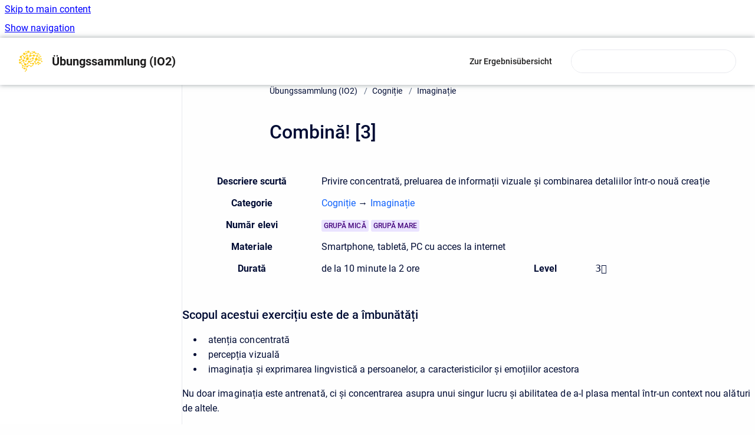

--- FILE ---
content_type: text/html
request_url: https://learn.awakeproject.eu/ro/library-of-exercises/Working-version/kombiniere-3
body_size: 7223
content:
<!doctype html>
            
        
    
<html class="no-js" lang="ro" data-vp-page-id="2758775868">
    
    
    
<head>
    <!--CDP_HEAD_START-->
        <!--CDP_HEAD_END-->
    <meta charset="utf-8">
    <meta http-equiv="x-ua-compatible" content="ie=edge">
    <meta name="viewport" content="width=device-width, initial-scale=1">
    <meta name="repository-base-url" content="../../../ro/library-of-exercises/Working-version">
                <meta name="source-last-modified" content="2023-06-03T13:41Z">
    
    <meta name="Help Center Version"
          content="1.4">
    
        
    <link rel="icon" href="https://learn.awakeproject.eu/__assets-3bbe2d5c-4e1c-4809-b384-77af2b463856/image/AWAKE-Icon_brain_3.png">
    <link rel="apple-touch-icon" href="https://learn.awakeproject.eu/__assets-3bbe2d5c-4e1c-4809-b384-77af2b463856/image/AWAKE-Icon_brain_3.png">

            <link rel="canonical" href="https://learn.awakeproject.eu/ro/library-of-exercises/Working-version/kombiniere-3">
                                            <link rel="alternate" hreflang="de" href="https://learn.awakeproject.eu/de/library-of-exercises/Working-version/kombiniere-3">

                                    <link rel="alternate" hreflang="x-default" href="https://learn.awakeproject.eu/de/library-of-exercises/Working-version/kombiniere-3">
                                                                <link rel="alternate" hreflang="ro" href="https://learn.awakeproject.eu/ro/library-of-exercises/Working-version/kombiniere-3">

                                                                <link rel="alternate" hreflang="en" href="https://learn.awakeproject.eu/en/library-of-exercises/Working-version/kombiniere-3">

                                        
    


<!-- HelpCenter config -->


                                                                                                                                                                                                                                                                                                                                                                                                                                                                                                                                                                                                                                
    
                                                    

    <!-- Primary Meta Tags -->
    <meta name="title" content="Combină! [3]">
            <meta name="description" content="Descriere scurtă Privire concentrată, preluarea de informații vizuale și combinarea detaliilor într-o nouă creație Categorie Cogniție → Imaginație ...">
    <meta property="og:description" content="Descriere scurtă Privire concentrată, preluarea de informații vizuale și combinarea detaliilor într-o nouă creație Categorie Cogniție → Imaginație ...">
    <meta property="twitter:description" content="Descriere scurtă Privire concentrată, preluarea de informații vizuale și combinarea detaliilor într-o nouă creație Categorie Cogniție → Imaginație ...">

        
    
    <!-- Open Graph / Facebook -->
    <meta property="og:type" content="website">
    <meta property="og:url" content="https://learn.awakeproject.eu/ro/library-of-exercises/Working-version/kombiniere-3">
    <meta property="og:title" content="Combină! [3]">
    <meta property="og:image" content="https://learn.awakeproject.eu/__assets-3bbe2d5c-4e1c-4809-b384-77af2b463856/image/AWAKE-Icon.svg">


    <!-- Twitter -->
    <meta property="twitter:card" content="summary_large_image">
    <meta property="twitter:title" content="Combină! [3]">
    <meta property="twitter:image" content="https://learn.awakeproject.eu/__assets-3bbe2d5c-4e1c-4809-b384-77af2b463856/image/AWAKE-Icon.svg">

    
    <script>
        var hasCookieNotice = true;
        var usesCookieOptInStrategy = true;
        var cookieRelatedFeatures = [];

        function isSitePreview() {
            var previewStagingUrlMatcher = /\/~preview-([a-f0-9]{8}-[a-f0-9]{4}-[a-f0-9]{4}-[a-f0-9]{4}-[a-f0-9]{12})\//;
            return previewStagingUrlMatcher.test(window.location.href);
        }

        function hasSiteViewerGivenConsentForTracking() {
            try {
                return window.localStorage.getItem('shc-cookies') === 'enabled';
            } catch (e) {
                return false;
            }
        }

        function hasSiteViewerRefusedConsentForTracking() {
            try {
                return window.localStorage.getItem('shc-cookies') === 'disabled';
            } catch (e) {
                return false;
            }
        }

        function areCookiesEnabled() {
                        if (!hasCookieNotice) {
                return true;
            }

                        if (usesCookieOptInStrategy) {
                                if (hasSiteViewerGivenConsentForTracking()) {
                    return true;
                }
            } else {
                                if (!hasSiteViewerRefusedConsentForTracking()) {
                    return true;
                }
            }

            return false;
        }

        var registerCookieRelatedFeature = function (featureFunction) {

                                                
            if (typeof featureFunction === 'function') {
                cookieRelatedFeatures.push(featureFunction);
            }
        }

        var initializeCookieRelatedFeatures = function () {

                                    
            if (!areCookiesEnabled()) {
                return;
            }
            window.scrollHelpCenter.areCookiesEnabled = true;
            for (const cookieRelatedFeature of cookieRelatedFeatures) {
                try {
                    cookieRelatedFeature();
                } catch (e) {
                    console.error(e);
                }
            }
        }

        
        window.scrollHelpCenter = {
            collection: JSON.parse('{\"members\":[{\"name\":\"Wissenschaftliche Grundlagen (IO1)\",\"prefix\":\"scientific-basics\",\"versions\":{\"available\":[{\"name\":\"Working version\"}],\"current\":{\"name\":\"Working version\"}},\"variants\":{\"available\":[]},\"languages\":{\"available\":[{\"code\":\"de\",\"homePageLink\":\"..\/..\/..\/de\/scientific-basics\/Working-version\/\"},{\"code\":\"en\",\"homePageLink\":\"..\/..\/..\/en\/scientific-basics\/Working-version\/\"},{\"code\":\"ro\",\"homePageLink\":\"..\/..\/..\/ro\/scientific-basics\/Working-version\/\"}],\"current\":{\"code\":\"ro\",\"homePageLink\":\"..\/..\/..\/ro\/scientific-basics\/Working-version\/\"}}},{\"name\":\"\u00DCbungssammlung (IO2)\",\"prefix\":\"library-of-exercises\",\"versions\":{\"available\":[{\"name\":\"Working version\"}],\"current\":{\"name\":\"Working version\"}},\"variants\":{\"available\":[]},\"languages\":{\"available\":[{\"code\":\"de\",\"homePageLink\":\"..\/..\/..\/de\/library-of-exercises\/Working-version\/\"},{\"code\":\"en\",\"homePageLink\":\"..\/..\/..\/en\/library-of-exercises\/Working-version\/\"},{\"code\":\"ro\",\"homePageLink\":\"..\/..\/..\/ro\/library-of-exercises\/Working-version\/\"}],\"current\":{\"code\":\"ro\",\"homePageLink\":\"..\/..\/..\/ro\/library-of-exercises\/Working-version\/\"}}},{\"name\":\"Curriculum (IO4)\",\"prefix\":\"curriculum\",\"versions\":{\"available\":[{\"name\":\"Working version\"}],\"current\":{\"name\":\"Working version\"}},\"variants\":{\"available\":[]},\"languages\":{\"available\":[{\"code\":\"de\",\"homePageLink\":\"..\/..\/..\/de\/curriculum\/Working-version\/\"},{\"code\":\"en\",\"homePageLink\":\"..\/..\/..\/en\/curriculum\/Working-version\/\"},{\"code\":\"ro\",\"homePageLink\":\"..\/..\/..\/ro\/curriculum\/Working-version\/\"}],\"current\":{\"code\":\"ro\",\"homePageLink\":\"..\/..\/..\/ro\/curriculum\/Working-version\/\"}}},{\"name\":\"Theater spielen (IO3)\",\"prefix\":\"playing-theatre\",\"versions\":{\"available\":[{\"name\":\"Working version\"}],\"current\":{\"name\":\"Working version\"}},\"variants\":{\"available\":[]},\"languages\":{\"available\":[{\"code\":\"de\",\"homePageLink\":\"..\/..\/..\/de\/playing-theatre\/Working-version\/\"},{\"code\":\"en\",\"homePageLink\":\"..\/..\/..\/en\/playing-theatre\/Working-version\/\"},{\"code\":\"ro\",\"homePageLink\":\"..\/..\/..\/ro\/playing-theatre\/Working-version\/\"}],\"current\":{\"code\":\"ro\",\"homePageLink\":\"..\/..\/..\/ro\/playing-theatre\/Working-version\/\"}}}],\"currentContentSource\":{\"name\":\"\u00DCbungssammlung (IO2)\",\"prefix\":\"library-of-exercises\",\"versions\":{\"available\":[{\"name\":\"Working version\"}],\"current\":{\"name\":\"Working version\"}},\"variants\":{\"available\":[]},\"languages\":{\"available\":[{\"code\":\"de\",\"homePageLink\":\"..\/..\/..\/de\/library-of-exercises\/Working-version\/\"},{\"code\":\"en\",\"homePageLink\":\"..\/..\/..\/en\/library-of-exercises\/Working-version\/\"},{\"code\":\"ro\",\"homePageLink\":\"..\/..\/..\/ro\/library-of-exercises\/Working-version\/\"}],\"current\":{\"code\":\"ro\",\"homePageLink\":\"..\/..\/..\/ro\/library-of-exercises\/Working-version\/\"}}}}'),
            source: {
                confluenceBaseUrl: 'https://ideum.atlassian.net/wiki',
                confluencePageId: '2758775868',
                confluenceSpaceKey: 'AWA',
            },
            contentSourceKey: 'DOCUMENT:18b7160c230b3672956886580a5354b2',
            siteKey: '1f3e7e01-3bdd-4d47-9d2d-15fbefc11ae2',
            customJsSrc: '../../../__assets-3bbe2d5c-4e1c-4809-b384-77af2b463856/js/custom.js',
            isSitePreview: isSitePreview(),
            areCookiesEnabled: areCookiesEnabled(),
            excludePageLabel: 'scroll-help-center-exclude-page',
            hasCookieNotice: hasCookieNotice,
            usesCookieOptInStrategy: usesCookieOptInStrategy,
            registerCookieRelatedFeature: registerCookieRelatedFeature,
            initializeCookieRelatedFeatures: initializeCookieRelatedFeatures,
            isPortal: false,
            isSearch: false,
            isError: false,
            isOverview: false,
            viewportLink: '../../../?l=ro',
            relSiteRootPath: '../../../',
            siteInstanceId: '3bbe2d5c-4e1c-4809-b384-77af2b463856',
            theme: {
                root: {
                    absoluteLink: '../../../?l=ro'
                },
                header: {
                    displaySpaceName: true,
                    links: JSON.parse('[{\"url\":\"https:\/\/learn.awakeproject.eu\",\"text\":\"Zur Ergebnis\u00FCbersicht\"}]'),
                    logo: {
                        url: '../../../__assets-3bbe2d5c-4e1c-4809-b384-77af2b463856/image/AWAKE-Icon.svg',
                        alt: 'AWAKE Project'
                    },
                },
                cookieNotice: {
                    display: true,
                    headingText: 'Diese Webseite verwendet Cookies',
                    descriptionText: 'Diese Seite nutzt sogenannte Cookies, kleine Dateien, die im Browser lokal gespeichert werden und die Funktion der Seite unterst\u00FCtzen. Einige Cookies sind zwingend erforderlich damit die von Ihnen aufgerufene Internetseite \u00FCberhaupt funktioniert, andere k\u00F6nnen Sie akzeptieren, wenn Sie m\u00F6chten, diese aber auch ablehnen.',
                    link: {
                        url: '',
                        text: ''
                    }
                }
            },
            integrations: {
                jiraServiceDesk: {
                    key: ''
                },
                intercom: {
                    appId: ''
                },
                zendesk: {
                    url: ''
                }
            },
            repository: {
                link: '../../../ro/library-of-exercises/Working-version',
                name: '\u00DCbungssammlung (IO2)'
            },
            versionLinksForPage: JSON.parse('[{\"name\":\"Working version\",\"toVersionLink\":\"..\/..\/..\/ro\/library-of-exercises\/Working-version\/kombiniere-3\"}]'),
            variantLinksForPage: JSON.parse('[]'),
            languageLinksForPage: JSON.parse('[{\"displayName\":\"German\",\"code\":\"de\",\"toLanguageLink\":\"..\/..\/..\/de\/library-of-exercises\/Working-version\/kombiniere-3\",\"fallback\":false},{\"displayName\":\"Romanian\",\"code\":\"ro\",\"toLanguageLink\":\"..\/..\/..\/ro\/library-of-exercises\/Working-version\/kombiniere-3\",\"fallback\":false},{\"displayName\":\"English\",\"code\":\"en\",\"toLanguageLink\":\"..\/..\/..\/en\/library-of-exercises\/Working-version\/kombiniere-3\",\"fallback\":false}]'),
            defaultLanguageCode: 'de'        };
    </script>

            
    

    
        
    <link rel="stylesheet" href="../../../__theme/css/app--8e6b0032f11ee07bc1e6.css">

    
            <link rel="stylesheet"
              id="theme-asset-custom-css"
              href="../../../__assets-3bbe2d5c-4e1c-4809-b384-77af2b463856/css/custom.css">
    
    <style>
                                        
    :root {
        --vp-footer-background-color: #f8f5ef;
        --vp-footer-text-color: #385071;
        --vp-header-background-color: #fff;
        --vp-header-text-color: #1d1c1c;
        --vp-portal-banner-background-image: url('../../__assets-3bbe2d5c-4e1c-4809-b384-77af2b463856/image/Artboard%202-80.jpg');
        --vp-portal-banner-shadow: 0 0 0.5em rgba(59,72,79,.5);
        --vp-portal-banner-text-color: #000000;
        --vp-space-banner-background-image: url('../header-background--b27bdbd2502a69f032bd.jpg');
        --vp-space-banner-shadow: 0 0 0.5em rgba(59,72,79,.5);
        --vp-space-banner-text-color: #FFF;
    }
</style>

    <title>Combină! [3]</title>

        </head>
    <!-- pageid attribute is deprecated - please use data-vp-page-id on html element instead -->
    <body pageid="2758775868" class="flex flex-col min-h-screen">
                    <div id="vp-js-cookies__notice"></div>
            <vp-a11y-skip-controller>
                <a class="vp-a11y-skip-trigger" href="#content">
                    <i18n-message i18nkey="navigation.skip.to.main.label">
                        Skip to main content
                    </i18n-message>
                </a>
            </vp-a11y-skip-controller>
            <button type="button" class="vp-a11y-skip-trigger vp-js-a11y-navigation-toggle">
                <i18n-message i18nkey="navigation.open.label">
                    Show navigation
                </i18n-message>
            </button>
        
        

<header class="header hc-header-background-color">
    <div class="header__navigation relative">
        <div id="vp-js-mobile__header-bar" class="block lg:hidden relative z-20">
        </div>

        <div class="hc-header-background-color hidden lg:block relative z-10" id="site-navigation">
            <div class="top-bar header__navigation--large hc-header-background-color hc-header-font-color">
                <div class="top-bar-left">
                    <ul class="flex flex-wrap flex-row items-center relative m-0 mr-4 p-0 list-none hc-header-background-color">
                        <li class="font-bold leading-none mr-4 align-self-center header__navigation--logo">
                            <vp-localized-link>
                                <a href="../../../?l=ro">
                                    <img src="../../../__assets-3bbe2d5c-4e1c-4809-b384-77af2b463856/image/AWAKE-Icon.svg" alt="">
                                    <i18n-message class="sr-only" i18nKey="header.home.label">
                                        Go to homepage
                                    </i18n-message>
                                </a>
                            </vp-localized-link>
                        </li>
                                                    <li>
                                <vp-localized-link>
                                    <a
                                        href="../../../ro/library-of-exercises/Working-version/"
                                        class="block leading-none py-3 header__navigation--heading hc-header-font-color"
                                    >
                                        Übungssammlung (IO2)
                                    </a>
                                </vp-localized-link>
                            </li>
                                            </ul>
                </div>
                <div class="top-bar-right no-print">
                    <div class="header__navigation--large__menu hc-header-background-color">
                        <ul class="flex flex-row m-0 p-0 list-none render-links">
                            
    <li class="order-6 lg:order-2 render-links--link
                              render-links--link--border">
        <a href="https://learn.awakeproject.eu"
           class="block px-4 py-3 hc-header-font-color"
           rel="noopener">
            Zur Ergebnisübersicht
        </a>
    </li>
                            </ul>
                                                                            <div class="my-auto list-none ml-4">
                                    

        
        
    
    <div
        data-vp-id="search-bar-placeholder"
        data-vp-component="search-bar"
        data-vp-variant=""
        class="vp-search-bar "
        aria-hidden="true"
    >
        <form
            action="/search.html"
            method="GET"
            class="vp-search-bar__input-container"
        >
            <div
                data-vp-component="search-input"
                data-vp-variant="border"
                class="vp-search-input vp-search-input--border"
            >
                <input
                    type="search"
                    autocomplete="off"
                    value=""
                    class="vp-search-input__input"
                    style="margin-right: 0;"
                >
            </div>
        </form>
    </div>

    
    <script data-vp-id="search-bar-config" type="application/json">
        {
            "hasContentSourceFilter": false,
            "hasQuickSearch": true,
            "variant": ""
        }
    </script>
                            </div>
                                            </div>
                </div>
            </div>
        </div>
    </div>
</header>

        <div class="flex flex-col flex-grow hc-main-wrapper">
                            


<div class="vp-article vp-container article">
    <div class="vp-article__aside-left no-print">
        <div id="vp-js-desktop__navigation" class="vp-article__aside-left__inner"></div>
    </div>

    <main id="article-content" class="vp-article__content-panel">
                    
    <i18n-message i18nkey="breadcrumb.label" attribute="aria-label" class="vp-breadcrumbs__wrapper">
        <nav class="vp-breadcrumbs" aria-label="Breadcrumb" role="navigation">
            <div class="breadcrumbs-wrapper">
                <ol class="breadcrumbs breadcrumbs--fit-content">
                                            <li>
                                                            <a href="../../../ro/library-of-exercises/Working-version/" rel="prev">Übungssammlung (IO2)</a>
                                                                                        <span aria-hidden="true">/</span>
                                                    </li>
                                            <li>
                                                            <a href="../../../ro/library-of-exercises/Working-version/kognition-ubungen" rel="prev" class="js-breadcrumbs-truncate">Cogniție</a>
                                                                                        <span aria-hidden="true">/</span>
                                                    </li>
                                            <li>
                                                            <a href="../../../ro/library-of-exercises/Working-version/imagination" rel="prev" class="js-breadcrumbs-truncate">Imaginație</a>
                                                                                </li>
                                    </ol>
            </div>
        </nav>
    </i18n-message>
                        <div id="content" class="vp-a11y-skip-target" tabindex="-1"></div>
                    <div class="vp-article__aside-right no-print">
                <vp-toc for="main-content">
                    <vp-a11y-skip-controller slot="afterbegin">
                        <a class="vp-a11y-skip-trigger"  href="#article-inner-content">
                            <i18n-message i18nkey="navigation.skip.toc.label">
                                Skip table of contents
                            </i18n-message>
                        </a>
                    </vp-a11y-skip-controller>
                </vp-toc>
            </div>
                <div id="article-inner-content" class="vp-article__wrapper" tabindex="-1">
            <header class="article-header">
                <!-- CSS class article__heading is deprecated and will be removed in the future -->
                <h1 class="vp-article__heading article__heading"><span>Combină! [3]</span></h1>
            </header>

            <section id="main-content" class="vp-article__content wiki-content article__content">
                    <div class="table-wrap" data-layout="default"><table data-layout="default" data-local-id="fb82c92c-de24-4efb-b1ae-813cb555386f" class="confluenceTable"><colgroup span="1"><col span="1" style="width: 185.0px;"><col span="1" style="width: 282.0px;"><col span="1" style="width: 82.0px;"><col span="1" style="width: 211.0px;"></colgroup><tbody><tr><th colspan="1" rowspan="1" class="confluenceTh"><p><strong>Descriere scurtă</strong></p></th><td colspan="3" rowspan="1" class="confluenceTd"><p>Privire concentrată, preluarea de informații vizuale și combinarea detaliilor într-o nouă creație</p></td></tr><tr><th colspan="1" rowspan="1" class="confluenceTh"><p><strong>Categorie</strong></p></th><td colspan="3" rowspan="1" class="confluenceTd"><p><a href="../../../ro/library-of-exercises/Working-version/kognition-ubungen" data-linked-resource-id="2758775454" data-linked-resource-version="5" data-linked-resource-type="page">Cogniție</a>   → <a href="../../../ro/library-of-exercises/Working-version/imagination" data-linked-resource-id="2758775767" data-linked-resource-version="3" data-linked-resource-type="page">Imaginație</a>    </p></td></tr><tr><th colspan="1" rowspan="1" class="confluenceTh"><p><strong>Număr elevi</strong></p></th><td colspan="3" rowspan="1" class="confluenceTd"><p><span class="status-macro aui-lozenge aui-lozenge-progress">GRUPĂ MICĂ</span> <span class="status-macro aui-lozenge aui-lozenge-progress">GRUPĂ MARE</span></p></td></tr><tr><th colspan="1" rowspan="1" class="confluenceTh"><p><strong>Materiale</strong></p></th><td colspan="3" rowspan="1" class="confluenceTd"><p>Smartphone, tabletă, PC cu acces la internet</p></td></tr><tr><th colspan="1" rowspan="1" class="confluenceTh"><p><strong>Durată</strong></p></th><td colspan="1" rowspan="1" class="confluenceTd"><p>de la 10 minute la 2 ore</p></td><td colspan="1" rowspan="1" data-highlight-colour="#f4f5f7" class="confluenceTd"><p><strong>Level</strong></p></td><td colspan="1" rowspan="1" class="confluenceTd"><p>3️⃣    </p></td></tr></tbody></table></div><h3 id="id-(ro)Combină![3]-Scopulacestuiexercițiuestedeaîmbunătăți">Scopul acestui exercițiu este de a îmbunătăți</h3><ul><li><p>atenția concentrată</p></li><li><p>percepția vizuală</p></li><li><p>imaginația și exprimarea lingvistică a persoanelor, a caracteristicilor și emoțiilor acestora</p></li></ul><p>Nu doar imaginația este antrenată, ci și concentrarea asupra unui singur lucru și abilitatea de a-l plasa mental într-un context nou alături de altele.</p><h3 id="id-(ro)Combină![3]-Indicațiipentrupunereaînaplicare">Indicații pentru punerea în aplicare</h3><p>Învățătorul pregătește o listă de personaje pentru clasă, care sunt relevante pentru viața de zi cu zi a copiilor în clasă: Oameni din istorie, muzică, divertisment, dar și din școală, personaje din manuale școlare etc.</p><ol start="1"><li><p>Copiilor li se dă sarcina de a afla pe internet informații exacte despre o personalitate. Ar trebui să rețină multe detalii despre personalități și să noteze în special informații despre trăsăturile marcante ale caracterului sau ale personalității, comportamentul, îmbrăcămintea etc. O fotografie a persoanei este imprimată și atârnată.</p></li><li><p>Fiecare copil își prezintă personalitatea în detaliu în fața clasei.</p></li><li><p>Copiii care ascultă trebuie să se concentreze asupra descrierilor. Aceștia memorează caracteristicile externe și interne ale persoanei prezentate.</p></li><li><p>Fiecare copil memorează detalii din descrieri și formează o nouă persoană în imaginația lor.</p></li></ol><p>În final, fiecare copil se prezintă ca persoană fictivă. Ceilalți copii reacționează de fiecare dată când este menționată o caracteristică pe care o asociază cu originalul și notează numele.</p><p>Câștigătorul este cel care are cele mai multe meciuri la final.</p><p></p>




    
<div class="panel-macro panel-macro--panel-note-adf panel-macros--panel-note-adf" role="note">
    <div class="flex flex-row flex-wrap">
        <div class="flex-shrink panel-macro__icon panel-macros--panel-note-adf__icon">
                            <img aria-hidden="true" src="../../../__theme/images/common/panel-note-adf-macro-icon--f94ec48c51b48057505c.svg">
                                </div>
        <div class="flex-1 w-auto self-center panel-macro__content panel-macros--panel-note-adf__content">
                        <p><strong>Sfat</strong><br clear="none">Faza de dezvoltare din acest exercițiu durează mai mult timp, dar efectul în ceea ce privește concentrarea, imaginația și exprimarea lingvistică este foarte mare.</p>
        </div>
    </div>
</div>
<h3 id="id-(ro)Combină![3]-Informațiidebazăpentrulecturăsuplimentară">Informații de bază pentru lectură suplimentară</h3><p><a href="../../../ro/scientific-basics/Working-version/kognition-und-bewusstsein" data-linked-resource-id="2758810623" data-linked-resource-version="3" data-linked-resource-type="page">Congniția și conștiința</a> </p><p style="margin-left: 30.0px;"><a href="../../../ro/scientific-basics/Working-version/aufmerksamkeit" data-linked-resource-id="2759819423" data-linked-resource-version="4" data-linked-resource-type="page">Atenția</a> </p><p style="margin-left: 30.0px;"><a href="../../../ro/scientific-basics/Working-version/selbstwahrnehmung-und-reflexion" data-linked-resource-id="2758645839" data-linked-resource-version="4" data-linked-resource-type="page">Percepția de sine și reflecția</a> </p>

        
<div class="table-overlay full reveal article__content" data-vp-id="js-table-overlay">
    <i18n-message i18nkey="modal.cta.close.label" attribute="title">
        <button class="close-button table-overlay__close"
                data-close
                title="Close modal"
                type="button">
            <span aria-hidden="true">&times;</span>
        </button>
    </i18n-message>
    <div class="table-overlay__content"></div>
</div>

                                    <vp-article-pagination pageid="2758775868"></vp-article-pagination>
                            </section>

                    </div>
    </main>
</div>
                    </div>

        
    
<footer class="footer hc-footer-background-color">
    <div class="grid lg:flex footer--alignment hc-footer-font-color">
                    <div class="flex hc-footer-font-color">
                <img src="../../../__assets-3bbe2d5c-4e1c-4809-b384-77af2b463856/image/logosbeneficaireserasmusright_de.svg" class="footer__logo" alt="">
            </div>
                <div class="grid">
            <div class="footer__links">
                                    <a
                        href="https://www.awakeproject.eu"
                        class="hc-footer-font-color"
                        rel="noopener"
                    >
                        Zurück zur Projektwebsite
                    </a>
                                                </div>
                <ul class="footer__attribution-line--copyright hc-footer-font-color">
                    <li>
                    <i18n-message i18nkey="footer.copyright.label" options='{ "date": "2023", "by": "IDEUM Education GmbH" }'>
                        Copyright &copy; 2023 IDEUM Education GmbH
                    </i18n-message>
                    </li>
                    <li>
                        <span aria-hidden="true">&bull;</span>
                        <i18n-message i18nkey="footer.poweredBy.label">Powered by</i18n-message>
                        &#32;
                        <a
                            href="https://www.k15t.com/go/scroll-viewport-cloud-help-center"
                            rel="noopener"
                        >
                            Scroll Viewport
                        </a>
                        &#32;
                        &#38;
                        &#32;
                        <a
                            href="https://www.atlassian.com/software/confluence"
                            rel="noopener"
                        >
                            Atlassian Confluence
                        </a>
                    </li>
                    <li id="vp-js-cookies__reset-link"></li>
                </ul>
                            <div class="footer__language-picker-container">
                    <div class="footer__language-picker">
                        
                        <div id="vp-js-language-picker-placeholder" data-vp-id="language-picker-placeholder">
                            <div
                                    data-vp-id="language-picker-footer"
                                    data-vp-component="dropdown"
                                    data-vp-variant="outline"
                                    class="vp-dropdown vp-dropdown--outline variant-outline"
                            >
                                <div class="vp-dropdown__button" style="min-width: 120px">
                                    <span aria-hidden="true" class="vp-dropdown__button-label">Romanian</span>
                                </div>
                            </div>
                        </div>
                    </div>
                </div>
                    </div>
    </div>
</footer>

        
    
    
        
        
            
    
                
                
                
        
        <div id="vp-js-mobile__navigation"></div>

                            <div class="vp-error-log">
                <div class="vp-error-log__backdrop"></div>
                <div class="vp-error-log__modal">
                    <div class="vp-error-log__header">
                        <i18n-message i18nkey="preview.errorLog.header.label" ns="common">
                            JavaScript errors detected
                        </i18n-message>
                    </div>
                    <div class="vp-error-log__content">
                        <p>
                            <i18n-message i18nkey="preview.errorLog.content.0" ns="common">
                                Please note, these errors can depend on your browser setup.
                            </i18n-message>
                        </p>
                        <ul data-error-log-list>
                            <template class="vp-error-log__item--template">
                                <li></li>
                            </template>
                        </ul>
                        <p>
                            <i18n-message i18nkey="preview.errorLog.content.1" ns="common">
                                If this problem persists, please contact our support.
                            </i18n-message>
                        </p>
                    </div>
                    <div class="vp-error-log__footer">
                        <a class="vp-button--custom" href="https://k15t.jira.com/servicedesk/customer/portal/3" rel="noopener">
                            <i18n-message i18nkey="preview.errorLog.cta.support.label" ns="common">
                                Contact Support
                            </i18n-message>
                        </a>
                        <a class="vp-button--custom-subtle" id="error-log-close-button" tabindex="0">
                            <i18n-message i18nkey="preview.errorLog.cta.close.label" ns="common">
                                Close
                            </i18n-message>
                        </a>
                    </div>
                </div>
            </div>
        
        <script>
            (function() {
                // set the inapphelp attributes as early as possible to avoid flashing content that should be hidden
                const searchParams = new URL(location.href).searchParams;

                if (searchParams.get('inAppHelp') === 'true') {
                    const inAppHelpClasses = ['vp-in-app-help'];

                    if (searchParams.get('title') === 'false') {
                        inAppHelpClasses.push('vp-in-app-help--no-title');
                    }

                    document.body.classList.add(...inAppHelpClasses);
                }
            }());
        </script>

        <script>
            if(!false) {
                window.scrollHelpCenter.initializeCookieRelatedFeatures();
            }
        </script>

        <script src="../../../__theme/js/app--d4aba83b9e8b3e832b2c.js"></script>
    </body>
</html>


--- FILE ---
content_type: text/css
request_url: https://learn.awakeproject.eu/__theme/css/app--8e6b0032f11ee07bc1e6.css
body_size: 56541
content:
:root{--vp-color-black:#000;--vp-color-downriver-blue:rgba(9,30,66,.08);--vp-color-medium-gray:#5e6c84;--vp-color-stratos-blue:#000c34;--vp-color-blue:#0a04a3;--vp-color-athens-gray-rgb:244,245,247;--vp-color-athens-gray:rgb(var(--vp-color-athens-gray-rgb));--vp-color-dark-gray:#172b4d;--vp-color-dark-gray-01:#42526e;--vp-color-light-gray-rgb:223,225,230;--vp-color-light-gray:rgb(var(--vp-color-light-gray-rgb));--vp-color-white-rgb:255,255,255;--vp-color-white:rgb(var(--vp-color-white-rgb));--vp-border-radius-small:3px;--vp-border-radius-big:8px;--vp-color-border-default:var(--vp-next-color-neutral-200);--vp-color-border-focused:var(--vp-color-stratos-blue);--vp-color-background-active:rgba(0,0,0,.05);--vp-color-text-default:var(--vp-color-stratos-blue);--vp-color-text-on-active:var(--vp-color-black);--vp-ease-out-quint:cubic-bezier(0.230,1.000,0.320,1.000);--vp-focus-ring-inner-color:var(--vp-color-white);--vp-focus-ring-outer-color:#2563ebd9;--vp-font-family-code:"PT Mono",Monaco,"Andale Mono","Ubuntu Mono",monospace;--vp-font-family-default:Roboto,Helvetica,Arial,sans-serif;--vp-font-family-headline:Roboto,Helvetica,Arial,sans-serif;--vp-font-size-standard:16px;--vp-grid-step:0.5rem;--vp-heading-h1-font-size:3rem;--vp-heading-h1-font-size-mobile:2rem;--vp-heading-h1-line-height:1.11;--vp-heading-h1-line-height-mobile:1.25;--vp-roundness-interactive-elements:0.175rem;--vp-roundness-overlays:0.25rem;--vp-roundness-images:var(--vp-border-radius-small);--vp-layout-header-height:80px;--vp-layout-scroll-offset:12px;--vp-layout-container-width:1920px;--vp-footer-text-color:var(--vp-color-white);--vp-footer-background-color:#385071;--vp-header-text-color:var(--vp-color-white);--vp-header-background-color:#0d284f;--vp-portal-banner-background-image:"";--vp-portal-banner-shadow:none;--vp-portal-banner-text-color:var(--vp-color-white);--vp-space-banner-background-image:"";--vp-space-banner-shadow:none;--vp-space-banner-text-color:var(--vp-color-white);--vp-button-background:var(--vp-color-text-default);--vp-button-foreground:var(--vp-color-white);--vp-button-variant-outline-background:var(--vp-button-foreground);--vp-button-variant-outline-foreground:var(--vp-button-background);--vp-button-variant-floating-action-size:54px;--vp-button-variant-floating-action-text-color:var(--vp-header-text-color);--vp-button-variant-floating-action-background-color:var(--vp-header-background-color);--vp-button-variant-floating-action-shadow:0 1px 2px 0 #7a869a,0px -1px 2px 0 #7a869a;--vp-button-variant-subtle-foreground:var(--vp-button-foreground);--vp-code-inline-background-color:var(--vp-color-downriver-blue);--vp-code-inline-font-size:14px;--vp-code-inline-padding:3px;--vp-colorbox-background-color:var(--vp-color-black);--vp-colorbox-close-button-size:28px;--vp-colorbox-iframe-background-color:var(--vp-color-white);--vp-dropdown-text-color:var(--vp-color-black);--vp-dropdown-background-color:var(--vp-color-white);--vp-dropdown-overlay-background-color:var(--vp-color-white);--vp-dropdown-overlay-text-color:var(--vp-color-black);--vp-dropdown-border-radius:var(--vp-border-radius-small);--vp-dropdown-options-active-background:var(--vp-color-athens-gray);--vp-picker-menu-shadow:0 0 0.5em rgba(59,72,79,.5);--vp-mobile-menu-trigger-position-bottom:calc(var(--vp-grid-step)*2);--vp-mobile-menu-trigger-position-right:calc(var(--vp-grid-step)*2);--vp-non-modal-dialog-roundness:var(--vp-roundness-overlays);--vp-non-modal-dialog-background-color:var(--vp-header-background-color);--vp-non-modal-dialog-text-color:var(--vp-header-text-color);--vp-spinner-foreground:rgba(0,0,0,.5);--vp-spinner-background:rgba(0,0,0,.05);--vp-title-bar-text-color:#000;--vp-title-bar-background-color:var(--vp-color-white);--vp-image-border-color:var(--vp-color-light-gray);--vp-image-hover-overlay-background-color:rgba(0,12,52,.7);--vp-image-link-overlay-opacity-animation:cubic-bezier(0.230,1,0.320,1);--vp-image-size-step-width:8.33333%;--vp-cookies-notice-max-width:600px;--vp-scroll-image-map-fill-color:var(--vp-header-background-color,#000);--vp-scroll-image-map-fill-opacity-default:0.5;--vp-scroll-image-map-fill-opacity-default-hover:0.8;--vp-scroll-image-map-fill-opacity-invisible:0.0;--vp-scroll-image-map-fill-opacity-invisible-hover:0.2;--vp-scroll-image-map-stroke-color:var(--vp-header-text-color,#fff);--vp-scroll-image-map-stroke-width:1px}@media (min-width:1024px){:root{--vp-layout-scroll-offset:32px}}:root{--vp-next-color-neutral-0:#fff;--vp-next-color-neutral-050:#f2f3f7;--vp-next-color-neutral-100:#e8e9ee;--vp-next-color-neutral-200:#d5d7dd;--vp-next-color-neutral-300:#aaaebb;--vp-next-color-neutral-400:#80869a;--vp-next-color-neutral-500:#555d78;--vp-next-color-neutral-600:#2b3556;--vp-next-color-neutral-700:#000c34;--vp-next-color-neutral-900:#000c34;--vp-next-color-neutral-1000:#000;--vp-next-color-blue-100:#e7efff;--vp-next-color-blue-400:#1062fb;--vp-next-color-blue-500:#0d0dfc;--vp-next-color-blue-600:#0404a3;--vp-next-color-yellow-100:#fff6de;--vp-next-color-yellow-400:#ffc420;--vp-next-color-green-100:#d4ffee;--vp-next-color-green-400:#008756;--vp-next-color-green-900:#004938;--vp-next-color-red-100:#feedec;--vp-next-color-red-400:#d12a3a;--vp-next-color-red-700:#931536;--vp-next-color-teal-100:#ccf6fd;--vp-next-color-teal-400:#00d4f5;--vp-next-color-purple-100:#eae3ff;--vp-next-color-purple-400:#5d07a0;--vp-next-color-purple-700:#45057c;--vp-next-font-weight-light:300;--vp-next-font-weight-normal:400;--vp-next-font-weight-medium:500;--vp-next-font-weight-bold:700}*,:after,:before{border-color:currentColor}.container{margin-left:auto;margin-right:auto;width:100%}@media (min-width:640px){.container{max-width:640px}}@media (min-width:768px){.container{max-width:768px}}@media (min-width:1024px){.container{max-width:1024px}}@media (min-width:1200px){.container{max-width:1200px}}@media (min-width:1376px){.container{max-width:1376px}}.vp-accordion-link-group{--padding:1.5rem;--title-font-size:1rem;--title-line-height:1.75rem;--text-font-size:1rem;--text-line-height:1.5rem;--text-color:var(--vp-color-stratos-blue);--link-color:var(--text-color);--border-color-focus:var(--vp-color-medium-gray);--background-color:#fefefe;--background-color-focus:var(--vp-color-athens-gray);background-color:var(--background-color);border-color:var(--vp-color-border-default);border-radius:var(--vp-border-radius-big);border-style:solid;border-width:1px;-webkit-hyphens:auto;hyphens:auto;margin-bottom:2rem;margin-top:1.25rem;overflow:hidden;overflow-wrap:anywhere}.vp-accordion-link-group__title{align-items:center;color:var(--text-color);display:flex;font-size:var(--title-font-size);font-weight:500;gap:.625rem;justify-content:space-between;line-height:var(--title-line-height);margin:0;width:100%}.vp-accordion-link-group__excerpt,.vp-accordion-link-group__title a,.vp-accordion-link-group__title-inner{font-size:inherit}.vp-accordion-link-group__title .icon{flex:0 0 auto}.vp-accordion-link-group__excerpt{color:var(--vp-color-medium-gray);font-weight:400}.vp-accordion-link-group a{color:var(--link-color)!important}.vp-accordion-link-group__item:not(:first-child){border-color:var(--vp-color-border-default);border-style:solid;border-width:1px 0 0}.vp-accordion-link-group__item--link .vp-accordion-link-group__title a:after{content:"";display:block;inset:0;position:absolute}.vp-accordion-link-group__panel,.vp-accordion-link-group__summary{padding:var(--padding)}.vp-accordion-link-group__summary{animation-timing-function:ease-in-out;cursor:pointer;position:relative;transition-duration:.15s;transition-property:background-color,border-color,color,fill,stroke,opacity,box-shadow,transform,filter,-webkit-backdrop-filter;transition-property:background-color,border-color,color,fill,stroke,opacity,box-shadow,transform,filter,backdrop-filter;transition-property:background-color,border-color,color,fill,stroke,opacity,box-shadow,transform,filter,backdrop-filter,-webkit-backdrop-filter;transition-timing-function:cubic-bezier(.4,0,.2,1);transition-timing-function:ease-in-out}.vp-accordion-link-group__item--disclosure .vp-accordion-link-group__summary{align-items:center;display:flex;justify-content:space-between}.vp-accordion-link-group a,.vp-accordion-link-group__summary{outline:none}.vp-accordion-link-group__child-list{list-style:none;margin:0!important;padding:0}.vp-accordion-link-group__child-list>.vp-accordion-link-group__list-item{margin:0!important;padding:0}.vp-accordion-link-group__child-list>.vp-accordion-link-group__list-item:not(:last-child){margin-bottom:var(--padding)!important}.vp-accordion-link-group__list-item{font-size:var(--text-font-size);line-height:1}.vp-accordion-link-group__list-item-inner{display:inline-block;font-size:inherit;line-height:var(--text-line-height)}.vp-accordion-link-group:not(:focus):focus-within{border-color:var(--border-color-focus)}.vp-accordion-link-group a:where(:hover,:focus,:focus-visible){text-decoration:underline}.vp-accordion-link-group__summary:where(:hover,:focus,:focus-visible,:focus-within){background-color:var(--background-color-focus)}.vp-accordion-link-group a:focus-visible,.vp-accordion-link-group__summary:focus-visible .vp-accordion-link-group__title{outline-color:var(--vp-focus-ring-outer-color);outline-offset:.125rem;outline-style:solid;outline-width:2px}@media (hover:none){.vp-accordion-link-group a{text-decoration:underline}}.vp-accordion-link-group__title-inner{--crop-font-size:var(--title-font-size);--crop-line-height:var(--title-line-height)}.vp-accordion-link-group__list-item-inner{--crop-font-size:var(--text-font-size);--crop-line-height:var(--text-line-height)}.vp-accordion-link-group__list-item-inner:after,.vp-accordion-link-group__list-item-inner:before,.vp-accordion-link-group__title-inner:after,.vp-accordion-link-group__title-inner:before{content:"";display:block;height:0;width:0}.vp-accordion-link-group__list-item-inner:before,.vp-accordion-link-group__title-inner:before{margin-top:calc((var(--crop-font-size, 1) - var(--crop-line-height, 1))*.5)}.vp-accordion-link-group__list-item-inner:after,.vp-accordion-link-group__title-inner:after{margin-bottom:calc((var(--crop-font-size, 1) - var(--crop-line-height, 1))*.5)}.vp-button{cursor:pointer}.vp-button:hover{text-decoration:none}.vp-button--variant-arrow:focus,.vp-button--variant-outline:focus{--tw-ring-offset-shadow:var(--tw-ring-inset) 0 0 0 var(--tw-ring-offset-width) var(--tw-ring-offset-color);--tw-ring-shadow:var(--tw-ring-inset) 0 0 0 calc(2px + var(--tw-ring-offset-width)) var(--tw-ring-color);--tw-ring-color:var(--vp-focus-ring-outer-color);--tw-ring-offset-width:2px;--tw-ring-offset-color:var(--vp-focus-ring-inner-color);box-shadow:var(--tw-ring-offset-shadow),var(--tw-ring-shadow),var(--tw-shadow,0 0 #0000);outline:2px solid transparent;outline-offset:2px}.vp-button--variant-arrow,.vp-button--variant-outline{border-radius:var(--vp-roundness-interactive-elements);border-style:solid;border-width:1px;display:inline-block;height:2.5rem;line-height:1rem;max-width:max-content;padding:.75rem 1rem}.vp-button--variant-outline{background-color:var(--vp-button-variant-outline-background);border-color:var(--vp-button-variant-outline-foreground);color:var(--vp-button-variant-outline-foreground)}.vp-button--variant-arrow,.vp-button--variant-outline:focus,.vp-button--variant-outline:hover{background-color:var(--vp-button-variant-outline-foreground);color:var(--vp-button-variant-outline-background)}.vp-button--variant-arrow{border-color:var(--vp-button-variant-outline-foreground);padding-right:0;transition:padding-right .3s ease-in-out}.vp-button--variant-arrow:after{content:url('data:image/svg+xml;charset=utf-8,<svg width="14" height="10" fill="none" xmlns="http://www.w3.org/2000/svg"><path d="M.705 5.705v-1.41h10.59L8 1l1-1 5 5-5 5-1-1 3.295-3.295H.705Z" fill="%23fff"/></svg>');margin-left:6px;opacity:0;transition:opacity .3s ease-in-out}.vp-button--variant-arrow:focus,.vp-button--variant-arrow:hover{color:var(--vp-button-variant-outline-background);padding-right:14px}.vp-button--variant-arrow:focus:after,.vp-button--variant-arrow:hover:after{display:inline-block;opacity:1}@media (max-width:1023px){.vp-button--variant-arrow{padding-right:14px}.vp-button--variant-arrow:after{display:inline-block;opacity:1}}.vp-button--variant-subtle:focus{--tw-ring-offset-shadow:var(--tw-ring-inset) 0 0 0 var(--tw-ring-offset-width) var(--tw-ring-offset-color);--tw-ring-shadow:var(--tw-ring-inset) 0 0 0 calc(2px + var(--tw-ring-offset-width)) var(--tw-ring-color);--tw-ring-color:var(--vp-focus-ring-outer-color);--tw-ring-offset-width:2px;--tw-ring-offset-color:var(--vp-focus-ring-inner-color);box-shadow:var(--tw-ring-offset-shadow),var(--tw-ring-shadow),var(--tw-shadow,0 0 #0000);outline:2px solid transparent;outline-offset:2px}.vp-button--variant-subtle{padding:.75rem}.vp-button--variant-subtle:hover{text-decoration:underline}.vp-button--variant-subtle{border-radius:var(--vp-roundness-interactive-elements);color:var(--vp-button-variant-subtle-foreground)}.vp-button--variant-floating-action{background:var(--vp-button-variant-floating-action-background-color);border-radius:50%;box-shadow:var(--vp-button-variant-floating-action-shadow);color:var(--vp-button-variant-floating-action-text-color);height:var(--vp-button-variant-floating-action-size);width:var(--vp-button-variant-floating-action-size)}.vp-button--custom{cursor:pointer;font-weight:500}.vp-button--custom:hover{text-decoration:none}.vp-button--custom{background-color:#0052cc;border-radius:var(--vp-roundness-interactive-elements);color:var(--vp-color-white);padding:8px 10px}.vp-button--custom:focus,.vp-button--custom:hover{background-color:#0065ff;color:var(--vp-color-white)}.vp-button--custom-subtle,.vp-button--custom-subtle-bg{cursor:pointer}.vp-button--custom-subtle-bg:hover,.vp-button--custom-subtle:hover{text-decoration:none}.vp-button--custom-subtle,.vp-button--custom-subtle-bg{border-radius:var(--vp-roundness-interactive-elements);color:var(--vp-next-color-neutral-700);padding:8px 10px}.vp-button--custom-subtle-bg,.vp-button--custom-subtle:is(:hover,:focus):not(:disabled){background-color:var(--vp-next-color-neutral-100)}.vp-button--custom-subtle-bg:where(.vp-button:hover,.vp-button:focus-visible,.is-active):not(:disabled){background-color:var(--vp-next-color-neutral-700);color:var(--vp-next-color-neutral-050)}.vp-collapse-button{--_size:32px;align-items:center;background-color:var(--vp-next-color-neutral-0);border-radius:9999px;box-shadow:0 0 0 1px inset var(--vp-next-color-neutral-300);box-sizing:border-box;color:var(--vp-next-color-neutral-700);display:flex;height:var(--_size);justify-content:center;width:var(--_size)}.vp-collapse-button:hover{background-color:var(--vp-next-color-neutral-100);cursor:pointer}.vp-container{margin-left:auto;margin-right:auto;max-width:var(--vp-layout-container-width)}.vp-dialog__overlay{background:rgba(var(--vp-color-white-rgb),.05)}.vp-dialog__title{color:var(--vp-color-medium-gray);margin-top:2.5rem;padding-left:1.25rem;padding-right:1.25rem}.vp-dialog--color-default{background:var(--vp-color-white);color:var(--vp-color-black)}.vp-dialog--color-header{background:var(--vp-header-background-color);color:var(--vp-header-text-color)}details.vp-disclosure summary{list-style:none}details.vp-disclosure summary::-webkit-details-marker,details.vp-disclosure summary::marker,details.vp-disclosure summary:after{display:none}details.vp-disclosure:where([data-vp-status=opening],[data-vp-status=opened],[open]:not([data-vp-status=closing])) .vp-disclosure-icon{transform:rotate(90deg)}details.vp-disclosure.vp-disclosure--collapse{--min-height:auto;--max-height:auto;animation-duration:.25s;animation-fill-mode:both;animation-play-state:paused;animation-timing-function:linear}@media (prefers-reduced-motion){details.vp-disclosure.vp-disclosure--collapse{animation:none}}details.vp-disclosure.vp-disclosure--collapse:where([data-vp-status=opening],[data-vp-status=closing]){animation-name:collapse;animation-play-state:running;overflow-y:hidden}details.vp-disclosure.vp-disclosure--collapse:where([data-vp-status=opening]){animation-direction:normal}details.vp-disclosure.vp-disclosure--collapse:where([data-vp-status=closing]){animation-direction:reverse}@keyframes collapse{0%{max-height:var(--min-height)}to{max-height:var(--max-height)}}@keyframes fade{0%{opacity:0;visibility:hidden}to{opacity:1;visibility:visible}}[data-vp-component=dropdown]{--font-size:1rem;--text-color-button:var(--vp-dropdown-text-color);--text-color-option:var(--vp-dropdown-overlay-text-color);--background-color-button:var(--vp-dropdown-background-color);--background-color-options:var(--vp-dropdown-overlay-background-color);--background-color-option-active:var(--vp-dropdown-options-active-background);--border-radius-button:var(--vp-dropdown-border-radius);--border-radius-options:var(--vp-roundness-interactive-elements);--options-offset:0.25rem}.vp-dropdown{position:relative}.vp-dropdown__button,.vp-dropdown__inner{position:relative;width:100%}.vp-dropdown__button{align-items:center;background-color:var(--background-color-button);border-radius:var(--border-radius-button);color:var(--text-color-button);cursor:pointer;display:flex;font-size:var(--font-size);justify-content:space-between;text-align:left}.vp-dropdown__button-icon,.vp-dropdown__button-label{color:currentColor}.vp-dropdown__button-icon svg{fill:currentColor}.vp-dropdown__button-label{display:block;line-height:1.5;overflow:hidden;text-overflow:ellipsis;white-space:nowrap}.vp-dropdown__button-icon{align-items:center;display:flex;pointer-events:none}.vp-dropdown__options{background:var(--background-color-options);border-radius:var(--border-radius-options);list-style-type:none;margin:0;max-height:clamp(180px,50vh,420px);overflow:auto;padding:0;position:absolute}.vp-dropdown__options.direction-up{top:0;transform:translateY(calc(-100% - var(--options-offset)))}.vp-dropdown__options.direction-down{bottom:0;transform:translateY(calc(100% + var(--options-offset)))}.vp-dropdown__option{color:var(--text-color-option);cursor:pointer;font-size:var(--font-size);position:relative}.vp-dropdown__option.is-active,.vp-dropdown__option:hover{background:var(--background-color-option-active)}.vp-dropdown__option-label{display:block;line-height:1.25;text-align:left}.vp-dropdown--simple .vp-dropdown__button{padding:.25rem}.vp-dropdown--simple .vp-dropdown__options{--tw-bg-opacity:1;--tw-shadow:0 10px 15px -3px rgba(0,0,0,.1),0 4px 6px -2px rgba(0,0,0,.05);background-color:rgba(255,255,255,var(--tw-bg-opacity));box-shadow:var(--tw-ring-offset-shadow,0 0 #0000),var(--tw-ring-shadow,0 0 #0000),var(--tw-shadow);min-width:min-content;outline:2px solid transparent;outline-offset:2px;width:100%;z-index:610}.vp-dropdown--simple .vp-dropdown__option{padding:.5rem 1rem}.vp-dropdown--simple .vp-dropdown__option-label{font-weight:400;white-space:nowrap}.vp-dropdown--simple .vp-dropdown__option-label.is-selected{font-weight:700}.vp-dropdown--simple .vp-dropdown__options:focus-visible>.vp-dropdown__option--active{outline:2px auto Highlight;outline:2px auto -webkit-focus-ring-color}[data-vp-component=dropdown][data-vp-variant=outline]{--text-color-button-active:var(--vp-header-text-color);--background-color-button-active:var(--vp-header-background-color);--border-color-button:var(--text-color-button)}.vp-dropdown--outline .vp-dropdown__button{--tw-shadow:0 4px 6px -1px rgba(0,0,0,.1),0 2px 4px -1px rgba(0,0,0,.06);background-color:transparent;box-shadow:var(--tw-ring-offset-shadow,0 0 #0000),var(--tw-ring-shadow,0 0 #0000),var(--tw-shadow);gap:.375rem;padding:.75rem}.vp-dropdown--outline .vp-dropdown__button:after{border:1px solid var(--border-color-button);border-radius:var(--border-radius-button);bottom:0;content:"";left:0;opacity:.5;pointer-events:none;position:absolute;right:0;top:0}.vp-dropdown--outline .vp-dropdown__button[aria-expanded=true]{background-color:var(--background-color-button-active);color:var(--text-color-button-active)}.vp-dropdown--outline .vp-dropdown__options{--tw-bg-opacity:1;--tw-shadow:0 10px 15px -3px rgba(0,0,0,.1),0 4px 6px -2px rgba(0,0,0,.05);background-color:rgba(255,255,255,var(--tw-bg-opacity));box-shadow:var(--tw-ring-offset-shadow,0 0 #0000),var(--tw-ring-shadow,0 0 #0000),var(--tw-shadow);min-width:min-content;outline:2px solid transparent;outline-offset:2px;width:100%;z-index:610}.vp-dropdown--outline .vp-dropdown__option{padding:.5rem 1rem .5rem .75rem}.vp-dropdown--outline .vp-dropdown__option-label{font-weight:400;white-space:nowrap}.vp-dropdown--outline .vp-dropdown__option-label.is-selected{font-weight:700}.vp-dropdown--outline.vp-dropdown--inverted{--text-color-button-active:var(--vp-header-background-color);--background-color-button-active:var(--vp-header-text-color)}[data-vp-component=dropdown][data-vp-variant=searchbar]{--text-color-button:var(--vp-next-color-neutral-700);--text-color-button-active:var(--vp-next-color-neutral-050);--text-color-option:var(--vp-next-color-neutral-700);--background-color-button:var(--vp-next-color-neutral-100);--background-color-button-active:var(--vp-next-color-neutral-700);--background-color-options:var(--vp-next-color-neutral-0);--background-color-option-active:var(--vp-next-color-neutral-050);--border-radius-button:var(--__vp-sb-border-radius-inner,--border-radius-button);--options-offset:0.375rem}.vp-dropdown--searchbar .vp-dropdown__button{border-bottom-left-radius:0;border-top-left-radius:0;cursor:pointer;gap:.25rem;height:100%;max-width:14rem;min-width:0;padding-left:.75rem;padding-right:.75rem}.vp-dropdown--searchbar .vp-dropdown__button:focus-within,.vp-dropdown--searchbar .vp-dropdown__button[aria-expanded=true]{background-color:var(--background-color-button-active);color:var(--text-color-button-active)}.vp-dropdown--searchbar .vp-dropdown__options{--tw-shadow:0 10px 15px -3px rgba(0,0,0,.1),0 4px 6px -2px rgba(0,0,0,.05);box-shadow:var(--tw-ring-offset-shadow,0 0 #0000),var(--tw-ring-shadow,0 0 #0000),var(--tw-shadow);margin-top:.375rem;min-width:100%;outline:2px solid transparent;outline-offset:2px;right:0;width:max-content}.vp-dropdown--searchbar .vp-dropdown__option{padding:.75rem 1rem}.vp-dropdown--searchbar .vp-dropdown__option-label{color:var(--vp-next-color-neutral-700)}.vp-icon{--_size:1em;color:inherit;font-size:var(--_size)}.vp-icon[data-size=md]{--_size:24px}.vp-non-modal-dialog{--vp-button-variant-outline-background:var(--vp-non-modal-dialog-background-color);--vp-button-variant-outline-foreground:var(--vp-non-modal-dialog-text-color);--vp-button-variant-subtle-foreground:var(--vp-non-modal-dialog-text-color);background-color:var(--vp-non-modal-dialog-background-color);border-radius:var(--vp-non-modal-dialog-roundness);color:var(--vp-non-modal-dialog-text-color)}.vp-non-modal-dialog a{color:var(--vp-non-modal-dialog-text-color);text-decoration:underline}.vp-scrollable-container{height:100%;overflow-y:auto}.vp-scrollable-container--hidden-scrollbars{-ms-overflow-style:none;scrollbar-width:none}.vp-scrollable-container--hidden-scrollbars::-webkit-scrollbar{display:none}.vp-filter-vertical{--gap-filters:1rem;--font-size-options:14px;--font-weight-options-active:bold;--background-color-options-active:var(--vp-color-athens-gray);--border-radius-options-active:var(--vp-border-radius-small);--text-color-options-active:var(--vp-color-black);border-width:0;margin:0;min-width:0;padding:0}.vp-filter-vertical>:not(:last-child){margin-bottom:var(--gap-filters)}.vp-filter-vertical input[type=radio]{-webkit-appearance:none;appearance:none;margin:0;padding:0}.vp-filter-vertical .vp-filter-vertical__button{--tw-text-opacity:1;-webkit-appearance:none;appearance:none;background-image:none;border-style:none;box-sizing:border-box;color:rgba(0,0,0,var(--tw-text-opacity));cursor:pointer;display:block;margin:0;text-align:left;text-decoration:none;width:100%}.vp-filter-vertical .vp-filter-vertical__button,.vp-filter-vertical summary{font-size:var(--font-size-options);line-height:1.15;padding:.5rem;transition:background-color .2s}.vp-filter-vertical summary{align-items:center;cursor:pointer;display:flex;font-weight:700;gap:.625rem;justify-content:space-between}.vp-filter-vertical input[type=radio]:checked+.vp-filter-vertical__button,.vp-filter-vertical label:where(:focus-visible,:hover)>:where(a,button,.vp-filter-vertical__button),.vp-filter-vertical summary:hover{background-color:var(--background-color-options-active);border-radius:var(--border-radius-options-active);color:var(--text-color-options-active)}.vp-filter-vertical .is-active>:where(.vp-filter-vertical__button),.vp-filter-vertical input[type=radio]:checked+.vp-filter-vertical__button{font-weight:var(--font-weight-options-active)}.vp-filter-vertical input[type=radio]:focus-visible+.vp-filter-vertical__button{outline:2px auto Highlight;outline:2px auto -webkit-focus-ring-color}[data-vp-component=search-bar]{--height:2.5rem;--border-width:1px;--border-radius:2rem;--font-size:1rem;--__vp-sb-border-radius-inner:calc(var(--border-radius) - var(--border-width))}[data-vp-component=search-bar][data-vp-variant=large]{--height:3.5rem}[data-vp-component=search-bar][data-vp-variant=large] [data-vp-component=search-input]{--padding-inline:12px}[data-vp-component=search-bar] [data-vp-component=search-input]{--height:100%;--border-radius:var(--__vp-sb-border-radius-inner);--border-width:0px}[data-vp-component=search-bar] [data-vp-component=dropdown][data-vp-variant=searchbar]{align-self:stretch}.vp-search-bar{max-width:560px;min-width:280px;position:relative;width:100%}.vp-search-bar__input-container{background-color:var(--vp-next-color-neutral-050);border-color:var(--vp-next-color-neutral-100);border-radius:var(--border-radius);border-style:solid;border-width:var(--border-width);display:flex;height:var(--height);position:relative;z-index:20}.vp-search-bar__input-container:is(:focus-within,:has([data-vp-component=dropdown][data-vp-variant=searchbar]:has([aria-expanded=true]))){border-color:var(--vp-next-color-neutral-700)}.vp-search-bar-container{max-width:560px;width:100%}.vp-search-bar-container--centered{margin:0 auto}[data-vp-component=search-input]{--height:2.5rem;--border-radius:2rem;--padding-inline:6px}[data-vp-component=search-input][data-vp-variant=border]{--_border-width:var(--border-width,1px);--border-style:solid}.vp-search-input{align-items:center;background-color:var(--vp-next-color-neutral-0);border-radius:var(--border-radius);display:flex;flex:1 1 auto;height:var(--height);position:relative}.vp-search-input__input{-webkit-appearance:none;appearance:none;border-style:none;font-size:1rem;height:100%;line-height:1.5rem;line-height:1;margin:0}.vp-search-input__input,.vp-search-input__input:focus{--tw-shadow:0 0 #0000;box-shadow:var(--tw-ring-offset-shadow,0 0 #0000),var(--tw-ring-shadow,0 0 #0000),var(--tw-shadow)}.vp-search-input__input{-webkit-padding-start:calc(var(--padding-inline) + 2.375rem);-webkit-padding-end:calc(var(--padding-inline) + .25rem);background-color:var(--vp-next-color-neutral-0);border-radius:var(--border-radius);color:var(--vp-next-color-neutral-700);font-size:var(--font-size);order:0;outline:2px solid transparent;outline-offset:2px;padding-bottom:.5rem!important;padding-inline-end:calc(var(--padding-inline) + .25rem);padding-top:.5rem!important;padding-inline-start:calc(var(--padding-inline) + 2.375rem)}.vp-search-input__input:focus{border:none}.vp-search-input__input::-webkit-search-cancel-button,.vp-search-input__input::-webkit-search-decoration,.vp-search-input__input::-webkit-search-results-button,.vp-search-input__input::-webkit-search-results-decoration{display:none!important}.vp-search-input__slot{display:flex;height:100%;order:3}.vp-search-input__submit{aspect-ratio:1/1;border-radius:100%;order:1;width:32px}.vp-search-input__submit:hover{cursor:pointer}.vp-search-input__submit:where(:hover,:focus-visible){background-color:var(--vp-next-color-neutral-100)}.vp-search-input__submit:active{background-color:var(--vp-next-color-neutral-200)}.vp-search-input__submit .vp-icon{font-size:24px;z-index:1}.vp-search-input__icon{-webkit-margin-start:var(--padding-inline);color:var(--vp-next-color-neutral-700);cursor:default;left:0;margin-inline-start:var(--padding-inline);position:absolute}.vp-search-input__icon,.vp-search-input__spinner{align-items:center;display:flex;justify-content:center}.vp-search-input__spinner{height:100%;order:2;padding-right:.875rem;right:0;top:0}.vp-search-input--border .vp-search-input__input{border-color:var(--vp-next-color-neutral-100);border-style:var(--border-style);border-width:var(--_border-width)}.vp-search-input--border .vp-search-input__input:focus-visible{border-color:var(--vp-next-color-neutral-700)}.vp-pagination{--font-size:12px;--gap-items:4px;--border-radius-item:20rem;--item-size:2em;--background-color-item-active:var(--vp-color-athens-gray)}@media (min-width:1024px){.vp-pagination{--font-size:1rem}}.vp-pagination__inner{align-items:baseline;display:flex;gap:calc(var(--gap-items)*6);justify-content:center}.vp-pagination__items{display:flex;flex-wrap:wrap;gap:var(--gap-items);justify-content:center}.vp-pagination__item{align-items:center;-webkit-appearance:none;appearance:none;aspect-ratio:1/1;border-radius:var(--border-radius-item);border-width:0;display:inline-flex;font-size:var(--font-size);justify-content:center;padding:0;text-align:center;width:var(--item-size)}.vp-pagination__item:hover,.vp-pagination__item[aria-current=true]{background-color:var(--background-color-item-active)}.vp-pagination :disabled{background-color:transparent;cursor:not-allowed;opacity:.25}.vp-pagination__action-container{flex-shrink:0}.vp-pagination__action{font-size:var(--font-size)}.vp-pagination--simple .vp-pagination__inner{justify-content:space-between}.vp-pagination--simple .vp-pagination__inner>*{flex:1}.vp-pagination--simple .vp-pagination__inner>:where(:first-child,:last-child){display:flex;padding:0}.vp-pagination--simple .vp-pagination__inner>:first-child{justify-content:flex-start}.vp-pagination--simple .vp-pagination__inner>:last-child{justify-content:flex-end}.vp-pagination--simple .vp-pagination__page-indicator{display:flex;flex:0 0 auto;font-size:var(--font-size);justify-content:center;-webkit-user-select:none;user-select:none}.vp-search-result{--font-size-content-source:1rem;--font-size-title:1.5rem;--font-size-description:1rem;--text-color-content-source:var(--vp-color-medium-gray);--text-color-description:var(--vp-color-medium-gray);display:flex;flex-direction:column;gap:8px;-webkit-hyphens:auto;hyphens:auto;overflow-wrap:anywhere}.vp-search-result__content-source{color:var(--text-color-content-source);font-size:var(--font-size-content-source)}.vp-search-result__title{font-size:var(--font-size-title)}.vp-search-result__description{color:var(--text-color-description);font-size:var(--font-size-description);margin-bottom:0}.vp-search-result__description em,.vp-search-result__title em{font-style:normal;font-weight:700}.vp-search-result__labels{display:flex;flex-direction:row;gap:.25rem;list-style-type:none;margin:0;padding:0}[data-vp-component=search-suggestion]{--text-color-option:var(--vp-next-color-neutral-700);--text-color-option-active:var(--vp-next-color-neutral-700);--background-color-panel:var(--vp-next-color-neutral-0);--background-color-option:transparent;--background-color-option-active:var(--vp-next-color-neutral-050);--border-color-panel:var(--vp-next-color-neutral-050);--border-radius-panel:var(--vp-roundness-interactive-elements);--shadow-panel:0 10px 15px -3px rgba(0,0,0,.1),0 4px 6px -2px rgba(0,0,0,.05)}.vp-search-suggestion-panel{background-color:var(--background-color-panel);border-color:var(--border-color-panel);border-radius:var(--border-radius-panel);border-style:solid;border-width:1px;box-shadow:var(--shadow-panel);left:0;list-style-type:none;margin:.375rem 0 0;max-height:max-content;outline:2px solid transparent;outline-offset:2px;overflow:auto;position:absolute;width:100%;z-index:10}.vp-search-suggestion-option{background-color:var(--background-color-option);font-size:var(--font-size);-webkit-hyphens:auto;hyphens:auto;overflow:hidden;overflow-wrap:anywhere;-webkit-user-select:none;user-select:none}.vp-search-suggestion-option--default{color:var(--text-color-option);display:flex;flex-direction:column;font-weight:var(--vp-next-font-weight-normal);gap:.125rem;padding:.75rem 1rem;text-align:left;width:100%}.vp-search-suggestion-option:is(:hover,:focus-visible,.is-active){background-color:var(--background-color-option-active);color:var(--text-color-option-active);text-decoration:none}.vp-search-suggestion-option__label{--line-height:1.375;display:block;line-height:var(--line-height)}.vp-search-suggestion-option__label:before{content:"";display:block;margin-top:calc(.5em - var(--line-height)*1em*.5)}.vp-search-suggestion-option__label em{font-style:normal;font-weight:var(--vp-next-font-weight-bold)}.vp-search-suggestion-option__info-container{display:inline-flex;flex-wrap:wrap}.vp-search-suggestion-option__info{align-content:center;align-items:center;color:var(--vp-next-color-neutral-400);display:inline-flex;font-size:.75em;line-height:1.25}.vp-search-suggestion-option__info:not(:last-child){margin-right:.375rem}.vp-search-suggestion-option__info:not(:last-child):after{content:"·";display:inline;font-size:1.5em;line-height:0;margin-left:.375rem}.vp-search-suggestion-option-container{display:flex}.vp-search-suggestion-action-container{display:flex;gap:.5rem;justify-content:center;margin:1.5rem auto .5rem}.vp-search-suggestion-action{font-size:var(--font-size)}#vp-js-desktop__navigation__picker{display:flex}.vp-picker{position:relative}.vp-picker__button{background-color:transparent;border-color:var(--vp-header-text-color);color:var(--vp-header-text-color);max-width:unset!important;min-width:max-content;padding-left:1rem;padding-right:2.25rem;position:relative}.vp-picker__button:focus,.vp-picker__button:hover{background-color:var(--vp-color-background-active);color:var(--vp-header-text-color)}.vp-picker__button--open,.vp-picker__button--open:hover{background-color:var(--vp-header-text-color);color:var(--vp-header-background-color)}.vp-picker__button:after{border-style:solid;border-width:1px 1px 0 0;content:"";display:block;height:.5rem;position:absolute;right:1rem;top:1rem;transform:rotate(135deg) translateY(3px);transition:.2s ease;width:.5rem}.vp-picker__menu{--tw-bg-opacity:1;background-color:rgba(255,255,255,var(--tw-bg-opacity));border-radius:.125rem;box-shadow:var(--vp-picker-menu-shadow);display:flex;flex-direction:column;max-height:clamp(180px,50vh,420px);overflow:auto;padding-bottom:.5rem;padding-top:.5rem;position:absolute;right:0;top:3rem}.vp-picker__menu__item{border-width:0;color:var(--vp-color-stratos-blue);cursor:pointer;padding:.375rem 1rem;white-space:nowrap}.vp-picker__menu__item--active,.vp-picker__menu__item:active,.vp-picker__menu__item:focus,.vp-picker__menu__item:hover{background-color:var(--vp-color-light-gray);text-decoration:none}.vp-picker__menu__item--selected{font-weight:700}.vp-picker+.vp-picker{margin-left:.5rem}.sr-only{clip:rect(0,0,0,0);border-width:0;height:1px;margin:-1px;overflow:hidden;padding:0;position:absolute;white-space:nowrap;width:1px}.pointer-events-none{pointer-events:none}.pointer-events-auto{pointer-events:auto}.visible{visibility:visible}.invisible{visibility:hidden}.static{position:static}.fixed{position:fixed}.absolute{position:absolute}.relative{position:relative}.sticky{position:sticky}.inset-0{bottom:0;left:0;right:0;top:0}.-top-2{top:-.5rem}.-right-12{right:-3rem}.bottom-0{bottom:0}.z-10{z-index:10}.z-20{z-index:20}.z-non-modal-dialog{z-index:400}.z-mobile-menu-trigger{z-index:501}.z-dialog-overlay{z-index:510}.z-dialog-wrapper{z-index:520}.order-6{order:6}.col-span-1{grid-column:span 1/span 1}.col-span-2{grid-column:span 2/span 2}.col-span-11{grid-column:span 11/span 11}.col-span-12{grid-column:span 12/span 12}.m-0{margin:0}.mx-3{margin-left:.75rem;margin-right:.75rem}.mx-auto{margin-left:auto;margin-right:auto}.my-auto{margin-bottom:auto;margin-top:auto}.mr-4{margin-right:1rem}.mb-4{margin-bottom:1rem}.mb-12{margin-bottom:3rem}.ml-2{margin-left:.5rem}.ml-4{margin-left:1rem}.block{display:block}.inline{display:inline}.flex{display:flex}.table{display:table}.grid{display:grid}.contents{display:contents}.hidden{display:none}.h-0{height:0}.h-5{height:1.25rem}.h-6{height:1.5rem}.h-10{height:2.5rem}.h-full{height:100%}.min-h-screen{min-height:100vh}.w-0{width:0}.w-5{width:1.25rem}.w-6{width:1.5rem}.w-10{width:2.5rem}.w-auto{width:auto}.w-full{width:100%}.min-w-0{min-width:0}.max-w-full{max-width:100%}.max-w-grid{max-width:1100px}.flex-1{flex:1 1 0%}.flex-initial{flex:0 1 auto}.flex-shrink-0{flex-shrink:0}.flex-shrink{flex-shrink:1}.flex-grow{flex-grow:1}.transform{--tw-translate-x:0;--tw-translate-y:0;--tw-rotate:0;--tw-skew-x:0;--tw-skew-y:0;--tw-scale-x:1;--tw-scale-y:1;transform:translateX(var(--tw-translate-x)) translateY(var(--tw-translate-y)) rotate(var(--tw-rotate)) skewX(var(--tw-skew-x)) skewY(var(--tw-skew-y)) scaleX(var(--tw-scale-x)) scaleY(var(--tw-scale-y))}.rotate-0{--tw-rotate:0deg}.rotate-90{--tw-rotate:90deg}@keyframes spin{to{transform:rotate(1turn)}}@keyframes ping{75%,to{opacity:0;transform:scale(2)}}@keyframes pulse{50%{opacity:.5}}@keyframes bounce{0%,to{animation-timing-function:cubic-bezier(.8,0,1,1);transform:translateY(-25%)}50%{animation-timing-function:cubic-bezier(0,0,.2,1);transform:none}}.animate-spin{animation:spin 1s linear infinite}.cursor-pointer{cursor:pointer}.select-none{-webkit-user-select:none;user-select:none}.resize{resize:both}.list-none{list-style-type:none}.auto-cols-fr{grid-auto-columns:minmax(0,1fr)}.auto-rows-fr{grid-auto-rows:minmax(0,1fr)}.grid-cols-1{grid-template-columns:repeat(1,minmax(0,1fr))}.grid-cols-2{grid-template-columns:repeat(2,minmax(0,1fr))}.grid-cols-12{grid-template-columns:repeat(12,minmax(0,1fr))}.flex-row{flex-direction:row}.flex-row-reverse{flex-direction:row-reverse}.flex-col{flex-direction:column}.flex-wrap{flex-wrap:wrap}.items-start{align-items:flex-start}.items-center{align-items:center}.justify-center{justify-content:center}.justify-between{justify-content:space-between}.gap-2{gap:.5rem}.gap-4{gap:1rem}.gap-x-3{-moz-column-gap:.75rem;column-gap:.75rem}.gap-x-8{-moz-column-gap:2rem;column-gap:2rem}.gap-y-16{row-gap:4rem}.space-x-2>:not([hidden])~:not([hidden]){--tw-space-x-reverse:0;margin-left:calc(.5rem*(1 - var(--tw-space-x-reverse)));margin-right:calc(.5rem*var(--tw-space-x-reverse))}.self-center{align-self:center}.overflow-hidden{overflow:hidden}.overflow-y-scroll{overflow-y:scroll}.truncate{overflow:hidden;text-overflow:ellipsis;white-space:nowrap}.rounded-full{border-radius:9999px}.rounded-r-none{border-bottom-right-radius:0;border-top-right-radius:0}.rounded-r-lg{border-bottom-right-radius:.5rem;border-top-right-radius:.5rem}.border-0{border-width:0}.border-2{border-width:2px}.border{border-width:1px}.border-solid{border-style:solid}.border-none{border-style:none}.border-vp-default{border-color:var(--vp-color-border-default)}.border-vp-focused{border-color:var(--vp-color-border-focused)}.bg-black{--tw-bg-opacity:1;background-color:rgba(0,0,0,var(--tw-bg-opacity))}.bg-white{--tw-bg-opacity:1;background-color:rgba(255,255,255,var(--tw-bg-opacity))}.bg-opacity-5{--tw-bg-opacity:0.05}.p-0{padding:0}.p-2{padding:.5rem}.p-4{padding:1rem}.px-2{padding-left:.5rem;padding-right:.5rem}.px-4{padding-left:1rem;padding-right:1rem}.py-2{padding-bottom:.5rem;padding-top:.5rem}.py-3{padding-bottom:.75rem;padding-top:.75rem}.pt-2{padding-top:.5rem}.pt-4{padding-top:1rem}.pb-8{padding-bottom:2rem}.text-center{text-align:center}.align-middle{vertical-align:middle}.text-icon-md{font-size:1.5rem}.font-bold{font-weight:700}.leading-none{line-height:1}.opacity-0{opacity:0}.opacity-100{opacity:1}*,:after,:before{--tw-shadow:0 0 #0000}.shadow{--tw-shadow:0 1px 3px 0 rgba(0,0,0,.1),0 1px 2px 0 rgba(0,0,0,.06)}.shadow,.shadow-lg{box-shadow:var(--tw-ring-offset-shadow,0 0 #0000),var(--tw-ring-shadow,0 0 #0000),var(--tw-shadow)}.shadow-lg{--tw-shadow:0 10px 15px -3px rgba(0,0,0,.1),0 4px 6px -2px rgba(0,0,0,.05)}.outline-none{outline:2px solid transparent;outline-offset:2px}*,:after,:before{--tw-ring-inset:var(--tw-empty,/*!*/ /*!*/);--tw-ring-offset-width:0px;--tw-ring-offset-color:#fff;--tw-ring-color:rgba(59,130,246,.5);--tw-ring-offset-shadow:0 0 #0000;--tw-ring-shadow:0 0 #0000}.filter{--tw-blur:var(--tw-empty,/*!*/ /*!*/);--tw-brightness:var(--tw-empty,/*!*/ /*!*/);--tw-contrast:var(--tw-empty,/*!*/ /*!*/);--tw-grayscale:var(--tw-empty,/*!*/ /*!*/);--tw-hue-rotate:var(--tw-empty,/*!*/ /*!*/);--tw-invert:var(--tw-empty,/*!*/ /*!*/);--tw-saturate:var(--tw-empty,/*!*/ /*!*/);--tw-sepia:var(--tw-empty,/*!*/ /*!*/);--tw-drop-shadow:var(--tw-empty,/*!*/ /*!*/);filter:var(--tw-blur) var(--tw-brightness) var(--tw-contrast) var(--tw-grayscale) var(--tw-hue-rotate) var(--tw-invert) var(--tw-saturate) var(--tw-sepia) var(--tw-drop-shadow)}.blur{--tw-blur:blur(8px)}.transition{transition-duration:.15s;transition-property:background-color,border-color,color,fill,stroke,opacity,box-shadow,transform,filter,-webkit-backdrop-filter;transition-property:background-color,border-color,color,fill,stroke,opacity,box-shadow,transform,filter,backdrop-filter;transition-property:background-color,border-color,color,fill,stroke,opacity,box-shadow,transform,filter,backdrop-filter,-webkit-backdrop-filter;transition-timing-function:cubic-bezier(.4,0,.2,1)}.transition-opacity{transition-duration:.15s;transition-property:opacity;transition-timing-function:cubic-bezier(.4,0,.2,1)}.delay-150{transition-delay:.15s}.duration-75{transition-duration:75ms}.ease-in-out{transition-timing-function:cubic-bezier(.4,0,.2,1)}.slide-in-down.mui-enter{-webkit-backface-visibility:hidden;backface-visibility:hidden;transform:translateY(-100%);transition-duration:.5s;transition-property:transform,opacity;transition-timing-function:linear}.slide-in-down.mui-enter.mui-enter-active{transform:translateY(0)}.slide-in-left.mui-enter{-webkit-backface-visibility:hidden;backface-visibility:hidden;transform:translateX(-100%);transition-duration:.5s;transition-property:transform,opacity;transition-timing-function:linear}.slide-in-left.mui-enter.mui-enter-active{transform:translateX(0)}.slide-in-up.mui-enter{-webkit-backface-visibility:hidden;backface-visibility:hidden;transform:translateY(100%);transition-duration:.5s;transition-property:transform,opacity;transition-timing-function:linear}.slide-in-up.mui-enter.mui-enter-active{transform:translateY(0)}.slide-in-right.mui-enter{-webkit-backface-visibility:hidden;backface-visibility:hidden;transform:translateX(100%);transition-duration:.5s;transition-property:transform,opacity;transition-timing-function:linear}.slide-in-right.mui-enter.mui-enter-active{transform:translateX(0)}.slide-out-down.mui-leave{-webkit-backface-visibility:hidden;backface-visibility:hidden;transform:translateY(0);transition-duration:.5s;transition-property:transform,opacity;transition-timing-function:linear}.slide-out-down.mui-leave.mui-leave-active{transform:translateY(100%)}.slide-out-right.mui-leave{-webkit-backface-visibility:hidden;backface-visibility:hidden;transform:translateX(0);transition-duration:.5s;transition-property:transform,opacity;transition-timing-function:linear}.slide-out-right.mui-leave.mui-leave-active{transform:translateX(100%)}.slide-out-up.mui-leave{-webkit-backface-visibility:hidden;backface-visibility:hidden;transform:translateY(0);transition-duration:.5s;transition-property:transform,opacity;transition-timing-function:linear}.slide-out-up.mui-leave.mui-leave-active{transform:translateY(-100%)}.slide-out-left.mui-leave{-webkit-backface-visibility:hidden;backface-visibility:hidden;transform:translateX(0);transition-duration:.5s;transition-property:transform,opacity;transition-timing-function:linear}.slide-out-left.mui-leave.mui-leave-active{transform:translateX(-100%)}.fade-in.mui-enter{opacity:0;transition-duration:.5s;transition-property:opacity;transition-timing-function:linear}.fade-in.mui-enter.mui-enter-active{opacity:1}.fade-out.mui-leave{opacity:1;transition-duration:.5s;transition-property:opacity;transition-timing-function:linear}.fade-out.mui-leave.mui-leave-active{opacity:0}.hinge-in-from-top.mui-enter{opacity:0;transform:perspective(2000px) rotateX(-90deg);transform-origin:top;transition-duration:.5s;transition-property:transform,opacity;transition-timing-function:linear}.hinge-in-from-top.mui-enter.mui-enter-active{opacity:1;transform:perspective(2000px) rotate(0deg)}.hinge-in-from-right.mui-enter{opacity:0;transform:perspective(2000px) rotateY(-90deg);transform-origin:right;transition-duration:.5s;transition-property:transform,opacity;transition-timing-function:linear}.hinge-in-from-right.mui-enter.mui-enter-active{opacity:1;transform:perspective(2000px) rotate(0deg)}.hinge-in-from-bottom.mui-enter{opacity:0;transform:perspective(2000px) rotateX(90deg);transform-origin:bottom;transition-duration:.5s;transition-property:transform,opacity;transition-timing-function:linear}.hinge-in-from-bottom.mui-enter.mui-enter-active{opacity:1;transform:perspective(2000px) rotate(0deg)}.hinge-in-from-left.mui-enter{opacity:0;transform:perspective(2000px) rotateY(90deg);transform-origin:left;transition-duration:.5s;transition-property:transform,opacity;transition-timing-function:linear}.hinge-in-from-left.mui-enter.mui-enter-active{opacity:1;transform:perspective(2000px) rotate(0deg)}.hinge-in-from-middle-x.mui-enter{opacity:0;transform:perspective(2000px) rotateX(-90deg);transform-origin:center;transition-duration:.5s;transition-property:transform,opacity;transition-timing-function:linear}.hinge-in-from-middle-x.mui-enter.mui-enter-active{opacity:1;transform:perspective(2000px) rotate(0deg)}.hinge-in-from-middle-y.mui-enter{opacity:0;transform:perspective(2000px) rotateY(-90deg);transform-origin:center;transition-duration:.5s;transition-property:transform,opacity;transition-timing-function:linear}.hinge-in-from-middle-y.mui-enter.mui-enter-active,.hinge-out-from-top.mui-leave{opacity:1;transform:perspective(2000px) rotate(0deg)}.hinge-out-from-top.mui-leave{transform-origin:top;transition-duration:.5s;transition-property:transform,opacity;transition-timing-function:linear}.hinge-out-from-top.mui-leave.mui-leave-active{opacity:0;transform:perspective(2000px) rotateX(90deg)}.hinge-out-from-right.mui-leave{opacity:1;transform:perspective(2000px) rotate(0deg);transform-origin:right;transition-duration:.5s;transition-property:transform,opacity;transition-timing-function:linear}.hinge-out-from-right.mui-leave.mui-leave-active{opacity:0;transform:perspective(2000px) rotateY(90deg)}.hinge-out-from-bottom.mui-leave{opacity:1;transform:perspective(2000px) rotate(0deg);transform-origin:bottom;transition-duration:.5s;transition-property:transform,opacity;transition-timing-function:linear}.hinge-out-from-bottom.mui-leave.mui-leave-active{opacity:0;transform:perspective(2000px) rotateX(-90deg)}.hinge-out-from-left.mui-leave{opacity:1;transform:perspective(2000px) rotate(0deg);transform-origin:left;transition-duration:.5s;transition-property:transform,opacity;transition-timing-function:linear}.hinge-out-from-left.mui-leave.mui-leave-active{opacity:0;transform:perspective(2000px) rotateY(-90deg)}.hinge-out-from-middle-x.mui-leave{opacity:1;transform:perspective(2000px) rotate(0deg);transform-origin:center;transition-duration:.5s;transition-property:transform,opacity;transition-timing-function:linear}.hinge-out-from-middle-x.mui-leave.mui-leave-active{opacity:0;transform:perspective(2000px) rotateX(90deg)}.hinge-out-from-middle-y.mui-leave{opacity:1;transform:perspective(2000px) rotate(0deg);transform-origin:center;transition-duration:.5s;transition-property:transform,opacity;transition-timing-function:linear}.hinge-out-from-middle-y.mui-leave.mui-leave-active{opacity:0;transform:perspective(2000px) rotateY(90deg)}.scale-in-up.mui-enter{opacity:0;transform:scale(.5);transition-duration:.5s;transition-property:transform,opacity;transition-timing-function:linear}.scale-in-up.mui-enter.mui-enter-active{opacity:1;transform:scale(1)}.scale-in-down.mui-enter{opacity:0;transform:scale(1.5);transition-duration:.5s;transition-property:transform,opacity;transition-timing-function:linear}.scale-in-down.mui-enter.mui-enter-active,.scale-out-up.mui-leave{opacity:1;transform:scale(1)}.scale-out-up.mui-leave{transition-duration:.5s;transition-property:transform,opacity;transition-timing-function:linear}.scale-out-up.mui-leave.mui-leave-active{opacity:0;transform:scale(1.5)}.scale-out-down.mui-leave{opacity:1;transform:scale(1);transition-duration:.5s;transition-property:transform,opacity;transition-timing-function:linear}.scale-out-down.mui-leave.mui-leave-active{opacity:0;transform:scale(.5)}.spin-in.mui-enter{opacity:0;transform:rotate(-270deg);transition-duration:.5s;transition-property:transform,opacity;transition-timing-function:linear}.spin-in.mui-enter.mui-enter-active,.spin-out.mui-leave{opacity:1;transform:rotate(0)}.spin-out.mui-leave{transition-duration:.5s;transition-property:transform,opacity;transition-timing-function:linear}.spin-in-ccw.mui-enter,.spin-out.mui-leave.mui-leave-active{opacity:0;transform:rotate(270deg)}.spin-in-ccw.mui-enter{transition-duration:.5s;transition-property:transform,opacity;transition-timing-function:linear}.spin-in-ccw.mui-enter.mui-enter-active,.spin-out-ccw.mui-leave{opacity:1;transform:rotate(0)}.spin-out-ccw.mui-leave{transition-duration:.5s;transition-property:transform,opacity;transition-timing-function:linear}.spin-out-ccw.mui-leave.mui-leave-active{opacity:0;transform:rotate(-270deg)}.slow{transition-duration:.75s!important}.fast{transition-duration:.25s!important}.linear{transition-timing-function:linear!important}.ease{transition-timing-function:ease!important}.ease-in{transition-timing-function:ease-in!important}.ease-out{transition-timing-function:ease-out!important}.ease-in-out{transition-timing-function:ease-in-out!important}.bounce-in{transition-timing-function:cubic-bezier(.485,.155,.24,1.245)!important}.bounce-out{transition-timing-function:cubic-bezier(.485,.155,.515,.845)!important}.bounce-in-out{transition-timing-function:cubic-bezier(.76,-.245,.24,1.245)!important}.short-delay{transition-delay:.3s!important}.long-delay{transition-delay:.7s!important}.shake{animation-name:shake-7}@keyframes shake-7{0%,10%,20%,30%,40%,50%,60%,70%,80%,90%{transform:translateX(7%)}15%,25%,35%,45%,5%,55%,65%,75%,85%,95%{transform:translateX(-7%)}}.spin-cw{animation-name:spin-cw-1turn}@keyframes spin-cw-1turn{0%{transform:rotate(-1turn)}to{transform:rotate(0)}}.spin-ccw{animation-name:spin-ccw-1turn}@keyframes spin-ccw-1turn{0%{transform:rotate(0)}to{transform:rotate(-1turn)}}.wiggle{animation-name:wiggle-7deg}@keyframes wiggle-7deg{40%,50%,60%{transform:rotate(7deg)}35%,45%,55%,65%{transform:rotate(-7deg)}0%,30%,70%,to{transform:rotate(0)}}.shake,.spin-ccw,.spin-cw,.wiggle{animation-duration:.5s}.infinite{animation-iteration-count:infinite}.slow{animation-duration:.75s!important}.fast{animation-duration:.25s!important}.linear{animation-timing-function:linear!important}.ease{animation-timing-function:ease!important}.ease-in{animation-timing-function:ease-in!important}.ease-out{animation-timing-function:ease-out!important}.ease-in-out{animation-timing-function:ease-in-out!important}.bounce-in{animation-timing-function:cubic-bezier(.485,.155,.24,1.245)!important}.bounce-out{animation-timing-function:cubic-bezier(.485,.155,.515,.845)!important}.bounce-in-out{animation-timing-function:cubic-bezier(.76,-.245,.24,1.245)!important}.short-delay{animation-delay:.3s!important}.long-delay{animation-delay:.7s!important}*,:after,:before{box-sizing:inherit}html{box-sizing:border-box;font-size:100%}html body a:hover{text-decoration:underline}body{background-color:#fefefe;margin:0;overflow-y:scroll;padding:0}button{background-color:transparent;border-width:0;cursor:pointer;line-height:1;padding:0}button,input{overflow:visible}code{border:1px solid var(--vp-color-medium-gray);display:inline;font-weight:400;max-width:100%}hr{border-color:var(--vp-color-light-gray);border-width:0 0 1px;margin-bottom:3rem;margin-top:3rem;width:100%}img{display:inline-block;height:auto;max-width:100%;vertical-align:middle}pre{-webkit-overflow-scrolling:touch;overflow:auto}table{border-collapse:collapse;margin-bottom:1rem;width:100%}:not(:focus-visible){outline:none}:where([type=color],[type=date],[type=datetime-local],[type=datetime],[type=email],[type=month],[type=number],[type=password],[type=search],[type=tel],[type=text],[type=time],[type=url],[type=week],textarea){background-color:#fefefe;color:#000c34;display:block;margin:0 0 1rem;padding:.5rem;width:100%}:where([id],:focus-visible){--_scroll-offset:calc(var(--vp-layout-header-height) + var(--vp-layout-scroll-offset));--_line-height-crop:calc(0.5em - var(--_line-height, 1)*1em*0.5);scroll-margin-top:calc(var(--_scroll-offset) + var(--_line-height-crop))}.aria-sr-only{clip:rect(0,0,0,0);border-width:0;height:1px;margin:-1px;overflow:hidden;padding:0;position:absolute;width:1px}.rotate-90-cw{transform:rotate(90deg)}html{-webkit-text-size-adjust:100%;line-height:1.15}body{-webkit-font-smoothing:antialiased;color:#000c34;font-family:var(--vp-font-family-default);font-size:var(--vp-font-size-standard);font-weight:400;line-height:1.5}blockquote,dd,div,dl,dt,form,h1,h2,h3,h4,h5,h6,li,ol,p,pre,td,th,ul{margin:0;padding:0}h1,h2,h3,h4,h5,h6{color:inherit;font-family:var(--vp-font-family-headline);font-style:normal;font-weight:400}h1{margin-bottom:1rem}@media (min-width:1024px){h1{font-size:var(--vp-heading-h1-font-size)}}h2{font-size:1.25rem;margin-bottom:1.25rem}@media (min-width:1024px){h2{font-size:2rem}}h1,h2,h3,h4{line-height:1.2}a{background-color:transparent;color:var(--vp-color-blue);cursor:pointer;line-height:inherit;text-decoration:none}p{margin-bottom:2rem}p,ul{line-height:1.6}ul{list-style-position:outside;list-style-type:disc}@font-face{font-display:swap;font-family:Roboto;font-style:normal;font-weight:300;src:url(../fonts/roboto-v29-latin-ext_latin_cyrillic-ext_cyrillic-300--680fc6ded3541a8ad881.woff2) format("woff2"),url(../fonts/roboto-v29-latin-ext_latin_cyrillic-ext_cyrillic-300--8fc5f5f22c9951113696.woff) format("woff")}@font-face{font-display:swap;font-family:Roboto;font-style:italic;font-weight:300;src:url(../fonts/roboto-v29-latin-ext_latin_cyrillic-ext_cyrillic-300italic--d02f296cd89a171245b5.woff2) format("woff2"),url(../fonts/roboto-v29-latin-ext_latin_cyrillic-ext_cyrillic-300italic--4a25fe64d534e5845aba.woff) format("woff")}@font-face{font-display:swap;font-family:Roboto;font-style:normal;font-weight:400;src:url(../fonts/roboto-v29-latin-ext_latin_cyrillic-ext_cyrillic-regular--42278116e589fc0809aa.woff2) format("woff2"),url(../fonts/roboto-v29-latin-ext_latin_cyrillic-ext_cyrillic-regular--376ea5d93f71583052f6.woff) format("woff")}@font-face{font-display:swap;font-family:Roboto;font-style:italic;font-weight:400;src:url(../fonts/roboto-v29-latin-ext_latin_cyrillic-ext_cyrillic-italic--10758493cf8abc93af8d.woff2) format("woff2"),url(../fonts/roboto-v29-latin-ext_latin_cyrillic-ext_cyrillic-italic--7d428ea570621800bcd1.woff) format("woff")}@font-face{font-display:swap;font-family:Roboto;font-style:normal;font-weight:500;src:url(../fonts/roboto-v29-latin-ext_latin_cyrillic-ext_cyrillic-500--ef8bb09446f518f4b91c.woff2) format("woff2"),url(../fonts/roboto-v29-latin-ext_latin_cyrillic-ext_cyrillic-500--52cb737b682eb9661ee1.woff) format("woff")}@font-face{font-display:swap;font-family:Roboto;font-style:italic;font-weight:500;src:url(../fonts/roboto-v29-latin-ext_latin_cyrillic-ext_cyrillic-500italic--5d57d7b0d039ba086885.woff2) format("woff2"),url(../fonts/roboto-v29-latin-ext_latin_cyrillic-ext_cyrillic-500italic--014be8ff46b138479363.woff) format("woff")}@font-face{font-display:swap;font-family:Roboto;font-style:normal;font-weight:700;src:url(../fonts/roboto-v29-latin-ext_latin_cyrillic-ext_cyrillic-700--6a1f56a657ffc4e56dbb.woff2) format("woff2"),url(../fonts/roboto-v29-latin-ext_latin_cyrillic-ext_cyrillic-700--ef6d1d09b20b877fee4e.woff) format("woff")}@font-face{font-display:swap;font-family:Roboto;font-style:italic;font-weight:700;src:url(../fonts/roboto-v29-latin-ext_latin_cyrillic-ext_cyrillic-700italic--7e573efd5238dba2bdc9.woff2) format("woff2"),url(../fonts/roboto-v29-latin-ext_latin_cyrillic-ext_cyrillic-700italic--505a9e3950ef25e1bdff.woff) format("woff")}@font-face{font-display:swap;font-family:Material Icons;font-style:normal;font-weight:400;src:url(../fonts/materialdesignicons-webfont--7a50c73b9b770af3fa7e.eot) format("eot");src:url(../fonts/materialdesignicons-webfont--af0830adcfb86729bdfd.woff2) format("woff2"),url(../fonts/materialdesignicons-webfont--4fd28a6cd9cd00861b96.woff) format("woff"),url(../fonts/materialdesignicons-webfont--7a50c73b9b770af3fa7e.eot) format("eot"),url(../fonts/materialdesignicons-webfont--30f9cbc38f0b362683e1.ttf) format("truetype")}.mdi-set,.mdi:before{-webkit-font-smoothing:antialiased;-moz-osx-font-smoothing:grayscale;display:inline-block;font:normal normal normal 24px/1 Material Design Icons;font-size:inherit;line-height:inherit;text-rendering:auto}.mdi-ab-testing:before{content:"\F001C"}.mdi-access-point:before{content:"\F002"}.mdi-access-point-network:before{content:"\F003"}.mdi-access-point-network-off:before{content:"\FBBD"}.mdi-account:before{content:"\F004"}.mdi-account-alert:before{content:"\F005"}.mdi-account-alert-outline:before{content:"\FB2C"}.mdi-account-arrow-left:before{content:"\FB2D"}.mdi-account-arrow-left-outline:before{content:"\FB2E"}.mdi-account-arrow-right:before{content:"\FB2F"}.mdi-account-arrow-right-outline:before{content:"\FB30"}.mdi-account-badge:before{content:"\FD83"}.mdi-account-badge-alert:before{content:"\FD84"}.mdi-account-badge-alert-outline:before{content:"\FD85"}.mdi-account-badge-horizontal:before{content:"\FDF0"}.mdi-account-badge-horizontal-outline:before{content:"\FDF1"}.mdi-account-badge-outline:before{content:"\FD86"}.mdi-account-box:before{content:"\F006"}.mdi-account-box-multiple:before{content:"\F933"}.mdi-account-box-multiple-outline:before{content:"\F002C"}.mdi-account-box-outline:before{content:"\F007"}.mdi-account-card-details:before{content:"\F5D2"}.mdi-account-card-details-outline:before{content:"\FD87"}.mdi-account-cash:before{content:"\F00C2"}.mdi-account-cash-outline:before{content:"\F00C3"}.mdi-account-check:before{content:"\F008"}.mdi-account-check-outline:before{content:"\FBBE"}.mdi-account-child:before{content:"\FA88"}.mdi-account-child-circle:before{content:"\FA89"}.mdi-account-child-outline:before{content:"\F00F3"}.mdi-account-circle:before{content:"\F009"}.mdi-account-circle-outline:before{content:"\FB31"}.mdi-account-clock:before{content:"\FB32"}.mdi-account-clock-outline:before{content:"\FB33"}.mdi-account-convert:before{content:"\F00A"}.mdi-account-details:before{content:"\F631"}.mdi-account-edit:before{content:"\F6BB"}.mdi-account-edit-outline:before{content:"\F001D"}.mdi-account-group:before{content:"\F848"}.mdi-account-group-outline:before{content:"\FB34"}.mdi-account-heart:before{content:"\F898"}.mdi-account-heart-outline:before{content:"\FBBF"}.mdi-account-key:before{content:"\F00B"}.mdi-account-key-outline:before{content:"\FBC0"}.mdi-account-lock:before{content:"\F0189"}.mdi-account-lock-outline:before{content:"\F018A"}.mdi-account-minus:before{content:"\F00D"}.mdi-account-minus-outline:before{content:"\FAEB"}.mdi-account-multiple:before{content:"\F00E"}.mdi-account-multiple-check:before{content:"\F8C4"}.mdi-account-multiple-minus:before{content:"\F5D3"}.mdi-account-multiple-minus-outline:before{content:"\FBC1"}.mdi-account-multiple-outline:before{content:"\F00F"}.mdi-account-multiple-plus:before{content:"\F010"}.mdi-account-multiple-plus-outline:before{content:"\F7FF"}.mdi-account-network:before{content:"\F011"}.mdi-account-network-outline:before{content:"\FBC2"}.mdi-account-off:before{content:"\F012"}.mdi-account-off-outline:before{content:"\FBC3"}.mdi-account-outline:before{content:"\F013"}.mdi-account-plus:before{content:"\F014"}.mdi-account-plus-outline:before{content:"\F800"}.mdi-account-question:before{content:"\FB35"}.mdi-account-question-outline:before{content:"\FB36"}.mdi-account-remove:before{content:"\F015"}.mdi-account-remove-outline:before{content:"\FAEC"}.mdi-account-search:before{content:"\F016"}.mdi-account-search-outline:before{content:"\F934"}.mdi-account-settings:before{content:"\F630"}.mdi-account-settings-outline:before{content:"\F00F4"}.mdi-account-star:before{content:"\F017"}.mdi-account-star-outline:before{content:"\FBC4"}.mdi-account-supervisor:before{content:"\FA8A"}.mdi-account-supervisor-circle:before{content:"\FA8B"}.mdi-account-supervisor-outline:before{content:"\F0158"}.mdi-account-switch:before{content:"\F019"}.mdi-account-tie:before{content:"\FCBF"}.mdi-account-tie-outline:before{content:"\F00F5"}.mdi-accusoft:before{content:"\F849"}.mdi-adchoices:before{content:"\FD1E"}.mdi-adjust:before{content:"\F01A"}.mdi-adobe:before{content:"\F935"}.mdi-adobe-acrobat:before{content:"\FFBD"}.mdi-air-conditioner:before{content:"\F01B"}.mdi-air-filter:before{content:"\FD1F"}.mdi-air-horn:before{content:"\FD88"}.mdi-air-humidifier:before{content:"\F00C4"}.mdi-air-purifier:before{content:"\FD20"}.mdi-airbag:before{content:"\FBC5"}.mdi-airballoon:before{content:"\F01C"}.mdi-airballoon-outline:before{content:"\F002D"}.mdi-airplane:before{content:"\F01D"}.mdi-airplane-landing:before{content:"\F5D4"}.mdi-airplane-off:before{content:"\F01E"}.mdi-airplane-takeoff:before{content:"\F5D5"}.mdi-airplay:before{content:"\F01F"}.mdi-airport:before{content:"\F84A"}.mdi-alarm:before{content:"\F020"}.mdi-alarm-bell:before{content:"\F78D"}.mdi-alarm-check:before{content:"\F021"}.mdi-alarm-light:before{content:"\F78E"}.mdi-alarm-light-outline:before{content:"\FBC6"}.mdi-alarm-multiple:before{content:"\F022"}.mdi-alarm-note:before{content:"\FE8E"}.mdi-alarm-note-off:before{content:"\FE8F"}.mdi-alarm-off:before{content:"\F023"}.mdi-alarm-plus:before{content:"\F024"}.mdi-alarm-snooze:before{content:"\F68D"}.mdi-album:before{content:"\F025"}.mdi-alert:before{content:"\F026"}.mdi-alert-box:before{content:"\F027"}.mdi-alert-box-outline:before{content:"\FCC0"}.mdi-alert-circle:before{content:"\F028"}.mdi-alert-circle-check:before{content:"\F0218"}.mdi-alert-circle-check-outline:before{content:"\F0219"}.mdi-alert-circle-outline:before{content:"\F5D6"}.mdi-alert-decagram:before{content:"\F6BC"}.mdi-alert-decagram-outline:before{content:"\FCC1"}.mdi-alert-octagon:before{content:"\F029"}.mdi-alert-octagon-outline:before{content:"\FCC2"}.mdi-alert-octagram:before{content:"\F766"}.mdi-alert-octagram-outline:before{content:"\FCC3"}.mdi-alert-outline:before{content:"\F02A"}.mdi-alert-rhombus:before{content:"\F01F9"}.mdi-alert-rhombus-outline:before{content:"\F01FA"}.mdi-alien:before{content:"\F899"}.mdi-alien-outline:before{content:"\F00F6"}.mdi-align-horizontal-center:before{content:"\F01EE"}.mdi-align-horizontal-left:before{content:"\F01ED"}.mdi-align-horizontal-right:before{content:"\F01EF"}.mdi-align-vertical-bottom:before{content:"\F01F0"}.mdi-align-vertical-center:before{content:"\F01F1"}.mdi-align-vertical-top:before{content:"\F01F2"}.mdi-all-inclusive:before{content:"\F6BD"}.mdi-alpha:before{content:"\F02B"}.mdi-alpha-a:before{content:"\41"}.mdi-alpha-a-box:before{content:"\FAED"}.mdi-alpha-a-box-outline:before{content:"\FBC7"}.mdi-alpha-a-circle:before{content:"\FBC8"}.mdi-alpha-a-circle-outline:before{content:"\FBC9"}.mdi-alpha-b:before{content:"\42"}.mdi-alpha-b-box:before{content:"\FAEE"}.mdi-alpha-b-box-outline:before{content:"\FBCA"}.mdi-alpha-b-circle:before{content:"\FBCB"}.mdi-alpha-b-circle-outline:before{content:"\FBCC"}.mdi-alpha-c:before{content:"\43"}.mdi-alpha-c-box:before{content:"\FAEF"}.mdi-alpha-c-box-outline:before{content:"\FBCD"}.mdi-alpha-c-circle:before{content:"\FBCE"}.mdi-alpha-c-circle-outline:before{content:"\FBCF"}.mdi-alpha-d:before{content:"\44"}.mdi-alpha-d-box:before{content:"\FAF0"}.mdi-alpha-d-box-outline:before{content:"\FBD0"}.mdi-alpha-d-circle:before{content:"\FBD1"}.mdi-alpha-d-circle-outline:before{content:"\FBD2"}.mdi-alpha-e:before{content:"\45"}.mdi-alpha-e-box:before{content:"\FAF1"}.mdi-alpha-e-box-outline:before{content:"\FBD3"}.mdi-alpha-e-circle:before{content:"\FBD4"}.mdi-alpha-e-circle-outline:before{content:"\FBD5"}.mdi-alpha-f:before{content:"\46"}.mdi-alpha-f-box:before{content:"\FAF2"}.mdi-alpha-f-box-outline:before{content:"\FBD6"}.mdi-alpha-f-circle:before{content:"\FBD7"}.mdi-alpha-f-circle-outline:before{content:"\FBD8"}.mdi-alpha-g:before{content:"\47"}.mdi-alpha-g-box:before{content:"\FAF3"}.mdi-alpha-g-box-outline:before{content:"\FBD9"}.mdi-alpha-g-circle:before{content:"\FBDA"}.mdi-alpha-g-circle-outline:before{content:"\FBDB"}.mdi-alpha-h:before{content:"\48"}.mdi-alpha-h-box:before{content:"\FAF4"}.mdi-alpha-h-box-outline:before{content:"\FBDC"}.mdi-alpha-h-circle:before{content:"\FBDD"}.mdi-alpha-h-circle-outline:before{content:"\FBDE"}.mdi-alpha-i:before{content:"\49"}.mdi-alpha-i-box:before{content:"\FAF5"}.mdi-alpha-i-box-outline:before{content:"\FBDF"}.mdi-alpha-i-circle:before{content:"\FBE0"}.mdi-alpha-i-circle-outline:before{content:"\FBE1"}.mdi-alpha-j:before{content:"\4A"}.mdi-alpha-j-box:before{content:"\FAF6"}.mdi-alpha-j-box-outline:before{content:"\FBE2"}.mdi-alpha-j-circle:before{content:"\FBE3"}.mdi-alpha-j-circle-outline:before{content:"\FBE4"}.mdi-alpha-k:before{content:"\4B"}.mdi-alpha-k-box:before{content:"\FAF7"}.mdi-alpha-k-box-outline:before{content:"\FBE5"}.mdi-alpha-k-circle:before{content:"\FBE6"}.mdi-alpha-k-circle-outline:before{content:"\FBE7"}.mdi-alpha-l:before{content:"\4C"}.mdi-alpha-l-box:before{content:"\FAF8"}.mdi-alpha-l-box-outline:before{content:"\FBE8"}.mdi-alpha-l-circle:before{content:"\FBE9"}.mdi-alpha-l-circle-outline:before{content:"\FBEA"}.mdi-alpha-m:before{content:"\4D"}.mdi-alpha-m-box:before{content:"\FAF9"}.mdi-alpha-m-box-outline:before{content:"\FBEB"}.mdi-alpha-m-circle:before{content:"\FBEC"}.mdi-alpha-m-circle-outline:before{content:"\FBED"}.mdi-alpha-n:before{content:"\4E"}.mdi-alpha-n-box:before{content:"\FAFA"}.mdi-alpha-n-box-outline:before{content:"\FBEE"}.mdi-alpha-n-circle:before{content:"\FBEF"}.mdi-alpha-n-circle-outline:before{content:"\FBF0"}.mdi-alpha-o:before{content:"\4F"}.mdi-alpha-o-box:before{content:"\FAFB"}.mdi-alpha-o-box-outline:before{content:"\FBF1"}.mdi-alpha-o-circle:before{content:"\FBF2"}.mdi-alpha-o-circle-outline:before{content:"\FBF3"}.mdi-alpha-p:before{content:"\50"}.mdi-alpha-p-box:before{content:"\FAFC"}.mdi-alpha-p-box-outline:before{content:"\FBF4"}.mdi-alpha-p-circle:before{content:"\FBF5"}.mdi-alpha-p-circle-outline:before{content:"\FBF6"}.mdi-alpha-q:before{content:"\51"}.mdi-alpha-q-box:before{content:"\FAFD"}.mdi-alpha-q-box-outline:before{content:"\FBF7"}.mdi-alpha-q-circle:before{content:"\FBF8"}.mdi-alpha-q-circle-outline:before{content:"\FBF9"}.mdi-alpha-r:before{content:"\52"}.mdi-alpha-r-box:before{content:"\FAFE"}.mdi-alpha-r-box-outline:before{content:"\FBFA"}.mdi-alpha-r-circle:before{content:"\FBFB"}.mdi-alpha-r-circle-outline:before{content:"\FBFC"}.mdi-alpha-s:before{content:"\53"}.mdi-alpha-s-box:before{content:"\FAFF"}.mdi-alpha-s-box-outline:before{content:"\FBFD"}.mdi-alpha-s-circle:before{content:"\FBFE"}.mdi-alpha-s-circle-outline:before{content:"\FBFF"}.mdi-alpha-t:before{content:"\54"}.mdi-alpha-t-box:before{content:"\FB00"}.mdi-alpha-t-box-outline:before{content:"\FC00"}.mdi-alpha-t-circle:before{content:"\FC01"}.mdi-alpha-t-circle-outline:before{content:"\FC02"}.mdi-alpha-u:before{content:"\55"}.mdi-alpha-u-box:before{content:"\FB01"}.mdi-alpha-u-box-outline:before{content:"\FC03"}.mdi-alpha-u-circle:before{content:"\FC04"}.mdi-alpha-u-circle-outline:before{content:"\FC05"}.mdi-alpha-v:before{content:"\56"}.mdi-alpha-v-box:before{content:"\FB02"}.mdi-alpha-v-box-outline:before{content:"\FC06"}.mdi-alpha-v-circle:before{content:"\FC07"}.mdi-alpha-v-circle-outline:before{content:"\FC08"}.mdi-alpha-w:before{content:"\57"}.mdi-alpha-w-box:before{content:"\FB03"}.mdi-alpha-w-box-outline:before{content:"\FC09"}.mdi-alpha-w-circle:before{content:"\FC0A"}.mdi-alpha-w-circle-outline:before{content:"\FC0B"}.mdi-alpha-x:before{content:"\58"}.mdi-alpha-x-box:before{content:"\FB04"}.mdi-alpha-x-box-outline:before{content:"\FC0C"}.mdi-alpha-x-circle:before{content:"\FC0D"}.mdi-alpha-x-circle-outline:before{content:"\FC0E"}.mdi-alpha-y:before{content:"\59"}.mdi-alpha-y-box:before{content:"\FB05"}.mdi-alpha-y-box-outline:before{content:"\FC0F"}.mdi-alpha-y-circle:before{content:"\FC10"}.mdi-alpha-y-circle-outline:before{content:"\FC11"}.mdi-alpha-z:before{content:"\5A"}.mdi-alpha-z-box:before{content:"\FB06"}.mdi-alpha-z-box-outline:before{content:"\FC12"}.mdi-alpha-z-circle:before{content:"\FC13"}.mdi-alpha-z-circle-outline:before{content:"\FC14"}.mdi-alphabetical:before{content:"\F02C"}.mdi-alphabetical-off:before{content:"\F002E"}.mdi-alphabetical-variant:before{content:"\F002F"}.mdi-alphabetical-variant-off:before{content:"\F0030"}.mdi-altimeter:before{content:"\F5D7"}.mdi-amazon:before{content:"\F02D"}.mdi-amazon-alexa:before{content:"\F8C5"}.mdi-amazon-drive:before{content:"\F02E"}.mdi-ambulance:before{content:"\F02F"}.mdi-ammunition:before{content:"\FCC4"}.mdi-ampersand:before{content:"\FA8C"}.mdi-amplifier:before{content:"\F030"}.mdi-amplifier-off:before{content:"\F01E0"}.mdi-anchor:before{content:"\F031"}.mdi-android:before{content:"\F032"}.mdi-android-auto:before{content:"\FA8D"}.mdi-android-debug-bridge:before{content:"\F033"}.mdi-android-head:before{content:"\F78F"}.mdi-android-messages:before{content:"\FD21"}.mdi-android-studio:before{content:"\F034"}.mdi-angle-acute:before{content:"\F936"}.mdi-angle-obtuse:before{content:"\F937"}.mdi-angle-right:before{content:"\F938"}.mdi-angular:before{content:"\F6B1"}.mdi-angularjs:before{content:"\F6BE"}.mdi-animation:before{content:"\F5D8"}.mdi-animation-outline:before{content:"\FA8E"}.mdi-animation-play:before{content:"\F939"}.mdi-animation-play-outline:before{content:"\FA8F"}.mdi-ansible:before{content:"\F00C5"}.mdi-antenna:before{content:"\F0144"}.mdi-anvil:before{content:"\F89A"}.mdi-apache-kafka:before{content:"\F0031"}.mdi-api:before{content:"\F00C6"}.mdi-apple:before{content:"\F035"}.mdi-apple-finder:before{content:"\F036"}.mdi-apple-icloud:before{content:"\F038"}.mdi-apple-ios:before{content:"\F037"}.mdi-apple-keyboard-caps:before{content:"\F632"}.mdi-apple-keyboard-command:before{content:"\F633"}.mdi-apple-keyboard-control:before{content:"\F634"}.mdi-apple-keyboard-option:before{content:"\F635"}.mdi-apple-keyboard-shift:before{content:"\F636"}.mdi-apple-safari:before{content:"\F039"}.mdi-application:before{content:"\F614"}.mdi-application-export:before{content:"\FD89"}.mdi-application-import:before{content:"\FD8A"}.mdi-approximately-equal:before{content:"\FFBE"}.mdi-approximately-equal-box:before{content:"\FFBF"}.mdi-apps:before{content:"\F03B"}.mdi-apps-box:before{content:"\FD22"}.mdi-arch:before{content:"\F8C6"}.mdi-archive:before{content:"\F03C"}.mdi-arm-flex:before{content:"\F008F"}.mdi-arm-flex-outline:before{content:"\F0090"}.mdi-arrange-bring-forward:before{content:"\F03D"}.mdi-arrange-bring-to-front:before{content:"\F03E"}.mdi-arrange-send-backward:before{content:"\F03F"}.mdi-arrange-send-to-back:before{content:"\F040"}.mdi-arrow-all:before{content:"\F041"}.mdi-arrow-bottom-left:before{content:"\F042"}.mdi-arrow-bottom-left-bold-outline:before{content:"\F9B6"}.mdi-arrow-bottom-left-thick:before{content:"\F9B7"}.mdi-arrow-bottom-right:before{content:"\F043"}.mdi-arrow-bottom-right-bold-outline:before{content:"\F9B8"}.mdi-arrow-bottom-right-thick:before{content:"\F9B9"}.mdi-arrow-collapse:before{content:"\F615"}.mdi-arrow-collapse-all:before{content:"\F044"}.mdi-arrow-collapse-down:before{content:"\F791"}.mdi-arrow-collapse-horizontal:before{content:"\F84B"}.mdi-arrow-collapse-left:before{content:"\F792"}.mdi-arrow-collapse-right:before{content:"\F793"}.mdi-arrow-collapse-up:before{content:"\F794"}.mdi-arrow-collapse-vertical:before{content:"\F84C"}.mdi-arrow-decision:before{content:"\F9BA"}.mdi-arrow-decision-auto:before{content:"\F9BB"}.mdi-arrow-decision-auto-outline:before{content:"\F9BC"}.mdi-arrow-decision-outline:before{content:"\F9BD"}.mdi-arrow-down:before{content:"\F045"}.mdi-arrow-down-bold:before{content:"\F72D"}.mdi-arrow-down-bold-box:before{content:"\F72E"}.mdi-arrow-down-bold-box-outline:before{content:"\F72F"}.mdi-arrow-down-bold-circle:before{content:"\F047"}.mdi-arrow-down-bold-circle-outline:before{content:"\F048"}.mdi-arrow-down-bold-hexagon-outline:before{content:"\F049"}.mdi-arrow-down-bold-outline:before{content:"\F9BE"}.mdi-arrow-down-box:before{content:"\F6BF"}.mdi-arrow-down-circle:before{content:"\FCB7"}.mdi-arrow-down-circle-outline:before{content:"\FCB8"}.mdi-arrow-down-drop-circle:before{content:"\F04A"}.mdi-arrow-down-drop-circle-outline:before{content:"\F04B"}.mdi-arrow-down-thick:before{content:"\F046"}.mdi-arrow-expand:before{content:"\F616"}.mdi-arrow-expand-all:before{content:"\F04C"}.mdi-arrow-expand-down:before{content:"\F795"}.mdi-arrow-expand-horizontal:before{content:"\F84D"}.mdi-arrow-expand-left:before{content:"\F796"}.mdi-arrow-expand-right:before{content:"\F797"}.mdi-arrow-expand-up:before{content:"\F798"}.mdi-arrow-expand-vertical:before{content:"\F84E"}.mdi-arrow-horizontal-lock:before{content:"\F0186"}.mdi-arrow-left:before{content:"\F04D"}.mdi-arrow-left-bold:before{content:"\F730"}.mdi-arrow-left-bold-box:before{content:"\F731"}.mdi-arrow-left-bold-box-outline:before{content:"\F732"}.mdi-arrow-left-bold-circle:before{content:"\F04F"}.mdi-arrow-left-bold-circle-outline:before{content:"\F050"}.mdi-arrow-left-bold-hexagon-outline:before{content:"\F051"}.mdi-arrow-left-bold-outline:before{content:"\F9BF"}.mdi-arrow-left-box:before{content:"\F6C0"}.mdi-arrow-left-circle:before{content:"\FCB9"}.mdi-arrow-left-circle-outline:before{content:"\FCBA"}.mdi-arrow-left-drop-circle:before{content:"\F052"}.mdi-arrow-left-drop-circle-outline:before{content:"\F053"}.mdi-arrow-left-right:before{content:"\FE90"}.mdi-arrow-left-right-bold:before{content:"\FE91"}.mdi-arrow-left-right-bold-outline:before{content:"\F9C0"}.mdi-arrow-left-thick:before{content:"\F04E"}.mdi-arrow-right:before{content:"\F054"}.mdi-arrow-right-bold:before{content:"\F733"}.mdi-arrow-right-bold-box:before{content:"\F734"}.mdi-arrow-right-bold-box-outline:before{content:"\F735"}.mdi-arrow-right-bold-circle:before{content:"\F056"}.mdi-arrow-right-bold-circle-outline:before{content:"\F057"}.mdi-arrow-right-bold-hexagon-outline:before{content:"\F058"}.mdi-arrow-right-bold-outline:before{content:"\F9C1"}.mdi-arrow-right-box:before{content:"\F6C1"}.mdi-arrow-right-circle:before{content:"\FCBB"}.mdi-arrow-right-circle-outline:before{content:"\FCBC"}.mdi-arrow-right-drop-circle:before{content:"\F059"}.mdi-arrow-right-drop-circle-outline:before{content:"\F05A"}.mdi-arrow-right-thick:before{content:"\F055"}.mdi-arrow-split-horizontal:before{content:"\F93A"}.mdi-arrow-split-vertical:before{content:"\F93B"}.mdi-arrow-top-left:before{content:"\F05B"}.mdi-arrow-top-left-bold-outline:before{content:"\F9C2"}.mdi-arrow-top-left-bottom-right:before{content:"\FE92"}.mdi-arrow-top-left-bottom-right-bold:before{content:"\FE93"}.mdi-arrow-top-left-thick:before{content:"\F9C3"}.mdi-arrow-top-right:before{content:"\F05C"}.mdi-arrow-top-right-bold-outline:before{content:"\F9C4"}.mdi-arrow-top-right-bottom-left:before{content:"\FE94"}.mdi-arrow-top-right-bottom-left-bold:before{content:"\FE95"}.mdi-arrow-top-right-thick:before{content:"\F9C5"}.mdi-arrow-up:before{content:"\F05D"}.mdi-arrow-up-bold:before{content:"\F736"}.mdi-arrow-up-bold-box:before{content:"\F737"}.mdi-arrow-up-bold-box-outline:before{content:"\F738"}.mdi-arrow-up-bold-circle:before{content:"\F05F"}.mdi-arrow-up-bold-circle-outline:before{content:"\F060"}.mdi-arrow-up-bold-hexagon-outline:before{content:"\F061"}.mdi-arrow-up-bold-outline:before{content:"\F9C6"}.mdi-arrow-up-box:before{content:"\F6C2"}.mdi-arrow-up-circle:before{content:"\FCBD"}.mdi-arrow-up-circle-outline:before{content:"\FCBE"}.mdi-arrow-up-down:before{content:"\FE96"}.mdi-arrow-up-down-bold:before{content:"\FE97"}.mdi-arrow-up-down-bold-outline:before{content:"\F9C7"}.mdi-arrow-up-drop-circle:before{content:"\F062"}.mdi-arrow-up-drop-circle-outline:before{content:"\F063"}.mdi-arrow-up-thick:before{content:"\F05E"}.mdi-arrow-vertical-lock:before{content:"\F0187"}.mdi-artist:before{content:"\F802"}.mdi-artist-outline:before{content:"\FCC5"}.mdi-artstation:before{content:"\FB37"}.mdi-aspect-ratio:before{content:"\FA23"}.mdi-assistant:before{content:"\F064"}.mdi-asterisk:before{content:"\F6C3"}.mdi-at:before{content:"\F065"}.mdi-atlassian:before{content:"\F803"}.mdi-atm:before{content:"\FD23"}.mdi-atom:before{content:"\F767"}.mdi-atom-variant:before{content:"\FE98"}.mdi-attachment:before{content:"\F066"}.mdi-audio-video:before{content:"\F93C"}.mdi-audio-video-off:before{content:"\F01E1"}.mdi-audiobook:before{content:"\F067"}.mdi-augmented-reality:before{content:"\F84F"}.mdi-auto-fix:before{content:"\F068"}.mdi-auto-upload:before{content:"\F069"}.mdi-autorenew:before{content:"\F06A"}.mdi-av-timer:before{content:"\F06B"}.mdi-aws:before{content:"\FDF2"}.mdi-axe:before{content:"\F8C7"}.mdi-axis:before{content:"\FD24"}.mdi-axis-arrow:before{content:"\FD25"}.mdi-axis-arrow-lock:before{content:"\FD26"}.mdi-axis-lock:before{content:"\FD27"}.mdi-axis-x-arrow:before{content:"\FD28"}.mdi-axis-x-arrow-lock:before{content:"\FD29"}.mdi-axis-x-rotate-clockwise:before{content:"\FD2A"}.mdi-axis-x-rotate-counterclockwise:before{content:"\FD2B"}.mdi-axis-x-y-arrow-lock:before{content:"\FD2C"}.mdi-axis-y-arrow:before{content:"\FD2D"}.mdi-axis-y-arrow-lock:before{content:"\FD2E"}.mdi-axis-y-rotate-clockwise:before{content:"\FD2F"}.mdi-axis-y-rotate-counterclockwise:before{content:"\FD30"}.mdi-axis-z-arrow:before{content:"\FD31"}.mdi-axis-z-arrow-lock:before{content:"\FD32"}.mdi-axis-z-rotate-clockwise:before{content:"\FD33"}.mdi-axis-z-rotate-counterclockwise:before{content:"\FD34"}.mdi-azure:before{content:"\F804"}.mdi-azure-devops:before{content:"\F0091"}.mdi-babel:before{content:"\FA24"}.mdi-baby:before{content:"\F06C"}.mdi-baby-bottle:before{content:"\FF56"}.mdi-baby-bottle-outline:before{content:"\FF57"}.mdi-baby-carriage:before{content:"\F68E"}.mdi-baby-carriage-off:before{content:"\FFC0"}.mdi-baby-face:before{content:"\FE99"}.mdi-baby-face-outline:before{content:"\FE9A"}.mdi-backburger:before{content:"\F06D"}.mdi-backspace:before{content:"\F06E"}.mdi-backspace-outline:before{content:"\FB38"}.mdi-backspace-reverse:before{content:"\FE9B"}.mdi-backspace-reverse-outline:before{content:"\FE9C"}.mdi-backup-restore:before{content:"\F06F"}.mdi-bacteria:before{content:"\FEF2"}.mdi-bacteria-outline:before{content:"\FEF3"}.mdi-badminton:before{content:"\F850"}.mdi-bag-carry-on:before{content:"\FF58"}.mdi-bag-carry-on-check:before{content:"\FD41"}.mdi-bag-carry-on-off:before{content:"\FF59"}.mdi-bag-checked:before{content:"\FF5A"}.mdi-bag-personal:before{content:"\FDF3"}.mdi-bag-personal-off:before{content:"\FDF4"}.mdi-bag-personal-off-outline:before{content:"\FDF5"}.mdi-bag-personal-outline:before{content:"\FDF6"}.mdi-baguette:before{content:"\FF5B"}.mdi-balloon:before{content:"\FA25"}.mdi-ballot:before{content:"\F9C8"}.mdi-ballot-outline:before{content:"\F9C9"}.mdi-ballot-recount:before{content:"\FC15"}.mdi-ballot-recount-outline:before{content:"\FC16"}.mdi-bandage:before{content:"\FD8B"}.mdi-bandcamp:before{content:"\F674"}.mdi-bank:before{content:"\F070"}.mdi-bank-minus:before{content:"\FD8C"}.mdi-bank-outline:before{content:"\FE9D"}.mdi-bank-plus:before{content:"\FD8D"}.mdi-bank-remove:before{content:"\FD8E"}.mdi-bank-transfer:before{content:"\FA26"}.mdi-bank-transfer-in:before{content:"\FA27"}.mdi-bank-transfer-out:before{content:"\FA28"}.mdi-barcode:before{content:"\F071"}.mdi-barcode-scan:before{content:"\F072"}.mdi-barley:before{content:"\F073"}.mdi-barley-off:before{content:"\FB39"}.mdi-barn:before{content:"\FB3A"}.mdi-barrel:before{content:"\F074"}.mdi-baseball:before{content:"\F851"}.mdi-baseball-bat:before{content:"\F852"}.mdi-basecamp:before{content:"\F075"}.mdi-bash:before{content:"\F01AE"}.mdi-basket:before{content:"\F076"}.mdi-basket-fill:before{content:"\F077"}.mdi-basket-outline:before{content:"\F01AC"}.mdi-basket-unfill:before{content:"\F078"}.mdi-basketball:before{content:"\F805"}.mdi-basketball-hoop:before{content:"\FC17"}.mdi-basketball-hoop-outline:before{content:"\FC18"}.mdi-bat:before{content:"\FB3B"}.mdi-battery:before{content:"\F079"}.mdi-battery-10:before{content:"\F07A"}.mdi-battery-10-bluetooth:before{content:"\F93D"}.mdi-battery-20:before{content:"\F07B"}.mdi-battery-20-bluetooth:before{content:"\F93E"}.mdi-battery-30:before{content:"\F07C"}.mdi-battery-30-bluetooth:before{content:"\F93F"}.mdi-battery-40:before{content:"\F07D"}.mdi-battery-40-bluetooth:before{content:"\F940"}.mdi-battery-50:before{content:"\F07E"}.mdi-battery-50-bluetooth:before{content:"\F941"}.mdi-battery-60:before{content:"\F07F"}.mdi-battery-60-bluetooth:before{content:"\F942"}.mdi-battery-70:before{content:"\F080"}.mdi-battery-70-bluetooth:before{content:"\F943"}.mdi-battery-80:before{content:"\F081"}.mdi-battery-80-bluetooth:before{content:"\F944"}.mdi-battery-90:before{content:"\F082"}.mdi-battery-90-bluetooth:before{content:"\F945"}.mdi-battery-alert:before{content:"\F083"}.mdi-battery-alert-bluetooth:before{content:"\F946"}.mdi-battery-alert-variant:before{content:"\F00F7"}.mdi-battery-alert-variant-outline:before{content:"\F00F8"}.mdi-battery-bluetooth:before{content:"\F947"}.mdi-battery-bluetooth-variant:before{content:"\F948"}.mdi-battery-charging:before{content:"\F084"}.mdi-battery-charging-10:before{content:"\F89B"}.mdi-battery-charging-100:before{content:"\F085"}.mdi-battery-charging-20:before{content:"\F086"}.mdi-battery-charging-30:before{content:"\F087"}.mdi-battery-charging-40:before{content:"\F088"}.mdi-battery-charging-50:before{content:"\F89C"}.mdi-battery-charging-60:before{content:"\F089"}.mdi-battery-charging-70:before{content:"\F89D"}.mdi-battery-charging-80:before{content:"\F08A"}.mdi-battery-charging-90:before{content:"\F08B"}.mdi-battery-charging-outline:before{content:"\F89E"}.mdi-battery-charging-wireless:before{content:"\F806"}.mdi-battery-charging-wireless-10:before{content:"\F807"}.mdi-battery-charging-wireless-20:before{content:"\F808"}.mdi-battery-charging-wireless-30:before{content:"\F809"}.mdi-battery-charging-wireless-40:before{content:"\F80A"}.mdi-battery-charging-wireless-50:before{content:"\F80B"}.mdi-battery-charging-wireless-60:before{content:"\F80C"}.mdi-battery-charging-wireless-70:before{content:"\F80D"}.mdi-battery-charging-wireless-80:before{content:"\F80E"}.mdi-battery-charging-wireless-90:before{content:"\F80F"}.mdi-battery-charging-wireless-alert:before{content:"\F810"}.mdi-battery-charging-wireless-outline:before{content:"\F811"}.mdi-battery-minus:before{content:"\F08C"}.mdi-battery-negative:before{content:"\F08D"}.mdi-battery-outline:before{content:"\F08E"}.mdi-battery-plus:before{content:"\F08F"}.mdi-battery-positive:before{content:"\F090"}.mdi-battery-unknown:before{content:"\F091"}.mdi-battery-unknown-bluetooth:before{content:"\F949"}.mdi-battlenet:before{content:"\FB3C"}.mdi-beach:before{content:"\F092"}.mdi-beaker:before{content:"\FCC6"}.mdi-beaker-outline:before{content:"\F68F"}.mdi-beats:before{content:"\F097"}.mdi-bed-double:before{content:"\F0092"}.mdi-bed-double-outline:before{content:"\F0093"}.mdi-bed-empty:before{content:"\F89F"}.mdi-bed-king:before{content:"\F0094"}.mdi-bed-king-outline:before{content:"\F0095"}.mdi-bed-queen:before{content:"\F0096"}.mdi-bed-queen-outline:before{content:"\F0097"}.mdi-bed-single:before{content:"\F0098"}.mdi-bed-single-outline:before{content:"\F0099"}.mdi-bee:before{content:"\FFC1"}.mdi-bee-flower:before{content:"\FFC2"}.mdi-beehive-outline:before{content:"\F00F9"}.mdi-beer:before{content:"\F098"}.mdi-behance:before{content:"\F099"}.mdi-bell:before{content:"\F09A"}.mdi-bell-alert:before{content:"\FD35"}.mdi-bell-alert-outline:before{content:"\FE9E"}.mdi-bell-check:before{content:"\F0210"}.mdi-bell-check-outline:before{content:"\F0211"}.mdi-bell-circle:before{content:"\FD36"}.mdi-bell-circle-outline:before{content:"\FD37"}.mdi-bell-off:before{content:"\F09B"}.mdi-bell-off-outline:before{content:"\FA90"}.mdi-bell-outline:before{content:"\F09C"}.mdi-bell-plus:before{content:"\F09D"}.mdi-bell-plus-outline:before{content:"\FA91"}.mdi-bell-ring:before{content:"\F09E"}.mdi-bell-ring-outline:before{content:"\F09F"}.mdi-bell-sleep:before{content:"\F0A0"}.mdi-bell-sleep-outline:before{content:"\FA92"}.mdi-beta:before{content:"\F0A1"}.mdi-betamax:before{content:"\F9CA"}.mdi-biathlon:before{content:"\FDF7"}.mdi-bible:before{content:"\F0A2"}.mdi-bicycle:before{content:"\F00C7"}.mdi-bike:before{content:"\F0A3"}.mdi-bike-fast:before{content:"\F014A"}.mdi-billboard:before{content:"\F0032"}.mdi-billiards:before{content:"\FB3D"}.mdi-billiards-rack:before{content:"\FB3E"}.mdi-bing:before{content:"\F0A4"}.mdi-binoculars:before{content:"\F0A5"}.mdi-bio:before{content:"\F0A6"}.mdi-biohazard:before{content:"\F0A7"}.mdi-bitbucket:before{content:"\F0A8"}.mdi-bitcoin:before{content:"\F812"}.mdi-black-mesa:before{content:"\F0A9"}.mdi-blackberry:before{content:"\F0AA"}.mdi-blender:before{content:"\FCC7"}.mdi-blender-software:before{content:"\F0AB"}.mdi-blinds:before{content:"\F0AC"}.mdi-blinds-open:before{content:"\F0033"}.mdi-block-helper:before{content:"\F0AD"}.mdi-blogger:before{content:"\F0AE"}.mdi-blood-bag:before{content:"\FCC8"}.mdi-bluetooth:before{content:"\F0AF"}.mdi-bluetooth-audio:before{content:"\F0B0"}.mdi-bluetooth-connect:before{content:"\F0B1"}.mdi-bluetooth-off:before{content:"\F0B2"}.mdi-bluetooth-settings:before{content:"\F0B3"}.mdi-bluetooth-transfer:before{content:"\F0B4"}.mdi-blur:before{content:"\F0B5"}.mdi-blur-linear:before{content:"\F0B6"}.mdi-blur-off:before{content:"\F0B7"}.mdi-blur-radial:before{content:"\F0B8"}.mdi-bolnisi-cross:before{content:"\FCC9"}.mdi-bolt:before{content:"\FD8F"}.mdi-bomb:before{content:"\F690"}.mdi-bomb-off:before{content:"\F6C4"}.mdi-bone:before{content:"\F0B9"}.mdi-book:before{content:"\F0BA"}.mdi-book-information-variant:before{content:"\F009A"}.mdi-book-lock:before{content:"\F799"}.mdi-book-lock-open:before{content:"\F79A"}.mdi-book-minus:before{content:"\F5D9"}.mdi-book-minus-multiple:before{content:"\FA93"}.mdi-book-multiple:before{content:"\F0BB"}.mdi-book-open:before{content:"\F0BD"}.mdi-book-open-outline:before{content:"\FB3F"}.mdi-book-open-page-variant:before{content:"\F5DA"}.mdi-book-open-variant:before{content:"\F0BE"}.mdi-book-outline:before{content:"\FB40"}.mdi-book-play:before{content:"\FE9F"}.mdi-book-play-outline:before{content:"\FEA0"}.mdi-book-plus:before{content:"\F5DB"}.mdi-book-plus-multiple:before{content:"\FA94"}.mdi-book-remove:before{content:"\FA96"}.mdi-book-remove-multiple:before{content:"\FA95"}.mdi-book-search:before{content:"\FEA1"}.mdi-book-search-outline:before{content:"\FEA2"}.mdi-book-variant:before{content:"\F0BF"}.mdi-book-variant-multiple:before{content:"\F0BC"}.mdi-bookmark:before{content:"\F0C0"}.mdi-bookmark-check:before{content:"\F0C1"}.mdi-bookmark-minus:before{content:"\F9CB"}.mdi-bookmark-minus-outline:before{content:"\F9CC"}.mdi-bookmark-multiple:before{content:"\FDF8"}.mdi-bookmark-multiple-outline:before{content:"\FDF9"}.mdi-bookmark-music:before{content:"\F0C2"}.mdi-bookmark-off:before{content:"\F9CD"}.mdi-bookmark-off-outline:before{content:"\F9CE"}.mdi-bookmark-outline:before{content:"\F0C3"}.mdi-bookmark-plus:before{content:"\F0C5"}.mdi-bookmark-plus-outline:before{content:"\F0C4"}.mdi-bookmark-remove:before{content:"\F0C6"}.mdi-boom-gate:before{content:"\FEA3"}.mdi-boom-gate-alert:before{content:"\FEA4"}.mdi-boom-gate-alert-outline:before{content:"\FEA5"}.mdi-boom-gate-down:before{content:"\FEA6"}.mdi-boom-gate-down-outline:before{content:"\FEA7"}.mdi-boom-gate-outline:before{content:"\FEA8"}.mdi-boom-gate-up:before{content:"\FEA9"}.mdi-boom-gate-up-outline:before{content:"\FEAA"}.mdi-boombox:before{content:"\F5DC"}.mdi-boomerang:before{content:"\F00FA"}.mdi-bootstrap:before{content:"\F6C5"}.mdi-border-all:before{content:"\F0C7"}.mdi-border-all-variant:before{content:"\F8A0"}.mdi-border-bottom:before{content:"\F0C8"}.mdi-border-bottom-variant:before{content:"\F8A1"}.mdi-border-color:before{content:"\F0C9"}.mdi-border-horizontal:before{content:"\F0CA"}.mdi-border-inside:before{content:"\F0CB"}.mdi-border-left:before{content:"\F0CC"}.mdi-border-left-variant:before{content:"\F8A2"}.mdi-border-none:before{content:"\F0CD"}.mdi-border-none-variant:before{content:"\F8A3"}.mdi-border-outside:before{content:"\F0CE"}.mdi-border-right:before{content:"\F0CF"}.mdi-border-right-variant:before{content:"\F8A4"}.mdi-border-style:before{content:"\F0D0"}.mdi-border-top:before{content:"\F0D1"}.mdi-border-top-variant:before{content:"\F8A5"}.mdi-border-vertical:before{content:"\F0D2"}.mdi-bottle-soda:before{content:"\F009B"}.mdi-bottle-soda-classic:before{content:"\F009C"}.mdi-bottle-soda-outline:before{content:"\F009D"}.mdi-bottle-tonic:before{content:"\F0159"}.mdi-bottle-tonic-outline:before{content:"\F015A"}.mdi-bottle-tonic-plus:before{content:"\F015B"}.mdi-bottle-tonic-plus-outline:before{content:"\F015C"}.mdi-bottle-tonic-skull:before{content:"\F015D"}.mdi-bottle-tonic-skull-outline:before{content:"\F015E"}.mdi-bottle-wine:before{content:"\F853"}.mdi-bow-tie:before{content:"\F677"}.mdi-bowl:before{content:"\F617"}.mdi-bowling:before{content:"\F0D3"}.mdi-box:before{content:"\F0D4"}.mdi-box-cutter:before{content:"\F0D5"}.mdi-box-shadow:before{content:"\F637"}.mdi-boxing-glove:before{content:"\FB41"}.mdi-braille:before{content:"\F9CF"}.mdi-brain:before{content:"\F9D0"}.mdi-bread-slice:before{content:"\FCCA"}.mdi-bread-slice-outline:before{content:"\FCCB"}.mdi-bridge:before{content:"\F618"}.mdi-briefcase:before{content:"\F0D6"}.mdi-briefcase-account:before{content:"\FCCC"}.mdi-briefcase-account-outline:before{content:"\FCCD"}.mdi-briefcase-check:before{content:"\F0D7"}.mdi-briefcase-clock:before{content:"\F00FB"}.mdi-briefcase-clock-outline:before{content:"\F00FC"}.mdi-briefcase-download:before{content:"\F0D8"}.mdi-briefcase-download-outline:before{content:"\FC19"}.mdi-briefcase-edit:before{content:"\FA97"}.mdi-briefcase-edit-outline:before{content:"\FC1A"}.mdi-briefcase-minus:before{content:"\FA29"}.mdi-briefcase-minus-outline:before{content:"\FC1B"}.mdi-briefcase-outline:before{content:"\F813"}.mdi-briefcase-plus:before{content:"\FA2A"}.mdi-briefcase-plus-outline:before{content:"\FC1C"}.mdi-briefcase-remove:before{content:"\FA2B"}.mdi-briefcase-remove-outline:before{content:"\FC1D"}.mdi-briefcase-search:before{content:"\FA2C"}.mdi-briefcase-search-outline:before{content:"\FC1E"}.mdi-briefcase-upload:before{content:"\F0D9"}.mdi-briefcase-upload-outline:before{content:"\FC1F"}.mdi-brightness-1:before{content:"\F0DA"}.mdi-brightness-2:before{content:"\F0DB"}.mdi-brightness-3:before{content:"\F0DC"}.mdi-brightness-4:before{content:"\F0DD"}.mdi-brightness-5:before{content:"\F0DE"}.mdi-brightness-6:before{content:"\F0DF"}.mdi-brightness-7:before{content:"\F0E0"}.mdi-brightness-auto:before{content:"\F0E1"}.mdi-brightness-percent:before{content:"\FCCE"}.mdi-broom:before{content:"\F0E2"}.mdi-brush:before{content:"\F0E3"}.mdi-buddhism:before{content:"\F94A"}.mdi-buffer:before{content:"\F619"}.mdi-bug:before{content:"\F0E4"}.mdi-bug-check:before{content:"\FA2D"}.mdi-bug-check-outline:before{content:"\FA2E"}.mdi-bug-outline:before{content:"\FA2F"}.mdi-bugle:before{content:"\FD90"}.mdi-bulldozer:before{content:"\FB07"}.mdi-bullet:before{content:"\FCCF"}.mdi-bulletin-board:before{content:"\F0E5"}.mdi-bullhorn:before{content:"\F0E6"}.mdi-bullhorn-outline:before{content:"\FB08"}.mdi-bullseye:before{content:"\F5DD"}.mdi-bullseye-arrow:before{content:"\F8C8"}.mdi-bus:before{content:"\F0E7"}.mdi-bus-alert:before{content:"\FA98"}.mdi-bus-articulated-end:before{content:"\F79B"}.mdi-bus-articulated-front:before{content:"\F79C"}.mdi-bus-clock:before{content:"\F8C9"}.mdi-bus-double-decker:before{content:"\F79D"}.mdi-bus-multiple:before{content:"\FF5C"}.mdi-bus-school:before{content:"\F79E"}.mdi-bus-side:before{content:"\F79F"}.mdi-bus-stop:before{content:"\F0034"}.mdi-bus-stop-covered:before{content:"\F0035"}.mdi-bus-stop-uncovered:before{content:"\F0036"}.mdi-cached:before{content:"\F0E8"}.mdi-cactus:before{content:"\FD91"}.mdi-cake:before{content:"\F0E9"}.mdi-cake-layered:before{content:"\F0EA"}.mdi-cake-variant:before{content:"\F0EB"}.mdi-calculator:before{content:"\F0EC"}.mdi-calculator-variant:before{content:"\FA99"}.mdi-calendar:before{content:"\F0ED"}.mdi-calendar-account:before{content:"\FEF4"}.mdi-calendar-account-outline:before{content:"\FEF5"}.mdi-calendar-alert:before{content:"\FA30"}.mdi-calendar-arrow-left:before{content:"\F015F"}.mdi-calendar-arrow-right:before{content:"\F0160"}.mdi-calendar-blank:before{content:"\F0EE"}.mdi-calendar-blank-multiple:before{content:"\F009E"}.mdi-calendar-blank-outline:before{content:"\FB42"}.mdi-calendar-check:before{content:"\F0EF"}.mdi-calendar-check-outline:before{content:"\FC20"}.mdi-calendar-clock:before{content:"\F0F0"}.mdi-calendar-edit:before{content:"\F8A6"}.mdi-calendar-export:before{content:"\FB09"}.mdi-calendar-heart:before{content:"\F9D1"}.mdi-calendar-import:before{content:"\FB0A"}.mdi-calendar-minus:before{content:"\FD38"}.mdi-calendar-month:before{content:"\FDFA"}.mdi-calendar-month-outline:before{content:"\FDFB"}.mdi-calendar-multiple:before{content:"\F0F1"}.mdi-calendar-multiple-check:before{content:"\F0F2"}.mdi-calendar-multiselect:before{content:"\FA31"}.mdi-calendar-outline:before{content:"\FB43"}.mdi-calendar-plus:before{content:"\F0F3"}.mdi-calendar-question:before{content:"\F691"}.mdi-calendar-range:before{content:"\F678"}.mdi-calendar-range-outline:before{content:"\FB44"}.mdi-calendar-remove:before{content:"\F0F4"}.mdi-calendar-remove-outline:before{content:"\FC21"}.mdi-calendar-repeat:before{content:"\FEAB"}.mdi-calendar-repeat-outline:before{content:"\FEAC"}.mdi-calendar-search:before{content:"\F94B"}.mdi-calendar-star:before{content:"\F9D2"}.mdi-calendar-text:before{content:"\F0F5"}.mdi-calendar-text-outline:before{content:"\FC22"}.mdi-calendar-today:before{content:"\F0F6"}.mdi-calendar-week:before{content:"\FA32"}.mdi-calendar-week-begin:before{content:"\FA33"}.mdi-calendar-weekend:before{content:"\FEF6"}.mdi-calendar-weekend-outline:before{content:"\FEF7"}.mdi-call-made:before{content:"\F0F7"}.mdi-call-merge:before{content:"\F0F8"}.mdi-call-missed:before{content:"\F0F9"}.mdi-call-received:before{content:"\F0FA"}.mdi-call-split:before{content:"\F0FB"}.mdi-camcorder:before{content:"\F0FC"}.mdi-camcorder-box:before{content:"\F0FD"}.mdi-camcorder-box-off:before{content:"\F0FE"}.mdi-camcorder-off:before{content:"\F0FF"}.mdi-camera:before{content:"\F100"}.mdi-camera-account:before{content:"\F8CA"}.mdi-camera-burst:before{content:"\F692"}.mdi-camera-control:before{content:"\FB45"}.mdi-camera-enhance:before{content:"\F101"}.mdi-camera-enhance-outline:before{content:"\FB46"}.mdi-camera-front:before{content:"\F102"}.mdi-camera-front-variant:before{content:"\F103"}.mdi-camera-gopro:before{content:"\F7A0"}.mdi-camera-image:before{content:"\F8CB"}.mdi-camera-iris:before{content:"\F104"}.mdi-camera-metering-center:before{content:"\F7A1"}.mdi-camera-metering-matrix:before{content:"\F7A2"}.mdi-camera-metering-partial:before{content:"\F7A3"}.mdi-camera-metering-spot:before{content:"\F7A4"}.mdi-camera-off:before{content:"\F5DF"}.mdi-camera-outline:before{content:"\FD39"}.mdi-camera-party-mode:before{content:"\F105"}.mdi-camera-plus:before{content:"\FEF8"}.mdi-camera-plus-outline:before{content:"\FEF9"}.mdi-camera-rear:before{content:"\F106"}.mdi-camera-rear-variant:before{content:"\F107"}.mdi-camera-retake:before{content:"\FDFC"}.mdi-camera-retake-outline:before{content:"\FDFD"}.mdi-camera-switch:before{content:"\F108"}.mdi-camera-timer:before{content:"\F109"}.mdi-camera-wireless:before{content:"\FD92"}.mdi-camera-wireless-outline:before{content:"\FD93"}.mdi-campfire:before{content:"\FEFA"}.mdi-cancel:before{content:"\F739"}.mdi-candle:before{content:"\F5E2"}.mdi-candycane:before{content:"\F10A"}.mdi-cannabis:before{content:"\F7A5"}.mdi-caps-lock:before{content:"\FA9A"}.mdi-car:before{content:"\F10B"}.mdi-car-2-plus:before{content:"\F0037"}.mdi-car-3-plus:before{content:"\F0038"}.mdi-car-back:before{content:"\FDFE"}.mdi-car-battery:before{content:"\F10C"}.mdi-car-brake-abs:before{content:"\FC23"}.mdi-car-brake-alert:before{content:"\FC24"}.mdi-car-brake-hold:before{content:"\FD3A"}.mdi-car-brake-parking:before{content:"\FD3B"}.mdi-car-brake-retarder:before{content:"\F0039"}.mdi-car-child-seat:before{content:"\FFC3"}.mdi-car-clutch:before{content:"\F003A"}.mdi-car-connected:before{content:"\F10D"}.mdi-car-convertible:before{content:"\F7A6"}.mdi-car-coolant-level:before{content:"\F003B"}.mdi-car-cruise-control:before{content:"\FD3C"}.mdi-car-defrost-front:before{content:"\FD3D"}.mdi-car-defrost-rear:before{content:"\FD3E"}.mdi-car-door:before{content:"\FB47"}.mdi-car-door-lock:before{content:"\F00C8"}.mdi-car-electric:before{content:"\FB48"}.mdi-car-esp:before{content:"\FC25"}.mdi-car-estate:before{content:"\F7A7"}.mdi-car-hatchback:before{content:"\F7A8"}.mdi-car-info:before{content:"\F01E9"}.mdi-car-key:before{content:"\FB49"}.mdi-car-light-dimmed:before{content:"\FC26"}.mdi-car-light-fog:before{content:"\FC27"}.mdi-car-light-high:before{content:"\FC28"}.mdi-car-limousine:before{content:"\F8CC"}.mdi-car-multiple:before{content:"\FB4A"}.mdi-car-off:before{content:"\FDFF"}.mdi-car-parking-lights:before{content:"\FD3F"}.mdi-car-pickup:before{content:"\F7A9"}.mdi-car-seat:before{content:"\FFC4"}.mdi-car-seat-cooler:before{content:"\FFC5"}.mdi-car-seat-heater:before{content:"\FFC6"}.mdi-car-shift-pattern:before{content:"\FF5D"}.mdi-car-side:before{content:"\F7AA"}.mdi-car-sports:before{content:"\F7AB"}.mdi-car-tire-alert:before{content:"\FC29"}.mdi-car-traction-control:before{content:"\FD40"}.mdi-car-turbocharger:before{content:"\F003C"}.mdi-car-wash:before{content:"\F10E"}.mdi-car-windshield:before{content:"\F003D"}.mdi-car-windshield-outline:before{content:"\F003E"}.mdi-caravan:before{content:"\F7AC"}.mdi-card:before{content:"\FB4B"}.mdi-card-bulleted:before{content:"\FB4C"}.mdi-card-bulleted-off:before{content:"\FB4D"}.mdi-card-bulleted-off-outline:before{content:"\FB4E"}.mdi-card-bulleted-outline:before{content:"\FB4F"}.mdi-card-bulleted-settings:before{content:"\FB50"}.mdi-card-bulleted-settings-outline:before{content:"\FB51"}.mdi-card-outline:before{content:"\FB52"}.mdi-card-search:before{content:"\F009F"}.mdi-card-search-outline:before{content:"\F00A0"}.mdi-card-text:before{content:"\FB53"}.mdi-card-text-outline:before{content:"\FB54"}.mdi-cards:before{content:"\F638"}.mdi-cards-club:before{content:"\F8CD"}.mdi-cards-diamond:before{content:"\F8CE"}.mdi-cards-diamond-outline:before{content:"\F003F"}.mdi-cards-heart:before{content:"\F8CF"}.mdi-cards-outline:before{content:"\F639"}.mdi-cards-playing-outline:before{content:"\F63A"}.mdi-cards-spade:before{content:"\F8D0"}.mdi-cards-variant:before{content:"\F6C6"}.mdi-carrot:before{content:"\F10F"}.mdi-cart:before{content:"\F110"}.mdi-cart-arrow-down:before{content:"\FD42"}.mdi-cart-arrow-right:before{content:"\FC2A"}.mdi-cart-arrow-up:before{content:"\FD43"}.mdi-cart-minus:before{content:"\FD44"}.mdi-cart-off:before{content:"\F66B"}.mdi-cart-outline:before{content:"\F111"}.mdi-cart-plus:before{content:"\F112"}.mdi-cart-remove:before{content:"\FD45"}.mdi-case-sensitive-alt:before{content:"\F113"}.mdi-cash:before{content:"\F114"}.mdi-cash-100:before{content:"\F115"}.mdi-cash-marker:before{content:"\FD94"}.mdi-cash-multiple:before{content:"\F116"}.mdi-cash-refund:before{content:"\FA9B"}.mdi-cash-register:before{content:"\FCD0"}.mdi-cash-usd:before{content:"\F01A1"}.mdi-cash-usd-outline:before{content:"\F117"}.mdi-cassette:before{content:"\F9D3"}.mdi-cast:before{content:"\F118"}.mdi-cast-audio:before{content:"\F0040"}.mdi-cast-connected:before{content:"\F119"}.mdi-cast-education:before{content:"\FE6D"}.mdi-cast-off:before{content:"\F789"}.mdi-castle:before{content:"\F11A"}.mdi-cat:before{content:"\F11B"}.mdi-cctv:before{content:"\F7AD"}.mdi-ceiling-light:before{content:"\F768"}.mdi-cellphone:before{content:"\F11C"}.mdi-cellphone-android:before{content:"\F11D"}.mdi-cellphone-arrow-down:before{content:"\F9D4"}.mdi-cellphone-basic:before{content:"\F11E"}.mdi-cellphone-dock:before{content:"\F11F"}.mdi-cellphone-erase:before{content:"\F94C"}.mdi-cellphone-information:before{content:"\FF5E"}.mdi-cellphone-iphone:before{content:"\F120"}.mdi-cellphone-key:before{content:"\F94D"}.mdi-cellphone-link:before{content:"\F121"}.mdi-cellphone-link-off:before{content:"\F122"}.mdi-cellphone-lock:before{content:"\F94E"}.mdi-cellphone-message:before{content:"\F8D2"}.mdi-cellphone-message-off:before{content:"\F00FD"}.mdi-cellphone-nfc:before{content:"\FEAD"}.mdi-cellphone-off:before{content:"\F94F"}.mdi-cellphone-play:before{content:"\F0041"}.mdi-cellphone-screenshot:before{content:"\FA34"}.mdi-cellphone-settings:before{content:"\F123"}.mdi-cellphone-settings-variant:before{content:"\F950"}.mdi-cellphone-sound:before{content:"\F951"}.mdi-cellphone-text:before{content:"\F8D1"}.mdi-cellphone-wireless:before{content:"\F814"}.mdi-celtic-cross:before{content:"\FCD1"}.mdi-centos:before{content:"\F0145"}.mdi-certificate:before{content:"\F124"}.mdi-certificate-outline:before{content:"\F01B3"}.mdi-chair-rolling:before{content:"\FFBA"}.mdi-chair-school:before{content:"\F125"}.mdi-charity:before{content:"\FC2B"}.mdi-chart-arc:before{content:"\F126"}.mdi-chart-areaspline:before{content:"\F127"}.mdi-chart-areaspline-variant:before{content:"\FEAE"}.mdi-chart-bar:before{content:"\F128"}.mdi-chart-bar-stacked:before{content:"\F769"}.mdi-chart-bell-curve:before{content:"\FC2C"}.mdi-chart-bell-curve-cumulative:before{content:"\FFC7"}.mdi-chart-bubble:before{content:"\F5E3"}.mdi-chart-donut:before{content:"\F7AE"}.mdi-chart-donut-variant:before{content:"\F7AF"}.mdi-chart-gantt:before{content:"\F66C"}.mdi-chart-histogram:before{content:"\F129"}.mdi-chart-line:before{content:"\F12A"}.mdi-chart-line-stacked:before{content:"\F76A"}.mdi-chart-line-variant:before{content:"\F7B0"}.mdi-chart-multiline:before{content:"\F8D3"}.mdi-chart-pie:before{content:"\F12B"}.mdi-chart-scatter-plot:before{content:"\FEAF"}.mdi-chart-scatter-plot-hexbin:before{content:"\F66D"}.mdi-chart-snakey:before{content:"\F020A"}.mdi-chart-snakey-variant:before{content:"\F020B"}.mdi-chart-timeline:before{content:"\F66E"}.mdi-chart-timeline-variant:before{content:"\FEB0"}.mdi-chart-tree:before{content:"\FEB1"}.mdi-chat:before{content:"\FB55"}.mdi-chat-alert:before{content:"\FB56"}.mdi-chat-outline:before{content:"\FEFB"}.mdi-chat-processing:before{content:"\FB57"}.mdi-check:before{content:"\F12C"}.mdi-check-all:before{content:"\F12D"}.mdi-check-bold:before{content:"\FE6E"}.mdi-check-box-multiple-outline:before{content:"\FC2D"}.mdi-check-box-outline:before{content:"\FC2E"}.mdi-check-circle:before{content:"\F5E0"}.mdi-check-circle-outline:before{content:"\F5E1"}.mdi-check-decagram:before{content:"\F790"}.mdi-check-network:before{content:"\FC2F"}.mdi-check-network-outline:before{content:"\FC30"}.mdi-check-outline:before{content:"\F854"}.mdi-check-underline:before{content:"\FE70"}.mdi-check-underline-circle:before{content:"\FE71"}.mdi-check-underline-circle-outline:before{content:"\FE72"}.mdi-checkbook:before{content:"\FA9C"}.mdi-checkbox-blank:before{content:"\F12E"}.mdi-checkbox-blank-circle:before{content:"\F12F"}.mdi-checkbox-blank-circle-outline:before{content:"\F130"}.mdi-checkbox-blank-outline:before{content:"\F131"}.mdi-checkbox-intermediate:before{content:"\F855"}.mdi-checkbox-marked:before{content:"\F132"}.mdi-checkbox-marked-circle:before{content:"\F133"}.mdi-checkbox-marked-circle-outline:before{content:"\F134"}.mdi-checkbox-marked-outline:before{content:"\F135"}.mdi-checkbox-multiple-blank:before{content:"\F136"}.mdi-checkbox-multiple-blank-circle:before{content:"\F63B"}.mdi-checkbox-multiple-blank-circle-outline:before{content:"\F63C"}.mdi-checkbox-multiple-blank-outline:before{content:"\F137"}.mdi-checkbox-multiple-marked:before{content:"\F138"}.mdi-checkbox-multiple-marked-circle:before{content:"\F63D"}.mdi-checkbox-multiple-marked-circle-outline:before{content:"\F63E"}.mdi-checkbox-multiple-marked-outline:before{content:"\F139"}.mdi-checkerboard:before{content:"\F13A"}.mdi-chef-hat:before{content:"\FB58"}.mdi-chemical-weapon:before{content:"\F13B"}.mdi-chess-bishop:before{content:"\F85B"}.mdi-chess-king:before{content:"\F856"}.mdi-chess-knight:before{content:"\F857"}.mdi-chess-pawn:before{content:"\F858"}.mdi-chess-queen:before{content:"\F859"}.mdi-chess-rook:before{content:"\F85A"}.mdi-chevron-double-down:before{content:"\F13C"}.mdi-chevron-double-left:before{content:"\F13D"}.mdi-chevron-double-right:before{content:"\F13E"}.mdi-chevron-double-up:before{content:"\F13F"}.mdi-chevron-down:before{content:"\F140"}.mdi-chevron-down-box:before{content:"\F9D5"}.mdi-chevron-down-box-outline:before{content:"\F9D6"}.mdi-chevron-down-circle:before{content:"\FB0B"}.mdi-chevron-down-circle-outline:before{content:"\FB0C"}.mdi-chevron-left:before{content:"\F141"}.mdi-chevron-left-box:before{content:"\F9D7"}.mdi-chevron-left-box-outline:before{content:"\F9D8"}.mdi-chevron-left-circle:before{content:"\FB0D"}.mdi-chevron-left-circle-outline:before{content:"\FB0E"}.mdi-chevron-right:before{content:"\F142"}.mdi-chevron-right-box:before{content:"\F9D9"}.mdi-chevron-right-box-outline:before{content:"\F9DA"}.mdi-chevron-right-circle:before{content:"\FB0F"}.mdi-chevron-right-circle-outline:before{content:"\FB10"}.mdi-chevron-triple-down:before{content:"\FD95"}.mdi-chevron-triple-left:before{content:"\FD96"}.mdi-chevron-triple-right:before{content:"\FD97"}.mdi-chevron-triple-up:before{content:"\FD98"}.mdi-chevron-up:before{content:"\F143"}.mdi-chevron-up-box:before{content:"\F9DB"}.mdi-chevron-up-box-outline:before{content:"\F9DC"}.mdi-chevron-up-circle:before{content:"\FB11"}.mdi-chevron-up-circle-outline:before{content:"\FB12"}.mdi-chili-hot:before{content:"\F7B1"}.mdi-chili-medium:before{content:"\F7B2"}.mdi-chili-mild:before{content:"\F7B3"}.mdi-chip:before{content:"\F61A"}.mdi-christianity:before{content:"\F952"}.mdi-christianity-outline:before{content:"\FCD2"}.mdi-church:before{content:"\F144"}.mdi-cigar:before{content:"\F01B4"}.mdi-circle:before{content:"\F764"}.mdi-circle-double:before{content:"\FEB2"}.mdi-circle-edit-outline:before{content:"\F8D4"}.mdi-circle-expand:before{content:"\FEB3"}.mdi-circle-medium:before{content:"\F9DD"}.mdi-circle-off-outline:before{content:"\F00FE"}.mdi-circle-outline:before{content:"\F765"}.mdi-circle-slice-1:before{content:"\FA9D"}.mdi-circle-slice-2:before{content:"\FA9E"}.mdi-circle-slice-3:before{content:"\FA9F"}.mdi-circle-slice-4:before{content:"\FAA0"}.mdi-circle-slice-5:before{content:"\FAA1"}.mdi-circle-slice-6:before{content:"\FAA2"}.mdi-circle-slice-7:before{content:"\FAA3"}.mdi-circle-slice-8:before{content:"\FAA4"}.mdi-circle-small:before{content:"\F9DE"}.mdi-circular-saw:before{content:"\FE73"}.mdi-cisco-webex:before{content:"\F145"}.mdi-city:before{content:"\F146"}.mdi-city-variant:before{content:"\FA35"}.mdi-city-variant-outline:before{content:"\FA36"}.mdi-clipboard:before{content:"\F147"}.mdi-clipboard-account:before{content:"\F148"}.mdi-clipboard-account-outline:before{content:"\FC31"}.mdi-clipboard-alert:before{content:"\F149"}.mdi-clipboard-alert-outline:before{content:"\FCD3"}.mdi-clipboard-arrow-down:before{content:"\F14A"}.mdi-clipboard-arrow-down-outline:before{content:"\FC32"}.mdi-clipboard-arrow-left:before{content:"\F14B"}.mdi-clipboard-arrow-left-outline:before{content:"\FCD4"}.mdi-clipboard-arrow-right:before{content:"\FCD5"}.mdi-clipboard-arrow-right-outline:before{content:"\FCD6"}.mdi-clipboard-arrow-up:before{content:"\FC33"}.mdi-clipboard-arrow-up-outline:before{content:"\FC34"}.mdi-clipboard-check:before{content:"\F14C"}.mdi-clipboard-check-outline:before{content:"\F8A7"}.mdi-clipboard-flow:before{content:"\F6C7"}.mdi-clipboard-flow-outline:before{content:"\F0142"}.mdi-clipboard-list:before{content:"\F00FF"}.mdi-clipboard-list-outline:before{content:"\F0100"}.mdi-clipboard-outline:before{content:"\F14D"}.mdi-clipboard-play:before{content:"\FC35"}.mdi-clipboard-play-outline:before{content:"\FC36"}.mdi-clipboard-plus:before{content:"\F750"}.mdi-clipboard-pulse:before{content:"\F85C"}.mdi-clipboard-pulse-outline:before{content:"\F85D"}.mdi-clipboard-text:before{content:"\F14E"}.mdi-clipboard-text-outline:before{content:"\FA37"}.mdi-clipboard-text-play:before{content:"\FC37"}.mdi-clipboard-text-play-outline:before{content:"\FC38"}.mdi-clippy:before{content:"\F14F"}.mdi-clock:before{content:"\F953"}.mdi-clock-alert:before{content:"\F954"}.mdi-clock-alert-outline:before{content:"\F5CE"}.mdi-clock-check:before{content:"\FFC8"}.mdi-clock-check-outline:before{content:"\FFC9"}.mdi-clock-digital:before{content:"\FEB4"}.mdi-clock-end:before{content:"\F151"}.mdi-clock-fast:before{content:"\F152"}.mdi-clock-in:before{content:"\F153"}.mdi-clock-out:before{content:"\F154"}.mdi-clock-outline:before{content:"\F150"}.mdi-clock-start:before{content:"\F155"}.mdi-close:before{content:"\F156"}.mdi-close-box:before{content:"\F157"}.mdi-close-box-multiple:before{content:"\FC39"}.mdi-close-box-multiple-outline:before{content:"\FC3A"}.mdi-close-box-outline:before{content:"\F158"}.mdi-close-circle:before{content:"\F159"}.mdi-close-circle-outline:before{content:"\F15A"}.mdi-close-network:before{content:"\F15B"}.mdi-close-network-outline:before{content:"\FC3B"}.mdi-close-octagon:before{content:"\F15C"}.mdi-close-octagon-outline:before{content:"\F15D"}.mdi-close-outline:before{content:"\F6C8"}.mdi-closed-caption:before{content:"\F15E"}.mdi-closed-caption-outline:before{content:"\FD99"}.mdi-cloud:before{content:"\F15F"}.mdi-cloud-alert:before{content:"\F9DF"}.mdi-cloud-braces:before{content:"\F7B4"}.mdi-cloud-check:before{content:"\F160"}.mdi-cloud-circle:before{content:"\F161"}.mdi-cloud-download:before{content:"\F162"}.mdi-cloud-download-outline:before{content:"\FB59"}.mdi-cloud-lock:before{content:"\F021C"}.mdi-cloud-lock-outline:before{content:"\F021D"}.mdi-cloud-off-outline:before{content:"\F164"}.mdi-cloud-outline:before{content:"\F163"}.mdi-cloud-print:before{content:"\F165"}.mdi-cloud-print-outline:before{content:"\F166"}.mdi-cloud-question:before{content:"\FA38"}.mdi-cloud-search:before{content:"\F955"}.mdi-cloud-search-outline:before{content:"\F956"}.mdi-cloud-sync:before{content:"\F63F"}.mdi-cloud-tags:before{content:"\F7B5"}.mdi-cloud-upload:before{content:"\F167"}.mdi-cloud-upload-outline:before{content:"\FB5A"}.mdi-clover:before{content:"\F815"}.mdi-coach-lamp:before{content:"\F0042"}.mdi-coat-rack:before{content:"\F00C9"}.mdi-code-array:before{content:"\F168"}.mdi-code-braces:before{content:"\F169"}.mdi-code-braces-box:before{content:"\F0101"}.mdi-code-brackets:before{content:"\F16A"}.mdi-code-equal:before{content:"\F16B"}.mdi-code-greater-than:before{content:"\F16C"}.mdi-code-greater-than-or-equal:before{content:"\F16D"}.mdi-code-less-than:before{content:"\F16E"}.mdi-code-less-than-or-equal:before{content:"\F16F"}.mdi-code-not-equal:before{content:"\F170"}.mdi-code-not-equal-variant:before{content:"\F171"}.mdi-code-parentheses:before{content:"\F172"}.mdi-code-parentheses-box:before{content:"\F0102"}.mdi-code-string:before{content:"\F173"}.mdi-code-tags:before{content:"\F174"}.mdi-code-tags-check:before{content:"\F693"}.mdi-codepen:before{content:"\F175"}.mdi-coffee:before{content:"\F176"}.mdi-coffee-maker:before{content:"\F00CA"}.mdi-coffee-off:before{content:"\FFCA"}.mdi-coffee-off-outline:before{content:"\FFCB"}.mdi-coffee-outline:before{content:"\F6C9"}.mdi-coffee-to-go:before{content:"\F177"}.mdi-coffin:before{content:"\FB5B"}.mdi-cog-clockwise:before{content:"\F0208"}.mdi-cog-counterclockwise:before{content:"\F0209"}.mdi-cogs:before{content:"\F8D5"}.mdi-coin:before{content:"\F0196"}.mdi-coin-outline:before{content:"\F178"}.mdi-coins:before{content:"\F694"}.mdi-collage:before{content:"\F640"}.mdi-collapse-all:before{content:"\FAA5"}.mdi-collapse-all-outline:before{content:"\FAA6"}.mdi-color-helper:before{content:"\F179"}.mdi-comma:before{content:"\FE74"}.mdi-comma-box:before{content:"\FE75"}.mdi-comma-box-outline:before{content:"\FE76"}.mdi-comma-circle:before{content:"\FE77"}.mdi-comma-circle-outline:before{content:"\FE78"}.mdi-comment:before{content:"\F17A"}.mdi-comment-account:before{content:"\F17B"}.mdi-comment-account-outline:before{content:"\F17C"}.mdi-comment-alert:before{content:"\F17D"}.mdi-comment-alert-outline:before{content:"\F17E"}.mdi-comment-arrow-left:before{content:"\F9E0"}.mdi-comment-arrow-left-outline:before{content:"\F9E1"}.mdi-comment-arrow-right:before{content:"\F9E2"}.mdi-comment-arrow-right-outline:before{content:"\F9E3"}.mdi-comment-check:before{content:"\F17F"}.mdi-comment-check-outline:before{content:"\F180"}.mdi-comment-edit:before{content:"\F01EA"}.mdi-comment-eye:before{content:"\FA39"}.mdi-comment-eye-outline:before{content:"\FA3A"}.mdi-comment-multiple:before{content:"\F85E"}.mdi-comment-multiple-outline:before{content:"\F181"}.mdi-comment-outline:before{content:"\F182"}.mdi-comment-plus:before{content:"\F9E4"}.mdi-comment-plus-outline:before{content:"\F183"}.mdi-comment-processing:before{content:"\F184"}.mdi-comment-processing-outline:before{content:"\F185"}.mdi-comment-question:before{content:"\F816"}.mdi-comment-question-outline:before{content:"\F186"}.mdi-comment-quote:before{content:"\F0043"}.mdi-comment-quote-outline:before{content:"\F0044"}.mdi-comment-remove:before{content:"\F5DE"}.mdi-comment-remove-outline:before{content:"\F187"}.mdi-comment-search:before{content:"\FA3B"}.mdi-comment-search-outline:before{content:"\FA3C"}.mdi-comment-text:before{content:"\F188"}.mdi-comment-text-multiple:before{content:"\F85F"}.mdi-comment-text-multiple-outline:before{content:"\F860"}.mdi-comment-text-outline:before{content:"\F189"}.mdi-compare:before{content:"\F18A"}.mdi-compass:before{content:"\F18B"}.mdi-compass-off:before{content:"\FB5C"}.mdi-compass-off-outline:before{content:"\FB5D"}.mdi-compass-outline:before{content:"\F18C"}.mdi-concourse-ci:before{content:"\F00CB"}.mdi-console:before{content:"\F18D"}.mdi-console-line:before{content:"\F7B6"}.mdi-console-network:before{content:"\F8A8"}.mdi-console-network-outline:before{content:"\FC3C"}.mdi-consolidate:before{content:"\F0103"}.mdi-contact-mail:before{content:"\F18E"}.mdi-contact-mail-outline:before{content:"\FEB5"}.mdi-contact-phone:before{content:"\FEB6"}.mdi-contact-phone-outline:before{content:"\FEB7"}.mdi-contactless-payment:before{content:"\FD46"}.mdi-contacts:before{content:"\F6CA"}.mdi-contain:before{content:"\FA3D"}.mdi-contain-end:before{content:"\FA3E"}.mdi-contain-start:before{content:"\FA3F"}.mdi-content-copy:before{content:"\F18F"}.mdi-content-cut:before{content:"\F190"}.mdi-content-duplicate:before{content:"\F191"}.mdi-content-paste:before{content:"\F192"}.mdi-content-save:before{content:"\F193"}.mdi-content-save-alert:before{content:"\FF5F"}.mdi-content-save-alert-outline:before{content:"\FF60"}.mdi-content-save-all:before{content:"\F194"}.mdi-content-save-all-outline:before{content:"\FF61"}.mdi-content-save-edit:before{content:"\FCD7"}.mdi-content-save-edit-outline:before{content:"\FCD8"}.mdi-content-save-move:before{content:"\FE79"}.mdi-content-save-move-outline:before{content:"\FE7A"}.mdi-content-save-outline:before{content:"\F817"}.mdi-content-save-settings:before{content:"\F61B"}.mdi-content-save-settings-outline:before{content:"\FB13"}.mdi-contrast:before{content:"\F195"}.mdi-contrast-box:before{content:"\F196"}.mdi-contrast-circle:before{content:"\F197"}.mdi-controller-classic:before{content:"\FB5E"}.mdi-controller-classic-outline:before{content:"\FB5F"}.mdi-cookie:before{content:"\F198"}.mdi-coolant-temperature:before{content:"\F3C8"}.mdi-copyright:before{content:"\F5E6"}.mdi-cordova:before{content:"\F957"}.mdi-corn:before{content:"\F7B7"}.mdi-counter:before{content:"\F199"}.mdi-cow:before{content:"\F19A"}.mdi-cowboy:before{content:"\FEB8"}.mdi-cpu-32-bit:before{content:"\FEFC"}.mdi-cpu-64-bit:before{content:"\FEFD"}.mdi-crane:before{content:"\F861"}.mdi-creation:before{content:"\F1C9"}.mdi-creative-commons:before{content:"\FD47"}.mdi-credit-card:before{content:"\F0010"}.mdi-credit-card-clock:before{content:"\FEFE"}.mdi-credit-card-clock-outline:before{content:"\FFBC"}.mdi-credit-card-marker:before{content:"\F6A7"}.mdi-credit-card-marker-outline:before{content:"\FD9A"}.mdi-credit-card-minus:before{content:"\FFCC"}.mdi-credit-card-minus-outline:before{content:"\FFCD"}.mdi-credit-card-multiple:before{content:"\F0011"}.mdi-credit-card-multiple-outline:before{content:"\F19C"}.mdi-credit-card-off:before{content:"\F0012"}.mdi-credit-card-off-outline:before{content:"\F5E4"}.mdi-credit-card-outline:before{content:"\F19B"}.mdi-credit-card-plus:before{content:"\F0013"}.mdi-credit-card-plus-outline:before{content:"\F675"}.mdi-credit-card-refund:before{content:"\F0014"}.mdi-credit-card-refund-outline:before{content:"\FAA7"}.mdi-credit-card-remove:before{content:"\FFCE"}.mdi-credit-card-remove-outline:before{content:"\FFCF"}.mdi-credit-card-scan:before{content:"\F0015"}.mdi-credit-card-scan-outline:before{content:"\F19D"}.mdi-credit-card-settings:before{content:"\F0016"}.mdi-credit-card-settings-outline:before{content:"\F8D6"}.mdi-credit-card-wireless:before{content:"\F801"}.mdi-credit-card-wireless-outline:before{content:"\FD48"}.mdi-cricket:before{content:"\FD49"}.mdi-crop:before{content:"\F19E"}.mdi-crop-free:before{content:"\F19F"}.mdi-crop-landscape:before{content:"\F1A0"}.mdi-crop-portrait:before{content:"\F1A1"}.mdi-crop-rotate:before{content:"\F695"}.mdi-crop-square:before{content:"\F1A2"}.mdi-crosshairs:before{content:"\F1A3"}.mdi-crosshairs-gps:before{content:"\F1A4"}.mdi-crosshairs-off:before{content:"\FF62"}.mdi-crosshairs-question:before{content:"\F0161"}.mdi-crown:before{content:"\F1A5"}.mdi-crown-outline:before{content:"\F01FB"}.mdi-cryengine:before{content:"\F958"}.mdi-crystal-ball:before{content:"\FB14"}.mdi-cube:before{content:"\F1A6"}.mdi-cube-outline:before{content:"\F1A7"}.mdi-cube-scan:before{content:"\FB60"}.mdi-cube-send:before{content:"\F1A8"}.mdi-cube-unfolded:before{content:"\F1A9"}.mdi-cup:before{content:"\F1AA"}.mdi-cup-off:before{content:"\F5E5"}.mdi-cup-water:before{content:"\F1AB"}.mdi-cupboard:before{content:"\FF63"}.mdi-cupboard-outline:before{content:"\FF64"}.mdi-cupcake:before{content:"\F959"}.mdi-curling:before{content:"\F862"}.mdi-currency-bdt:before{content:"\F863"}.mdi-currency-brl:before{content:"\FB61"}.mdi-currency-btc:before{content:"\F1AC"}.mdi-currency-cny:before{content:"\F7B9"}.mdi-currency-eth:before{content:"\F7BA"}.mdi-currency-eur:before{content:"\F1AD"}.mdi-currency-gbp:before{content:"\F1AE"}.mdi-currency-ils:before{content:"\FC3D"}.mdi-currency-inr:before{content:"\F1AF"}.mdi-currency-jpy:before{content:"\F7BB"}.mdi-currency-krw:before{content:"\F7BC"}.mdi-currency-kzt:before{content:"\F864"}.mdi-currency-ngn:before{content:"\F1B0"}.mdi-currency-php:before{content:"\F9E5"}.mdi-currency-rial:before{content:"\FEB9"}.mdi-currency-rub:before{content:"\F1B1"}.mdi-currency-sign:before{content:"\F7BD"}.mdi-currency-try:before{content:"\F1B2"}.mdi-currency-twd:before{content:"\F7BE"}.mdi-currency-usd:before{content:"\F1B3"}.mdi-currency-usd-off:before{content:"\F679"}.mdi-current-ac:before{content:"\F95A"}.mdi-current-dc:before{content:"\F95B"}.mdi-cursor-default:before{content:"\F1B4"}.mdi-cursor-default-click:before{content:"\FCD9"}.mdi-cursor-default-click-outline:before{content:"\FCDA"}.mdi-cursor-default-gesture:before{content:"\F0152"}.mdi-cursor-default-gesture-outline:before{content:"\F0153"}.mdi-cursor-default-outline:before{content:"\F1B5"}.mdi-cursor-move:before{content:"\F1B6"}.mdi-cursor-pointer:before{content:"\F1B7"}.mdi-cursor-text:before{content:"\F5E7"}.mdi-database:before{content:"\F1B8"}.mdi-database-check:before{content:"\FAA8"}.mdi-database-edit:before{content:"\FB62"}.mdi-database-export:before{content:"\F95D"}.mdi-database-import:before{content:"\F95C"}.mdi-database-lock:before{content:"\FAA9"}.mdi-database-minus:before{content:"\F1B9"}.mdi-database-plus:before{content:"\F1BA"}.mdi-database-refresh:before{content:"\FCDB"}.mdi-database-remove:before{content:"\FCDC"}.mdi-database-search:before{content:"\F865"}.mdi-database-settings:before{content:"\FCDD"}.mdi-death-star:before{content:"\F8D7"}.mdi-death-star-variant:before{content:"\F8D8"}.mdi-deathly-hallows:before{content:"\FB63"}.mdi-debian:before{content:"\F8D9"}.mdi-debug-step-into:before{content:"\F1BB"}.mdi-debug-step-out:before{content:"\F1BC"}.mdi-debug-step-over:before{content:"\F1BD"}.mdi-decagram:before{content:"\F76B"}.mdi-decagram-outline:before{content:"\F76C"}.mdi-decimal:before{content:"\F00CC"}.mdi-decimal-comma:before{content:"\F00CD"}.mdi-decimal-comma-decrease:before{content:"\F00CE"}.mdi-decimal-comma-increase:before{content:"\F00CF"}.mdi-decimal-decrease:before{content:"\F1BE"}.mdi-decimal-increase:before{content:"\F1BF"}.mdi-delete:before{content:"\F1C0"}.mdi-delete-alert:before{content:"\F00D0"}.mdi-delete-alert-outline:before{content:"\F00D1"}.mdi-delete-circle:before{content:"\F682"}.mdi-delete-circle-outline:before{content:"\FB64"}.mdi-delete-empty:before{content:"\F6CB"}.mdi-delete-empty-outline:before{content:"\FEBA"}.mdi-delete-forever:before{content:"\F5E8"}.mdi-delete-forever-outline:before{content:"\FB65"}.mdi-delete-off:before{content:"\F00D2"}.mdi-delete-off-outline:before{content:"\F00D3"}.mdi-delete-outline:before{content:"\F9E6"}.mdi-delete-restore:before{content:"\F818"}.mdi-delete-sweep:before{content:"\F5E9"}.mdi-delete-sweep-outline:before{content:"\FC3E"}.mdi-delete-variant:before{content:"\F1C1"}.mdi-delta:before{content:"\F1C2"}.mdi-desk-lamp:before{content:"\F95E"}.mdi-deskphone:before{content:"\F1C3"}.mdi-desktop-classic:before{content:"\F7BF"}.mdi-desktop-mac:before{content:"\F1C4"}.mdi-desktop-mac-dashboard:before{content:"\F9E7"}.mdi-desktop-tower:before{content:"\F1C5"}.mdi-desktop-tower-monitor:before{content:"\FAAA"}.mdi-details:before{content:"\F1C6"}.mdi-dev-to:before{content:"\FD4A"}.mdi-developer-board:before{content:"\F696"}.mdi-deviantart:before{content:"\F1C7"}.mdi-devices:before{content:"\FFD0"}.mdi-diabetes:before{content:"\F0151"}.mdi-dialpad:before{content:"\F61C"}.mdi-diameter:before{content:"\FC3F"}.mdi-diameter-outline:before{content:"\FC40"}.mdi-diameter-variant:before{content:"\FC41"}.mdi-diamond:before{content:"\FB66"}.mdi-diamond-outline:before{content:"\FB67"}.mdi-diamond-stone:before{content:"\F1C8"}.mdi-dice-1:before{content:"\F1CA"}.mdi-dice-1-outline:before{content:"\F0175"}.mdi-dice-2:before{content:"\F1CB"}.mdi-dice-2-outline:before{content:"\F0176"}.mdi-dice-3:before{content:"\F1CC"}.mdi-dice-3-outline:before{content:"\F0177"}.mdi-dice-4:before{content:"\F1CD"}.mdi-dice-4-outline:before{content:"\F0178"}.mdi-dice-5:before{content:"\F1CE"}.mdi-dice-5-outline:before{content:"\F0179"}.mdi-dice-6:before{content:"\F1CF"}.mdi-dice-6-outline:before{content:"\F017A"}.mdi-dice-d10:before{content:"\F017E"}.mdi-dice-d10-outline:before{content:"\F76E"}.mdi-dice-d12:before{content:"\F017F"}.mdi-dice-d12-outline:before{content:"\F866"}.mdi-dice-d20:before{content:"\F0180"}.mdi-dice-d20-outline:before{content:"\F5EA"}.mdi-dice-d4:before{content:"\F017B"}.mdi-dice-d4-outline:before{content:"\F5EB"}.mdi-dice-d6:before{content:"\F017C"}.mdi-dice-d6-outline:before{content:"\F5EC"}.mdi-dice-d8:before{content:"\F017D"}.mdi-dice-d8-outline:before{content:"\F5ED"}.mdi-dice-multiple:before{content:"\F76D"}.mdi-dice-multiple-outline:before{content:"\F0181"}.mdi-dictionary:before{content:"\F61D"}.mdi-dip-switch:before{content:"\F7C0"}.mdi-directions:before{content:"\F1D0"}.mdi-directions-fork:before{content:"\F641"}.mdi-disc:before{content:"\F5EE"}.mdi-disc-alert:before{content:"\F1D1"}.mdi-disc-player:before{content:"\F95F"}.mdi-discord:before{content:"\F66F"}.mdi-dishwasher:before{content:"\FAAB"}.mdi-dishwasher-alert:before{content:"\F01E3"}.mdi-dishwasher-off:before{content:"\F01E4"}.mdi-disqus:before{content:"\F1D2"}.mdi-disqus-outline:before{content:"\F1D3"}.mdi-distribute-horizontal-center:before{content:"\F01F4"}.mdi-distribute-horizontal-left:before{content:"\F01F3"}.mdi-distribute-horizontal-right:before{content:"\F01F5"}.mdi-distribute-vertical-bottom:before{content:"\F01F6"}.mdi-distribute-vertical-center:before{content:"\F01F7"}.mdi-distribute-vertical-top:before{content:"\F01F8"}.mdi-diving-flippers:before{content:"\FD9B"}.mdi-diving-helmet:before{content:"\FD9C"}.mdi-diving-scuba:before{content:"\FD9D"}.mdi-diving-scuba-flag:before{content:"\FD9E"}.mdi-diving-scuba-tank:before{content:"\FD9F"}.mdi-diving-scuba-tank-multiple:before{content:"\FDA0"}.mdi-diving-snorkel:before{content:"\FDA1"}.mdi-division:before{content:"\F1D4"}.mdi-division-box:before{content:"\F1D5"}.mdi-dlna:before{content:"\FA40"}.mdi-dna:before{content:"\F683"}.mdi-dns:before{content:"\F1D6"}.mdi-dns-outline:before{content:"\FB68"}.mdi-do-not-disturb:before{content:"\F697"}.mdi-do-not-disturb-off:before{content:"\F698"}.mdi-dock-bottom:before{content:"\F00D4"}.mdi-dock-left:before{content:"\F00D5"}.mdi-dock-right:before{content:"\F00D6"}.mdi-dock-window:before{content:"\F00D7"}.mdi-docker:before{content:"\F867"}.mdi-doctor:before{content:"\FA41"}.mdi-dog:before{content:"\FA42"}.mdi-dog-service:before{content:"\FAAC"}.mdi-dog-side:before{content:"\FA43"}.mdi-dolby:before{content:"\F6B2"}.mdi-dolly:before{content:"\FEBB"}.mdi-domain:before{content:"\F1D7"}.mdi-domain-off:before{content:"\FD4B"}.mdi-domain-plus:before{content:"\F00D8"}.mdi-domain-remove:before{content:"\F00D9"}.mdi-domino-mask:before{content:"\F0045"}.mdi-donkey:before{content:"\F7C1"}.mdi-door:before{content:"\F819"}.mdi-door-closed:before{content:"\F81A"}.mdi-door-closed-lock:before{content:"\F00DA"}.mdi-door-open:before{content:"\F81B"}.mdi-doorbell-video:before{content:"\F868"}.mdi-dot-net:before{content:"\FAAD"}.mdi-dots-horizontal:before{content:"\F1D8"}.mdi-dots-horizontal-circle:before{content:"\F7C2"}.mdi-dots-horizontal-circle-outline:before{content:"\FB69"}.mdi-dots-vertical:before{content:"\F1D9"}.mdi-dots-vertical-circle:before{content:"\F7C3"}.mdi-dots-vertical-circle-outline:before{content:"\FB6A"}.mdi-douban:before{content:"\F699"}.mdi-download:before{content:"\F1DA"}.mdi-download-multiple:before{content:"\F9E8"}.mdi-download-network:before{content:"\F6F3"}.mdi-download-network-outline:before{content:"\FC42"}.mdi-download-off:before{content:"\F00DB"}.mdi-download-off-outline:before{content:"\F00DC"}.mdi-download-outline:before{content:"\FB6B"}.mdi-drag:before{content:"\F1DB"}.mdi-drag-horizontal:before{content:"\F1DC"}.mdi-drag-variant:before{content:"\FB6C"}.mdi-drag-vertical:before{content:"\F1DD"}.mdi-drama-masks:before{content:"\FCDE"}.mdi-draw:before{content:"\FF66"}.mdi-drawing:before{content:"\F1DE"}.mdi-drawing-box:before{content:"\F1DF"}.mdi-dresser:before{content:"\FF67"}.mdi-dresser-outline:before{content:"\FF68"}.mdi-dribbble:before{content:"\F1E0"}.mdi-dribbble-box:before{content:"\F1E1"}.mdi-drone:before{content:"\F1E2"}.mdi-dropbox:before{content:"\F1E3"}.mdi-drupal:before{content:"\F1E4"}.mdi-duck:before{content:"\F1E5"}.mdi-dumbbell:before{content:"\F1E6"}.mdi-dump-truck:before{content:"\FC43"}.mdi-ear-hearing:before{content:"\F7C4"}.mdi-ear-hearing-off:before{content:"\FA44"}.mdi-earth:before{content:"\F1E7"}.mdi-earth-box:before{content:"\F6CC"}.mdi-earth-box-off:before{content:"\F6CD"}.mdi-earth-off:before{content:"\F1E8"}.mdi-edge:before{content:"\F1E9"}.mdi-egg:before{content:"\FAAE"}.mdi-egg-easter:before{content:"\FAAF"}.mdi-eight-track:before{content:"\F9E9"}.mdi-eject:before{content:"\F1EA"}.mdi-eject-outline:before{content:"\FB6D"}.mdi-electric-switch:before{content:"\FEBC"}.mdi-electric-switch-closed:before{content:"\F0104"}.mdi-electron-framework:before{content:"\F0046"}.mdi-elephant:before{content:"\F7C5"}.mdi-elevation-decline:before{content:"\F1EB"}.mdi-elevation-rise:before{content:"\F1EC"}.mdi-elevator:before{content:"\F1ED"}.mdi-ellipse:before{content:"\FEBD"}.mdi-ellipse-outline:before{content:"\FEBE"}.mdi-email:before{content:"\F1EE"}.mdi-email-alert:before{content:"\F6CE"}.mdi-email-box:before{content:"\FCDF"}.mdi-email-check:before{content:"\FAB0"}.mdi-email-check-outline:before{content:"\FAB1"}.mdi-email-edit:before{content:"\FF00"}.mdi-email-edit-outline:before{content:"\FF01"}.mdi-email-lock:before{content:"\F1F1"}.mdi-email-mark-as-unread:before{content:"\FB6E"}.mdi-email-minus:before{content:"\FF02"}.mdi-email-minus-outline:before{content:"\FF03"}.mdi-email-multiple:before{content:"\FF04"}.mdi-email-multiple-outline:before{content:"\FF05"}.mdi-email-newsletter:before{content:"\FFD1"}.mdi-email-open:before{content:"\F1EF"}.mdi-email-open-multiple:before{content:"\FF06"}.mdi-email-open-multiple-outline:before{content:"\FF07"}.mdi-email-open-outline:before{content:"\F5EF"}.mdi-email-outline:before{content:"\F1F0"}.mdi-email-plus:before{content:"\F9EA"}.mdi-email-plus-outline:before{content:"\F9EB"}.mdi-email-receive:before{content:"\F0105"}.mdi-email-receive-outline:before{content:"\F0106"}.mdi-email-search:before{content:"\F960"}.mdi-email-search-outline:before{content:"\F961"}.mdi-email-send:before{content:"\F0107"}.mdi-email-send-outline:before{content:"\F0108"}.mdi-email-variant:before{content:"\F5F0"}.mdi-ember:before{content:"\FB15"}.mdi-emby:before{content:"\F6B3"}.mdi-emoticon:before{content:"\FC44"}.mdi-emoticon-angry:before{content:"\FC45"}.mdi-emoticon-angry-outline:before{content:"\FC46"}.mdi-emoticon-confused:before{content:"\F0109"}.mdi-emoticon-confused-outline:before{content:"\F010A"}.mdi-emoticon-cool:before{content:"\FC47"}.mdi-emoticon-cool-outline:before{content:"\F1F3"}.mdi-emoticon-cry:before{content:"\FC48"}.mdi-emoticon-cry-outline:before{content:"\FC49"}.mdi-emoticon-dead:before{content:"\FC4A"}.mdi-emoticon-dead-outline:before{content:"\F69A"}.mdi-emoticon-devil:before{content:"\FC4B"}.mdi-emoticon-devil-outline:before{content:"\F1F4"}.mdi-emoticon-excited:before{content:"\FC4C"}.mdi-emoticon-excited-outline:before{content:"\F69B"}.mdi-emoticon-frown:before{content:"\FF69"}.mdi-emoticon-frown-outline:before{content:"\FF6A"}.mdi-emoticon-happy:before{content:"\FC4D"}.mdi-emoticon-happy-outline:before{content:"\F1F5"}.mdi-emoticon-kiss:before{content:"\FC4E"}.mdi-emoticon-kiss-outline:before{content:"\FC4F"}.mdi-emoticon-neutral:before{content:"\FC50"}.mdi-emoticon-neutral-outline:before{content:"\F1F6"}.mdi-emoticon-outline:before{content:"\F1F2"}.mdi-emoticon-poop:before{content:"\F1F7"}.mdi-emoticon-poop-outline:before{content:"\FC51"}.mdi-emoticon-sad:before{content:"\FC52"}.mdi-emoticon-sad-outline:before{content:"\F1F8"}.mdi-emoticon-tongue:before{content:"\F1F9"}.mdi-emoticon-tongue-outline:before{content:"\FC53"}.mdi-emoticon-wink:before{content:"\FC54"}.mdi-emoticon-wink-outline:before{content:"\FC55"}.mdi-engine:before{content:"\F1FA"}.mdi-engine-off:before{content:"\FA45"}.mdi-engine-off-outline:before{content:"\FA46"}.mdi-engine-outline:before{content:"\F1FB"}.mdi-epsilon:before{content:"\F010B"}.mdi-equal:before{content:"\F1FC"}.mdi-equal-box:before{content:"\F1FD"}.mdi-equalizer:before{content:"\FEBF"}.mdi-equalizer-outline:before{content:"\FEC0"}.mdi-eraser:before{content:"\F1FE"}.mdi-eraser-variant:before{content:"\F642"}.mdi-escalator:before{content:"\F1FF"}.mdi-eslint:before{content:"\FC56"}.mdi-et:before{content:"\FAB2"}.mdi-ethereum:before{content:"\F869"}.mdi-ethernet:before{content:"\F200"}.mdi-ethernet-cable:before{content:"\F201"}.mdi-ethernet-cable-off:before{content:"\F202"}.mdi-etsy:before{content:"\F203"}.mdi-ev-station:before{content:"\F5F1"}.mdi-eventbrite:before{content:"\F7C6"}.mdi-evernote:before{content:"\F204"}.mdi-excavator:before{content:"\F0047"}.mdi-exclamation:before{content:"\F205"}.mdi-exit-run:before{content:"\FA47"}.mdi-exit-to-app:before{content:"\F206"}.mdi-expand-all:before{content:"\FAB3"}.mdi-expand-all-outline:before{content:"\FAB4"}.mdi-expansion-card:before{content:"\F8AD"}.mdi-expansion-card-variant:before{content:"\FFD2"}.mdi-exponent:before{content:"\F962"}.mdi-exponent-box:before{content:"\F963"}.mdi-export:before{content:"\F207"}.mdi-export-variant:before{content:"\FB6F"}.mdi-eye:before{content:"\F208"}.mdi-eye-check:before{content:"\FCE0"}.mdi-eye-check-outline:before{content:"\FCE1"}.mdi-eye-circle:before{content:"\FB70"}.mdi-eye-circle-outline:before{content:"\FB71"}.mdi-eye-minus:before{content:"\F0048"}.mdi-eye-minus-outline:before{content:"\F0049"}.mdi-eye-off:before{content:"\F209"}.mdi-eye-off-outline:before{content:"\F6D0"}.mdi-eye-outline:before{content:"\F6CF"}.mdi-eye-plus:before{content:"\F86A"}.mdi-eye-plus-outline:before{content:"\F86B"}.mdi-eye-settings:before{content:"\F86C"}.mdi-eye-settings-outline:before{content:"\F86D"}.mdi-eyedropper:before{content:"\F20A"}.mdi-eyedropper-variant:before{content:"\F20B"}.mdi-face:before{content:"\F643"}.mdi-face-agent:before{content:"\FD4C"}.mdi-face-outline:before{content:"\FB72"}.mdi-face-profile:before{content:"\F644"}.mdi-face-profile-woman:before{content:"\F00A1"}.mdi-face-recognition:before{content:"\FC57"}.mdi-face-woman:before{content:"\F00A2"}.mdi-face-woman-outline:before{content:"\F00A3"}.mdi-facebook:before{content:"\F20C"}.mdi-facebook-box:before{content:"\F20D"}.mdi-facebook-messenger:before{content:"\F20E"}.mdi-facebook-workplace:before{content:"\FB16"}.mdi-factory:before{content:"\F20F"}.mdi-fan:before{content:"\F210"}.mdi-fan-off:before{content:"\F81C"}.mdi-fast-forward:before{content:"\F211"}.mdi-fast-forward-10:before{content:"\FD4D"}.mdi-fast-forward-30:before{content:"\FCE2"}.mdi-fast-forward-outline:before{content:"\F6D1"}.mdi-fax:before{content:"\F212"}.mdi-feather:before{content:"\F6D2"}.mdi-feature-search:before{content:"\FA48"}.mdi-feature-search-outline:before{content:"\FA49"}.mdi-fedora:before{content:"\F8DA"}.mdi-ferris-wheel:before{content:"\FEC1"}.mdi-ferry:before{content:"\F213"}.mdi-file:before{content:"\F214"}.mdi-file-account:before{content:"\F73A"}.mdi-file-account-outline:before{content:"\F004A"}.mdi-file-alert:before{content:"\FA4A"}.mdi-file-alert-outline:before{content:"\FA4B"}.mdi-file-cabinet:before{content:"\FAB5"}.mdi-file-cad:before{content:"\FF08"}.mdi-file-cad-box:before{content:"\FF09"}.mdi-file-cancel:before{content:"\FDA2"}.mdi-file-cancel-outline:before{content:"\FDA3"}.mdi-file-certificate:before{content:"\F01B1"}.mdi-file-certificate-outline:before{content:"\F01B2"}.mdi-file-chart:before{content:"\F215"}.mdi-file-chart-outline:before{content:"\F004B"}.mdi-file-check:before{content:"\F216"}.mdi-file-check-outline:before{content:"\FE7B"}.mdi-file-cloud:before{content:"\F217"}.mdi-file-cloud-outline:before{content:"\F004C"}.mdi-file-code:before{content:"\F22E"}.mdi-file-code-outline:before{content:"\F004D"}.mdi-file-compare:before{content:"\F8A9"}.mdi-file-delimited:before{content:"\F218"}.mdi-file-delimited-outline:before{content:"\FEC2"}.mdi-file-document:before{content:"\F219"}.mdi-file-document-box:before{content:"\F21A"}.mdi-file-document-box-check:before{content:"\FEC3"}.mdi-file-document-box-check-outline:before{content:"\FEC4"}.mdi-file-document-box-minus:before{content:"\FEC5"}.mdi-file-document-box-minus-outline:before{content:"\FEC6"}.mdi-file-document-box-multiple:before{content:"\FAB6"}.mdi-file-document-box-multiple-outline:before{content:"\FAB7"}.mdi-file-document-box-outline:before{content:"\F9EC"}.mdi-file-document-box-plus:before{content:"\FEC7"}.mdi-file-document-box-plus-outline:before{content:"\FEC8"}.mdi-file-document-box-remove:before{content:"\FEC9"}.mdi-file-document-box-remove-outline:before{content:"\FECA"}.mdi-file-document-box-search:before{content:"\FECB"}.mdi-file-document-box-search-outline:before{content:"\FECC"}.mdi-file-document-edit:before{content:"\FDA4"}.mdi-file-document-edit-outline:before{content:"\FDA5"}.mdi-file-document-outline:before{content:"\F9ED"}.mdi-file-download:before{content:"\F964"}.mdi-file-download-outline:before{content:"\F965"}.mdi-file-edit:before{content:"\F0212"}.mdi-file-edit-outline:before{content:"\F0213"}.mdi-file-excel:before{content:"\F21B"}.mdi-file-excel-box:before{content:"\F21C"}.mdi-file-excel-box-outline:before{content:"\F004E"}.mdi-file-excel-outline:before{content:"\F004F"}.mdi-file-export:before{content:"\F21D"}.mdi-file-export-outline:before{content:"\F0050"}.mdi-file-eye:before{content:"\FDA6"}.mdi-file-eye-outline:before{content:"\FDA7"}.mdi-file-find:before{content:"\F21E"}.mdi-file-find-outline:before{content:"\FB73"}.mdi-file-hidden:before{content:"\F613"}.mdi-file-image:before{content:"\F21F"}.mdi-file-image-outline:before{content:"\FECD"}.mdi-file-import:before{content:"\F220"}.mdi-file-import-outline:before{content:"\F0051"}.mdi-file-key:before{content:"\F01AF"}.mdi-file-key-outline:before{content:"\F01B0"}.mdi-file-link:before{content:"\F01A2"}.mdi-file-link-outline:before{content:"\F01A3"}.mdi-file-lock:before{content:"\F221"}.mdi-file-lock-outline:before{content:"\F0052"}.mdi-file-move:before{content:"\FAB8"}.mdi-file-move-outline:before{content:"\F0053"}.mdi-file-multiple:before{content:"\F222"}.mdi-file-multiple-outline:before{content:"\F0054"}.mdi-file-music:before{content:"\F223"}.mdi-file-music-outline:before{content:"\FE7C"}.mdi-file-outline:before{content:"\F224"}.mdi-file-pdf:before{content:"\F225"}.mdi-file-pdf-box:before{content:"\F226"}.mdi-file-pdf-box-outline:before{content:"\FFD3"}.mdi-file-pdf-outline:before{content:"\FE7D"}.mdi-file-percent:before{content:"\F81D"}.mdi-file-percent-outline:before{content:"\F0055"}.mdi-file-phone:before{content:"\F01A4"}.mdi-file-phone-outline:before{content:"\F01A5"}.mdi-file-plus:before{content:"\F751"}.mdi-file-plus-outline:before{content:"\FF0A"}.mdi-file-powerpoint:before{content:"\F227"}.mdi-file-powerpoint-box:before{content:"\F228"}.mdi-file-powerpoint-box-outline:before{content:"\F0056"}.mdi-file-powerpoint-outline:before{content:"\F0057"}.mdi-file-presentation-box:before{content:"\F229"}.mdi-file-question:before{content:"\F86E"}.mdi-file-question-outline:before{content:"\F0058"}.mdi-file-remove:before{content:"\FB74"}.mdi-file-remove-outline:before{content:"\F0059"}.mdi-file-replace:before{content:"\FB17"}.mdi-file-replace-outline:before{content:"\FB18"}.mdi-file-restore:before{content:"\F670"}.mdi-file-restore-outline:before{content:"\F005A"}.mdi-file-search:before{content:"\FC58"}.mdi-file-search-outline:before{content:"\FC59"}.mdi-file-send:before{content:"\F22A"}.mdi-file-send-outline:before{content:"\F005B"}.mdi-file-settings:before{content:"\F00A4"}.mdi-file-settings-outline:before{content:"\F00A5"}.mdi-file-settings-variant:before{content:"\F00A6"}.mdi-file-settings-variant-outline:before{content:"\F00A7"}.mdi-file-star:before{content:"\F005C"}.mdi-file-star-outline:before{content:"\F005D"}.mdi-file-swap:before{content:"\FFD4"}.mdi-file-swap-outline:before{content:"\FFD5"}.mdi-file-table:before{content:"\FC5A"}.mdi-file-table-box:before{content:"\F010C"}.mdi-file-table-box-multiple:before{content:"\F010D"}.mdi-file-table-box-multiple-outline:before{content:"\F010E"}.mdi-file-table-box-outline:before{content:"\F010F"}.mdi-file-table-outline:before{content:"\FC5B"}.mdi-file-tree:before{content:"\F645"}.mdi-file-undo:before{content:"\F8DB"}.mdi-file-undo-outline:before{content:"\F005E"}.mdi-file-upload:before{content:"\FA4C"}.mdi-file-upload-outline:before{content:"\FA4D"}.mdi-file-video:before{content:"\F22B"}.mdi-file-video-outline:before{content:"\FE10"}.mdi-file-word:before{content:"\F22C"}.mdi-file-word-box:before{content:"\F22D"}.mdi-file-word-box-outline:before{content:"\F005F"}.mdi-file-word-outline:before{content:"\F0060"}.mdi-film:before{content:"\F22F"}.mdi-filmstrip:before{content:"\F230"}.mdi-filmstrip-off:before{content:"\F231"}.mdi-filter:before{content:"\F232"}.mdi-filter-menu:before{content:"\F0110"}.mdi-filter-menu-outline:before{content:"\F0111"}.mdi-filter-minus:before{content:"\FF0B"}.mdi-filter-minus-outline:before{content:"\FF0C"}.mdi-filter-outline:before{content:"\F233"}.mdi-filter-plus:before{content:"\FF0D"}.mdi-filter-plus-outline:before{content:"\FF0E"}.mdi-filter-remove:before{content:"\F234"}.mdi-filter-remove-outline:before{content:"\F235"}.mdi-filter-variant:before{content:"\F236"}.mdi-filter-variant-minus:before{content:"\F013D"}.mdi-filter-variant-plus:before{content:"\F013E"}.mdi-filter-variant-remove:before{content:"\F0061"}.mdi-finance:before{content:"\F81E"}.mdi-find-replace:before{content:"\F6D3"}.mdi-fingerprint:before{content:"\F237"}.mdi-fingerprint-off:before{content:"\FECE"}.mdi-fire:before{content:"\F238"}.mdi-fire-extinguisher:before{content:"\FF0F"}.mdi-fire-hydrant:before{content:"\F0162"}.mdi-fire-hydrant-alert:before{content:"\F0163"}.mdi-fire-hydrant-off:before{content:"\F0164"}.mdi-fire-truck:before{content:"\F8AA"}.mdi-firebase:before{content:"\F966"}.mdi-firefox:before{content:"\F239"}.mdi-fireplace:before{content:"\FE11"}.mdi-fireplace-off:before{content:"\FE12"}.mdi-firework:before{content:"\FE13"}.mdi-fish:before{content:"\F23A"}.mdi-fishbowl:before{content:"\FF10"}.mdi-fishbowl-outline:before{content:"\FF11"}.mdi-fit-to-page:before{content:"\FF12"}.mdi-fit-to-page-outline:before{content:"\FF13"}.mdi-flag:before{content:"\F23B"}.mdi-flag-checkered:before{content:"\F23C"}.mdi-flag-minus:before{content:"\FB75"}.mdi-flag-minus-outline:before{content:"\F00DD"}.mdi-flag-outline:before{content:"\F23D"}.mdi-flag-plus:before{content:"\FB76"}.mdi-flag-plus-outline:before{content:"\F00DE"}.mdi-flag-remove:before{content:"\FB77"}.mdi-flag-remove-outline:before{content:"\F00DF"}.mdi-flag-triangle:before{content:"\F23F"}.mdi-flag-variant:before{content:"\F240"}.mdi-flag-variant-outline:before{content:"\F23E"}.mdi-flare:before{content:"\FD4E"}.mdi-flash:before{content:"\F241"}.mdi-flash-alert:before{content:"\FF14"}.mdi-flash-alert-outline:before{content:"\FF15"}.mdi-flash-auto:before{content:"\F242"}.mdi-flash-circle:before{content:"\F81F"}.mdi-flash-off:before{content:"\F243"}.mdi-flash-outline:before{content:"\F6D4"}.mdi-flash-red-eye:before{content:"\F67A"}.mdi-flashlight:before{content:"\F244"}.mdi-flashlight-off:before{content:"\F245"}.mdi-flask:before{content:"\F093"}.mdi-flask-empty:before{content:"\F094"}.mdi-flask-empty-outline:before{content:"\F095"}.mdi-flask-outline:before{content:"\F096"}.mdi-flattr:before{content:"\F246"}.mdi-flickr:before{content:"\FCE3"}.mdi-flip-horizontal:before{content:"\F0112"}.mdi-flip-to-back:before{content:"\F247"}.mdi-flip-to-front:before{content:"\F248"}.mdi-flip-vertical:before{content:"\F0113"}.mdi-floor-lamp:before{content:"\F8DC"}.mdi-floor-lamp-dual:before{content:"\F0062"}.mdi-floor-lamp-variant:before{content:"\F0063"}.mdi-floor-plan:before{content:"\F820"}.mdi-floppy:before{content:"\F249"}.mdi-floppy-variant:before{content:"\F9EE"}.mdi-flower:before{content:"\F24A"}.mdi-flower-outline:before{content:"\F9EF"}.mdi-flower-poppy:before{content:"\FCE4"}.mdi-flower-tulip:before{content:"\F9F0"}.mdi-flower-tulip-outline:before{content:"\F9F1"}.mdi-focus-auto:before{content:"\FF6B"}.mdi-focus-field:before{content:"\FF6C"}.mdi-focus-field-horizontal:before{content:"\FF6D"}.mdi-focus-field-vertical:before{content:"\FF6E"}.mdi-folder:before{content:"\F24B"}.mdi-folder-account:before{content:"\F24C"}.mdi-folder-account-outline:before{content:"\FB78"}.mdi-folder-alert:before{content:"\FDA8"}.mdi-folder-alert-outline:before{content:"\FDA9"}.mdi-folder-clock:before{content:"\FAB9"}.mdi-folder-clock-outline:before{content:"\FABA"}.mdi-folder-download:before{content:"\F24D"}.mdi-folder-download-outline:before{content:"\F0114"}.mdi-folder-edit:before{content:"\F8DD"}.mdi-folder-edit-outline:before{content:"\FDAA"}.mdi-folder-google-drive:before{content:"\F24E"}.mdi-folder-heart:before{content:"\F0115"}.mdi-folder-heart-outline:before{content:"\F0116"}.mdi-folder-home:before{content:"\F00E0"}.mdi-folder-home-outline:before{content:"\F00E1"}.mdi-folder-image:before{content:"\F24F"}.mdi-folder-information:before{content:"\F00E2"}.mdi-folder-information-outline:before{content:"\F00E3"}.mdi-folder-key:before{content:"\F8AB"}.mdi-folder-key-network:before{content:"\F8AC"}.mdi-folder-key-network-outline:before{content:"\FC5C"}.mdi-folder-key-outline:before{content:"\F0117"}.mdi-folder-lock:before{content:"\F250"}.mdi-folder-lock-open:before{content:"\F251"}.mdi-folder-move:before{content:"\F252"}.mdi-folder-multiple:before{content:"\F253"}.mdi-folder-multiple-image:before{content:"\F254"}.mdi-folder-multiple-outline:before{content:"\F255"}.mdi-folder-network:before{content:"\F86F"}.mdi-folder-network-outline:before{content:"\FC5D"}.mdi-folder-open:before{content:"\F76F"}.mdi-folder-open-outline:before{content:"\FDAB"}.mdi-folder-outline:before{content:"\F256"}.mdi-folder-plus:before{content:"\F257"}.mdi-folder-plus-outline:before{content:"\FB79"}.mdi-folder-pound:before{content:"\FCE5"}.mdi-folder-pound-outline:before{content:"\FCE6"}.mdi-folder-remove:before{content:"\F258"}.mdi-folder-remove-outline:before{content:"\FB7A"}.mdi-folder-search:before{content:"\F967"}.mdi-folder-search-outline:before{content:"\F968"}.mdi-folder-settings:before{content:"\F00A8"}.mdi-folder-settings-outline:before{content:"\F00A9"}.mdi-folder-settings-variant:before{content:"\F00AA"}.mdi-folder-settings-variant-outline:before{content:"\F00AB"}.mdi-folder-star:before{content:"\F69C"}.mdi-folder-star-outline:before{content:"\FB7B"}.mdi-folder-swap:before{content:"\FFD6"}.mdi-folder-swap-outline:before{content:"\FFD7"}.mdi-folder-sync:before{content:"\FCE7"}.mdi-folder-sync-outline:before{content:"\FCE8"}.mdi-folder-text:before{content:"\FC5E"}.mdi-folder-text-outline:before{content:"\FC5F"}.mdi-folder-upload:before{content:"\F259"}.mdi-folder-upload-outline:before{content:"\F0118"}.mdi-folder-zip:before{content:"\F6EA"}.mdi-folder-zip-outline:before{content:"\F7B8"}.mdi-font-awesome:before{content:"\F03A"}.mdi-food:before{content:"\F25A"}.mdi-food-apple:before{content:"\F25B"}.mdi-food-apple-outline:before{content:"\FC60"}.mdi-food-croissant:before{content:"\F7C7"}.mdi-food-fork-drink:before{content:"\F5F2"}.mdi-food-off:before{content:"\F5F3"}.mdi-food-variant:before{content:"\F25C"}.mdi-foot-print:before{content:"\FF6F"}.mdi-football:before{content:"\F25D"}.mdi-football-australian:before{content:"\F25E"}.mdi-football-helmet:before{content:"\F25F"}.mdi-forklift:before{content:"\F7C8"}.mdi-format-align-bottom:before{content:"\F752"}.mdi-format-align-center:before{content:"\F260"}.mdi-format-align-justify:before{content:"\F261"}.mdi-format-align-left:before{content:"\F262"}.mdi-format-align-middle:before{content:"\F753"}.mdi-format-align-right:before{content:"\F263"}.mdi-format-align-top:before{content:"\F754"}.mdi-format-annotation-minus:before{content:"\FABB"}.mdi-format-annotation-plus:before{content:"\F646"}.mdi-format-bold:before{content:"\F264"}.mdi-format-clear:before{content:"\F265"}.mdi-format-color-fill:before{content:"\F266"}.mdi-format-color-highlight:before{content:"\FE14"}.mdi-format-color-text:before{content:"\F69D"}.mdi-format-columns:before{content:"\F8DE"}.mdi-format-float-center:before{content:"\F267"}.mdi-format-float-left:before{content:"\F268"}.mdi-format-float-none:before{content:"\F269"}.mdi-format-float-right:before{content:"\F26A"}.mdi-format-font:before{content:"\F6D5"}.mdi-format-font-size-decrease:before{content:"\F9F2"}.mdi-format-font-size-increase:before{content:"\F9F3"}.mdi-format-header-1:before{content:"\F26B"}.mdi-format-header-2:before{content:"\F26C"}.mdi-format-header-3:before{content:"\F26D"}.mdi-format-header-4:before{content:"\F26E"}.mdi-format-header-5:before{content:"\F26F"}.mdi-format-header-6:before{content:"\F270"}.mdi-format-header-decrease:before{content:"\F271"}.mdi-format-header-equal:before{content:"\F272"}.mdi-format-header-increase:before{content:"\F273"}.mdi-format-header-pound:before{content:"\F274"}.mdi-format-horizontal-align-center:before{content:"\F61E"}.mdi-format-horizontal-align-left:before{content:"\F61F"}.mdi-format-horizontal-align-right:before{content:"\F620"}.mdi-format-indent-decrease:before{content:"\F275"}.mdi-format-indent-increase:before{content:"\F276"}.mdi-format-italic:before{content:"\F277"}.mdi-format-letter-case:before{content:"\FB19"}.mdi-format-letter-case-lower:before{content:"\FB1A"}.mdi-format-letter-case-upper:before{content:"\FB1B"}.mdi-format-letter-ends-with:before{content:"\FFD8"}.mdi-format-letter-matches:before{content:"\FFD9"}.mdi-format-letter-starts-with:before{content:"\FFDA"}.mdi-format-line-spacing:before{content:"\F278"}.mdi-format-line-style:before{content:"\F5C8"}.mdi-format-line-weight:before{content:"\F5C9"}.mdi-format-list-bulleted:before{content:"\F279"}.mdi-format-list-bulleted-square:before{content:"\FDAC"}.mdi-format-list-bulleted-triangle:before{content:"\FECF"}.mdi-format-list-bulleted-type:before{content:"\F27A"}.mdi-format-list-checkbox:before{content:"\F969"}.mdi-format-list-checks:before{content:"\F755"}.mdi-format-list-numbered:before{content:"\F27B"}.mdi-format-list-numbered-rtl:before{content:"\FCE9"}.mdi-format-overline:before{content:"\FED0"}.mdi-format-page-break:before{content:"\F6D6"}.mdi-format-paint:before{content:"\F27C"}.mdi-format-paragraph:before{content:"\F27D"}.mdi-format-pilcrow:before{content:"\F6D7"}.mdi-format-quote-close:before{content:"\F27E"}.mdi-format-quote-close-outline:before{content:"\F01D3"}.mdi-format-quote-open:before{content:"\F756"}.mdi-format-quote-open-outline:before{content:"\F01D2"}.mdi-format-rotate-90:before{content:"\F6A9"}.mdi-format-section:before{content:"\F69E"}.mdi-format-size:before{content:"\F27F"}.mdi-format-strikethrough:before{content:"\F280"}.mdi-format-strikethrough-variant:before{content:"\F281"}.mdi-format-subscript:before{content:"\F282"}.mdi-format-superscript:before{content:"\F283"}.mdi-format-text:before{content:"\F284"}.mdi-format-text-rotation-angle-down:before{content:"\FFDB"}.mdi-format-text-rotation-angle-up:before{content:"\FFDC"}.mdi-format-text-rotation-down:before{content:"\FD4F"}.mdi-format-text-rotation-down-vertical:before{content:"\FFDD"}.mdi-format-text-rotation-none:before{content:"\FD50"}.mdi-format-text-rotation-up:before{content:"\FFDE"}.mdi-format-text-rotation-vertical:before{content:"\FFDF"}.mdi-format-text-variant:before{content:"\FE15"}.mdi-format-text-wrapping-clip:before{content:"\FCEA"}.mdi-format-text-wrapping-overflow:before{content:"\FCEB"}.mdi-format-text-wrapping-wrap:before{content:"\FCEC"}.mdi-format-textbox:before{content:"\FCED"}.mdi-format-textdirection-l-to-r:before{content:"\F285"}.mdi-format-textdirection-r-to-l:before{content:"\F286"}.mdi-format-title:before{content:"\F5F4"}.mdi-format-underline:before{content:"\F287"}.mdi-format-vertical-align-bottom:before{content:"\F621"}.mdi-format-vertical-align-center:before{content:"\F622"}.mdi-format-vertical-align-top:before{content:"\F623"}.mdi-format-wrap-inline:before{content:"\F288"}.mdi-format-wrap-square:before{content:"\F289"}.mdi-format-wrap-tight:before{content:"\F28A"}.mdi-format-wrap-top-bottom:before{content:"\F28B"}.mdi-forum:before{content:"\F28C"}.mdi-forum-outline:before{content:"\F821"}.mdi-forward:before{content:"\F28D"}.mdi-forwardburger:before{content:"\FD51"}.mdi-fountain:before{content:"\F96A"}.mdi-fountain-pen:before{content:"\FCEE"}.mdi-fountain-pen-tip:before{content:"\FCEF"}.mdi-foursquare:before{content:"\F28E"}.mdi-freebsd:before{content:"\F8DF"}.mdi-frequently-asked-questions:before{content:"\FED1"}.mdi-fridge:before{content:"\F290"}.mdi-fridge-alert:before{content:"\F01DC"}.mdi-fridge-alert-outline:before{content:"\F01DD"}.mdi-fridge-bottom:before{content:"\F292"}.mdi-fridge-off:before{content:"\F01DA"}.mdi-fridge-off-outline:before{content:"\F01DB"}.mdi-fridge-outline:before{content:"\F28F"}.mdi-fridge-top:before{content:"\F291"}.mdi-fruit-cherries:before{content:"\F0064"}.mdi-fruit-citrus:before{content:"\F0065"}.mdi-fruit-grapes:before{content:"\F0066"}.mdi-fruit-grapes-outline:before{content:"\F0067"}.mdi-fruit-pineapple:before{content:"\F0068"}.mdi-fruit-watermelon:before{content:"\F0069"}.mdi-fuel:before{content:"\F7C9"}.mdi-fullscreen:before{content:"\F293"}.mdi-fullscreen-exit:before{content:"\F294"}.mdi-function:before{content:"\F295"}.mdi-function-variant:before{content:"\F870"}.mdi-furigana-horizontal:before{content:"\F00AC"}.mdi-furigana-vertical:before{content:"\F00AD"}.mdi-fuse:before{content:"\FC61"}.mdi-fuse-blade:before{content:"\FC62"}.mdi-gamepad:before{content:"\F296"}.mdi-gamepad-circle:before{content:"\FE16"}.mdi-gamepad-circle-down:before{content:"\FE17"}.mdi-gamepad-circle-left:before{content:"\FE18"}.mdi-gamepad-circle-outline:before{content:"\FE19"}.mdi-gamepad-circle-right:before{content:"\FE1A"}.mdi-gamepad-circle-up:before{content:"\FE1B"}.mdi-gamepad-down:before{content:"\FE1C"}.mdi-gamepad-left:before{content:"\FE1D"}.mdi-gamepad-right:before{content:"\FE1E"}.mdi-gamepad-round:before{content:"\FE1F"}.mdi-gamepad-round-down:before{content:"\FE7E"}.mdi-gamepad-round-left:before{content:"\FE7F"}.mdi-gamepad-round-outline:before{content:"\FE80"}.mdi-gamepad-round-right:before{content:"\FE81"}.mdi-gamepad-round-up:before{content:"\FE82"}.mdi-gamepad-square:before{content:"\FED2"}.mdi-gamepad-square-outline:before{content:"\FED3"}.mdi-gamepad-up:before{content:"\FE83"}.mdi-gamepad-variant:before{content:"\F297"}.mdi-gamepad-variant-outline:before{content:"\FED4"}.mdi-gamma:before{content:"\F0119"}.mdi-gantry-crane:before{content:"\FDAD"}.mdi-garage:before{content:"\F6D8"}.mdi-garage-alert:before{content:"\F871"}.mdi-garage-open:before{content:"\F6D9"}.mdi-gas-cylinder:before{content:"\F647"}.mdi-gas-station:before{content:"\F298"}.mdi-gas-station-outline:before{content:"\FED5"}.mdi-gate:before{content:"\F299"}.mdi-gate-and:before{content:"\F8E0"}.mdi-gate-arrow-right:before{content:"\F0194"}.mdi-gate-nand:before{content:"\F8E1"}.mdi-gate-nor:before{content:"\F8E2"}.mdi-gate-not:before{content:"\F8E3"}.mdi-gate-open:before{content:"\F0195"}.mdi-gate-or:before{content:"\F8E4"}.mdi-gate-xnor:before{content:"\F8E5"}.mdi-gate-xor:before{content:"\F8E6"}.mdi-gatsby:before{content:"\FE84"}.mdi-gauge:before{content:"\F29A"}.mdi-gauge-empty:before{content:"\F872"}.mdi-gauge-full:before{content:"\F873"}.mdi-gauge-low:before{content:"\F874"}.mdi-gavel:before{content:"\F29B"}.mdi-gender-female:before{content:"\F29C"}.mdi-gender-male:before{content:"\F29D"}.mdi-gender-male-female:before{content:"\F29E"}.mdi-gender-male-female-variant:before{content:"\F016A"}.mdi-gender-non-binary:before{content:"\F016B"}.mdi-gender-transgender:before{content:"\F29F"}.mdi-gentoo:before{content:"\F8E7"}.mdi-gesture:before{content:"\F7CA"}.mdi-gesture-double-tap:before{content:"\F73B"}.mdi-gesture-pinch:before{content:"\FABC"}.mdi-gesture-spread:before{content:"\FABD"}.mdi-gesture-swipe:before{content:"\FD52"}.mdi-gesture-swipe-down:before{content:"\F73C"}.mdi-gesture-swipe-horizontal:before{content:"\FABE"}.mdi-gesture-swipe-left:before{content:"\F73D"}.mdi-gesture-swipe-right:before{content:"\F73E"}.mdi-gesture-swipe-up:before{content:"\F73F"}.mdi-gesture-swipe-vertical:before{content:"\FABF"}.mdi-gesture-tap:before{content:"\F740"}.mdi-gesture-tap-hold:before{content:"\FD53"}.mdi-gesture-two-double-tap:before{content:"\F741"}.mdi-gesture-two-tap:before{content:"\F742"}.mdi-ghost:before{content:"\F2A0"}.mdi-ghost-off:before{content:"\F9F4"}.mdi-gif:before{content:"\FD54"}.mdi-gift:before{content:"\FE85"}.mdi-gift-outline:before{content:"\F2A1"}.mdi-git:before{content:"\F2A2"}.mdi-github-box:before{content:"\F2A3"}.mdi-github-circle:before{content:"\F2A4"}.mdi-github-face:before{content:"\F6DA"}.mdi-gitlab:before{content:"\FB7C"}.mdi-glass-cocktail:before{content:"\F356"}.mdi-glass-flute:before{content:"\F2A5"}.mdi-glass-mug:before{content:"\F2A6"}.mdi-glass-mug-variant:before{content:"\F0141"}.mdi-glass-stange:before{content:"\F2A7"}.mdi-glass-tulip:before{content:"\F2A8"}.mdi-glass-wine:before{content:"\F875"}.mdi-glassdoor:before{content:"\F2A9"}.mdi-glasses:before{content:"\F2AA"}.mdi-globe-model:before{content:"\F8E8"}.mdi-gmail:before{content:"\F2AB"}.mdi-gnome:before{content:"\F2AC"}.mdi-go-kart:before{content:"\FD55"}.mdi-go-kart-track:before{content:"\FD56"}.mdi-gog:before{content:"\FB7D"}.mdi-golf:before{content:"\F822"}.mdi-golf-cart:before{content:"\F01CF"}.mdi-golf-tee:before{content:"\F00AE"}.mdi-gondola:before{content:"\F685"}.mdi-goodreads:before{content:"\FD57"}.mdi-google:before{content:"\F2AD"}.mdi-google-adwords:before{content:"\FC63"}.mdi-google-analytics:before{content:"\F7CB"}.mdi-google-assistant:before{content:"\F7CC"}.mdi-google-cardboard:before{content:"\F2AE"}.mdi-google-chrome:before{content:"\F2AF"}.mdi-google-circles:before{content:"\F2B0"}.mdi-google-circles-communities:before{content:"\F2B1"}.mdi-google-circles-extended:before{content:"\F2B2"}.mdi-google-circles-group:before{content:"\F2B3"}.mdi-google-classroom:before{content:"\F2C0"}.mdi-google-controller:before{content:"\F2B4"}.mdi-google-controller-off:before{content:"\F2B5"}.mdi-google-drive:before{content:"\F2B6"}.mdi-google-earth:before{content:"\F2B7"}.mdi-google-fit:before{content:"\F96B"}.mdi-google-glass:before{content:"\F2B8"}.mdi-google-hangouts:before{content:"\F2C9"}.mdi-google-home:before{content:"\F823"}.mdi-google-keep:before{content:"\F6DB"}.mdi-google-lens:before{content:"\F9F5"}.mdi-google-maps:before{content:"\F5F5"}.mdi-google-my-business:before{content:"\F006A"}.mdi-google-nearby:before{content:"\F2B9"}.mdi-google-pages:before{content:"\F2BA"}.mdi-google-photos:before{content:"\F6DC"}.mdi-google-physical-web:before{content:"\F2BB"}.mdi-google-play:before{content:"\F2BC"}.mdi-google-plus:before{content:"\F2BD"}.mdi-google-plus-box:before{content:"\F2BE"}.mdi-google-podcast:before{content:"\FED6"}.mdi-google-spreadsheet:before{content:"\F9F6"}.mdi-google-street-view:before{content:"\FC64"}.mdi-google-translate:before{content:"\F2BF"}.mdi-gradient:before{content:"\F69F"}.mdi-grain:before{content:"\FD58"}.mdi-graph:before{content:"\F006B"}.mdi-graph-outline:before{content:"\F006C"}.mdi-graphql:before{content:"\F876"}.mdi-grave-stone:before{content:"\FB7E"}.mdi-grease-pencil:before{content:"\F648"}.mdi-greater-than:before{content:"\F96C"}.mdi-greater-than-or-equal:before{content:"\F96D"}.mdi-grid:before{content:"\F2C1"}.mdi-grid-large:before{content:"\F757"}.mdi-grid-off:before{content:"\F2C2"}.mdi-grill:before{content:"\FE86"}.mdi-grill-outline:before{content:"\F01B5"}.mdi-group:before{content:"\F2C3"}.mdi-guitar-acoustic:before{content:"\F770"}.mdi-guitar-electric:before{content:"\F2C4"}.mdi-guitar-pick:before{content:"\F2C5"}.mdi-guitar-pick-outline:before{content:"\F2C6"}.mdi-guy-fawkes-mask:before{content:"\F824"}.mdi-hackernews:before{content:"\F624"}.mdi-hail:before{content:"\FAC0"}.mdi-hair-dryer:before{content:"\F011A"}.mdi-hair-dryer-outline:before{content:"\F011B"}.mdi-halloween:before{content:"\FB7F"}.mdi-hamburger:before{content:"\F684"}.mdi-hammer:before{content:"\F8E9"}.mdi-hand:before{content:"\FA4E"}.mdi-hand-heart:before{content:"\F011C"}.mdi-hand-left:before{content:"\FE87"}.mdi-hand-okay:before{content:"\FA4F"}.mdi-hand-peace:before{content:"\FA50"}.mdi-hand-peace-variant:before{content:"\FA51"}.mdi-hand-pointing-down:before{content:"\FA52"}.mdi-hand-pointing-left:before{content:"\FA53"}.mdi-hand-pointing-right:before{content:"\F2C7"}.mdi-hand-pointing-up:before{content:"\FA54"}.mdi-hand-right:before{content:"\FE88"}.mdi-hand-saw:before{content:"\FE89"}.mdi-handball:before{content:"\FF70"}.mdi-handcuffs:before{content:"\F0169"}.mdi-hanger:before{content:"\F2C8"}.mdi-hard-hat:before{content:"\F96E"}.mdi-harddisk:before{content:"\F2CA"}.mdi-harddisk-plus:before{content:"\F006D"}.mdi-harddisk-remove:before{content:"\F006E"}.mdi-hat-fedora:before{content:"\FB80"}.mdi-hazard-lights:before{content:"\FC65"}.mdi-hdr:before{content:"\FD59"}.mdi-hdr-off:before{content:"\FD5A"}.mdi-headphones:before{content:"\F2CB"}.mdi-headphones-bluetooth:before{content:"\F96F"}.mdi-headphones-box:before{content:"\F2CC"}.mdi-headphones-off:before{content:"\F7CD"}.mdi-headphones-settings:before{content:"\F2CD"}.mdi-headset:before{content:"\F2CE"}.mdi-headset-dock:before{content:"\F2CF"}.mdi-headset-off:before{content:"\F2D0"}.mdi-heart:before{content:"\F2D1"}.mdi-heart-box:before{content:"\F2D2"}.mdi-heart-box-outline:before{content:"\F2D3"}.mdi-heart-broken:before{content:"\F2D4"}.mdi-heart-broken-outline:before{content:"\FCF0"}.mdi-heart-circle:before{content:"\F970"}.mdi-heart-circle-outline:before{content:"\F971"}.mdi-heart-flash:before{content:"\FF16"}.mdi-heart-half:before{content:"\F6DE"}.mdi-heart-half-full:before{content:"\F6DD"}.mdi-heart-half-outline:before{content:"\F6DF"}.mdi-heart-multiple:before{content:"\FA55"}.mdi-heart-multiple-outline:before{content:"\FA56"}.mdi-heart-off:before{content:"\F758"}.mdi-heart-outline:before{content:"\F2D5"}.mdi-heart-pulse:before{content:"\F5F6"}.mdi-helicopter:before{content:"\FAC1"}.mdi-help:before{content:"\F2D6"}.mdi-help-box:before{content:"\F78A"}.mdi-help-circle:before{content:"\F2D7"}.mdi-help-circle-outline:before{content:"\F625"}.mdi-help-network:before{content:"\F6F4"}.mdi-help-network-outline:before{content:"\FC66"}.mdi-help-rhombus:before{content:"\FB81"}.mdi-help-rhombus-outline:before{content:"\FB82"}.mdi-hexagon:before{content:"\F2D8"}.mdi-hexagon-multiple:before{content:"\F6E0"}.mdi-hexagon-multiple-outline:before{content:"\F011D"}.mdi-hexagon-outline:before{content:"\F2D9"}.mdi-hexagon-slice-1:before{content:"\FAC2"}.mdi-hexagon-slice-2:before{content:"\FAC3"}.mdi-hexagon-slice-3:before{content:"\FAC4"}.mdi-hexagon-slice-4:before{content:"\FAC5"}.mdi-hexagon-slice-5:before{content:"\FAC6"}.mdi-hexagon-slice-6:before{content:"\FAC7"}.mdi-hexagram:before{content:"\FAC8"}.mdi-hexagram-outline:before{content:"\FAC9"}.mdi-high-definition:before{content:"\F7CE"}.mdi-high-definition-box:before{content:"\F877"}.mdi-highway:before{content:"\F5F7"}.mdi-hiking:before{content:"\FD5B"}.mdi-hinduism:before{content:"\F972"}.mdi-history:before{content:"\F2DA"}.mdi-hockey-puck:before{content:"\F878"}.mdi-hockey-sticks:before{content:"\F879"}.mdi-hololens:before{content:"\F2DB"}.mdi-home:before{content:"\F2DC"}.mdi-home-account:before{content:"\F825"}.mdi-home-alert:before{content:"\F87A"}.mdi-home-analytics:before{content:"\FED7"}.mdi-home-assistant:before{content:"\F7CF"}.mdi-home-automation:before{content:"\F7D0"}.mdi-home-circle:before{content:"\F7D1"}.mdi-home-circle-outline:before{content:"\F006F"}.mdi-home-city:before{content:"\FCF1"}.mdi-home-city-outline:before{content:"\FCF2"}.mdi-home-currency-usd:before{content:"\F8AE"}.mdi-home-edit:before{content:"\F0184"}.mdi-home-edit-outline:before{content:"\F0185"}.mdi-home-export-outline:before{content:"\FFB8"}.mdi-home-flood:before{content:"\FF17"}.mdi-home-floor-0:before{content:"\FDAE"}.mdi-home-floor-1:before{content:"\FD5C"}.mdi-home-floor-2:before{content:"\FD5D"}.mdi-home-floor-3:before{content:"\FD5E"}.mdi-home-floor-a:before{content:"\FD5F"}.mdi-home-floor-b:before{content:"\FD60"}.mdi-home-floor-g:before{content:"\FD61"}.mdi-home-floor-l:before{content:"\FD62"}.mdi-home-floor-negative-1:before{content:"\FDAF"}.mdi-home-group:before{content:"\FDB0"}.mdi-home-heart:before{content:"\F826"}.mdi-home-import-outline:before{content:"\FFB9"}.mdi-home-lock:before{content:"\F8EA"}.mdi-home-lock-open:before{content:"\F8EB"}.mdi-home-map-marker:before{content:"\F5F8"}.mdi-home-minus:before{content:"\F973"}.mdi-home-modern:before{content:"\F2DD"}.mdi-home-outline:before{content:"\F6A0"}.mdi-home-plus:before{content:"\F974"}.mdi-home-roof:before{content:"\F0156"}.mdi-home-thermometer:before{content:"\FF71"}.mdi-home-thermometer-outline:before{content:"\FF72"}.mdi-home-variant:before{content:"\F2DE"}.mdi-home-variant-outline:before{content:"\FB83"}.mdi-hook:before{content:"\F6E1"}.mdi-hook-off:before{content:"\F6E2"}.mdi-hops:before{content:"\F2DF"}.mdi-horizontal-rotate-clockwise:before{content:"\F011E"}.mdi-horizontal-rotate-counterclockwise:before{content:"\F011F"}.mdi-horseshoe:before{content:"\FA57"}.mdi-hospital:before{content:"\F0017"}.mdi-hospital-box:before{content:"\F2E0"}.mdi-hospital-box-outline:before{content:"\F0018"}.mdi-hospital-building:before{content:"\F2E1"}.mdi-hospital-marker:before{content:"\F2E2"}.mdi-hot-tub:before{content:"\F827"}.mdi-hotel:before{content:"\F2E3"}.mdi-houzz:before{content:"\F2E4"}.mdi-houzz-box:before{content:"\F2E5"}.mdi-hubspot:before{content:"\FCF3"}.mdi-hulu:before{content:"\F828"}.mdi-human:before{content:"\F2E6"}.mdi-human-child:before{content:"\F2E7"}.mdi-human-female:before{content:"\F649"}.mdi-human-female-boy:before{content:"\FA58"}.mdi-human-female-female:before{content:"\FA59"}.mdi-human-female-girl:before{content:"\FA5A"}.mdi-human-greeting:before{content:"\F64A"}.mdi-human-handsdown:before{content:"\F64B"}.mdi-human-handsup:before{content:"\F64C"}.mdi-human-male:before{content:"\F64D"}.mdi-human-male-boy:before{content:"\FA5B"}.mdi-human-male-female:before{content:"\F2E8"}.mdi-human-male-girl:before{content:"\FA5C"}.mdi-human-male-height:before{content:"\FF18"}.mdi-human-male-height-variant:before{content:"\FF19"}.mdi-human-male-male:before{content:"\FA5D"}.mdi-human-pregnant:before{content:"\F5CF"}.mdi-humble-bundle:before{content:"\F743"}.mdi-ice-cream:before{content:"\F829"}.mdi-ice-pop:before{content:"\FF1A"}.mdi-id-card:before{content:"\FFE0"}.mdi-identifier:before{content:"\FF1B"}.mdi-iframe:before{content:"\FC67"}.mdi-iframe-array:before{content:"\F0120"}.mdi-iframe-array-outline:before{content:"\F0121"}.mdi-iframe-braces:before{content:"\F0122"}.mdi-iframe-braces-outline:before{content:"\F0123"}.mdi-iframe-outline:before{content:"\FC68"}.mdi-iframe-parentheses:before{content:"\F0124"}.mdi-iframe-parentheses-outline:before{content:"\F0125"}.mdi-iframe-variable:before{content:"\F0126"}.mdi-iframe-variable-outline:before{content:"\F0127"}.mdi-image:before{content:"\F2E9"}.mdi-image-album:before{content:"\F2EA"}.mdi-image-area:before{content:"\F2EB"}.mdi-image-area-close:before{content:"\F2EC"}.mdi-image-auto-adjust:before{content:"\FFE1"}.mdi-image-broken:before{content:"\F2ED"}.mdi-image-broken-variant:before{content:"\F2EE"}.mdi-image-edit:before{content:"\F020E"}.mdi-image-edit-outline:before{content:"\F020F"}.mdi-image-filter:before{content:"\F2EF"}.mdi-image-filter-black-white:before{content:"\F2F0"}.mdi-image-filter-center-focus:before{content:"\F2F1"}.mdi-image-filter-center-focus-strong:before{content:"\FF1C"}.mdi-image-filter-center-focus-strong-outline:before{content:"\FF1D"}.mdi-image-filter-center-focus-weak:before{content:"\F2F2"}.mdi-image-filter-drama:before{content:"\F2F3"}.mdi-image-filter-frames:before{content:"\F2F4"}.mdi-image-filter-hdr:before{content:"\F2F5"}.mdi-image-filter-none:before{content:"\F2F6"}.mdi-image-filter-tilt-shift:before{content:"\F2F7"}.mdi-image-filter-vintage:before{content:"\F2F8"}.mdi-image-frame:before{content:"\FE8A"}.mdi-image-move:before{content:"\F9F7"}.mdi-image-multiple:before{content:"\F2F9"}.mdi-image-off:before{content:"\F82A"}.mdi-image-off-outline:before{content:"\F01FC"}.mdi-image-outline:before{content:"\F975"}.mdi-image-plus:before{content:"\F87B"}.mdi-image-search:before{content:"\F976"}.mdi-image-search-outline:before{content:"\F977"}.mdi-image-size-select-actual:before{content:"\FC69"}.mdi-image-size-select-large:before{content:"\FC6A"}.mdi-image-size-select-small:before{content:"\FC6B"}.mdi-import:before{content:"\F2FA"}.mdi-inbox:before{content:"\F686"}.mdi-inbox-arrow-down:before{content:"\F2FB"}.mdi-inbox-arrow-up:before{content:"\F3D1"}.mdi-inbox-multiple:before{content:"\F8AF"}.mdi-inbox-multiple-outline:before{content:"\FB84"}.mdi-incognito:before{content:"\F5F9"}.mdi-infinity:before{content:"\F6E3"}.mdi-information:before{content:"\F2FC"}.mdi-information-outline:before{content:"\F2FD"}.mdi-information-variant:before{content:"\F64E"}.mdi-instagram:before{content:"\F2FE"}.mdi-instapaper:before{content:"\F2FF"}.mdi-instrument-triangle:before{content:"\F0070"}.mdi-internet-explorer:before{content:"\F300"}.mdi-invert-colors:before{content:"\F301"}.mdi-invert-colors-off:before{content:"\FE8B"}.mdi-ip:before{content:"\FA5E"}.mdi-ip-network:before{content:"\FA5F"}.mdi-ip-network-outline:before{content:"\FC6C"}.mdi-ipod:before{content:"\FC6D"}.mdi-islam:before{content:"\F978"}.mdi-island:before{content:"\F0071"}.mdi-itunes:before{content:"\F676"}.mdi-iv-bag:before{content:"\F00E4"}.mdi-jabber:before{content:"\FDB1"}.mdi-jeepney:before{content:"\F302"}.mdi-jellyfish:before{content:"\FF1E"}.mdi-jellyfish-outline:before{content:"\FF1F"}.mdi-jira:before{content:"\F303"}.mdi-jquery:before{content:"\F87C"}.mdi-jsfiddle:before{content:"\F304"}.mdi-json:before{content:"\F626"}.mdi-judaism:before{content:"\F979"}.mdi-kabaddi:before{content:"\FD63"}.mdi-karate:before{content:"\F82B"}.mdi-keg:before{content:"\F305"}.mdi-kettle:before{content:"\F5FA"}.mdi-kettle-outline:before{content:"\FF73"}.mdi-key:before{content:"\F306"}.mdi-key-change:before{content:"\F307"}.mdi-key-link:before{content:"\F01CA"}.mdi-key-minus:before{content:"\F308"}.mdi-key-outline:before{content:"\FDB2"}.mdi-key-plus:before{content:"\F309"}.mdi-key-remove:before{content:"\F30A"}.mdi-key-star:before{content:"\F01C9"}.mdi-key-variant:before{content:"\F30B"}.mdi-key-wireless:before{content:"\FFE2"}.mdi-keyboard:before{content:"\F30C"}.mdi-keyboard-backspace:before{content:"\F30D"}.mdi-keyboard-caps:before{content:"\F30E"}.mdi-keyboard-close:before{content:"\F30F"}.mdi-keyboard-off:before{content:"\F310"}.mdi-keyboard-off-outline:before{content:"\FE8C"}.mdi-keyboard-outline:before{content:"\F97A"}.mdi-keyboard-return:before{content:"\F311"}.mdi-keyboard-settings:before{content:"\F9F8"}.mdi-keyboard-settings-outline:before{content:"\F9F9"}.mdi-keyboard-space:before{content:"\F0072"}.mdi-keyboard-tab:before{content:"\F312"}.mdi-keyboard-variant:before{content:"\F313"}.mdi-khanda:before{content:"\F0128"}.mdi-kickstarter:before{content:"\F744"}.mdi-knife:before{content:"\F9FA"}.mdi-knife-military:before{content:"\F9FB"}.mdi-kodi:before{content:"\F314"}.mdi-kubernetes:before{content:"\F0129"}.mdi-label:before{content:"\F315"}.mdi-label-off:before{content:"\FACA"}.mdi-label-off-outline:before{content:"\FACB"}.mdi-label-outline:before{content:"\F316"}.mdi-label-variant:before{content:"\FACC"}.mdi-label-variant-outline:before{content:"\FACD"}.mdi-ladybug:before{content:"\F82C"}.mdi-lambda:before{content:"\F627"}.mdi-lamp:before{content:"\F6B4"}.mdi-lan:before{content:"\F317"}.mdi-lan-connect:before{content:"\F318"}.mdi-lan-disconnect:before{content:"\F319"}.mdi-lan-pending:before{content:"\F31A"}.mdi-language-c:before{content:"\F671"}.mdi-language-cpp:before{content:"\F672"}.mdi-language-csharp:before{content:"\F31B"}.mdi-language-css3:before{content:"\F31C"}.mdi-language-go:before{content:"\F7D2"}.mdi-language-haskell:before{content:"\FC6E"}.mdi-language-html5:before{content:"\F31D"}.mdi-language-java:before{content:"\FB1C"}.mdi-language-javascript:before{content:"\F31E"}.mdi-language-lua:before{content:"\F8B0"}.mdi-language-php:before{content:"\F31F"}.mdi-language-python:before{content:"\F320"}.mdi-language-python-text:before{content:"\F321"}.mdi-language-r:before{content:"\F7D3"}.mdi-language-ruby-on-rails:before{content:"\FACE"}.mdi-language-swift:before{content:"\F6E4"}.mdi-language-typescript:before{content:"\F6E5"}.mdi-laptop:before{content:"\F322"}.mdi-laptop-chromebook:before{content:"\F323"}.mdi-laptop-mac:before{content:"\F324"}.mdi-laptop-off:before{content:"\F6E6"}.mdi-laptop-windows:before{content:"\F325"}.mdi-laravel:before{content:"\FACF"}.mdi-lasso:before{content:"\FF20"}.mdi-lastfm:before{content:"\F326"}.mdi-lastpass:before{content:"\F446"}.mdi-latitude:before{content:"\FF74"}.mdi-launch:before{content:"\F327"}.mdi-lava-lamp:before{content:"\F7D4"}.mdi-layers:before{content:"\F328"}.mdi-layers-minus:before{content:"\FE8D"}.mdi-layers-off:before{content:"\F329"}.mdi-layers-off-outline:before{content:"\F9FC"}.mdi-layers-outline:before{content:"\F9FD"}.mdi-layers-plus:before{content:"\FE30"}.mdi-layers-remove:before{content:"\FE31"}.mdi-layers-triple:before{content:"\FF75"}.mdi-layers-triple-outline:before{content:"\FF76"}.mdi-lead-pencil:before{content:"\F64F"}.mdi-leaf:before{content:"\F32A"}.mdi-leaf-maple:before{content:"\FC6F"}.mdi-leak:before{content:"\FDB3"}.mdi-leak-off:before{content:"\FDB4"}.mdi-led-off:before{content:"\F32B"}.mdi-led-on:before{content:"\F32C"}.mdi-led-outline:before{content:"\F32D"}.mdi-led-strip:before{content:"\F7D5"}.mdi-led-strip-variant:before{content:"\F0073"}.mdi-led-variant-off:before{content:"\F32E"}.mdi-led-variant-on:before{content:"\F32F"}.mdi-led-variant-outline:before{content:"\F330"}.mdi-leek:before{content:"\F01A8"}.mdi-less-than:before{content:"\F97B"}.mdi-less-than-or-equal:before{content:"\F97C"}.mdi-library:before{content:"\F331"}.mdi-library-books:before{content:"\F332"}.mdi-library-movie:before{content:"\FCF4"}.mdi-library-music:before{content:"\F333"}.mdi-library-music-outline:before{content:"\FF21"}.mdi-library-shelves:before{content:"\FB85"}.mdi-library-video:before{content:"\FCF5"}.mdi-license:before{content:"\FFE3"}.mdi-lifebuoy:before{content:"\F87D"}.mdi-light-switch:before{content:"\F97D"}.mdi-lightbulb:before{content:"\F335"}.mdi-lightbulb-off:before{content:"\FE32"}.mdi-lightbulb-off-outline:before{content:"\FE33"}.mdi-lightbulb-on:before{content:"\F6E7"}.mdi-lightbulb-on-outline:before{content:"\F6E8"}.mdi-lightbulb-outline:before{content:"\F336"}.mdi-lighthouse:before{content:"\F9FE"}.mdi-lighthouse-on:before{content:"\F9FF"}.mdi-link:before{content:"\F337"}.mdi-link-box:before{content:"\FCF6"}.mdi-link-box-outline:before{content:"\FCF7"}.mdi-link-box-variant:before{content:"\FCF8"}.mdi-link-box-variant-outline:before{content:"\FCF9"}.mdi-link-lock:before{content:"\F00E5"}.mdi-link-off:before{content:"\F338"}.mdi-link-plus:before{content:"\FC70"}.mdi-link-variant:before{content:"\F339"}.mdi-link-variant-minus:before{content:"\F012A"}.mdi-link-variant-off:before{content:"\F33A"}.mdi-link-variant-plus:before{content:"\F012B"}.mdi-link-variant-remove:before{content:"\F012C"}.mdi-linkedin:before{content:"\F33B"}.mdi-linkedin-box:before{content:"\F33C"}.mdi-linux:before{content:"\F33D"}.mdi-linux-mint:before{content:"\F8EC"}.mdi-litecoin:before{content:"\FA60"}.mdi-loading:before{content:"\F771"}.mdi-location-enter:before{content:"\FFE4"}.mdi-location-exit:before{content:"\FFE5"}.mdi-lock:before{content:"\F33E"}.mdi-lock-alert:before{content:"\F8ED"}.mdi-lock-clock:before{content:"\F97E"}.mdi-lock-open:before{content:"\F33F"}.mdi-lock-open-outline:before{content:"\F340"}.mdi-lock-open-variant:before{content:"\FFE6"}.mdi-lock-open-variant-outline:before{content:"\FFE7"}.mdi-lock-outline:before{content:"\F341"}.mdi-lock-pattern:before{content:"\F6E9"}.mdi-lock-plus:before{content:"\F5FB"}.mdi-lock-question:before{content:"\F8EE"}.mdi-lock-reset:before{content:"\F772"}.mdi-lock-smart:before{content:"\F8B1"}.mdi-locker:before{content:"\F7D6"}.mdi-locker-multiple:before{content:"\F7D7"}.mdi-login:before{content:"\F342"}.mdi-login-variant:before{content:"\F5FC"}.mdi-logout:before{content:"\F343"}.mdi-logout-variant:before{content:"\F5FD"}.mdi-longitude:before{content:"\FF77"}.mdi-looks:before{content:"\F344"}.mdi-loupe:before{content:"\F345"}.mdi-lumx:before{content:"\F346"}.mdi-lungs:before{content:"\F00AF"}.mdi-lyft:before{content:"\FB1D"}.mdi-magnet:before{content:"\F347"}.mdi-magnet-on:before{content:"\F348"}.mdi-magnify:before{content:"\F349"}.mdi-magnify-close:before{content:"\F97F"}.mdi-magnify-minus:before{content:"\F34A"}.mdi-magnify-minus-cursor:before{content:"\FA61"}.mdi-magnify-minus-outline:before{content:"\F6EB"}.mdi-magnify-plus:before{content:"\F34B"}.mdi-magnify-plus-cursor:before{content:"\FA62"}.mdi-magnify-plus-outline:before{content:"\F6EC"}.mdi-mail:before{content:"\FED8"}.mdi-mail-ru:before{content:"\F34C"}.mdi-mailbox:before{content:"\F6ED"}.mdi-mailbox-open:before{content:"\FD64"}.mdi-mailbox-open-outline:before{content:"\FD65"}.mdi-mailbox-open-up:before{content:"\FD66"}.mdi-mailbox-open-up-outline:before{content:"\FD67"}.mdi-mailbox-outline:before{content:"\FD68"}.mdi-mailbox-up:before{content:"\FD69"}.mdi-mailbox-up-outline:before{content:"\FD6A"}.mdi-map:before{content:"\F34D"}.mdi-map-check:before{content:"\FED9"}.mdi-map-check-outline:before{content:"\FEDA"}.mdi-map-clock:before{content:"\FCFA"}.mdi-map-clock-outline:before{content:"\FCFB"}.mdi-map-legend:before{content:"\FA00"}.mdi-map-marker:before{content:"\F34E"}.mdi-map-marker-alert:before{content:"\FF22"}.mdi-map-marker-alert-outline:before{content:"\FF23"}.mdi-map-marker-check:before{content:"\FC71"}.mdi-map-marker-circle:before{content:"\F34F"}.mdi-map-marker-distance:before{content:"\F8EF"}.mdi-map-marker-down:before{content:"\F012D"}.mdi-map-marker-minus:before{content:"\F650"}.mdi-map-marker-multiple:before{content:"\F350"}.mdi-map-marker-off:before{content:"\F351"}.mdi-map-marker-outline:before{content:"\F7D8"}.mdi-map-marker-path:before{content:"\FCFC"}.mdi-map-marker-plus:before{content:"\F651"}.mdi-map-marker-question:before{content:"\FF24"}.mdi-map-marker-question-outline:before{content:"\FF25"}.mdi-map-marker-radius:before{content:"\F352"}.mdi-map-marker-remove:before{content:"\FF26"}.mdi-map-marker-remove-variant:before{content:"\FF27"}.mdi-map-marker-up:before{content:"\F012E"}.mdi-map-minus:before{content:"\F980"}.mdi-map-outline:before{content:"\F981"}.mdi-map-plus:before{content:"\F982"}.mdi-map-search:before{content:"\F983"}.mdi-map-search-outline:before{content:"\F984"}.mdi-mapbox:before{content:"\FB86"}.mdi-margin:before{content:"\F353"}.mdi-markdown:before{content:"\F354"}.mdi-markdown-outline:before{content:"\FF78"}.mdi-marker:before{content:"\F652"}.mdi-marker-cancel:before{content:"\FDB5"}.mdi-marker-check:before{content:"\F355"}.mdi-mastodon:before{content:"\FAD0"}.mdi-mastodon-variant:before{content:"\FAD1"}.mdi-material-design:before{content:"\F985"}.mdi-material-ui:before{content:"\F357"}.mdi-math-compass:before{content:"\F358"}.mdi-math-cos:before{content:"\FC72"}.mdi-math-integral:before{content:"\FFE8"}.mdi-math-integral-box:before{content:"\FFE9"}.mdi-math-log:before{content:"\F00B0"}.mdi-math-norm:before{content:"\FFEA"}.mdi-math-norm-box:before{content:"\FFEB"}.mdi-math-sin:before{content:"\FC73"}.mdi-math-tan:before{content:"\FC74"}.mdi-matrix:before{content:"\F628"}.mdi-maxcdn:before{content:"\F359"}.mdi-medal:before{content:"\F986"}.mdi-medical-bag:before{content:"\F6EE"}.mdi-meditation:before{content:"\F01A6"}.mdi-medium:before{content:"\F35A"}.mdi-meetup:before{content:"\FAD2"}.mdi-memory:before{content:"\F35B"}.mdi-menu:before{content:"\F35C"}.mdi-menu-down:before{content:"\F35D"}.mdi-menu-down-outline:before{content:"\F6B5"}.mdi-menu-left:before{content:"\F35E"}.mdi-menu-left-outline:before{content:"\FA01"}.mdi-menu-open:before{content:"\FB87"}.mdi-menu-right:before{content:"\F35F"}.mdi-menu-right-outline:before{content:"\FA02"}.mdi-menu-swap:before{content:"\FA63"}.mdi-menu-swap-outline:before{content:"\FA64"}.mdi-menu-up:before{content:"\F360"}.mdi-menu-up-outline:before{content:"\F6B6"}.mdi-merge:before{content:"\FF79"}.mdi-message:before{content:"\F361"}.mdi-message-alert:before{content:"\F362"}.mdi-message-alert-outline:before{content:"\FA03"}.mdi-message-bulleted:before{content:"\F6A1"}.mdi-message-bulleted-off:before{content:"\F6A2"}.mdi-message-draw:before{content:"\F363"}.mdi-message-image:before{content:"\F364"}.mdi-message-image-outline:before{content:"\F0197"}.mdi-message-lock:before{content:"\FFEC"}.mdi-message-lock-outline:before{content:"\F0198"}.mdi-message-minus:before{content:"\F0199"}.mdi-message-minus-outline:before{content:"\F019A"}.mdi-message-outline:before{content:"\F365"}.mdi-message-plus:before{content:"\F653"}.mdi-message-plus-outline:before{content:"\F00E6"}.mdi-message-processing:before{content:"\F366"}.mdi-message-processing-outline:before{content:"\F019B"}.mdi-message-reply:before{content:"\F367"}.mdi-message-reply-text:before{content:"\F368"}.mdi-message-settings:before{content:"\F6EF"}.mdi-message-settings-outline:before{content:"\F019C"}.mdi-message-settings-variant:before{content:"\F6F0"}.mdi-message-settings-variant-outline:before{content:"\F019D"}.mdi-message-text:before{content:"\F369"}.mdi-message-text-clock:before{content:"\F019E"}.mdi-message-text-clock-outline:before{content:"\F019F"}.mdi-message-text-lock:before{content:"\FFED"}.mdi-message-text-lock-outline:before{content:"\F01A0"}.mdi-message-text-outline:before{content:"\F36A"}.mdi-message-video:before{content:"\F36B"}.mdi-meteor:before{content:"\F629"}.mdi-metronome:before{content:"\F7D9"}.mdi-metronome-tick:before{content:"\F7DA"}.mdi-micro-sd:before{content:"\F7DB"}.mdi-microphone:before{content:"\F36C"}.mdi-microphone-minus:before{content:"\F8B2"}.mdi-microphone-off:before{content:"\F36D"}.mdi-microphone-outline:before{content:"\F36E"}.mdi-microphone-plus:before{content:"\F8B3"}.mdi-microphone-settings:before{content:"\F36F"}.mdi-microphone-variant:before{content:"\F370"}.mdi-microphone-variant-off:before{content:"\F371"}.mdi-microscope:before{content:"\F654"}.mdi-microsoft:before{content:"\F372"}.mdi-microsoft-dynamics:before{content:"\F987"}.mdi-microwave:before{content:"\FC75"}.mdi-middleware:before{content:"\FF7A"}.mdi-middleware-outline:before{content:"\FF7B"}.mdi-midi:before{content:"\F8F0"}.mdi-midi-port:before{content:"\F8F1"}.mdi-mine:before{content:"\FDB6"}.mdi-minecraft:before{content:"\F373"}.mdi-mini-sd:before{content:"\FA04"}.mdi-minidisc:before{content:"\FA05"}.mdi-minus:before{content:"\F374"}.mdi-minus-box:before{content:"\F375"}.mdi-minus-box-multiple:before{content:"\F016C"}.mdi-minus-box-multiple-outline:before{content:"\F016D"}.mdi-minus-box-outline:before{content:"\F6F1"}.mdi-minus-circle:before{content:"\F376"}.mdi-minus-circle-outline:before{content:"\F377"}.mdi-minus-network:before{content:"\F378"}.mdi-minus-network-outline:before{content:"\FC76"}.mdi-mixcloud:before{content:"\F62A"}.mdi-mixed-martial-arts:before{content:"\FD6B"}.mdi-mixed-reality:before{content:"\F87E"}.mdi-mixer:before{content:"\F7DC"}.mdi-molecule:before{content:"\FB88"}.mdi-monitor:before{content:"\F379"}.mdi-monitor-cellphone:before{content:"\F988"}.mdi-monitor-cellphone-star:before{content:"\F989"}.mdi-monitor-clean:before{content:"\F012F"}.mdi-monitor-dashboard:before{content:"\FA06"}.mdi-monitor-lock:before{content:"\FDB7"}.mdi-monitor-multiple:before{content:"\F37A"}.mdi-monitor-off:before{content:"\FD6C"}.mdi-monitor-screenshot:before{content:"\FE34"}.mdi-monitor-speaker:before{content:"\FF7C"}.mdi-monitor-speaker-off:before{content:"\FF7D"}.mdi-monitor-star:before{content:"\FDB8"}.mdi-moon-first-quarter:before{content:"\FF7E"}.mdi-moon-full:before{content:"\FF7F"}.mdi-moon-last-quarter:before{content:"\FF80"}.mdi-moon-new:before{content:"\FF81"}.mdi-moon-waning-crescent:before{content:"\FF82"}.mdi-moon-waning-gibbous:before{content:"\FF83"}.mdi-moon-waxing-crescent:before{content:"\FF84"}.mdi-moon-waxing-gibbous:before{content:"\FF85"}.mdi-moped:before{content:"\F00B1"}.mdi-more:before{content:"\F37B"}.mdi-mother-nurse:before{content:"\FCFD"}.mdi-motion-sensor:before{content:"\FD6D"}.mdi-motorbike:before{content:"\F37C"}.mdi-mouse:before{content:"\F37D"}.mdi-mouse-bluetooth:before{content:"\F98A"}.mdi-mouse-off:before{content:"\F37E"}.mdi-mouse-variant:before{content:"\F37F"}.mdi-mouse-variant-off:before{content:"\F380"}.mdi-move-resize:before{content:"\F655"}.mdi-move-resize-variant:before{content:"\F656"}.mdi-movie:before{content:"\F381"}.mdi-movie-edit:before{content:"\F014D"}.mdi-movie-edit-outline:before{content:"\F014E"}.mdi-movie-filter:before{content:"\F014F"}.mdi-movie-filter-outline:before{content:"\F0150"}.mdi-movie-open:before{content:"\FFEE"}.mdi-movie-open-outline:before{content:"\FFEF"}.mdi-movie-outline:before{content:"\FDB9"}.mdi-movie-roll:before{content:"\F7DD"}.mdi-movie-search:before{content:"\F01FD"}.mdi-movie-search-outline:before{content:"\F01FE"}.mdi-muffin:before{content:"\F98B"}.mdi-multiplication:before{content:"\F382"}.mdi-multiplication-box:before{content:"\F383"}.mdi-mushroom:before{content:"\F7DE"}.mdi-mushroom-outline:before{content:"\F7DF"}.mdi-music:before{content:"\F759"}.mdi-music-accidental-double-flat:before{content:"\FF86"}.mdi-music-accidental-double-sharp:before{content:"\FF87"}.mdi-music-accidental-flat:before{content:"\FF88"}.mdi-music-accidental-natural:before{content:"\FF89"}.mdi-music-accidental-sharp:before{content:"\FF8A"}.mdi-music-box:before{content:"\F384"}.mdi-music-box-outline:before{content:"\F385"}.mdi-music-circle:before{content:"\F386"}.mdi-music-circle-outline:before{content:"\FAD3"}.mdi-music-clef-alto:before{content:"\FF8B"}.mdi-music-clef-bass:before{content:"\FF8C"}.mdi-music-clef-treble:before{content:"\FF8D"}.mdi-music-note:before{content:"\F387"}.mdi-music-note-bluetooth:before{content:"\F5FE"}.mdi-music-note-bluetooth-off:before{content:"\F5FF"}.mdi-music-note-eighth:before{content:"\F388"}.mdi-music-note-eighth-dotted:before{content:"\FF8E"}.mdi-music-note-half:before{content:"\F389"}.mdi-music-note-half-dotted:before{content:"\FF8F"}.mdi-music-note-off:before{content:"\F38A"}.mdi-music-note-off-outline:before{content:"\FF90"}.mdi-music-note-outline:before{content:"\FF91"}.mdi-music-note-plus:before{content:"\FDBA"}.mdi-music-note-quarter:before{content:"\F38B"}.mdi-music-note-quarter-dotted:before{content:"\FF92"}.mdi-music-note-sixteenth:before{content:"\F38C"}.mdi-music-note-sixteenth-dotted:before{content:"\FF93"}.mdi-music-note-whole:before{content:"\F38D"}.mdi-music-note-whole-dotted:before{content:"\FF94"}.mdi-music-off:before{content:"\F75A"}.mdi-music-rest-eighth:before{content:"\FF95"}.mdi-music-rest-half:before{content:"\FF96"}.mdi-music-rest-quarter:before{content:"\FF97"}.mdi-music-rest-sixteenth:before{content:"\FF98"}.mdi-music-rest-whole:before{content:"\FF99"}.mdi-nail:before{content:"\FDBB"}.mdi-nas:before{content:"\F8F2"}.mdi-nativescript:before{content:"\F87F"}.mdi-nature:before{content:"\F38E"}.mdi-nature-people:before{content:"\F38F"}.mdi-navigation:before{content:"\F390"}.mdi-near-me:before{content:"\F5CD"}.mdi-necklace:before{content:"\FF28"}.mdi-needle:before{content:"\F391"}.mdi-netflix:before{content:"\F745"}.mdi-network:before{content:"\F6F2"}.mdi-network-off:before{content:"\FC77"}.mdi-network-off-outline:before{content:"\FC78"}.mdi-network-outline:before{content:"\FC79"}.mdi-network-router:before{content:"\F00B2"}.mdi-network-strength-1:before{content:"\F8F3"}.mdi-network-strength-1-alert:before{content:"\F8F4"}.mdi-network-strength-2:before{content:"\F8F5"}.mdi-network-strength-2-alert:before{content:"\F8F6"}.mdi-network-strength-3:before{content:"\F8F7"}.mdi-network-strength-3-alert:before{content:"\F8F8"}.mdi-network-strength-4:before{content:"\F8F9"}.mdi-network-strength-4-alert:before{content:"\F8FA"}.mdi-network-strength-off:before{content:"\F8FB"}.mdi-network-strength-off-outline:before{content:"\F8FC"}.mdi-network-strength-outline:before{content:"\F8FD"}.mdi-new-box:before{content:"\F394"}.mdi-newspaper:before{content:"\F395"}.mdi-newspaper-minus:before{content:"\FF29"}.mdi-newspaper-plus:before{content:"\FF2A"}.mdi-newspaper-variant:before{content:"\F0023"}.mdi-newspaper-variant-multiple:before{content:"\F0024"}.mdi-newspaper-variant-multiple-outline:before{content:"\F0025"}.mdi-newspaper-variant-outline:before{content:"\F0026"}.mdi-nfc:before{content:"\F396"}.mdi-nfc-off:before{content:"\FE35"}.mdi-nfc-search-variant:before{content:"\FE36"}.mdi-nfc-tap:before{content:"\F397"}.mdi-nfc-variant:before{content:"\F398"}.mdi-nfc-variant-off:before{content:"\FE37"}.mdi-ninja:before{content:"\F773"}.mdi-nintendo-switch:before{content:"\F7E0"}.mdi-nix:before{content:"\F0130"}.mdi-nodejs:before{content:"\F399"}.mdi-noodles:before{content:"\F01A9"}.mdi-not-equal:before{content:"\F98C"}.mdi-not-equal-variant:before{content:"\F98D"}.mdi-note:before{content:"\F39A"}.mdi-note-multiple:before{content:"\F6B7"}.mdi-note-multiple-outline:before{content:"\F6B8"}.mdi-note-outline:before{content:"\F39B"}.mdi-note-plus:before{content:"\F39C"}.mdi-note-plus-outline:before{content:"\F39D"}.mdi-note-text:before{content:"\F39E"}.mdi-note-text-outline:before{content:"\F0202"}.mdi-notebook:before{content:"\F82D"}.mdi-notebook-multiple:before{content:"\FE38"}.mdi-notebook-outline:before{content:"\FEDC"}.mdi-notification-clear-all:before{content:"\F39F"}.mdi-npm:before{content:"\F6F6"}.mdi-npm-variant:before{content:"\F98E"}.mdi-npm-variant-outline:before{content:"\F98F"}.mdi-nuke:before{content:"\F6A3"}.mdi-null:before{content:"\F7E1"}.mdi-numeric:before{content:"\F3A0"}.mdi-numeric-0:before{content:"\30"}.mdi-numeric-0-box:before{content:"\F3A1"}.mdi-numeric-0-box-multiple:before{content:"\FF2B"}.mdi-numeric-0-box-multiple-outline:before{content:"\F3A2"}.mdi-numeric-0-box-outline:before{content:"\F3A3"}.mdi-numeric-0-circle:before{content:"\FC7A"}.mdi-numeric-0-circle-outline:before{content:"\FC7B"}.mdi-numeric-1:before{content:"\31"}.mdi-numeric-1-box:before{content:"\F3A4"}.mdi-numeric-1-box-multiple:before{content:"\FF2C"}.mdi-numeric-1-box-multiple-outline:before{content:"\F3A5"}.mdi-numeric-1-box-outline:before{content:"\F3A6"}.mdi-numeric-1-circle:before{content:"\FC7C"}.mdi-numeric-1-circle-outline:before{content:"\FC7D"}.mdi-numeric-10:before{content:"\F000A"}.mdi-numeric-10-box:before{content:"\FF9A"}.mdi-numeric-10-box-multiple:before{content:"\F000B"}.mdi-numeric-10-box-multiple-outline:before{content:"\F000C"}.mdi-numeric-10-box-outline:before{content:"\FF9B"}.mdi-numeric-10-circle:before{content:"\F000D"}.mdi-numeric-10-circle-outline:before{content:"\F000E"}.mdi-numeric-2:before{content:"\32"}.mdi-numeric-2-box:before{content:"\F3A7"}.mdi-numeric-2-box-multiple:before{content:"\FF2D"}.mdi-numeric-2-box-multiple-outline:before{content:"\F3A8"}.mdi-numeric-2-box-outline:before{content:"\F3A9"}.mdi-numeric-2-circle:before{content:"\FC7E"}.mdi-numeric-2-circle-outline:before{content:"\FC7F"}.mdi-numeric-3:before{content:"\33"}.mdi-numeric-3-box:before{content:"\F3AA"}.mdi-numeric-3-box-multiple:before{content:"\FF2E"}.mdi-numeric-3-box-multiple-outline:before{content:"\F3AB"}.mdi-numeric-3-box-outline:before{content:"\F3AC"}.mdi-numeric-3-circle:before{content:"\FC80"}.mdi-numeric-3-circle-outline:before{content:"\FC81"}.mdi-numeric-4:before{content:"\34"}.mdi-numeric-4-box:before{content:"\F3AD"}.mdi-numeric-4-box-multiple:before{content:"\FF2F"}.mdi-numeric-4-box-multiple-outline:before{content:"\F3AE"}.mdi-numeric-4-box-outline:before{content:"\F3AF"}.mdi-numeric-4-circle:before{content:"\FC82"}.mdi-numeric-4-circle-outline:before{content:"\FC83"}.mdi-numeric-5:before{content:"\35"}.mdi-numeric-5-box:before{content:"\F3B0"}.mdi-numeric-5-box-multiple:before{content:"\FF30"}.mdi-numeric-5-box-multiple-outline:before{content:"\F3B1"}.mdi-numeric-5-box-outline:before{content:"\F3B2"}.mdi-numeric-5-circle:before{content:"\FC84"}.mdi-numeric-5-circle-outline:before{content:"\FC85"}.mdi-numeric-6:before{content:"\36"}.mdi-numeric-6-box:before{content:"\F3B3"}.mdi-numeric-6-box-multiple:before{content:"\FF31"}.mdi-numeric-6-box-multiple-outline:before{content:"\F3B4"}.mdi-numeric-6-box-outline:before{content:"\F3B5"}.mdi-numeric-6-circle:before{content:"\FC86"}.mdi-numeric-6-circle-outline:before{content:"\FC87"}.mdi-numeric-7:before{content:"\37"}.mdi-numeric-7-box:before{content:"\F3B6"}.mdi-numeric-7-box-multiple:before{content:"\FF32"}.mdi-numeric-7-box-multiple-outline:before{content:"\F3B7"}.mdi-numeric-7-box-outline:before{content:"\F3B8"}.mdi-numeric-7-circle:before{content:"\FC88"}.mdi-numeric-7-circle-outline:before{content:"\FC89"}.mdi-numeric-8:before{content:"\38"}.mdi-numeric-8-box:before{content:"\F3B9"}.mdi-numeric-8-box-multiple:before{content:"\FF33"}.mdi-numeric-8-box-multiple-outline:before{content:"\F3BA"}.mdi-numeric-8-box-outline:before{content:"\F3BB"}.mdi-numeric-8-circle:before{content:"\FC8A"}.mdi-numeric-8-circle-outline:before{content:"\FC8B"}.mdi-numeric-9:before{content:"\39"}.mdi-numeric-9-box:before{content:"\F3BC"}.mdi-numeric-9-box-multiple:before{content:"\FF34"}.mdi-numeric-9-box-multiple-outline:before{content:"\F3BD"}.mdi-numeric-9-box-outline:before{content:"\F3BE"}.mdi-numeric-9-circle:before{content:"\FC8C"}.mdi-numeric-9-circle-outline:before{content:"\FC8D"}.mdi-numeric-9-plus:before{content:"\F000F"}.mdi-numeric-9-plus-box:before{content:"\F3BF"}.mdi-numeric-9-plus-box-multiple:before{content:"\FF35"}.mdi-numeric-9-plus-box-multiple-outline:before{content:"\F3C0"}.mdi-numeric-9-plus-box-outline:before{content:"\F3C1"}.mdi-numeric-9-plus-circle:before{content:"\FC8E"}.mdi-numeric-9-plus-circle-outline:before{content:"\FC8F"}.mdi-numeric-negative-1:before{content:"\F0074"}.mdi-nut:before{content:"\F6F7"}.mdi-nutrition:before{content:"\F3C2"}.mdi-nuxt:before{content:"\F0131"}.mdi-oar:before{content:"\F67B"}.mdi-ocarina:before{content:"\FDBC"}.mdi-ocr:before{content:"\F0165"}.mdi-octagon:before{content:"\F3C3"}.mdi-octagon-outline:before{content:"\F3C4"}.mdi-octagram:before{content:"\F6F8"}.mdi-octagram-outline:before{content:"\F774"}.mdi-odnoklassniki:before{content:"\F3C5"}.mdi-office:before{content:"\F3C6"}.mdi-office-building:before{content:"\F990"}.mdi-oil:before{content:"\F3C7"}.mdi-oil-lamp:before{content:"\FF36"}.mdi-oil-level:before{content:"\F0075"}.mdi-oil-temperature:before{content:"\F0019"}.mdi-omega:before{content:"\F3C9"}.mdi-one-up:before{content:"\FB89"}.mdi-onedrive:before{content:"\F3CA"}.mdi-onenote:before{content:"\F746"}.mdi-onepassword:before{content:"\F880"}.mdi-opacity:before{content:"\F5CC"}.mdi-open-in-app:before{content:"\F3CB"}.mdi-open-in-new:before{content:"\F3CC"}.mdi-open-source-initiative:before{content:"\FB8A"}.mdi-openid:before{content:"\F3CD"}.mdi-opera:before{content:"\F3CE"}.mdi-orbit:before{content:"\F018"}.mdi-origin:before{content:"\FB2B"}.mdi-ornament:before{content:"\F3CF"}.mdi-ornament-variant:before{content:"\F3D0"}.mdi-outdoor-lamp:before{content:"\F0076"}.mdi-outlook:before{content:"\FCFE"}.mdi-overscan:before{content:"\F0027"}.mdi-owl:before{content:"\F3D2"}.mdi-pac-man:before{content:"\FB8B"}.mdi-package:before{content:"\F3D3"}.mdi-package-down:before{content:"\F3D4"}.mdi-package-up:before{content:"\F3D5"}.mdi-package-variant:before{content:"\F3D6"}.mdi-package-variant-closed:before{content:"\F3D7"}.mdi-page-first:before{content:"\F600"}.mdi-page-last:before{content:"\F601"}.mdi-page-layout-body:before{content:"\F6F9"}.mdi-page-layout-footer:before{content:"\F6FA"}.mdi-page-layout-header:before{content:"\F6FB"}.mdi-page-layout-header-footer:before{content:"\FF9C"}.mdi-page-layout-sidebar-left:before{content:"\F6FC"}.mdi-page-layout-sidebar-right:before{content:"\F6FD"}.mdi-page-next:before{content:"\FB8C"}.mdi-page-next-outline:before{content:"\FB8D"}.mdi-page-previous:before{content:"\FB8E"}.mdi-page-previous-outline:before{content:"\FB8F"}.mdi-palette:before{content:"\F3D8"}.mdi-palette-advanced:before{content:"\F3D9"}.mdi-palette-outline:before{content:"\FE6C"}.mdi-palette-swatch:before{content:"\F8B4"}.mdi-palm-tree:before{content:"\F0077"}.mdi-pan:before{content:"\FB90"}.mdi-pan-bottom-left:before{content:"\FB91"}.mdi-pan-bottom-right:before{content:"\FB92"}.mdi-pan-down:before{content:"\FB93"}.mdi-pan-horizontal:before{content:"\FB94"}.mdi-pan-left:before{content:"\FB95"}.mdi-pan-right:before{content:"\FB96"}.mdi-pan-top-left:before{content:"\FB97"}.mdi-pan-top-right:before{content:"\FB98"}.mdi-pan-up:before{content:"\FB99"}.mdi-pan-vertical:before{content:"\FB9A"}.mdi-panda:before{content:"\F3DA"}.mdi-pandora:before{content:"\F3DB"}.mdi-panorama:before{content:"\F3DC"}.mdi-panorama-fisheye:before{content:"\F3DD"}.mdi-panorama-horizontal:before{content:"\F3DE"}.mdi-panorama-vertical:before{content:"\F3DF"}.mdi-panorama-wide-angle:before{content:"\F3E0"}.mdi-paper-cut-vertical:before{content:"\F3E1"}.mdi-paper-roll:before{content:"\F0182"}.mdi-paper-roll-outline:before{content:"\F0183"}.mdi-paperclip:before{content:"\F3E2"}.mdi-parachute:before{content:"\FC90"}.mdi-parachute-outline:before{content:"\FC91"}.mdi-parking:before{content:"\F3E3"}.mdi-party-popper:before{content:"\F0078"}.mdi-passport:before{content:"\F7E2"}.mdi-passport-biometric:before{content:"\FDBD"}.mdi-pasta:before{content:"\F018B"}.mdi-patio-heater:before{content:"\FF9D"}.mdi-patreon:before{content:"\F881"}.mdi-pause:before{content:"\F3E4"}.mdi-pause-circle:before{content:"\F3E5"}.mdi-pause-circle-outline:before{content:"\F3E6"}.mdi-pause-octagon:before{content:"\F3E7"}.mdi-pause-octagon-outline:before{content:"\F3E8"}.mdi-paw:before{content:"\F3E9"}.mdi-paw-off:before{content:"\F657"}.mdi-paypal:before{content:"\F882"}.mdi-pdf-box:before{content:"\FE39"}.mdi-peace:before{content:"\F883"}.mdi-peanut:before{content:"\F001E"}.mdi-peanut-off:before{content:"\F001F"}.mdi-peanut-off-outline:before{content:"\F0021"}.mdi-peanut-outline:before{content:"\F0020"}.mdi-pen:before{content:"\F3EA"}.mdi-pen-lock:before{content:"\FDBE"}.mdi-pen-minus:before{content:"\FDBF"}.mdi-pen-off:before{content:"\FDC0"}.mdi-pen-plus:before{content:"\FDC1"}.mdi-pen-remove:before{content:"\FDC2"}.mdi-pencil:before{content:"\F3EB"}.mdi-pencil-box:before{content:"\F3EC"}.mdi-pencil-box-multiple:before{content:"\F016F"}.mdi-pencil-box-multiple-outline:before{content:"\F0170"}.mdi-pencil-box-outline:before{content:"\F3ED"}.mdi-pencil-circle:before{content:"\F6FE"}.mdi-pencil-circle-outline:before{content:"\F775"}.mdi-pencil-lock:before{content:"\F3EE"}.mdi-pencil-lock-outline:before{content:"\FDC3"}.mdi-pencil-minus:before{content:"\FDC4"}.mdi-pencil-minus-outline:before{content:"\FDC5"}.mdi-pencil-off:before{content:"\F3EF"}.mdi-pencil-off-outline:before{content:"\FDC6"}.mdi-pencil-outline:before{content:"\FC92"}.mdi-pencil-plus:before{content:"\FDC7"}.mdi-pencil-plus-outline:before{content:"\FDC8"}.mdi-pencil-remove:before{content:"\FDC9"}.mdi-pencil-remove-outline:before{content:"\FDCA"}.mdi-penguin:before{content:"\FEDD"}.mdi-pentagon:before{content:"\F6FF"}.mdi-pentagon-outline:before{content:"\F700"}.mdi-percent:before{content:"\F3F0"}.mdi-periodic-table:before{content:"\F8B5"}.mdi-periodic-table-co2:before{content:"\F7E3"}.mdi-periscope:before{content:"\F747"}.mdi-perspective-less:before{content:"\FCFF"}.mdi-perspective-more:before{content:"\FD00"}.mdi-pharmacy:before{content:"\F3F1"}.mdi-phone:before{content:"\F3F2"}.mdi-phone-alert:before{content:"\FF37"}.mdi-phone-alert-outline:before{content:"\F01B9"}.mdi-phone-bluetooth:before{content:"\F3F3"}.mdi-phone-bluetooth-outline:before{content:"\F01BA"}.mdi-phone-cancel:before{content:"\F00E7"}.mdi-phone-cancel-outline:before{content:"\F01BB"}.mdi-phone-check:before{content:"\F01D4"}.mdi-phone-check-outline:before{content:"\F01D5"}.mdi-phone-classic:before{content:"\F602"}.mdi-phone-forward:before{content:"\F3F4"}.mdi-phone-forward-outline:before{content:"\F01BC"}.mdi-phone-hangup:before{content:"\F3F5"}.mdi-phone-hangup-outline:before{content:"\F01BD"}.mdi-phone-in-talk:before{content:"\F3F6"}.mdi-phone-in-talk-outline:before{content:"\F01AD"}.mdi-phone-incoming:before{content:"\F3F7"}.mdi-phone-incoming-outline:before{content:"\F01BE"}.mdi-phone-lock:before{content:"\F3F8"}.mdi-phone-lock-outline:before{content:"\F01BF"}.mdi-phone-log:before{content:"\F3F9"}.mdi-phone-log-outline:before{content:"\F01C0"}.mdi-phone-message:before{content:"\F01C1"}.mdi-phone-message-outline:before{content:"\F01C2"}.mdi-phone-minus:before{content:"\F658"}.mdi-phone-minus-outline:before{content:"\F01C3"}.mdi-phone-missed:before{content:"\F3FA"}.mdi-phone-missed-outline:before{content:"\F01D0"}.mdi-phone-off:before{content:"\FDCB"}.mdi-phone-off-outline:before{content:"\F01D1"}.mdi-phone-outgoing:before{content:"\F3FB"}.mdi-phone-outgoing-outline:before{content:"\F01C4"}.mdi-phone-outline:before{content:"\FDCC"}.mdi-phone-paused:before{content:"\F3FC"}.mdi-phone-paused-outline:before{content:"\F01C5"}.mdi-phone-plus:before{content:"\F659"}.mdi-phone-plus-outline:before{content:"\F01C6"}.mdi-phone-return:before{content:"\F82E"}.mdi-phone-return-outline:before{content:"\F01C7"}.mdi-phone-ring:before{content:"\F01D6"}.mdi-phone-ring-outline:before{content:"\F01D7"}.mdi-phone-rotate-landscape:before{content:"\F884"}.mdi-phone-rotate-portrait:before{content:"\F885"}.mdi-phone-settings:before{content:"\F3FD"}.mdi-phone-settings-outline:before{content:"\F01C8"}.mdi-phone-voip:before{content:"\F3FE"}.mdi-pi:before{content:"\F3FF"}.mdi-pi-box:before{content:"\F400"}.mdi-pi-hole:before{content:"\FDCD"}.mdi-piano:before{content:"\F67C"}.mdi-pickaxe:before{content:"\F8B6"}.mdi-picture-in-picture-bottom-right:before{content:"\FE3A"}.mdi-picture-in-picture-bottom-right-outline:before{content:"\FE3B"}.mdi-picture-in-picture-top-right:before{content:"\FE3C"}.mdi-picture-in-picture-top-right-outline:before{content:"\FE3D"}.mdi-pier:before{content:"\F886"}.mdi-pier-crane:before{content:"\F887"}.mdi-pig:before{content:"\F401"}.mdi-pig-variant:before{content:"\F0028"}.mdi-piggy-bank:before{content:"\F0029"}.mdi-pill:before{content:"\F402"}.mdi-pillar:before{content:"\F701"}.mdi-pin:before{content:"\F403"}.mdi-pin-off:before{content:"\F404"}.mdi-pin-off-outline:before{content:"\F92F"}.mdi-pin-outline:before{content:"\F930"}.mdi-pine-tree:before{content:"\F405"}.mdi-pine-tree-box:before{content:"\F406"}.mdi-pinterest:before{content:"\F407"}.mdi-pinterest-box:before{content:"\F408"}.mdi-pinwheel:before{content:"\FAD4"}.mdi-pinwheel-outline:before{content:"\FAD5"}.mdi-pipe:before{content:"\F7E4"}.mdi-pipe-disconnected:before{content:"\F7E5"}.mdi-pipe-leak:before{content:"\F888"}.mdi-pirate:before{content:"\FA07"}.mdi-pistol:before{content:"\F702"}.mdi-piston:before{content:"\F889"}.mdi-pizza:before{content:"\F409"}.mdi-play:before{content:"\F40A"}.mdi-play-box-outline:before{content:"\F40B"}.mdi-play-circle:before{content:"\F40C"}.mdi-play-circle-outline:before{content:"\F40D"}.mdi-play-network:before{content:"\F88A"}.mdi-play-network-outline:before{content:"\FC93"}.mdi-play-outline:before{content:"\FF38"}.mdi-play-pause:before{content:"\F40E"}.mdi-play-protected-content:before{content:"\F40F"}.mdi-play-speed:before{content:"\F8FE"}.mdi-playlist-check:before{content:"\F5C7"}.mdi-playlist-edit:before{content:"\F8FF"}.mdi-playlist-minus:before{content:"\F410"}.mdi-playlist-music:before{content:"\FC94"}.mdi-playlist-music-outline:before{content:"\FC95"}.mdi-playlist-play:before{content:"\F411"}.mdi-playlist-plus:before{content:"\F412"}.mdi-playlist-remove:before{content:"\F413"}.mdi-playlist-star:before{content:"\FDCE"}.mdi-playstation:before{content:"\F414"}.mdi-plex:before{content:"\F6B9"}.mdi-plus:before{content:"\F415"}.mdi-plus-box:before{content:"\F416"}.mdi-plus-box-multiple:before{content:"\F334"}.mdi-plus-box-multiple-outline:before{content:"\F016E"}.mdi-plus-box-outline:before{content:"\F703"}.mdi-plus-circle:before{content:"\F417"}.mdi-plus-circle-multiple-outline:before{content:"\F418"}.mdi-plus-circle-outline:before{content:"\F419"}.mdi-plus-minus:before{content:"\F991"}.mdi-plus-minus-box:before{content:"\F992"}.mdi-plus-network:before{content:"\F41A"}.mdi-plus-network-outline:before{content:"\FC96"}.mdi-plus-one:before{content:"\F41B"}.mdi-plus-outline:before{content:"\F704"}.mdi-plus-thick:before{content:"\F0217"}.mdi-pocket:before{content:"\F41C"}.mdi-podcast:before{content:"\F993"}.mdi-podium:before{content:"\FD01"}.mdi-podium-bronze:before{content:"\FD02"}.mdi-podium-gold:before{content:"\FD03"}.mdi-podium-silver:before{content:"\FD04"}.mdi-point-of-sale:before{content:"\FD6E"}.mdi-pokeball:before{content:"\F41D"}.mdi-pokemon-go:before{content:"\FA08"}.mdi-poker-chip:before{content:"\F82F"}.mdi-polaroid:before{content:"\F41E"}.mdi-police-badge:before{content:"\F0192"}.mdi-police-badge-outline:before{content:"\F0193"}.mdi-poll:before{content:"\F41F"}.mdi-poll-box:before{content:"\F420"}.mdi-polymer:before{content:"\F421"}.mdi-pool:before{content:"\F606"}.mdi-popcorn:before{content:"\F422"}.mdi-post:before{content:"\F002A"}.mdi-post-outline:before{content:"\F002B"}.mdi-postage-stamp:before{content:"\FC97"}.mdi-pot:before{content:"\F65A"}.mdi-pot-mix:before{content:"\F65B"}.mdi-pound:before{content:"\F423"}.mdi-pound-box:before{content:"\F424"}.mdi-pound-box-outline:before{content:"\F01AA"}.mdi-power:before{content:"\F425"}.mdi-power-cycle:before{content:"\F900"}.mdi-power-off:before{content:"\F901"}.mdi-power-on:before{content:"\F902"}.mdi-power-plug:before{content:"\F6A4"}.mdi-power-plug-off:before{content:"\F6A5"}.mdi-power-settings:before{content:"\F426"}.mdi-power-sleep:before{content:"\F903"}.mdi-power-socket:before{content:"\F427"}.mdi-power-socket-au:before{content:"\F904"}.mdi-power-socket-de:before{content:"\F0132"}.mdi-power-socket-eu:before{content:"\F7E6"}.mdi-power-socket-fr:before{content:"\F0133"}.mdi-power-socket-jp:before{content:"\F0134"}.mdi-power-socket-uk:before{content:"\F7E7"}.mdi-power-socket-us:before{content:"\F7E8"}.mdi-power-standby:before{content:"\F905"}.mdi-powershell:before{content:"\FA09"}.mdi-prescription:before{content:"\F705"}.mdi-presentation:before{content:"\F428"}.mdi-presentation-play:before{content:"\F429"}.mdi-printer:before{content:"\F42A"}.mdi-printer-3d:before{content:"\F42B"}.mdi-printer-3d-nozzle:before{content:"\FE3E"}.mdi-printer-3d-nozzle-alert:before{content:"\F01EB"}.mdi-printer-3d-nozzle-alert-outline:before{content:"\F01EC"}.mdi-printer-3d-nozzle-outline:before{content:"\FE3F"}.mdi-printer-alert:before{content:"\F42C"}.mdi-printer-check:before{content:"\F0171"}.mdi-printer-off:before{content:"\FE40"}.mdi-printer-pos:before{content:"\F0079"}.mdi-printer-settings:before{content:"\F706"}.mdi-printer-wireless:before{content:"\FA0A"}.mdi-priority-high:before{content:"\F603"}.mdi-priority-low:before{content:"\F604"}.mdi-professional-hexagon:before{content:"\F42D"}.mdi-progress-alert:before{content:"\FC98"}.mdi-progress-check:before{content:"\F994"}.mdi-progress-clock:before{content:"\F995"}.mdi-progress-close:before{content:"\F0135"}.mdi-progress-download:before{content:"\F996"}.mdi-progress-upload:before{content:"\F997"}.mdi-progress-wrench:before{content:"\FC99"}.mdi-projector:before{content:"\F42E"}.mdi-projector-screen:before{content:"\F42F"}.mdi-protocol:before{content:"\FFF9"}.mdi-publish:before{content:"\F6A6"}.mdi-pulse:before{content:"\F430"}.mdi-pumpkin:before{content:"\FB9B"}.mdi-purse:before{content:"\FF39"}.mdi-purse-outline:before{content:"\FF3A"}.mdi-puzzle:before{content:"\F431"}.mdi-puzzle-outline:before{content:"\FA65"}.mdi-qi:before{content:"\F998"}.mdi-qqchat:before{content:"\F605"}.mdi-qrcode:before{content:"\F432"}.mdi-qrcode-edit:before{content:"\F8B7"}.mdi-qrcode-minus:before{content:"\F01B7"}.mdi-qrcode-plus:before{content:"\F01B6"}.mdi-qrcode-remove:before{content:"\F01B8"}.mdi-qrcode-scan:before{content:"\F433"}.mdi-quadcopter:before{content:"\F434"}.mdi-quality-high:before{content:"\F435"}.mdi-quality-low:before{content:"\FA0B"}.mdi-quality-medium:before{content:"\FA0C"}.mdi-quicktime:before{content:"\F436"}.mdi-quora:before{content:"\FD05"}.mdi-rabbit:before{content:"\F906"}.mdi-racing-helmet:before{content:"\FD6F"}.mdi-racquetball:before{content:"\FD70"}.mdi-radar:before{content:"\F437"}.mdi-radiator:before{content:"\F438"}.mdi-radiator-disabled:before{content:"\FAD6"}.mdi-radiator-off:before{content:"\FAD7"}.mdi-radio:before{content:"\F439"}.mdi-radio-am:before{content:"\FC9A"}.mdi-radio-fm:before{content:"\FC9B"}.mdi-radio-handheld:before{content:"\F43A"}.mdi-radio-tower:before{content:"\F43B"}.mdi-radioactive:before{content:"\F43C"}.mdi-radioactive-off:before{content:"\FEDE"}.mdi-radiobox-blank:before{content:"\F43D"}.mdi-radiobox-marked:before{content:"\F43E"}.mdi-radius:before{content:"\FC9C"}.mdi-radius-outline:before{content:"\FC9D"}.mdi-railroad-light:before{content:"\FF3B"}.mdi-raspberry-pi:before{content:"\F43F"}.mdi-ray-end:before{content:"\F440"}.mdi-ray-end-arrow:before{content:"\F441"}.mdi-ray-start:before{content:"\F442"}.mdi-ray-start-arrow:before{content:"\F443"}.mdi-ray-start-end:before{content:"\F444"}.mdi-ray-vertex:before{content:"\F445"}.mdi-react:before{content:"\F707"}.mdi-read:before{content:"\F447"}.mdi-receipt:before{content:"\F449"}.mdi-record:before{content:"\F44A"}.mdi-record-circle:before{content:"\FEDF"}.mdi-record-circle-outline:before{content:"\FEE0"}.mdi-record-player:before{content:"\F999"}.mdi-record-rec:before{content:"\F44B"}.mdi-rectangle:before{content:"\FE41"}.mdi-rectangle-outline:before{content:"\FE42"}.mdi-recycle:before{content:"\F44C"}.mdi-reddit:before{content:"\F44D"}.mdi-redhat:before{content:"\F0146"}.mdi-redo:before{content:"\F44E"}.mdi-redo-variant:before{content:"\F44F"}.mdi-reflect-horizontal:before{content:"\FA0D"}.mdi-reflect-vertical:before{content:"\FA0E"}.mdi-refresh:before{content:"\F450"}.mdi-regex:before{content:"\F451"}.mdi-registered-trademark:before{content:"\FA66"}.mdi-relative-scale:before{content:"\F452"}.mdi-reload:before{content:"\F453"}.mdi-reload-alert:before{content:"\F0136"}.mdi-reminder:before{content:"\F88B"}.mdi-remote:before{content:"\F454"}.mdi-remote-desktop:before{content:"\F8B8"}.mdi-remote-off:before{content:"\FEE1"}.mdi-remote-tv:before{content:"\FEE2"}.mdi-remote-tv-off:before{content:"\FEE3"}.mdi-rename-box:before{content:"\F455"}.mdi-reorder-horizontal:before{content:"\F687"}.mdi-reorder-vertical:before{content:"\F688"}.mdi-repeat:before{content:"\F456"}.mdi-repeat-off:before{content:"\F457"}.mdi-repeat-once:before{content:"\F458"}.mdi-replay:before{content:"\F459"}.mdi-reply:before{content:"\F45A"}.mdi-reply-all:before{content:"\F45B"}.mdi-reply-all-outline:before{content:"\FF3C"}.mdi-reply-circle:before{content:"\F01D9"}.mdi-reply-outline:before{content:"\FF3D"}.mdi-reproduction:before{content:"\F45C"}.mdi-resistor:before{content:"\FB1F"}.mdi-resistor-nodes:before{content:"\FB20"}.mdi-resize:before{content:"\FA67"}.mdi-resize-bottom-right:before{content:"\F45D"}.mdi-responsive:before{content:"\F45E"}.mdi-restart:before{content:"\F708"}.mdi-restart-alert:before{content:"\F0137"}.mdi-restart-off:before{content:"\FD71"}.mdi-restore:before{content:"\F99A"}.mdi-restore-alert:before{content:"\F0138"}.mdi-rewind:before{content:"\F45F"}.mdi-rewind-10:before{content:"\FD06"}.mdi-rewind-30:before{content:"\FD72"}.mdi-rewind-outline:before{content:"\F709"}.mdi-rhombus:before{content:"\F70A"}.mdi-rhombus-medium:before{content:"\FA0F"}.mdi-rhombus-outline:before{content:"\F70B"}.mdi-rhombus-split:before{content:"\FA10"}.mdi-ribbon:before{content:"\F460"}.mdi-rice:before{content:"\F7E9"}.mdi-ring:before{content:"\F7EA"}.mdi-rivet:before{content:"\FE43"}.mdi-road:before{content:"\F461"}.mdi-road-variant:before{content:"\F462"}.mdi-robber:before{content:"\F007A"}.mdi-robot:before{content:"\F6A8"}.mdi-robot-industrial:before{content:"\FB21"}.mdi-robot-mower-outline:before{content:"\F021E"}.mdi-robot-vacuum:before{content:"\F70C"}.mdi-robot-vacuum-variant:before{content:"\F907"}.mdi-rocket:before{content:"\F463"}.mdi-roller-skate:before{content:"\FD07"}.mdi-rollerblade:before{content:"\FD08"}.mdi-rollupjs:before{content:"\FB9C"}.mdi-roman-numeral-1:before{content:"\F00B3"}.mdi-roman-numeral-10:before{content:"\F00BC"}.mdi-roman-numeral-2:before{content:"\F00B4"}.mdi-roman-numeral-3:before{content:"\F00B5"}.mdi-roman-numeral-4:before{content:"\F00B6"}.mdi-roman-numeral-5:before{content:"\F00B7"}.mdi-roman-numeral-6:before{content:"\F00B8"}.mdi-roman-numeral-7:before{content:"\F00B9"}.mdi-roman-numeral-8:before{content:"\F00BA"}.mdi-roman-numeral-9:before{content:"\F00BB"}.mdi-room-service:before{content:"\F88C"}.mdi-room-service-outline:before{content:"\FD73"}.mdi-rotate-3d:before{content:"\FEE4"}.mdi-rotate-3d-variant:before{content:"\F464"}.mdi-rotate-left:before{content:"\F465"}.mdi-rotate-left-variant:before{content:"\F466"}.mdi-rotate-orbit:before{content:"\FD74"}.mdi-rotate-right:before{content:"\F467"}.mdi-rotate-right-variant:before{content:"\F468"}.mdi-rounded-corner:before{content:"\F607"}.mdi-router:before{content:"\F020D"}.mdi-router-wireless:before{content:"\F469"}.mdi-router-wireless-settings:before{content:"\FA68"}.mdi-routes:before{content:"\F46A"}.mdi-routes-clock:before{content:"\F007B"}.mdi-rowing:before{content:"\F608"}.mdi-rss:before{content:"\F46B"}.mdi-rss-box:before{content:"\F46C"}.mdi-rss-off:before{content:"\FF3E"}.mdi-ruby:before{content:"\FD09"}.mdi-rugby:before{content:"\FD75"}.mdi-ruler:before{content:"\F46D"}.mdi-ruler-square:before{content:"\FC9E"}.mdi-ruler-square-compass:before{content:"\FEDB"}.mdi-run:before{content:"\F70D"}.mdi-run-fast:before{content:"\F46E"}.mdi-rv-truck:before{content:"\F01FF"}.mdi-sack:before{content:"\FD0A"}.mdi-sack-percent:before{content:"\FD0B"}.mdi-safe:before{content:"\FA69"}.mdi-safety-goggles:before{content:"\FD0C"}.mdi-sailing:before{content:"\FEE5"}.mdi-sale:before{content:"\F46F"}.mdi-salesforce:before{content:"\F88D"}.mdi-sass:before{content:"\F7EB"}.mdi-satellite:before{content:"\F470"}.mdi-satellite-uplink:before{content:"\F908"}.mdi-satellite-variant:before{content:"\F471"}.mdi-sausage:before{content:"\F8B9"}.mdi-saw-blade:before{content:"\FE44"}.mdi-saxophone:before{content:"\F609"}.mdi-scale:before{content:"\F472"}.mdi-scale-balance:before{content:"\F5D1"}.mdi-scale-bathroom:before{content:"\F473"}.mdi-scale-off:before{content:"\F007C"}.mdi-scanner:before{content:"\F6AA"}.mdi-scanner-off:before{content:"\F909"}.mdi-scatter-plot:before{content:"\FEE6"}.mdi-scatter-plot-outline:before{content:"\FEE7"}.mdi-school:before{content:"\F474"}.mdi-school-outline:before{content:"\F01AB"}.mdi-scissors-cutting:before{content:"\FA6A"}.mdi-scooter:before{content:"\F0214"}.mdi-screen-rotation:before{content:"\F475"}.mdi-screen-rotation-lock:before{content:"\F476"}.mdi-screw-flat-top:before{content:"\FDCF"}.mdi-screw-lag:before{content:"\FE54"}.mdi-screw-machine-flat-top:before{content:"\FE55"}.mdi-screw-machine-round-top:before{content:"\FE56"}.mdi-screw-round-top:before{content:"\FE57"}.mdi-screwdriver:before{content:"\F477"}.mdi-script:before{content:"\FB9D"}.mdi-script-outline:before{content:"\F478"}.mdi-script-text:before{content:"\FB9E"}.mdi-script-text-outline:before{content:"\FB9F"}.mdi-sd:before{content:"\F479"}.mdi-seal:before{content:"\F47A"}.mdi-seal-variant:before{content:"\FFFA"}.mdi-search-web:before{content:"\F70E"}.mdi-seat:before{content:"\FC9F"}.mdi-seat-flat:before{content:"\F47B"}.mdi-seat-flat-angled:before{content:"\F47C"}.mdi-seat-individual-suite:before{content:"\F47D"}.mdi-seat-legroom-extra:before{content:"\F47E"}.mdi-seat-legroom-normal:before{content:"\F47F"}.mdi-seat-legroom-reduced:before{content:"\F480"}.mdi-seat-outline:before{content:"\FCA0"}.mdi-seat-recline-extra:before{content:"\F481"}.mdi-seat-recline-normal:before{content:"\F482"}.mdi-seatbelt:before{content:"\FCA1"}.mdi-security:before{content:"\F483"}.mdi-security-network:before{content:"\F484"}.mdi-seed:before{content:"\FE45"}.mdi-seed-outline:before{content:"\FE46"}.mdi-segment:before{content:"\FEE8"}.mdi-select:before{content:"\F485"}.mdi-select-all:before{content:"\F486"}.mdi-select-color:before{content:"\FD0D"}.mdi-select-compare:before{content:"\FAD8"}.mdi-select-drag:before{content:"\FA6B"}.mdi-select-group:before{content:"\FF9F"}.mdi-select-inverse:before{content:"\F487"}.mdi-select-off:before{content:"\F488"}.mdi-select-place:before{content:"\FFFB"}.mdi-selection:before{content:"\F489"}.mdi-selection-drag:before{content:"\FA6C"}.mdi-selection-ellipse:before{content:"\FD0E"}.mdi-selection-ellipse-arrow-inside:before{content:"\FF3F"}.mdi-selection-off:before{content:"\F776"}.mdi-send:before{content:"\F48A"}.mdi-send-check:before{content:"\F018C"}.mdi-send-check-outline:before{content:"\F018D"}.mdi-send-circle:before{content:"\FE58"}.mdi-send-circle-outline:before{content:"\FE59"}.mdi-send-clock:before{content:"\F018E"}.mdi-send-clock-outline:before{content:"\F018F"}.mdi-send-lock:before{content:"\F7EC"}.mdi-send-lock-outline:before{content:"\F0191"}.mdi-send-outline:before{content:"\F0190"}.mdi-serial-port:before{content:"\F65C"}.mdi-server:before{content:"\F48B"}.mdi-server-minus:before{content:"\F48C"}.mdi-server-network:before{content:"\F48D"}.mdi-server-network-off:before{content:"\F48E"}.mdi-server-off:before{content:"\F48F"}.mdi-server-plus:before{content:"\F490"}.mdi-server-remove:before{content:"\F491"}.mdi-server-security:before{content:"\F492"}.mdi-set-all:before{content:"\F777"}.mdi-set-center:before{content:"\F778"}.mdi-set-center-right:before{content:"\F779"}.mdi-set-left:before{content:"\F77A"}.mdi-set-left-center:before{content:"\F77B"}.mdi-set-left-right:before{content:"\F77C"}.mdi-set-none:before{content:"\F77D"}.mdi-set-right:before{content:"\F77E"}.mdi-set-top-box:before{content:"\F99E"}.mdi-settings:before{content:"\F493"}.mdi-settings-box:before{content:"\F494"}.mdi-settings-helper:before{content:"\FA6D"}.mdi-settings-outline:before{content:"\F8BA"}.mdi-settings-transfer:before{content:"\F007D"}.mdi-settings-transfer-outline:before{content:"\F007E"}.mdi-shaker:before{content:"\F0139"}.mdi-shaker-outline:before{content:"\F013A"}.mdi-shape:before{content:"\F830"}.mdi-shape-circle-plus:before{content:"\F65D"}.mdi-shape-outline:before{content:"\F831"}.mdi-shape-plus:before{content:"\F495"}.mdi-shape-polygon-plus:before{content:"\F65E"}.mdi-shape-rectangle-plus:before{content:"\F65F"}.mdi-shape-square-plus:before{content:"\F660"}.mdi-share:before{content:"\F496"}.mdi-share-circle:before{content:"\F01D8"}.mdi-share-off:before{content:"\FF40"}.mdi-share-off-outline:before{content:"\FF41"}.mdi-share-outline:before{content:"\F931"}.mdi-share-variant:before{content:"\F497"}.mdi-sheep:before{content:"\FCA2"}.mdi-shield:before{content:"\F498"}.mdi-shield-account:before{content:"\F88E"}.mdi-shield-account-outline:before{content:"\FA11"}.mdi-shield-airplane:before{content:"\F6BA"}.mdi-shield-airplane-outline:before{content:"\FCA3"}.mdi-shield-alert:before{content:"\FEE9"}.mdi-shield-alert-outline:before{content:"\FEEA"}.mdi-shield-car:before{content:"\FFA0"}.mdi-shield-check:before{content:"\F565"}.mdi-shield-check-outline:before{content:"\FCA4"}.mdi-shield-cross:before{content:"\FCA5"}.mdi-shield-cross-outline:before{content:"\FCA6"}.mdi-shield-edit:before{content:"\F01CB"}.mdi-shield-edit-outline:before{content:"\F01CC"}.mdi-shield-half-full:before{content:"\F77F"}.mdi-shield-home:before{content:"\F689"}.mdi-shield-home-outline:before{content:"\FCA7"}.mdi-shield-key:before{content:"\FBA0"}.mdi-shield-key-outline:before{content:"\FBA1"}.mdi-shield-link-variant:before{content:"\FD0F"}.mdi-shield-link-variant-outline:before{content:"\FD10"}.mdi-shield-lock:before{content:"\F99C"}.mdi-shield-lock-outline:before{content:"\FCA8"}.mdi-shield-off:before{content:"\F99D"}.mdi-shield-off-outline:before{content:"\F99B"}.mdi-shield-outline:before{content:"\F499"}.mdi-shield-plus:before{content:"\FAD9"}.mdi-shield-plus-outline:before{content:"\FADA"}.mdi-shield-refresh:before{content:"\F01CD"}.mdi-shield-refresh-outline:before{content:"\F01CE"}.mdi-shield-remove:before{content:"\FADB"}.mdi-shield-remove-outline:before{content:"\FADC"}.mdi-shield-search:before{content:"\FD76"}.mdi-shield-star:before{content:"\F0166"}.mdi-shield-star-outline:before{content:"\F0167"}.mdi-shield-sun:before{content:"\F007F"}.mdi-shield-sun-outline:before{content:"\F0080"}.mdi-ship-wheel:before{content:"\F832"}.mdi-shoe-formal:before{content:"\FB22"}.mdi-shoe-heel:before{content:"\FB23"}.mdi-shoe-print:before{content:"\FE5A"}.mdi-shopify:before{content:"\FADD"}.mdi-shopping:before{content:"\F49A"}.mdi-shopping-music:before{content:"\F49B"}.mdi-shopping-outline:before{content:"\F0200"}.mdi-shopping-search:before{content:"\FFA1"}.mdi-shovel:before{content:"\F70F"}.mdi-shovel-off:before{content:"\F710"}.mdi-shower:before{content:"\F99F"}.mdi-shower-head:before{content:"\F9A0"}.mdi-shredder:before{content:"\F49C"}.mdi-shuffle:before{content:"\F49D"}.mdi-shuffle-disabled:before{content:"\F49E"}.mdi-shuffle-variant:before{content:"\F49F"}.mdi-sigma:before{content:"\F4A0"}.mdi-sigma-lower:before{content:"\F62B"}.mdi-sign-caution:before{content:"\F4A1"}.mdi-sign-direction:before{content:"\F780"}.mdi-sign-direction-minus:before{content:"\F0022"}.mdi-sign-direction-plus:before{content:"\FFFD"}.mdi-sign-direction-remove:before{content:"\FFFE"}.mdi-sign-real-estate:before{content:"\F0143"}.mdi-sign-text:before{content:"\F781"}.mdi-signal:before{content:"\F4A2"}.mdi-signal-2g:before{content:"\F711"}.mdi-signal-3g:before{content:"\F712"}.mdi-signal-4g:before{content:"\F713"}.mdi-signal-5g:before{content:"\FA6E"}.mdi-signal-cellular-1:before{content:"\F8BB"}.mdi-signal-cellular-2:before{content:"\F8BC"}.mdi-signal-cellular-3:before{content:"\F8BD"}.mdi-signal-cellular-outline:before{content:"\F8BE"}.mdi-signal-distance-variant:before{content:"\FE47"}.mdi-signal-hspa:before{content:"\F714"}.mdi-signal-hspa-plus:before{content:"\F715"}.mdi-signal-off:before{content:"\F782"}.mdi-signal-variant:before{content:"\F60A"}.mdi-signature:before{content:"\FE5B"}.mdi-signature-freehand:before{content:"\FE5C"}.mdi-signature-image:before{content:"\FE5D"}.mdi-signature-text:before{content:"\FE5E"}.mdi-silo:before{content:"\FB24"}.mdi-silverware:before{content:"\F4A3"}.mdi-silverware-clean:before{content:"\FFFF"}.mdi-silverware-fork:before{content:"\F4A4"}.mdi-silverware-fork-knife:before{content:"\FA6F"}.mdi-silverware-spoon:before{content:"\F4A5"}.mdi-silverware-variant:before{content:"\F4A6"}.mdi-sim:before{content:"\F4A7"}.mdi-sim-alert:before{content:"\F4A8"}.mdi-sim-off:before{content:"\F4A9"}.mdi-sina-weibo:before{content:"\FADE"}.mdi-sitemap:before{content:"\F4AA"}.mdi-skate:before{content:"\FD11"}.mdi-skew-less:before{content:"\FD12"}.mdi-skew-more:before{content:"\FD13"}.mdi-skip-backward:before{content:"\F4AB"}.mdi-skip-backward-outline:before{content:"\FF42"}.mdi-skip-forward:before{content:"\F4AC"}.mdi-skip-forward-outline:before{content:"\FF43"}.mdi-skip-next:before{content:"\F4AD"}.mdi-skip-next-circle:before{content:"\F661"}.mdi-skip-next-circle-outline:before{content:"\F662"}.mdi-skip-next-outline:before{content:"\FF44"}.mdi-skip-previous:before{content:"\F4AE"}.mdi-skip-previous-circle:before{content:"\F663"}.mdi-skip-previous-circle-outline:before{content:"\F664"}.mdi-skip-previous-outline:before{content:"\FF45"}.mdi-skull:before{content:"\F68B"}.mdi-skull-crossbones:before{content:"\FBA2"}.mdi-skull-crossbones-outline:before{content:"\FBA3"}.mdi-skull-outline:before{content:"\FBA4"}.mdi-skype:before{content:"\F4AF"}.mdi-skype-business:before{content:"\F4B0"}.mdi-slack:before{content:"\F4B1"}.mdi-slackware:before{content:"\F90A"}.mdi-slash-forward:before{content:"\F0000"}.mdi-slash-forward-box:before{content:"\F0001"}.mdi-sleep:before{content:"\F4B2"}.mdi-sleep-off:before{content:"\F4B3"}.mdi-slope-downhill:before{content:"\FE5F"}.mdi-slope-uphill:before{content:"\FE60"}.mdi-slot-machine:before{content:"\F013F"}.mdi-slot-machine-outline:before{content:"\F0140"}.mdi-smart-card:before{content:"\F00E8"}.mdi-smart-card-outline:before{content:"\F00E9"}.mdi-smart-card-reader:before{content:"\F00EA"}.mdi-smart-card-reader-outline:before{content:"\F00EB"}.mdi-smog:before{content:"\FA70"}.mdi-smoke-detector:before{content:"\F392"}.mdi-smoking:before{content:"\F4B4"}.mdi-smoking-off:before{content:"\F4B5"}.mdi-snapchat:before{content:"\F4B6"}.mdi-snowflake:before{content:"\F716"}.mdi-snowflake-alert:before{content:"\FF46"}.mdi-snowflake-variant:before{content:"\FF47"}.mdi-snowman:before{content:"\F4B7"}.mdi-soccer:before{content:"\F4B8"}.mdi-soccer-field:before{content:"\F833"}.mdi-sofa:before{content:"\F4B9"}.mdi-solar-panel:before{content:"\FD77"}.mdi-solar-panel-large:before{content:"\FD78"}.mdi-solar-power:before{content:"\FA71"}.mdi-soldering-iron:before{content:"\F00BD"}.mdi-solid:before{content:"\F68C"}.mdi-sort:before{content:"\F4BA"}.mdi-sort-alphabetical:before{content:"\F4BB"}.mdi-sort-alphabetical-ascending:before{content:"\F0173"}.mdi-sort-alphabetical-descending:before{content:"\F0174"}.mdi-sort-ascending:before{content:"\F4BC"}.mdi-sort-descending:before{content:"\F4BD"}.mdi-sort-numeric:before{content:"\F4BE"}.mdi-sort-variant:before{content:"\F4BF"}.mdi-sort-variant-lock:before{content:"\FCA9"}.mdi-sort-variant-lock-open:before{content:"\FCAA"}.mdi-sort-variant-remove:before{content:"\F0172"}.mdi-soundcloud:before{content:"\F4C0"}.mdi-source-branch:before{content:"\F62C"}.mdi-source-commit:before{content:"\F717"}.mdi-source-commit-end:before{content:"\F718"}.mdi-source-commit-end-local:before{content:"\F719"}.mdi-source-commit-local:before{content:"\F71A"}.mdi-source-commit-next-local:before{content:"\F71B"}.mdi-source-commit-start:before{content:"\F71C"}.mdi-source-commit-start-next-local:before{content:"\F71D"}.mdi-source-fork:before{content:"\F4C1"}.mdi-source-merge:before{content:"\F62D"}.mdi-source-pull:before{content:"\F4C2"}.mdi-source-repository:before{content:"\FCAB"}.mdi-source-repository-multiple:before{content:"\FCAC"}.mdi-soy-sauce:before{content:"\F7ED"}.mdi-spa:before{content:"\FCAD"}.mdi-spa-outline:before{content:"\FCAE"}.mdi-space-invaders:before{content:"\FBA5"}.mdi-spade:before{content:"\FE48"}.mdi-speaker:before{content:"\F4C3"}.mdi-speaker-bluetooth:before{content:"\F9A1"}.mdi-speaker-multiple:before{content:"\FD14"}.mdi-speaker-off:before{content:"\F4C4"}.mdi-speaker-wireless:before{content:"\F71E"}.mdi-speedometer:before{content:"\F4C5"}.mdi-speedometer-medium:before{content:"\FFA2"}.mdi-speedometer-slow:before{content:"\FFA3"}.mdi-spellcheck:before{content:"\F4C6"}.mdi-spider:before{content:"\F0215"}.mdi-spider-thread:before{content:"\F0216"}.mdi-spider-web:before{content:"\FBA6"}.mdi-spotify:before{content:"\F4C7"}.mdi-spotlight:before{content:"\F4C8"}.mdi-spotlight-beam:before{content:"\F4C9"}.mdi-spray:before{content:"\F665"}.mdi-spray-bottle:before{content:"\FADF"}.mdi-sprinkler:before{content:"\F0081"}.mdi-sprinkler-variant:before{content:"\F0082"}.mdi-sprout:before{content:"\FE49"}.mdi-sprout-outline:before{content:"\FE4A"}.mdi-square:before{content:"\F763"}.mdi-square-edit-outline:before{content:"\F90B"}.mdi-square-inc:before{content:"\F4CA"}.mdi-square-inc-cash:before{content:"\F4CB"}.mdi-square-medium:before{content:"\FA12"}.mdi-square-medium-outline:before{content:"\FA13"}.mdi-square-outline:before{content:"\F762"}.mdi-square-root:before{content:"\F783"}.mdi-square-root-box:before{content:"\F9A2"}.mdi-square-small:before{content:"\FA14"}.mdi-squeegee:before{content:"\FAE0"}.mdi-ssh:before{content:"\F8BF"}.mdi-stack-exchange:before{content:"\F60B"}.mdi-stack-overflow:before{content:"\F4CC"}.mdi-stadium:before{content:"\F001A"}.mdi-stadium-variant:before{content:"\F71F"}.mdi-stairs:before{content:"\F4CD"}.mdi-stamper:before{content:"\FD15"}.mdi-standard-definition:before{content:"\F7EE"}.mdi-star:before{content:"\F4CE"}.mdi-star-box:before{content:"\FA72"}.mdi-star-box-outline:before{content:"\FA73"}.mdi-star-circle:before{content:"\F4CF"}.mdi-star-circle-outline:before{content:"\F9A3"}.mdi-star-face:before{content:"\F9A4"}.mdi-star-four-points:before{content:"\FAE1"}.mdi-star-four-points-outline:before{content:"\FAE2"}.mdi-star-half:before{content:"\F4D0"}.mdi-star-off:before{content:"\F4D1"}.mdi-star-outline:before{content:"\F4D2"}.mdi-star-three-points:before{content:"\FAE3"}.mdi-star-three-points-outline:before{content:"\FAE4"}.mdi-state-machine:before{content:"\F021A"}.mdi-steam:before{content:"\F4D3"}.mdi-steam-box:before{content:"\F90C"}.mdi-steering:before{content:"\F4D4"}.mdi-steering-off:before{content:"\F90D"}.mdi-step-backward:before{content:"\F4D5"}.mdi-step-backward-2:before{content:"\F4D6"}.mdi-step-forward:before{content:"\F4D7"}.mdi-step-forward-2:before{content:"\F4D8"}.mdi-stethoscope:before{content:"\F4D9"}.mdi-sticker:before{content:"\F5D0"}.mdi-sticker-emoji:before{content:"\F784"}.mdi-stocking:before{content:"\F4DA"}.mdi-stomach:before{content:"\F00BE"}.mdi-stop:before{content:"\F4DB"}.mdi-stop-circle:before{content:"\F666"}.mdi-stop-circle-outline:before{content:"\F667"}.mdi-store:before{content:"\F4DC"}.mdi-store-24-hour:before{content:"\F4DD"}.mdi-storefront:before{content:"\F00EC"}.mdi-stove:before{content:"\F4DE"}.mdi-strategy:before{content:"\F0201"}.mdi-strava:before{content:"\FB25"}.mdi-stretch-to-page:before{content:"\FF48"}.mdi-stretch-to-page-outline:before{content:"\FF49"}.mdi-subdirectory-arrow-left:before{content:"\F60C"}.mdi-subdirectory-arrow-right:before{content:"\F60D"}.mdi-subtitles:before{content:"\FA15"}.mdi-subtitles-outline:before{content:"\FA16"}.mdi-subway:before{content:"\F6AB"}.mdi-subway-alert-variant:before{content:"\FD79"}.mdi-subway-variant:before{content:"\F4DF"}.mdi-summit:before{content:"\F785"}.mdi-sunglasses:before{content:"\F4E0"}.mdi-surround-sound:before{content:"\F5C5"}.mdi-surround-sound-2-0:before{content:"\F7EF"}.mdi-surround-sound-3-1:before{content:"\F7F0"}.mdi-surround-sound-5-1:before{content:"\F7F1"}.mdi-surround-sound-7-1:before{content:"\F7F2"}.mdi-svg:before{content:"\F720"}.mdi-swap-horizontal:before{content:"\F4E1"}.mdi-swap-horizontal-bold:before{content:"\FBA9"}.mdi-swap-horizontal-circle:before{content:"\F0002"}.mdi-swap-horizontal-circle-outline:before{content:"\F0003"}.mdi-swap-horizontal-variant:before{content:"\F8C0"}.mdi-swap-vertical:before{content:"\F4E2"}.mdi-swap-vertical-bold:before{content:"\FBAA"}.mdi-swap-vertical-circle:before{content:"\F0004"}.mdi-swap-vertical-circle-outline:before{content:"\F0005"}.mdi-swap-vertical-variant:before{content:"\F8C1"}.mdi-swim:before{content:"\F4E3"}.mdi-switch:before{content:"\F4E4"}.mdi-sword:before{content:"\F4E5"}.mdi-sword-cross:before{content:"\F786"}.mdi-symfony:before{content:"\FAE5"}.mdi-sync:before{content:"\F4E6"}.mdi-sync-alert:before{content:"\F4E7"}.mdi-sync-off:before{content:"\F4E8"}.mdi-tab:before{content:"\F4E9"}.mdi-tab-minus:before{content:"\FB26"}.mdi-tab-plus:before{content:"\F75B"}.mdi-tab-remove:before{content:"\FB27"}.mdi-tab-unselected:before{content:"\F4EA"}.mdi-table:before{content:"\F4EB"}.mdi-table-border:before{content:"\FA17"}.mdi-table-chair:before{content:"\F0083"}.mdi-table-column:before{content:"\F834"}.mdi-table-column-plus-after:before{content:"\F4EC"}.mdi-table-column-plus-before:before{content:"\F4ED"}.mdi-table-column-remove:before{content:"\F4EE"}.mdi-table-column-width:before{content:"\F4EF"}.mdi-table-edit:before{content:"\F4F0"}.mdi-table-eye:before{content:"\F00BF"}.mdi-table-large:before{content:"\F4F1"}.mdi-table-large-plus:before{content:"\FFA4"}.mdi-table-large-remove:before{content:"\FFA5"}.mdi-table-merge-cells:before{content:"\F9A5"}.mdi-table-of-contents:before{content:"\F835"}.mdi-table-plus:before{content:"\FA74"}.mdi-table-remove:before{content:"\FA75"}.mdi-table-row:before{content:"\F836"}.mdi-table-row-height:before{content:"\F4F2"}.mdi-table-row-plus-after:before{content:"\F4F3"}.mdi-table-row-plus-before:before{content:"\F4F4"}.mdi-table-row-remove:before{content:"\F4F5"}.mdi-table-search:before{content:"\F90E"}.mdi-table-settings:before{content:"\F837"}.mdi-table-tennis:before{content:"\FE4B"}.mdi-tablet:before{content:"\F4F6"}.mdi-tablet-android:before{content:"\F4F7"}.mdi-tablet-cellphone:before{content:"\F9A6"}.mdi-tablet-dashboard:before{content:"\FEEB"}.mdi-tablet-ipad:before{content:"\F4F8"}.mdi-taco:before{content:"\F761"}.mdi-tag:before{content:"\F4F9"}.mdi-tag-faces:before{content:"\F4FA"}.mdi-tag-heart:before{content:"\F68A"}.mdi-tag-heart-outline:before{content:"\FBAB"}.mdi-tag-minus:before{content:"\F90F"}.mdi-tag-multiple:before{content:"\F4FB"}.mdi-tag-outline:before{content:"\F4FC"}.mdi-tag-plus:before{content:"\F721"}.mdi-tag-remove:before{content:"\F722"}.mdi-tag-text-outline:before{content:"\F4FD"}.mdi-tank:before{content:"\FD16"}.mdi-tanker-truck:before{content:"\F0006"}.mdi-tape-measure:before{content:"\FB28"}.mdi-target:before{content:"\F4FE"}.mdi-target-account:before{content:"\FBAC"}.mdi-target-variant:before{content:"\FA76"}.mdi-taxi:before{content:"\F4FF"}.mdi-tea:before{content:"\FD7A"}.mdi-tea-outline:before{content:"\FD7B"}.mdi-teach:before{content:"\F88F"}.mdi-teamviewer:before{content:"\F500"}.mdi-telegram:before{content:"\F501"}.mdi-telescope:before{content:"\FB29"}.mdi-television:before{content:"\F502"}.mdi-television-box:before{content:"\F838"}.mdi-television-classic:before{content:"\F7F3"}.mdi-television-classic-off:before{content:"\F839"}.mdi-television-clean:before{content:"\F013B"}.mdi-television-guide:before{content:"\F503"}.mdi-television-off:before{content:"\F83A"}.mdi-television-pause:before{content:"\FFA6"}.mdi-television-play:before{content:"\FEEC"}.mdi-television-stop:before{content:"\FFA7"}.mdi-temperature-celsius:before{content:"\F504"}.mdi-temperature-fahrenheit:before{content:"\F505"}.mdi-temperature-kelvin:before{content:"\F506"}.mdi-tennis:before{content:"\FD7C"}.mdi-tennis-ball:before{content:"\F507"}.mdi-tent:before{content:"\F508"}.mdi-terraform:before{content:"\F0084"}.mdi-terrain:before{content:"\F509"}.mdi-test-tube:before{content:"\F668"}.mdi-test-tube-empty:before{content:"\F910"}.mdi-test-tube-off:before{content:"\F911"}.mdi-text:before{content:"\F9A7"}.mdi-text-recognition:before{content:"\F0168"}.mdi-text-shadow:before{content:"\F669"}.mdi-text-short:before{content:"\F9A8"}.mdi-text-subject:before{content:"\F9A9"}.mdi-text-to-speech:before{content:"\F50A"}.mdi-text-to-speech-off:before{content:"\F50B"}.mdi-textarea:before{content:"\F00C0"}.mdi-textbox:before{content:"\F60E"}.mdi-textbox-password:before{content:"\F7F4"}.mdi-texture:before{content:"\F50C"}.mdi-texture-box:before{content:"\F0007"}.mdi-theater:before{content:"\F50D"}.mdi-theme-light-dark:before{content:"\F50E"}.mdi-thermometer:before{content:"\F50F"}.mdi-thermometer-alert:before{content:"\FE61"}.mdi-thermometer-chevron-down:before{content:"\FE62"}.mdi-thermometer-chevron-up:before{content:"\FE63"}.mdi-thermometer-high:before{content:"\F00ED"}.mdi-thermometer-lines:before{content:"\F510"}.mdi-thermometer-low:before{content:"\F00EE"}.mdi-thermometer-minus:before{content:"\FE64"}.mdi-thermometer-plus:before{content:"\FE65"}.mdi-thermostat:before{content:"\F393"}.mdi-thermostat-box:before{content:"\F890"}.mdi-thought-bubble:before{content:"\F7F5"}.mdi-thought-bubble-outline:before{content:"\F7F6"}.mdi-thumb-down:before{content:"\F511"}.mdi-thumb-down-outline:before{content:"\F512"}.mdi-thumb-up:before{content:"\F513"}.mdi-thumb-up-outline:before{content:"\F514"}.mdi-thumbs-up-down:before{content:"\F515"}.mdi-ticket:before{content:"\F516"}.mdi-ticket-account:before{content:"\F517"}.mdi-ticket-confirmation:before{content:"\F518"}.mdi-ticket-outline:before{content:"\F912"}.mdi-ticket-percent:before{content:"\F723"}.mdi-tie:before{content:"\F519"}.mdi-tilde:before{content:"\F724"}.mdi-timelapse:before{content:"\F51A"}.mdi-timeline:before{content:"\FBAD"}.mdi-timeline-alert:before{content:"\FFB2"}.mdi-timeline-alert-outline:before{content:"\FFB5"}.mdi-timeline-help:before{content:"\FFB6"}.mdi-timeline-help-outline:before{content:"\FFB7"}.mdi-timeline-outline:before{content:"\FBAE"}.mdi-timeline-plus:before{content:"\FFB3"}.mdi-timeline-plus-outline:before{content:"\FFB4"}.mdi-timeline-text:before{content:"\FBAF"}.mdi-timeline-text-outline:before{content:"\FBB0"}.mdi-timer:before{content:"\F51B"}.mdi-timer-10:before{content:"\F51C"}.mdi-timer-3:before{content:"\F51D"}.mdi-timer-off:before{content:"\F51E"}.mdi-timer-sand:before{content:"\F51F"}.mdi-timer-sand-empty:before{content:"\F6AC"}.mdi-timer-sand-full:before{content:"\F78B"}.mdi-timetable:before{content:"\F520"}.mdi-toaster:before{content:"\F0085"}.mdi-toaster-off:before{content:"\F01E2"}.mdi-toaster-oven:before{content:"\FCAF"}.mdi-toggle-switch:before{content:"\F521"}.mdi-toggle-switch-off:before{content:"\F522"}.mdi-toggle-switch-off-outline:before{content:"\FA18"}.mdi-toggle-switch-outline:before{content:"\FA19"}.mdi-toilet:before{content:"\F9AA"}.mdi-toolbox:before{content:"\F9AB"}.mdi-toolbox-outline:before{content:"\F9AC"}.mdi-tools:before{content:"\F0086"}.mdi-tooltip:before{content:"\F523"}.mdi-tooltip-account:before{content:"\F00C"}.mdi-tooltip-edit:before{content:"\F524"}.mdi-tooltip-image:before{content:"\F525"}.mdi-tooltip-image-outline:before{content:"\FBB1"}.mdi-tooltip-outline:before{content:"\F526"}.mdi-tooltip-plus:before{content:"\FBB2"}.mdi-tooltip-plus-outline:before{content:"\F527"}.mdi-tooltip-text:before{content:"\F528"}.mdi-tooltip-text-outline:before{content:"\FBB3"}.mdi-tooth:before{content:"\F8C2"}.mdi-tooth-outline:before{content:"\F529"}.mdi-toothbrush:before{content:"\F0154"}.mdi-toothbrush-electric:before{content:"\F0157"}.mdi-toothbrush-paste:before{content:"\F0155"}.mdi-tor:before{content:"\F52A"}.mdi-tortoise:before{content:"\FD17"}.mdi-tournament:before{content:"\F9AD"}.mdi-tower-beach:before{content:"\F680"}.mdi-tower-fire:before{content:"\F681"}.mdi-towing:before{content:"\F83B"}.mdi-track-light:before{content:"\F913"}.mdi-trackpad:before{content:"\F7F7"}.mdi-trackpad-lock:before{content:"\F932"}.mdi-tractor:before{content:"\F891"}.mdi-trademark:before{content:"\FA77"}.mdi-traffic-light:before{content:"\F52B"}.mdi-train:before{content:"\F52C"}.mdi-train-car:before{content:"\FBB4"}.mdi-train-variant:before{content:"\F8C3"}.mdi-tram:before{content:"\F52D"}.mdi-tram-side:before{content:"\F0008"}.mdi-transcribe:before{content:"\F52E"}.mdi-transcribe-close:before{content:"\F52F"}.mdi-transfer:before{content:"\F0087"}.mdi-transfer-down:before{content:"\FD7D"}.mdi-transfer-left:before{content:"\FD7E"}.mdi-transfer-right:before{content:"\F530"}.mdi-transfer-up:before{content:"\FD7F"}.mdi-transit-connection:before{content:"\FD18"}.mdi-transit-connection-variant:before{content:"\FD19"}.mdi-transit-detour:before{content:"\FFA8"}.mdi-transit-transfer:before{content:"\F6AD"}.mdi-transition:before{content:"\F914"}.mdi-transition-masked:before{content:"\F915"}.mdi-translate:before{content:"\F5CA"}.mdi-translate-off:before{content:"\FE66"}.mdi-transmission-tower:before{content:"\FD1A"}.mdi-trash-can:before{content:"\FA78"}.mdi-trash-can-outline:before{content:"\FA79"}.mdi-treasure-chest:before{content:"\F725"}.mdi-tree:before{content:"\F531"}.mdi-tree-outline:before{content:"\FE4C"}.mdi-trello:before{content:"\F532"}.mdi-trending-down:before{content:"\F533"}.mdi-trending-neutral:before{content:"\F534"}.mdi-trending-up:before{content:"\F535"}.mdi-triangle:before{content:"\F536"}.mdi-triangle-outline:before{content:"\F537"}.mdi-triforce:before{content:"\FBB5"}.mdi-trophy:before{content:"\F538"}.mdi-trophy-award:before{content:"\F539"}.mdi-trophy-broken:before{content:"\FD80"}.mdi-trophy-outline:before{content:"\F53A"}.mdi-trophy-variant:before{content:"\F53B"}.mdi-trophy-variant-outline:before{content:"\F53C"}.mdi-truck:before{content:"\F53D"}.mdi-truck-check:before{content:"\FCB0"}.mdi-truck-delivery:before{content:"\F53E"}.mdi-truck-fast:before{content:"\F787"}.mdi-truck-trailer:before{content:"\F726"}.mdi-trumpet:before{content:"\F00C1"}.mdi-tshirt-crew:before{content:"\FA7A"}.mdi-tshirt-crew-outline:before{content:"\F53F"}.mdi-tshirt-v:before{content:"\FA7B"}.mdi-tshirt-v-outline:before{content:"\F540"}.mdi-tumble-dryer:before{content:"\F916"}.mdi-tumble-dryer-alert:before{content:"\F01E5"}.mdi-tumble-dryer-off:before{content:"\F01E6"}.mdi-tumblr:before{content:"\F541"}.mdi-tumblr-box:before{content:"\F917"}.mdi-tumblr-reblog:before{content:"\F542"}.mdi-tune:before{content:"\F62E"}.mdi-tune-vertical:before{content:"\F66A"}.mdi-turnstile:before{content:"\FCB1"}.mdi-turnstile-outline:before{content:"\FCB2"}.mdi-turtle:before{content:"\FCB3"}.mdi-twitch:before{content:"\F543"}.mdi-twitter:before{content:"\F544"}.mdi-twitter-box:before{content:"\F545"}.mdi-twitter-circle:before{content:"\F546"}.mdi-twitter-retweet:before{content:"\F547"}.mdi-two-factor-authentication:before{content:"\F9AE"}.mdi-typewriter:before{content:"\FF4A"}.mdi-uber:before{content:"\F748"}.mdi-ubisoft:before{content:"\FBB6"}.mdi-ubuntu:before{content:"\F548"}.mdi-ufo:before{content:"\F00EF"}.mdi-ufo-outline:before{content:"\F00F0"}.mdi-ultra-high-definition:before{content:"\F7F8"}.mdi-umbraco:before{content:"\F549"}.mdi-umbrella:before{content:"\F54A"}.mdi-umbrella-closed:before{content:"\F9AF"}.mdi-umbrella-outline:before{content:"\F54B"}.mdi-undo:before{content:"\F54C"}.mdi-undo-variant:before{content:"\F54D"}.mdi-unfold-less-horizontal:before{content:"\F54E"}.mdi-unfold-less-vertical:before{content:"\F75F"}.mdi-unfold-more-horizontal:before{content:"\F54F"}.mdi-unfold-more-vertical:before{content:"\F760"}.mdi-ungroup:before{content:"\F550"}.mdi-unicode:before{content:"\FEED"}.mdi-unity:before{content:"\F6AE"}.mdi-unreal:before{content:"\F9B0"}.mdi-untappd:before{content:"\F551"}.mdi-update:before{content:"\F6AF"}.mdi-upload:before{content:"\F552"}.mdi-upload-multiple:before{content:"\F83C"}.mdi-upload-network:before{content:"\F6F5"}.mdi-upload-network-outline:before{content:"\FCB4"}.mdi-upload-off:before{content:"\F00F1"}.mdi-upload-off-outline:before{content:"\F00F2"}.mdi-upload-outline:before{content:"\FE67"}.mdi-usb:before{content:"\F553"}.mdi-usb-port:before{content:"\F021B"}.mdi-valve:before{content:"\F0088"}.mdi-valve-closed:before{content:"\F0089"}.mdi-valve-open:before{content:"\F008A"}.mdi-van-passenger:before{content:"\F7F9"}.mdi-van-utility:before{content:"\F7FA"}.mdi-vanish:before{content:"\F7FB"}.mdi-vanity-light:before{content:"\F020C"}.mdi-variable:before{content:"\FAE6"}.mdi-variable-box:before{content:"\F013C"}.mdi-vector-arrange-above:before{content:"\F554"}.mdi-vector-arrange-below:before{content:"\F555"}.mdi-vector-bezier:before{content:"\FAE7"}.mdi-vector-circle:before{content:"\F556"}.mdi-vector-circle-variant:before{content:"\F557"}.mdi-vector-combine:before{content:"\F558"}.mdi-vector-curve:before{content:"\F559"}.mdi-vector-difference:before{content:"\F55A"}.mdi-vector-difference-ab:before{content:"\F55B"}.mdi-vector-difference-ba:before{content:"\F55C"}.mdi-vector-ellipse:before{content:"\F892"}.mdi-vector-intersection:before{content:"\F55D"}.mdi-vector-line:before{content:"\F55E"}.mdi-vector-link:before{content:"\F0009"}.mdi-vector-point:before{content:"\F55F"}.mdi-vector-polygon:before{content:"\F560"}.mdi-vector-polyline:before{content:"\F561"}.mdi-vector-radius:before{content:"\F749"}.mdi-vector-rectangle:before{content:"\F5C6"}.mdi-vector-selection:before{content:"\F562"}.mdi-vector-square:before{content:"\F001"}.mdi-vector-triangle:before{content:"\F563"}.mdi-vector-union:before{content:"\F564"}.mdi-venmo:before{content:"\F578"}.mdi-vhs:before{content:"\FA1A"}.mdi-vibrate:before{content:"\F566"}.mdi-vibrate-off:before{content:"\FCB5"}.mdi-video:before{content:"\F567"}.mdi-video-3d:before{content:"\F7FC"}.mdi-video-3d-variant:before{content:"\FEEE"}.mdi-video-4k-box:before{content:"\F83D"}.mdi-video-account:before{content:"\F918"}.mdi-video-check:before{content:"\F008B"}.mdi-video-check-outline:before{content:"\F008C"}.mdi-video-image:before{content:"\F919"}.mdi-video-input-antenna:before{content:"\F83E"}.mdi-video-input-component:before{content:"\F83F"}.mdi-video-input-hdmi:before{content:"\F840"}.mdi-video-input-scart:before{content:"\FFA9"}.mdi-video-input-svideo:before{content:"\F841"}.mdi-video-minus:before{content:"\F9B1"}.mdi-video-off:before{content:"\F568"}.mdi-video-off-outline:before{content:"\FBB7"}.mdi-video-outline:before{content:"\FBB8"}.mdi-video-plus:before{content:"\F9B2"}.mdi-video-stabilization:before{content:"\F91A"}.mdi-video-switch:before{content:"\F569"}.mdi-video-vintage:before{content:"\FA1B"}.mdi-video-wireless:before{content:"\FEEF"}.mdi-video-wireless-outline:before{content:"\FEF0"}.mdi-view-agenda:before{content:"\F56A"}.mdi-view-agenda-outline:before{content:"\F0203"}.mdi-view-array:before{content:"\F56B"}.mdi-view-carousel:before{content:"\F56C"}.mdi-view-column:before{content:"\F56D"}.mdi-view-comfy:before{content:"\FE4D"}.mdi-view-compact:before{content:"\FE4E"}.mdi-view-compact-outline:before{content:"\FE4F"}.mdi-view-dashboard:before{content:"\F56E"}.mdi-view-dashboard-outline:before{content:"\FA1C"}.mdi-view-dashboard-variant:before{content:"\F842"}.mdi-view-day:before{content:"\F56F"}.mdi-view-grid:before{content:"\F570"}.mdi-view-grid-outline:before{content:"\F0204"}.mdi-view-grid-plus:before{content:"\FFAA"}.mdi-view-grid-plus-outline:before{content:"\F0205"}.mdi-view-headline:before{content:"\F571"}.mdi-view-list:before{content:"\F572"}.mdi-view-module:before{content:"\F573"}.mdi-view-parallel:before{content:"\F727"}.mdi-view-quilt:before{content:"\F574"}.mdi-view-sequential:before{content:"\F728"}.mdi-view-split-horizontal:before{content:"\FBA7"}.mdi-view-split-vertical:before{content:"\FBA8"}.mdi-view-stream:before{content:"\F575"}.mdi-view-week:before{content:"\F576"}.mdi-vimeo:before{content:"\F577"}.mdi-violin:before{content:"\F60F"}.mdi-virtual-reality:before{content:"\F893"}.mdi-visual-studio:before{content:"\F610"}.mdi-visual-studio-code:before{content:"\FA1D"}.mdi-vk:before{content:"\F579"}.mdi-vk-box:before{content:"\F57A"}.mdi-vk-circle:before{content:"\F57B"}.mdi-vlc:before{content:"\F57C"}.mdi-voice:before{content:"\F5CB"}.mdi-voice-off:before{content:"\FEF1"}.mdi-voicemail:before{content:"\F57D"}.mdi-volleyball:before{content:"\F9B3"}.mdi-volume-high:before{content:"\F57E"}.mdi-volume-low:before{content:"\F57F"}.mdi-volume-medium:before{content:"\F580"}.mdi-volume-minus:before{content:"\F75D"}.mdi-volume-mute:before{content:"\F75E"}.mdi-volume-off:before{content:"\F581"}.mdi-volume-plus:before{content:"\F75C"}.mdi-volume-source:before{content:"\F014B"}.mdi-volume-variant-off:before{content:"\FE68"}.mdi-volume-vibrate:before{content:"\F014C"}.mdi-vote:before{content:"\FA1E"}.mdi-vote-outline:before{content:"\FA1F"}.mdi-vpn:before{content:"\F582"}.mdi-vuejs:before{content:"\F843"}.mdi-vuetify:before{content:"\FE50"}.mdi-walk:before{content:"\F583"}.mdi-wall:before{content:"\F7FD"}.mdi-wall-sconce:before{content:"\F91B"}.mdi-wall-sconce-flat:before{content:"\F91C"}.mdi-wall-sconce-variant:before{content:"\F91D"}.mdi-wallet:before{content:"\F584"}.mdi-wallet-giftcard:before{content:"\F585"}.mdi-wallet-membership:before{content:"\F586"}.mdi-wallet-outline:before{content:"\FBB9"}.mdi-wallet-plus:before{content:"\FFAB"}.mdi-wallet-plus-outline:before{content:"\FFAC"}.mdi-wallet-travel:before{content:"\F587"}.mdi-wallpaper:before{content:"\FE69"}.mdi-wan:before{content:"\F588"}.mdi-wardrobe:before{content:"\FFAD"}.mdi-wardrobe-outline:before{content:"\FFAE"}.mdi-warehouse:before{content:"\FFBB"}.mdi-washing-machine:before{content:"\F729"}.mdi-washing-machine-alert:before{content:"\F01E7"}.mdi-washing-machine-off:before{content:"\F01E8"}.mdi-watch:before{content:"\F589"}.mdi-watch-export:before{content:"\F58A"}.mdi-watch-export-variant:before{content:"\F894"}.mdi-watch-import:before{content:"\F58B"}.mdi-watch-import-variant:before{content:"\F895"}.mdi-watch-variant:before{content:"\F896"}.mdi-watch-vibrate:before{content:"\F6B0"}.mdi-watch-vibrate-off:before{content:"\FCB6"}.mdi-water:before{content:"\F58C"}.mdi-water-boiler:before{content:"\FFAF"}.mdi-water-boiler-alert:before{content:"\F01DE"}.mdi-water-boiler-off:before{content:"\F01DF"}.mdi-water-off:before{content:"\F58D"}.mdi-water-outline:before{content:"\FE6A"}.mdi-water-percent:before{content:"\F58E"}.mdi-water-pump:before{content:"\F58F"}.mdi-water-pump-off:before{content:"\FFB0"}.mdi-water-well:before{content:"\F008D"}.mdi-water-well-outline:before{content:"\F008E"}.mdi-watermark:before{content:"\F612"}.mdi-wave:before{content:"\FF4B"}.mdi-waves:before{content:"\F78C"}.mdi-waze:before{content:"\FBBA"}.mdi-weather-cloudy:before{content:"\F590"}.mdi-weather-cloudy-alert:before{content:"\FF4C"}.mdi-weather-cloudy-arrow-right:before{content:"\FE51"}.mdi-weather-fog:before{content:"\F591"}.mdi-weather-hail:before{content:"\F592"}.mdi-weather-hazy:before{content:"\FF4D"}.mdi-weather-hurricane:before{content:"\F897"}.mdi-weather-lightning:before{content:"\F593"}.mdi-weather-lightning-rainy:before{content:"\F67D"}.mdi-weather-night:before{content:"\F594"}.mdi-weather-night-partly-cloudy:before{content:"\FF4E"}.mdi-weather-partly-cloudy:before{content:"\F595"}.mdi-weather-partly-lightning:before{content:"\FF4F"}.mdi-weather-partly-rainy:before{content:"\FF50"}.mdi-weather-partly-snowy:before{content:"\FF51"}.mdi-weather-partly-snowy-rainy:before{content:"\FF52"}.mdi-weather-pouring:before{content:"\F596"}.mdi-weather-rainy:before{content:"\F597"}.mdi-weather-snowy:before{content:"\F598"}.mdi-weather-snowy-heavy:before{content:"\FF53"}.mdi-weather-snowy-rainy:before{content:"\F67E"}.mdi-weather-sunny:before{content:"\F599"}.mdi-weather-sunny-alert:before{content:"\FF54"}.mdi-weather-sunset:before{content:"\F59A"}.mdi-weather-sunset-down:before{content:"\F59B"}.mdi-weather-sunset-up:before{content:"\F59C"}.mdi-weather-tornado:before{content:"\FF55"}.mdi-weather-windy:before{content:"\F59D"}.mdi-weather-windy-variant:before{content:"\F59E"}.mdi-web:before{content:"\F59F"}.mdi-web-box:before{content:"\FFB1"}.mdi-webcam:before{content:"\F5A0"}.mdi-webhook:before{content:"\F62F"}.mdi-webpack:before{content:"\F72A"}.mdi-wechat:before{content:"\F611"}.mdi-weight:before{content:"\F5A1"}.mdi-weight-gram:before{content:"\FD1B"}.mdi-weight-kilogram:before{content:"\F5A2"}.mdi-weight-lifter:before{content:"\F0188"}.mdi-weight-pound:before{content:"\F9B4"}.mdi-whatsapp:before{content:"\F5A3"}.mdi-wheelchair-accessibility:before{content:"\F5A4"}.mdi-whistle:before{content:"\F9B5"}.mdi-white-balance-auto:before{content:"\F5A5"}.mdi-white-balance-incandescent:before{content:"\F5A6"}.mdi-white-balance-iridescent:before{content:"\F5A7"}.mdi-white-balance-sunny:before{content:"\F5A8"}.mdi-widgets:before{content:"\F72B"}.mdi-wifi:before{content:"\F5A9"}.mdi-wifi-off:before{content:"\F5AA"}.mdi-wifi-star:before{content:"\FE6B"}.mdi-wifi-strength-1:before{content:"\F91E"}.mdi-wifi-strength-1-alert:before{content:"\F91F"}.mdi-wifi-strength-1-lock:before{content:"\F920"}.mdi-wifi-strength-2:before{content:"\F921"}.mdi-wifi-strength-2-alert:before{content:"\F922"}.mdi-wifi-strength-2-lock:before{content:"\F923"}.mdi-wifi-strength-3:before{content:"\F924"}.mdi-wifi-strength-3-alert:before{content:"\F925"}.mdi-wifi-strength-3-lock:before{content:"\F926"}.mdi-wifi-strength-4:before{content:"\F927"}.mdi-wifi-strength-4-alert:before{content:"\F928"}.mdi-wifi-strength-4-lock:before{content:"\F929"}.mdi-wifi-strength-alert-outline:before{content:"\F92A"}.mdi-wifi-strength-lock-outline:before{content:"\F92B"}.mdi-wifi-strength-off:before{content:"\F92C"}.mdi-wifi-strength-off-outline:before{content:"\F92D"}.mdi-wifi-strength-outline:before{content:"\F92E"}.mdi-wii:before{content:"\F5AB"}.mdi-wiiu:before{content:"\F72C"}.mdi-wikipedia:before{content:"\F5AC"}.mdi-wind-turbine:before{content:"\FD81"}.mdi-window-close:before{content:"\F5AD"}.mdi-window-closed:before{content:"\F5AE"}.mdi-window-closed-variant:before{content:"\F0206"}.mdi-window-maximize:before{content:"\F5AF"}.mdi-window-minimize:before{content:"\F5B0"}.mdi-window-open:before{content:"\F5B1"}.mdi-window-open-variant:before{content:"\F0207"}.mdi-window-restore:before{content:"\F5B2"}.mdi-window-shutter:before{content:"\F0147"}.mdi-window-shutter-alert:before{content:"\F0148"}.mdi-window-shutter-open:before{content:"\F0149"}.mdi-windows:before{content:"\F5B3"}.mdi-windows-classic:before{content:"\FA20"}.mdi-wiper:before{content:"\FAE8"}.mdi-wiper-wash:before{content:"\FD82"}.mdi-wordpress:before{content:"\F5B4"}.mdi-worker:before{content:"\F5B5"}.mdi-wrap:before{content:"\F5B6"}.mdi-wrap-disabled:before{content:"\FBBB"}.mdi-wrench:before{content:"\F5B7"}.mdi-wrench-outline:before{content:"\FBBC"}.mdi-wunderlist:before{content:"\F5B8"}.mdi-xamarin:before{content:"\F844"}.mdi-xamarin-outline:before{content:"\F845"}.mdi-xaml:before{content:"\F673"}.mdi-xbox:before{content:"\F5B9"}.mdi-xbox-controller:before{content:"\F5BA"}.mdi-xbox-controller-battery-alert:before{content:"\F74A"}.mdi-xbox-controller-battery-charging:before{content:"\FA21"}.mdi-xbox-controller-battery-empty:before{content:"\F74B"}.mdi-xbox-controller-battery-full:before{content:"\F74C"}.mdi-xbox-controller-battery-low:before{content:"\F74D"}.mdi-xbox-controller-battery-medium:before{content:"\F74E"}.mdi-xbox-controller-battery-unknown:before{content:"\F74F"}.mdi-xbox-controller-menu:before{content:"\FE52"}.mdi-xbox-controller-off:before{content:"\F5BB"}.mdi-xbox-controller-view:before{content:"\FE53"}.mdi-xda:before{content:"\F5BC"}.mdi-xing:before{content:"\F5BD"}.mdi-xing-box:before{content:"\F5BE"}.mdi-xing-circle:before{content:"\F5BF"}.mdi-xml:before{content:"\F5C0"}.mdi-xmpp:before{content:"\F7FE"}.mdi-yahoo:before{content:"\FB2A"}.mdi-yammer:before{content:"\F788"}.mdi-yeast:before{content:"\F5C1"}.mdi-yelp:before{content:"\F5C2"}.mdi-yin-yang:before{content:"\F67F"}.mdi-yoga:before{content:"\F01A7"}.mdi-youtube:before{content:"\F5C3"}.mdi-youtube-creator-studio:before{content:"\F846"}.mdi-youtube-gaming:before{content:"\F847"}.mdi-youtube-subscription:before{content:"\FD1C"}.mdi-youtube-tv:before{content:"\F448"}.mdi-z-wave:before{content:"\FAE9"}.mdi-zend:before{content:"\FAEA"}.mdi-zigbee:before{content:"\FD1D"}.mdi-zip-box:before{content:"\F5C4"}.mdi-zip-box-outline:before{content:"\F001B"}.mdi-zip-disk:before{content:"\FA22"}.mdi-zodiac-aquarius:before{content:"\FA7C"}.mdi-zodiac-aries:before{content:"\FA7D"}.mdi-zodiac-cancer:before{content:"\FA7E"}.mdi-zodiac-capricorn:before{content:"\FA7F"}.mdi-zodiac-gemini:before{content:"\FA80"}.mdi-zodiac-leo:before{content:"\FA81"}.mdi-zodiac-libra:before{content:"\FA82"}.mdi-zodiac-pisces:before{content:"\FA83"}.mdi-zodiac-sagittarius:before{content:"\FA84"}.mdi-zodiac-scorpio:before{content:"\FA85"}.mdi-zodiac-taurus:before{content:"\FA86"}.mdi-zodiac-virgo:before{content:"\FA87"}.mdi-blank:before{content:"\F68C";visibility:hidden}.mdi-18px.mdi-set,.mdi-18px.mdi:before{font-size:18px}.mdi-24px.mdi-set,.mdi-24px.mdi:before{font-size:24px}.mdi-36px.mdi-set,.mdi-36px.mdi:before{font-size:36px}.mdi-48px.mdi-set,.mdi-48px.mdi:before{font-size:48px}.mdi-dark:before{color:rgba(0,0,0,.54)}.mdi-dark.mdi-inactive:before{color:rgba(0,0,0,.26)}.mdi-light:before{color:#fff}.mdi-light.mdi-inactive:before{color:hsla(0,0%,100%,.3)}.mdi-rotate-45:before{transform:rotate(45deg)}.mdi-rotate-90:before{transform:rotate(90deg)}.mdi-rotate-135:before{transform:rotate(135deg)}.mdi-rotate-180:before{transform:rotate(180deg)}.mdi-rotate-225:before{transform:rotate(225deg)}.mdi-rotate-270:before{transform:rotate(270deg)}.mdi-rotate-315:before{transform:rotate(315deg)}.mdi-flip-h:before{filter:FlipH;-ms-filter:"FlipH";transform:scaleX(-1)}.mdi-flip-v:before{filter:FlipV;-ms-filter:"FlipV";transform:scaleY(-1)}.mdi-spin:before{animation:mdi-spin 2s linear infinite}@keyframes mdi-spin{0%{transform:rotate(0deg)}to{transform:rotate(359deg)}}.material-icons{word-wrap:normal;-webkit-font-smoothing:antialiased;-moz-osx-font-smoothing:grayscale;font-feature-settings:"liga";direction:ltr;display:inline-block;font-family:Material Icons;font-size:24px;font-style:normal;font-weight:400;letter-spacing:normal;line-height:1;text-rendering:optimizeLegibility;text-transform:none;white-space:nowrap}.vp-animate--fade-enter{transition:opacity .6s var(--vp-ease-out-quint)}.vp-animate--fade-enter-from{opacity:0}.vp-animate--fade-enter-to{opacity:1}.vp-animate--fade-leave{transition:opacity .3s ease-in-out}.vp-animate--fade-leave-from{opacity:1}.vp-animate--fade-leave-to{opacity:0}.vp-animate--fade-in-up-enter{transition:opacity .6s,transform .6s var(--vp-ease-out-quint)}.vp-animate--fade-in-up-enter-from{opacity:0;transform:translateY(80px)}.vp-animate--fade-in-up-enter-to{opacity:1;transform:translateY(0)}.vp-animate--fade-in-up-leave{transition:opacity .2s,transform .2s var(--vp-ease-out-quint)}.vp-animate--fade-in-up-leave-from{opacity:1;transform:translateY(0)}.vp-animate--fade-in-up-leave-to{opacity:0;transform:translateY(10px)}.vp-animate--fade-in-down-enter{transition:opacity .3s ease-in-out,transform .3s ease-in-out}.vp-animate--fade-in-down-enter-from{opacity:0;transform:translateY(-10px)}.vp-animate--fade-in-down-enter-to{opacity:1;transform:translateY(0)}.vp-animate--fade-in-down-leave{transition:opacity .1s,transform .1s var(--vp-ease-out-quint)}.vp-animate--fade-in-down-leave-from{opacity:1;transform:translateY(0)}.vp-animate--fade-in-down-leave-to{opacity:0;transform:translateY(-10px)}.vp-animate--nudge-right{transform:translateX(0);transition:transform var(--vp-ease-out-quint) .4s,opacity var(--vp-ease-out-quint) .4s}.vp-animate--nudge-right:active,.vp-animate--nudge-right:hover{transform:translateX(8px)}@media print{.no-print,a[href]:after{display:none!important}body.preview #site-navigation{margin-top:0!important}.hc-page-wrapper{min-height:auto}body .hc-footer-font-color{color:var(--vp-color-black)!important}}.menu{display:flex;list-style-type:none;margin:0;padding:0;position:relative}.menu a{display:block;line-height:1rem;margin-bottom:0;padding:.7rem 1rem;text-decoration:none}.menu .menu,.menu .menu.horizontal{flex-direction:row;flex-wrap:wrap}.menu .menu.vertical{flex-direction:column;flex-wrap:wrap}.render-links{flex-wrap:nowrap}.render-links--link{font-weight:500;margin:auto 0}.render-links--link a{font-size:14px}.render-links--link a:active,.render-links--link a:focus,.render-links--link a:hover{text-decoration:underline}.spinner-container{--background-color-first-circle:#1062fb;--background-color-second-circle:#2eb785;--background-color-third-circle:#ffc420;--background-color:rgba(var(--vp-color-white-rgb),0.9);--animation-diameter:50px;--width-svg:45%;align-items:center;-webkit-backdrop-filter:blur(3px);backdrop-filter:blur(3px);background-color:var(--background-color);border-radius:50%;display:flex;filter:drop-shadow(0 2px 7px rgba(0,12,52,.1));height:var(--animation-diameter);justify-content:center;width:var(--animation-diameter)}.spinner-container>svg{width:var(--width-svg)}.spinner-container .spinner-circle{animation-duration:.86s;animation-iteration-count:infinite;animation-name:bouncy}.spinner-container .spinner-circle:first-of-type{fill:var(--background-color-first-circle);animation-delay:-.2s}.spinner-container .spinner-circle:nth-of-type(2){fill:var(--background-color-second-circle);animation-delay:-.1s}.spinner-container .spinner-circle:nth-of-type(3){fill:var(--background-color-third-circle)}.spinner-variant-small{--animation-diameter:24px}.spinner-variant-large{--animation-diameter:75px}.spinner-variant-gray{--background-color-first-circle:var(--vp-color-dark-gray);--background-color-second-circle:var(--vp-color-dark-gray);--background-color-third-circle:var(--vp-color-dark-gray)}.spinner-variant-no-background{--width-svg:80%;--background-color:transparent;-webkit-backdrop-filter:none;backdrop-filter:none;filter:none}@keyframes bouncy{0%{animation-timing-function:ease-in;transform:translateY(0)}50%{animation-timing-function:ease-out;transform:translateY(20px)}}.close-button{color:var(--vp-color-dark-gray);cursor:pointer;font-size:1.875rem;line-height:2.25rem;line-height:1;position:absolute;right:1rem;top:.5rem;z-index:10}.vp-content-by-label{margin-bottom:2rem}.vp-content-by-label-items{border-color:var(--vp-color-border-default);border-radius:.375rem;border-style:solid;border-width:1px;padding:1rem}.icon{display:inline-block;position:relative}.icon--hover{opacity:.4;transition:opacity .2s ease}.icon--hover:hover{opacity:1}.icon--read-more{background:transparent url("data:image/svg+xml;charset=utf-8,%3Csvg xmlns='http://www.w3.org/2000/svg' viewBox='0 0 11.659 11.659'%3E%3Cpath d='M0 0h3.639v3.77' transform='rotate(45 .263 11.74)' style='stroke-linejoin:round;fill:none;stroke:%23000c34;stroke-linecap:round'/%3E%3Cpath d='M7.24 0 0 7.248' transform='rotate(45 2.063 7.393)' style='fill:none;stroke:%23000c34;stroke-linecap:round'/%3E%3C/svg%3E") no-repeat;height:20px;width:20px}.icon--expand,.icon--expand-light{background-color:transparent;background-position:50%;background-repeat:no-repeat;height:11px;transition:transform .2s ease;width:11px}.icon--expand{background-image:url("data:image/svg+xml;charset=utf-8,%3Csvg width='7' height='11' fill='none' xmlns='http://www.w3.org/2000/svg'%3E%3Cpath fill-rule='evenodd' clip-rule='evenodd' d='M.436.325A1 1 0 0 1 1.751.183l.098.08 4.826 4.414a1 1 0 0 1 .087 1.386l-.086.089-5 4.585A1 1 0 0 1 .237 9.354l.087-.091L4.52 5.415.499 1.738A1 1 0 0 1 .357.423L.436.325Z' fill='%23000C34'/%3E%3C/svg%3E")}.icon--expand-light{background-image:url("data:image/svg+xml;charset=utf-8,%3Csvg width='7' height='11' fill='none' xmlns='http://www.w3.org/2000/svg'%3E%3Cpath fill-rule='evenodd' clip-rule='evenodd' d='M.436.325A1 1 0 0 1 1.751.183l.098.08 4.826 4.414a1 1 0 0 1 .087 1.386l-.086.089-5 4.585A1 1 0 0 1 .237 9.354l.087-.091L4.52 5.415.499 1.738A1 1 0 0 1 .357.423L.436.325Z' fill='%23fff'/%3E%3C/svg%3E")}.vp-error-log{display:none}.vp-error-log:focus{outline:none}.vp-error-log__backdrop{background-color:rgba(0,0,0,.2);height:100%;width:100%;z-index:510}.vp-error-log__backdrop,.vp-error-log__modal{left:50%;position:fixed;top:50%;transform:translate(-50%,-50%)}.vp-error-log__modal{--tw-bg-opacity:1;background-color:rgba(255,255,255,var(--tw-bg-opacity));border:none!important;border-radius:3px;box-shadow:0 30px 140px -50px rgba(44,48,56,.5);padding:0;width:700px;z-index:520}@media screen and (max-width:767px){.vp-error-log__modal{width:80%}}.vp-error-log__header{align-items:center;border-bottom:2px solid var(--vp-color-light-gray);display:flex;font-size:1.4rem;font-weight:500;height:72px;line-height:1.2;min-height:72px;padding:0 1.5rem}.vp-error-log__content{padding:24px}.vp-error-log__content p{margin-top:1rem}.vp-error-log__content p:last-of-type{margin-bottom:0}.vp-error-log__content a{color:#0052cc;font-weight:500}.vp-error-log__button{display:none;margin-left:auto;margin-right:0;min-width:-moz-fit-content;min-width:fit-content}.vp-error-log__button--warning-sign:before{background:url("data:image/svg+xml;charset=utf-8,%3Csvg xmlns='http://www.w3.org/2000/svg' xmlns:xlink='http://www.w3.org/1999/xlink' width='24' height='24'%3E%3Cdefs%3E%3Cpath id='a' d='M11.062 4.967c.516-.974 1.358-.978 1.876 0l7.124 13.458c.516.974.045 1.771-1.057 1.771H4.995c-1.102 0-1.575-.793-1.057-1.771ZM12 16l-.117.007A1 1 0 0 0 11 17l.007.117A1 1 0 0 0 12 18l.117-.007A1 1 0 0 0 13 17l-.007-.117A1 1 0 0 0 12 16Zm0-8-.117.007A1 1 0 0 0 11 9v5a1 1 0 0 0 1 1l.117-.007A1 1 0 0 0 13 14V9a1 1 0 0 0-1-1Z'/%3E%3C/defs%3E%3Cg fill='none' fill-rule='evenodd'%3E%3Cmask id='b' fill='%23fff'%3E%3Cuse xlink:href='%23a'/%3E%3C/mask%3E%3Cuse fill='%2342526E' xlink:href='%23a'/%3E%3Cg fill='%238392A5' mask='url(%23b)'%3E%3Cpath d='M0 0h24v24H0z'/%3E%3C/g%3E%3C/g%3E%3C/svg%3E") no-repeat;content:"";padding:3px 13px}.vp-error-log__footer{grid-gap:5px;align-items:center;border-top:2px solid var(--vp-color-light-gray);display:flex;height:72px;justify-content:flex-end;margin-bottom:0;padding:0 1.5rem}.list--list{list-style-type:none;margin-left:0;margin-top:1.5rem}.list__topic{color:var(--vp-color-black);font-size:18px;font-weight:500}.list__topic a{color:currentColor}.list__topic:hover{cursor:pointer}.list__topic__article{font-size:1rem;line-height:1.5rem;line-height:1.25rem;margin-bottom:1.5rem}.list__topic__article a{color:var(--vp-color-black)}.list__topic__article a:hover{cursor:pointer}.vp-responsive-container{padding-bottom:56.25%;padding-bottom:var(--vp-responsive-container-aspect-ratio,56.25%)}.reveal{-webkit-backface-visibility:hidden;backface-visibility:hidden;background-color:#fefefe;border-radius:0;border-style:none;bottom:0;display:none;height:100%;left:0;margin-left:0;margin-right:auto;max-width:none;min-height:100%;overflow-y:auto;padding:1rem;right:0;top:0;width:100%;z-index:1006}@media (min-width:768px){.reveal{border:1px solid var(--vp-color-medium-gray);margin-left:auto;top:100px}}.reveal.full{border-radius:0;border-style:none;bottom:0;height:100%;left:0;margin-left:0;max-width:none;min-height:100%;right:0;top:0;width:100%}.reveal.without-overlay{position:fixed;z-index:1006}div .reveal{position:fixed}.reveal-overlay{background-color:rgba(0,12,52,.45);bottom:0;display:none;left:0;overflow-y:auto;position:fixed;right:0;top:0;z-index:1006}.is-reveal-open{overflow-y:hidden}.table-overlay{display:none;height:100%;padding-top:5rem!important}.table-overlay__content .jira-issues .icon{display:inline-block;font-size:0;max-height:16px}.table-overlay__close span{font-size:64px}.table-overlay table.confluenceTable{margin:0!important}button.enlarge-table-button{background-color:var(--vp-next-color-neutral-100);border-radius:var(--vp-border-radius-small);display:inline-block;height:1.5rem;position:absolute;right:0;top:0;transition:background-color .14s ease;width:1.5rem}button.enlarge-table-button:after{background:transparent url("data:image/svg+xml;charset=utf-8,%3Csvg xmlns='http://www.w3.org/2000/svg' viewBox='0 0 11.7 11.7' xml:space='preserve'%3E%3Cpath fill='none' stroke='%23000C34' stroke-linecap='round' stroke-linejoin='round' d='M7.239 2.963h1.4v1.5m-4.1 4.2h-1.5v-1.6m5.7.1v1.5h-1.6m-4.1-4.1v-1.5h1.6'/%3E%3C/svg%3E") no-repeat;background-position:50%;background-size:21px;content:"";display:block;inset:0;position:absolute}button.enlarge-table-button:focus,button.enlarge-table-button:hover{background-color:var(--vp-next-color-neutral-200)}.js-display-overlay{display:block}.js-overflow-hidden{overflow:hidden}.vp-filter-pill{--font-size:12px;--text-color:#000;--background-color:var(--vp-color-athens-gray);--border-radius:20rem}.vp-filter-pill button{-webkit-padding-end:1em;align-items:center;background:var(--background-color);border-radius:var(--border-radius);color:var(--text-color);display:flex;font-size:var(--font-size);gap:.4em;line-height:1;max-width:15ch;padding-block:.5em;padding-inline:.75em;padding-inline-end:1em;white-space:nowrap}.vp-filter-pill__icon{font-size:1em;height:auto;width:auto}.vp-filter-pill__label{overflow:hidden;text-overflow:ellipsis}.vp-spinner__circle{border-color:var(--vp-spinner-background);border-top-color:var(--vp-spinner-foreground)}.tile{--tw-bg-opacity:1;--tw-text-opacity:1;--tw-shadow:0 3px 5px rgba(9,30,66,.2),0 0 1px rgba(9,30,66,.31);--padding:1.5rem;--font-size-headline:18px;--font-weight-headline:500;--line-height-headline:1.2;--font-family-headline:var(--vp-font-family-headline);--margin-headline:0;--margin-bottom-description:0;background-color:rgba(255,255,255,var(--tw-bg-opacity));border-radius:var(--vp-border-radius-small);color:rgba(0,0,0,var(--tw-text-opacity));margin-bottom:1.5rem;padding:var(--padding);position:relative;transition:box-shadow var(--vp-ease-out-quint) .4s,background-color var(--vp-ease-out-quint) .4s}.tile,.tile:active,.tile:hover{box-shadow:var(--tw-ring-offset-shadow,0 0 #0000),var(--tw-ring-shadow,0 0 #0000),var(--tw-shadow)}.tile:active,.tile:hover{--tw-shadow:0 8px 12px rgba(9,30,66,.15),0 0 1px rgba(9,30,66,.31);background-color:var(--vp-color-athens-gray);text-decoration:none}.tile:active .tile__icon,.tile:hover .tile__icon{opacity:1;transform:translateX(8px);transition:transform .4s,opacity .4s}.tile__image{background-repeat:no-repeat;background-size:contain}.tile__headline{color:inherit;font-family:var(--font-family-headline);font-size:var(--font-size-headline);font-weight:var(--font-weight-headline);line-height:var(--line-height-headline);margin:var(--margin-headline)}.tile__headline a{color:currentColor;outline:none}.tile__headline:hover a{text-decoration:none}.tile__headline a:before{content:"";display:block;inset:0;position:absolute}.tile__headline a:focus-visible:before{outline:auto}.tile__description,.tile__headline{-webkit-hyphens:auto;hyphens:auto;overflow-wrap:anywhere}.tile__description{color:inherit;font-family:var(--vp-font-family-default);font-size:1rem;line-height:1.5rem;margin-bottom:var(--margin-bottom-description);text-align:inherit}.tile__description span{white-space:normal}.tile__description span.icon__wrapper{white-space:nowrap}.tile__date{font-size:12px;line-height:12px;margin-bottom:.375rem}.tile__icon{display:inline-block;margin-left:.5rem;opacity:0;top:.25rem}.tile--pinned-topics,.tile--topics{--margin-headline:0 0 0.75rem}.tile--compact{--padding:1rem;--font-family-headline:var(--vp-font-family-default);--font-size-headline:1rem;--line-height-headline:2rem;--margin-headline:0 0.5rem 0 0;align-items:flex-start;display:flex;flex-direction:row;gap:.75rem}.tile--compact .tile__image{background-position:50%;background-repeat:no-repeat;background-size:contain;flex-shrink:0;height:2rem;width:2rem}.tile--spacious{--font-size-headline:1.125rem;--line-height-headline:1.5rem;--margin-headline:0 0 0.5rem 0}.tile--spacious .tile__image{background-position:50%;height:7rem;margin:0 auto 1rem;width:7rem}.tile--large{--padding:2rem;--font-size-headline:22px;--font-weight-headline:700;--line-height-headline:2rem;--margin-headline:0 0 1rem 0;--margin-bottom-description:1rem}.tile--large .tile__image{background-position:50%;height:5.5rem;margin-bottom:1.5rem;width:5.5rem}.tile--text-center{text-align:center}.vp-title-bar{display:flex;height:var(--vp-layout-header-height);padding:1rem}.vp-title-bar--color-default{background:var(--vp-title-bar-background-color);color:var(--vp-title-bar-text-color)}.vp-title-bar--color-header{background:var(--vp-header-background-color);color:var(--vp-header-text-color)}.vp-tree{--_row-gap:2px}.vp-tree__container{display:flex;flex-direction:column;row-gap:var(--_row-gap)}.vp-tree-item{--_text-color:currentColor;--_text-color-active:var(--_text-color);--_background-color:transparent;--_background-color-active:var(--vp-next-color-neutral-050);--_background-color-pressed:var(--vp-next-color-neutral-100);--_font-size:16px;--_padding:1rem;--_icon-size:28px;--_gap-inline:0.325em}.vp-tree-item:focus{--tw-ring-offset-shadow:var(--tw-ring-inset) 0 0 0 var(--tw-ring-offset-width) var(--tw-ring-offset-color);--tw-ring-shadow:var(--tw-ring-inset) 0 0 0 calc(2px + var(--tw-ring-offset-width)) var(--tw-ring-color);--tw-ring-color:var(--vp-focus-ring-outer-color);--tw-ring-offset-width:2px;--tw-ring-offset-color:var(--vp-focus-ring-inner-color);box-shadow:var(--tw-ring-offset-shadow),var(--tw-ring-shadow),var(--tw-shadow,0 0 #0000);outline:2px solid transparent;outline-offset:2px}.vp-tree-item{border-radius:.125rem;display:flex;flex-direction:column;font-size:var(--_font-size);pointer-events:none}.vp-tree-item:is(:focus,:focus-visible,:focus-within){z-index:1}.vp-tree-item .vp-tree-item__header{-webkit-padding-end:var(--_padding);background-color:var(--_background-color);color:var(--_text-color);-moz-column-gap:var(--_gap-inline);column-gap:var(--_gap-inline);display:flex;font-weight:var(--vp-next-font-weight-normal);padding-inline-end:var(--_padding)}.vp-tree-item .vp-tree-item__header a{color:inherit;-webkit-hyphens:auto;hyphens:auto;overflow-wrap:anywhere;text-decoration:none}.vp-tree-item .vp-tree-item__header__icon,.vp-tree-item .vp-tree-item__header__title{pointer-events:auto}.vp-tree-item .vp-tree-item__header__icon{align-items:center;aspect-ratio:1/1;color:inherit;display:flex;justify-content:center;margin-block:var(--_padding);width:var(--_icon-size)}.vp-tree-item .vp-tree-item__header__icon [data-vp-component=icon][data-vp-id^=dot-icon-tree-item]{display:none}@media (min-width:1024px){.vp-tree-item .vp-tree-item__header__icon [data-vp-component=icon][data-vp-id^=dot-icon-tree-item]{display:unset}}.vp-tree-item .vp-tree-item__header__icon [data-vp-component=icon]{display:block;height:auto;block-size:var(--_icon-size);inline-size:var(--_icon-size);max-width:100%}.vp-tree-item .vp-tree-item__header__title{--_line-height:1.5;-webkit-padding-start:var(--_padding);align-self:center;display:block;font-size:inherit;line-height:var(--_line-height);padding-block:var(--_padding);padding-inline-start:var(--_padding)}.vp-tree-item .vp-tree-item__header__title:after,.vp-tree-item .vp-tree-item__header__title:before{--_line-height-crop:calc(0.3em - var(--_line-height)*1em*0.3);content:"";display:block;height:0;width:0}.vp-tree-item .vp-tree-item__header__title:before{margin-top:var(--_line-height-crop)}.vp-tree-item .vp-tree-item__header__title:after{margin-bottom:var(--_line-height-crop)}.vp-tree-item .vp-tree-item__header__expand-button{align-items:center;color:inherit;display:flex;height:100%;justify-content:center;outline:2px solid transparent;outline-offset:2px;width:100%}.vp-tree-item .vp-tree-item__header__expand-button:before{background-color:transparent;content:"";display:block;height:32px;position:absolute;width:32px}.vp-tree-item--active>.vp-tree-item__header{font-weight:var(--vp-next-font-weight-bold)}.vp-tree-item,.vp-tree-item .vp-tree-item__children{display:flex;flex-direction:column;row-gap:var(--_row-gap)}.vp-tree-item .vp-tree-item{margin-left:calc(var(--_gap-inline) + var(--_icon-size)/1.5)}.vp-tree-item .vp-tree-item__children{margin-left:0;position:relative}.vp-tree-item--with-separator .vp-tree-item__header:before{background:currentColor;bottom:0;bottom:auto;content:"";height:1px;left:0;opacity:.1;pointer-events:none;position:absolute;right:0;top:0}.vp-tree-item--with-separator .vp-tree-item__children{margin-left:0;position:relative}.vp-tree-item--with-separator .vp-tree-item__children:after{background:currentColor;bottom:0;content:"";left:0;opacity:.025;pointer-events:none;position:absolute;right:0;top:0}.vp-tree-item--with-separator .vp-tree-item .vp-tree-item__children:after{display:none}.vp-tree-item--with-hover-effect{--_padding:0.733em}.vp-tree-item--with-hover-effect.vp-tree-item--active>.vp-tree-item__header,.vp-tree-item--with-hover-effect:focus-visible>.vp-tree-item__header,.vp-tree-item--with-hover-effect>.vp-tree-item__header:hover{background-color:var(--_background-color-active)}.vp-tree-item--with-hover-effect.vp-tree-item--active>.vp-tree-item__header{color:var(--_text-color-active)}.vp-tree-item--with-hover-effect .vp-tree-item__header{-webkit-padding-start:var(--_padding);-webkit-padding-end:0;border-radius:2px;padding-inline-end:0;padding-inline-start:var(--_padding)}.vp-tree-item--with-hover-effect .vp-tree-item__header__title{-webkit-padding-start:0;-webkit-padding-end:var(--_padding);padding-inline-end:var(--_padding);padding-inline-start:0}.vp-tree-item--with-hover-effect .vp-tree-item__header:has(.vp-tree-item__header__title:active){background-color:var(--_background-color-pressed)}.vp-tree-item--with-hover-effect .vp-tree-item__header__expand-button{border-radius:9999px}.vp-tree-item--with-hover-effect .vp-tree-item__header__expand-button:hover{background-color:var(--vp-next-color-neutral-200)}.vp-tree-item--type-link .vp-tree-item__header:after{background:currentColor;bottom:0;content:"";left:0;opacity:.05;pointer-events:none;position:absolute;right:0;top:0}figure.vp-image{margin:0 auto 2rem;max-width:100%;position:relative;width:-moz-fit-content;width:fit-content}figure.vp-image img{border:1px solid var(--vp-image-border-color);border-radius:var(--vp-roundness-images);height:auto;width:100%}figure.vp-image a{display:block}figure.vp-image .js-enlargeOnClick{pointer-events:none}@media (min-width:768px){figure.vp-image .js-enlargeOnClick{pointer-events:unset}}figure.vp-image figcaption{color:var(--vp-color-medium-gray);margin-top:.5rem;text-align:center}@media (min-width:640px){figure.vp-image--width-max,figure.vp-image--width-wide{width:calc(var(--vp-image-size-step-width)*12)}figure.vp-image--width-1{width:var(--vp-image-size-step-width)}figure.vp-image--width-2{width:calc(var(--vp-image-size-step-width)*2)}figure.vp-image--width-3{width:calc(var(--vp-image-size-step-width)*3)}figure.vp-image--width-4{width:calc(var(--vp-image-size-step-width)*4)}figure.vp-image--width-5{width:calc(var(--vp-image-size-step-width)*5)}figure.vp-image--width-6{width:calc(var(--vp-image-size-step-width)*6)}figure.vp-image--width-7{width:calc(var(--vp-image-size-step-width)*7)}figure.vp-image--width-8{width:calc(var(--vp-image-size-step-width)*8)}figure.vp-image--width-9{width:calc(var(--vp-image-size-step-width)*9)}figure.vp-image--width-10{width:calc(var(--vp-image-size-step-width)*10)}figure.vp-image--width-11{width:calc(var(--vp-image-size-step-width)*11)}figure.vp-image--width-12{width:calc(var(--vp-image-size-step-width)*12)}figure.vp-image--align-left{margin-left:0;margin-right:auto}figure.vp-image--align-right{margin-left:auto;margin-right:0}figure.vp-image--align-center{margin-left:auto;margin-right:auto}figure.vp-image--width-auto img{width:auto}}figure.vp-image div[data-image-link]{height:100%;left:0;position:absolute;top:0;width:100%}figure.vp-image div[data-image-link]:after{border-top-left-radius:var(--vp-roundness-images);content:attr(data-image-link);left:1px;overflow:hidden;text-align:left;text-overflow:ellipsis;top:1px;white-space:nowrap;width:calc(100% - 3rem - 1px)}figure.vp-image div[data-image-link]:before{border-top-right-radius:var(--vp-roundness-images);content:" \2197";font-weight:700;right:1px;text-align:right;top:1px;width:calc(3rem - 1px);z-index:1}figure.vp-image div[data-image-link]:after,figure.vp-image div[data-image-link]:before{background-color:var(--vp-image-hover-overlay-background-color);color:var(--vp-color-light-gray);display:inline-block;font-size:.75rem;line-height:1rem;padding:.625rem .75rem;position:absolute}@media (min-width:768px){figure.vp-image div[data-image-link]:after,figure.vp-image div[data-image-link]:before{opacity:0;transition:opacity .4s var(--vp-image-link-overlay-opacity-animation)}}figure.vp-image:hover div[data-image-link]:after,figure.vp-image:hover div[data-image-link]:before{opacity:1}@media (min-width:1024px){.vp-cookies__notice{max-width:var(--vp-cookies-notice-max-width)}}.vp-cookies__notice__title{font-weight:700;margin-bottom:1rem}.vp-cookies__cookie-reset-link{background:none;color:currentColor;display:inline;font-size:1em;padding:0}.vp-cookies__cookie-reset-link__separator{display:inherit}.vp-a11y-skip-trigger{--tw-bg-opacity:1;background-color:rgba(255,255,255,var(--tw-bg-opacity));color:blue;display:block;font-family:inherit;font-size:1rem;line-height:1;margin:0;padding:.5rem;position:relative;text-align:start;text-decoration:underline}.vp-a11y-skip-trigger:not(:focus,:focus-visible){clip:rect(0,0,0,0);border-width:0;height:1px;margin:-1px;overflow:hidden;padding:0;position:absolute;white-space:nowrap;width:1px}.vp-a11y-skip-trigger:where(:focus,:focus-visible){outline-offset:-2px}.vp-a11y-skip-target{clip:rect(0,0,0,0);border-width:0;height:1px;margin:-1px;overflow:hidden;padding:0;position:absolute;white-space:nowrap;width:1px}.vp-desktop-navigation__page-tree{outline-offset:-4px}.vp-desktop-navigation__page-tree__collapser{--tw-translate-x:0;--tw-translate-y:0;--tw-rotate:0;--tw-skew-x:0;--tw-skew-y:0;--tw-scale-x:1;--tw-scale-y:1;--tw-translate-x:50%;aspect-ratio:1/1;position:absolute;right:0;top:2rem;transform:translateX(var(--tw-translate-x)) translateY(var(--tw-translate-y)) rotate(var(--tw-rotate)) skewX(var(--tw-skew-x)) skewY(var(--tw-skew-y)) scaleX(var(--tw-scale-x)) scaleY(var(--tw-scale-y))}.vp-desktop-navigation__page-tree__collapser[aria-expanded=true]{--tw-rotate:180deg}.vp-desktop-navigation__page-tree__collapser [data-vp-component=icon]{display:block;height:20px;width:20px}.vp-desktop-navigation__page-tree .vp-tree-item{--_icon-size:16px;--_font-size:13px;--_text-color:var(--vp-next-color-neutral-700)}.vp-desktop-navigation__page-tree .vp-tree-item__header{flex-direction:row-reverse}.vp-mobile-header{padding-inline:1rem}.vp-mobile-navigation__trigger{bottom:var(--vp-mobile-menu-trigger-position-bottom);right:var(--vp-mobile-menu-trigger-position-bottom)}@media (max-width:1023px){.hc-page-wrapper{max-width:100%}.intercom-launcher-frame,.intercom-lightweight-app-launcher{bottom:calc(var(--vp-button-variant-floating-action-size) + var(--vp-mobile-menu-trigger-position-bottom)*1.5)!important}.vp-mobile-navigation__trigger.with-integration-jsm{bottom:calc(var(--vp-button-variant-floating-action-size) + var(--vp-mobile-menu-trigger-position-bottom)*2);right:var(--vp-grid-step)}.vp-mobile-navigation__trigger.with-integration-zendesk{bottom:calc(var(--vp-button-variant-floating-action-size) + var(--vp-mobile-menu-trigger-position-bottom));right:calc(var(--vp-grid-step)*2)}#launcher-frame{bottom:calc(var(--vp-button-variant-floating-action-size) + var(--vp-mobile-menu-trigger-position-bottom))!important;right:var(--vp-mobile-menu-trigger-position-right)!important}}.vp-mobile-navigation__button__icon{height:16px;width:20px}.vp-mobile-navigation__button__icon>*{background:var(--vp-button-variant-floating-action-text-color);height:2px;left:0;top:7px;transition:transform .6s cubic-bezier(1,0,0,1),opacity .8s ease-out .3s}.vp-mobile-navigation__button__icon>:first-child{transform:translateY(-6px)}.vp-mobile-navigation__button__icon>:nth-child(2){opacity:1}.vp-mobile-navigation__button__icon>:nth-child(3){transform:translateY(6px)}.vp-mobile-navigation__button.is-menu-open{--vp-button-variant-floating-action-text-color:var(--vp-header-background-color);--vp-button-variant-floating-action-background-color:var(--vp-header-text-color)}.vp-mobile-navigation__button.is-menu-open .vp-mobile-navigation__button__icon>*{display:block;transition:transform .6s cubic-bezier(1,0,0,1),opacity .3s cubic-bezier(.68,-.55,.265,1.55)}.vp-mobile-navigation__button.is-menu-open .vp-mobile-navigation__button__icon>:first-child{transform:translate(0) rotate(45deg)}.vp-mobile-navigation__button.is-menu-open .vp-mobile-navigation__button__icon>:nth-child(2){opacity:0}.vp-mobile-navigation__button.is-menu-open .vp-mobile-navigation__button__icon>:nth-child(3){transform:translate(0) rotate(-45deg)}.vp-mobile-navigation__dialog{font-size:1rem;line-height:1.5rem}.vp-mobile-navigation__dialog__document-property-dropdown{--vp-dropdown-text-color:var(--vp-header-text-color);padding-inline:1rem}.footer{min-height:106px;padding-bottom:2rem;padding-top:2rem}.footer--alignment{margin-left:auto;margin-right:auto;max-width:var(--vp-layout-container-width);padding:0 1rem}@media (min-width:1024px){.footer--alignment{padding-left:2rem;padding-right:2rem}}.footer--vprtControl{margin-bottom:62px!important}@media screen and (max-width:767px){.footer--vprtControl{margin-bottom:95px!important}}.footer__links--separator{padding:0 .2rem}.footer__links a{font-weight:500}.footer__logo{margin-right:1rem;max-height:5rem;max-width:100px;min-width:40px;-o-object-fit:contain;object-fit:contain;position:relative}@media (max-width:1023px){.footer__logo{margin-bottom:1rem;margin-right:0;max-height:60px;max-width:80px}}.footer__attribution-line--copyright{color:var(--vp-color-white);-moz-column-gap:.5em;column-gap:.5em;font-size:12px;list-style:none;margin-bottom:0}.footer__attribution-line--copyright li{display:inline}.footer__attribution-line--copyright a{color:inherit}@media (max-width:1023px){.footer__links{margin-bottom:1rem}}.footer__language-picker{display:inline-block;margin-top:1rem;max-width:100%}.footer [data-vp-id=language-picker-footer]{--text-color-button:var(--vp-footer-text-color);--text-color-button-active:var(--vp-footer-background-color);--background-color-button-active:var(--text-color-button)}.hc-footer-background-color{background-color:var(--vp-footer-background-color)}.hc-footer-font-color,.hc-footer-font-color>a{color:var(--vp-footer-text-color)!important}.header{position:sticky;top:0;width:100%;z-index:101}.header [data-vp-component=search-bar]{max-width:280px}.header__navigation{box-shadow:0 0 .5em rgba(59,72,79,.5)}.header__navigation--logo,.header__navigation--logo a{padding:0!important}.header__navigation--logo a img{max-height:40px;min-width:40px}@media screen and (max-width:767px){.header__navigation--logo a img{max-height:20px;min-width:20px}}.header__navigation--heading{font-size:20px;outline-offset:-4px}.header__navigation--close-button,.header__navigation--search-button{cursor:pointer;display:inline-block;height:calc(var(--vp-grid-step)*3);position:relative;vertical-align:middle;width:calc(var(--vp-grid-step)*3)}.header__navigation__menu-container--link--last{border-right:1px solid var(--vp-header-text-color);margin-right:.5rem;padding-right:.5rem!important}@media (max-width:1023px){.header__navigation__menu-container--link--last{border:none}.header__navigation__menu-container--link--border{border-top:1px solod var(--vp-header-text-color);padding-top:1.5rem}}.header__navigation--large{margin:auto;max-width:var(--vp-layout-container-width);padding:1rem 2rem}.header__navigation--large__menu{display:flex;gap:1rem}@media (max-width:1023px){.header__navigation--large__menu{font-size:var(--vp-font-size-standard)}.header__navigation--large__menu--heading{font-size:20px;font-weight:500;margin-bottom:16px}.header__navigation--large__menu li{width:100%}.header__navigation--large__menu li:first-of-type{margin-bottom:1rem;margin-top:1rem}.header__navigation--large__menu li a{padding-left:0!important}.header__navigation--large__menu li form{margin-bottom:1em}.header__navigation--large__menu li form input{max-width:100%}}.header .top-bar{align-items:center;background-color:var(--vp-header-background-color)!important;display:flex;flex-wrap:wrap;height:var(--vp-layout-header-height);justify-content:space-between}@media (min-width:1024px){.header .top-bar{flex-wrap:nowrap}}.header .top-bar .top-bar-left,.header .top-bar .top-bar-right{flex:0 0 100%;max-width:100%}@media (min-width:1024px){.header .top-bar,.header .top-bar-left{flex:1 1 auto!important;margin-right:auto!important}.header .top-bar,.header .top-bar-right{flex:0 1 auto!important;margin-left:auto!important}}.hc-header-font-color,.hc-header-font-color>a,.header .top-bar-right>button>span{color:var(--vp-header-text-color)!important}.hc-header-background-color{background-color:var(--vp-header-background-color)!important}.site-preview-banner{align-items:center;border-bottom:1px solid var(--vp-color-light-gray);display:flex;flex-direction:row;padding:14px;position:relative}.site-preview-banner,.site-preview-banner>div:first-child{margin-left:0;margin-right:0;max-width:100%}.site-preview-banner__container{grid-gap:5px;display:flex;flex-wrap:wrap}.site-preview-banner__logo{align-items:center;display:flex;margin-right:35px}.site-preview-banner__logo img{height:24px;margin-right:5px;width:24px}.site-preview-banner__logo span{color:var(--vp-color-dark-gray);font-size:var(--vp-font-size-standard);font-weight:600}.site-preview-banner__buttons>a{width:-moz-fit-content;width:fit-content}.site-preview-banner a{font-size:14px}.vp-in-app-help{--vp-layout-header-height:0px;--vp-layout-scroll-offset:1rem}.vp-in-app-help .vp-a11y-skip-trigger,.vp-in-app-help .vp-article .vp-breadcrumbs,.vp-in-app-help .vp-article__aside-left,.vp-in-app-help .vp-article__aside-right,.vp-in-app-help vp-a11y-skip-controller,.vp-in-app-help vp-article-pagination,.vp-in-app-help>footer,.vp-in-app-help>header{display:none}.vp-in-app-help .vp-search-bar{min-width:100px}.vp-in-app-help #jsd-widget,.vp-in-app-help .intercom-lightweight-app-launcher,.vp-in-app-help .space-overview__detail__intro,.vp-in-app-help .space-overview__hero__header__content__intro--heading,.vp-in-app-help .space-overview__hero__header__content__intro--intro,.vp-in-app-help .space-overview__pinned hr,.vp-in-app-help iframe#launcher,.vp-in-app-help iframe#launcher-frame,.vp-in-app-help--no-title .vp-article__heading{display:none}.vp-in-app-help .space-overview__pinned__topic{margin-bottom:1rem}.vp-in-app-help .space-overview__pinned__topic h3{--font-size-headline:16px}.vp-in-app-help .space-overview__pinned__topic .tile__description{font-size:.8rem;line-height:1.1rem}.vp-in-app-help .space-overview__pinned__topic .tile__description .tile__icon{margin-left:0;top:.15rem}.vp-in-app-help .space-overview__pinned__topic .tile__description .icon--read-more{height:15px}.vp-in-app-help .space-overview__pinned--news,.vp-in-app-help .space-overview__topics{display:none}.vp-in-app-help .space-overview__content,.vp-in-app-help .space-overview__content__heading{margin-bottom:1rem}.vp-in-app-help .space-overview__content__heading h2{font-size:1.5rem}.vp-in-app-help .space-overview__content__heading span{display:none}.vp-in-app-help .space-overview__detail__header{margin-bottom:0;padding-top:1.5rem}.vp-in-app-help .space-overview .hc-spaceHome-background-image{margin-bottom:1.5rem}.vp-in-app-help .vp-search-page__results-header{justify-content:flex-start}.vp-in-app-help .search-results__go-back-button{border-right:1px solid #e0e2e6;color:#000;padding-right:1rem}.vp-in-app-help .search-results__go-back-button svg{margin-right:.5rem;transform:translateY(1px)}.vp-in-app-help :is(.space-overview__pinned__topic h3,a>.vp-search-suggestion-option__label,.vp-search-result__title,.tile__headline,.vp-article__content a:not(.article__content__anchor,.vp-image>a)):after{-webkit-margin-start:.2em;content:url("data:image/svg+xml;charset=utf-8,%3Csvg aria-hidden='true' xmlns='http://www.w3.org/2000/svg' width='16' height='16' fill='none'%3E%3Cg clip-path='url(%23a)' stroke='%23000' stroke-linecap='round' stroke-linejoin='round'%3E%3Cpath d='M7.333 4.667H4A1.333 1.333 0 0 0 2.667 6v6A1.333 1.333 0 0 0 4 13.333h6A1.333 1.333 0 0 0 11.333 12V8.666M6.667 9.333l6.666-6.667M10 2.667h3.333V6'/%3E%3C/g%3E%3Cdefs%3E%3CclipPath id='a'%3E%3Cpath fill='%23fff' d='M0 0h16v16H0z'/%3E%3C/clipPath%3E%3C/defs%3E%3C/svg%3E");display:inline-block;margin-inline-start:.2em;opacity:80%;position:inherit}.vp-in-app-help :is(.space-overview__pinned__topic h3,.vp-search-suggestion-option__label):after{vertical-align:middle}.article__content{margin-bottom:2.5rem;position:relative}@media (min-width:1024px){.article__content{margin-bottom:3rem}}.article__content * a{color:var(--vp-next-color-blue-400)}.article__content * a:hover{text-decoration:underline}.article__content>:first-child{margin-top:0}@media screen and (max-width:767px){.article__content .sp-grid-cell>.panel-macro{margin-left:0}}.article__content .expand-content>:first-child{margin-top:0}.article__content .expand-content>:last-child{margin-bottom:0}.article__content .vp-image{margin-bottom:1.5rem;margin-top:1.5rem}.article__content h1,.article__content h2,.article__content h3,.article__content h4,.article__content h5,.article__content h6{--_line-height:1;line-height:var(--_line-height);word-break:break-word}.article__content h1 sub,.article__content h1 sup,.article__content h2 sub,.article__content h2 sup,.article__content h3 sub,.article__content h3 sup,.article__content h4 sub,.article__content h4 sup,.article__content h5 sub,.article__content h5 sup,.article__content h6 sub,.article__content h6 sup{font-size:75%}.article__content h1:focus,.article__content h2:focus,.article__content h3:focus,.article__content h4:focus,.article__content h5:focus,.article__content h6:focus{outline:none}.article__content h2{font-size:1.5rem}@media (min-width:768px){.article__content h2{--_line-height:1.33}}.article__content h3{--_line-height:1.4;font-size:1.25rem}.article__content h2,.article__content h3{font-weight:500;margin-bottom:.5rem;margin-top:2rem}.article__content h4,.article__content h5,.article__content h6{--_line-height:1.25;font-size:1rem;font-weight:700;margin-bottom:.25rem;margin-top:1.5rem}.article__content p{margin-bottom:.75rem}.article__content p strong{font-weight:700}.article__content p figure{margin-bottom:0;margin-top:0}.article__content ol li .vp-image{margin-top:0}.article__content ol ol{list-style-type:lower-alpha}.article__content ul.inline-task-list>li{background-image:url([data-uri]);background-position:0 5px;background-repeat:no-repeat;background-size:16px 16px;list-style-type:none;margin-left:-22px;padding-left:30px}.article__content ul.inline-task-list>li.checked{background-image:url([data-uri]);color:#707070}.article__content ol,.article__content ul{display:flex;flex-direction:column;margin-bottom:1rem;margin-left:4ch;margin-top:1rem;row-gap:.5rem}.article__content ol li,.article__content ul li{padding-left:8px}.article__content ol li .vp-image,.article__content ul li .vp-image{margin-left:0}.article__content ol li>.vp-image,.article__content ol li>[data-macro-name],.article__content ol li>table,.article__content ul li>.vp-image,.article__content ul li>[data-macro-name],.article__content ul li>table{margin-bottom:8px;margin-top:8px}.article__content ol li p,.article__content ul li p{margin:0}.article__content code{background-color:var(--vp-code-inline-background-color);border-style:none;font-family:var(--vp-font-family-code);font-size:var(--vp-code-inline-font-size);overflow-wrap:break-word;padding:var(--vp-code-inline-padding)}.article__content vp-article-pagination{-webkit-margin-before:3rem;-webkit-padding-before:3rem;border-top:1px solid var(--vp-next-color-neutral-050);margin-block-start:3rem;padding-block-start:3rem}.article__content :is(h1,h2,h3,h4,h5,h6)+:is(h1,h2,h3,h4,h5,h6){margin-top:1em}@media (min-width:768px){.article__content :is(h1,h2,h3,h4,h5,h6)+:is(h1,h2,h3,h4,h5,h6){margin-top:.25em}}.vp-article{--_spacing:1rem;--_content-width:var(--content-width,675px);--_content-padding-block:var(--content-padding-block,var(--_spacing));--_content-padding-inline:var(--content-padding-inline,var(--_spacing));display:flex;flex-grow:1;min-height:calc(100vh - var(--vp-layout-header-height));width:100%}@media (min-width:768px){.vp-article{--_spacing:2rem;-moz-column-gap:var(--_spacing);column-gap:var(--_spacing);display:flex}}.vp-article__aside-left,.vp-article__aside-right{display:none;flex:none}.vp-article__aside-left{background-color:var(--vp-next-color-neutral-0);border-right:1px solid var(--vp-next-color-neutral-100);height:var(--_aside-height);position:relative}@media (min-width:1024px){.vp-article__aside-left{display:block}}.vp-article__aside-left .vp-desktop-navigation__page-tree{max-height:calc(100vh - var(--vp-layout-header-height));padding:var(--_spacing)}.vp-article__aside-left__inner{position:sticky;top:var(--vp-layout-header-height);width:308px}.vp-article__aside-left__inner--collapsed{width:var(--_spacing)}@media (min-width:1376px){.vp-article__aside-right{display:block;grid-column:2/3;grid-row:1/3}}.vp-article__aside-right vp-toc{--max-block-size:max(480px,calc(85vh - var(--vp-layout-header-height) - var(--vp-layout-scroll-offset)));position:sticky;top:calc(var(--vp-layout-header-height) + var(--vp-layout-scroll-offset))}.vp-article .vp-breadcrumbs__wrapper{grid-column:1/2;grid-row:1}.vp-article__content-panel{display:grid;gap:var(--_spacing);grid-template-columns:minmax(0,1fr);grid-template-rows:min-content;justify-content:space-between;padding-block:var(--_content-padding-block);width:100%}@media (min-width:1376px){.vp-article__content-panel{-webkit-padding-end:var(--_content-padding-inline);grid-template-columns:minmax(0,1fr) 260px;padding-inline-end:var(--_content-padding-inline)}}.vp-article__content-panel #content:where(:focus,:focus-visible){outline:none}.vp-article__content-panel:has(#content:where(:focus-visible)){outline:auto;outline-offset:-10px}.vp-article__content-panel .vp-article__wrapper{-webkit-padding-after:var(--_content-padding-block);margin:0 auto;max-width:1192px;overflow-x:auto;padding-block-end:var(--_content-padding-block);padding-inline:var(--_content-padding-inline);width:100%}@media (min-width:1376px){.vp-article__content-panel .vp-article__wrapper{grid-column:1/2}}.vp-article .article-header{margin:0 auto;max-width:var(--_content-width)}.vp-article :where(.vp-article__content,.contentLayout2,.columnLayout.fixed-width .innerCell){--_spread-size:max(0px,calc(761px - var(--_content-width)));--_spread-column-size:max(0px,calc(var(--_spread-size)/2));--_wide-size:calc(961px - var(--_spread-size) - var(--_content-width));--_wide-column-size:max(0px,calc(var(--_wide-size)/2));display:grid;grid-template-areas:"full-width-start wide-start spread-start main spread-end wide-end full-width-end";grid-template-columns:1fr minmax(0,var(--_wide-column-size)) minmax(0,var(--_spread-column-size)) min(var(--_content-width),100%) minmax(0,var(--_spread-column-size)) minmax(0,var(--_wide-column-size)) 1fr;justify-content:center}.vp-article :where(.vp-article__content,.contentLayout2,.columnLayout.fixed-width .innerCell)>*{grid-column:main}.vp-article :where(.vp-article__content,.contentLayout2,.columnLayout.fixed-width .innerCell)>:where(.table-wrap,.jira-table,.vp-orderly){grid-column:spread-start/spread-end}.vp-article :where(.vp-article__content,.contentLayout2,.columnLayout.fixed-width .innerCell)>:where(.columnLayout)[data-layout-mode=wide],.vp-article :where(.vp-article__content,.contentLayout2,.columnLayout.fixed-width .innerCell)>:where(.table-wrap,.vp-orderly)[data-layout=wide]{grid-column:wide-start/wide-end}.vp-article :where(.vp-article__content,.contentLayout2,.columnLayout.fixed-width .innerCell)>:where(.columnLayout)[data-layout-mode=full-width],.vp-article :where(.vp-article__content,.contentLayout2,.columnLayout.fixed-width .innerCell)>:where(.table-wrap,.vp-orderly)[data-layout=full-width]{grid-column:full-width-start/full-width-end}.vp-article :where(.contentLayout2,.columnLayout.fixed-width){grid-column:full-width-start/full-width-end}.vp-article__heading{font-size:2rem;font-weight:500;-webkit-hyphens:auto;hyphens:auto;margin-bottom:1.25rem;overflow-wrap:anywhere}.vp-article__heading a{color:#1062fb}.vp-article iframe{display:block;float:none;margin-bottom:2rem}.vp-article iframe[align=left]{margin-right:auto}.vp-article iframe[align=right]{margin-left:auto}.vp-breadcrumbs{--_spacing:1rem;--_content-padding-inline:var(--content-padding-inline,var(--_spacing));margin:0 auto;max-width:var(--_content-width)}@media (min-width:768px){.vp-breadcrumbs{--_spacing:2rem}}.vp-breadcrumbs__wrapper{padding-inline:var(--_content-padding-inline)}.vp-breadcrumbs .breadcrumbs-wrapper{margin-inline:-2px;position:relative;white-space:nowrap;width:100%}.vp-breadcrumbs .breadcrumbs-wrapper ol,.vp-breadcrumbs .breadcrumbs-wrapper ul{list-style:none!important;margin-block:0}@media (max-width:1023px){.vp-breadcrumbs .breadcrumbs-wrapper{overflow:hidden}}.vp-breadcrumbs .breadcrumbs{display:flex;flex-direction:row;margin-bottom:.5rem;overflow-x:auto;padding-inline:2px}@media (max-width:1023px){.vp-breadcrumbs .breadcrumbs li:not(:last-child):after{margin:0}.vp-breadcrumbs .breadcrumbs li:first-child a{padding-left:0}}@media screen and (min-width:1023px){.vp-breadcrumbs .breadcrumbs{flex-wrap:wrap}}.vp-breadcrumbs .breadcrumbs--fit-content{max-width:-moz-fit-content;max-width:fit-content}.vp-breadcrumbs .breadcrumbs a,.vp-breadcrumbs .breadcrumbs button,.vp-breadcrumbs .breadcrumbs li{color:var(--vp-color-stratos-blue)}.vp-breadcrumbs .breadcrumbs li{float:none;font-size:13px;text-transform:unset}.vp-breadcrumbs .breadcrumbs li span{color:var(--vp-color-medium-gray);margin:0 .5rem;opacity:1;position:relative;-webkit-user-select:none;user-select:none}.vp-breadcrumbs .breadcrumbs--expand{font-weight:800;letter-spacing:.1rem}@media (hover:hover){.article__content h1:hover .article__content__anchor,.article__content h2:hover .article__content__anchor,.article__content h3:hover .article__content__anchor,.article__content h4:hover .article__content__anchor,.article__content h5:hover .article__content__anchor,.article__content h6:hover .article__content__anchor{--icon-visibility:visible}}.article__content blockquote{border-left:1px solid var(--vp-color-medium-gray);margin:2rem 0;padding-bottom:1ex;padding-left:2ch;padding-top:1ex}.article__content blockquote>p{color:var(--vp-color-medium-gray)}.article__content blockquote>p:last-child{margin-bottom:0!important}.article__content span.jira-issue{background-color:#f3f3f3;border:1px solid #eee;border-radius:var(--vp-border-radius-small);line-height:3em;padding:10px 15px}.article__content span.jira-issue a.jira-issue-key{flex-grow:1;flex-shrink:0}.article__content span.jira-issue a.jira-issue-key img{border-radius:var(--vp-border-radius-small);display:inline-block;height:1.25rem;margin-right:10px;vertical-align:text-bottom}.article__content span.jira-issue span.summary{margin-right:10px}@supports (-webkit-appearance:none) and (not (overflow:-webkit-marquee)) and (not (-ms-ime-align:auto)) and (not (-moz-appearance:none)){.article__content .jira-issues tbody{display:contents}}.article__content .jira-issues tbody th{min-width:40px}.article__content .confluence-logo{border-radius:var(--vp-border-radius-small);height:3rem;width:3rem}.article__content .confluence-content-image-border{border:1px solid var(--vp-color-light-gray)}.article__content .jira-table,.article__content .plugin_attachments_table_container,.article__content .table-wrap{margin-bottom:2.5rem;padding-top:2rem;position:relative}.article__content table:is(.tablesorter-default,.confluenceTable,.attachments.aui){background-color:var(--vp-next-color-neutral-0);border-collapse:collapse;margin:0;table-layout:auto;width:100%!important}.article__content table:is(.tablesorter-default,.confluenceTable,.attachments.aui),.article__content table:is(.tablesorter-default,.confluenceTable,.attachments.aui) td,.article__content table:is(.tablesorter-default,.confluenceTable,.attachments.aui) th{border-color:var(--vp-next-color-neutral-100);border-style:solid;border-width:1px;text-align:left;vertical-align:top}.article__content table:is(.tablesorter-default,.confluenceTable,.attachments.aui) td,.article__content table:is(.tablesorter-default,.confluenceTable,.attachments.aui) th{height:1.6em;outline-offset:-2px}.article__content table:is(.tablesorter-default,.confluenceTable,.attachments.aui) .numberingColumn{min-width:2ch;text-align:center}.article__content table:is(.tablesorter-default,.confluenceTable,.attachments.aui) thead th{font-weight:var(--vp-next-font-weight-bold)}.article__content table:is(.tablesorter-default,.confluenceTable,.attachments.aui) td{font-weight:var(--vp-next-font-weight-normal)}.article__content table:is(.tablesorter-default,.confluenceTable,.attachments.aui) .confluenceTh,.article__content table:is(.tablesorter-default,.confluenceTable,.attachments.aui) .header-row,.article__content table:is(.tablesorter-default,.confluenceTable,.attachments.aui) .numberingColumn,.article__content table:is(.tablesorter-default,.confluenceTable,.attachments.aui) th{background-color:var(--vp-next-color-neutral-050)}.article__content table:is(.tablesorter-default,.confluenceTable,.attachments.aui) .tablesorter-header{background-position:right 15px;background-repeat:no-repeat;cursor:pointer}.article__content table:is(.tablesorter-default,.confluenceTable,.attachments.aui) .tablesorter-headerUnSorted{background-image:url('data:image/svg+xml;charset=utf8,<svg width="16" height="16" viewBox="0 0 16 16" xmlns="http://www.w3.org/2000/svg"><path d="M4.668 4.8 8 1.47 11.327 4.8l-.977.961L8.69 4.103v7.778l1.659-1.658.977.977L8 14.528 4.668 11.2l.965-.977 1.675 1.658V4.103L5.633 5.76l-.965-.96Z" fill="%23000C34"/></svg>')}.article__content table:is(.tablesorter-default,.confluenceTable,.attachments.aui) .tablesorter-headerAsc{background-image:url('data:image/svg+xml;charset=utf8,<svg width="16" height="16" viewBox="0 0 16 16" xmlns="http://www.w3.org/2000/svg"><path d="M7.30821 14.4919V4.11541L4.44191 6.98969L3.46436 6.00816L7.99987 1.47266L12.5394 6.00816L11.5578 6.98571L8.69154 4.11541V14.4919H7.30821Z" fill="%23000C34"/></svg>')}.article__content table:is(.tablesorter-default,.confluenceTable,.attachments.aui) .tablesorter-headerDesc{background-image:url('data:image/svg+xml;charset=utf8,<svg width="16" height="16" viewBox="0 0 16 16" xmlns="http://www.w3.org/2000/svg"><path d="M7.99987 14.4919L3.46436 9.95236L4.44191 8.97482L7.30821 11.8451V1.47266H8.69154V11.8451L11.5578 8.97482L12.5394 9.95236L7.99987 14.4919Z" fill="%23000C34"/></svg>')}.article__content table:is(.tablesorter-default,.confluenceTable,.attachments.aui) .vp-image:first-child{margin-top:0}.article__content table:is(.tablesorter-default,.confluenceTable,.attachments.aui) .vp-image:last-child{margin-bottom:0}.article__content table:is(.tablesorter-default,.confluenceTable,.attachments.aui) tbody tr,.article__content table:is(.tablesorter-default,.confluenceTable,.attachments.aui) thead tr{background-color:transparent}.article__content table:is(.tablesorter-default,.confluenceTable,.attachments.aui) tbody tr .tablesorter-header,.article__content table:is(.tablesorter-default,.confluenceTable,.attachments.aui) tbody tr td,.article__content table:is(.tablesorter-default,.confluenceTable,.attachments.aui) tbody tr th,.article__content table:is(.tablesorter-default,.confluenceTable,.attachments.aui) thead tr .tablesorter-header,.article__content table:is(.tablesorter-default,.confluenceTable,.attachments.aui) thead tr td,.article__content table:is(.tablesorter-default,.confluenceTable,.attachments.aui) thead tr th{color:var(--vp-next-color-neutral-700);font-size:var(--vp-font-size-standard);line-height:24px;padding:.7rem .5rem}.article__content table:is(.tablesorter-default,.confluenceTable,.attachments.aui) tbody tr .tablesorter-header h1,.article__content table:is(.tablesorter-default,.confluenceTable,.attachments.aui) tbody tr .tablesorter-header h2,.article__content table:is(.tablesorter-default,.confluenceTable,.attachments.aui) tbody tr .tablesorter-header h3,.article__content table:is(.tablesorter-default,.confluenceTable,.attachments.aui) tbody tr .tablesorter-header h4,.article__content table:is(.tablesorter-default,.confluenceTable,.attachments.aui) tbody tr .tablesorter-header h5,.article__content table:is(.tablesorter-default,.confluenceTable,.attachments.aui) tbody tr .tablesorter-header h6,.article__content table:is(.tablesorter-default,.confluenceTable,.attachments.aui) tbody tr td h1,.article__content table:is(.tablesorter-default,.confluenceTable,.attachments.aui) tbody tr td h2,.article__content table:is(.tablesorter-default,.confluenceTable,.attachments.aui) tbody tr td h3,.article__content table:is(.tablesorter-default,.confluenceTable,.attachments.aui) tbody tr td h4,.article__content table:is(.tablesorter-default,.confluenceTable,.attachments.aui) tbody tr td h5,.article__content table:is(.tablesorter-default,.confluenceTable,.attachments.aui) tbody tr td h6,.article__content table:is(.tablesorter-default,.confluenceTable,.attachments.aui) tbody tr th h1,.article__content table:is(.tablesorter-default,.confluenceTable,.attachments.aui) tbody tr th h2,.article__content table:is(.tablesorter-default,.confluenceTable,.attachments.aui) tbody tr th h3,.article__content table:is(.tablesorter-default,.confluenceTable,.attachments.aui) tbody tr th h4,.article__content table:is(.tablesorter-default,.confluenceTable,.attachments.aui) tbody tr th h5,.article__content table:is(.tablesorter-default,.confluenceTable,.attachments.aui) tbody tr th h6,.article__content table:is(.tablesorter-default,.confluenceTable,.attachments.aui) thead tr .tablesorter-header h1,.article__content table:is(.tablesorter-default,.confluenceTable,.attachments.aui) thead tr .tablesorter-header h2,.article__content table:is(.tablesorter-default,.confluenceTable,.attachments.aui) thead tr .tablesorter-header h3,.article__content table:is(.tablesorter-default,.confluenceTable,.attachments.aui) thead tr .tablesorter-header h4,.article__content table:is(.tablesorter-default,.confluenceTable,.attachments.aui) thead tr .tablesorter-header h5,.article__content table:is(.tablesorter-default,.confluenceTable,.attachments.aui) thead tr .tablesorter-header h6,.article__content table:is(.tablesorter-default,.confluenceTable,.attachments.aui) thead tr td h1,.article__content table:is(.tablesorter-default,.confluenceTable,.attachments.aui) thead tr td h2,.article__content table:is(.tablesorter-default,.confluenceTable,.attachments.aui) thead tr td h3,.article__content table:is(.tablesorter-default,.confluenceTable,.attachments.aui) thead tr td h4,.article__content table:is(.tablesorter-default,.confluenceTable,.attachments.aui) thead tr td h5,.article__content table:is(.tablesorter-default,.confluenceTable,.attachments.aui) thead tr td h6,.article__content table:is(.tablesorter-default,.confluenceTable,.attachments.aui) thead tr th h1,.article__content table:is(.tablesorter-default,.confluenceTable,.attachments.aui) thead tr th h2,.article__content table:is(.tablesorter-default,.confluenceTable,.attachments.aui) thead tr th h3,.article__content table:is(.tablesorter-default,.confluenceTable,.attachments.aui) thead tr th h4,.article__content table:is(.tablesorter-default,.confluenceTable,.attachments.aui) thead tr th h5,.article__content table:is(.tablesorter-default,.confluenceTable,.attachments.aui) thead tr th h6{margin-bottom:16px!important;margin-top:32px!important}.article__content table:is(.tablesorter-default,.confluenceTable,.attachments.aui) tbody tr .tablesorter-header h1:first-child,.article__content table:is(.tablesorter-default,.confluenceTable,.attachments.aui) tbody tr .tablesorter-header h2:first-child,.article__content table:is(.tablesorter-default,.confluenceTable,.attachments.aui) tbody tr .tablesorter-header h3:first-child,.article__content table:is(.tablesorter-default,.confluenceTable,.attachments.aui) tbody tr .tablesorter-header h4:first-child,.article__content table:is(.tablesorter-default,.confluenceTable,.attachments.aui) tbody tr .tablesorter-header h5:first-child,.article__content table:is(.tablesorter-default,.confluenceTable,.attachments.aui) tbody tr .tablesorter-header h6:first-child,.article__content table:is(.tablesorter-default,.confluenceTable,.attachments.aui) tbody tr td h1:first-child,.article__content table:is(.tablesorter-default,.confluenceTable,.attachments.aui) tbody tr td h2:first-child,.article__content table:is(.tablesorter-default,.confluenceTable,.attachments.aui) tbody tr td h3:first-child,.article__content table:is(.tablesorter-default,.confluenceTable,.attachments.aui) tbody tr td h4:first-child,.article__content table:is(.tablesorter-default,.confluenceTable,.attachments.aui) tbody tr td h5:first-child,.article__content table:is(.tablesorter-default,.confluenceTable,.attachments.aui) tbody tr td h6:first-child,.article__content table:is(.tablesorter-default,.confluenceTable,.attachments.aui) tbody tr th h1:first-child,.article__content table:is(.tablesorter-default,.confluenceTable,.attachments.aui) tbody tr th h2:first-child,.article__content table:is(.tablesorter-default,.confluenceTable,.attachments.aui) tbody tr th h3:first-child,.article__content table:is(.tablesorter-default,.confluenceTable,.attachments.aui) tbody tr th h4:first-child,.article__content table:is(.tablesorter-default,.confluenceTable,.attachments.aui) tbody tr th h5:first-child,.article__content table:is(.tablesorter-default,.confluenceTable,.attachments.aui) tbody tr th h6:first-child,.article__content table:is(.tablesorter-default,.confluenceTable,.attachments.aui) thead tr .tablesorter-header h1:first-child,.article__content table:is(.tablesorter-default,.confluenceTable,.attachments.aui) thead tr .tablesorter-header h2:first-child,.article__content table:is(.tablesorter-default,.confluenceTable,.attachments.aui) thead tr .tablesorter-header h3:first-child,.article__content table:is(.tablesorter-default,.confluenceTable,.attachments.aui) thead tr .tablesorter-header h4:first-child,.article__content table:is(.tablesorter-default,.confluenceTable,.attachments.aui) thead tr .tablesorter-header h5:first-child,.article__content table:is(.tablesorter-default,.confluenceTable,.attachments.aui) thead tr .tablesorter-header h6:first-child,.article__content table:is(.tablesorter-default,.confluenceTable,.attachments.aui) thead tr td h1:first-child,.article__content table:is(.tablesorter-default,.confluenceTable,.attachments.aui) thead tr td h2:first-child,.article__content table:is(.tablesorter-default,.confluenceTable,.attachments.aui) thead tr td h3:first-child,.article__content table:is(.tablesorter-default,.confluenceTable,.attachments.aui) thead tr td h4:first-child,.article__content table:is(.tablesorter-default,.confluenceTable,.attachments.aui) thead tr td h5:first-child,.article__content table:is(.tablesorter-default,.confluenceTable,.attachments.aui) thead tr td h6:first-child,.article__content table:is(.tablesorter-default,.confluenceTable,.attachments.aui) thead tr th h1:first-child,.article__content table:is(.tablesorter-default,.confluenceTable,.attachments.aui) thead tr th h2:first-child,.article__content table:is(.tablesorter-default,.confluenceTable,.attachments.aui) thead tr th h3:first-child,.article__content table:is(.tablesorter-default,.confluenceTable,.attachments.aui) thead tr th h4:first-child,.article__content table:is(.tablesorter-default,.confluenceTable,.attachments.aui) thead tr th h5:first-child,.article__content table:is(.tablesorter-default,.confluenceTable,.attachments.aui) thead tr th h6:first-child{margin-top:0!important}.article__content table:is(.tablesorter-default,.confluenceTable,.attachments.aui) tbody tr .tablesorter-header p:last-child,.article__content table:is(.tablesorter-default,.confluenceTable,.attachments.aui) tbody tr td p:last-child,.article__content table:is(.tablesorter-default,.confluenceTable,.attachments.aui) tbody tr th p:last-child,.article__content table:is(.tablesorter-default,.confluenceTable,.attachments.aui) thead tr .tablesorter-header p:last-child,.article__content table:is(.tablesorter-default,.confluenceTable,.attachments.aui) thead tr td p:last-child,.article__content table:is(.tablesorter-default,.confluenceTable,.attachments.aui) thead tr th p:last-child{margin-bottom:0!important}.article__content table:is(.tablesorter-default,.confluenceTable,.attachments.aui) tbody tr .tablesorter-header.tablesorterAsc,.article__content table:is(.tablesorter-default,.confluenceTable,.attachments.aui) tbody tr .tablesorter-header.tablesorterDesc,.article__content table:is(.tablesorter-default,.confluenceTable,.attachments.aui) tbody tr td.tablesorterAsc,.article__content table:is(.tablesorter-default,.confluenceTable,.attachments.aui) tbody tr td.tablesorterDesc,.article__content table:is(.tablesorter-default,.confluenceTable,.attachments.aui) tbody tr th.tablesorterAsc,.article__content table:is(.tablesorter-default,.confluenceTable,.attachments.aui) tbody tr th.tablesorterDesc,.article__content table:is(.tablesorter-default,.confluenceTable,.attachments.aui) thead tr .tablesorter-header.tablesorterAsc,.article__content table:is(.tablesorter-default,.confluenceTable,.attachments.aui) thead tr .tablesorter-header.tablesorterDesc,.article__content table:is(.tablesorter-default,.confluenceTable,.attachments.aui) thead tr td.tablesorterAsc,.article__content table:is(.tablesorter-default,.confluenceTable,.attachments.aui) thead tr td.tablesorterDesc,.article__content table:is(.tablesorter-default,.confluenceTable,.attachments.aui) thead tr th.tablesorterAsc,.article__content table:is(.tablesorter-default,.confluenceTable,.attachments.aui) thead tr th.tablesorterDesc{background-color:initial}.article__content table:is(.tablesorter-default,.confluenceTable,.attachments.aui) tbody tr .tablesorter-header,.article__content table:is(.tablesorter-default,.confluenceTable,.attachments.aui) thead tr .tablesorter-header{padding-right:1.125rem}.article__content table:is(.tablesorter-default,.confluenceTable,.attachments.aui) tbody tr th,.article__content table:is(.tablesorter-default,.confluenceTable,.attachments.aui) tbody tr th.confluenceTh,.article__content table:is(.tablesorter-default,.confluenceTable,.attachments.aui) tbody tr.header-row,.article__content table:is(.tablesorter-default,.confluenceTable,.attachments.aui) thead tr th,.article__content table:is(.tablesorter-default,.confluenceTable,.attachments.aui) thead tr th.confluenceTh,.article__content table:is(.tablesorter-default,.confluenceTable,.attachments.aui) thead tr.header-row{font-family:var(--vp-font-family-default)}.article__content table:is(.tablesorter-default,.confluenceTable,.attachments.aui) tbody tr th p,.article__content table:is(.tablesorter-default,.confluenceTable,.attachments.aui) tbody tr th.confluenceTh p,.article__content table:is(.tablesorter-default,.confluenceTable,.attachments.aui) tbody tr.header-row p,.article__content table:is(.tablesorter-default,.confluenceTable,.attachments.aui) thead tr th p,.article__content table:is(.tablesorter-default,.confluenceTable,.attachments.aui) thead tr th.confluenceTh p,.article__content table:is(.tablesorter-default,.confluenceTable,.attachments.aui) thead tr.header-row p{max-width:100%;width:100%}.article__content table:is(.tablesorter-default,.confluenceTable,.attachments.aui) tbody tr td ol,.article__content table:is(.tablesorter-default,.confluenceTable,.attachments.aui) tbody tr td p,.article__content table:is(.tablesorter-default,.confluenceTable,.attachments.aui) tbody tr td ul,.article__content table:is(.tablesorter-default,.confluenceTable,.attachments.aui) tbody tr td.confluenceTd ol,.article__content table:is(.tablesorter-default,.confluenceTable,.attachments.aui) tbody tr td.confluenceTd p,.article__content table:is(.tablesorter-default,.confluenceTable,.attachments.aui) tbody tr td.confluenceTd ul,.article__content table:is(.tablesorter-default,.confluenceTable,.attachments.aui) tbody tr.attachment-row td ol,.article__content table:is(.tablesorter-default,.confluenceTable,.attachments.aui) tbody tr.attachment-row td p,.article__content table:is(.tablesorter-default,.confluenceTable,.attachments.aui) tbody tr.attachment-row td ul,.article__content table:is(.tablesorter-default,.confluenceTable,.attachments.aui) thead tr td ol,.article__content table:is(.tablesorter-default,.confluenceTable,.attachments.aui) thead tr td p,.article__content table:is(.tablesorter-default,.confluenceTable,.attachments.aui) thead tr td ul,.article__content table:is(.tablesorter-default,.confluenceTable,.attachments.aui) thead tr td.confluenceTd ol,.article__content table:is(.tablesorter-default,.confluenceTable,.attachments.aui) thead tr td.confluenceTd p,.article__content table:is(.tablesorter-default,.confluenceTable,.attachments.aui) thead tr td.confluenceTd ul,.article__content table:is(.tablesorter-default,.confluenceTable,.attachments.aui) thead tr.attachment-row td ol,.article__content table:is(.tablesorter-default,.confluenceTable,.attachments.aui) thead tr.attachment-row td p,.article__content table:is(.tablesorter-default,.confluenceTable,.attachments.aui) thead tr.attachment-row td ul{font-size:var(--vp-font-size-standard);max-width:100%}.article__content table:is(.tablesorter-default,.confluenceTable,.attachments.aui) tbody tr td ol,.article__content table:is(.tablesorter-default,.confluenceTable,.attachments.aui) tbody tr td ul,.article__content table:is(.tablesorter-default,.confluenceTable,.attachments.aui) tbody tr td.confluenceTd ol,.article__content table:is(.tablesorter-default,.confluenceTable,.attachments.aui) tbody tr td.confluenceTd ul,.article__content table:is(.tablesorter-default,.confluenceTable,.attachments.aui) tbody tr.attachment-row td ol,.article__content table:is(.tablesorter-default,.confluenceTable,.attachments.aui) tbody tr.attachment-row td ul,.article__content table:is(.tablesorter-default,.confluenceTable,.attachments.aui) thead tr td ol,.article__content table:is(.tablesorter-default,.confluenceTable,.attachments.aui) thead tr td ul,.article__content table:is(.tablesorter-default,.confluenceTable,.attachments.aui) thead tr td.confluenceTd ol,.article__content table:is(.tablesorter-default,.confluenceTable,.attachments.aui) thead tr td.confluenceTd ul,.article__content table:is(.tablesorter-default,.confluenceTable,.attachments.aui) thead tr.attachment-row td ol,.article__content table:is(.tablesorter-default,.confluenceTable,.attachments.aui) thead tr.attachment-row td ul{margin-bottom:1rem;margin-left:17px;margin-top:0}.article__content table:is(.tablesorter-default,.confluenceTable,.attachments.aui) tbody tr td li,.article__content table:is(.tablesorter-default,.confluenceTable,.attachments.aui) tbody tr td.confluenceTd li,.article__content table:is(.tablesorter-default,.confluenceTable,.attachments.aui) tbody tr.attachment-row td li,.article__content table:is(.tablesorter-default,.confluenceTable,.attachments.aui) thead tr td li,.article__content table:is(.tablesorter-default,.confluenceTable,.attachments.aui) thead tr td.confluenceTd li,.article__content table:is(.tablesorter-default,.confluenceTable,.attachments.aui) thead tr.attachment-row td li{padding-left:0}.article__content table:is(.tablesorter-default,.confluenceTable,.attachments.aui) tbody tr td li[data-inline-task-id],.article__content table:is(.tablesorter-default,.confluenceTable,.attachments.aui) tbody tr td.confluenceTd li[data-inline-task-id],.article__content table:is(.tablesorter-default,.confluenceTable,.attachments.aui) tbody tr.attachment-row td li[data-inline-task-id],.article__content table:is(.tablesorter-default,.confluenceTable,.attachments.aui) thead tr td li[data-inline-task-id],.article__content table:is(.tablesorter-default,.confluenceTable,.attachments.aui) thead tr td.confluenceTd li[data-inline-task-id],.article__content table:is(.tablesorter-default,.confluenceTable,.attachments.aui) thead tr.attachment-row td li[data-inline-task-id]{margin-left:-20px;padding-left:20px}.article__content table.scroll-attachment-table{margin-bottom:0}.article__content__anchor{--icon-size:12px;--icon-offset:6px;--icon-visibility:hidden;--icon-color:var(--vp-color-medium-gray);-webkit-padding-end:var(--icon-offset);cursor:pointer;float:left;line-height:1.1;margin-left:calc((var(--icon-size) + var(--icon-offset))*-1);padding-inline-end:var(--icon-offset);text-decoration:none}@media (max-width:1023px){.article__content__anchor{display:none}}.article__content__anchor--link-icon{color:var(--icon-color);display:inline-block;height:auto;vertical-align:middle;visibility:var(--icon-visibility);width:var(--icon-size)}.article__content .confluence-embedded-file-wrapper a img{border:1px solid var(--vp-color-light-gray);display:inline-block;height:auto!important}.article__content .confluence-embedded-file-wrapper:has(.confluence-embedded-image){display:block;margin-bottom:1.5rem;margin-top:1.5rem}.article__content .confluence-embedded-file-wrapper .confluence-embedded-image{max-width:100%!important}@supports not selector(:has(a,b)){.article__content .confluence-embedded-file-wrapper .confluence-embedded-image{margin-bottom:1rem;margin-top:1rem}}.article__content .confluence-embedded-file-wrapper .js-enlargeOnClick{pointer-events:none}@media (min-width:768px){.article__content .confluence-embedded-file-wrapper .js-enlargeOnClick{pointer-events:unset}}.article__content img.emoticon{height:var(--vp-font-size-standard);margin-bottom:2px;width:var(--vp-font-size-standard)}.article__content .plugin_attachments_container .filename-column p{display:flex;flex-direction:row-reverse;justify-content:flex-end}.article__content .plugin_attachments_container .filename-column p span{color:var(--vp-color-medium-gray);font-size:.75rem;line-height:1rem;margin-left:1rem}.article__content .fullscreen-video-iframe,.article__content .youtube-player{margin-bottom:1rem;margin-top:1rem;max-width:100%}.article__content .gliffy-chrome-container{display:none}@media (min-width:768px){.article__content .columnLayout:is(.two-equal,.two-right-sidebar,.two-left-sidebar,.three-equal,.three-with-sidebars){-moz-column-gap:1.625rem;column-gap:1.625rem;display:grid;margin-bottom:2.5rem;margin-top:1.5rem;overflow-x:auto}.article__content .columnLayout:is(.two-equal,.two-right-sidebar,.two-left-sidebar,.three-equal,.three-with-sidebars) .cell{grid-column:span 1;min-width:0}.article__content .columnLayout:is(.two-equal,.two-right-sidebar,.two-left-sidebar,.three-equal,.three-with-sidebars) .innerCell>:first-child{margin-top:0}.article__content .columnLayout:is(.two-equal,.two-right-sidebar,.two-left-sidebar,.three-equal,.three-with-sidebars) .innerCell>:last-child{margin-bottom:0}.article__content .columnLayout:is(.two-right-sidebar,.two-left-sidebar,.three-equal){grid-template-columns:repeat(3,1fr)}.article__content .columnLayout:is(.two-left-sidebar,.two-right-sidebar) .cell.normal{grid-column:span 2}.article__content .columnLayout.three-with-sidebars{grid-template-columns:repeat(4,1fr)}.article__content .columnLayout.three-with-sidebars .cell.normal{grid-column:span 2}.article__content .columnLayout.three-with-sidebars .cell.sidebar{grid-column:span 1}.article__content .columnLayout.two-equal{grid-template-columns:repeat(2,1fr)}}.columnLayout:first-child .innerCell>:first-child{margin-top:0}.cp-image-preview>.cp-image-container[data-pins-retrieved]{width:auto!important}.error-page{min-height:calc(100vh - var(--vp-layout-header-height));padding-top:4rem;text-align:center}.error-page h1,.error-page h2{margin-bottom:5rem}.error-page h2{line-height:1.7}.error-page h2 a{text-decoration:underline}.error-page--search{margin-bottom:9rem}.vp-search-page{--gutter:2rem;display:grid;grid-auto-rows:auto;grid-template-columns:1fr minmax(min-content,560px) 1fr;justify-items:center;margin-left:auto;margin-right:auto;max-width:1100px;padding-bottom:calc(var(--gutter)*2);padding-left:1.5rem;padding-right:1.5rem;padding-top:var(--gutter);position:relative;row-gap:var(--gutter);width:100%;z-index:0}@media (min-width:768px){.vp-search-page{-moz-column-gap:var(--gutter);column-gap:var(--gutter)}}.vp-search-page__subgrid{align-items:baseline;display:grid;grid-auto-rows:auto;grid-column:1/4;grid-template-columns:1fr minmax(min-content,516px) 1fr;justify-content:center;row-gap:var(--gutter);width:100%}@media (min-width:768px){.vp-search-page__subgrid{-moz-column-gap:var(--gutter);column-gap:var(--gutter)}}.vp-search-page__search-bar{align-items:center;display:flex;gap:calc(var(--gutter)/2);grid-column:2/3}.vp-search-page__filter-horizontal{grid-column:2/3}.vp-search-page__filter-vertical{grid-column:1/2}.vp-search-page__hr{grid-column:1/4;margin:0}.vp-search-page__main{grid-column:2;position:relative}.vp-search-page__main-inner{display:flex;flex-direction:column;row-gap:var(--gutter)}.vp-search-page__results-header{align-items:center;display:flex;flex-wrap:wrap;gap:calc(var(--gutter)/2);justify-content:space-between}.vp-search-page__results-header--hidden{display:none}.vp-search-page__results-label{line-height:1}.vp-search-page__aside{position:sticky;top:calc(var(--vp-layout-header-height) + 1rem)}.vp-search-page__pagination{grid-column:1/4;width:100%}.vp-search-page__loading{--tw-bg-opacity:1;--tw-bg-opacity:0.8;background-color:rgba(255,255,255,var(--tw-bg-opacity));bottom:0;display:flex;justify-content:center;left:0;position:absolute;right:0;top:0;width:100%;z-index:10}.expand-container{border-color:var(--vp-color-light-gray);border-radius:var(--vp-border-radius-small);border-style:solid;border-width:1px;margin:1rem 0}.expand-container .expand-control{padding:12px}.expand-container .expand-control:focus,.expand-container .expand-control:hover{background-color:var(--vp-color-athens-gray);cursor:pointer}.expand-container .expand-control span.expand-control-icon{margin-right:10px}.expand-container .expand-control span.expand-control-icon img.expand-control-image{transform:rotate(-90deg)}.expand-container .expand-control span.expand-control-text{font-weight:500}.expand-container .expand-content{display:none;padding:1rem 1.5rem}.expand-container .expand-content>div>button.enlarge-table-button{right:calc(var(--vp-grid-step)*3)}.expand-container .expand-control-icon{box-sizing:border-box;display:inline-block;height:1.25rem;position:relative;top:.25rem;width:1.25rem}.expand-container .expand-control-icon:after{border-color:#a9a9a9;border-style:solid;border-width:0 0 2px 2px;content:"";display:block;height:.375rem;margin-left:.25rem;margin-top:5px;transform:rotate(-135deg);transform-origin:75% 50%;transition:.2s ease;width:.375rem}.expand-container .expand-control-icon:hover{cursor:pointer}.panel-macro{--color-background:#e3fcef;background-color:var(--color-background);border-radius:var(--vp-border-radius-small);border-style:none;font-size:var(--vp-font-size-standard);margin-bottom:1rem;margin-top:1.25rem;max-width:100%;padding:1rem 2rem 1rem 1rem}@media (min-width:768px){.panel-macro{padding:20px 24px 24px 20px}}.panel-macro__content{margin-bottom:0!important;margin-top:0!important;padding-left:15px!important;padding-right:0!important}.panel-macro__content>*{color:var(--vp-color-black);font-family:var(--vp-font-family-default);font-size:16px;max-width:100%!important}.panel-macro__content>:first-child{margin-top:0}.panel-macro__content>:last-child{margin-bottom:0}.panel-macro__content--heading{font-family:var(--vp-font-family-headline);font-weight:700;margin-bottom:.5rem}.panel-macro__icon{margin-bottom:0!important;margin-top:0!important;padding:0!important;text-align:center;transform:translateY(2px);width:18px!important}.panel-macro__icon img{vertical-align:baseline}.panel-macro p{margin:0}.panel-macro--info{--color-background:#deebff}.panel-macro--note{--color-background:#fffae6}.panel-macro--panel-note-adf{--color-background:#eae6ff}.panel-macro--panel{--color-background:var(--vp-color-light-gray)}.panel-macro--tip{--color-background:#e3fcef}.panel-macro--warning{--color-background:#ffebe6}.aui-lozenge{background-color:var(--vp-next-color-neutral-050);border-radius:var(--vp-border-radius-small);color:var(--vp-next-color-neutral-700);display:inline-block;font-size:12px;font-weight:var(--vp-next-font-weight-medium);letter-spacing:.005em;line-height:1;margin:0;max-width:30ch;overflow:hidden;padding:.25rem;text-decoration:none;text-overflow:ellipsis;text-transform:uppercase;vertical-align:middle;white-space:nowrap}.aui-lozenge-subtle{border-style:solid;border-width:1px}.aui-lozenge-error{background-color:var(--vp-next-color-red-100);color:var(--vp-next-color-red-700)}.aui-lozenge-current{background-color:var(--vp-next-color-yellow-100);color:var(--vp-next-color-neutral-900)}.aui-lozenge-success{background-color:var(--vp-next-color-green-100);color:var(--vp-next-color-green-900)}.aui-lozenge-complete{background-color:var(--vp-next-color-blue-100);color:var(--vp-next-color-blue-600)}.aui-lozenge-progress{background-color:var(--vp-next-color-purple-100);color:var(--vp-next-color-purple-700)}.vp-orderly{-webkit-margin-before:0;-webkit-margin-after:2.5rem;margin-block-end:2.5rem;margin-block-start:0}.vp-orderly .table-wrap{margin:0}:where(h1,h2,h3,h4,h5,h6)+.vp-orderly{-webkit-margin-before:1rem;margin-block-start:1rem}.k15t-orderly-select-option-tag{--_text-size:var(--text-size,12px);--_text-transform:var(--text-transform,uppercase);border-radius:2px!important;font-size:var(--_text-size)!important;font-weight:var(--vp-next-font-weight-medium)!important;letter-spacing:.005em;line-height:1!important;padding:.375em .5em!important;text-transform:var(--_text-transform)!important;white-space:nowrap}.k15t-orderly-select-option-tag-blueLight{background-color:var(--vp-next-color-blue-100)!important;color:var(--vp-next-color-blue-600)!important}.k15t-orderly-select-option-tag-blueDark{background-color:var(--vp-next-color-blue-400)!important;color:var(--vp-next-color-neutral-0)!important}.k15t-orderly-select-option-tag-redLight{background-color:var(--vp-next-color-red-100)!important;color:var(--vp-next-color-red-700)!important}.k15t-orderly-select-option-tag-redDark{background-color:var(--vp-next-color-red-400)!important;color:var(--vp-next-color-neutral-0)!important}.k15t-orderly-select-option-tag-yellowLight{background-color:var(--vp-next-color-yellow-100)!important;color:var(--vp-next-color-neutral-900)!important}.k15t-orderly-select-option-tag-yellowDark{background-color:var(--vp-next-color-yellow-400)!important;color:var(--vp-next-color-neutral-900)!important}.k15t-orderly-select-option-tag-greenLight{background-color:var(--vp-next-color-green-100)!important;color:var(--vp-next-color-green-900)!important}.k15t-orderly-select-option-tag-greenDark{background-color:var(--vp-next-color-green-400)!important;color:var(--vp-next-color-neutral-0)!important}.k15t-orderly-select-option-tag-tealLight{background-color:var(--vp-next-color-teal-100)!important;color:var(--vp-next-color-neutral-700)!important}.k15t-orderly-select-option-tag-tealDark{background-color:var(--vp-next-color-teal-400)!important;color:var(--vp-next-color-neutral-900)!important}.k15t-orderly-select-option-tag-purpleLight{background-color:var(--vp-next-color-purple-100)!important;color:var(--vp-next-color-purple-700)!important}.k15t-orderly-select-option-tag-purpleDark{background-color:var(--vp-next-color-purple-400)!important;color:var(--vp-next-color-neutral-0)!important}.k15t-orderly-select-option-tag-greyLight{background-color:var(--vp-next-color-neutral-050)!important;color:var(--vp-next-color-neutral-700)!important}.k15t-orderly-select-option-tag-greyDark{background-color:var(--vp-next-color-neutral-900)!important;color:var(--vp-next-color-neutral-0)!important}.k15t-orderly-value{margin:0!important;overflow-wrap:break-word}.k15t-orderly-value-image{display:block;min-width:150px}.k15t-orderly-value-jiraLookup,.k15t-orderly-value-text{--_line-height:1.2;line-height:var(--_line-height)!important}.k15t-orderly-value-page{--_line-height:1.25;color:var(--vp-next-color-neutral-700)!important;line-height:var(--_line-height)!important}.k15t-orderly-value-page a{color:currentColor}.k15t-orderly-value-page a:hover{text-decoration:underline}.k15t-orderly-value-select{display:flex;flex-wrap:wrap;gap:4px}.k15t-orderly-value-pageStatus>*{align-items:center;display:inline-flex}.k15t-orderly-value-jira .jira-issue{background-color:var(--vp-next-color-neutral-050)!important;border:none!important;border-radius:2px!important;display:block!important;font-size:inherit!important;line-height:1.25!important;padding:0!important}.k15t-orderly-value-jira .jira-issue .icon{aspect-ratio:1/1;margin:-.4%!important;vertical-align:unset!important;width:14px}.k15t-orderly-value-jira .jira-issue a{display:block;padding-block:6px!important;padding-inline:8px!important;text-decoration:none}.k15t-orderly-value-jira .jira-issue a:hover{text-decoration:underline}.k15t-orderly-value-jira .jira-issue a:visited{color:var(--vp-next-color-blue-600)}.k15t-orderly-value-jira .aui-lozenge{background-color:var(--vp-next-color-neutral-200);color:var(--vp-next-color-neutral-700);font-size:12px;padding:.4em!important;text-align:left}.k15t-orderly-value-jira .aui-lozenge-subtle{border-style:none}.k15t-orderly-value-jiraLookup>:first-child{margin-top:0}.k15t-orderly-value-jiraLookup>:last-child{margin-bottom:0}.k15t-orderly-value-jiraLookup p{line-height:inherit}:is(.k15t-orderly-value-text,.k15t-orderly-value-page):after,:is(.k15t-orderly-value-text,.k15t-orderly-value-page):before{--_line-height-crop:calc(0.3em - var(--_line-height)*1em*0.3);content:"";display:block;height:0;width:0}:is(.k15t-orderly-value-text,.k15t-orderly-value-page):before{margin-top:var(--_line-height-crop)}:is(.k15t-orderly-value-text,.k15t-orderly-value-page):after{margin-bottom:var(--_line-height-crop)}.k15t-orderly-entry-card{border-color:var(--vp-next-color-neutral-100)!important;border-radius:2px!important;border-width:1px!important;display:flex!important;flex-direction:column;font-size:14px!important;margin:0!important;padding:18px!important;width:unset!important}.k15t-orderly-entry-card-cover{align-content:center;display:flex;height:unset!important;justify-content:center;max-height:190px;width:unset!important}.k15t-orderly-entry-card-cover img{display:block;min-height:100%;-o-object-fit:cover;object-fit:cover;width:100%!important}.k15t-orderly-entry-card>:not(:first-child){-webkit-margin-before:16px!important;margin-block-start:16px!important}.k15t-orderly-entry-card .k15t-orderly-value-jira .aui-lozenge{font-size:10px}.k15t-orderly-entry-card>.k15t-orderly-value-page+:is(.k15t-orderly-value-text,.k15t-orderly-value-jiraLookup){-webkit-margin-before:8px!important;margin-block-start:8px!important}.k15t-orderly-entry-card>.k15t-orderly-value-image .confluence-embedded-file-wrapper{margin-block:0}.k15t-orderly-database-layout-board,.k15t-orderly-database-layout-card{--_item-min-inline-size:211px}.k15t-orderly-database-layout-board{-moz-column-gap:18px;column-gap:18px;display:flex;flex-wrap:nowrap;width:100%}.k15t-orderly-database-layout-board .k15t-orderly-database-column-header .k15t-orderly-select-option-tag{--text-size:14px;--text-transform:none}.k15t-orderly-database-layout-board .k15t-orderly-database-column{--_max-inline-size:241px;--_min-inline-size:var(--_item-min-inline-size);background-color:unset!important;display:flex!important;flex:1 1 var(--_max-inline-size);flex-direction:column;margin:unset!important;max-width:var(--_max-inline-size);min-width:var(--_min-inline-size);padding:unset!important;row-gap:8px;width:unset!important}.k15t-orderly-database-layout-card{display:grid;gap:18px;grid-template-columns:repeat(auto-fill,minmax(var(--_item-min-inline-size),1fr))}.k15t-orderly-database-layout-table .k15t-orderly-value-date,.k15t-orderly-database-layout-table .k15t-orderly-value-pageLabels,.k15t-orderly-database-layout-table .k15t-orderly-value-user{white-space:nowrap}#cboxOverlay,#cboxWrapper,#colorbox{left:0;overflow:hidden;position:absolute;top:0;-webkit-transform:translateZ(0);z-index:9999}#cboxWrapper{max-width:none}#cboxOverlay{height:100%;position:fixed;width:100%}#cboxBottomLeft,#cboxMiddleLeft{clear:left}#cboxContent{position:relative}#cboxLoadedContent{-webkit-overflow-scrolling:touch;overflow:auto}#cboxTitle{margin:0}#cboxLoadingGraphic,#cboxLoadingOverlay{height:100%;left:0;position:absolute;top:0;width:100%}#cboxClose,#cboxNext,#cboxPrevious,#cboxSlideshow{cursor:pointer}.cboxPhoto{-ms-interpolation-mode:bicubic;border:0;display:block;float:left;margin:auto;max-width:none}.cboxIframe{border:0;display:block;height:100%;margin:0;padding:0;width:100%}#cboxContent,#cboxLoadedContent,#colorbox{box-sizing:content-box;-moz-box-sizing:content-box;-webkit-box-sizing:content-box}#cboxOverlay{background:var(--vp-colorbox-background-color);filter:alpha(opacity = 80);opacity:.8}#colorbox{outline:0}#cboxContent{background:var(--vp-colorbox-background-color);margin-right:10px;margin-top:25px}.cboxIframe{background:var(--vp-colorbox-iframe-background-color)}#cboxError{border:1px solid #ccc;padding:50px}#cboxLoadedContent{background:var(--vp-colorbox-iframe-background-color)}#cboxClose{background:url("data:image/svg+xml;charset=utf-8,%3Csvg xmlns='http://www.w3.org/2000/svg' fill='%23fff' viewBox='0 0 512 512'%3E%3Cpath d='m289.94 256 95-95A24 24 0 0 0 351 127l-95 95-95-95a24 24 0 0 0-34 34l95 95-95 95a24 24 0 1 0 34 34l95-95 95 95a24 24 0 0 0 34-34z'/%3E%3C/svg%3E") no-repeat top;border:0;display:block;font-size:0;height:var(--vp-colorbox-close-button-size);margin:0;overflow:visible;padding:0;position:absolute;right:-8px;top:-30px;width:var(--vp-colorbox-close-button-size)}#cboxClose:active{outline:0}#cboxClose:hover{background-position:bottom}.portal .hc-portal-background-image{background-image:var(--vp-portal-banner-background-image);background-repeat:no-repeat!important;background-size:cover!important;box-shadow:var(--vp-portal-banner-shadow)}.portal .hc-portal-font-color{color:var(--vp-portal-banner-text-color)!important}.portal__header{padding-bottom:8rem;padding-top:6rem}@media (max-width:1023px){.portal__header{padding:2.5rem 2.25rem 2.25rem}}.portal__header__content{color:var(--vp-color-white)}.portal__header__content__intro--heading{font-size:70px;margin-bottom:0}@media (max-width:1023px){.portal__header__content__intro--heading{font-size:3rem;margin-bottom:0}}.portal__header__content__intro--intro{font-family:var(--vp-font-family-headline);font-size:36px}@media (max-width:1023px){.portal__header__content__intro--intro{font-size:24px}}.portal__header__content__banner{max-width:85%}@media (max-width:1023px){.portal__content{margin-bottom:calc(var(--vp-grid-step)*5);padding-left:1rem;padding-right:1rem}}@media screen and (min-width:1023px){.portal__content{margin-bottom:calc(var(--vp-grid-step)*6.25)}}.portal__content__heading{margin-bottom:calc(var(--vp-grid-step)*5)}.portal__content__heading h2{margin-bottom:0}@media (max-width:1023px){.portal__content__heading h2{font-size:1.75rem}}.space-overview__content{margin-bottom:calc(var(--vp-grid-step)*5);padding-left:1rem;padding-right:1rem}@media (min-width:1024px){.space-overview__content{margin-bottom:calc(var(--vp-grid-step)*6.25)}}.space-overview__content>:not(:last-child){border-bottom:1px solid var(--vp-next-color-neutral-100);margin-bottom:3rem;padding-bottom:3rem}.space-overview__content__heading{display:flex;-webkit-hyphens:auto;hyphens:auto;margin-bottom:calc(var(--vp-grid-step)*5);overflow-wrap:anywhere}.space-overview__content__heading span{float:left;font-family:Material Icons;font-size:38px;margin-left:-5px;margin-right:calc(var(--vp-grid-step)*1.5)}.space-overview__content__heading h2{font-size:2rem;font-weight:500;line-height:38px;margin-bottom:0}.space-overview__pinned__topic{margin-bottom:48px;position:relative}@media (min-width:1024px){.space-overview__pinned__topic{margin-bottom:24px}}.space-overview__detail__header{margin-bottom:calc(var(--vp-grid-step)*6.25);padding:2.5rem 2.25rem 1.5rem}@media (min-width:1024px){.space-overview__detail__header{margin-bottom:5rem;padding:5rem 1rem 4rem}}.space-overview__detail__intro,.space-overview__detail__pinned,.space-overview__detail__topics{margin-bottom:calc(var(--vp-grid-step)*5)}@media (min-width:1024px){.space-overview__detail__intro,.space-overview__detail__pinned,.space-overview__detail__topics{margin-bottom:calc(var(--vp-grid-step)*6.25)}}.space-overview__detail__intro--logo{align-self:center;display:flex}.space-overview__detail__intro--title{align-self:center;-webkit-hyphens:auto;hyphens:auto;overflow-wrap:anywhere;padding-left:1rem}.space-overview__detail__intro--title h1{font-size:var(--vp-heading-h1-font-size-mobile);font-weight:500;margin-bottom:auto;margin-top:auto}@media (min-width:1024px){.space-overview__detail__intro--title h1{font-size:3rem}}.space-overview__detail__intro--description{font-size:var(--vp-font-size-standard);margin-top:24px}@media (min-width:768px){.space-overview__detail__intro--description{font-size:24px}}.space-overview__detail__intro--cta{margin-bottom:2rem}@media (min-width:768px){.space-overview__detail__intro--cta{margin-bottom:0}}.space-overview__detail__news{align-content:flex-start;border-style:none;margin-top:2rem;min-height:200px;padding:0}@media (min-width:1024px){.space-overview__detail__news{border-left:1px solid var(--vp-color-light-gray);padding-left:1rem}}.space-overview__detail__news--title{font-size:14px;font-weight:500;margin-bottom:1rem;text-transform:uppercase}.space-overview__detail__news__post{margin-bottom:25px}.space-overview__detail__news__post--title{--tw-text-opacity:1;color:rgba(0,0,0,var(--tw-text-opacity));color:var(--vp-color-black);font-size:var(--vp-font-size-standard);font-weight:500;line-height:1.2;margin-bottom:.25rem}.space-overview__detail__news__post--title a{color:currentColor}.space-overview__detail__news__post--date{color:var(--vp-color-black);font-size:13px}.space-overview__detail__news__post:active,.space-overview__detail__news__post:focus,.space-overview__detail__news__post:hover{text-decoration:none}.space-overview__detail__news__post:active .space-overview__news__post--title,.space-overview__detail__news__post:focus .space-overview__news__post--title,.space-overview__detail__news__post:hover .space-overview__news__post--title{text-decoration:underline!important}.space-overview__hero__header{padding:2.5rem 2.25rem 2.25rem}@media (min-width:1024px){.space-overview__hero__header{padding:6rem 1rem 8rem}}.space-overview__hero__header__content{color:var(--vp-color-white)}.space-overview__hero__header__content__intro--heading{font-family:var(--vp-font-family-headline);font-size:var(--vp-heading-h1-font-size-mobile);font-weight:500;-webkit-hyphens:auto;hyphens:auto;margin-bottom:.25rem;overflow-wrap:anywhere}@media (min-width:1024px){.space-overview__hero__header__content__intro--heading{font-size:var(--vp-heading-h1-font-size);font-weight:700;margin-bottom:1rem}}.space-overview__hero__header__content__intro--intro{font-family:var(--vp-font-family-headline);font-size:20px;margin-bottom:1.5rem}@media (min-width:1024px){.space-overview__hero__header__content__intro--intro{font-size:24px;margin-bottom:2rem}}.space-overview__hero__header__content__banner{max-width:85%}.space-overview__hero__news{margin-bottom:calc(var(--vp-grid-step)*5)}@media (min-width:1024px){.space-overview__hero__news{margin-bottom:calc(var(--vp-grid-step)*6.25)}}.space-overview__hero__news__post{margin-bottom:30px}.space-overview__hero__news__post:active,.space-overview__hero__news__post:focus,.space-overview__hero__news__post:hover{text-decoration:none}.space-overview__hero__news__post:active h3,.space-overview__hero__news__post:focus h3,.space-overview__hero__news__post:hover h3{text-decoration:underline!important}.space-overview__hero__news__post h3{color:var(--vp-color-black);font-size:24px;font-weight:500;margin-bottom:0}.space-overview__hero__news__post--date{color:var(--vp-color-medium-gray);font-size:14px}.space-overview .hc-spaceHome-background-image{background-image:var(--vp-space-banner-background-image);background-repeat:no-repeat!important;background-size:cover!important;box-shadow:var(--vp-space-banner-shadow)}.space-overview .hc-spaceHome-hero-font-color{color:var(--vp-space-banner-text-color)!important}.scroll-image-map:not(.scroll-image-map--error-message) a:focus{border-radius:.125rem;outline-color:var(--vp-focus-ring-outer-color);outline-offset:4px;outline-style:solid;outline-width:4px}.scroll-image-map:not(.scroll-image-map--error-message) a[href=""]{cursor:default}.scroll-image-map:not(.scroll-image-map--error-message) circle,.scroll-image-map:not(.scroll-image-map--error-message) polygon,.scroll-image-map:not(.scroll-image-map--error-message) polyline,.scroll-image-map:not(.scroll-image-map--error-message) rect{fill:var(--vp-scroll-image-map-fill-color);stroke:var(--vp-scroll-image-map-stroke-color);stroke-width:var(--vp-scroll-image-map-stroke-width);vector-effect:non-scaling-stroke;opacity:var(--vp-scroll-image-map-fill-opacity-invisible);transform-origin:50% 50%;transition:opacity .2s ease-in-out,transform .2s cubic-bezier(.68,-.55,.265,1.55)}.scroll-image-map:not(.scroll-image-map--error-message) :is(circle,rect,polyline,polygon):hover,.scroll-image-map:not(.scroll-image-map--error-message) a:focus :is(circle,rect,polyline,polygon){opacity:var(--vp-scroll-image-map-fill-opacity-invisible-hover)}.scroll-image-map:not(.scroll-image-map--error-message)--always-highlight circle,.scroll-image-map:not(.scroll-image-map--error-message)--always-highlight polygon,.scroll-image-map:not(.scroll-image-map--error-message)--always-highlight polyline,.scroll-image-map:not(.scroll-image-map--error-message)--always-highlight rect{opacity:var(--vp-scroll-image-map-fill-opacity-default)}.scroll-image-map:not(.scroll-image-map--error-message)--always-highlight :is(circle,rect,polyline,polygon):hover,.scroll-image-map:not(.scroll-image-map--error-message)--always-highlight a:focus :is(circle,rect,polyline,polygon){opacity:var(--vp-scroll-image-map-fill-opacity-default-hover)}#inline-dialog-hipchat-integration-dialog{display:none!important}@media (min-width:640px){.sm\:rounded{border-radius:.25rem}}@media (min-width:768px){.md\:col-span-4{grid-column:span 4/span 4}.md\:col-span-6{grid-column:span 6/span 6}.md\:h-8{height:2rem}.md\:w-8{width:2rem}.md\:grid-cols-2{grid-template-columns:repeat(2,minmax(0,1fr))}.md\:px-4{padding-left:1rem;padding-right:1rem}.md\:text-icon-lg{font-size:2rem}}@media (min-width:1024px){.lg\:fixed{position:fixed}.lg\:right-2{right:.5rem}.lg\:right-16{right:4rem}.lg\:bottom-2{bottom:.5rem}.lg\:bottom-6{bottom:1.5rem}.lg\:z-dialog{z-index:500}.lg\:order-2{order:2}.lg\:col-span-2{grid-column:span 2/span 2}.lg\:mx-4{margin-left:1rem;margin-right:1rem}.lg\:mb-20{margin-bottom:5rem}.lg\:block{display:block}.lg\:inline{display:inline}.lg\:flex{display:flex}.lg\:hidden{display:none}.lg\:w-1\/5{width:20%}.lg\:w-3\/12{width:25%}.lg\:w-9\/12{width:75%}.lg\:grid-flow-col{grid-auto-flow:column}.lg\:grid-cols-3{grid-template-columns:repeat(3,minmax(0,1fr))}.lg\:flex-nowrap{flex-wrap:nowrap}.lg\:rounded{border-radius:.25rem}.lg\:bg-white{--tw-bg-opacity:1;background-color:rgba(255,255,255,var(--tw-bg-opacity))}.lg\:p-2{padding:.5rem}.lg\:px-4{padding-left:1rem;padding-right:1rem}.lg\:pt-0{padding-top:0}.lg\:filter{--tw-blur:var(--tw-empty,/*!*/ /*!*/);--tw-brightness:var(--tw-empty,/*!*/ /*!*/);--tw-contrast:var(--tw-empty,/*!*/ /*!*/);--tw-grayscale:var(--tw-empty,/*!*/ /*!*/);--tw-hue-rotate:var(--tw-empty,/*!*/ /*!*/);--tw-invert:var(--tw-empty,/*!*/ /*!*/);--tw-saturate:var(--tw-empty,/*!*/ /*!*/);--tw-sepia:var(--tw-empty,/*!*/ /*!*/);--tw-drop-shadow:var(--tw-empty,/*!*/ /*!*/);filter:var(--tw-blur) var(--tw-brightness) var(--tw-contrast) var(--tw-grayscale) var(--tw-hue-rotate) var(--tw-invert) var(--tw-saturate) var(--tw-sepia) var(--tw-drop-shadow)}.lg\:drop-shadow-2xl{--tw-drop-shadow:drop-shadow(0 25px 25px rgba(0,0,0,.15))}}

--- FILE ---
content_type: text/css
request_url: https://learn.awakeproject.eu/__assets-3bbe2d5c-4e1c-4809-b384-77af2b463856/css/custom.css
body_size: 702
content:
.tile__headline {
     font-weight: 700;
  font-size:1.35rem;
}
 .tile__description {
   padding:0 3.5rem;  
   font-weight: 400;
}
 .toc-list-item, .breadcrumbs li, .vp-tree-item, .vp-tree-item .vp-tree-item__children {
     font-size: 14px !important;
}
 body, .vp-article, .panel-macro__content, h1, h2, h3, h4, h5, h6,  .tile__description, .tile__headline {
     font-family: -apple-system, BlinkMacSystemFont, "Segoe UI", Roboto, Oxygen, Ubuntu, "Fira Sans", "Droid Sans", "Helvetica Neue", sans-serif;
}
 .panel-macro {
     padding-top: 10px;
     padding-bottom: 9px;
     border-radius: 10px;
}
 .article__content p:not(.panel-macro) {
     letter-spacing: 0.003rem;
}
 .panel-macro__content h2 {
     line-height: 1;
     padding-bottom: 4px;
}
 .panel-macro__content h2 strong {
     font-weight: 500;
     font-size: 1rem;
}
 .panel-macro__icon {
     transform: none;
     line-height: 1;
     height: 18px;
}
 .panel-macro>.flex {
     align-items: center;
}

figure.vp-image figcaption {
font-size: 14px;
}

figure.vp-image img {
border: none;
}

hr {
margin-bottom: 1rem;
  margin-top: 1rem;
}

.vp-tree-item .vp-tree-item__header__icon {
margin-right: 3px;
}

.vp-tree-item .vp-tree-item__header__icon svg circle {
r: 2;
}

footer .no-print {
display:none;
}

.top-bar-left {
font-weight: 700;
}

@media (min-width:1024px) {
.tile {
  grid-column: span 6/span 6;
}
}

.footer__language-picker {
margin-top: 0;
  margin-bottom: 1rem;
}
.footer__attribution-line--copyright {
order: 1;
}

.footer .grid .flex {
order: 2;
}

.footer .grid .flex img {
height: 55px;
  margin-top: 2px;
  max-width: none;
  min-width: auto;
}
@media (max-width: 1023px) {
  .disclaimer {
  padding-top: 2rem;
  }
  .footer .grid .flex {
  padding-top: 1rem;
  }
}

.footer .grid {
justify-content: space-between;
  order: 0;
}

.footer__links {
order: 1;
}

.disclaimer {
max-width: 450px;
}

.portal .hc-portal-background-image {
box-shadow:none;
  background-position-y:bottom;
}

.portal > .grid {
margin-bottom: 2.5rem;
}

.tile {
border-radius: 10px;
}

.portal__header {
padding-top:10rem;
}

.portal__header__content__intro h1 {
font-weight:500;
}

.portal__header__content__intro p {
font-size: 1.5rem;
}

.cc {
max-width: 300px;
font-size: 12px;
}

.cc a:first-child {
display: block;
margin-bottom: 5px;
}

.footer__attribution-line--copyright li:nth-child(2) {
  display: none;
}

--- FILE ---
content_type: application/javascript
request_url: https://learn.awakeproject.eu/__theme/js/app--d4aba83b9e8b3e832b2c.js
body_size: 201470
content:
/*! For license information please see app--d4aba83b9e8b3e832b2c.js.LICENSE.txt */
var e,t,n,r,i,o,a={16939:function(e,t){t.N=void 0;var n=/^([^\w]*)(javascript|data|vbscript)/im,r=/&#(\w+)(^\w|;)?/g,i=/&(newline|tab);/gi,o=/[\u0000-\u001F\u007F-\u009F\u2000-\u200D\uFEFF]/gim,a=/^.+(:|&colon;)/gim,s=[".","/"];t.N=function(e){var t,l=(t=e||"",t.replace(r,(function(e,t){return String.fromCharCode(t)}))).replace(i,"").replace(o,"").trim();if(!l)return"about:blank";if(function(e){return s.indexOf(e[0])>-1}(l))return l;var c=l.match(a);if(!c)return l;var u=c[0];return n.test(u)?"about:blank":l}},16741:function(e,t){var n;!function(){var r={}.hasOwnProperty;function i(){for(var e=[],t=0;t<arguments.length;t++){var n=arguments[t];if(n){var o=typeof n;if("string"===o||"number"===o)e.push(n);else if(Array.isArray(n)){if(n.length){var a=i.apply(null,n);a&&e.push(a)}}else if("object"===o)if(n.toString===Object.prototype.toString)for(var s in n)r.call(n,s)&&n[s]&&e.push(s);else e.push(n.toString())}}return e.join(" ")}e.exports?(i.default=i,e.exports=i):void 0===(n=function(){return i}.apply(t,[]))||(e.exports=n)}()},98647:function(e,t,n){var r=n(96169),i={"text/plain":"Text","text/html":"Url",default:"Text"};e.exports=function(e,t){var n,o,a,s,l,c,u=!1;t||(t={}),n=t.debug||!1;try{if(a=r(),s=document.createRange(),l=document.getSelection(),(c=document.createElement("span")).textContent=e,c.style.all="unset",c.style.position="fixed",c.style.top=0,c.style.clip="rect(0, 0, 0, 0)",c.style.whiteSpace="pre",c.style.webkitUserSelect="text",c.style.MozUserSelect="text",c.style.msUserSelect="text",c.style.userSelect="text",c.addEventListener("copy",(function(r){if(r.stopPropagation(),t.format)if(r.preventDefault(),void 0===r.clipboardData){n&&console.warn("unable to use e.clipboardData"),n&&console.warn("trying IE specific stuff"),window.clipboardData.clearData();var o=i[t.format]||i.default;window.clipboardData.setData(o,e)}else r.clipboardData.clearData(),r.clipboardData.setData(t.format,e);t.onCopy&&(r.preventDefault(),t.onCopy(r.clipboardData))})),document.body.appendChild(c),s.selectNodeContents(c),l.addRange(s),!document.execCommand("copy"))throw new Error("copy command was unsuccessful");u=!0}catch(r){n&&console.error("unable to copy using execCommand: ",r),n&&console.warn("trying IE specific stuff");try{window.clipboardData.setData(t.format||"text",e),t.onCopy&&t.onCopy(window.clipboardData),u=!0}catch(r){n&&console.error("unable to copy using clipboardData: ",r),n&&console.error("falling back to prompt"),o=function(e){var t=(/mac os x/i.test(navigator.userAgent)?"⌘":"Ctrl")+"+C";return e.replace(/#{\s*key\s*}/g,t)}("message"in t?t.message:"Copy to clipboard: #{key}, Enter"),window.prompt(o,e)}}finally{l&&("function"==typeof l.removeRange?l.removeRange(s):l.removeAllRanges()),c&&document.body.removeChild(c),a()}return u}},52781:function(e){var t={}.hasOwnProperty,n=/[ -,\.\/:-@\[-\^`\{-~]/,r=/[ -,\.\/:-@\[\]\^`\{-~]/,i=/(^|\\+)?(\\[A-F0-9]{1,6})\x20(?![a-fA-F0-9\x20])/g,o=function e(o,a){"single"!=(a=function(e,n){if(!e)return n;var r={};for(var i in n)r[i]=t.call(e,i)?e[i]:n[i];return r}(a,e.options)).quotes&&"double"!=a.quotes&&(a.quotes="single");for(var s="double"==a.quotes?'"':"'",l=a.isIdentifier,c=o.charAt(0),u="",d=0,f=o.length;d<f;){var p=o.charAt(d++),h=p.charCodeAt(),g=void 0;if(h<32||h>126){if(h>=55296&&h<=56319&&d<f){var m=o.charCodeAt(d++);56320==(64512&m)?h=((1023&h)<<10)+(1023&m)+65536:d--}g="\\"+h.toString(16).toUpperCase()+" "}else g=a.escapeEverything?n.test(p)?"\\"+p:"\\"+h.toString(16).toUpperCase()+" ":/[\t\n\f\r\x0B]/.test(p)?"\\"+h.toString(16).toUpperCase()+" ":"\\"==p||!l&&('"'==p&&s==p||"'"==p&&s==p)||l&&r.test(p)?"\\"+p:p;u+=g}return l&&(/^-[-\d]/.test(u)?u="\\-"+u.slice(1):/\d/.test(c)&&(u="\\3"+c+" "+u.slice(1))),u=u.replace(i,(function(e,t,n){return t&&t.length%2?e:(t||"")+n})),!l&&a.wrap?s+u+s:u};o.options={escapeEverything:!1,isIdentifier:!1,quotes:"single",wrap:!1},o.version="3.0.0",e.exports=o},68765:function(e){e.exports=function(){function e(e){if(Array.isArray(e)){for(var t=0,n=Array(e.length);t<e.length;t++)n[t]=e[t];return n}return Array.from(e)}var t=Object.hasOwnProperty,n=Object.setPrototypeOf,r=Object.isFrozen,i=Object.getPrototypeOf,o=Object.getOwnPropertyDescriptor,a=Object.freeze,s=Object.seal,l=Object.create,c="undefined"!=typeof Reflect&&Reflect,u=c.apply,d=c.construct;u||(u=function(e,t,n){return e.apply(t,n)}),a||(a=function(e){return e}),s||(s=function(e){return e}),d||(d=function(t,n){return new(Function.prototype.bind.apply(t,[null].concat(e(n))))});var f=x(Array.prototype.forEach),p=x(Array.prototype.pop),h=x(Array.prototype.push),g=x(String.prototype.toLowerCase),m=x(String.prototype.match),v=x(String.prototype.replace),b=x(String.prototype.indexOf),y=x(String.prototype.trim),w=x(RegExp.prototype.test),_=S(TypeError);function x(e){return function(t){for(var n=arguments.length,r=Array(n>1?n-1:0),i=1;i<n;i++)r[i-1]=arguments[i];return u(e,t,r)}}function S(e){return function(){for(var t=arguments.length,n=Array(t),r=0;r<t;r++)n[r]=arguments[r];return d(e,n)}}function E(e,t){n&&n(e,null);for(var i=t.length;i--;){var o=t[i];if("string"==typeof o){var a=g(o);a!==o&&(r(t)||(t[i]=a),o=a)}e[o]=!0}return e}function C(e){var n=l(null),r=void 0;for(r in e)u(t,e,[r])&&(n[r]=e[r]);return n}function k(e,t){for(;null!==e;){var n=o(e,t);if(n){if(n.get)return x(n.get);if("function"==typeof n.value)return x(n.value)}e=i(e)}function r(e){return console.warn("fallback value for",e),null}return r}var T=a(["a","abbr","acronym","address","area","article","aside","audio","b","bdi","bdo","big","blink","blockquote","body","br","button","canvas","caption","center","cite","code","col","colgroup","content","data","datalist","dd","decorator","del","details","dfn","dialog","dir","div","dl","dt","element","em","fieldset","figcaption","figure","font","footer","form","h1","h2","h3","h4","h5","h6","head","header","hgroup","hr","html","i","img","input","ins","kbd","label","legend","li","main","map","mark","marquee","menu","menuitem","meter","nav","nobr","ol","optgroup","option","output","p","picture","pre","progress","q","rp","rt","ruby","s","samp","section","select","shadow","small","source","spacer","span","strike","strong","style","sub","summary","sup","table","tbody","td","template","textarea","tfoot","th","thead","time","tr","track","tt","u","ul","var","video","wbr"]),O=a(["svg","a","altglyph","altglyphdef","altglyphitem","animatecolor","animatemotion","animatetransform","circle","clippath","defs","desc","ellipse","filter","font","g","glyph","glyphref","hkern","image","line","lineargradient","marker","mask","metadata","mpath","path","pattern","polygon","polyline","radialgradient","rect","stop","style","switch","symbol","text","textpath","title","tref","tspan","view","vkern"]),N=a(["feBlend","feColorMatrix","feComponentTransfer","feComposite","feConvolveMatrix","feDiffuseLighting","feDisplacementMap","feDistantLight","feFlood","feFuncA","feFuncB","feFuncG","feFuncR","feGaussianBlur","feImage","feMerge","feMergeNode","feMorphology","feOffset","fePointLight","feSpecularLighting","feSpotLight","feTile","feTurbulence"]),A=a(["animate","color-profile","cursor","discard","fedropshadow","font-face","font-face-format","font-face-name","font-face-src","font-face-uri","foreignobject","hatch","hatchpath","mesh","meshgradient","meshpatch","meshrow","missing-glyph","script","set","solidcolor","unknown","use"]),R=a(["math","menclose","merror","mfenced","mfrac","mglyph","mi","mlabeledtr","mmultiscripts","mn","mo","mover","mpadded","mphantom","mroot","mrow","ms","mspace","msqrt","mstyle","msub","msup","msubsup","mtable","mtd","mtext","mtr","munder","munderover"]),P=a(["maction","maligngroup","malignmark","mlongdiv","mscarries","mscarry","msgroup","mstack","msline","msrow","semantics","annotation","annotation-xml","mprescripts","none"]),L=a(["#text"]),I=a(["accept","action","align","alt","autocapitalize","autocomplete","autopictureinpicture","autoplay","background","bgcolor","border","capture","cellpadding","cellspacing","checked","cite","class","clear","color","cols","colspan","controls","controlslist","coords","crossorigin","datetime","decoding","default","dir","disabled","disablepictureinpicture","disableremoteplayback","download","draggable","enctype","enterkeyhint","face","for","headers","height","hidden","high","href","hreflang","id","inputmode","integrity","ismap","kind","label","lang","list","loading","loop","low","max","maxlength","media","method","min","minlength","multiple","muted","name","nonce","noshade","novalidate","nowrap","open","optimum","pattern","placeholder","playsinline","poster","preload","pubdate","radiogroup","readonly","rel","required","rev","reversed","role","rows","rowspan","spellcheck","scope","selected","shape","size","sizes","span","srclang","start","src","srcset","step","style","summary","tabindex","title","translate","type","usemap","valign","value","width","xmlns","slot"]),j=a(["accent-height","accumulate","additive","alignment-baseline","ascent","attributename","attributetype","azimuth","basefrequency","baseline-shift","begin","bias","by","class","clip","clippathunits","clip-path","clip-rule","color","color-interpolation","color-interpolation-filters","color-profile","color-rendering","cx","cy","d","dx","dy","diffuseconstant","direction","display","divisor","dur","edgemode","elevation","end","fill","fill-opacity","fill-rule","filter","filterunits","flood-color","flood-opacity","font-family","font-size","font-size-adjust","font-stretch","font-style","font-variant","font-weight","fx","fy","g1","g2","glyph-name","glyphref","gradientunits","gradienttransform","height","href","id","image-rendering","in","in2","k","k1","k2","k3","k4","kerning","keypoints","keysplines","keytimes","lang","lengthadjust","letter-spacing","kernelmatrix","kernelunitlength","lighting-color","local","marker-end","marker-mid","marker-start","markerheight","markerunits","markerwidth","maskcontentunits","maskunits","max","mask","media","method","mode","min","name","numoctaves","offset","operator","opacity","order","orient","orientation","origin","overflow","paint-order","path","pathlength","patterncontentunits","patterntransform","patternunits","points","preservealpha","preserveaspectratio","primitiveunits","r","rx","ry","radius","refx","refy","repeatcount","repeatdur","restart","result","rotate","scale","seed","shape-rendering","specularconstant","specularexponent","spreadmethod","startoffset","stddeviation","stitchtiles","stop-color","stop-opacity","stroke-dasharray","stroke-dashoffset","stroke-linecap","stroke-linejoin","stroke-miterlimit","stroke-opacity","stroke","stroke-width","style","surfacescale","systemlanguage","tabindex","targetx","targety","transform","transform-origin","text-anchor","text-decoration","text-rendering","textlength","type","u1","u2","unicode","values","viewbox","visibility","version","vert-adv-y","vert-origin-x","vert-origin-y","width","word-spacing","wrap","writing-mode","xchannelselector","ychannelselector","x","x1","x2","xmlns","y","y1","y2","z","zoomandpan"]),D=a(["accent","accentunder","align","bevelled","close","columnsalign","columnlines","columnspan","denomalign","depth","dir","display","displaystyle","encoding","fence","frame","height","href","id","largeop","length","linethickness","lspace","lquote","mathbackground","mathcolor","mathsize","mathvariant","maxsize","minsize","movablelimits","notation","numalign","open","rowalign","rowlines","rowspacing","rowspan","rspace","rquote","scriptlevel","scriptminsize","scriptsizemultiplier","selection","separator","separators","stretchy","subscriptshift","supscriptshift","symmetric","voffset","width","xmlns"]),F=a(["xlink:href","xml:id","xlink:title","xml:space","xmlns:xlink"]),M=s(/\{\{[\s\S]*|[\s\S]*\}\}/gm),H=s(/<%[\s\S]*|[\s\S]*%>/gm),$=s(/^data-[\-\w.\u00B7-\uFFFF]/),z=s(/^aria-[\-\w]+$/),q=s(/^(?:(?:(?:f|ht)tps?|mailto|tel|callto|cid|xmpp):|[^a-z]|[a-z+.\-]+(?:[^a-z+.\-:]|$))/i),U=s(/^(?:\w+script|data):/i),V=s(/[\u0000-\u0020\u00A0\u1680\u180E\u2000-\u2029\u205F\u3000]/g),B=s(/^html$/i),W="function"==typeof Symbol&&"symbol"==typeof Symbol.iterator?function(e){return typeof e}:function(e){return e&&"function"==typeof Symbol&&e.constructor===Symbol&&e!==Symbol.prototype?"symbol":typeof e};function K(e){if(Array.isArray(e)){for(var t=0,n=Array(e.length);t<e.length;t++)n[t]=e[t];return n}return Array.from(e)}var Y=function(){return"undefined"==typeof window?null:window},G=function(e,t){if("object"!==(void 0===e?"undefined":W(e))||"function"!=typeof e.createPolicy)return null;var n=null,r="data-tt-policy-suffix";t.currentScript&&t.currentScript.hasAttribute(r)&&(n=t.currentScript.getAttribute(r));var i="dompurify"+(n?"#"+n:"");try{return e.createPolicy(i,{createHTML:function(e){return e}})}catch(e){return console.warn("TrustedTypes policy "+i+" could not be created."),null}};function Z(){var e=arguments.length>0&&void 0!==arguments[0]?arguments[0]:Y(),t=function(e){return Z(e)};if(t.version="2.3.6",t.removed=[],!e||!e.document||9!==e.document.nodeType)return t.isSupported=!1,t;var n=e.document,r=e.document,i=e.DocumentFragment,o=e.HTMLTemplateElement,s=e.Node,l=e.Element,c=e.NodeFilter,u=e.NamedNodeMap,d=void 0===u?e.NamedNodeMap||e.MozNamedAttrMap:u,x=e.HTMLFormElement,S=e.DOMParser,J=e.trustedTypes,X=l.prototype,Q=k(X,"cloneNode"),ee=k(X,"nextSibling"),te=k(X,"childNodes"),ne=k(X,"parentNode");if("function"==typeof o){var re=r.createElement("template");re.content&&re.content.ownerDocument&&(r=re.content.ownerDocument)}var ie=G(J,n),oe=ie?ie.createHTML(""):"",ae=r,se=ae.implementation,le=ae.createNodeIterator,ce=ae.createDocumentFragment,ue=ae.getElementsByTagName,de=n.importNode,fe={};try{fe=C(r).documentMode?r.documentMode:{}}catch(e){}var pe={};t.isSupported="function"==typeof ne&&se&&void 0!==se.createHTMLDocument&&9!==fe;var he=M,ge=H,me=$,ve=z,be=U,ye=V,we=q,_e=null,xe=E({},[].concat(K(T),K(O),K(N),K(R),K(L))),Se=null,Ee=E({},[].concat(K(I),K(j),K(D),K(F))),Ce=Object.seal(Object.create(null,{tagNameCheck:{writable:!0,configurable:!1,enumerable:!0,value:null},attributeNameCheck:{writable:!0,configurable:!1,enumerable:!0,value:null},allowCustomizedBuiltInElements:{writable:!0,configurable:!1,enumerable:!0,value:!1}})),ke=null,Te=null,Oe=!0,Ne=!0,Ae=!1,Re=!1,Pe=!1,Le=!1,Ie=!1,je=!1,De=!1,Fe=!1,Me=!0,He=!0,$e=!1,ze={},qe=null,Ue=E({},["annotation-xml","audio","colgroup","desc","foreignobject","head","iframe","math","mi","mn","mo","ms","mtext","noembed","noframes","noscript","plaintext","script","style","svg","template","thead","title","video","xmp"]),Ve=null,Be=E({},["audio","video","img","source","image","track"]),We=null,Ke=E({},["alt","class","for","id","label","name","pattern","placeholder","role","summary","title","value","style","xmlns"]),Ye="http://www.w3.org/1998/Math/MathML",Ge="http://www.w3.org/2000/svg",Ze="http://www.w3.org/1999/xhtml",Je=Ze,Xe=!1,Qe=void 0,et=["application/xhtml+xml","text/html"],tt="text/html",nt=void 0,rt=null,it=r.createElement("form"),ot=function(e){return e instanceof RegExp||e instanceof Function},at=function(e){rt&&rt===e||(e&&"object"===(void 0===e?"undefined":W(e))||(e={}),e=C(e),_e="ALLOWED_TAGS"in e?E({},e.ALLOWED_TAGS):xe,Se="ALLOWED_ATTR"in e?E({},e.ALLOWED_ATTR):Ee,We="ADD_URI_SAFE_ATTR"in e?E(C(Ke),e.ADD_URI_SAFE_ATTR):Ke,Ve="ADD_DATA_URI_TAGS"in e?E(C(Be),e.ADD_DATA_URI_TAGS):Be,qe="FORBID_CONTENTS"in e?E({},e.FORBID_CONTENTS):Ue,ke="FORBID_TAGS"in e?E({},e.FORBID_TAGS):{},Te="FORBID_ATTR"in e?E({},e.FORBID_ATTR):{},ze="USE_PROFILES"in e&&e.USE_PROFILES,Oe=!1!==e.ALLOW_ARIA_ATTR,Ne=!1!==e.ALLOW_DATA_ATTR,Ae=e.ALLOW_UNKNOWN_PROTOCOLS||!1,Re=e.SAFE_FOR_TEMPLATES||!1,Pe=e.WHOLE_DOCUMENT||!1,je=e.RETURN_DOM||!1,De=e.RETURN_DOM_FRAGMENT||!1,Fe=e.RETURN_TRUSTED_TYPE||!1,Ie=e.FORCE_BODY||!1,Me=!1!==e.SANITIZE_DOM,He=!1!==e.KEEP_CONTENT,$e=e.IN_PLACE||!1,we=e.ALLOWED_URI_REGEXP||we,Je=e.NAMESPACE||Ze,e.CUSTOM_ELEMENT_HANDLING&&ot(e.CUSTOM_ELEMENT_HANDLING.tagNameCheck)&&(Ce.tagNameCheck=e.CUSTOM_ELEMENT_HANDLING.tagNameCheck),e.CUSTOM_ELEMENT_HANDLING&&ot(e.CUSTOM_ELEMENT_HANDLING.attributeNameCheck)&&(Ce.attributeNameCheck=e.CUSTOM_ELEMENT_HANDLING.attributeNameCheck),e.CUSTOM_ELEMENT_HANDLING&&"boolean"==typeof e.CUSTOM_ELEMENT_HANDLING.allowCustomizedBuiltInElements&&(Ce.allowCustomizedBuiltInElements=e.CUSTOM_ELEMENT_HANDLING.allowCustomizedBuiltInElements),Qe=Qe=-1===et.indexOf(e.PARSER_MEDIA_TYPE)?tt:e.PARSER_MEDIA_TYPE,nt="application/xhtml+xml"===Qe?function(e){return e}:g,Re&&(Ne=!1),De&&(je=!0),ze&&(_e=E({},[].concat(K(L))),Se=[],!0===ze.html&&(E(_e,T),E(Se,I)),!0===ze.svg&&(E(_e,O),E(Se,j),E(Se,F)),!0===ze.svgFilters&&(E(_e,N),E(Se,j),E(Se,F)),!0===ze.mathMl&&(E(_e,R),E(Se,D),E(Se,F))),e.ADD_TAGS&&(_e===xe&&(_e=C(_e)),E(_e,e.ADD_TAGS)),e.ADD_ATTR&&(Se===Ee&&(Se=C(Se)),E(Se,e.ADD_ATTR)),e.ADD_URI_SAFE_ATTR&&E(We,e.ADD_URI_SAFE_ATTR),e.FORBID_CONTENTS&&(qe===Ue&&(qe=C(qe)),E(qe,e.FORBID_CONTENTS)),He&&(_e["#text"]=!0),Pe&&E(_e,["html","head","body"]),_e.table&&(E(_e,["tbody"]),delete ke.tbody),a&&a(e),rt=e)},st=E({},["mi","mo","mn","ms","mtext"]),lt=E({},["foreignobject","desc","title","annotation-xml"]),ct=E({},O);E(ct,N),E(ct,A);var ut=E({},R);E(ut,P);var dt=function(e){var t=ne(e);t&&t.tagName||(t={namespaceURI:Ze,tagName:"template"});var n=g(e.tagName),r=g(t.tagName);if(e.namespaceURI===Ge)return t.namespaceURI===Ze?"svg"===n:t.namespaceURI===Ye?"svg"===n&&("annotation-xml"===r||st[r]):Boolean(ct[n]);if(e.namespaceURI===Ye)return t.namespaceURI===Ze?"math"===n:t.namespaceURI===Ge?"math"===n&&lt[r]:Boolean(ut[n]);if(e.namespaceURI===Ze){if(t.namespaceURI===Ge&&!lt[r])return!1;if(t.namespaceURI===Ye&&!st[r])return!1;var i=E({},["title","style","font","a","script"]);return!ut[n]&&(i[n]||!ct[n])}return!1},ft=function(e){h(t.removed,{element:e});try{e.parentNode.removeChild(e)}catch(t){try{e.outerHTML=oe}catch(t){e.remove()}}},pt=function(e,n){try{h(t.removed,{attribute:n.getAttributeNode(e),from:n})}catch(e){h(t.removed,{attribute:null,from:n})}if(n.removeAttribute(e),"is"===e&&!Se[e])if(je||De)try{ft(n)}catch(e){}else try{n.setAttribute(e,"")}catch(e){}},ht=function(e){var t=void 0,n=void 0;if(Ie)e="<remove></remove>"+e;else{var i=m(e,/^[\r\n\t ]+/);n=i&&i[0]}"application/xhtml+xml"===Qe&&(e='<html xmlns="http://www.w3.org/1999/xhtml"><head></head><body>'+e+"</body></html>");var o=ie?ie.createHTML(e):e;if(Je===Ze)try{t=(new S).parseFromString(o,Qe)}catch(e){}if(!t||!t.documentElement){t=se.createDocument(Je,"template",null);try{t.documentElement.innerHTML=Xe?"":o}catch(e){}}var a=t.body||t.documentElement;return e&&n&&a.insertBefore(r.createTextNode(n),a.childNodes[0]||null),Je===Ze?ue.call(t,Pe?"html":"body")[0]:Pe?t.documentElement:a},gt=function(e){return le.call(e.ownerDocument||e,e,c.SHOW_ELEMENT|c.SHOW_COMMENT|c.SHOW_TEXT,null,!1)},mt=function(e){return e instanceof x&&("string"!=typeof e.nodeName||"string"!=typeof e.textContent||"function"!=typeof e.removeChild||!(e.attributes instanceof d)||"function"!=typeof e.removeAttribute||"function"!=typeof e.setAttribute||"string"!=typeof e.namespaceURI||"function"!=typeof e.insertBefore)},vt=function(e){return"object"===(void 0===s?"undefined":W(s))?e instanceof s:e&&"object"===(void 0===e?"undefined":W(e))&&"number"==typeof e.nodeType&&"string"==typeof e.nodeName},bt=function(e,n,r){pe[e]&&f(pe[e],(function(e){e.call(t,n,r,rt)}))},yt=function(e){var n=void 0;if(bt("beforeSanitizeElements",e,null),mt(e))return ft(e),!0;if(m(e.nodeName,/[\u0080-\uFFFF]/))return ft(e),!0;var r=nt(e.nodeName);if(bt("uponSanitizeElement",e,{tagName:r,allowedTags:_e}),!vt(e.firstElementChild)&&(!vt(e.content)||!vt(e.content.firstElementChild))&&w(/<[/\w]/g,e.innerHTML)&&w(/<[/\w]/g,e.textContent))return ft(e),!0;if("select"===r&&w(/<template/i,e.innerHTML))return ft(e),!0;if(!_e[r]||ke[r]){if(!ke[r]&&_t(r)){if(Ce.tagNameCheck instanceof RegExp&&w(Ce.tagNameCheck,r))return!1;if(Ce.tagNameCheck instanceof Function&&Ce.tagNameCheck(r))return!1}if(He&&!qe[r]){var i=ne(e)||e.parentNode,o=te(e)||e.childNodes;if(o&&i)for(var a=o.length-1;a>=0;--a)i.insertBefore(Q(o[a],!0),ee(e))}return ft(e),!0}return e instanceof l&&!dt(e)?(ft(e),!0):"noscript"!==r&&"noembed"!==r||!w(/<\/no(script|embed)/i,e.innerHTML)?(Re&&3===e.nodeType&&(n=e.textContent,n=v(n,he," "),n=v(n,ge," "),e.textContent!==n&&(h(t.removed,{element:e.cloneNode()}),e.textContent=n)),bt("afterSanitizeElements",e,null),!1):(ft(e),!0)},wt=function(e,t,n){if(Me&&("id"===t||"name"===t)&&(n in r||n in it))return!1;if(Ne&&!Te[t]&&w(me,t));else if(Oe&&w(ve,t));else if(!Se[t]||Te[t]){if(!(_t(e)&&(Ce.tagNameCheck instanceof RegExp&&w(Ce.tagNameCheck,e)||Ce.tagNameCheck instanceof Function&&Ce.tagNameCheck(e))&&(Ce.attributeNameCheck instanceof RegExp&&w(Ce.attributeNameCheck,t)||Ce.attributeNameCheck instanceof Function&&Ce.attributeNameCheck(t))||"is"===t&&Ce.allowCustomizedBuiltInElements&&(Ce.tagNameCheck instanceof RegExp&&w(Ce.tagNameCheck,n)||Ce.tagNameCheck instanceof Function&&Ce.tagNameCheck(n))))return!1}else if(We[t]);else if(w(we,v(n,ye,"")));else if("src"!==t&&"xlink:href"!==t&&"href"!==t||"script"===e||0!==b(n,"data:")||!Ve[e])if(Ae&&!w(be,v(n,ye,"")));else if(n)return!1;return!0},_t=function(e){return e.indexOf("-")>0},xt=function(e){var n=void 0,r=void 0,i=void 0,o=void 0;bt("beforeSanitizeAttributes",e,null);var a=e.attributes;if(a){var s={attrName:"",attrValue:"",keepAttr:!0,allowedAttributes:Se};for(o=a.length;o--;){var l=n=a[o],c=l.name,u=l.namespaceURI;if(r=y(n.value),i=nt(c),s.attrName=i,s.attrValue=r,s.keepAttr=!0,s.forceKeepAttr=void 0,bt("uponSanitizeAttribute",e,s),r=s.attrValue,!s.forceKeepAttr&&(pt(c,e),s.keepAttr))if(w(/\/>/i,r))pt(c,e);else{Re&&(r=v(r,he," "),r=v(r,ge," "));var d=nt(e.nodeName);if(wt(d,i,r))try{u?e.setAttributeNS(u,c,r):e.setAttribute(c,r),p(t.removed)}catch(e){}}}bt("afterSanitizeAttributes",e,null)}},St=function e(t){var n=void 0,r=gt(t);for(bt("beforeSanitizeShadowDOM",t,null);n=r.nextNode();)bt("uponSanitizeShadowNode",n,null),yt(n)||(n.content instanceof i&&e(n.content),xt(n));bt("afterSanitizeShadowDOM",t,null)};return t.sanitize=function(r,o){var a=void 0,l=void 0,c=void 0,u=void 0,d=void 0;if((Xe=!r)&&(r="\x3c!--\x3e"),"string"!=typeof r&&!vt(r)){if("function"!=typeof r.toString)throw _("toString is not a function");if("string"!=typeof(r=r.toString()))throw _("dirty is not a string, aborting")}if(!t.isSupported){if("object"===W(e.toStaticHTML)||"function"==typeof e.toStaticHTML){if("string"==typeof r)return e.toStaticHTML(r);if(vt(r))return e.toStaticHTML(r.outerHTML)}return r}if(Le||at(o),t.removed=[],"string"==typeof r&&($e=!1),$e){if(r.nodeName){var f=nt(r.nodeName);if(!_e[f]||ke[f])throw _("root node is forbidden and cannot be sanitized in-place")}}else if(r instanceof s)1===(l=(a=ht("\x3c!----\x3e")).ownerDocument.importNode(r,!0)).nodeType&&"BODY"===l.nodeName||"HTML"===l.nodeName?a=l:a.appendChild(l);else{if(!je&&!Re&&!Pe&&-1===r.indexOf("<"))return ie&&Fe?ie.createHTML(r):r;if(!(a=ht(r)))return je?null:Fe?oe:""}a&&Ie&&ft(a.firstChild);for(var p=gt($e?r:a);c=p.nextNode();)3===c.nodeType&&c===u||yt(c)||(c.content instanceof i&&St(c.content),xt(c),u=c);if(u=null,$e)return r;if(je){if(De)for(d=ce.call(a.ownerDocument);a.firstChild;)d.appendChild(a.firstChild);else d=a;return Se.shadowroot&&(d=de.call(n,d,!0)),d}var h=Pe?a.outerHTML:a.innerHTML;return Pe&&_e["!doctype"]&&a.ownerDocument&&a.ownerDocument.doctype&&a.ownerDocument.doctype.name&&w(B,a.ownerDocument.doctype.name)&&(h="<!DOCTYPE "+a.ownerDocument.doctype.name+">\n"+h),Re&&(h=v(h,he," "),h=v(h,ge," ")),ie&&Fe?ie.createHTML(h):h},t.setConfig=function(e){at(e),Le=!0},t.clearConfig=function(){rt=null,Le=!1},t.isValidAttribute=function(e,t,n){rt||at({});var r=nt(e),i=nt(t);return wt(r,i,n)},t.addHook=function(e,t){"function"==typeof t&&(pe[e]=pe[e]||[],h(pe[e],t))},t.removeHook=function(e){pe[e]&&p(pe[e])},t.removeHooks=function(e){pe[e]&&(pe[e]=[])},t.removeAllHooks=function(){pe={}},t}return Z()}()},10538:function(e,t,n){!function(e,t,n){var r,i,o,a,s,l,c,u,d,f,p,h,g,m,v,b,y,w,_,x,S,E,C,k,T,O,N,A,R,P,L,I,j,D={html:!1,photo:!1,iframe:!1,inline:!1,transition:"elastic",speed:300,fadeOut:300,width:!1,initialWidth:"600",innerWidth:!1,maxWidth:!1,height:!1,initialHeight:"450",innerHeight:!1,maxHeight:!1,scalePhotos:!0,scrolling:!0,opacity:.9,preloading:!0,className:!1,overlayClose:!0,escKey:!0,arrowKey:!0,top:!1,bottom:!1,left:!1,right:!1,fixed:!1,data:void 0,closeButton:!0,fastIframe:!0,open:!1,reposition:!0,loop:!0,slideshow:!1,slideshowAuto:!0,slideshowSpeed:2500,slideshowStart:"start slideshow",slideshowStop:"stop slideshow",photoRegex:/\.(gif|png|jp(e|g|eg)|bmp|ico|webp|jxr|svg)((#|\?).*)?$/i,retinaImage:!1,retinaUrl:!1,retinaSuffix:"@2x.$1",current:"image {current} of {total}",previous:"previous",next:"next",close:"close",xhrError:"This content failed to load.",imgError:"This image failed to load.",returnFocus:!0,trapFocus:!0,onOpen:!1,onLoad:!1,onComplete:!1,onCleanup:!1,onClosed:!1,rel:function(){return this.rel},href:function(){return e(this).attr("href")},title:function(){return this.title},createImg:function(){var t=new Image,n=e(this).data("cbox-img-attrs");return"object"==typeof n&&e.each(n,(function(e,n){t[e]=n})),t},createIframe:function(){var n=t.createElement("iframe"),r=e(this).data("cbox-iframe-attrs");return"object"==typeof r&&e.each(r,(function(e,t){n[e]=t})),"frameBorder"in n&&(n.frameBorder=0),"allowTransparency"in n&&(n.allowTransparency="true"),n.name=(new Date).getTime(),n.allowFullscreen=!0,n}},F="colorbox",M="cbox",H=M+"Element",$=M+"_open",z=M+"_load",q=M+"_complete",U=M+"_cleanup",V=M+"_closed",B=M+"_purge",W=e("<a/>"),K="div",Y=0,G={};function Z(n,r,i){var o=t.createElement(n);return r&&(o.id=M+r),i&&(o.style.cssText=i),e(o)}function J(){return n.innerHeight?n.innerHeight:e(n).height()}function X(t,n){n!==Object(n)&&(n={}),this.cache={},this.el=t,this.value=function(t){var r;return void 0===this.cache[t]&&(void 0!==(r=e(this.el).attr("data-cbox-"+t))?this.cache[t]=r:void 0!==n[t]?this.cache[t]=n[t]:void 0!==D[t]&&(this.cache[t]=D[t])),this.cache[t]},this.get=function(t){var n=this.value(t);return e.isFunction(n)?n.call(this.el,this):n}}function Q(e){var t=d.length,n=(O+e)%t;return n<0?t+n:n}function ee(e,t){return Math.round((/%/.test(e)?("x"===t?f.width():J())/100:1)*parseInt(e,10))}function te(e,t){return e.get("photo")||e.get("photoRegex").test(t)}function ne(e,t){return e.get("retinaUrl")&&n.devicePixelRatio>1?t.replace(e.get("photoRegex"),e.get("retinaSuffix")):t}function re(e){"contains"in i[0]&&!i[0].contains(e.target)&&e.target!==r[0]&&(e.stopPropagation(),i.focus())}function ie(e){ie.str!==e&&(i.add(r).removeClass(ie.str).addClass(e),ie.str=e)}function oe(n){e(t).trigger(n),W.triggerHandler(n)}var ae=function(){var e,t,n=M+"Slideshow_",r="click."+M;function o(){clearTimeout(t)}function a(){(S.get("loop")||d[O+1])&&(o(),t=setTimeout(I.next,S.get("slideshowSpeed")))}function s(){b.html(S.get("slideshowStop")).unbind(r).one(r,l),W.bind(q,a).bind(z,o),i.removeClass(n+"off").addClass(n+"on")}function l(){o(),W.unbind(q,a).unbind(z,o),b.html(S.get("slideshowStart")).unbind(r).one(r,(function(){I.next(),s()})),i.removeClass(n+"on").addClass(n+"off")}function c(){e=!1,b.hide(),o(),W.unbind(q,a).unbind(z,o),i.removeClass(n+"off "+n+"on")}return function(){e?S.get("slideshow")||(W.unbind(U,c),c()):S.get("slideshow")&&d[1]&&(e=!0,W.one(U,c),S.get("slideshowAuto")?s():l(),b.show())}}();function se(o){var f,v;if(!P){if(f=e(o).data(F),S=new X(o,f),v=S.get("rel"),O=0,v&&!1!==v&&"nofollow"!==v?(d=e("."+H).filter((function(){return new X(this,e.data(this,F)).get("rel")===v})),-1===(O=d.index(S.el))&&(d=d.add(S.el),O=d.length-1)):d=e(S.el),!A){A=R=!0,ie(S.get("className")),i.css({visibility:"hidden",display:"block",opacity:""}),p=Z(K,"LoadedContent","width:0; height:0; overflow:hidden; visibility:hidden"),a.css({width:"",height:""}).append(p),E=s.height()+u.height()+a.outerHeight(!0)-a.height(),C=l.width()+c.width()+a.outerWidth(!0)-a.width(),k=p.outerHeight(!0),T=p.outerWidth(!0);var b=ee(S.get("initialWidth"),"x"),y=ee(S.get("initialHeight"),"y"),w=S.get("maxWidth"),j=S.get("maxHeight");S.w=Math.max((!1!==w?Math.min(b,ee(w,"x")):b)-T-C,0),S.h=Math.max((!1!==j?Math.min(y,ee(j,"y")):y)-k-E,0),p.css({width:"",height:S.h}),I.position(),oe($),S.get("onOpen"),x.add(m).hide(),i.focus(),S.get("trapFocus")&&t.addEventListener&&(t.addEventListener("focus",re,!0),W.one(V,(function(){t.removeEventListener("focus",re,!0)}))),S.get("returnFocus")&&W.one(V,(function(){e(S.el).focus()}))}var D=parseFloat(S.get("opacity"));r.css({opacity:D==D?D:"",cursor:S.get("overlayClose")?"pointer":"",visibility:"visible"}).show(),S.get("closeButton")?_.html(S.get("close")).appendTo(a):_.appendTo("<div/>"),function(){var t,r,i,o=I.prep,a=++Y;R=!0,N=!1,oe(B),oe(z),S.get("onLoad"),S.h=S.get("height")?ee(S.get("height"),"y")-k-E:S.get("innerHeight")&&ee(S.get("innerHeight"),"y"),S.w=S.get("width")?ee(S.get("width"),"x")-T-C:S.get("innerWidth")&&ee(S.get("innerWidth"),"x"),S.mw=S.w,S.mh=S.h,S.get("maxWidth")&&(S.mw=ee(S.get("maxWidth"),"x")-T-C,S.mw=S.w&&S.w<S.mw?S.w:S.mw);S.get("maxHeight")&&(S.mh=ee(S.get("maxHeight"),"y")-k-E,S.mh=S.h&&S.h<S.mh?S.h:S.mh);if(t=S.get("href"),L=setTimeout((function(){g.show()}),100),S.get("inline")){var s=e(t).eq(0);i=e("<div>").hide().insertBefore(s),W.one(B,(function(){i.replaceWith(s)})),o(s)}else S.get("iframe")?o(" "):S.get("html")?o(S.get("html")):te(S,t)?(t=ne(S,t),N=S.get("createImg"),e(N).addClass(M+"Photo").bind("error."+M,(function(){o(Z(K,"Error").html(S.get("imgError")))})).one("load",(function(){a===Y&&setTimeout((function(){var t;S.get("retinaImage")&&n.devicePixelRatio>1&&(N.height=N.height/n.devicePixelRatio,N.width=N.width/n.devicePixelRatio),S.get("scalePhotos")&&(r=function(){N.height-=N.height*t,N.width-=N.width*t},S.mw&&N.width>S.mw&&(t=(N.width-S.mw)/N.width,r()),S.mh&&N.height>S.mh&&(t=(N.height-S.mh)/N.height,r())),S.h&&(N.style.marginTop=Math.max(S.mh-N.height,0)/2+"px"),d[1]&&(S.get("loop")||d[O+1])&&(N.style.cursor="pointer",e(N).bind("click."+M,(function(){I.next()}))),N.style.width=N.width+"px",N.style.height=N.height+"px",o(N)}),1)})),N.src=t):t&&h.load(t,S.get("data"),(function(t,n){a===Y&&o("error"===n?Z(K,"Error").html(S.get("xhrError")):e(this).contents())}))}()}}function le(){i||(j=!1,f=e(n),i=Z(K).attr({id:F,class:!1===e.support.opacity?M+"IE":"",role:"dialog",tabindex:"-1"}).hide(),r=Z(K,"Overlay").hide(),g=e([Z(K,"LoadingOverlay")[0],Z(K,"LoadingGraphic")[0]]),o=Z(K,"Wrapper"),a=Z(K,"Content").append(m=Z(K,"Title"),v=Z(K,"Current"),w=e('<button type="button"/>').attr({id:M+"Previous"}),y=e('<button type="button"/>').attr({id:M+"Next"}),b=e('<button type="button"/>').attr({id:M+"Slideshow"}),g),_=e('<button type="button"/>').attr({id:M+"Close"}),o.append(Z(K).append(Z(K,"TopLeft"),s=Z(K,"TopCenter"),Z(K,"TopRight")),Z(K,!1,"clear:left").append(l=Z(K,"MiddleLeft"),a,c=Z(K,"MiddleRight")),Z(K,!1,"clear:left").append(Z(K,"BottomLeft"),u=Z(K,"BottomCenter"),Z(K,"BottomRight"))).find("div div").css({float:"left"}),h=Z(K,!1,"position:absolute; width:9999px; visibility:hidden; display:none; max-width:none;"),x=y.add(w).add(v).add(b)),t.body&&!i.parent().length&&e(t.body).append(r,i.append(o,h))}function ce(){function n(e){e.which>1||e.shiftKey||e.altKey||e.metaKey||e.ctrlKey||(e.preventDefault(),se(this))}return!!i&&(j||(j=!0,y.click((function(){I.next()})),w.click((function(){I.prev()})),_.click((function(){I.close()})),r.click((function(){S.get("overlayClose")&&I.close()})),e(t).bind("keydown."+M,(function(e){var t=e.keyCode;A&&S.get("escKey")&&27===t&&(e.preventDefault(),I.close()),A&&S.get("arrowKey")&&d[1]&&!e.altKey&&(37===t?(e.preventDefault(),w.click()):39===t&&(e.preventDefault(),y.click()))})),e.isFunction(e.fn.on)?e(t).on("click."+M,"."+H,n):e("."+H).live("click."+M,n)),!0)}e[F]||(e(le),(I=e.fn[F]=e[F]=function(t,n){var r=this;return t=t||{},e.isFunction(r)&&(r=e("<a/>"),t.open=!0),r[0]?(le(),ce()&&(n&&(t.onComplete=n),r.each((function(){var n=e.data(this,F)||{};e.data(this,F,e.extend(n,t))})).addClass(H),new X(r[0],t).get("open")&&se(r[0])),r):r}).position=function(t,n){var r,d,p,h=0,g=0,m=i.offset();function v(){s[0].style.width=u[0].style.width=a[0].style.width=parseInt(i[0].style.width,10)-C+"px",a[0].style.height=l[0].style.height=c[0].style.height=parseInt(i[0].style.height,10)-E+"px"}if(f.unbind("resize."+M),i.css({top:-9e4,left:-9e4}),d=f.scrollTop(),p=f.scrollLeft(),S.get("fixed")?(m.top-=d,m.left-=p,i.css({position:"fixed"})):(h=d,g=p,i.css({position:"absolute"})),!1!==S.get("right")?g+=Math.max(f.width()-S.w-T-C-ee(S.get("right"),"x"),0):!1!==S.get("left")?g+=ee(S.get("left"),"x"):g+=Math.round(Math.max(f.width()-S.w-T-C,0)/2),!1!==S.get("bottom")?h+=Math.max(J()-S.h-k-E-ee(S.get("bottom"),"y"),0):!1!==S.get("top")?h+=ee(S.get("top"),"y"):h+=Math.round(Math.max(J()-S.h-k-E,0)/2),i.css({top:m.top,left:m.left,visibility:"visible"}),o[0].style.width=o[0].style.height="9999px",r={width:S.w+T+C,height:S.h+k+E,top:h,left:g},t){var b=0;e.each(r,(function(e){r[e]===G[e]||(b=t)})),t=b}G=r,t||i.css(r),i.dequeue().animate(r,{duration:t||0,complete:function(){v(),R=!1,o[0].style.width=S.w+T+C+"px",o[0].style.height=S.h+k+E+"px",S.get("reposition")&&setTimeout((function(){f.bind("resize."+M,I.position)}),1),e.isFunction(n)&&n()},step:v})},I.resize=function(e){var t;A&&((e=e||{}).width&&(S.w=ee(e.width,"x")-T-C),e.innerWidth&&(S.w=ee(e.innerWidth,"x")),p.css({width:S.w}),e.height&&(S.h=ee(e.height,"y")-k-E),e.innerHeight&&(S.h=ee(e.innerHeight,"y")),e.innerHeight||e.height||(t=p.scrollTop(),p.css({height:"auto"}),S.h=p.height()),p.css({height:S.h}),t&&p.scrollTop(t),I.position("none"===S.get("transition")?0:S.get("speed")))},I.prep=function(n){if(A){var r,o="none"===S.get("transition")?0:S.get("speed");p.remove(),(p=Z(K,"LoadedContent").append(n)).hide().appendTo(h.show()).css({width:(S.w=S.w||p.width(),S.w=S.mw&&S.mw<S.w?S.mw:S.w,S.w),overflow:S.get("scrolling")?"auto":"hidden"}).css({height:(S.h=S.h||p.height(),S.h=S.mh&&S.mh<S.h?S.mh:S.h,S.h)}).prependTo(a),h.hide(),e(N).css({float:"none"}),ie(S.get("className")),r=function(){var n,r,a=d.length;function s(){!1===e.support.opacity&&i[0].style.removeAttribute("filter")}A&&(r=function(){clearTimeout(L),g.hide(),oe(q),S.get("onComplete")},m.html(S.get("title")).show(),p.show(),a>1?("string"==typeof S.get("current")&&v.html(S.get("current").replace("{current}",O+1).replace("{total}",a)).show(),y[S.get("loop")||O<a-1?"show":"hide"]().html(S.get("next")),w[S.get("loop")||O?"show":"hide"]().html(S.get("previous")),ae(),S.get("preloading")&&e.each([Q(-1),Q(1)],(function(){var n=d[this],r=new X(n,e.data(n,F)),i=r.get("href");i&&te(r,i)&&(i=ne(r,i),t.createElement("img").src=i)}))):x.hide(),S.get("iframe")?(n=S.get("createIframe"),S.get("scrolling")||(n.scrolling="no"),e(n).attr({src:S.get("href"),class:M+"Iframe"}).one("load",r).appendTo(p),W.one(B,(function(){n.src="//about:blank"})),S.get("fastIframe")&&e(n).trigger("load")):r(),"fade"===S.get("transition")?i.fadeTo(o,1,s):s())},"fade"===S.get("transition")?i.fadeTo(o,0,(function(){I.position(0,r)})):I.position(o,r)}},I.next=function(){!R&&d[1]&&(S.get("loop")||d[O+1])&&(O=Q(1),se(d[O]))},I.prev=function(){!R&&d[1]&&(S.get("loop")||O)&&(O=Q(-1),se(d[O]))},I.close=function(){A&&!P&&(P=!0,A=!1,oe(U),S.get("onCleanup"),f.unbind("."+M),r.fadeTo(S.get("fadeOut")||0,0),i.stop().fadeTo(S.get("fadeOut")||0,0,(function(){i.hide(),r.hide(),oe(B),p.remove(),setTimeout((function(){P=!1,oe(V),S.get("onClosed")}),1)})))},I.remove=function(){i&&(i.stop(),e[F].close(),i.stop(!1,!0).remove(),r.remove(),P=!1,i=null,e("."+H).removeData(F).removeClass(H),e(t).unbind("click."+M).unbind("keydown."+M))},I.element=function(){return e(S.el)},I.settings=D)}(n(83932),document,window)},83932:function(e,t){var n,r,i;r="undefined"!=typeof window?window:this,i=function(r,i){var o=[],a=Object.getPrototypeOf,s=o.slice,l=o.flat?function(e){return o.flat.call(e)}:function(e){return o.concat.apply([],e)},c=o.push,u=o.indexOf,d={},f=d.toString,p=d.hasOwnProperty,h=p.toString,g=h.call(Object),m={},v=function(e){return"function"==typeof e&&"number"!=typeof e.nodeType&&"function"!=typeof e.item},b=function(e){return null!=e&&e===e.window},y=r.document,w={type:!0,src:!0,nonce:!0,noModule:!0};function _(e,t,n){var r,i,o=(n=n||y).createElement("script");if(o.text=e,t)for(r in w)(i=t[r]||t.getAttribute&&t.getAttribute(r))&&o.setAttribute(r,i);n.head.appendChild(o).parentNode.removeChild(o)}function x(e){return null==e?e+"":"object"==typeof e||"function"==typeof e?d[f.call(e)]||"object":typeof e}var S="3.6.4",E=function(e,t){return new E.fn.init(e,t)};function C(e){var t=!!e&&"length"in e&&e.length,n=x(e);return!v(e)&&!b(e)&&("array"===n||0===t||"number"==typeof t&&t>0&&t-1 in e)}E.fn=E.prototype={jquery:S,constructor:E,length:0,toArray:function(){return s.call(this)},get:function(e){return null==e?s.call(this):e<0?this[e+this.length]:this[e]},pushStack:function(e){var t=E.merge(this.constructor(),e);return t.prevObject=this,t},each:function(e){return E.each(this,e)},map:function(e){return this.pushStack(E.map(this,(function(t,n){return e.call(t,n,t)})))},slice:function(){return this.pushStack(s.apply(this,arguments))},first:function(){return this.eq(0)},last:function(){return this.eq(-1)},even:function(){return this.pushStack(E.grep(this,(function(e,t){return(t+1)%2})))},odd:function(){return this.pushStack(E.grep(this,(function(e,t){return t%2})))},eq:function(e){var t=this.length,n=+e+(e<0?t:0);return this.pushStack(n>=0&&n<t?[this[n]]:[])},end:function(){return this.prevObject||this.constructor()},push:c,sort:o.sort,splice:o.splice},E.extend=E.fn.extend=function(){var e,t,n,r,i,o,a=arguments[0]||{},s=1,l=arguments.length,c=!1;for("boolean"==typeof a&&(c=a,a=arguments[s]||{},s++),"object"==typeof a||v(a)||(a={}),s===l&&(a=this,s--);s<l;s++)if(null!=(e=arguments[s]))for(t in e)r=e[t],"__proto__"!==t&&a!==r&&(c&&r&&(E.isPlainObject(r)||(i=Array.isArray(r)))?(n=a[t],o=i&&!Array.isArray(n)?[]:i||E.isPlainObject(n)?n:{},i=!1,a[t]=E.extend(c,o,r)):void 0!==r&&(a[t]=r));return a},E.extend({expando:"jQuery"+(S+Math.random()).replace(/\D/g,""),isReady:!0,error:function(e){throw new Error(e)},noop:function(){},isPlainObject:function(e){var t,n;return!(!e||"[object Object]"!==f.call(e)||(t=a(e))&&("function"!=typeof(n=p.call(t,"constructor")&&t.constructor)||h.call(n)!==g))},isEmptyObject:function(e){var t;for(t in e)return!1;return!0},globalEval:function(e,t,n){_(e,{nonce:t&&t.nonce},n)},each:function(e,t){var n,r=0;if(C(e))for(n=e.length;r<n&&!1!==t.call(e[r],r,e[r]);r++);else for(r in e)if(!1===t.call(e[r],r,e[r]))break;return e},makeArray:function(e,t){var n=t||[];return null!=e&&(C(Object(e))?E.merge(n,"string"==typeof e?[e]:e):c.call(n,e)),n},inArray:function(e,t,n){return null==t?-1:u.call(t,e,n)},merge:function(e,t){for(var n=+t.length,r=0,i=e.length;r<n;r++)e[i++]=t[r];return e.length=i,e},grep:function(e,t,n){for(var r=[],i=0,o=e.length,a=!n;i<o;i++)!t(e[i],i)!==a&&r.push(e[i]);return r},map:function(e,t,n){var r,i,o=0,a=[];if(C(e))for(r=e.length;o<r;o++)null!=(i=t(e[o],o,n))&&a.push(i);else for(o in e)null!=(i=t(e[o],o,n))&&a.push(i);return l(a)},guid:1,support:m}),"function"==typeof Symbol&&(E.fn[Symbol.iterator]=o[Symbol.iterator]),E.each("Boolean Number String Function Array Date RegExp Object Error Symbol".split(" "),(function(e,t){d["[object "+t+"]"]=t.toLowerCase()}));var k=function(e){var t,n,r,i,o,a,s,l,c,u,d,f,p,h,g,m,v,b,y,w="sizzle"+1*new Date,_=e.document,x=0,S=0,E=le(),C=le(),k=le(),T=le(),O=function(e,t){return e===t&&(d=!0),0},N={}.hasOwnProperty,A=[],R=A.pop,P=A.push,L=A.push,I=A.slice,j=function(e,t){for(var n=0,r=e.length;n<r;n++)if(e[n]===t)return n;return-1},D="checked|selected|async|autofocus|autoplay|controls|defer|disabled|hidden|ismap|loop|multiple|open|readonly|required|scoped",F="[\\x20\\t\\r\\n\\f]",M="(?:\\\\[\\da-fA-F]{1,6}"+F+"?|\\\\[^\\r\\n\\f]|[\\w-]|[^\0-\\x7f])+",H="\\["+F+"*("+M+")(?:"+F+"*([*^$|!~]?=)"+F+"*(?:'((?:\\\\.|[^\\\\'])*)'|\"((?:\\\\.|[^\\\\\"])*)\"|("+M+"))|)"+F+"*\\]",$=":("+M+")(?:\\((('((?:\\\\.|[^\\\\'])*)'|\"((?:\\\\.|[^\\\\\"])*)\")|((?:\\\\.|[^\\\\()[\\]]|"+H+")*)|.*)\\)|)",z=new RegExp(F+"+","g"),q=new RegExp("^"+F+"+|((?:^|[^\\\\])(?:\\\\.)*)"+F+"+$","g"),U=new RegExp("^"+F+"*,"+F+"*"),V=new RegExp("^"+F+"*([>+~]|"+F+")"+F+"*"),B=new RegExp(F+"|>"),W=new RegExp($),K=new RegExp("^"+M+"$"),Y={ID:new RegExp("^#("+M+")"),CLASS:new RegExp("^\\.("+M+")"),TAG:new RegExp("^("+M+"|[*])"),ATTR:new RegExp("^"+H),PSEUDO:new RegExp("^"+$),CHILD:new RegExp("^:(only|first|last|nth|nth-last)-(child|of-type)(?:\\("+F+"*(even|odd|(([+-]|)(\\d*)n|)"+F+"*(?:([+-]|)"+F+"*(\\d+)|))"+F+"*\\)|)","i"),bool:new RegExp("^(?:"+D+")$","i"),needsContext:new RegExp("^"+F+"*[>+~]|:(even|odd|eq|gt|lt|nth|first|last)(?:\\("+F+"*((?:-\\d)?\\d*)"+F+"*\\)|)(?=[^-]|$)","i")},G=/HTML$/i,Z=/^(?:input|select|textarea|button)$/i,J=/^h\d$/i,X=/^[^{]+\{\s*\[native \w/,Q=/^(?:#([\w-]+)|(\w+)|\.([\w-]+))$/,ee=/[+~]/,te=new RegExp("\\\\[\\da-fA-F]{1,6}"+F+"?|\\\\([^\\r\\n\\f])","g"),ne=function(e,t){var n="0x"+e.slice(1)-65536;return t||(n<0?String.fromCharCode(n+65536):String.fromCharCode(n>>10|55296,1023&n|56320))},re=/([\0-\x1f\x7f]|^-?\d)|^-$|[^\0-\x1f\x7f-\uFFFF\w-]/g,ie=function(e,t){return t?"\0"===e?"�":e.slice(0,-1)+"\\"+e.charCodeAt(e.length-1).toString(16)+" ":"\\"+e},oe=function(){f()},ae=we((function(e){return!0===e.disabled&&"fieldset"===e.nodeName.toLowerCase()}),{dir:"parentNode",next:"legend"});try{L.apply(A=I.call(_.childNodes),_.childNodes),A[_.childNodes.length].nodeType}catch(e){L={apply:A.length?function(e,t){P.apply(e,I.call(t))}:function(e,t){for(var n=e.length,r=0;e[n++]=t[r++];);e.length=n-1}}}function se(e,t,r,i){var o,s,c,u,d,h,v,b=t&&t.ownerDocument,_=t?t.nodeType:9;if(r=r||[],"string"!=typeof e||!e||1!==_&&9!==_&&11!==_)return r;if(!i&&(f(t),t=t||p,g)){if(11!==_&&(d=Q.exec(e)))if(o=d[1]){if(9===_){if(!(c=t.getElementById(o)))return r;if(c.id===o)return r.push(c),r}else if(b&&(c=b.getElementById(o))&&y(t,c)&&c.id===o)return r.push(c),r}else{if(d[2])return L.apply(r,t.getElementsByTagName(e)),r;if((o=d[3])&&n.getElementsByClassName&&t.getElementsByClassName)return L.apply(r,t.getElementsByClassName(o)),r}if(n.qsa&&!T[e+" "]&&(!m||!m.test(e))&&(1!==_||"object"!==t.nodeName.toLowerCase())){if(v=e,b=t,1===_&&(B.test(e)||V.test(e))){for((b=ee.test(e)&&ve(t.parentNode)||t)===t&&n.scope||((u=t.getAttribute("id"))?u=u.replace(re,ie):t.setAttribute("id",u=w)),s=(h=a(e)).length;s--;)h[s]=(u?"#"+u:":scope")+" "+ye(h[s]);v=h.join(",")}try{return L.apply(r,b.querySelectorAll(v)),r}catch(t){T(e,!0)}finally{u===w&&t.removeAttribute("id")}}}return l(e.replace(q,"$1"),t,r,i)}function le(){var e=[];return function t(n,i){return e.push(n+" ")>r.cacheLength&&delete t[e.shift()],t[n+" "]=i}}function ce(e){return e[w]=!0,e}function ue(e){var t=p.createElement("fieldset");try{return!!e(t)}catch(e){return!1}finally{t.parentNode&&t.parentNode.removeChild(t),t=null}}function de(e,t){for(var n=e.split("|"),i=n.length;i--;)r.attrHandle[n[i]]=t}function fe(e,t){var n=t&&e,r=n&&1===e.nodeType&&1===t.nodeType&&e.sourceIndex-t.sourceIndex;if(r)return r;if(n)for(;n=n.nextSibling;)if(n===t)return-1;return e?1:-1}function pe(e){return function(t){return"input"===t.nodeName.toLowerCase()&&t.type===e}}function he(e){return function(t){var n=t.nodeName.toLowerCase();return("input"===n||"button"===n)&&t.type===e}}function ge(e){return function(t){return"form"in t?t.parentNode&&!1===t.disabled?"label"in t?"label"in t.parentNode?t.parentNode.disabled===e:t.disabled===e:t.isDisabled===e||t.isDisabled!==!e&&ae(t)===e:t.disabled===e:"label"in t&&t.disabled===e}}function me(e){return ce((function(t){return t=+t,ce((function(n,r){for(var i,o=e([],n.length,t),a=o.length;a--;)n[i=o[a]]&&(n[i]=!(r[i]=n[i]))}))}))}function ve(e){return e&&void 0!==e.getElementsByTagName&&e}for(t in n=se.support={},o=se.isXML=function(e){var t=e&&e.namespaceURI,n=e&&(e.ownerDocument||e).documentElement;return!G.test(t||n&&n.nodeName||"HTML")},f=se.setDocument=function(e){var t,i,a=e?e.ownerDocument||e:_;return a!=p&&9===a.nodeType&&a.documentElement?(h=(p=a).documentElement,g=!o(p),_!=p&&(i=p.defaultView)&&i.top!==i&&(i.addEventListener?i.addEventListener("unload",oe,!1):i.attachEvent&&i.attachEvent("onunload",oe)),n.scope=ue((function(e){return h.appendChild(e).appendChild(p.createElement("div")),void 0!==e.querySelectorAll&&!e.querySelectorAll(":scope fieldset div").length})),n.cssHas=ue((function(){try{return p.querySelector(":has(*,:jqfake)"),!1}catch(e){return!0}})),n.attributes=ue((function(e){return e.className="i",!e.getAttribute("className")})),n.getElementsByTagName=ue((function(e){return e.appendChild(p.createComment("")),!e.getElementsByTagName("*").length})),n.getElementsByClassName=X.test(p.getElementsByClassName),n.getById=ue((function(e){return h.appendChild(e).id=w,!p.getElementsByName||!p.getElementsByName(w).length})),n.getById?(r.filter.ID=function(e){var t=e.replace(te,ne);return function(e){return e.getAttribute("id")===t}},r.find.ID=function(e,t){if(void 0!==t.getElementById&&g){var n=t.getElementById(e);return n?[n]:[]}}):(r.filter.ID=function(e){var t=e.replace(te,ne);return function(e){var n=void 0!==e.getAttributeNode&&e.getAttributeNode("id");return n&&n.value===t}},r.find.ID=function(e,t){if(void 0!==t.getElementById&&g){var n,r,i,o=t.getElementById(e);if(o){if((n=o.getAttributeNode("id"))&&n.value===e)return[o];for(i=t.getElementsByName(e),r=0;o=i[r++];)if((n=o.getAttributeNode("id"))&&n.value===e)return[o]}return[]}}),r.find.TAG=n.getElementsByTagName?function(e,t){return void 0!==t.getElementsByTagName?t.getElementsByTagName(e):n.qsa?t.querySelectorAll(e):void 0}:function(e,t){var n,r=[],i=0,o=t.getElementsByTagName(e);if("*"===e){for(;n=o[i++];)1===n.nodeType&&r.push(n);return r}return o},r.find.CLASS=n.getElementsByClassName&&function(e,t){if(void 0!==t.getElementsByClassName&&g)return t.getElementsByClassName(e)},v=[],m=[],(n.qsa=X.test(p.querySelectorAll))&&(ue((function(e){var t;h.appendChild(e).innerHTML="<a id='"+w+"'></a><select id='"+w+"-\r\\' msallowcapture=''><option selected=''></option></select>",e.querySelectorAll("[msallowcapture^='']").length&&m.push("[*^$]="+F+"*(?:''|\"\")"),e.querySelectorAll("[selected]").length||m.push("\\["+F+"*(?:value|"+D+")"),e.querySelectorAll("[id~="+w+"-]").length||m.push("~="),(t=p.createElement("input")).setAttribute("name",""),e.appendChild(t),e.querySelectorAll("[name='']").length||m.push("\\["+F+"*name"+F+"*="+F+"*(?:''|\"\")"),e.querySelectorAll(":checked").length||m.push(":checked"),e.querySelectorAll("a#"+w+"+*").length||m.push(".#.+[+~]"),e.querySelectorAll("\\\f"),m.push("[\\r\\n\\f]")})),ue((function(e){e.innerHTML="<a href='' disabled='disabled'></a><select disabled='disabled'><option/></select>";var t=p.createElement("input");t.setAttribute("type","hidden"),e.appendChild(t).setAttribute("name","D"),e.querySelectorAll("[name=d]").length&&m.push("name"+F+"*[*^$|!~]?="),2!==e.querySelectorAll(":enabled").length&&m.push(":enabled",":disabled"),h.appendChild(e).disabled=!0,2!==e.querySelectorAll(":disabled").length&&m.push(":enabled",":disabled"),e.querySelectorAll("*,:x"),m.push(",.*:")}))),(n.matchesSelector=X.test(b=h.matches||h.webkitMatchesSelector||h.mozMatchesSelector||h.oMatchesSelector||h.msMatchesSelector))&&ue((function(e){n.disconnectedMatch=b.call(e,"*"),b.call(e,"[s!='']:x"),v.push("!=",$)})),n.cssHas||m.push(":has"),m=m.length&&new RegExp(m.join("|")),v=v.length&&new RegExp(v.join("|")),t=X.test(h.compareDocumentPosition),y=t||X.test(h.contains)?function(e,t){var n=9===e.nodeType&&e.documentElement||e,r=t&&t.parentNode;return e===r||!(!r||1!==r.nodeType||!(n.contains?n.contains(r):e.compareDocumentPosition&&16&e.compareDocumentPosition(r)))}:function(e,t){if(t)for(;t=t.parentNode;)if(t===e)return!0;return!1},O=t?function(e,t){if(e===t)return d=!0,0;var r=!e.compareDocumentPosition-!t.compareDocumentPosition;return r||(1&(r=(e.ownerDocument||e)==(t.ownerDocument||t)?e.compareDocumentPosition(t):1)||!n.sortDetached&&t.compareDocumentPosition(e)===r?e==p||e.ownerDocument==_&&y(_,e)?-1:t==p||t.ownerDocument==_&&y(_,t)?1:u?j(u,e)-j(u,t):0:4&r?-1:1)}:function(e,t){if(e===t)return d=!0,0;var n,r=0,i=e.parentNode,o=t.parentNode,a=[e],s=[t];if(!i||!o)return e==p?-1:t==p?1:i?-1:o?1:u?j(u,e)-j(u,t):0;if(i===o)return fe(e,t);for(n=e;n=n.parentNode;)a.unshift(n);for(n=t;n=n.parentNode;)s.unshift(n);for(;a[r]===s[r];)r++;return r?fe(a[r],s[r]):a[r]==_?-1:s[r]==_?1:0},p):p},se.matches=function(e,t){return se(e,null,null,t)},se.matchesSelector=function(e,t){if(f(e),n.matchesSelector&&g&&!T[t+" "]&&(!v||!v.test(t))&&(!m||!m.test(t)))try{var r=b.call(e,t);if(r||n.disconnectedMatch||e.document&&11!==e.document.nodeType)return r}catch(e){T(t,!0)}return se(t,p,null,[e]).length>0},se.contains=function(e,t){return(e.ownerDocument||e)!=p&&f(e),y(e,t)},se.attr=function(e,t){(e.ownerDocument||e)!=p&&f(e);var i=r.attrHandle[t.toLowerCase()],o=i&&N.call(r.attrHandle,t.toLowerCase())?i(e,t,!g):void 0;return void 0!==o?o:n.attributes||!g?e.getAttribute(t):(o=e.getAttributeNode(t))&&o.specified?o.value:null},se.escape=function(e){return(e+"").replace(re,ie)},se.error=function(e){throw new Error("Syntax error, unrecognized expression: "+e)},se.uniqueSort=function(e){var t,r=[],i=0,o=0;if(d=!n.detectDuplicates,u=!n.sortStable&&e.slice(0),e.sort(O),d){for(;t=e[o++];)t===e[o]&&(i=r.push(o));for(;i--;)e.splice(r[i],1)}return u=null,e},i=se.getText=function(e){var t,n="",r=0,o=e.nodeType;if(o){if(1===o||9===o||11===o){if("string"==typeof e.textContent)return e.textContent;for(e=e.firstChild;e;e=e.nextSibling)n+=i(e)}else if(3===o||4===o)return e.nodeValue}else for(;t=e[r++];)n+=i(t);return n},r=se.selectors={cacheLength:50,createPseudo:ce,match:Y,attrHandle:{},find:{},relative:{">":{dir:"parentNode",first:!0}," ":{dir:"parentNode"},"+":{dir:"previousSibling",first:!0},"~":{dir:"previousSibling"}},preFilter:{ATTR:function(e){return e[1]=e[1].replace(te,ne),e[3]=(e[3]||e[4]||e[5]||"").replace(te,ne),"~="===e[2]&&(e[3]=" "+e[3]+" "),e.slice(0,4)},CHILD:function(e){return e[1]=e[1].toLowerCase(),"nth"===e[1].slice(0,3)?(e[3]||se.error(e[0]),e[4]=+(e[4]?e[5]+(e[6]||1):2*("even"===e[3]||"odd"===e[3])),e[5]=+(e[7]+e[8]||"odd"===e[3])):e[3]&&se.error(e[0]),e},PSEUDO:function(e){var t,n=!e[6]&&e[2];return Y.CHILD.test(e[0])?null:(e[3]?e[2]=e[4]||e[5]||"":n&&W.test(n)&&(t=a(n,!0))&&(t=n.indexOf(")",n.length-t)-n.length)&&(e[0]=e[0].slice(0,t),e[2]=n.slice(0,t)),e.slice(0,3))}},filter:{TAG:function(e){var t=e.replace(te,ne).toLowerCase();return"*"===e?function(){return!0}:function(e){return e.nodeName&&e.nodeName.toLowerCase()===t}},CLASS:function(e){var t=E[e+" "];return t||(t=new RegExp("(^|"+F+")"+e+"("+F+"|$)"))&&E(e,(function(e){return t.test("string"==typeof e.className&&e.className||void 0!==e.getAttribute&&e.getAttribute("class")||"")}))},ATTR:function(e,t,n){return function(r){var i=se.attr(r,e);return null==i?"!="===t:!t||(i+="","="===t?i===n:"!="===t?i!==n:"^="===t?n&&0===i.indexOf(n):"*="===t?n&&i.indexOf(n)>-1:"$="===t?n&&i.slice(-n.length)===n:"~="===t?(" "+i.replace(z," ")+" ").indexOf(n)>-1:"|="===t&&(i===n||i.slice(0,n.length+1)===n+"-"))}},CHILD:function(e,t,n,r,i){var o="nth"!==e.slice(0,3),a="last"!==e.slice(-4),s="of-type"===t;return 1===r&&0===i?function(e){return!!e.parentNode}:function(t,n,l){var c,u,d,f,p,h,g=o!==a?"nextSibling":"previousSibling",m=t.parentNode,v=s&&t.nodeName.toLowerCase(),b=!l&&!s,y=!1;if(m){if(o){for(;g;){for(f=t;f=f[g];)if(s?f.nodeName.toLowerCase()===v:1===f.nodeType)return!1;h=g="only"===e&&!h&&"nextSibling"}return!0}if(h=[a?m.firstChild:m.lastChild],a&&b){for(y=(p=(c=(u=(d=(f=m)[w]||(f[w]={}))[f.uniqueID]||(d[f.uniqueID]={}))[e]||[])[0]===x&&c[1])&&c[2],f=p&&m.childNodes[p];f=++p&&f&&f[g]||(y=p=0)||h.pop();)if(1===f.nodeType&&++y&&f===t){u[e]=[x,p,y];break}}else if(b&&(y=p=(c=(u=(d=(f=t)[w]||(f[w]={}))[f.uniqueID]||(d[f.uniqueID]={}))[e]||[])[0]===x&&c[1]),!1===y)for(;(f=++p&&f&&f[g]||(y=p=0)||h.pop())&&((s?f.nodeName.toLowerCase()!==v:1!==f.nodeType)||!++y||(b&&((u=(d=f[w]||(f[w]={}))[f.uniqueID]||(d[f.uniqueID]={}))[e]=[x,y]),f!==t)););return(y-=i)===r||y%r==0&&y/r>=0}}},PSEUDO:function(e,t){var n,i=r.pseudos[e]||r.setFilters[e.toLowerCase()]||se.error("unsupported pseudo: "+e);return i[w]?i(t):i.length>1?(n=[e,e,"",t],r.setFilters.hasOwnProperty(e.toLowerCase())?ce((function(e,n){for(var r,o=i(e,t),a=o.length;a--;)e[r=j(e,o[a])]=!(n[r]=o[a])})):function(e){return i(e,0,n)}):i}},pseudos:{not:ce((function(e){var t=[],n=[],r=s(e.replace(q,"$1"));return r[w]?ce((function(e,t,n,i){for(var o,a=r(e,null,i,[]),s=e.length;s--;)(o=a[s])&&(e[s]=!(t[s]=o))})):function(e,i,o){return t[0]=e,r(t,null,o,n),t[0]=null,!n.pop()}})),has:ce((function(e){return function(t){return se(e,t).length>0}})),contains:ce((function(e){return e=e.replace(te,ne),function(t){return(t.textContent||i(t)).indexOf(e)>-1}})),lang:ce((function(e){return K.test(e||"")||se.error("unsupported lang: "+e),e=e.replace(te,ne).toLowerCase(),function(t){var n;do{if(n=g?t.lang:t.getAttribute("xml:lang")||t.getAttribute("lang"))return(n=n.toLowerCase())===e||0===n.indexOf(e+"-")}while((t=t.parentNode)&&1===t.nodeType);return!1}})),target:function(t){var n=e.location&&e.location.hash;return n&&n.slice(1)===t.id},root:function(e){return e===h},focus:function(e){return e===p.activeElement&&(!p.hasFocus||p.hasFocus())&&!!(e.type||e.href||~e.tabIndex)},enabled:ge(!1),disabled:ge(!0),checked:function(e){var t=e.nodeName.toLowerCase();return"input"===t&&!!e.checked||"option"===t&&!!e.selected},selected:function(e){return e.parentNode&&e.parentNode.selectedIndex,!0===e.selected},empty:function(e){for(e=e.firstChild;e;e=e.nextSibling)if(e.nodeType<6)return!1;return!0},parent:function(e){return!r.pseudos.empty(e)},header:function(e){return J.test(e.nodeName)},input:function(e){return Z.test(e.nodeName)},button:function(e){var t=e.nodeName.toLowerCase();return"input"===t&&"button"===e.type||"button"===t},text:function(e){var t;return"input"===e.nodeName.toLowerCase()&&"text"===e.type&&(null==(t=e.getAttribute("type"))||"text"===t.toLowerCase())},first:me((function(){return[0]})),last:me((function(e,t){return[t-1]})),eq:me((function(e,t,n){return[n<0?n+t:n]})),even:me((function(e,t){for(var n=0;n<t;n+=2)e.push(n);return e})),odd:me((function(e,t){for(var n=1;n<t;n+=2)e.push(n);return e})),lt:me((function(e,t,n){for(var r=n<0?n+t:n>t?t:n;--r>=0;)e.push(r);return e})),gt:me((function(e,t,n){for(var r=n<0?n+t:n;++r<t;)e.push(r);return e}))}},r.pseudos.nth=r.pseudos.eq,{radio:!0,checkbox:!0,file:!0,password:!0,image:!0})r.pseudos[t]=pe(t);for(t in{submit:!0,reset:!0})r.pseudos[t]=he(t);function be(){}function ye(e){for(var t=0,n=e.length,r="";t<n;t++)r+=e[t].value;return r}function we(e,t,n){var r=t.dir,i=t.next,o=i||r,a=n&&"parentNode"===o,s=S++;return t.first?function(t,n,i){for(;t=t[r];)if(1===t.nodeType||a)return e(t,n,i);return!1}:function(t,n,l){var c,u,d,f=[x,s];if(l){for(;t=t[r];)if((1===t.nodeType||a)&&e(t,n,l))return!0}else for(;t=t[r];)if(1===t.nodeType||a)if(u=(d=t[w]||(t[w]={}))[t.uniqueID]||(d[t.uniqueID]={}),i&&i===t.nodeName.toLowerCase())t=t[r]||t;else{if((c=u[o])&&c[0]===x&&c[1]===s)return f[2]=c[2];if(u[o]=f,f[2]=e(t,n,l))return!0}return!1}}function _e(e){return e.length>1?function(t,n,r){for(var i=e.length;i--;)if(!e[i](t,n,r))return!1;return!0}:e[0]}function xe(e,t,n,r,i){for(var o,a=[],s=0,l=e.length,c=null!=t;s<l;s++)(o=e[s])&&(n&&!n(o,r,i)||(a.push(o),c&&t.push(s)));return a}function Se(e,t,n,r,i,o){return r&&!r[w]&&(r=Se(r)),i&&!i[w]&&(i=Se(i,o)),ce((function(o,a,s,l){var c,u,d,f=[],p=[],h=a.length,g=o||function(e,t,n){for(var r=0,i=t.length;r<i;r++)se(e,t[r],n);return n}(t||"*",s.nodeType?[s]:s,[]),m=!e||!o&&t?g:xe(g,f,e,s,l),v=n?i||(o?e:h||r)?[]:a:m;if(n&&n(m,v,s,l),r)for(c=xe(v,p),r(c,[],s,l),u=c.length;u--;)(d=c[u])&&(v[p[u]]=!(m[p[u]]=d));if(o){if(i||e){if(i){for(c=[],u=v.length;u--;)(d=v[u])&&c.push(m[u]=d);i(null,v=[],c,l)}for(u=v.length;u--;)(d=v[u])&&(c=i?j(o,d):f[u])>-1&&(o[c]=!(a[c]=d))}}else v=xe(v===a?v.splice(h,v.length):v),i?i(null,a,v,l):L.apply(a,v)}))}function Ee(e){for(var t,n,i,o=e.length,a=r.relative[e[0].type],s=a||r.relative[" "],l=a?1:0,u=we((function(e){return e===t}),s,!0),d=we((function(e){return j(t,e)>-1}),s,!0),f=[function(e,n,r){var i=!a&&(r||n!==c)||((t=n).nodeType?u(e,n,r):d(e,n,r));return t=null,i}];l<o;l++)if(n=r.relative[e[l].type])f=[we(_e(f),n)];else{if((n=r.filter[e[l].type].apply(null,e[l].matches))[w]){for(i=++l;i<o&&!r.relative[e[i].type];i++);return Se(l>1&&_e(f),l>1&&ye(e.slice(0,l-1).concat({value:" "===e[l-2].type?"*":""})).replace(q,"$1"),n,l<i&&Ee(e.slice(l,i)),i<o&&Ee(e=e.slice(i)),i<o&&ye(e))}f.push(n)}return _e(f)}return be.prototype=r.filters=r.pseudos,r.setFilters=new be,a=se.tokenize=function(e,t){var n,i,o,a,s,l,c,u=C[e+" "];if(u)return t?0:u.slice(0);for(s=e,l=[],c=r.preFilter;s;){for(a in n&&!(i=U.exec(s))||(i&&(s=s.slice(i[0].length)||s),l.push(o=[])),n=!1,(i=V.exec(s))&&(n=i.shift(),o.push({value:n,type:i[0].replace(q," ")}),s=s.slice(n.length)),r.filter)!(i=Y[a].exec(s))||c[a]&&!(i=c[a](i))||(n=i.shift(),o.push({value:n,type:a,matches:i}),s=s.slice(n.length));if(!n)break}return t?s.length:s?se.error(e):C(e,l).slice(0)},s=se.compile=function(e,t){var n,i=[],o=[],s=k[e+" "];if(!s){for(t||(t=a(e)),n=t.length;n--;)(s=Ee(t[n]))[w]?i.push(s):o.push(s);s=k(e,function(e,t){var n=t.length>0,i=e.length>0,o=function(o,a,s,l,u){var d,h,m,v=0,b="0",y=o&&[],w=[],_=c,S=o||i&&r.find.TAG("*",u),E=x+=null==_?1:Math.random()||.1,C=S.length;for(u&&(c=a==p||a||u);b!==C&&null!=(d=S[b]);b++){if(i&&d){for(h=0,a||d.ownerDocument==p||(f(d),s=!g);m=e[h++];)if(m(d,a||p,s)){l.push(d);break}u&&(x=E)}n&&((d=!m&&d)&&v--,o&&y.push(d))}if(v+=b,n&&b!==v){for(h=0;m=t[h++];)m(y,w,a,s);if(o){if(v>0)for(;b--;)y[b]||w[b]||(w[b]=R.call(l));w=xe(w)}L.apply(l,w),u&&!o&&w.length>0&&v+t.length>1&&se.uniqueSort(l)}return u&&(x=E,c=_),y};return n?ce(o):o}(o,i)),s.selector=e}return s},l=se.select=function(e,t,n,i){var o,l,c,u,d,f="function"==typeof e&&e,p=!i&&a(e=f.selector||e);if(n=n||[],1===p.length){if((l=p[0]=p[0].slice(0)).length>2&&"ID"===(c=l[0]).type&&9===t.nodeType&&g&&r.relative[l[1].type]){if(!(t=(r.find.ID(c.matches[0].replace(te,ne),t)||[])[0]))return n;f&&(t=t.parentNode),e=e.slice(l.shift().value.length)}for(o=Y.needsContext.test(e)?0:l.length;o--&&(c=l[o],!r.relative[u=c.type]);)if((d=r.find[u])&&(i=d(c.matches[0].replace(te,ne),ee.test(l[0].type)&&ve(t.parentNode)||t))){if(l.splice(o,1),!(e=i.length&&ye(l)))return L.apply(n,i),n;break}}return(f||s(e,p))(i,t,!g,n,!t||ee.test(e)&&ve(t.parentNode)||t),n},n.sortStable=w.split("").sort(O).join("")===w,n.detectDuplicates=!!d,f(),n.sortDetached=ue((function(e){return 1&e.compareDocumentPosition(p.createElement("fieldset"))})),ue((function(e){return e.innerHTML="<a href='#'></a>","#"===e.firstChild.getAttribute("href")}))||de("type|href|height|width",(function(e,t,n){if(!n)return e.getAttribute(t,"type"===t.toLowerCase()?1:2)})),n.attributes&&ue((function(e){return e.innerHTML="<input/>",e.firstChild.setAttribute("value",""),""===e.firstChild.getAttribute("value")}))||de("value",(function(e,t,n){if(!n&&"input"===e.nodeName.toLowerCase())return e.defaultValue})),ue((function(e){return null==e.getAttribute("disabled")}))||de(D,(function(e,t,n){var r;if(!n)return!0===e[t]?t.toLowerCase():(r=e.getAttributeNode(t))&&r.specified?r.value:null})),se}(r);E.find=k,E.expr=k.selectors,E.expr[":"]=E.expr.pseudos,E.uniqueSort=E.unique=k.uniqueSort,E.text=k.getText,E.isXMLDoc=k.isXML,E.contains=k.contains,E.escapeSelector=k.escape;var T=function(e,t,n){for(var r=[],i=void 0!==n;(e=e[t])&&9!==e.nodeType;)if(1===e.nodeType){if(i&&E(e).is(n))break;r.push(e)}return r},O=function(e,t){for(var n=[];e;e=e.nextSibling)1===e.nodeType&&e!==t&&n.push(e);return n},N=E.expr.match.needsContext;function A(e,t){return e.nodeName&&e.nodeName.toLowerCase()===t.toLowerCase()}var R=/^<([a-z][^\/\0>:\x20\t\r\n\f]*)[\x20\t\r\n\f]*\/?>(?:<\/\1>|)$/i;function P(e,t,n){return v(t)?E.grep(e,(function(e,r){return!!t.call(e,r,e)!==n})):t.nodeType?E.grep(e,(function(e){return e===t!==n})):"string"!=typeof t?E.grep(e,(function(e){return u.call(t,e)>-1!==n})):E.filter(t,e,n)}E.filter=function(e,t,n){var r=t[0];return n&&(e=":not("+e+")"),1===t.length&&1===r.nodeType?E.find.matchesSelector(r,e)?[r]:[]:E.find.matches(e,E.grep(t,(function(e){return 1===e.nodeType})))},E.fn.extend({find:function(e){var t,n,r=this.length,i=this;if("string"!=typeof e)return this.pushStack(E(e).filter((function(){for(t=0;t<r;t++)if(E.contains(i[t],this))return!0})));for(n=this.pushStack([]),t=0;t<r;t++)E.find(e,i[t],n);return r>1?E.uniqueSort(n):n},filter:function(e){return this.pushStack(P(this,e||[],!1))},not:function(e){return this.pushStack(P(this,e||[],!0))},is:function(e){return!!P(this,"string"==typeof e&&N.test(e)?E(e):e||[],!1).length}});var L,I=/^(?:\s*(<[\w\W]+>)[^>]*|#([\w-]+))$/;(E.fn.init=function(e,t,n){var r,i;if(!e)return this;if(n=n||L,"string"==typeof e){if(!(r="<"===e[0]&&">"===e[e.length-1]&&e.length>=3?[null,e,null]:I.exec(e))||!r[1]&&t)return!t||t.jquery?(t||n).find(e):this.constructor(t).find(e);if(r[1]){if(t=t instanceof E?t[0]:t,E.merge(this,E.parseHTML(r[1],t&&t.nodeType?t.ownerDocument||t:y,!0)),R.test(r[1])&&E.isPlainObject(t))for(r in t)v(this[r])?this[r](t[r]):this.attr(r,t[r]);return this}return(i=y.getElementById(r[2]))&&(this[0]=i,this.length=1),this}return e.nodeType?(this[0]=e,this.length=1,this):v(e)?void 0!==n.ready?n.ready(e):e(E):E.makeArray(e,this)}).prototype=E.fn,L=E(y);var j=/^(?:parents|prev(?:Until|All))/,D={children:!0,contents:!0,next:!0,prev:!0};function F(e,t){for(;(e=e[t])&&1!==e.nodeType;);return e}E.fn.extend({has:function(e){var t=E(e,this),n=t.length;return this.filter((function(){for(var e=0;e<n;e++)if(E.contains(this,t[e]))return!0}))},closest:function(e,t){var n,r=0,i=this.length,o=[],a="string"!=typeof e&&E(e);if(!N.test(e))for(;r<i;r++)for(n=this[r];n&&n!==t;n=n.parentNode)if(n.nodeType<11&&(a?a.index(n)>-1:1===n.nodeType&&E.find.matchesSelector(n,e))){o.push(n);break}return this.pushStack(o.length>1?E.uniqueSort(o):o)},index:function(e){return e?"string"==typeof e?u.call(E(e),this[0]):u.call(this,e.jquery?e[0]:e):this[0]&&this[0].parentNode?this.first().prevAll().length:-1},add:function(e,t){return this.pushStack(E.uniqueSort(E.merge(this.get(),E(e,t))))},addBack:function(e){return this.add(null==e?this.prevObject:this.prevObject.filter(e))}}),E.each({parent:function(e){var t=e.parentNode;return t&&11!==t.nodeType?t:null},parents:function(e){return T(e,"parentNode")},parentsUntil:function(e,t,n){return T(e,"parentNode",n)},next:function(e){return F(e,"nextSibling")},prev:function(e){return F(e,"previousSibling")},nextAll:function(e){return T(e,"nextSibling")},prevAll:function(e){return T(e,"previousSibling")},nextUntil:function(e,t,n){return T(e,"nextSibling",n)},prevUntil:function(e,t,n){return T(e,"previousSibling",n)},siblings:function(e){return O((e.parentNode||{}).firstChild,e)},children:function(e){return O(e.firstChild)},contents:function(e){return null!=e.contentDocument&&a(e.contentDocument)?e.contentDocument:(A(e,"template")&&(e=e.content||e),E.merge([],e.childNodes))}},(function(e,t){E.fn[e]=function(n,r){var i=E.map(this,t,n);return"Until"!==e.slice(-5)&&(r=n),r&&"string"==typeof r&&(i=E.filter(r,i)),this.length>1&&(D[e]||E.uniqueSort(i),j.test(e)&&i.reverse()),this.pushStack(i)}}));var M=/[^\x20\t\r\n\f]+/g;function H(e){return e}function $(e){throw e}function z(e,t,n,r){var i;try{e&&v(i=e.promise)?i.call(e).done(t).fail(n):e&&v(i=e.then)?i.call(e,t,n):t.apply(void 0,[e].slice(r))}catch(e){n.apply(void 0,[e])}}E.Callbacks=function(e){e="string"==typeof e?function(e){var t={};return E.each(e.match(M)||[],(function(e,n){t[n]=!0})),t}(e):E.extend({},e);var t,n,r,i,o=[],a=[],s=-1,l=function(){for(i=i||e.once,r=t=!0;a.length;s=-1)for(n=a.shift();++s<o.length;)!1===o[s].apply(n[0],n[1])&&e.stopOnFalse&&(s=o.length,n=!1);e.memory||(n=!1),t=!1,i&&(o=n?[]:"")},c={add:function(){return o&&(n&&!t&&(s=o.length-1,a.push(n)),function t(n){E.each(n,(function(n,r){v(r)?e.unique&&c.has(r)||o.push(r):r&&r.length&&"string"!==x(r)&&t(r)}))}(arguments),n&&!t&&l()),this},remove:function(){return E.each(arguments,(function(e,t){for(var n;(n=E.inArray(t,o,n))>-1;)o.splice(n,1),n<=s&&s--})),this},has:function(e){return e?E.inArray(e,o)>-1:o.length>0},empty:function(){return o&&(o=[]),this},disable:function(){return i=a=[],o=n="",this},disabled:function(){return!o},lock:function(){return i=a=[],n||t||(o=n=""),this},locked:function(){return!!i},fireWith:function(e,n){return i||(n=[e,(n=n||[]).slice?n.slice():n],a.push(n),t||l()),this},fire:function(){return c.fireWith(this,arguments),this},fired:function(){return!!r}};return c},E.extend({Deferred:function(e){var t=[["notify","progress",E.Callbacks("memory"),E.Callbacks("memory"),2],["resolve","done",E.Callbacks("once memory"),E.Callbacks("once memory"),0,"resolved"],["reject","fail",E.Callbacks("once memory"),E.Callbacks("once memory"),1,"rejected"]],n="pending",i={state:function(){return n},always:function(){return o.done(arguments).fail(arguments),this},catch:function(e){return i.then(null,e)},pipe:function(){var e=arguments;return E.Deferred((function(n){E.each(t,(function(t,r){var i=v(e[r[4]])&&e[r[4]];o[r[1]]((function(){var e=i&&i.apply(this,arguments);e&&v(e.promise)?e.promise().progress(n.notify).done(n.resolve).fail(n.reject):n[r[0]+"With"](this,i?[e]:arguments)}))})),e=null})).promise()},then:function(e,n,i){var o=0;function a(e,t,n,i){return function(){var s=this,l=arguments,c=function(){var r,c;if(!(e<o)){if((r=n.apply(s,l))===t.promise())throw new TypeError("Thenable self-resolution");c=r&&("object"==typeof r||"function"==typeof r)&&r.then,v(c)?i?c.call(r,a(o,t,H,i),a(o,t,$,i)):(o++,c.call(r,a(o,t,H,i),a(o,t,$,i),a(o,t,H,t.notifyWith))):(n!==H&&(s=void 0,l=[r]),(i||t.resolveWith)(s,l))}},u=i?c:function(){try{c()}catch(r){E.Deferred.exceptionHook&&E.Deferred.exceptionHook(r,u.stackTrace),e+1>=o&&(n!==$&&(s=void 0,l=[r]),t.rejectWith(s,l))}};e?u():(E.Deferred.getStackHook&&(u.stackTrace=E.Deferred.getStackHook()),r.setTimeout(u))}}return E.Deferred((function(r){t[0][3].add(a(0,r,v(i)?i:H,r.notifyWith)),t[1][3].add(a(0,r,v(e)?e:H)),t[2][3].add(a(0,r,v(n)?n:$))})).promise()},promise:function(e){return null!=e?E.extend(e,i):i}},o={};return E.each(t,(function(e,r){var a=r[2],s=r[5];i[r[1]]=a.add,s&&a.add((function(){n=s}),t[3-e][2].disable,t[3-e][3].disable,t[0][2].lock,t[0][3].lock),a.add(r[3].fire),o[r[0]]=function(){return o[r[0]+"With"](this===o?void 0:this,arguments),this},o[r[0]+"With"]=a.fireWith})),i.promise(o),e&&e.call(o,o),o},when:function(e){var t=arguments.length,n=t,r=Array(n),i=s.call(arguments),o=E.Deferred(),a=function(e){return function(n){r[e]=this,i[e]=arguments.length>1?s.call(arguments):n,--t||o.resolveWith(r,i)}};if(t<=1&&(z(e,o.done(a(n)).resolve,o.reject,!t),"pending"===o.state()||v(i[n]&&i[n].then)))return o.then();for(;n--;)z(i[n],a(n),o.reject);return o.promise()}});var q=/^(Eval|Internal|Range|Reference|Syntax|Type|URI)Error$/;E.Deferred.exceptionHook=function(e,t){r.console&&r.console.warn&&e&&q.test(e.name)&&r.console.warn("jQuery.Deferred exception: "+e.message,e.stack,t)},E.readyException=function(e){r.setTimeout((function(){throw e}))};var U=E.Deferred();function V(){y.removeEventListener("DOMContentLoaded",V),r.removeEventListener("load",V),E.ready()}E.fn.ready=function(e){return U.then(e).catch((function(e){E.readyException(e)})),this},E.extend({isReady:!1,readyWait:1,ready:function(e){(!0===e?--E.readyWait:E.isReady)||(E.isReady=!0,!0!==e&&--E.readyWait>0||U.resolveWith(y,[E]))}}),E.ready.then=U.then,"complete"===y.readyState||"loading"!==y.readyState&&!y.documentElement.doScroll?r.setTimeout(E.ready):(y.addEventListener("DOMContentLoaded",V),r.addEventListener("load",V));var B=function(e,t,n,r,i,o,a){var s=0,l=e.length,c=null==n;if("object"===x(n))for(s in i=!0,n)B(e,t,s,n[s],!0,o,a);else if(void 0!==r&&(i=!0,v(r)||(a=!0),c&&(a?(t.call(e,r),t=null):(c=t,t=function(e,t,n){return c.call(E(e),n)})),t))for(;s<l;s++)t(e[s],n,a?r:r.call(e[s],s,t(e[s],n)));return i?e:c?t.call(e):l?t(e[0],n):o},W=/^-ms-/,K=/-([a-z])/g;function Y(e,t){return t.toUpperCase()}function G(e){return e.replace(W,"ms-").replace(K,Y)}var Z=function(e){return 1===e.nodeType||9===e.nodeType||!+e.nodeType};function J(){this.expando=E.expando+J.uid++}J.uid=1,J.prototype={cache:function(e){var t=e[this.expando];return t||(t={},Z(e)&&(e.nodeType?e[this.expando]=t:Object.defineProperty(e,this.expando,{value:t,configurable:!0}))),t},set:function(e,t,n){var r,i=this.cache(e);if("string"==typeof t)i[G(t)]=n;else for(r in t)i[G(r)]=t[r];return i},get:function(e,t){return void 0===t?this.cache(e):e[this.expando]&&e[this.expando][G(t)]},access:function(e,t,n){return void 0===t||t&&"string"==typeof t&&void 0===n?this.get(e,t):(this.set(e,t,n),void 0!==n?n:t)},remove:function(e,t){var n,r=e[this.expando];if(void 0!==r){if(void 0!==t){n=(t=Array.isArray(t)?t.map(G):(t=G(t))in r?[t]:t.match(M)||[]).length;for(;n--;)delete r[t[n]]}(void 0===t||E.isEmptyObject(r))&&(e.nodeType?e[this.expando]=void 0:delete e[this.expando])}},hasData:function(e){var t=e[this.expando];return void 0!==t&&!E.isEmptyObject(t)}};var X=new J,Q=new J,ee=/^(?:\{[\w\W]*\}|\[[\w\W]*\])$/,te=/[A-Z]/g;function ne(e,t,n){var r;if(void 0===n&&1===e.nodeType)if(r="data-"+t.replace(te,"-$&").toLowerCase(),"string"==typeof(n=e.getAttribute(r))){try{n=function(e){return"true"===e||"false"!==e&&("null"===e?null:e===+e+""?+e:ee.test(e)?JSON.parse(e):e)}(n)}catch(e){}Q.set(e,t,n)}else n=void 0;return n}E.extend({hasData:function(e){return Q.hasData(e)||X.hasData(e)},data:function(e,t,n){return Q.access(e,t,n)},removeData:function(e,t){Q.remove(e,t)},_data:function(e,t,n){return X.access(e,t,n)},_removeData:function(e,t){X.remove(e,t)}}),E.fn.extend({data:function(e,t){var n,r,i,o=this[0],a=o&&o.attributes;if(void 0===e){if(this.length&&(i=Q.get(o),1===o.nodeType&&!X.get(o,"hasDataAttrs"))){for(n=a.length;n--;)a[n]&&0===(r=a[n].name).indexOf("data-")&&(r=G(r.slice(5)),ne(o,r,i[r]));X.set(o,"hasDataAttrs",!0)}return i}return"object"==typeof e?this.each((function(){Q.set(this,e)})):B(this,(function(t){var n;if(o&&void 0===t)return void 0!==(n=Q.get(o,e))||void 0!==(n=ne(o,e))?n:void 0;this.each((function(){Q.set(this,e,t)}))}),null,t,arguments.length>1,null,!0)},removeData:function(e){return this.each((function(){Q.remove(this,e)}))}}),E.extend({queue:function(e,t,n){var r;if(e)return t=(t||"fx")+"queue",r=X.get(e,t),n&&(!r||Array.isArray(n)?r=X.access(e,t,E.makeArray(n)):r.push(n)),r||[]},dequeue:function(e,t){t=t||"fx";var n=E.queue(e,t),r=n.length,i=n.shift(),o=E._queueHooks(e,t);"inprogress"===i&&(i=n.shift(),r--),i&&("fx"===t&&n.unshift("inprogress"),delete o.stop,i.call(e,(function(){E.dequeue(e,t)}),o)),!r&&o&&o.empty.fire()},_queueHooks:function(e,t){var n=t+"queueHooks";return X.get(e,n)||X.access(e,n,{empty:E.Callbacks("once memory").add((function(){X.remove(e,[t+"queue",n])}))})}}),E.fn.extend({queue:function(e,t){var n=2;return"string"!=typeof e&&(t=e,e="fx",n--),arguments.length<n?E.queue(this[0],e):void 0===t?this:this.each((function(){var n=E.queue(this,e,t);E._queueHooks(this,e),"fx"===e&&"inprogress"!==n[0]&&E.dequeue(this,e)}))},dequeue:function(e){return this.each((function(){E.dequeue(this,e)}))},clearQueue:function(e){return this.queue(e||"fx",[])},promise:function(e,t){var n,r=1,i=E.Deferred(),o=this,a=this.length,s=function(){--r||i.resolveWith(o,[o])};for("string"!=typeof e&&(t=e,e=void 0),e=e||"fx";a--;)(n=X.get(o[a],e+"queueHooks"))&&n.empty&&(r++,n.empty.add(s));return s(),i.promise(t)}});var re=/[+-]?(?:\d*\.|)\d+(?:[eE][+-]?\d+|)/.source,ie=new RegExp("^(?:([+-])=|)("+re+")([a-z%]*)$","i"),oe=["Top","Right","Bottom","Left"],ae=y.documentElement,se=function(e){return E.contains(e.ownerDocument,e)},le={composed:!0};ae.getRootNode&&(se=function(e){return E.contains(e.ownerDocument,e)||e.getRootNode(le)===e.ownerDocument});var ce=function(e,t){return"none"===(e=t||e).style.display||""===e.style.display&&se(e)&&"none"===E.css(e,"display")};function ue(e,t,n,r){var i,o,a=20,s=r?function(){return r.cur()}:function(){return E.css(e,t,"")},l=s(),c=n&&n[3]||(E.cssNumber[t]?"":"px"),u=e.nodeType&&(E.cssNumber[t]||"px"!==c&&+l)&&ie.exec(E.css(e,t));if(u&&u[3]!==c){for(l/=2,c=c||u[3],u=+l||1;a--;)E.style(e,t,u+c),(1-o)*(1-(o=s()/l||.5))<=0&&(a=0),u/=o;u*=2,E.style(e,t,u+c),n=n||[]}return n&&(u=+u||+l||0,i=n[1]?u+(n[1]+1)*n[2]:+n[2],r&&(r.unit=c,r.start=u,r.end=i)),i}var de={};function fe(e){var t,n=e.ownerDocument,r=e.nodeName,i=de[r];return i||(t=n.body.appendChild(n.createElement(r)),i=E.css(t,"display"),t.parentNode.removeChild(t),"none"===i&&(i="block"),de[r]=i,i)}function pe(e,t){for(var n,r,i=[],o=0,a=e.length;o<a;o++)(r=e[o]).style&&(n=r.style.display,t?("none"===n&&(i[o]=X.get(r,"display")||null,i[o]||(r.style.display="")),""===r.style.display&&ce(r)&&(i[o]=fe(r))):"none"!==n&&(i[o]="none",X.set(r,"display",n)));for(o=0;o<a;o++)null!=i[o]&&(e[o].style.display=i[o]);return e}E.fn.extend({show:function(){return pe(this,!0)},hide:function(){return pe(this)},toggle:function(e){return"boolean"==typeof e?e?this.show():this.hide():this.each((function(){ce(this)?E(this).show():E(this).hide()}))}});var he,ge,me=/^(?:checkbox|radio)$/i,ve=/<([a-z][^\/\0>\x20\t\r\n\f]*)/i,be=/^$|^module$|\/(?:java|ecma)script/i;he=y.createDocumentFragment().appendChild(y.createElement("div")),(ge=y.createElement("input")).setAttribute("type","radio"),ge.setAttribute("checked","checked"),ge.setAttribute("name","t"),he.appendChild(ge),m.checkClone=he.cloneNode(!0).cloneNode(!0).lastChild.checked,he.innerHTML="<textarea>x</textarea>",m.noCloneChecked=!!he.cloneNode(!0).lastChild.defaultValue,he.innerHTML="<option></option>",m.option=!!he.lastChild;var ye={thead:[1,"<table>","</table>"],col:[2,"<table><colgroup>","</colgroup></table>"],tr:[2,"<table><tbody>","</tbody></table>"],td:[3,"<table><tbody><tr>","</tr></tbody></table>"],_default:[0,"",""]};function we(e,t){var n;return n=void 0!==e.getElementsByTagName?e.getElementsByTagName(t||"*"):void 0!==e.querySelectorAll?e.querySelectorAll(t||"*"):[],void 0===t||t&&A(e,t)?E.merge([e],n):n}function _e(e,t){for(var n=0,r=e.length;n<r;n++)X.set(e[n],"globalEval",!t||X.get(t[n],"globalEval"))}ye.tbody=ye.tfoot=ye.colgroup=ye.caption=ye.thead,ye.th=ye.td,m.option||(ye.optgroup=ye.option=[1,"<select multiple='multiple'>","</select>"]);var xe=/<|&#?\w+;/;function Se(e,t,n,r,i){for(var o,a,s,l,c,u,d=t.createDocumentFragment(),f=[],p=0,h=e.length;p<h;p++)if((o=e[p])||0===o)if("object"===x(o))E.merge(f,o.nodeType?[o]:o);else if(xe.test(o)){for(a=a||d.appendChild(t.createElement("div")),s=(ve.exec(o)||["",""])[1].toLowerCase(),l=ye[s]||ye._default,a.innerHTML=l[1]+E.htmlPrefilter(o)+l[2],u=l[0];u--;)a=a.lastChild;E.merge(f,a.childNodes),(a=d.firstChild).textContent=""}else f.push(t.createTextNode(o));for(d.textContent="",p=0;o=f[p++];)if(r&&E.inArray(o,r)>-1)i&&i.push(o);else if(c=se(o),a=we(d.appendChild(o),"script"),c&&_e(a),n)for(u=0;o=a[u++];)be.test(o.type||"")&&n.push(o);return d}var Ee=/^([^.]*)(?:\.(.+)|)/;function Ce(){return!0}function ke(){return!1}function Te(e,t){return e===function(){try{return y.activeElement}catch(e){}}()==("focus"===t)}function Oe(e,t,n,r,i,o){var a,s;if("object"==typeof t){for(s in"string"!=typeof n&&(r=r||n,n=void 0),t)Oe(e,s,n,r,t[s],o);return e}if(null==r&&null==i?(i=n,r=n=void 0):null==i&&("string"==typeof n?(i=r,r=void 0):(i=r,r=n,n=void 0)),!1===i)i=ke;else if(!i)return e;return 1===o&&(a=i,i=function(e){return E().off(e),a.apply(this,arguments)},i.guid=a.guid||(a.guid=E.guid++)),e.each((function(){E.event.add(this,t,i,r,n)}))}function Ne(e,t,n){n?(X.set(e,t,!1),E.event.add(e,t,{namespace:!1,handler:function(e){var r,i,o=X.get(this,t);if(1&e.isTrigger&&this[t]){if(o.length)(E.event.special[t]||{}).delegateType&&e.stopPropagation();else if(o=s.call(arguments),X.set(this,t,o),r=n(this,t),this[t](),o!==(i=X.get(this,t))||r?X.set(this,t,!1):i={},o!==i)return e.stopImmediatePropagation(),e.preventDefault(),i&&i.value}else o.length&&(X.set(this,t,{value:E.event.trigger(E.extend(o[0],E.Event.prototype),o.slice(1),this)}),e.stopImmediatePropagation())}})):void 0===X.get(e,t)&&E.event.add(e,t,Ce)}E.event={global:{},add:function(e,t,n,r,i){var o,a,s,l,c,u,d,f,p,h,g,m=X.get(e);if(Z(e))for(n.handler&&(n=(o=n).handler,i=o.selector),i&&E.find.matchesSelector(ae,i),n.guid||(n.guid=E.guid++),(l=m.events)||(l=m.events=Object.create(null)),(a=m.handle)||(a=m.handle=function(t){return void 0!==E&&E.event.triggered!==t.type?E.event.dispatch.apply(e,arguments):void 0}),c=(t=(t||"").match(M)||[""]).length;c--;)p=g=(s=Ee.exec(t[c])||[])[1],h=(s[2]||"").split(".").sort(),p&&(d=E.event.special[p]||{},p=(i?d.delegateType:d.bindType)||p,d=E.event.special[p]||{},u=E.extend({type:p,origType:g,data:r,handler:n,guid:n.guid,selector:i,needsContext:i&&E.expr.match.needsContext.test(i),namespace:h.join(".")},o),(f=l[p])||((f=l[p]=[]).delegateCount=0,d.setup&&!1!==d.setup.call(e,r,h,a)||e.addEventListener&&e.addEventListener(p,a)),d.add&&(d.add.call(e,u),u.handler.guid||(u.handler.guid=n.guid)),i?f.splice(f.delegateCount++,0,u):f.push(u),E.event.global[p]=!0)},remove:function(e,t,n,r,i){var o,a,s,l,c,u,d,f,p,h,g,m=X.hasData(e)&&X.get(e);if(m&&(l=m.events)){for(c=(t=(t||"").match(M)||[""]).length;c--;)if(p=g=(s=Ee.exec(t[c])||[])[1],h=(s[2]||"").split(".").sort(),p){for(d=E.event.special[p]||{},f=l[p=(r?d.delegateType:d.bindType)||p]||[],s=s[2]&&new RegExp("(^|\\.)"+h.join("\\.(?:.*\\.|)")+"(\\.|$)"),a=o=f.length;o--;)u=f[o],!i&&g!==u.origType||n&&n.guid!==u.guid||s&&!s.test(u.namespace)||r&&r!==u.selector&&("**"!==r||!u.selector)||(f.splice(o,1),u.selector&&f.delegateCount--,d.remove&&d.remove.call(e,u));a&&!f.length&&(d.teardown&&!1!==d.teardown.call(e,h,m.handle)||E.removeEvent(e,p,m.handle),delete l[p])}else for(p in l)E.event.remove(e,p+t[c],n,r,!0);E.isEmptyObject(l)&&X.remove(e,"handle events")}},dispatch:function(e){var t,n,r,i,o,a,s=new Array(arguments.length),l=E.event.fix(e),c=(X.get(this,"events")||Object.create(null))[l.type]||[],u=E.event.special[l.type]||{};for(s[0]=l,t=1;t<arguments.length;t++)s[t]=arguments[t];if(l.delegateTarget=this,!u.preDispatch||!1!==u.preDispatch.call(this,l)){for(a=E.event.handlers.call(this,l,c),t=0;(i=a[t++])&&!l.isPropagationStopped();)for(l.currentTarget=i.elem,n=0;(o=i.handlers[n++])&&!l.isImmediatePropagationStopped();)l.rnamespace&&!1!==o.namespace&&!l.rnamespace.test(o.namespace)||(l.handleObj=o,l.data=o.data,void 0!==(r=((E.event.special[o.origType]||{}).handle||o.handler).apply(i.elem,s))&&!1===(l.result=r)&&(l.preventDefault(),l.stopPropagation()));return u.postDispatch&&u.postDispatch.call(this,l),l.result}},handlers:function(e,t){var n,r,i,o,a,s=[],l=t.delegateCount,c=e.target;if(l&&c.nodeType&&!("click"===e.type&&e.button>=1))for(;c!==this;c=c.parentNode||this)if(1===c.nodeType&&("click"!==e.type||!0!==c.disabled)){for(o=[],a={},n=0;n<l;n++)void 0===a[i=(r=t[n]).selector+" "]&&(a[i]=r.needsContext?E(i,this).index(c)>-1:E.find(i,this,null,[c]).length),a[i]&&o.push(r);o.length&&s.push({elem:c,handlers:o})}return c=this,l<t.length&&s.push({elem:c,handlers:t.slice(l)}),s},addProp:function(e,t){Object.defineProperty(E.Event.prototype,e,{enumerable:!0,configurable:!0,get:v(t)?function(){if(this.originalEvent)return t(this.originalEvent)}:function(){if(this.originalEvent)return this.originalEvent[e]},set:function(t){Object.defineProperty(this,e,{enumerable:!0,configurable:!0,writable:!0,value:t})}})},fix:function(e){return e[E.expando]?e:new E.Event(e)},special:{load:{noBubble:!0},click:{setup:function(e){var t=this||e;return me.test(t.type)&&t.click&&A(t,"input")&&Ne(t,"click",Ce),!1},trigger:function(e){var t=this||e;return me.test(t.type)&&t.click&&A(t,"input")&&Ne(t,"click"),!0},_default:function(e){var t=e.target;return me.test(t.type)&&t.click&&A(t,"input")&&X.get(t,"click")||A(t,"a")}},beforeunload:{postDispatch:function(e){void 0!==e.result&&e.originalEvent&&(e.originalEvent.returnValue=e.result)}}}},E.removeEvent=function(e,t,n){e.removeEventListener&&e.removeEventListener(t,n)},E.Event=function(e,t){if(!(this instanceof E.Event))return new E.Event(e,t);e&&e.type?(this.originalEvent=e,this.type=e.type,this.isDefaultPrevented=e.defaultPrevented||void 0===e.defaultPrevented&&!1===e.returnValue?Ce:ke,this.target=e.target&&3===e.target.nodeType?e.target.parentNode:e.target,this.currentTarget=e.currentTarget,this.relatedTarget=e.relatedTarget):this.type=e,t&&E.extend(this,t),this.timeStamp=e&&e.timeStamp||Date.now(),this[E.expando]=!0},E.Event.prototype={constructor:E.Event,isDefaultPrevented:ke,isPropagationStopped:ke,isImmediatePropagationStopped:ke,isSimulated:!1,preventDefault:function(){var e=this.originalEvent;this.isDefaultPrevented=Ce,e&&!this.isSimulated&&e.preventDefault()},stopPropagation:function(){var e=this.originalEvent;this.isPropagationStopped=Ce,e&&!this.isSimulated&&e.stopPropagation()},stopImmediatePropagation:function(){var e=this.originalEvent;this.isImmediatePropagationStopped=Ce,e&&!this.isSimulated&&e.stopImmediatePropagation(),this.stopPropagation()}},E.each({altKey:!0,bubbles:!0,cancelable:!0,changedTouches:!0,ctrlKey:!0,detail:!0,eventPhase:!0,metaKey:!0,pageX:!0,pageY:!0,shiftKey:!0,view:!0,char:!0,code:!0,charCode:!0,key:!0,keyCode:!0,button:!0,buttons:!0,clientX:!0,clientY:!0,offsetX:!0,offsetY:!0,pointerId:!0,pointerType:!0,screenX:!0,screenY:!0,targetTouches:!0,toElement:!0,touches:!0,which:!0},E.event.addProp),E.each({focus:"focusin",blur:"focusout"},(function(e,t){E.event.special[e]={setup:function(){return Ne(this,e,Te),!1},trigger:function(){return Ne(this,e),!0},_default:function(t){return X.get(t.target,e)},delegateType:t}})),E.each({mouseenter:"mouseover",mouseleave:"mouseout",pointerenter:"pointerover",pointerleave:"pointerout"},(function(e,t){E.event.special[e]={delegateType:t,bindType:t,handle:function(e){var n,r=e.relatedTarget,i=e.handleObj;return r&&(r===this||E.contains(this,r))||(e.type=i.origType,n=i.handler.apply(this,arguments),e.type=t),n}}})),E.fn.extend({on:function(e,t,n,r){return Oe(this,e,t,n,r)},one:function(e,t,n,r){return Oe(this,e,t,n,r,1)},off:function(e,t,n){var r,i;if(e&&e.preventDefault&&e.handleObj)return r=e.handleObj,E(e.delegateTarget).off(r.namespace?r.origType+"."+r.namespace:r.origType,r.selector,r.handler),this;if("object"==typeof e){for(i in e)this.off(i,t,e[i]);return this}return!1!==t&&"function"!=typeof t||(n=t,t=void 0),!1===n&&(n=ke),this.each((function(){E.event.remove(this,e,n,t)}))}});var Ae=/<script|<style|<link/i,Re=/checked\s*(?:[^=]|=\s*.checked.)/i,Pe=/^\s*<!\[CDATA\[|\]\]>\s*$/g;function Le(e,t){return A(e,"table")&&A(11!==t.nodeType?t:t.firstChild,"tr")&&E(e).children("tbody")[0]||e}function Ie(e){return e.type=(null!==e.getAttribute("type"))+"/"+e.type,e}function je(e){return"true/"===(e.type||"").slice(0,5)?e.type=e.type.slice(5):e.removeAttribute("type"),e}function De(e,t){var n,r,i,o,a,s;if(1===t.nodeType){if(X.hasData(e)&&(s=X.get(e).events))for(i in X.remove(t,"handle events"),s)for(n=0,r=s[i].length;n<r;n++)E.event.add(t,i,s[i][n]);Q.hasData(e)&&(o=Q.access(e),a=E.extend({},o),Q.set(t,a))}}function Fe(e,t){var n=t.nodeName.toLowerCase();"input"===n&&me.test(e.type)?t.checked=e.checked:"input"!==n&&"textarea"!==n||(t.defaultValue=e.defaultValue)}function Me(e,t,n,r){t=l(t);var i,o,a,s,c,u,d=0,f=e.length,p=f-1,h=t[0],g=v(h);if(g||f>1&&"string"==typeof h&&!m.checkClone&&Re.test(h))return e.each((function(i){var o=e.eq(i);g&&(t[0]=h.call(this,i,o.html())),Me(o,t,n,r)}));if(f&&(o=(i=Se(t,e[0].ownerDocument,!1,e,r)).firstChild,1===i.childNodes.length&&(i=o),o||r)){for(s=(a=E.map(we(i,"script"),Ie)).length;d<f;d++)c=i,d!==p&&(c=E.clone(c,!0,!0),s&&E.merge(a,we(c,"script"))),n.call(e[d],c,d);if(s)for(u=a[a.length-1].ownerDocument,E.map(a,je),d=0;d<s;d++)c=a[d],be.test(c.type||"")&&!X.access(c,"globalEval")&&E.contains(u,c)&&(c.src&&"module"!==(c.type||"").toLowerCase()?E._evalUrl&&!c.noModule&&E._evalUrl(c.src,{nonce:c.nonce||c.getAttribute("nonce")},u):_(c.textContent.replace(Pe,""),c,u))}return e}function He(e,t,n){for(var r,i=t?E.filter(t,e):e,o=0;null!=(r=i[o]);o++)n||1!==r.nodeType||E.cleanData(we(r)),r.parentNode&&(n&&se(r)&&_e(we(r,"script")),r.parentNode.removeChild(r));return e}E.extend({htmlPrefilter:function(e){return e},clone:function(e,t,n){var r,i,o,a,s=e.cloneNode(!0),l=se(e);if(!(m.noCloneChecked||1!==e.nodeType&&11!==e.nodeType||E.isXMLDoc(e)))for(a=we(s),r=0,i=(o=we(e)).length;r<i;r++)Fe(o[r],a[r]);if(t)if(n)for(o=o||we(e),a=a||we(s),r=0,i=o.length;r<i;r++)De(o[r],a[r]);else De(e,s);return(a=we(s,"script")).length>0&&_e(a,!l&&we(e,"script")),s},cleanData:function(e){for(var t,n,r,i=E.event.special,o=0;void 0!==(n=e[o]);o++)if(Z(n)){if(t=n[X.expando]){if(t.events)for(r in t.events)i[r]?E.event.remove(n,r):E.removeEvent(n,r,t.handle);n[X.expando]=void 0}n[Q.expando]&&(n[Q.expando]=void 0)}}}),E.fn.extend({detach:function(e){return He(this,e,!0)},remove:function(e){return He(this,e)},text:function(e){return B(this,(function(e){return void 0===e?E.text(this):this.empty().each((function(){1!==this.nodeType&&11!==this.nodeType&&9!==this.nodeType||(this.textContent=e)}))}),null,e,arguments.length)},append:function(){return Me(this,arguments,(function(e){1!==this.nodeType&&11!==this.nodeType&&9!==this.nodeType||Le(this,e).appendChild(e)}))},prepend:function(){return Me(this,arguments,(function(e){if(1===this.nodeType||11===this.nodeType||9===this.nodeType){var t=Le(this,e);t.insertBefore(e,t.firstChild)}}))},before:function(){return Me(this,arguments,(function(e){this.parentNode&&this.parentNode.insertBefore(e,this)}))},after:function(){return Me(this,arguments,(function(e){this.parentNode&&this.parentNode.insertBefore(e,this.nextSibling)}))},empty:function(){for(var e,t=0;null!=(e=this[t]);t++)1===e.nodeType&&(E.cleanData(we(e,!1)),e.textContent="");return this},clone:function(e,t){return e=null!=e&&e,t=null==t?e:t,this.map((function(){return E.clone(this,e,t)}))},html:function(e){return B(this,(function(e){var t=this[0]||{},n=0,r=this.length;if(void 0===e&&1===t.nodeType)return t.innerHTML;if("string"==typeof e&&!Ae.test(e)&&!ye[(ve.exec(e)||["",""])[1].toLowerCase()]){e=E.htmlPrefilter(e);try{for(;n<r;n++)1===(t=this[n]||{}).nodeType&&(E.cleanData(we(t,!1)),t.innerHTML=e);t=0}catch(e){}}t&&this.empty().append(e)}),null,e,arguments.length)},replaceWith:function(){var e=[];return Me(this,arguments,(function(t){var n=this.parentNode;E.inArray(this,e)<0&&(E.cleanData(we(this)),n&&n.replaceChild(t,this))}),e)}}),E.each({appendTo:"append",prependTo:"prepend",insertBefore:"before",insertAfter:"after",replaceAll:"replaceWith"},(function(e,t){E.fn[e]=function(e){for(var n,r=[],i=E(e),o=i.length-1,a=0;a<=o;a++)n=a===o?this:this.clone(!0),E(i[a])[t](n),c.apply(r,n.get());return this.pushStack(r)}}));var $e=new RegExp("^("+re+")(?!px)[a-z%]+$","i"),ze=/^--/,qe=function(e){var t=e.ownerDocument.defaultView;return t&&t.opener||(t=r),t.getComputedStyle(e)},Ue=function(e,t,n){var r,i,o={};for(i in t)o[i]=e.style[i],e.style[i]=t[i];for(i in r=n.call(e),t)e.style[i]=o[i];return r},Ve=new RegExp(oe.join("|"),"i"),Be="[\\x20\\t\\r\\n\\f]",We=new RegExp("^"+Be+"+|((?:^|[^\\\\])(?:\\\\.)*)"+Be+"+$","g");function Ke(e,t,n){var r,i,o,a,s=ze.test(t),l=e.style;return(n=n||qe(e))&&(a=n.getPropertyValue(t)||n[t],s&&a&&(a=a.replace(We,"$1")||void 0),""!==a||se(e)||(a=E.style(e,t)),!m.pixelBoxStyles()&&$e.test(a)&&Ve.test(t)&&(r=l.width,i=l.minWidth,o=l.maxWidth,l.minWidth=l.maxWidth=l.width=a,a=n.width,l.width=r,l.minWidth=i,l.maxWidth=o)),void 0!==a?a+"":a}function Ye(e,t){return{get:function(){if(!e())return(this.get=t).apply(this,arguments);delete this.get}}}!function(){function e(){if(u){c.style.cssText="position:absolute;left:-11111px;width:60px;margin-top:1px;padding:0;border:0",u.style.cssText="position:relative;display:block;box-sizing:border-box;overflow:scroll;margin:auto;border:1px;padding:1px;width:60%;top:1%",ae.appendChild(c).appendChild(u);var e=r.getComputedStyle(u);n="1%"!==e.top,l=12===t(e.marginLeft),u.style.right="60%",a=36===t(e.right),i=36===t(e.width),u.style.position="absolute",o=12===t(u.offsetWidth/3),ae.removeChild(c),u=null}}function t(e){return Math.round(parseFloat(e))}var n,i,o,a,s,l,c=y.createElement("div"),u=y.createElement("div");u.style&&(u.style.backgroundClip="content-box",u.cloneNode(!0).style.backgroundClip="",m.clearCloneStyle="content-box"===u.style.backgroundClip,E.extend(m,{boxSizingReliable:function(){return e(),i},pixelBoxStyles:function(){return e(),a},pixelPosition:function(){return e(),n},reliableMarginLeft:function(){return e(),l},scrollboxSize:function(){return e(),o},reliableTrDimensions:function(){var e,t,n,i;return null==s&&(e=y.createElement("table"),t=y.createElement("tr"),n=y.createElement("div"),e.style.cssText="position:absolute;left:-11111px;border-collapse:separate",t.style.cssText="border:1px solid",t.style.height="1px",n.style.height="9px",n.style.display="block",ae.appendChild(e).appendChild(t).appendChild(n),i=r.getComputedStyle(t),s=parseInt(i.height,10)+parseInt(i.borderTopWidth,10)+parseInt(i.borderBottomWidth,10)===t.offsetHeight,ae.removeChild(e)),s}}))}();var Ge=["Webkit","Moz","ms"],Ze=y.createElement("div").style,Je={};function Xe(e){var t=E.cssProps[e]||Je[e];return t||(e in Ze?e:Je[e]=function(e){for(var t=e[0].toUpperCase()+e.slice(1),n=Ge.length;n--;)if((e=Ge[n]+t)in Ze)return e}(e)||e)}var Qe=/^(none|table(?!-c[ea]).+)/,et={position:"absolute",visibility:"hidden",display:"block"},tt={letterSpacing:"0",fontWeight:"400"};function nt(e,t,n){var r=ie.exec(t);return r?Math.max(0,r[2]-(n||0))+(r[3]||"px"):t}function rt(e,t,n,r,i,o){var a="width"===t?1:0,s=0,l=0;if(n===(r?"border":"content"))return 0;for(;a<4;a+=2)"margin"===n&&(l+=E.css(e,n+oe[a],!0,i)),r?("content"===n&&(l-=E.css(e,"padding"+oe[a],!0,i)),"margin"!==n&&(l-=E.css(e,"border"+oe[a]+"Width",!0,i))):(l+=E.css(e,"padding"+oe[a],!0,i),"padding"!==n?l+=E.css(e,"border"+oe[a]+"Width",!0,i):s+=E.css(e,"border"+oe[a]+"Width",!0,i));return!r&&o>=0&&(l+=Math.max(0,Math.ceil(e["offset"+t[0].toUpperCase()+t.slice(1)]-o-l-s-.5))||0),l}function it(e,t,n){var r=qe(e),i=(!m.boxSizingReliable()||n)&&"border-box"===E.css(e,"boxSizing",!1,r),o=i,a=Ke(e,t,r),s="offset"+t[0].toUpperCase()+t.slice(1);if($e.test(a)){if(!n)return a;a="auto"}return(!m.boxSizingReliable()&&i||!m.reliableTrDimensions()&&A(e,"tr")||"auto"===a||!parseFloat(a)&&"inline"===E.css(e,"display",!1,r))&&e.getClientRects().length&&(i="border-box"===E.css(e,"boxSizing",!1,r),(o=s in e)&&(a=e[s])),(a=parseFloat(a)||0)+rt(e,t,n||(i?"border":"content"),o,r,a)+"px"}function ot(e,t,n,r,i){return new ot.prototype.init(e,t,n,r,i)}E.extend({cssHooks:{opacity:{get:function(e,t){if(t){var n=Ke(e,"opacity");return""===n?"1":n}}}},cssNumber:{animationIterationCount:!0,columnCount:!0,fillOpacity:!0,flexGrow:!0,flexShrink:!0,fontWeight:!0,gridArea:!0,gridColumn:!0,gridColumnEnd:!0,gridColumnStart:!0,gridRow:!0,gridRowEnd:!0,gridRowStart:!0,lineHeight:!0,opacity:!0,order:!0,orphans:!0,widows:!0,zIndex:!0,zoom:!0},cssProps:{},style:function(e,t,n,r){if(e&&3!==e.nodeType&&8!==e.nodeType&&e.style){var i,o,a,s=G(t),l=ze.test(t),c=e.style;if(l||(t=Xe(s)),a=E.cssHooks[t]||E.cssHooks[s],void 0===n)return a&&"get"in a&&void 0!==(i=a.get(e,!1,r))?i:c[t];"string"==(o=typeof n)&&(i=ie.exec(n))&&i[1]&&(n=ue(e,t,i),o="number"),null!=n&&n==n&&("number"!==o||l||(n+=i&&i[3]||(E.cssNumber[s]?"":"px")),m.clearCloneStyle||""!==n||0!==t.indexOf("background")||(c[t]="inherit"),a&&"set"in a&&void 0===(n=a.set(e,n,r))||(l?c.setProperty(t,n):c[t]=n))}},css:function(e,t,n,r){var i,o,a,s=G(t);return ze.test(t)||(t=Xe(s)),(a=E.cssHooks[t]||E.cssHooks[s])&&"get"in a&&(i=a.get(e,!0,n)),void 0===i&&(i=Ke(e,t,r)),"normal"===i&&t in tt&&(i=tt[t]),""===n||n?(o=parseFloat(i),!0===n||isFinite(o)?o||0:i):i}}),E.each(["height","width"],(function(e,t){E.cssHooks[t]={get:function(e,n,r){if(n)return!Qe.test(E.css(e,"display"))||e.getClientRects().length&&e.getBoundingClientRect().width?it(e,t,r):Ue(e,et,(function(){return it(e,t,r)}))},set:function(e,n,r){var i,o=qe(e),a=!m.scrollboxSize()&&"absolute"===o.position,s=(a||r)&&"border-box"===E.css(e,"boxSizing",!1,o),l=r?rt(e,t,r,s,o):0;return s&&a&&(l-=Math.ceil(e["offset"+t[0].toUpperCase()+t.slice(1)]-parseFloat(o[t])-rt(e,t,"border",!1,o)-.5)),l&&(i=ie.exec(n))&&"px"!==(i[3]||"px")&&(e.style[t]=n,n=E.css(e,t)),nt(0,n,l)}}})),E.cssHooks.marginLeft=Ye(m.reliableMarginLeft,(function(e,t){if(t)return(parseFloat(Ke(e,"marginLeft"))||e.getBoundingClientRect().left-Ue(e,{marginLeft:0},(function(){return e.getBoundingClientRect().left})))+"px"})),E.each({margin:"",padding:"",border:"Width"},(function(e,t){E.cssHooks[e+t]={expand:function(n){for(var r=0,i={},o="string"==typeof n?n.split(" "):[n];r<4;r++)i[e+oe[r]+t]=o[r]||o[r-2]||o[0];return i}},"margin"!==e&&(E.cssHooks[e+t].set=nt)})),E.fn.extend({css:function(e,t){return B(this,(function(e,t,n){var r,i,o={},a=0;if(Array.isArray(t)){for(r=qe(e),i=t.length;a<i;a++)o[t[a]]=E.css(e,t[a],!1,r);return o}return void 0!==n?E.style(e,t,n):E.css(e,t)}),e,t,arguments.length>1)}}),E.Tween=ot,ot.prototype={constructor:ot,init:function(e,t,n,r,i,o){this.elem=e,this.prop=n,this.easing=i||E.easing._default,this.options=t,this.start=this.now=this.cur(),this.end=r,this.unit=o||(E.cssNumber[n]?"":"px")},cur:function(){var e=ot.propHooks[this.prop];return e&&e.get?e.get(this):ot.propHooks._default.get(this)},run:function(e){var t,n=ot.propHooks[this.prop];return this.options.duration?this.pos=t=E.easing[this.easing](e,this.options.duration*e,0,1,this.options.duration):this.pos=t=e,this.now=(this.end-this.start)*t+this.start,this.options.step&&this.options.step.call(this.elem,this.now,this),n&&n.set?n.set(this):ot.propHooks._default.set(this),this}},ot.prototype.init.prototype=ot.prototype,ot.propHooks={_default:{get:function(e){var t;return 1!==e.elem.nodeType||null!=e.elem[e.prop]&&null==e.elem.style[e.prop]?e.elem[e.prop]:(t=E.css(e.elem,e.prop,""))&&"auto"!==t?t:0},set:function(e){E.fx.step[e.prop]?E.fx.step[e.prop](e):1!==e.elem.nodeType||!E.cssHooks[e.prop]&&null==e.elem.style[Xe(e.prop)]?e.elem[e.prop]=e.now:E.style(e.elem,e.prop,e.now+e.unit)}}},ot.propHooks.scrollTop=ot.propHooks.scrollLeft={set:function(e){e.elem.nodeType&&e.elem.parentNode&&(e.elem[e.prop]=e.now)}},E.easing={linear:function(e){return e},swing:function(e){return.5-Math.cos(e*Math.PI)/2},_default:"swing"},E.fx=ot.prototype.init,E.fx.step={};var at,st,lt=/^(?:toggle|show|hide)$/,ct=/queueHooks$/;function ut(){st&&(!1===y.hidden&&r.requestAnimationFrame?r.requestAnimationFrame(ut):r.setTimeout(ut,E.fx.interval),E.fx.tick())}function dt(){return r.setTimeout((function(){at=void 0})),at=Date.now()}function ft(e,t){var n,r=0,i={height:e};for(t=t?1:0;r<4;r+=2-t)i["margin"+(n=oe[r])]=i["padding"+n]=e;return t&&(i.opacity=i.width=e),i}function pt(e,t,n){for(var r,i=(ht.tweeners[t]||[]).concat(ht.tweeners["*"]),o=0,a=i.length;o<a;o++)if(r=i[o].call(n,t,e))return r}function ht(e,t,n){var r,i,o=0,a=ht.prefilters.length,s=E.Deferred().always((function(){delete l.elem})),l=function(){if(i)return!1;for(var t=at||dt(),n=Math.max(0,c.startTime+c.duration-t),r=1-(n/c.duration||0),o=0,a=c.tweens.length;o<a;o++)c.tweens[o].run(r);return s.notifyWith(e,[c,r,n]),r<1&&a?n:(a||s.notifyWith(e,[c,1,0]),s.resolveWith(e,[c]),!1)},c=s.promise({elem:e,props:E.extend({},t),opts:E.extend(!0,{specialEasing:{},easing:E.easing._default},n),originalProperties:t,originalOptions:n,startTime:at||dt(),duration:n.duration,tweens:[],createTween:function(t,n){var r=E.Tween(e,c.opts,t,n,c.opts.specialEasing[t]||c.opts.easing);return c.tweens.push(r),r},stop:function(t){var n=0,r=t?c.tweens.length:0;if(i)return this;for(i=!0;n<r;n++)c.tweens[n].run(1);return t?(s.notifyWith(e,[c,1,0]),s.resolveWith(e,[c,t])):s.rejectWith(e,[c,t]),this}}),u=c.props;for(function(e,t){var n,r,i,o,a;for(n in e)if(i=t[r=G(n)],o=e[n],Array.isArray(o)&&(i=o[1],o=e[n]=o[0]),n!==r&&(e[r]=o,delete e[n]),(a=E.cssHooks[r])&&"expand"in a)for(n in o=a.expand(o),delete e[r],o)n in e||(e[n]=o[n],t[n]=i);else t[r]=i}(u,c.opts.specialEasing);o<a;o++)if(r=ht.prefilters[o].call(c,e,u,c.opts))return v(r.stop)&&(E._queueHooks(c.elem,c.opts.queue).stop=r.stop.bind(r)),r;return E.map(u,pt,c),v(c.opts.start)&&c.opts.start.call(e,c),c.progress(c.opts.progress).done(c.opts.done,c.opts.complete).fail(c.opts.fail).always(c.opts.always),E.fx.timer(E.extend(l,{elem:e,anim:c,queue:c.opts.queue})),c}E.Animation=E.extend(ht,{tweeners:{"*":[function(e,t){var n=this.createTween(e,t);return ue(n.elem,e,ie.exec(t),n),n}]},tweener:function(e,t){v(e)?(t=e,e=["*"]):e=e.match(M);for(var n,r=0,i=e.length;r<i;r++)n=e[r],ht.tweeners[n]=ht.tweeners[n]||[],ht.tweeners[n].unshift(t)},prefilters:[function(e,t,n){var r,i,o,a,s,l,c,u,d="width"in t||"height"in t,f=this,p={},h=e.style,g=e.nodeType&&ce(e),m=X.get(e,"fxshow");for(r in n.queue||(null==(a=E._queueHooks(e,"fx")).unqueued&&(a.unqueued=0,s=a.empty.fire,a.empty.fire=function(){a.unqueued||s()}),a.unqueued++,f.always((function(){f.always((function(){a.unqueued--,E.queue(e,"fx").length||a.empty.fire()}))}))),t)if(i=t[r],lt.test(i)){if(delete t[r],o=o||"toggle"===i,i===(g?"hide":"show")){if("show"!==i||!m||void 0===m[r])continue;g=!0}p[r]=m&&m[r]||E.style(e,r)}if((l=!E.isEmptyObject(t))||!E.isEmptyObject(p))for(r in d&&1===e.nodeType&&(n.overflow=[h.overflow,h.overflowX,h.overflowY],null==(c=m&&m.display)&&(c=X.get(e,"display")),"none"===(u=E.css(e,"display"))&&(c?u=c:(pe([e],!0),c=e.style.display||c,u=E.css(e,"display"),pe([e]))),("inline"===u||"inline-block"===u&&null!=c)&&"none"===E.css(e,"float")&&(l||(f.done((function(){h.display=c})),null==c&&(u=h.display,c="none"===u?"":u)),h.display="inline-block")),n.overflow&&(h.overflow="hidden",f.always((function(){h.overflow=n.overflow[0],h.overflowX=n.overflow[1],h.overflowY=n.overflow[2]}))),l=!1,p)l||(m?"hidden"in m&&(g=m.hidden):m=X.access(e,"fxshow",{display:c}),o&&(m.hidden=!g),g&&pe([e],!0),f.done((function(){for(r in g||pe([e]),X.remove(e,"fxshow"),p)E.style(e,r,p[r])}))),l=pt(g?m[r]:0,r,f),r in m||(m[r]=l.start,g&&(l.end=l.start,l.start=0))}],prefilter:function(e,t){t?ht.prefilters.unshift(e):ht.prefilters.push(e)}}),E.speed=function(e,t,n){var r=e&&"object"==typeof e?E.extend({},e):{complete:n||!n&&t||v(e)&&e,duration:e,easing:n&&t||t&&!v(t)&&t};return E.fx.off?r.duration=0:"number"!=typeof r.duration&&(r.duration in E.fx.speeds?r.duration=E.fx.speeds[r.duration]:r.duration=E.fx.speeds._default),null!=r.queue&&!0!==r.queue||(r.queue="fx"),r.old=r.complete,r.complete=function(){v(r.old)&&r.old.call(this),r.queue&&E.dequeue(this,r.queue)},r},E.fn.extend({fadeTo:function(e,t,n,r){return this.filter(ce).css("opacity",0).show().end().animate({opacity:t},e,n,r)},animate:function(e,t,n,r){var i=E.isEmptyObject(e),o=E.speed(t,n,r),a=function(){var t=ht(this,E.extend({},e),o);(i||X.get(this,"finish"))&&t.stop(!0)};return a.finish=a,i||!1===o.queue?this.each(a):this.queue(o.queue,a)},stop:function(e,t,n){var r=function(e){var t=e.stop;delete e.stop,t(n)};return"string"!=typeof e&&(n=t,t=e,e=void 0),t&&this.queue(e||"fx",[]),this.each((function(){var t=!0,i=null!=e&&e+"queueHooks",o=E.timers,a=X.get(this);if(i)a[i]&&a[i].stop&&r(a[i]);else for(i in a)a[i]&&a[i].stop&&ct.test(i)&&r(a[i]);for(i=o.length;i--;)o[i].elem!==this||null!=e&&o[i].queue!==e||(o[i].anim.stop(n),t=!1,o.splice(i,1));!t&&n||E.dequeue(this,e)}))},finish:function(e){return!1!==e&&(e=e||"fx"),this.each((function(){var t,n=X.get(this),r=n[e+"queue"],i=n[e+"queueHooks"],o=E.timers,a=r?r.length:0;for(n.finish=!0,E.queue(this,e,[]),i&&i.stop&&i.stop.call(this,!0),t=o.length;t--;)o[t].elem===this&&o[t].queue===e&&(o[t].anim.stop(!0),o.splice(t,1));for(t=0;t<a;t++)r[t]&&r[t].finish&&r[t].finish.call(this);delete n.finish}))}}),E.each(["toggle","show","hide"],(function(e,t){var n=E.fn[t];E.fn[t]=function(e,r,i){return null==e||"boolean"==typeof e?n.apply(this,arguments):this.animate(ft(t,!0),e,r,i)}})),E.each({slideDown:ft("show"),slideUp:ft("hide"),slideToggle:ft("toggle"),fadeIn:{opacity:"show"},fadeOut:{opacity:"hide"},fadeToggle:{opacity:"toggle"}},(function(e,t){E.fn[e]=function(e,n,r){return this.animate(t,e,n,r)}})),E.timers=[],E.fx.tick=function(){var e,t=0,n=E.timers;for(at=Date.now();t<n.length;t++)(e=n[t])()||n[t]!==e||n.splice(t--,1);n.length||E.fx.stop(),at=void 0},E.fx.timer=function(e){E.timers.push(e),E.fx.start()},E.fx.interval=13,E.fx.start=function(){st||(st=!0,ut())},E.fx.stop=function(){st=null},E.fx.speeds={slow:600,fast:200,_default:400},E.fn.delay=function(e,t){return e=E.fx&&E.fx.speeds[e]||e,t=t||"fx",this.queue(t,(function(t,n){var i=r.setTimeout(t,e);n.stop=function(){r.clearTimeout(i)}}))},function(){var e=y.createElement("input"),t=y.createElement("select").appendChild(y.createElement("option"));e.type="checkbox",m.checkOn=""!==e.value,m.optSelected=t.selected,(e=y.createElement("input")).value="t",e.type="radio",m.radioValue="t"===e.value}();var gt,mt=E.expr.attrHandle;E.fn.extend({attr:function(e,t){return B(this,E.attr,e,t,arguments.length>1)},removeAttr:function(e){return this.each((function(){E.removeAttr(this,e)}))}}),E.extend({attr:function(e,t,n){var r,i,o=e.nodeType;if(3!==o&&8!==o&&2!==o)return void 0===e.getAttribute?E.prop(e,t,n):(1===o&&E.isXMLDoc(e)||(i=E.attrHooks[t.toLowerCase()]||(E.expr.match.bool.test(t)?gt:void 0)),void 0!==n?null===n?void E.removeAttr(e,t):i&&"set"in i&&void 0!==(r=i.set(e,n,t))?r:(e.setAttribute(t,n+""),n):i&&"get"in i&&null!==(r=i.get(e,t))?r:null==(r=E.find.attr(e,t))?void 0:r)},attrHooks:{type:{set:function(e,t){if(!m.radioValue&&"radio"===t&&A(e,"input")){var n=e.value;return e.setAttribute("type",t),n&&(e.value=n),t}}}},removeAttr:function(e,t){var n,r=0,i=t&&t.match(M);if(i&&1===e.nodeType)for(;n=i[r++];)e.removeAttribute(n)}}),gt={set:function(e,t,n){return!1===t?E.removeAttr(e,n):e.setAttribute(n,n),n}},E.each(E.expr.match.bool.source.match(/\w+/g),(function(e,t){var n=mt[t]||E.find.attr;mt[t]=function(e,t,r){var i,o,a=t.toLowerCase();return r||(o=mt[a],mt[a]=i,i=null!=n(e,t,r)?a:null,mt[a]=o),i}}));var vt=/^(?:input|select|textarea|button)$/i,bt=/^(?:a|area)$/i;function yt(e){return(e.match(M)||[]).join(" ")}function wt(e){return e.getAttribute&&e.getAttribute("class")||""}function _t(e){return Array.isArray(e)?e:"string"==typeof e&&e.match(M)||[]}E.fn.extend({prop:function(e,t){return B(this,E.prop,e,t,arguments.length>1)},removeProp:function(e){return this.each((function(){delete this[E.propFix[e]||e]}))}}),E.extend({prop:function(e,t,n){var r,i,o=e.nodeType;if(3!==o&&8!==o&&2!==o)return 1===o&&E.isXMLDoc(e)||(t=E.propFix[t]||t,i=E.propHooks[t]),void 0!==n?i&&"set"in i&&void 0!==(r=i.set(e,n,t))?r:e[t]=n:i&&"get"in i&&null!==(r=i.get(e,t))?r:e[t]},propHooks:{tabIndex:{get:function(e){var t=E.find.attr(e,"tabindex");return t?parseInt(t,10):vt.test(e.nodeName)||bt.test(e.nodeName)&&e.href?0:-1}}},propFix:{for:"htmlFor",class:"className"}}),m.optSelected||(E.propHooks.selected={get:function(e){var t=e.parentNode;return t&&t.parentNode&&t.parentNode.selectedIndex,null},set:function(e){var t=e.parentNode;t&&(t.selectedIndex,t.parentNode&&t.parentNode.selectedIndex)}}),E.each(["tabIndex","readOnly","maxLength","cellSpacing","cellPadding","rowSpan","colSpan","useMap","frameBorder","contentEditable"],(function(){E.propFix[this.toLowerCase()]=this})),E.fn.extend({addClass:function(e){var t,n,r,i,o,a;return v(e)?this.each((function(t){E(this).addClass(e.call(this,t,wt(this)))})):(t=_t(e)).length?this.each((function(){if(r=wt(this),n=1===this.nodeType&&" "+yt(r)+" "){for(o=0;o<t.length;o++)i=t[o],n.indexOf(" "+i+" ")<0&&(n+=i+" ");a=yt(n),r!==a&&this.setAttribute("class",a)}})):this},removeClass:function(e){var t,n,r,i,o,a;return v(e)?this.each((function(t){E(this).removeClass(e.call(this,t,wt(this)))})):arguments.length?(t=_t(e)).length?this.each((function(){if(r=wt(this),n=1===this.nodeType&&" "+yt(r)+" "){for(o=0;o<t.length;o++)for(i=t[o];n.indexOf(" "+i+" ")>-1;)n=n.replace(" "+i+" "," ");a=yt(n),r!==a&&this.setAttribute("class",a)}})):this:this.attr("class","")},toggleClass:function(e,t){var n,r,i,o,a=typeof e,s="string"===a||Array.isArray(e);return v(e)?this.each((function(n){E(this).toggleClass(e.call(this,n,wt(this),t),t)})):"boolean"==typeof t&&s?t?this.addClass(e):this.removeClass(e):(n=_t(e),this.each((function(){if(s)for(o=E(this),i=0;i<n.length;i++)r=n[i],o.hasClass(r)?o.removeClass(r):o.addClass(r);else void 0!==e&&"boolean"!==a||((r=wt(this))&&X.set(this,"__className__",r),this.setAttribute&&this.setAttribute("class",r||!1===e?"":X.get(this,"__className__")||""))})))},hasClass:function(e){var t,n,r=0;for(t=" "+e+" ";n=this[r++];)if(1===n.nodeType&&(" "+yt(wt(n))+" ").indexOf(t)>-1)return!0;return!1}});var xt=/\r/g;E.fn.extend({val:function(e){var t,n,r,i=this[0];return arguments.length?(r=v(e),this.each((function(n){var i;1===this.nodeType&&(null==(i=r?e.call(this,n,E(this).val()):e)?i="":"number"==typeof i?i+="":Array.isArray(i)&&(i=E.map(i,(function(e){return null==e?"":e+""}))),(t=E.valHooks[this.type]||E.valHooks[this.nodeName.toLowerCase()])&&"set"in t&&void 0!==t.set(this,i,"value")||(this.value=i))}))):i?(t=E.valHooks[i.type]||E.valHooks[i.nodeName.toLowerCase()])&&"get"in t&&void 0!==(n=t.get(i,"value"))?n:"string"==typeof(n=i.value)?n.replace(xt,""):null==n?"":n:void 0}}),E.extend({valHooks:{option:{get:function(e){var t=E.find.attr(e,"value");return null!=t?t:yt(E.text(e))}},select:{get:function(e){var t,n,r,i=e.options,o=e.selectedIndex,a="select-one"===e.type,s=a?null:[],l=a?o+1:i.length;for(r=o<0?l:a?o:0;r<l;r++)if(((n=i[r]).selected||r===o)&&!n.disabled&&(!n.parentNode.disabled||!A(n.parentNode,"optgroup"))){if(t=E(n).val(),a)return t;s.push(t)}return s},set:function(e,t){for(var n,r,i=e.options,o=E.makeArray(t),a=i.length;a--;)((r=i[a]).selected=E.inArray(E.valHooks.option.get(r),o)>-1)&&(n=!0);return n||(e.selectedIndex=-1),o}}}}),E.each(["radio","checkbox"],(function(){E.valHooks[this]={set:function(e,t){if(Array.isArray(t))return e.checked=E.inArray(E(e).val(),t)>-1}},m.checkOn||(E.valHooks[this].get=function(e){return null===e.getAttribute("value")?"on":e.value})})),m.focusin="onfocusin"in r;var St=/^(?:focusinfocus|focusoutblur)$/,Et=function(e){e.stopPropagation()};E.extend(E.event,{trigger:function(e,t,n,i){var o,a,s,l,c,u,d,f,h=[n||y],g=p.call(e,"type")?e.type:e,m=p.call(e,"namespace")?e.namespace.split("."):[];if(a=f=s=n=n||y,3!==n.nodeType&&8!==n.nodeType&&!St.test(g+E.event.triggered)&&(g.indexOf(".")>-1&&(m=g.split("."),g=m.shift(),m.sort()),c=g.indexOf(":")<0&&"on"+g,(e=e[E.expando]?e:new E.Event(g,"object"==typeof e&&e)).isTrigger=i?2:3,e.namespace=m.join("."),e.rnamespace=e.namespace?new RegExp("(^|\\.)"+m.join("\\.(?:.*\\.|)")+"(\\.|$)"):null,e.result=void 0,e.target||(e.target=n),t=null==t?[e]:E.makeArray(t,[e]),d=E.event.special[g]||{},i||!d.trigger||!1!==d.trigger.apply(n,t))){if(!i&&!d.noBubble&&!b(n)){for(l=d.delegateType||g,St.test(l+g)||(a=a.parentNode);a;a=a.parentNode)h.push(a),s=a;s===(n.ownerDocument||y)&&h.push(s.defaultView||s.parentWindow||r)}for(o=0;(a=h[o++])&&!e.isPropagationStopped();)f=a,e.type=o>1?l:d.bindType||g,(u=(X.get(a,"events")||Object.create(null))[e.type]&&X.get(a,"handle"))&&u.apply(a,t),(u=c&&a[c])&&u.apply&&Z(a)&&(e.result=u.apply(a,t),!1===e.result&&e.preventDefault());return e.type=g,i||e.isDefaultPrevented()||d._default&&!1!==d._default.apply(h.pop(),t)||!Z(n)||c&&v(n[g])&&!b(n)&&((s=n[c])&&(n[c]=null),E.event.triggered=g,e.isPropagationStopped()&&f.addEventListener(g,Et),n[g](),e.isPropagationStopped()&&f.removeEventListener(g,Et),E.event.triggered=void 0,s&&(n[c]=s)),e.result}},simulate:function(e,t,n){var r=E.extend(new E.Event,n,{type:e,isSimulated:!0});E.event.trigger(r,null,t)}}),E.fn.extend({trigger:function(e,t){return this.each((function(){E.event.trigger(e,t,this)}))},triggerHandler:function(e,t){var n=this[0];if(n)return E.event.trigger(e,t,n,!0)}}),m.focusin||E.each({focus:"focusin",blur:"focusout"},(function(e,t){var n=function(e){E.event.simulate(t,e.target,E.event.fix(e))};E.event.special[t]={setup:function(){var r=this.ownerDocument||this.document||this,i=X.access(r,t);i||r.addEventListener(e,n,!0),X.access(r,t,(i||0)+1)},teardown:function(){var r=this.ownerDocument||this.document||this,i=X.access(r,t)-1;i?X.access(r,t,i):(r.removeEventListener(e,n,!0),X.remove(r,t))}}}));var Ct=r.location,kt={guid:Date.now()},Tt=/\?/;E.parseXML=function(e){var t,n;if(!e||"string"!=typeof e)return null;try{t=(new r.DOMParser).parseFromString(e,"text/xml")}catch(e){}return n=t&&t.getElementsByTagName("parsererror")[0],t&&!n||E.error("Invalid XML: "+(n?E.map(n.childNodes,(function(e){return e.textContent})).join("\n"):e)),t};var Ot=/\[\]$/,Nt=/\r?\n/g,At=/^(?:submit|button|image|reset|file)$/i,Rt=/^(?:input|select|textarea|keygen)/i;function Pt(e,t,n,r){var i;if(Array.isArray(t))E.each(t,(function(t,i){n||Ot.test(e)?r(e,i):Pt(e+"["+("object"==typeof i&&null!=i?t:"")+"]",i,n,r)}));else if(n||"object"!==x(t))r(e,t);else for(i in t)Pt(e+"["+i+"]",t[i],n,r)}E.param=function(e,t){var n,r=[],i=function(e,t){var n=v(t)?t():t;r[r.length]=encodeURIComponent(e)+"="+encodeURIComponent(null==n?"":n)};if(null==e)return"";if(Array.isArray(e)||e.jquery&&!E.isPlainObject(e))E.each(e,(function(){i(this.name,this.value)}));else for(n in e)Pt(n,e[n],t,i);return r.join("&")},E.fn.extend({serialize:function(){return E.param(this.serializeArray())},serializeArray:function(){return this.map((function(){var e=E.prop(this,"elements");return e?E.makeArray(e):this})).filter((function(){var e=this.type;return this.name&&!E(this).is(":disabled")&&Rt.test(this.nodeName)&&!At.test(e)&&(this.checked||!me.test(e))})).map((function(e,t){var n=E(this).val();return null==n?null:Array.isArray(n)?E.map(n,(function(e){return{name:t.name,value:e.replace(Nt,"\r\n")}})):{name:t.name,value:n.replace(Nt,"\r\n")}})).get()}});var Lt=/%20/g,It=/#.*$/,jt=/([?&])_=[^&]*/,Dt=/^(.*?):[ \t]*([^\r\n]*)$/gm,Ft=/^(?:GET|HEAD)$/,Mt=/^\/\//,Ht={},$t={},zt="*/".concat("*"),qt=y.createElement("a");function Ut(e){return function(t,n){"string"!=typeof t&&(n=t,t="*");var r,i=0,o=t.toLowerCase().match(M)||[];if(v(n))for(;r=o[i++];)"+"===r[0]?(r=r.slice(1)||"*",(e[r]=e[r]||[]).unshift(n)):(e[r]=e[r]||[]).push(n)}}function Vt(e,t,n,r){var i={},o=e===$t;function a(s){var l;return i[s]=!0,E.each(e[s]||[],(function(e,s){var c=s(t,n,r);return"string"!=typeof c||o||i[c]?o?!(l=c):void 0:(t.dataTypes.unshift(c),a(c),!1)})),l}return a(t.dataTypes[0])||!i["*"]&&a("*")}function Bt(e,t){var n,r,i=E.ajaxSettings.flatOptions||{};for(n in t)void 0!==t[n]&&((i[n]?e:r||(r={}))[n]=t[n]);return r&&E.extend(!0,e,r),e}qt.href=Ct.href,E.extend({active:0,lastModified:{},etag:{},ajaxSettings:{url:Ct.href,type:"GET",isLocal:/^(?:about|app|app-storage|.+-extension|file|res|widget):$/.test(Ct.protocol),global:!0,processData:!0,async:!0,contentType:"application/x-www-form-urlencoded; charset=UTF-8",accepts:{"*":zt,text:"text/plain",html:"text/html",xml:"application/xml, text/xml",json:"application/json, text/javascript"},contents:{xml:/\bxml\b/,html:/\bhtml/,json:/\bjson\b/},responseFields:{xml:"responseXML",text:"responseText",json:"responseJSON"},converters:{"* text":String,"text html":!0,"text json":JSON.parse,"text xml":E.parseXML},flatOptions:{url:!0,context:!0}},ajaxSetup:function(e,t){return t?Bt(Bt(e,E.ajaxSettings),t):Bt(E.ajaxSettings,e)},ajaxPrefilter:Ut(Ht),ajaxTransport:Ut($t),ajax:function(e,t){"object"==typeof e&&(t=e,e=void 0),t=t||{};var n,i,o,a,s,l,c,u,d,f,p=E.ajaxSetup({},t),h=p.context||p,g=p.context&&(h.nodeType||h.jquery)?E(h):E.event,m=E.Deferred(),v=E.Callbacks("once memory"),b=p.statusCode||{},w={},_={},x="canceled",S={readyState:0,getResponseHeader:function(e){var t;if(c){if(!a)for(a={};t=Dt.exec(o);)a[t[1].toLowerCase()+" "]=(a[t[1].toLowerCase()+" "]||[]).concat(t[2]);t=a[e.toLowerCase()+" "]}return null==t?null:t.join(", ")},getAllResponseHeaders:function(){return c?o:null},setRequestHeader:function(e,t){return null==c&&(e=_[e.toLowerCase()]=_[e.toLowerCase()]||e,w[e]=t),this},overrideMimeType:function(e){return null==c&&(p.mimeType=e),this},statusCode:function(e){var t;if(e)if(c)S.always(e[S.status]);else for(t in e)b[t]=[b[t],e[t]];return this},abort:function(e){var t=e||x;return n&&n.abort(t),C(0,t),this}};if(m.promise(S),p.url=((e||p.url||Ct.href)+"").replace(Mt,Ct.protocol+"//"),p.type=t.method||t.type||p.method||p.type,p.dataTypes=(p.dataType||"*").toLowerCase().match(M)||[""],null==p.crossDomain){l=y.createElement("a");try{l.href=p.url,l.href=l.href,p.crossDomain=qt.protocol+"//"+qt.host!=l.protocol+"//"+l.host}catch(e){p.crossDomain=!0}}if(p.data&&p.processData&&"string"!=typeof p.data&&(p.data=E.param(p.data,p.traditional)),Vt(Ht,p,t,S),c)return S;for(d in(u=E.event&&p.global)&&0==E.active++&&E.event.trigger("ajaxStart"),p.type=p.type.toUpperCase(),p.hasContent=!Ft.test(p.type),i=p.url.replace(It,""),p.hasContent?p.data&&p.processData&&0===(p.contentType||"").indexOf("application/x-www-form-urlencoded")&&(p.data=p.data.replace(Lt,"+")):(f=p.url.slice(i.length),p.data&&(p.processData||"string"==typeof p.data)&&(i+=(Tt.test(i)?"&":"?")+p.data,delete p.data),!1===p.cache&&(i=i.replace(jt,"$1"),f=(Tt.test(i)?"&":"?")+"_="+kt.guid+++f),p.url=i+f),p.ifModified&&(E.lastModified[i]&&S.setRequestHeader("If-Modified-Since",E.lastModified[i]),E.etag[i]&&S.setRequestHeader("If-None-Match",E.etag[i])),(p.data&&p.hasContent&&!1!==p.contentType||t.contentType)&&S.setRequestHeader("Content-Type",p.contentType),S.setRequestHeader("Accept",p.dataTypes[0]&&p.accepts[p.dataTypes[0]]?p.accepts[p.dataTypes[0]]+("*"!==p.dataTypes[0]?", "+zt+"; q=0.01":""):p.accepts["*"]),p.headers)S.setRequestHeader(d,p.headers[d]);if(p.beforeSend&&(!1===p.beforeSend.call(h,S,p)||c))return S.abort();if(x="abort",v.add(p.complete),S.done(p.success),S.fail(p.error),n=Vt($t,p,t,S)){if(S.readyState=1,u&&g.trigger("ajaxSend",[S,p]),c)return S;p.async&&p.timeout>0&&(s=r.setTimeout((function(){S.abort("timeout")}),p.timeout));try{c=!1,n.send(w,C)}catch(e){if(c)throw e;C(-1,e)}}else C(-1,"No Transport");function C(e,t,a,l){var d,f,y,w,_,x=t;c||(c=!0,s&&r.clearTimeout(s),n=void 0,o=l||"",S.readyState=e>0?4:0,d=e>=200&&e<300||304===e,a&&(w=function(e,t,n){for(var r,i,o,a,s=e.contents,l=e.dataTypes;"*"===l[0];)l.shift(),void 0===r&&(r=e.mimeType||t.getResponseHeader("Content-Type"));if(r)for(i in s)if(s[i]&&s[i].test(r)){l.unshift(i);break}if(l[0]in n)o=l[0];else{for(i in n){if(!l[0]||e.converters[i+" "+l[0]]){o=i;break}a||(a=i)}o=o||a}if(o)return o!==l[0]&&l.unshift(o),n[o]}(p,S,a)),!d&&E.inArray("script",p.dataTypes)>-1&&E.inArray("json",p.dataTypes)<0&&(p.converters["text script"]=function(){}),w=function(e,t,n,r){var i,o,a,s,l,c={},u=e.dataTypes.slice();if(u[1])for(a in e.converters)c[a.toLowerCase()]=e.converters[a];for(o=u.shift();o;)if(e.responseFields[o]&&(n[e.responseFields[o]]=t),!l&&r&&e.dataFilter&&(t=e.dataFilter(t,e.dataType)),l=o,o=u.shift())if("*"===o)o=l;else if("*"!==l&&l!==o){if(!(a=c[l+" "+o]||c["* "+o]))for(i in c)if((s=i.split(" "))[1]===o&&(a=c[l+" "+s[0]]||c["* "+s[0]])){!0===a?a=c[i]:!0!==c[i]&&(o=s[0],u.unshift(s[1]));break}if(!0!==a)if(a&&e.throws)t=a(t);else try{t=a(t)}catch(e){return{state:"parsererror",error:a?e:"No conversion from "+l+" to "+o}}}return{state:"success",data:t}}(p,w,S,d),d?(p.ifModified&&((_=S.getResponseHeader("Last-Modified"))&&(E.lastModified[i]=_),(_=S.getResponseHeader("etag"))&&(E.etag[i]=_)),204===e||"HEAD"===p.type?x="nocontent":304===e?x="notmodified":(x=w.state,f=w.data,d=!(y=w.error))):(y=x,!e&&x||(x="error",e<0&&(e=0))),S.status=e,S.statusText=(t||x)+"",d?m.resolveWith(h,[f,x,S]):m.rejectWith(h,[S,x,y]),S.statusCode(b),b=void 0,u&&g.trigger(d?"ajaxSuccess":"ajaxError",[S,p,d?f:y]),v.fireWith(h,[S,x]),u&&(g.trigger("ajaxComplete",[S,p]),--E.active||E.event.trigger("ajaxStop")))}return S},getJSON:function(e,t,n){return E.get(e,t,n,"json")},getScript:function(e,t){return E.get(e,void 0,t,"script")}}),E.each(["get","post"],(function(e,t){E[t]=function(e,n,r,i){return v(n)&&(i=i||r,r=n,n=void 0),E.ajax(E.extend({url:e,type:t,dataType:i,data:n,success:r},E.isPlainObject(e)&&e))}})),E.ajaxPrefilter((function(e){var t;for(t in e.headers)"content-type"===t.toLowerCase()&&(e.contentType=e.headers[t]||"")})),E._evalUrl=function(e,t,n){return E.ajax({url:e,type:"GET",dataType:"script",cache:!0,async:!1,global:!1,converters:{"text script":function(){}},dataFilter:function(e){E.globalEval(e,t,n)}})},E.fn.extend({wrapAll:function(e){var t;return this[0]&&(v(e)&&(e=e.call(this[0])),t=E(e,this[0].ownerDocument).eq(0).clone(!0),this[0].parentNode&&t.insertBefore(this[0]),t.map((function(){for(var e=this;e.firstElementChild;)e=e.firstElementChild;return e})).append(this)),this},wrapInner:function(e){return v(e)?this.each((function(t){E(this).wrapInner(e.call(this,t))})):this.each((function(){var t=E(this),n=t.contents();n.length?n.wrapAll(e):t.append(e)}))},wrap:function(e){var t=v(e);return this.each((function(n){E(this).wrapAll(t?e.call(this,n):e)}))},unwrap:function(e){return this.parent(e).not("body").each((function(){E(this).replaceWith(this.childNodes)})),this}}),E.expr.pseudos.hidden=function(e){return!E.expr.pseudos.visible(e)},E.expr.pseudos.visible=function(e){return!!(e.offsetWidth||e.offsetHeight||e.getClientRects().length)},E.ajaxSettings.xhr=function(){try{return new r.XMLHttpRequest}catch(e){}};var Wt={0:200,1223:204},Kt=E.ajaxSettings.xhr();m.cors=!!Kt&&"withCredentials"in Kt,m.ajax=Kt=!!Kt,E.ajaxTransport((function(e){var t,n;if(m.cors||Kt&&!e.crossDomain)return{send:function(i,o){var a,s=e.xhr();if(s.open(e.type,e.url,e.async,e.username,e.password),e.xhrFields)for(a in e.xhrFields)s[a]=e.xhrFields[a];for(a in e.mimeType&&s.overrideMimeType&&s.overrideMimeType(e.mimeType),e.crossDomain||i["X-Requested-With"]||(i["X-Requested-With"]="XMLHttpRequest"),i)s.setRequestHeader(a,i[a]);t=function(e){return function(){t&&(t=n=s.onload=s.onerror=s.onabort=s.ontimeout=s.onreadystatechange=null,"abort"===e?s.abort():"error"===e?"number"!=typeof s.status?o(0,"error"):o(s.status,s.statusText):o(Wt[s.status]||s.status,s.statusText,"text"!==(s.responseType||"text")||"string"!=typeof s.responseText?{binary:s.response}:{text:s.responseText},s.getAllResponseHeaders()))}},s.onload=t(),n=s.onerror=s.ontimeout=t("error"),void 0!==s.onabort?s.onabort=n:s.onreadystatechange=function(){4===s.readyState&&r.setTimeout((function(){t&&n()}))},t=t("abort");try{s.send(e.hasContent&&e.data||null)}catch(e){if(t)throw e}},abort:function(){t&&t()}}})),E.ajaxPrefilter((function(e){e.crossDomain&&(e.contents.script=!1)})),E.ajaxSetup({accepts:{script:"text/javascript, application/javascript, application/ecmascript, application/x-ecmascript"},contents:{script:/\b(?:java|ecma)script\b/},converters:{"text script":function(e){return E.globalEval(e),e}}}),E.ajaxPrefilter("script",(function(e){void 0===e.cache&&(e.cache=!1),e.crossDomain&&(e.type="GET")})),E.ajaxTransport("script",(function(e){var t,n;if(e.crossDomain||e.scriptAttrs)return{send:function(r,i){t=E("<script>").attr(e.scriptAttrs||{}).prop({charset:e.scriptCharset,src:e.url}).on("load error",n=function(e){t.remove(),n=null,e&&i("error"===e.type?404:200,e.type)}),y.head.appendChild(t[0])},abort:function(){n&&n()}}}));var Yt,Gt=[],Zt=/(=)\?(?=&|$)|\?\?/;E.ajaxSetup({jsonp:"callback",jsonpCallback:function(){var e=Gt.pop()||E.expando+"_"+kt.guid++;return this[e]=!0,e}}),E.ajaxPrefilter("json jsonp",(function(e,t,n){var i,o,a,s=!1!==e.jsonp&&(Zt.test(e.url)?"url":"string"==typeof e.data&&0===(e.contentType||"").indexOf("application/x-www-form-urlencoded")&&Zt.test(e.data)&&"data");if(s||"jsonp"===e.dataTypes[0])return i=e.jsonpCallback=v(e.jsonpCallback)?e.jsonpCallback():e.jsonpCallback,s?e[s]=e[s].replace(Zt,"$1"+i):!1!==e.jsonp&&(e.url+=(Tt.test(e.url)?"&":"?")+e.jsonp+"="+i),e.converters["script json"]=function(){return a||E.error(i+" was not called"),a[0]},e.dataTypes[0]="json",o=r[i],r[i]=function(){a=arguments},n.always((function(){void 0===o?E(r).removeProp(i):r[i]=o,e[i]&&(e.jsonpCallback=t.jsonpCallback,Gt.push(i)),a&&v(o)&&o(a[0]),a=o=void 0})),"script"})),m.createHTMLDocument=((Yt=y.implementation.createHTMLDocument("").body).innerHTML="<form></form><form></form>",2===Yt.childNodes.length),E.parseHTML=function(e,t,n){return"string"!=typeof e?[]:("boolean"==typeof t&&(n=t,t=!1),t||(m.createHTMLDocument?((r=(t=y.implementation.createHTMLDocument("")).createElement("base")).href=y.location.href,t.head.appendChild(r)):t=y),o=!n&&[],(i=R.exec(e))?[t.createElement(i[1])]:(i=Se([e],t,o),o&&o.length&&E(o).remove(),E.merge([],i.childNodes)));var r,i,o},E.fn.load=function(e,t,n){var r,i,o,a=this,s=e.indexOf(" ");return s>-1&&(r=yt(e.slice(s)),e=e.slice(0,s)),v(t)?(n=t,t=void 0):t&&"object"==typeof t&&(i="POST"),a.length>0&&E.ajax({url:e,type:i||"GET",dataType:"html",data:t}).done((function(e){o=arguments,a.html(r?E("<div>").append(E.parseHTML(e)).find(r):e)})).always(n&&function(e,t){a.each((function(){n.apply(this,o||[e.responseText,t,e])}))}),this},E.expr.pseudos.animated=function(e){return E.grep(E.timers,(function(t){return e===t.elem})).length},E.offset={setOffset:function(e,t,n){var r,i,o,a,s,l,c=E.css(e,"position"),u=E(e),d={};"static"===c&&(e.style.position="relative"),s=u.offset(),o=E.css(e,"top"),l=E.css(e,"left"),("absolute"===c||"fixed"===c)&&(o+l).indexOf("auto")>-1?(a=(r=u.position()).top,i=r.left):(a=parseFloat(o)||0,i=parseFloat(l)||0),v(t)&&(t=t.call(e,n,E.extend({},s))),null!=t.top&&(d.top=t.top-s.top+a),null!=t.left&&(d.left=t.left-s.left+i),"using"in t?t.using.call(e,d):u.css(d)}},E.fn.extend({offset:function(e){if(arguments.length)return void 0===e?this:this.each((function(t){E.offset.setOffset(this,e,t)}));var t,n,r=this[0];return r?r.getClientRects().length?(t=r.getBoundingClientRect(),n=r.ownerDocument.defaultView,{top:t.top+n.pageYOffset,left:t.left+n.pageXOffset}):{top:0,left:0}:void 0},position:function(){if(this[0]){var e,t,n,r=this[0],i={top:0,left:0};if("fixed"===E.css(r,"position"))t=r.getBoundingClientRect();else{for(t=this.offset(),n=r.ownerDocument,e=r.offsetParent||n.documentElement;e&&(e===n.body||e===n.documentElement)&&"static"===E.css(e,"position");)e=e.parentNode;e&&e!==r&&1===e.nodeType&&((i=E(e).offset()).top+=E.css(e,"borderTopWidth",!0),i.left+=E.css(e,"borderLeftWidth",!0))}return{top:t.top-i.top-E.css(r,"marginTop",!0),left:t.left-i.left-E.css(r,"marginLeft",!0)}}},offsetParent:function(){return this.map((function(){for(var e=this.offsetParent;e&&"static"===E.css(e,"position");)e=e.offsetParent;return e||ae}))}}),E.each({scrollLeft:"pageXOffset",scrollTop:"pageYOffset"},(function(e,t){var n="pageYOffset"===t;E.fn[e]=function(r){return B(this,(function(e,r,i){var o;if(b(e)?o=e:9===e.nodeType&&(o=e.defaultView),void 0===i)return o?o[t]:e[r];o?o.scrollTo(n?o.pageXOffset:i,n?i:o.pageYOffset):e[r]=i}),e,r,arguments.length)}})),E.each(["top","left"],(function(e,t){E.cssHooks[t]=Ye(m.pixelPosition,(function(e,n){if(n)return n=Ke(e,t),$e.test(n)?E(e).position()[t]+"px":n}))})),E.each({Height:"height",Width:"width"},(function(e,t){E.each({padding:"inner"+e,content:t,"":"outer"+e},(function(n,r){E.fn[r]=function(i,o){var a=arguments.length&&(n||"boolean"!=typeof i),s=n||(!0===i||!0===o?"margin":"border");return B(this,(function(t,n,i){var o;return b(t)?0===r.indexOf("outer")?t["inner"+e]:t.document.documentElement["client"+e]:9===t.nodeType?(o=t.documentElement,Math.max(t.body["scroll"+e],o["scroll"+e],t.body["offset"+e],o["offset"+e],o["client"+e])):void 0===i?E.css(t,n,s):E.style(t,n,i,s)}),t,a?i:void 0,a)}}))})),E.each(["ajaxStart","ajaxStop","ajaxComplete","ajaxError","ajaxSuccess","ajaxSend"],(function(e,t){E.fn[t]=function(e){return this.on(t,e)}})),E.fn.extend({bind:function(e,t,n){return this.on(e,null,t,n)},unbind:function(e,t){return this.off(e,null,t)},delegate:function(e,t,n,r){return this.on(t,e,n,r)},undelegate:function(e,t,n){return 1===arguments.length?this.off(e,"**"):this.off(t,e||"**",n)},hover:function(e,t){return this.mouseenter(e).mouseleave(t||e)}}),E.each("blur focus focusin focusout resize scroll click dblclick mousedown mouseup mousemove mouseover mouseout mouseenter mouseleave change select submit keydown keypress keyup contextmenu".split(" "),(function(e,t){E.fn[t]=function(e,n){return arguments.length>0?this.on(t,null,e,n):this.trigger(t)}}));var Jt=/^[\s\uFEFF\xA0]+|([^\s\uFEFF\xA0])[\s\uFEFF\xA0]+$/g;E.proxy=function(e,t){var n,r,i;if("string"==typeof t&&(n=e[t],t=e,e=n),v(e))return r=s.call(arguments,2),i=function(){return e.apply(t||this,r.concat(s.call(arguments)))},i.guid=e.guid=e.guid||E.guid++,i},E.holdReady=function(e){e?E.readyWait++:E.ready(!0)},E.isArray=Array.isArray,E.parseJSON=JSON.parse,E.nodeName=A,E.isFunction=v,E.isWindow=b,E.camelCase=G,E.type=x,E.now=Date.now,E.isNumeric=function(e){var t=E.type(e);return("number"===t||"string"===t)&&!isNaN(e-parseFloat(e))},E.trim=function(e){return null==e?"":(e+"").replace(Jt,"$1")},void 0===(n=function(){return E}.apply(t,[]))||(e.exports=n);var Xt=r.jQuery,Qt=r.$;return E.noConflict=function(e){return r.$===E&&(r.$=Qt),e&&r.jQuery===E&&(r.jQuery=Xt),E},void 0===i&&(r.jQuery=r.$=E),E},"object"==typeof e.exports?e.exports=r.document?i(r,!0):function(e){if(!e.document)throw new Error("jQuery requires a window with a document");return i(e)}:i(r)},63748:function(e,t,n){var r,i;!function(o){if(void 0===(i="function"==typeof(r=o)?r.call(t,n,t,e):r)||(e.exports=i),!0,e.exports=o(),!!0){var a=window.Cookies,s=window.Cookies=o();s.noConflict=function(){return window.Cookies=a,s}}}((function(){function e(){for(var e=0,t={};e<arguments.length;e++){var n=arguments[e];for(var r in n)t[r]=n[r]}return t}return function t(n){function r(t,i,o){var a;if("undefined"!=typeof document){if(arguments.length>1){if("number"==typeof(o=e({path:"/"},r.defaults,o)).expires){var s=new Date;s.setMilliseconds(s.getMilliseconds()+864e5*o.expires),o.expires=s}o.expires=o.expires?o.expires.toUTCString():"";try{a=JSON.stringify(i),/^[\{\[]/.test(a)&&(i=a)}catch(e){}i=n.write?n.write(i,t):encodeURIComponent(String(i)).replace(/%(23|24|26|2B|3A|3C|3E|3D|2F|3F|40|5B|5D|5E|60|7B|7D|7C)/g,decodeURIComponent),t=(t=(t=encodeURIComponent(String(t))).replace(/%(23|24|26|2B|5E|60|7C)/g,decodeURIComponent)).replace(/[\(\)]/g,escape);var l="";for(var c in o)o[c]&&(l+="; "+c,!0!==o[c]&&(l+="="+o[c]));return document.cookie=t+"="+i+l}t||(a={});for(var u=document.cookie?document.cookie.split("; "):[],d=/(%[0-9A-Z]{2})+/g,f=0;f<u.length;f++){var p=u[f].split("="),h=p.slice(1).join("=");this.json||'"'!==h.charAt(0)||(h=h.slice(1,-1));try{var g=p[0].replace(d,decodeURIComponent);if(h=n.read?n.read(h,g):n(h,g)||h.replace(d,decodeURIComponent),this.json)try{h=JSON.parse(h)}catch(e){}if(t===g){a=h;break}t||(a[g]=h)}catch(e){}}return a}}return r.set=r,r.get=function(e){return r.call(r,e)},r.getJSON=function(){return r.apply({json:!0},[].slice.call(arguments))},r.defaults={},r.remove=function(t,n){r(t,"",e(n,{expires:-1}))},r.withConverter=t,r}((function(){}))}))},97682:function(e,t,n){var r="Expected a function",i=NaN,o="[object Symbol]",a=/^\s+|\s+$/g,s=/^[-+]0x[0-9a-f]+$/i,l=/^0b[01]+$/i,c=/^0o[0-7]+$/i,u=parseInt,d="object"==typeof n.g&&n.g&&n.g.Object===Object&&n.g,f="object"==typeof self&&self&&self.Object===Object&&self,p=d||f||Function("return this")(),h=Object.prototype.toString,g=Math.max,m=Math.min,v=function(){return p.Date.now()};function b(e,t,n){var i,o,a,s,l,c,u=0,d=!1,f=!1,p=!0;if("function"!=typeof e)throw new TypeError(r);function h(t){var n=i,r=o;return i=o=void 0,u=t,s=e.apply(r,n)}function b(e){var n=e-c;return void 0===c||n>=t||n<0||f&&e-u>=a}function _(){var e=v();if(b(e))return x(e);l=setTimeout(_,function(e){var n=t-(e-c);return f?m(n,a-(e-u)):n}(e))}function x(e){return l=void 0,p&&i?h(e):(i=o=void 0,s)}function S(){var e=v(),n=b(e);if(i=arguments,o=this,c=e,n){if(void 0===l)return function(e){return u=e,l=setTimeout(_,t),d?h(e):s}(c);if(f)return l=setTimeout(_,t),h(c)}return void 0===l&&(l=setTimeout(_,t)),s}return t=w(t)||0,y(n)&&(d=!!n.leading,a=(f="maxWait"in n)?g(w(n.maxWait)||0,t):a,p="trailing"in n?!!n.trailing:p),S.cancel=function(){void 0!==l&&clearTimeout(l),u=0,i=c=o=l=void 0},S.flush=function(){return void 0===l?s:x(v())},S}function y(e){var t=typeof e;return!!e&&("object"==t||"function"==t)}function w(e){if("number"==typeof e)return e;if(function(e){return"symbol"==typeof e||function(e){return!!e&&"object"==typeof e}(e)&&h.call(e)==o}(e))return i;if(y(e)){var t="function"==typeof e.valueOf?e.valueOf():e;e=y(t)?t+"":t}if("string"!=typeof e)return 0===e?e:+e;e=e.replace(a,"");var n=l.test(e);return n||c.test(e)?u(e.slice(2),n?2:8):s.test(e)?i:+e}e.exports=function(e,t,n){var i=!0,o=!0;if("function"!=typeof e)throw new TypeError(r);return y(n)&&(i="leading"in n?!!n.leading:i,o="trailing"in n?!!n.trailing:o),b(e,t,{leading:i,maxWait:t,trailing:o})}},37119:function(e,t,n){n.r(t),n.d(t,{Children:function(){return $},Component:function(){return a.wA},Fragment:function(){return a.HY},PureComponent:function(){return I},StrictMode:function(){return ye},Suspense:function(){return U},SuspenseList:function(){return W},__SECRET_INTERNALS_DO_NOT_USE_OR_YOU_WILL_BE_FIRED:function(){return ue},cloneElement:function(){return he},createContext:function(){return a.kr},createElement:function(){return a.az},createFactory:function(){return fe},createPortal:function(){return Z},createRef:function(){return a.Vf},default:function(){return we},findDOMNode:function(){return me},flushSync:function(){return be},forwardRef:function(){return M},hydrate:function(){return te},isValidElement:function(){return pe},lazy:function(){return B},memo:function(){return j},render:function(){return ee},unmountComponentAtNode:function(){return ge},unstable_batchedUpdates:function(){return ve},useCallback:function(){return x},useContext:function(){return S},useDebugValue:function(){return E},useEffect:function(){return v},useErrorBoundary:function(){return C},useImperativeHandle:function(){return w},useLayoutEffect:function(){return b},useMemo:function(){return _},useReducer:function(){return m},useRef:function(){return y},useState:function(){return g},version:function(){return de}});var r,i,o,a=n(29292),s=0,l=[],c=a.YM.__b,u=a.YM.__r,d=a.YM.diffed,f=a.YM.__c,p=a.YM.unmount;function h(e,t){a.YM.__h&&a.YM.__h(i,e,s||t),s=0;var n=i.__H||(i.__H={__:[],__h:[]});return e>=n.__.length&&n.__.push({}),n.__[e]}function g(e){return s=1,m(R,e)}function m(e,t,n){var o=h(r++,2);return o.t=e,o.__c||(o.__=[n?n(t):R(void 0,t),function(e){var t=o.t(o.__[0],e);o.__[0]!==t&&(o.__=[t,o.__[1]],o.__c.setState({}))}],o.__c=i),o.__}function v(e,t){var n=h(r++,3);!a.YM.__s&&A(n.__H,t)&&(n.__=e,n.__H=t,i.__H.__h.push(n))}function b(e,t){var n=h(r++,4);!a.YM.__s&&A(n.__H,t)&&(n.__=e,n.__H=t,i.__h.push(n))}function y(e){return s=5,_((function(){return{current:e}}),[])}function w(e,t,n){s=6,b((function(){"function"==typeof e?e(t()):e&&(e.current=t())}),null==n?n:n.concat(e))}function _(e,t){var n=h(r++,7);return A(n.__H,t)&&(n.__=e(),n.__H=t,n.__h=e),n.__}function x(e,t){return s=8,_((function(){return e}),t)}function S(e){var t=i.context[e.__c],n=h(r++,9);return n.c=e,t?(null==n.__&&(n.__=!0,t.sub(i)),t.props.value):e.__}function E(e,t){a.YM.useDebugValue&&a.YM.useDebugValue(t?t(e):e)}function C(e){var t=h(r++,10),n=g();return t.__=e,i.componentDidCatch||(i.componentDidCatch=function(e){t.__&&t.__(e),n[1](e)}),[n[0],function(){n[1](void 0)}]}function k(){l.forEach((function(e){if(e.__P)try{e.__H.__h.forEach(O),e.__H.__h.forEach(N),e.__H.__h=[]}catch(t){e.__H.__h=[],a.YM.__e(t,e.__v)}})),l=[]}a.YM.__b=function(e){i=null,c&&c(e)},a.YM.__r=function(e){u&&u(e),r=0;var t=(i=e.__c).__H;t&&(t.__h.forEach(O),t.__h.forEach(N),t.__h=[])},a.YM.diffed=function(e){d&&d(e);var t=e.__c;t&&t.__H&&t.__H.__h.length&&(1!==l.push(t)&&o===a.YM.requestAnimationFrame||((o=a.YM.requestAnimationFrame)||function(e){var t,n=function(){clearTimeout(r),T&&cancelAnimationFrame(t),setTimeout(e)},r=setTimeout(n,100);T&&(t=requestAnimationFrame(n))})(k)),i=void 0},a.YM.__c=function(e,t){t.some((function(e){try{e.__h.forEach(O),e.__h=e.__h.filter((function(e){return!e.__||N(e)}))}catch(n){t.some((function(e){e.__h&&(e.__h=[])})),t=[],a.YM.__e(n,e.__v)}})),f&&f(e,t)},a.YM.unmount=function(e){p&&p(e);var t=e.__c;if(t&&t.__H)try{t.__H.__.forEach(O)}catch(e){a.YM.__e(e,t.__v)}};var T="function"==typeof requestAnimationFrame;function O(e){var t=i;"function"==typeof e.__c&&e.__c(),i=t}function N(e){var t=i;e.__c=e.__(),i=t}function A(e,t){return!e||e.length!==t.length||t.some((function(t,n){return t!==e[n]}))}function R(e,t){return"function"==typeof t?t(e):t}function P(e,t){for(var n in t)e[n]=t[n];return e}function L(e,t){for(var n in e)if("__source"!==n&&!(n in t))return!0;for(var r in t)if("__source"!==r&&e[r]!==t[r])return!0;return!1}function I(e){this.props=e}function j(e,t){function n(e){var n=this.props.ref,r=n==e.ref;return!r&&n&&(n.call?n(null):n.current=null),t?!t(this.props,e)||!r:L(this.props,e)}function r(t){return this.shouldComponentUpdate=n,(0,a.az)(e,t)}return r.displayName="Memo("+(e.displayName||e.name)+")",r.prototype.isReactComponent=!0,r.__f=!0,r}(I.prototype=new a.wA).isPureReactComponent=!0,I.prototype.shouldComponentUpdate=function(e,t){return L(this.props,e)||L(this.state,t)};var D=a.YM.__b;a.YM.__b=function(e){e.type&&e.type.__f&&e.ref&&(e.props.ref=e.ref,e.ref=null),D&&D(e)};var F="undefined"!=typeof Symbol&&Symbol.for&&Symbol.for("react.forward_ref")||3911;function M(e){function t(t,n){var r=P({},t);return delete r.ref,e(r,(n=t.ref||n)&&("object"!=typeof n||"current"in n)?n:null)}return t.$$typeof=F,t.render=t,t.prototype.isReactComponent=t.__f=!0,t.displayName="ForwardRef("+(e.displayName||e.name)+")",t}var H=function(e,t){return null==e?null:(0,a.bR)((0,a.bR)(e).map(t))},$={map:H,forEach:H,count:function(e){return e?(0,a.bR)(e).length:0},only:function(e){var t=(0,a.bR)(e);if(1!==t.length)throw"Children.only";return t[0]},toArray:a.bR},z=a.YM.__e;a.YM.__e=function(e,t,n){if(e.then)for(var r,i=t;i=i.__;)if((r=i.__c)&&r.__c)return null==t.__e&&(t.__e=n.__e,t.__k=n.__k),r.__c(e,t);z(e,t,n)};var q=a.YM.unmount;function U(){this.__u=0,this.t=null,this.__b=null}function V(e){var t=e.__.__c;return t&&t.__e&&t.__e(e)}function B(e){var t,n,r;function i(i){if(t||(t=e()).then((function(e){n=e.default||e}),(function(e){r=e})),r)throw r;if(!n)throw t;return(0,a.az)(n,i)}return i.displayName="Lazy",i.__f=!0,i}function W(){this.u=null,this.o=null}a.YM.unmount=function(e){var t=e.__c;t&&t.__R&&t.__R(),t&&!0===e.__h&&(e.type=null),q&&q(e)},(U.prototype=new a.wA).__c=function(e,t){var n=t.__c,r=this;null==r.t&&(r.t=[]),r.t.push(n);var i=V(r.__v),o=!1,a=function(){o||(o=!0,n.__R=null,i?i(s):s())};n.__R=a;var s=function(){if(!--r.__u){if(r.state.__e){var e=r.state.__e;r.__v.__k[0]=function e(t,n,r){return t&&(t.__v=null,t.__k=t.__k&&t.__k.map((function(t){return e(t,n,r)})),t.__c&&t.__c.__P===n&&(t.__e&&r.insertBefore(t.__e,t.__d),t.__c.__e=!0,t.__c.__P=r)),t}(e,e.__c.__P,e.__c.__O)}var t;for(r.setState({__e:r.__b=null});t=r.t.pop();)t.forceUpdate()}},l=!0===t.__h;r.__u++||l||r.setState({__e:r.__b=r.__v.__k[0]}),e.then(a,a)},U.prototype.componentWillUnmount=function(){this.t=[]},U.prototype.render=function(e,t){if(this.__b){if(this.__v.__k){var n=document.createElement("div"),r=this.__v.__k[0].__c;this.__v.__k[0]=function e(t,n,r){return t&&(t.__c&&t.__c.__H&&(t.__c.__H.__.forEach((function(e){"function"==typeof e.__c&&e.__c()})),t.__c.__H=null),null!=(t=P({},t)).__c&&(t.__c.__P===r&&(t.__c.__P=n),t.__c=null),t.__k=t.__k&&t.__k.map((function(t){return e(t,n,r)}))),t}(this.__b,n,r.__O=r.__P)}this.__b=null}var i=t.__e&&(0,a.az)(a.HY,null,e.fallback);return i&&(i.__h=null),[(0,a.az)(a.HY,null,t.__e?null:e.children),i]};var K=function(e,t,n){if(++n[1]===n[0]&&e.o.delete(t),e.props.revealOrder&&("t"!==e.props.revealOrder[0]||!e.o.size))for(n=e.u;n;){for(;n.length>3;)n.pop()();if(n[1]<n[0])break;e.u=n=n[2]}};function Y(e){return this.getChildContext=function(){return e.context},e.children}function G(e){var t=this,n=e.i;t.componentWillUnmount=function(){(0,a.sY)(null,t.l),t.l=null,t.i=null},t.i&&t.i!==n&&t.componentWillUnmount(),e.__v?(t.l||(t.i=n,t.l={nodeType:1,parentNode:n,childNodes:[],appendChild:function(e){this.childNodes.push(e),t.i.appendChild(e)},insertBefore:function(e,n){this.childNodes.push(e),t.i.appendChild(e)},removeChild:function(e){this.childNodes.splice(this.childNodes.indexOf(e)>>>1,1),t.i.removeChild(e)}}),(0,a.sY)((0,a.az)(Y,{context:t.context},e.__v),t.l)):t.l&&t.componentWillUnmount()}function Z(e,t){return(0,a.az)(G,{__v:e,i:t})}(W.prototype=new a.wA).__e=function(e){var t=this,n=V(t.__v),r=t.o.get(e);return r[0]++,function(i){var o=function(){t.props.revealOrder?(r.push(i),K(t,e,r)):i()};n?n(o):o()}},W.prototype.render=function(e){this.u=null,this.o=new Map;var t=(0,a.bR)(e.children);e.revealOrder&&"b"===e.revealOrder[0]&&t.reverse();for(var n=t.length;n--;)this.o.set(t[n],this.u=[1,0,this.u]);return e.children},W.prototype.componentDidUpdate=W.prototype.componentDidMount=function(){var e=this;this.o.forEach((function(t,n){K(e,n,t)}))};var J="undefined"!=typeof Symbol&&Symbol.for&&Symbol.for("react.element")||60103,X=/^(?:accent|alignment|arabic|baseline|cap|clip(?!PathU)|color|fill|flood|font|glyph(?!R)|horiz|marker(?!H|W|U)|overline|paint|stop|strikethrough|stroke|text(?!L)|underline|unicode|units|v|vector|vert|word|writing|x(?!C))[A-Z]/,Q=function(e){return("undefined"!=typeof Symbol&&"symbol"==typeof Symbol()?/fil|che|rad/i:/fil|che|ra/i).test(e)};function ee(e,t,n){return null==t.__k&&(t.textContent=""),(0,a.sY)(e,t),"function"==typeof n&&n(),e?e.__c:null}function te(e,t,n){return(0,a.ZB)(e,t),"function"==typeof n&&n(),e?e.__c:null}a.wA.prototype.isReactComponent={},["componentWillMount","componentWillReceiveProps","componentWillUpdate"].forEach((function(e){Object.defineProperty(a.wA.prototype,e,{configurable:!0,get:function(){return this["UNSAFE_"+e]},set:function(t){Object.defineProperty(this,e,{configurable:!0,writable:!0,value:t})}})}));var ne=a.YM.event;function re(){}function ie(){return this.cancelBubble}function oe(){return this.defaultPrevented}a.YM.event=function(e){return ne&&(e=ne(e)),e.persist=re,e.isPropagationStopped=ie,e.isDefaultPrevented=oe,e.nativeEvent=e};var ae,se={configurable:!0,get:function(){return this.class}},le=a.YM.vnode;a.YM.vnode=function(e){var t=e.type,n=e.props,r=n;if("string"==typeof t){for(var i in r={},n){var o=n[i];"value"===i&&"defaultValue"in n&&null==o||("defaultValue"===i&&"value"in n&&null==n.value?i="value":"download"===i&&!0===o?o="":/ondoubleclick/i.test(i)?i="ondblclick":/^onchange(textarea|input)/i.test(i+t)&&!Q(n.type)?i="oninput":/^on(Ani|Tra|Tou|BeforeInp)/.test(i)?i=i.toLowerCase():X.test(i)?i=i.replace(/[A-Z0-9]/,"-$&").toLowerCase():null===o&&(o=void 0),r[i]=o)}"select"==t&&r.multiple&&Array.isArray(r.value)&&(r.value=(0,a.bR)(n.children).forEach((function(e){e.props.selected=-1!=r.value.indexOf(e.props.value)}))),"select"==t&&null!=r.defaultValue&&(r.value=(0,a.bR)(n.children).forEach((function(e){e.props.selected=r.multiple?-1!=r.defaultValue.indexOf(e.props.value):r.defaultValue==e.props.value}))),e.props=r}t&&n.class!=n.className&&(se.enumerable="className"in n,null!=n.className&&(r.class=n.className),Object.defineProperty(r,"className",se)),e.$$typeof=J,le&&le(e)};var ce=a.YM.__r;a.YM.__r=function(e){ce&&ce(e),ae=e.__c};var ue={ReactCurrentDispatcher:{current:{readContext:function(e){return ae.__n[e.__c].props.value}}}},de="17.0.2";function fe(e){return a.az.bind(null,e)}function pe(e){return!!e&&e.$$typeof===J}function he(e){return pe(e)?a.Tm.apply(null,arguments):e}function ge(e){return!!e.__k&&((0,a.sY)(null,e),!0)}function me(e){return e&&(e.base||1===e.nodeType&&e)||null}var ve=function(e,t){return e(t)},be=function(e,t){return e(t)},ye=a.HY,we={useState:g,useReducer:m,useEffect:v,useLayoutEffect:b,useRef:y,useImperativeHandle:w,useMemo:_,useCallback:x,useContext:S,useDebugValue:E,version:"17.0.2",Children:$,render:ee,hydrate:te,unmountComponentAtNode:ge,createPortal:Z,createElement:a.az,createContext:a.kr,createFactory:fe,cloneElement:he,createRef:a.Vf,Fragment:a.HY,isValidElement:pe,findDOMNode:me,Component:a.wA,PureComponent:I,memo:j,forwardRef:M,flushSync:be,unstable_batchedUpdates:ve,StrictMode:a.HY,Suspense:U,SuspenseList:W,lazy:B,__SECRET_INTERNALS_DO_NOT_USE_OR_YOU_WILL_BE_FIRED:ue}},29292:function(e,t,n){n.d(t,{HY:function(){return b},Tm:function(){return $},Vf:function(){return v},YM:function(){return i},ZB:function(){return H},az:function(){return g},bR:function(){return k},h:function(){return g},kr:function(){return z},sY:function(){return M},wA:function(){return y}});var r,i,o,a,s,l,c,u={},d=[],f=/acit|ex(?:s|g|n|p|$)|rph|grid|ows|mnc|ntw|ine[ch]|zoo|^ord|itera/i;function p(e,t){for(var n in t)e[n]=t[n];return e}function h(e){var t=e.parentNode;t&&t.removeChild(e)}function g(e,t,n){var i,o,a,s={};for(a in t)"key"==a?i=t[a]:"ref"==a?o=t[a]:s[a]=t[a];if(arguments.length>2&&(s.children=arguments.length>3?r.call(arguments,2):n),"function"==typeof e&&null!=e.defaultProps)for(a in e.defaultProps)void 0===s[a]&&(s[a]=e.defaultProps[a]);return m(e,s,i,o,null)}function m(e,t,n,r,a){var s={type:e,props:t,key:n,ref:r,__k:null,__:null,__b:0,__e:null,__d:void 0,__c:null,__h:null,constructor:void 0,__v:null==a?++o:a};return null!=i.vnode&&i.vnode(s),s}function v(){return{current:null}}function b(e){return e.children}function y(e,t){this.props=e,this.context=t}function w(e,t){if(null==t)return e.__?w(e.__,e.__.__k.indexOf(e)+1):null;for(var n;t<e.__k.length;t++)if(null!=(n=e.__k[t])&&null!=n.__e)return n.__e;return"function"==typeof e.type?w(e):null}function _(e){var t,n;if(null!=(e=e.__)&&null!=e.__c){for(e.__e=e.__c.base=null,t=0;t<e.__k.length;t++)if(null!=(n=e.__k[t])&&null!=n.__e){e.__e=e.__c.base=n.__e;break}return _(e)}}function x(e){(!e.__d&&(e.__d=!0)&&a.push(e)&&!S.__r++||l!==i.debounceRendering)&&((l=i.debounceRendering)||s)(S)}function S(){for(var e;S.__r=a.length;)e=a.sort((function(e,t){return e.__v.__b-t.__v.__b})),a=[],e.some((function(e){var t,n,r,i,o,a;e.__d&&(o=(i=(t=e).__v).__e,(a=t.__P)&&(n=[],(r=p({},i)).__v=i.__v+1,P(a,i,r,t.__n,void 0!==a.ownerSVGElement,null!=i.__h?[o]:null,n,null==o?w(i):o,i.__h),L(n,i),i.__e!=o&&_(i)))}))}function E(e,t,n,r,i,o,a,s,l,c){var f,p,h,g,v,y,_,x=r&&r.__k||d,S=x.length;for(n.__k=[],f=0;f<t.length;f++)if(null!=(g=n.__k[f]=null==(g=t[f])||"boolean"==typeof g?null:"string"==typeof g||"number"==typeof g||"bigint"==typeof g?m(null,g,null,null,g):Array.isArray(g)?m(b,{children:g},null,null,null):g.__b>0?m(g.type,g.props,g.key,null,g.__v):g)){if(g.__=n,g.__b=n.__b+1,null===(h=x[f])||h&&g.key==h.key&&g.type===h.type)x[f]=void 0;else for(p=0;p<S;p++){if((h=x[p])&&g.key==h.key&&g.type===h.type){x[p]=void 0;break}h=null}P(e,g,h=h||u,i,o,a,s,l,c),v=g.__e,(p=g.ref)&&h.ref!=p&&(_||(_=[]),h.ref&&_.push(h.ref,null,g),_.push(p,g.__c||v,g)),null!=v?(null==y&&(y=v),"function"==typeof g.type&&null!=g.__k&&g.__k===h.__k?g.__d=l=C(g,l,e):l=T(e,g,h,x,v,l),c||"option"!==n.type?"function"==typeof n.type&&(n.__d=l):e.value=""):l&&h.__e==l&&l.parentNode!=e&&(l=w(h))}for(n.__e=y,f=S;f--;)null!=x[f]&&("function"==typeof n.type&&null!=x[f].__e&&x[f].__e==n.__d&&(n.__d=w(r,f+1)),D(x[f],x[f]));if(_)for(f=0;f<_.length;f++)j(_[f],_[++f],_[++f])}function C(e,t,n){var r,i;for(r=0;r<e.__k.length;r++)(i=e.__k[r])&&(i.__=e,t="function"==typeof i.type?C(i,t,n):T(n,i,i,e.__k,i.__e,t));return t}function k(e,t){return t=t||[],null==e||"boolean"==typeof e||(Array.isArray(e)?e.some((function(e){k(e,t)})):t.push(e)),t}function T(e,t,n,r,i,o){var a,s,l;if(void 0!==t.__d)a=t.__d,t.__d=void 0;else if(null==n||i!=o||null==i.parentNode)e:if(null==o||o.parentNode!==e)e.appendChild(i),a=null;else{for(s=o,l=0;(s=s.nextSibling)&&l<r.length;l+=2)if(s==i)break e;e.insertBefore(i,o),a=o}return void 0!==a?a:i.nextSibling}function O(e,t,n){"-"===t[0]?e.setProperty(t,n):e[t]=null==n?"":"number"!=typeof n||f.test(t)?n:n+"px"}function N(e,t,n,r,i){var o;e:if("style"===t)if("string"==typeof n)e.style.cssText=n;else{if("string"==typeof r&&(e.style.cssText=r=""),r)for(t in r)n&&t in n||O(e.style,t,"");if(n)for(t in n)r&&n[t]===r[t]||O(e.style,t,n[t])}else if("o"===t[0]&&"n"===t[1])o=t!==(t=t.replace(/Capture$/,"")),t=t.toLowerCase()in e?t.toLowerCase().slice(2):t.slice(2),e.l||(e.l={}),e.l[t+o]=n,n?r||e.addEventListener(t,o?R:A,o):e.removeEventListener(t,o?R:A,o);else if("dangerouslySetInnerHTML"!==t){if(i)t=t.replace(/xlink[H:h]/,"h").replace(/sName$/,"s");else if("href"!==t&&"list"!==t&&"form"!==t&&"tabIndex"!==t&&"download"!==t&&t in e)try{e[t]=null==n?"":n;break e}catch(e){}"function"==typeof n||(null!=n&&(!1!==n||"a"===t[0]&&"r"===t[1])?e.setAttribute(t,n):e.removeAttribute(t))}}function A(e){this.l[e.type+!1](i.event?i.event(e):e)}function R(e){this.l[e.type+!0](i.event?i.event(e):e)}function P(e,t,n,r,o,a,s,l,c){var u,d,f,h,g,m,v,w,_,x,S,C=t.type;if(void 0!==t.constructor)return null;null!=n.__h&&(c=n.__h,l=t.__e=n.__e,t.__h=null,a=[l]),(u=i.__b)&&u(t);try{e:if("function"==typeof C){if(w=t.props,_=(u=C.contextType)&&r[u.__c],x=u?_?_.props.value:u.__:r,n.__c?v=(d=t.__c=n.__c).__=d.__E:("prototype"in C&&C.prototype.render?t.__c=d=new C(w,x):(t.__c=d=new y(w,x),d.constructor=C,d.render=F),_&&_.sub(d),d.props=w,d.state||(d.state={}),d.context=x,d.__n=r,f=d.__d=!0,d.__h=[]),null==d.__s&&(d.__s=d.state),null!=C.getDerivedStateFromProps&&(d.__s==d.state&&(d.__s=p({},d.__s)),p(d.__s,C.getDerivedStateFromProps(w,d.__s))),h=d.props,g=d.state,f)null==C.getDerivedStateFromProps&&null!=d.componentWillMount&&d.componentWillMount(),null!=d.componentDidMount&&d.__h.push(d.componentDidMount);else{if(null==C.getDerivedStateFromProps&&w!==h&&null!=d.componentWillReceiveProps&&d.componentWillReceiveProps(w,x),!d.__e&&null!=d.shouldComponentUpdate&&!1===d.shouldComponentUpdate(w,d.__s,x)||t.__v===n.__v){d.props=w,d.state=d.__s,t.__v!==n.__v&&(d.__d=!1),d.__v=t,t.__e=n.__e,t.__k=n.__k,t.__k.forEach((function(e){e&&(e.__=t)})),d.__h.length&&s.push(d);break e}null!=d.componentWillUpdate&&d.componentWillUpdate(w,d.__s,x),null!=d.componentDidUpdate&&d.__h.push((function(){d.componentDidUpdate(h,g,m)}))}d.context=x,d.props=w,d.state=d.__s,(u=i.__r)&&u(t),d.__d=!1,d.__v=t,d.__P=e,u=d.render(d.props,d.state,d.context),d.state=d.__s,null!=d.getChildContext&&(r=p(p({},r),d.getChildContext())),f||null==d.getSnapshotBeforeUpdate||(m=d.getSnapshotBeforeUpdate(h,g)),S=null!=u&&u.type===b&&null==u.key?u.props.children:u,E(e,Array.isArray(S)?S:[S],t,n,r,o,a,s,l,c),d.base=t.__e,t.__h=null,d.__h.length&&s.push(d),v&&(d.__E=d.__=null),d.__e=!1}else null==a&&t.__v===n.__v?(t.__k=n.__k,t.__e=n.__e):t.__e=I(n.__e,t,n,r,o,a,s,c);(u=i.diffed)&&u(t)}catch(e){t.__v=null,(c||null!=a)&&(t.__e=l,t.__h=!!c,a[a.indexOf(l)]=null),i.__e(e,t,n)}}function L(e,t){i.__c&&i.__c(t,e),e.some((function(t){try{e=t.__h,t.__h=[],e.some((function(e){e.call(t)}))}catch(e){i.__e(e,t.__v)}}))}function I(e,t,n,i,o,a,s,l){var c,d,f,p=n.props,g=t.props,m=t.type,v=0;if("svg"===m&&(o=!0),null!=a)for(;v<a.length;v++)if((c=a[v])&&(c===e||(m?c.localName==m:3==c.nodeType))){e=c,a[v]=null;break}if(null==e){if(null===m)return document.createTextNode(g);e=o?document.createElementNS("http://www.w3.org/2000/svg",m):document.createElement(m,g.is&&g),a=null,l=!1}if(null===m)p===g||l&&e.data===g||(e.data=g);else{if(a=a&&r.call(e.childNodes),d=(p=n.props||u).dangerouslySetInnerHTML,f=g.dangerouslySetInnerHTML,!l){if(null!=a)for(p={},v=0;v<e.attributes.length;v++)p[e.attributes[v].name]=e.attributes[v].value;(f||d)&&(f&&(d&&f.__html==d.__html||f.__html===e.innerHTML)||(e.innerHTML=f&&f.__html||""))}if(function(e,t,n,r,i){var o;for(o in n)"children"===o||"key"===o||o in t||N(e,o,null,n[o],r);for(o in t)i&&"function"!=typeof t[o]||"children"===o||"key"===o||"value"===o||"checked"===o||n[o]===t[o]||N(e,o,t[o],n[o],r)}(e,g,p,o,l),f)t.__k=[];else if(v=t.props.children,E(e,Array.isArray(v)?v:[v],t,n,i,o&&"foreignObject"!==m,a,s,a?a[0]:n.__k&&w(n,0),l),null!=a)for(v=a.length;v--;)null!=a[v]&&h(a[v]);l||("value"in g&&void 0!==(v=g.value)&&(v!==e.value||"progress"===m&&!v)&&N(e,"value",v,p.value,!1),"checked"in g&&void 0!==(v=g.checked)&&v!==e.checked&&N(e,"checked",v,p.checked,!1))}return e}function j(e,t,n){try{"function"==typeof e?e(t):e.current=t}catch(e){i.__e(e,n)}}function D(e,t,n){var r,o;if(i.unmount&&i.unmount(e),(r=e.ref)&&(r.current&&r.current!==e.__e||j(r,null,t)),null!=(r=e.__c)){if(r.componentWillUnmount)try{r.componentWillUnmount()}catch(e){i.__e(e,t)}r.base=r.__P=null}if(r=e.__k)for(o=0;o<r.length;o++)r[o]&&D(r[o],t,"function"!=typeof e.type);n||null==e.__e||h(e.__e),e.__e=e.__d=void 0}function F(e,t,n){return this.constructor(e,n)}function M(e,t,n){var o,a,s;i.__&&i.__(e,t),a=(o="function"==typeof n)?null:n&&n.__k||t.__k,s=[],P(t,e=(!o&&n||t).__k=g(b,null,[e]),a||u,u,void 0!==t.ownerSVGElement,!o&&n?[n]:a?null:t.firstChild?r.call(t.childNodes):null,s,!o&&n?n:a?a.__e:t.firstChild,o),L(s,e)}function H(e,t){M(e,t,H)}function $(e,t,n){var i,o,a,s=p({},e.props);for(a in t)"key"==a?i=t[a]:"ref"==a?o=t[a]:s[a]=t[a];return arguments.length>2&&(s.children=arguments.length>3?r.call(arguments,2):n),m(e.type,s,i||e.key,o||e.ref,null)}function z(e,t){var n={__c:t="__cC"+c++,__:e,Consumer:function(e,t){return e.children(t)},Provider:function(e){var n,r;return this.getChildContext||(n=[],(r={})[t]=this,this.getChildContext=function(){return r},this.shouldComponentUpdate=function(e){this.props.value!==e.value&&n.some(x)},this.sub=function(e){n.push(e);var t=e.componentWillUnmount;e.componentWillUnmount=function(){n.splice(n.indexOf(e),1),t&&t.call(e)}}),e.children}};return n.Provider.__=n.Consumer.contextType=n}r=d.slice,i={__e:function(e,t){for(var n,r,i;t=t.__;)if((n=t.__c)&&!n.__)try{if((r=n.constructor)&&null!=r.getDerivedStateFromError&&(n.setState(r.getDerivedStateFromError(e)),i=n.__d),null!=n.componentDidCatch&&(n.componentDidCatch(e),i=n.__d),i)return n.__E=n}catch(t){e=t}throw e}},o=0,y.prototype.setState=function(e,t){var n;n=null!=this.__s&&this.__s!==this.state?this.__s:this.__s=p({},this.state),"function"==typeof e&&(e=e(p({},n),this.props)),e&&p(n,e),null!=e&&this.__v&&(t&&this.__h.push(t),x(this))},y.prototype.forceUpdate=function(e){this.__v&&(this.__e=!0,e&&this.__h.push(e),x(this))},y.prototype.render=b,a=[],s="function"==typeof Promise?Promise.prototype.then.bind(Promise.resolve()):setTimeout,S.__r=0,c=0},13859:function(e,t,n){var r=n(51504);function i(){}function o(){}o.resetWarningCache=i,e.exports=function(){function e(e,t,n,i,o,a){if(a!==r){var s=new Error("Calling PropTypes validators directly is not supported by the `prop-types` package. Use PropTypes.checkPropTypes() to call them. Read more at http://fb.me/use-check-prop-types");throw s.name="Invariant Violation",s}}function t(){return e}e.isRequired=e;var n={array:e,bigint:e,bool:e,func:e,number:e,object:e,string:e,symbol:e,any:e,arrayOf:t,element:e,elementType:e,instanceOf:t,node:e,objectOf:t,oneOf:t,oneOfType:t,shape:t,exact:t,checkPropTypes:o,resetWarningCache:i};return n.PropTypes=n,n}},29152:function(e,t,n){e.exports=n(13859)()},51504:function(e){e.exports="SECRET_DO_NOT_PASS_THIS_OR_YOU_WILL_BE_FIRED"},15389:function(e,t,n){var r,i,o;i=[n(83932)],r=function(e){return n=(t=e).tablesorter={version:"2.31.3",parsers:[],widgets:[],defaults:{theme:"default",widthFixed:!1,showProcessing:!1,headerTemplate:"{content}",onRenderTemplate:null,onRenderHeader:null,cancelSelection:!0,tabIndex:!0,dateFormat:"mmddyyyy",sortMultiSortKey:"shiftKey",sortResetKey:"ctrlKey",usNumberFormat:!0,delayInit:!1,serverSideSorting:!1,resort:!0,headers:{},ignoreCase:!0,sortForce:null,sortList:[],sortAppend:null,sortStable:!1,sortInitialOrder:"asc",sortLocaleCompare:!1,sortReset:!1,sortRestart:!1,emptyTo:"bottom",stringTo:"max",duplicateSpan:!0,textExtraction:"basic",textAttribute:"data-text",textSorter:null,numberSorter:null,initWidgets:!0,widgetClass:"widget-{name}",widgets:[],widgetOptions:{zebra:["even","odd"]},initialized:null,tableClass:"",cssAsc:"",cssDesc:"",cssNone:"",cssHeader:"",cssHeaderRow:"",cssProcessing:"",cssChildRow:"tablesorter-childRow",cssInfoBlock:"tablesorter-infoOnly",cssNoSort:"tablesorter-noSort",cssIgnoreRow:"tablesorter-ignoreRow",cssIcon:"tablesorter-icon",cssIconNone:"",cssIconAsc:"",cssIconDesc:"",cssIconDisabled:"",pointerClick:"click",pointerDown:"mousedown",pointerUp:"mouseup",selectorHeaders:"> thead th, > thead td",selectorSort:"th, td",selectorRemove:".remove-me",debug:!1,headerList:[],empties:{},strings:{},parsers:[],globalize:0,imgAttr:0},css:{table:"tablesorter",cssHasChild:"tablesorter-hasChildRow",childRow:"tablesorter-childRow",colgroup:"tablesorter-colgroup",header:"tablesorter-header",headerRow:"tablesorter-headerRow",headerIn:"tablesorter-header-inner",icon:"tablesorter-icon",processing:"tablesorter-processing",sortAsc:"tablesorter-headerAsc",sortDesc:"tablesorter-headerDesc",sortNone:"tablesorter-headerUnSorted"},language:{sortAsc:"Ascending sort applied, ",sortDesc:"Descending sort applied, ",sortNone:"No sort applied, ",sortDisabled:"sorting is disabled",nextAsc:"activate to apply an ascending sort",nextDesc:"activate to apply a descending sort",nextNone:"activate to remove the sort"},regex:{templateContent:/\{content\}/g,templateIcon:/\{icon\}/g,templateName:/\{name\}/i,spaces:/\s+/g,nonWord:/\W/g,formElements:/(input|select|button|textarea)/i,chunk:/(^([+\-]?(?:\d*)(?:\.\d*)?(?:[eE][+\-]?\d+)?)?$|^0x[0-9a-f]+$|\d+)/gi,chunks:/(^\\0|\\0$)/,hex:/^0x[0-9a-f]+$/i,comma:/,/g,digitNonUS:/[\s|\.]/g,digitNegativeTest:/^\s*\([.\d]+\)/,digitNegativeReplace:/^\s*\(([.\d]+)\)/,digitTest:/^[\-+(]?\d+[)]?$/,digitReplace:/[,.'"\s]/g},string:{max:1,min:-1,emptymin:1,emptymax:-1,zero:0,none:0,null:0,top:!0,bottom:!1},keyCodes:{enter:13},dates:{},instanceMethods:{},setup:function(e,r){if(e&&e.tHead&&0!==e.tBodies.length&&!0!==e.hasInitialized){var i,o="",a=t(e),s=t.metadata;e.hasInitialized=!1,e.isProcessing=!0,e.config=r,t.data(e,"tablesorter",r),n.debug(r,"core")&&(console[console.group?"group":"log"]("Initializing tablesorter v"+n.version),t.data(e,"startoveralltimer",new Date)),r.supportsDataObject=((i=t.fn.jquery.split("."))[0]=parseInt(i[0],10),i[0]>1||1===i[0]&&parseInt(i[1],10)>=4),r.emptyTo=r.emptyTo.toLowerCase(),r.stringTo=r.stringTo.toLowerCase(),r.last={sortList:[],clickedIndex:-1},/tablesorter\-/.test(a.attr("class"))||(o=""!==r.theme?" tablesorter-"+r.theme:""),r.namespace?r.namespace="."+r.namespace.replace(n.regex.nonWord,""):r.namespace=".tablesorter"+Math.random().toString(16).slice(2),r.table=e,r.$table=a.addClass(n.css.table+" "+r.tableClass+o+" "+r.namespace.slice(1)).attr("role","grid"),r.$headers=a.find(r.selectorHeaders),r.$table.children().children("tr").attr("role","row"),r.$tbodies=a.children("tbody:not(."+r.cssInfoBlock+")").attr({"aria-live":"polite","aria-relevant":"all"}),r.$table.children("caption").length&&((o=r.$table.children("caption")[0]).id||(o.id=r.namespace.slice(1)+"caption"),r.$table.attr("aria-labelledby",o.id)),r.widgetInit={},r.textExtraction=r.$table.attr("data-text-extraction")||r.textExtraction||"basic",n.buildHeaders(r),n.fixColumnWidth(e),n.addWidgetFromClass(e),n.applyWidgetOptions(e),n.setupParsers(r),r.totalRows=0,r.debug&&n.validateOptions(r),r.delayInit||n.buildCache(r),n.bindEvents(e,r.$headers,!0),n.bindMethods(r),r.supportsDataObject&&void 0!==a.data().sortlist?r.sortList=a.data().sortlist:s&&a.metadata()&&a.metadata().sortlist&&(r.sortList=a.metadata().sortlist),n.applyWidget(e,!0),r.sortList.length>0?(r.last.sortList=r.sortList,n.sortOn(r,r.sortList,{},!r.initWidgets)):(n.setHeadersCss(r),r.initWidgets&&n.applyWidget(e,!1)),r.showProcessing&&a.unbind("sortBegin"+r.namespace+" sortEnd"+r.namespace).bind("sortBegin"+r.namespace+" sortEnd"+r.namespace,(function(t){clearTimeout(r.timerProcessing),n.isProcessing(e),"sortBegin"===t.type&&(r.timerProcessing=setTimeout((function(){n.isProcessing(e,!0)}),500))})),e.hasInitialized=!0,e.isProcessing=!1,n.debug(r,"core")&&(console.log("Overall initialization time:"+n.benchmark(t.data(e,"startoveralltimer"))),n.debug(r,"core")&&console.groupEnd&&console.groupEnd()),a.triggerHandler("tablesorter-initialized",e),"function"==typeof r.initialized&&r.initialized(e)}else n.debug(r,"core")&&(e.hasInitialized?console.warn("Stopping initialization. Tablesorter has already been initialized"):console.error("Stopping initialization! No table, thead or tbody",e))},bindMethods:function(e){var r=e.$table,i=e.namespace,o="sortReset update updateRows updateAll updateHeaders addRows updateCell updateComplete sorton appendCache updateCache applyWidgetId applyWidgets refreshWidgets destroy mouseup mouseleave ".split(" ").join(i+" ");r.unbind(o.replace(n.regex.spaces," ")).bind("sortReset"+i,(function(e,t){e.stopPropagation(),n.sortReset(this.config,(function(e){e.isApplyingWidgets?setTimeout((function(){n.applyWidget(e,"",t)}),100):n.applyWidget(e,"",t)}))})).bind("updateAll"+i,(function(e,t,r){e.stopPropagation(),n.updateAll(this.config,t,r)})).bind("update"+i+" updateRows"+i,(function(e,t,r){e.stopPropagation(),n.update(this.config,t,r)})).bind("updateHeaders"+i,(function(e,t){e.stopPropagation(),n.updateHeaders(this.config,t)})).bind("updateCell"+i,(function(e,t,r,i){e.stopPropagation(),n.updateCell(this.config,t,r,i)})).bind("addRows"+i,(function(e,t,r,i){e.stopPropagation(),n.addRows(this.config,t,r,i)})).bind("updateComplete"+i,(function(){this.isUpdating=!1})).bind("sorton"+i,(function(e,t,r,i){e.stopPropagation(),n.sortOn(this.config,t,r,i)})).bind("appendCache"+i,(function(e,r,i){e.stopPropagation(),n.appendCache(this.config,i),t.isFunction(r)&&r(this)})).bind("updateCache"+i,(function(e,t,r){e.stopPropagation(),n.updateCache(this.config,t,r)})).bind("applyWidgetId"+i,(function(e,t){e.stopPropagation(),n.applyWidgetId(this,t)})).bind("applyWidgets"+i,(function(e,t){e.stopPropagation(),n.applyWidget(this,!1,t)})).bind("refreshWidgets"+i,(function(e,t,r){e.stopPropagation(),n.refreshWidgets(this,t,r)})).bind("removeWidget"+i,(function(e,t,r){e.stopPropagation(),n.removeWidget(this,t,r)})).bind("destroy"+i,(function(e,t,r){e.stopPropagation(),n.destroy(this,t,r)})).bind("resetToLoadState"+i,(function(r){r.stopPropagation(),n.removeWidget(this,!0,!1);var i=t.extend(!0,{},e.originalSettings);(e=t.extend(!0,{},n.defaults,i)).originalSettings=i,this.hasInitialized=!1,n.setup(this,e)}))},bindEvents:function(e,r,i){var o,a=(e=t(e)[0]).config,s=a.namespace,l=null;!0!==i&&(r.addClass(s.slice(1)+"_extra_headers"),(o=n.getClosest(r,"table")).length&&"TABLE"===o[0].nodeName&&o[0]!==e&&t(o[0]).addClass(s.slice(1)+"_extra_table")),o=(a.pointerDown+" "+a.pointerUp+" "+a.pointerClick+" sort keyup ").replace(n.regex.spaces," ").split(" ").join(s+" "),r.find(a.selectorSort).add(r.filter(a.selectorSort)).unbind(o).bind(o,(function(e,r){var i,o,s,c=t(e.target),u=" "+e.type+" ";if(!(1!==(e.which||e.button)&&!u.match(" "+a.pointerClick+" | sort | keyup ")||" keyup "===u&&e.which!==n.keyCodes.enter||u.match(" "+a.pointerClick+" ")&&void 0!==e.which||u.match(" "+a.pointerUp+" ")&&l!==e.target&&!0!==r)){if(u.match(" "+a.pointerDown+" "))return l=e.target,void("1"===(s=c.jquery.split("."))[0]&&s[1]<4&&e.preventDefault());if(l=null,i=n.getClosest(t(this),"."+n.css.header),n.regex.formElements.test(e.target.nodeName)||c.hasClass(a.cssNoSort)||c.parents("."+a.cssNoSort).length>0||i.hasClass("sorter-false")||c.parents("button").length>0)return!a.cancelSelection;a.delayInit&&n.isEmptyObject(a.cache)&&n.buildCache(a),a.last.clickedIndex=i.attr("data-column")||i.index(),(o=a.$headerIndexed[a.last.clickedIndex][0])&&!o.sortDisabled&&n.initSort(a,o,e)}})),a.cancelSelection&&r.attr("unselectable","on").bind("selectstart",!1).css({"user-select":"none",MozUserSelect:"none"})},buildHeaders:function(e){var r,i,o,a;for(e.headerList=[],e.headerContent=[],e.sortVars=[],n.debug(e,"core")&&(o=new Date),e.columns=n.computeColumnIndex(e.$table.children("thead, tfoot").children("tr")),i=e.cssIcon?'<i class="'+(e.cssIcon===n.css.icon?n.css.icon:e.cssIcon+" "+n.css.icon)+'"></i>':"",e.$headers=t(t.map(e.$table.find(e.selectorHeaders),(function(r,o){var a,s,l,c,u,d=t(r);if(!n.getClosest(d,"tr").hasClass(e.cssIgnoreRow))return/(th|td)/i.test(r.nodeName)||(u=n.getClosest(d,"th, td"),d.attr("data-column",u.attr("data-column"))),a=n.getColumnData(e.table,e.headers,o,!0),e.headerContent[o]=d.html(),""===e.headerTemplate||d.find("."+n.css.headerIn).length||(c=e.headerTemplate.replace(n.regex.templateContent,d.html()).replace(n.regex.templateIcon,d.find("."+n.css.icon).length?"":i),e.onRenderTemplate&&(s=e.onRenderTemplate.apply(d,[o,c]))&&"string"==typeof s&&(c=s),d.html('<div class="'+n.css.headerIn+'">'+c+"</div>")),e.onRenderHeader&&e.onRenderHeader.apply(d,[o,e,e.$table]),l=parseInt(d.attr("data-column"),10),r.column=l,u=n.getOrder(n.getData(d,a,"sortInitialOrder")||e.sortInitialOrder),e.sortVars[l]={count:-1,order:u?e.sortReset?[1,0,2]:[1,0]:e.sortReset?[0,1,2]:[0,1],lockedOrder:!1,sortedBy:""},void 0!==(u=n.getData(d,a,"lockedOrder")||!1)&&!1!==u&&(e.sortVars[l].lockedOrder=!0,e.sortVars[l].order=n.getOrder(u)?[1,1]:[0,0]),e.headerList[o]=r,d.addClass(n.css.header+" "+e.cssHeader),n.getClosest(d,"tr").addClass(n.css.headerRow+" "+e.cssHeaderRow).attr("role","row"),e.tabIndex&&d.attr("tabindex",0),r}))),e.$headerIndexed=[],a=0;a<e.columns;a++)n.isEmptyObject(e.sortVars[a])&&(e.sortVars[a]={}),r=e.$headers.filter('[data-column="'+a+'"]'),e.$headerIndexed[a]=r.length?r.not(".sorter-false").length?r.not(".sorter-false").filter(":last"):r.filter(":last"):t();e.$table.find(e.selectorHeaders).attr({scope:"col",role:"columnheader"}),n.updateHeader(e),n.debug(e,"core")&&(console.log("Built headers:"+n.benchmark(o)),console.log(e.$headers))},addInstanceMethods:function(e){t.extend(n.instanceMethods,e)},setupParsers:function(e,t){var r,i,o,a,s,l,c,u,d,f,p,h,g,m,v=e.table,b=0,y=n.debug(e,"core"),w={};if(e.$tbodies=e.$table.children("tbody:not(."+e.cssInfoBlock+")"),0===(m=(g=void 0===t?e.$tbodies:t).length))return y?console.warn("Warning: *Empty table!* Not building a parser cache"):"";for(y&&(h=new Date,console[console.group?"group":"log"]("Detecting parsers for each column")),i={extractors:[],parsers:[]};b<m;){if((r=g[b].rows).length)for(s=0,a=e.columns,l=0;l<a;l++){if((c=e.$headerIndexed[s])&&c.length&&(u=n.getColumnData(v,e.headers,s),p=n.getParserById(n.getData(c,u,"extractor")),f=n.getParserById(n.getData(c,u,"sorter")),d="false"===n.getData(c,u,"parser"),e.empties[s]=(n.getData(c,u,"empty")||e.emptyTo||(e.emptyToBottom?"bottom":"top")).toLowerCase(),e.strings[s]=(n.getData(c,u,"string")||e.stringTo||"max").toLowerCase(),d&&(f=n.getParserById("no-parser")),p||(p=!1),f||(f=n.detectParserForColumn(e,r,-1,s)),y&&(w["("+s+") "+c.text()]={parser:f.id,extractor:p?p.id:"none",string:e.strings[s],empty:e.empties[s]}),i.parsers[s]=f,i.extractors[s]=p,(o=c[0].colSpan-1)>0))for(s+=o,a+=o;o+1>0;)i.parsers[s-o]=f,i.extractors[s-o]=p,o--;s++}b+=i.parsers.length?m:1}y&&(n.isEmptyObject(w)?console.warn("  No parsers detected!"):console[console.table?"table":"log"](w),console.log("Completed detecting parsers"+n.benchmark(h)),console.groupEnd&&console.groupEnd()),e.parsers=i.parsers,e.extractors=i.extractors},addParser:function(e){var t,r=n.parsers.length,i=!0;for(t=0;t<r;t++)n.parsers[t].id.toLowerCase()===e.id.toLowerCase()&&(i=!1);i&&(n.parsers[n.parsers.length]=e)},getParserById:function(e){if("false"==e)return!1;var t,r=n.parsers.length;for(t=0;t<r;t++)if(n.parsers[t].id.toLowerCase()===e.toString().toLowerCase())return n.parsers[t];return!1},detectParserForColumn:function(e,r,i,o){for(var a,s,l,c=n.parsers.length,u=!1,d="",f=n.debug(e,"core"),p=!0;""===d&&p;)(l=r[++i])&&i<50?l.className.indexOf(n.cssIgnoreRow)<0&&(u=r[i].cells[o],d=n.getElementText(e,u,o),s=t(u),f&&console.log("Checking if value was empty on row "+i+", column: "+o+': "'+d+'"')):p=!1;for(;--c>=0;)if((a=n.parsers[c])&&"text"!==a.id&&a.is&&a.is(d,e.table,u,s))return a;return n.getParserById("text")},getElementText:function(e,r,i){if(!r)return"";var o,a=e.textExtraction||"",s=r.jquery?r:t(r);return"string"==typeof a?"basic"===a&&void 0!==(o=s.attr(e.textAttribute))?t.trim(o):t.trim(r.textContent||s.text()):"function"==typeof a?t.trim(a(s[0],e.table,i)):"function"==typeof(o=n.getColumnData(e.table,a,i))?t.trim(o(s[0],e.table,i)):t.trim(s[0].textContent||s.text())},getParsedText:function(e,t,r,i){void 0===i&&(i=n.getElementText(e,t,r));var o=""+i,a=e.parsers[r],s=e.extractors[r];return a&&(s&&"function"==typeof s.format&&(i=s.format(i,e.table,t,r)),o="no-parser"===a.id?"":a.format(""+i,e.table,t,r),e.ignoreCase&&"string"==typeof o&&(o=o.toLowerCase())),o},buildCache:function(e,r,i){var o,a,s,l,c,u,d,f,p,h,g,m,v,b,y,w,_,x,S,E,C,k,T=e.table,O=e.parsers,N=n.debug(e,"core");if(e.$tbodies=e.$table.children("tbody:not(."+e.cssInfoBlock+")"),d=void 0===i?e.$tbodies:i,e.cache={},e.totalRows=0,!O)return N?console.warn("Warning: *Empty table!* Not building a cache"):"";for(N&&(m=new Date),e.showProcessing&&n.isProcessing(T,!0),u=0;u<d.length;u++){for(w=[],o=e.cache[u]={normalized:[]},v=d[u]&&d[u].rows.length||0,l=0;l<v;++l)if(b={child:[],raw:[]},p=[],!(f=t(d[u].rows[l])).hasClass(e.selectorRemove.slice(1)))if(f.hasClass(e.cssChildRow)&&0!==l)for(C=o.normalized.length-1,(y=o.normalized[C][e.columns]).$row=y.$row.add(f),f.prev().hasClass(e.cssChildRow)||f.prev().addClass(n.css.cssHasChild),h=f.children("th, td"),C=y.child.length,y.child[C]=[],x=0,E=e.columns,c=0;c<E;c++)(g=h[c])&&(y.child[C][c]=n.getParsedText(e,g,c),(_=h[c].colSpan-1)>0&&(x+=_,E+=_)),x++;else{for(b.$row=f,b.order=l,x=0,E=e.columns,c=0;c<E;++c){if((g=f[0].cells[c])&&x<e.columns&&(!(S=void 0!==O[x])&&N&&console.warn("No parser found for row: "+l+", column: "+c+'; cell containing: "'+t(g).text()+'"; does it have a header?'),a=n.getElementText(e,g,x),b.raw[x]=a,s=n.getParsedText(e,g,x,a),p[x]=s,S&&"numeric"===(O[x].type||"").toLowerCase()&&(w[x]=Math.max(Math.abs(s)||0,w[x]||0)),(_=g.colSpan-1)>0)){for(k=0;k<=_;)s=e.duplicateSpan||0===k?s:"string"!=typeof e.textExtraction&&n.getElementText(e,g,x+k)||"",b.raw[x+k]=s,p[x+k]=s,k++;x+=_,E+=_}x++}p[e.columns]=b,o.normalized[o.normalized.length]=p}o.colMax=w,e.totalRows+=o.normalized.length}if(e.showProcessing&&n.isProcessing(T),N){for(C=Math.min(5,e.cache[0].normalized.length),console[console.group?"group":"log"]("Building cache for "+e.totalRows+" rows (showing "+C+" rows in log) and "+e.columns+" columns"+n.benchmark(m)),a={},c=0;c<e.columns;c++)for(x=0;x<C;x++)a["row: "+x]||(a["row: "+x]={}),a["row: "+x][e.$headerIndexed[c].text()]=e.cache[0].normalized[x][c];console[console.table?"table":"log"](a),console.groupEnd&&console.groupEnd()}t.isFunction(r)&&r(T)},getColumnText:function(e,r,i,o){var a,s,l,c,u,d,f,p,h,g,m="function"==typeof i,v="all"===r,b={raw:[],parsed:[],$cell:[]},y=(e=t(e)[0]).config;if(!n.isEmptyObject(y)){for(u=y.$tbodies.length,a=0;a<u;a++)for(d=(l=y.cache[a].normalized).length,s=0;s<d;s++)c=l[s],o&&!c[y.columns].$row.is(o)||(g=!0,p=v?c.slice(0,y.columns):c[r],c=c[y.columns],f=v?c.raw:c.raw[r],h=v?c.$row.children():c.$row.children().eq(r),m&&(g=i({tbodyIndex:a,rowIndex:s,parsed:p,raw:f,$row:c.$row,$cell:h})),!1!==g&&(b.parsed[b.parsed.length]=p,b.raw[b.raw.length]=f,b.$cell[b.$cell.length]=h));return b}n.debug(y,"core")&&console.warn("No cache found - aborting getColumnText function!")},setHeadersCss:function(e){var r,i,o=e.sortList,a=o.length,s=n.css.sortNone+" "+e.cssNone,l=[n.css.sortAsc+" "+e.cssAsc,n.css.sortDesc+" "+e.cssDesc],c=[e.cssIconAsc,e.cssIconDesc,e.cssIconNone],u=["ascending","descending"],d=function(e,t){e.removeClass(s).addClass(l[t]).attr("aria-sort",u[t]).find("."+n.css.icon).removeClass(c[2]).addClass(c[t])},f=e.$table.find("tfoot tr").children("td, th").add(t(e.namespace+"_extra_headers")).removeClass(l.join(" ")),p=e.$headers.add(t("thead "+e.namespace+"_extra_headers")).removeClass(l.join(" ")).addClass(s).attr("aria-sort","none").find("."+n.css.icon).removeClass(c.join(" ")).end();for(p.not(".sorter-false").find("."+n.css.icon).addClass(c[2]),e.cssIconDisabled&&p.filter(".sorter-false").find("."+n.css.icon).addClass(e.cssIconDisabled),r=0;r<a;r++)if(2!==o[r][1]){if((p=(p=e.$headers.filter((function(t){for(var r=!0,i=e.$headers.eq(t),o=parseInt(i.attr("data-column"),10),a=o+n.getClosest(i,"th, td")[0].colSpan;o<a;o++)r=!!r&&(r||n.isValueInArray(o,e.sortList)>-1);return r}))).not(".sorter-false").filter('[data-column="'+o[r][0]+'"]'+(1===a?":last":""))).length)for(i=0;i<p.length;i++)p[i].sortDisabled||d(p.eq(i),o[r][1]);f.length&&d(f.filter('[data-column="'+o[r][0]+'"]'),o[r][1])}for(a=e.$headers.length,r=0;r<a;r++)n.setColumnAriaLabel(e,e.$headers.eq(r))},getClosest:function(e,n){return t.fn.closest?e.closest(n):e.is(n)?e:e.parents(n).filter(":first")},setColumnAriaLabel:function(e,r,i){if(r.length){var o=parseInt(r.attr("data-column"),10),a=e.sortVars[o],s=r.hasClass(n.css.sortAsc)?"sortAsc":r.hasClass(n.css.sortDesc)?"sortDesc":"sortNone",l=t.trim(r.text())+": "+n.language[s];r.hasClass("sorter-false")||!1===i?l+=n.language.sortDisabled:(s=(a.count+1)%a.order.length,i=a.order[s],l+=n.language[0===i?"nextAsc":1===i?"nextDesc":"nextNone"]),r.attr("aria-label",l),a.sortedBy?r.attr("data-sortedBy",a.sortedBy):r.removeAttr("data-sortedBy")}},updateHeader:function(e){var t,r,i,o,a=e.table,s=e.$headers.length;for(t=0;t<s;t++)i=e.$headers.eq(t),o=n.getColumnData(a,e.headers,t,!0),r="false"===n.getData(i,o,"sorter")||"false"===n.getData(i,o,"parser"),n.setColumnSort(e,i,r)},setColumnSort:function(e,t,n){var r=e.table.id;t[0].sortDisabled=n,t[n?"addClass":"removeClass"]("sorter-false").attr("aria-disabled",""+n),e.tabIndex&&(n?t.removeAttr("tabindex"):t.attr("tabindex","0")),r&&(n?t.removeAttr("aria-controls"):t.attr("aria-controls",r))},updateHeaderSortCount:function(e,r){var i,o,a,s,l,c,u,d,f=r||e.sortList,p=f.length;for(e.sortList=[],s=0;s<p;s++)if(u=f[s],(i=parseInt(u[0],10))<e.columns){switch(e.sortVars[i].order||(d=n.getOrder(e.sortInitialOrder)?e.sortReset?[1,0,2]:[1,0]:e.sortReset?[0,1,2]:[0,1],e.sortVars[i].order=d,e.sortVars[i].count=0),d=e.sortVars[i].order,o=(o=(""+u[1]).match(/^(1|d|s|o|n)/))?o[0]:""){case"1":case"d":o=1;break;case"s":o=l||0;break;case"o":o=0===(c=d[(l||0)%d.length])?1:1===c?0:2;break;case"n":o=d[++e.sortVars[i].count%d.length];break;default:o=0}l=0===s?o:l,a=[i,parseInt(o,10)||0],e.sortList[e.sortList.length]=a,o=t.inArray(a[1],d),e.sortVars[i].count=o>=0?o:a[1]%d.length}},updateAll:function(e,t,r){var i=e.table;i.isUpdating=!0,n.refreshWidgets(i,!0,!0),n.buildHeaders(e),n.bindEvents(i,e.$headers,!0),n.bindMethods(e),n.commonUpdate(e,t,r)},update:function(e,t,r){e.table.isUpdating=!0,n.updateHeader(e),n.commonUpdate(e,t,r)},updateHeaders:function(e,t){e.table.isUpdating=!0,n.buildHeaders(e),n.bindEvents(e.table,e.$headers,!0),n.resortComplete(e,t)},updateCell:function(e,r,i,o){if(t(r).closest("tr").hasClass(e.cssChildRow))console.warn('Tablesorter Warning! "updateCell" for child row content has been disabled, use "update" instead');else{if(n.isEmptyObject(e.cache))return n.updateHeader(e),void n.commonUpdate(e,i,o);e.table.isUpdating=!0,e.$table.find(e.selectorRemove).remove();var a,s,l,c,u,d,f=e.$tbodies,p=t(r),h=f.index(n.getClosest(p,"tbody")),g=e.cache[h],m=n.getClosest(p,"tr");if(r=p[0],f.length&&h>=0){if(l=f.eq(h).find("tr").not("."+e.cssChildRow).index(m),u=g.normalized[l],(d=m[0].cells.length)!==e.columns)for(c=0,a=!1,s=0;s<d;s++)a||m[0].cells[s]===r?a=!0:c+=m[0].cells[s].colSpan;else c=p.index();a=n.getElementText(e,r,c),u[e.columns].raw[c]=a,a=n.getParsedText(e,r,c,a),u[c]=a,"numeric"===(e.parsers[c].type||"").toLowerCase()&&(g.colMax[c]=Math.max(Math.abs(a)||0,g.colMax[c]||0)),!1!==(a="undefined"!==i?i:e.resort)?n.checkResort(e,a,o):n.resortComplete(e,o)}else n.debug(e,"core")&&console.error("updateCell aborted, tbody missing or not within the indicated table"),e.table.isUpdating=!1}},addRows:function(e,r,i,o){var a,s,l,c,u,d,f,p,h,g,m,v,b,y="string"==typeof r&&1===e.$tbodies.length&&/<tr/.test(r||""),w=e.table;if(y)r=t(r),e.$tbodies.append(r);else if(!(r&&r instanceof t&&n.getClosest(r,"table")[0]===e.table))return n.debug(e,"core")&&console.error("addRows method requires (1) a jQuery selector reference to rows that have already been added to the table, or (2) row HTML string to be added to a table with only one tbody"),!1;if(w.isUpdating=!0,n.isEmptyObject(e.cache))n.updateHeader(e),n.commonUpdate(e,i,o);else{for(u=r.filter("tr").attr("role","row").length,l=e.$tbodies.index(r.parents("tbody").filter(":first")),e.parsers&&e.parsers.length||n.setupParsers(e),c=0;c<u;c++){for(h=0,f=r[c].cells.length,p=e.cache[l].normalized.length,m=[],g={child:[],raw:[],$row:r.eq(c),order:p},d=0;d<f;d++)v=r[c].cells[d],a=n.getElementText(e,v,h),g.raw[h]=a,s=n.getParsedText(e,v,h,a),m[h]=s,"numeric"===(e.parsers[h].type||"").toLowerCase()&&(e.cache[l].colMax[h]=Math.max(Math.abs(s)||0,e.cache[l].colMax[h]||0)),(b=v.colSpan-1)>0&&(h+=b),h++;m[e.columns]=g,e.cache[l].normalized[p]=m}n.checkResort(e,i,o)}},updateCache:function(e,t,r){e.parsers&&e.parsers.length||n.setupParsers(e,r),n.buildCache(e,t,r)},appendCache:function(e,t){var r,i,o,a,s,l,c,u=e.table,d=e.$tbodies,f=[],p=e.cache;if(n.isEmptyObject(p))return e.appender?e.appender(u,f):u.isUpdating?e.$table.triggerHandler("updateComplete",u):"";for(n.debug(e,"core")&&(c=new Date),l=0;l<d.length;l++)if((o=d.eq(l)).length){for(a=n.processTbody(u,o,!0),i=(r=p[l].normalized).length,s=0;s<i;s++)f[f.length]=r[s][e.columns].$row,e.appender&&(!e.pager||e.pager.removeRows||e.pager.ajax)||a.append(r[s][e.columns].$row);n.processTbody(u,a,!1)}e.appender&&e.appender(u,f),n.debug(e,"core")&&console.log("Rebuilt table"+n.benchmark(c)),t||e.appender||n.applyWidget(u),u.isUpdating&&e.$table.triggerHandler("updateComplete",u)},commonUpdate:function(e,t,r){e.$table.find(e.selectorRemove).remove(),n.setupParsers(e),n.buildCache(e),n.checkResort(e,t,r)},initSort:function(e,r,i){if(e.table.isUpdating)return setTimeout((function(){n.initSort(e,r,i)}),50);var o,a,s,l,c,u,d,f=!i[e.sortMultiSortKey],p=e.table,h=e.$headers.length,g=n.getClosest(t(r),"th, td"),m=parseInt(g.attr("data-column"),10),v="mouseup"===i.type?"user":i.type,b=e.sortVars[m].order;if(g=g[0],e.$table.triggerHandler("sortStart",p),u=(e.sortVars[m].count+1)%b.length,e.sortVars[m].count=i[e.sortResetKey]?2:u,e.sortRestart)for(s=0;s<h;s++)d=e.$headers.eq(s),m!==(u=parseInt(d.attr("data-column"),10))&&(f||d.hasClass(n.css.sortNone))&&(e.sortVars[u].count=-1);if(f){if(t.each(e.sortVars,(function(t){e.sortVars[t].sortedBy=""})),e.sortList=[],e.last.sortList=[],null!==e.sortForce)for(o=e.sortForce,a=0;a<o.length;a++)o[a][0]!==m&&(e.sortList[e.sortList.length]=o[a],e.sortVars[o[a][0]].sortedBy="sortForce");if((l=b[e.sortVars[m].count])<2&&(e.sortList[e.sortList.length]=[m,l],e.sortVars[m].sortedBy=v,g.colSpan>1))for(a=1;a<g.colSpan;a++)e.sortList[e.sortList.length]=[m+a,l],e.sortVars[m+a].count=t.inArray(l,b),e.sortVars[m+a].sortedBy=v}else if(e.sortList=t.extend([],e.last.sortList),n.isValueInArray(m,e.sortList)>=0)for(e.sortVars[m].sortedBy=v,a=0;a<e.sortList.length;a++)(u=e.sortList[a])[0]===m&&(u[1]=b[e.sortVars[m].count],2===u[1]&&(e.sortList.splice(a,1),e.sortVars[m].count=-1));else if(l=b[e.sortVars[m].count],e.sortVars[m].sortedBy=v,l<2&&(e.sortList[e.sortList.length]=[m,l],g.colSpan>1))for(a=1;a<g.colSpan;a++)e.sortList[e.sortList.length]=[m+a,l],e.sortVars[m+a].count=t.inArray(l,b),e.sortVars[m+a].sortedBy=v;if(e.last.sortList=t.extend([],e.sortList),e.sortList.length&&e.sortAppend&&(o=t.isArray(e.sortAppend)?e.sortAppend:e.sortAppend[e.sortList[0][0]],!n.isEmptyObject(o)))for(a=0;a<o.length;a++)if(o[a][0]!==m&&n.isValueInArray(o[a][0],e.sortList)<0){if(c=(""+(l=o[a][1])).match(/^(a|d|s|o|n)/))switch(u=e.sortList[0][1],c[0]){case"d":l=1;break;case"s":l=u;break;case"o":l=0===u?1:0;break;case"n":l=(u+1)%b.length;break;default:l=0}e.sortList[e.sortList.length]=[o[a][0],l],e.sortVars[o[a][0]].sortedBy="sortAppend"}e.$table.triggerHandler("sortBegin",p),setTimeout((function(){n.setHeadersCss(e),n.multisort(e),n.appendCache(e),e.$table.triggerHandler("sortBeforeEnd",p),e.$table.triggerHandler("sortEnd",p)}),1)},multisort:function(e){var t,r,i,o,a=e.table,s=[],l=0,c=e.textSorter||"",u=e.sortList,d=u.length,f=e.$tbodies.length;if(!e.serverSideSorting&&!n.isEmptyObject(e.cache)){if(n.debug(e,"core")&&(r=new Date),"object"==typeof c)for(i=e.columns;i--;)"function"==typeof(o=n.getColumnData(a,c,i))&&(s[i]=o);for(t=0;t<f;t++)i=e.cache[t].colMax,e.cache[t].normalized.sort((function(t,r){var o,f,p,h,g,m,v;for(o=0;o<d;o++){if(p=u[o][0],h=u[o][1],l=0===h,e.sortStable&&t[p]===r[p]&&1===d)return t[e.columns].order-r[e.columns].order;if((f=/n/i.test(n.getSortType(e.parsers,p)))&&e.strings[p]?(f="boolean"==typeof n.string[e.strings[p]]?(l?1:-1)*(n.string[e.strings[p]]?-1:1):e.strings[p]&&n.string[e.strings[p]]||0,g=e.numberSorter?e.numberSorter(t[p],r[p],l,i[p],a):n["sortNumeric"+(l?"Asc":"Desc")](t[p],r[p],f,i[p],p,e)):(m=l?t:r,v=l?r:t,g="function"==typeof c?c(m[p],v[p],l,p,a):"function"==typeof s[p]?s[p](m[p],v[p],l,p,a):n["sortNatural"+(l?"Asc":"Desc")](t[p]||"",r[p]||"",p,e)),g)return g}return t[e.columns].order-r[e.columns].order}));n.debug(e,"core")&&console.log("Applying sort "+u.toString()+n.benchmark(r))}},resortComplete:function(e,n){e.table.isUpdating&&e.$table.triggerHandler("updateComplete",e.table),t.isFunction(n)&&n(e.table)},checkResort:function(e,r,i){var o=t.isArray(r)?r:e.sortList;!1===(void 0===r?e.resort:r)||e.serverSideSorting||e.table.isProcessing?(n.resortComplete(e,i),n.applyWidget(e.table,!1)):o.length?n.sortOn(e,o,(function(){n.resortComplete(e,i)}),!0):n.sortReset(e,(function(){n.resortComplete(e,i),n.applyWidget(e.table,!1)}))},sortOn:function(e,r,i,o){var a,s=e.table;for(e.$table.triggerHandler("sortStart",s),a=0;a<e.columns;a++)e.sortVars[a].sortedBy=n.isValueInArray(a,r)>-1?"sorton":"";n.updateHeaderSortCount(e,r),n.setHeadersCss(e),e.delayInit&&n.isEmptyObject(e.cache)&&n.buildCache(e),e.$table.triggerHandler("sortBegin",s),n.multisort(e),n.appendCache(e,o),e.$table.triggerHandler("sortBeforeEnd",s),e.$table.triggerHandler("sortEnd",s),n.applyWidget(s),t.isFunction(i)&&i(s)},sortReset:function(e,r){var i;for(e.sortList=[],i=0;i<e.columns;i++)e.sortVars[i].count=-1,e.sortVars[i].sortedBy="";n.setHeadersCss(e),n.multisort(e),n.appendCache(e),t.isFunction(r)&&r(e.table)},getSortType:function(e,t){return e&&e[t]&&e[t].type||""},getOrder:function(e){return/^d/i.test(e)||1===e},sortNatural:function(e,t){if(e===t)return 0;e=(e||"").toString(),t=(t||"").toString();var r,i,o,a,s,l,c=n.regex;if(c.hex.test(t)){if((r=parseInt(e.match(c.hex),16))<(i=parseInt(t.match(c.hex),16)))return-1;if(r>i)return 1}for(r=e.replace(c.chunk,"\\0$1\\0").replace(c.chunks,"").split("\\0"),i=t.replace(c.chunk,"\\0$1\\0").replace(c.chunks,"").split("\\0"),l=Math.max(r.length,i.length),s=0;s<l;s++){if(o=isNaN(r[s])?r[s]||0:parseFloat(r[s])||0,a=isNaN(i[s])?i[s]||0:parseFloat(i[s])||0,isNaN(o)!==isNaN(a))return isNaN(o)?1:-1;if(typeof o!=typeof a&&(o+="",a+=""),o<a)return-1;if(o>a)return 1}return 0},sortNaturalAsc:function(e,t,r,i){if(e===t)return 0;var o=n.string[i.empties[r]||i.emptyTo];return""===e&&0!==o?"boolean"==typeof o?o?-1:1:-o||-1:""===t&&0!==o?"boolean"==typeof o?o?1:-1:o||1:n.sortNatural(e,t)},sortNaturalDesc:function(e,t,r,i){if(e===t)return 0;var o=n.string[i.empties[r]||i.emptyTo];return""===e&&0!==o?"boolean"==typeof o?o?-1:1:o||1:""===t&&0!==o?"boolean"==typeof o?o?1:-1:-o||-1:n.sortNatural(t,e)},sortText:function(e,t){return e>t?1:e<t?-1:0},getTextValue:function(e,t,n){if(n){var r,i=e?e.length:0,o=n+t;for(r=0;r<i;r++)o+=e.charCodeAt(r);return t*o}return 0},sortNumericAsc:function(e,t,r,i,o,a){if(e===t)return 0;var s=n.string[a.empties[o]||a.emptyTo];return""===e&&0!==s?"boolean"==typeof s?s?-1:1:-s||-1:""===t&&0!==s?"boolean"==typeof s?s?1:-1:s||1:(isNaN(e)&&(e=n.getTextValue(e,r,i)),isNaN(t)&&(t=n.getTextValue(t,r,i)),e-t)},sortNumericDesc:function(e,t,r,i,o,a){if(e===t)return 0;var s=n.string[a.empties[o]||a.emptyTo];return""===e&&0!==s?"boolean"==typeof s?s?-1:1:s||1:""===t&&0!==s?"boolean"==typeof s?s?1:-1:-s||-1:(isNaN(e)&&(e=n.getTextValue(e,r,i)),isNaN(t)&&(t=n.getTextValue(t,r,i)),t-e)},sortNumeric:function(e,t){return e-t},addWidget:function(e){e.id&&!n.isEmptyObject(n.getWidgetById(e.id))&&console.warn('"'+e.id+'" widget was loaded more than once!'),n.widgets[n.widgets.length]=e},hasWidget:function(e,n){return(e=t(e)).length&&e[0].config&&e[0].config.widgetInit[n]||!1},getWidgetById:function(e){var t,r,i=n.widgets.length;for(t=0;t<i;t++)if((r=n.widgets[t])&&r.id&&r.id.toLowerCase()===e.toLowerCase())return r},applyWidgetOptions:function(e){var r,i,o,a=e.config,s=a.widgets.length;if(s)for(r=0;r<s;r++)(i=n.getWidgetById(a.widgets[r]))&&i.options&&(o=t.extend(!0,{},i.options),a.widgetOptions=t.extend(!0,o,a.widgetOptions),t.extend(!0,n.defaults.widgetOptions,i.options))},addWidgetFromClass:function(e){var t,r,i=e.config,o="^"+i.widgetClass.replace(n.regex.templateName,"(\\S+)+")+"$",a=new RegExp(o,"g"),s=(e.className||"").split(n.regex.spaces);if(s.length)for(t=s.length,r=0;r<t;r++)s[r].match(a)&&(i.widgets[i.widgets.length]=s[r].replace(a,"$1"))},applyWidgetId:function(e,r,i){var o,a,s,l=(e=t(e)[0]).config,c=l.widgetOptions,u=n.debug(l,"core"),d=n.getWidgetById(r);d&&(s=d.id,o=!1,t.inArray(s,l.widgets)<0&&(l.widgets[l.widgets.length]=s),u&&(a=new Date),!i&&l.widgetInit[s]||(l.widgetInit[s]=!0,e.hasInitialized&&n.applyWidgetOptions(e),"function"==typeof d.init&&(o=!0,u&&console[console.group?"group":"log"]("Initializing "+s+" widget"),d.init(e,d,l,c))),i||"function"!=typeof d.format||(o=!0,u&&console[console.group?"group":"log"]("Updating "+s+" widget"),d.format(e,l,c,!1)),u&&o&&(console.log("Completed "+(i?"initializing ":"applying ")+s+" widget"+n.benchmark(a)),console.groupEnd&&console.groupEnd()))},applyWidget:function(e,r,i){var o,a,s,l,c,u=(e=t(e)[0]).config,d=n.debug(u,"core"),f=[];if(!1===r||!e.hasInitialized||!e.isApplyingWidgets&&!e.isUpdating){if(d&&(c=new Date),n.addWidgetFromClass(e),clearTimeout(u.timerReady),u.widgets.length){for(e.isApplyingWidgets=!0,u.widgets=t.grep(u.widgets,(function(e,n){return t.inArray(e,u.widgets)===n})),a=(s=u.widgets||[]).length,o=0;o<a;o++)(l=n.getWidgetById(s[o]))&&l.id?(l.priority||(l.priority=10),f[o]=l):d&&console.warn('"'+s[o]+'" was enabled, but the widget code has not been loaded!');for(f.sort((function(e,t){return e.priority<t.priority?-1:e.priority===t.priority?0:1})),a=f.length,d&&console[console.group?"group":"log"]("Start "+(r?"initializing":"applying")+" widgets"),o=0;o<a;o++)(l=f[o])&&l.id&&n.applyWidgetId(e,l.id,r);d&&console.groupEnd&&console.groupEnd()}u.timerReady=setTimeout((function(){e.isApplyingWidgets=!1,t.data(e,"lastWidgetApplication",new Date),u.$table.triggerHandler("tablesorter-ready"),r||"function"!=typeof i||i(e),d&&(l=u.widgets.length,console.log("Completed "+(!0===r?"initializing ":"applying ")+l+" widget"+(1!==l?"s":"")+n.benchmark(c)))}),10)}},removeWidget:function(e,r,i){var o,a,s,l,c=(e=t(e)[0]).config;if(!0===r)for(r=[],l=n.widgets.length,s=0;s<l;s++)(a=n.widgets[s])&&a.id&&(r[r.length]=a.id);else r=(t.isArray(r)?r.join(","):r||"").toLowerCase().split(/[\s,]+/);for(l=r.length,o=0;o<l;o++)a=n.getWidgetById(r[o]),(s=t.inArray(r[o],c.widgets))>=0&&!0!==i&&c.widgets.splice(s,1),a&&a.remove&&(n.debug(c,"core")&&console.log((i?"Refreshing":"Removing")+' "'+r[o]+'" widget'),a.remove(e,c,c.widgetOptions,i),c.widgetInit[r[o]]=!1);c.$table.triggerHandler("widgetRemoveEnd",e)},refreshWidgets:function(e,r,i){var o,a,s=(e=t(e)[0]).config.widgets,l=n.widgets,c=l.length,u=[],d=function(e){t(e).triggerHandler("refreshComplete")};for(o=0;o<c;o++)(a=l[o])&&a.id&&(r||t.inArray(a.id,s)<0)&&(u[u.length]=a.id);n.removeWidget(e,u.join(","),!0),!0!==i?(n.applyWidget(e,r||!1,d),r&&n.applyWidget(e,!1,d)):d(e)},benchmark:function(e){return" ("+((new Date).getTime()-e.getTime())+" ms)"},log:function(){console.log(arguments)},debug:function(e,t){return e&&(!0===e.debug||"string"==typeof e.debug&&e.debug.indexOf(t)>-1)},isEmptyObject:function(e){for(var t in e)return!1;return!0},isValueInArray:function(e,t){var n,r=t&&t.length||0;for(n=0;n<r;n++)if(t[n][0]===e)return n;return-1},formatFloat:function(e,r){return"string"!=typeof e||""===e?e:(e=(r&&r.config?!1!==r.config.usNumberFormat:void 0===r||r)?e.replace(n.regex.comma,""):e.replace(n.regex.digitNonUS,"").replace(n.regex.comma,"."),n.regex.digitNegativeTest.test(e)&&(e=e.replace(n.regex.digitNegativeReplace,"-$1")),i=parseFloat(e),isNaN(i)?t.trim(e):i);var i},isDigit:function(e){return isNaN(e)?n.regex.digitTest.test(e.toString().replace(n.regex.digitReplace,"")):""!==e},computeColumnIndex:function(e,r){var i,o,a,s,l,c,u,d,f,p,h=r&&r.columns||0,g=[],m=new Array(h);for(i=0;i<e.length;i++)for(c=e[i].cells,o=0;o<c.length;o++){for(u=i,d=(l=c[o]).rowSpan||1,f=l.colSpan||1,void 0===g[u]&&(g[u]=[]),a=0;a<g[u].length+1;a++)if(void 0===g[u][a]){p=a;break}for(h&&l.cellIndex===p||(l.setAttribute?l.setAttribute("data-column",p):t(l).attr("data-column",p)),a=u;a<u+d;a++)for(void 0===g[a]&&(g[a]=[]),m=g[a],s=p;s<p+f;s++)m[s]="x"}return n.checkColumnCount(e,g,m.length),m.length},checkColumnCount:function(e,t,n){var r,i,o=!0,a=[];for(r=0;r<t.length;r++)if(t[r]&&(i=t[r].length,t[r].length!==n)){o=!1;break}o||(e.each((function(e,t){var n=t.parentElement.nodeName;a.indexOf(n)<0&&a.push(n)})),console.error("Invalid or incorrect number of columns in the "+a.join(" or ")+"; expected "+n+", but found "+i+" columns"))},fixColumnWidth:function(e){var r,i,o,a,s,l=(e=t(e)[0]).config,c=l.$table.children("colgroup");if(c.length&&c.hasClass(n.css.colgroup)&&c.remove(),l.widthFixed&&0===l.$table.children("colgroup").length){for(c=t('<colgroup class="'+n.css.colgroup+'">'),r=l.$table.width(),a=(o=l.$tbodies.find("tr:first").children(":visible")).length,s=0;s<a;s++)i=parseInt(o.eq(s).width()/r*1e3,10)/10+"%",c.append(t("<col>").css("width",i));l.$table.prepend(c)}},getData:function(e,n,r){var i,o,a="",s=t(e);return s.length?(i=!!t.metadata&&s.metadata(),o=" "+(s.attr("class")||""),void 0!==s.data(r)||void 0!==s.data(r.toLowerCase())?a+=s.data(r)||s.data(r.toLowerCase()):i&&void 0!==i[r]?a+=i[r]:n&&void 0!==n[r]?a+=n[r]:" "!==o&&o.match(" "+r+"-")&&(a=o.match(new RegExp("\\s"+r+"-([\\w-]+)"))[1]||""),t.trim(a)):""},getColumnData:function(e,n,r,i,o){if("object"!=typeof n||null===n)return n;var a,s=(e=t(e)[0]).config,l=o||s.$headers,c=s.$headerIndexed&&s.$headerIndexed[r]||l.find('[data-column="'+r+'"]:last');if(void 0!==n[r])return i?n[r]:n[l.index(c)];for(a in n)if("string"==typeof a&&c.filter(a).add(c.find(a)).length)return n[a]},isProcessing:function(e,r,i){var o=(e=t(e))[0].config,a=i||e.find("."+n.css.header);r?(void 0!==i&&o.sortList.length>0&&(a=a.filter((function(){return!this.sortDisabled&&n.isValueInArray(parseFloat(t(this).attr("data-column")),o.sortList)>=0}))),e.add(a).addClass(n.css.processing+" "+o.cssProcessing)):e.add(a).removeClass(n.css.processing+" "+o.cssProcessing)},processTbody:function(e,n,r){if(e=t(e)[0],r)return e.isProcessing=!0,n.before('<colgroup class="tablesorter-savemyplace"/>'),t.fn.detach?n.detach():n.remove();var i=t(e).find("colgroup.tablesorter-savemyplace");n.insertAfter(i),i.remove(),e.isProcessing=!1},clearTableBody:function(e){t(e)[0].config.$tbodies.children().detach()},characterEquivalents:{a:"áàâãäąå",A:"ÁÀÂÃÄĄÅ",c:"çćč",C:"ÇĆČ",e:"éèêëěę",E:"ÉÈÊËĚĘ",i:"íìİîïı",I:"ÍÌİÎÏ",o:"óòôõöō",O:"ÓÒÔÕÖŌ",ss:"ß",SS:"ẞ",u:"úùûüů",U:"ÚÙÛÜŮ"},replaceAccents:function(e){var t,r="[",i=n.characterEquivalents;if(!n.characterRegex){for(t in n.characterRegexArray={},i)"string"==typeof t&&(r+=i[t],n.characterRegexArray[t]=new RegExp("["+i[t]+"]","g"));n.characterRegex=new RegExp(r+"]")}if(n.characterRegex.test(e))for(t in i)"string"==typeof t&&(e=e.replace(n.characterRegexArray[t],t));return e},validateOptions:function(e){var r,i,o,a,s="headers sortForce sortList sortAppend widgets".split(" "),l=e.originalSettings;if(l){for(r in n.debug(e,"core")&&(a=new Date),l)if("undefined"==(o=typeof n.defaults[r]))console.warn('Tablesorter Warning! "table.config.'+r+'" option not recognized');else if("object"===o)for(i in l[r])o=n.defaults[r]&&typeof n.defaults[r][i],t.inArray(r,s)<0&&"undefined"===o&&console.warn('Tablesorter Warning! "table.config.'+r+"."+i+'" option not recognized');n.debug(e,"core")&&console.log("validate options time:"+n.benchmark(a))}},restoreHeaders:function(e){var r,i,o=t(e)[0].config,a=o.$table.find(o.selectorHeaders),s=a.length;for(r=0;r<s;r++)(i=a.eq(r)).find("."+n.css.headerIn).length&&i.html(o.headerContent[r])},destroy:function(e,r,i){if((e=t(e)[0]).hasInitialized){n.removeWidget(e,!0,!1);var o,a=t(e),s=e.config,l=a.find("thead:first"),c=l.find("tr."+n.css.headerRow).removeClass(n.css.headerRow+" "+s.cssHeaderRow),u=a.find("tfoot:first > tr").children("th, td");!1===r&&t.inArray("uitheme",s.widgets)>=0&&(a.triggerHandler("applyWidgetId",["uitheme"]),a.triggerHandler("applyWidgetId",["zebra"])),l.find("tr").not(c).remove(),o="sortReset update updateRows updateAll updateHeaders updateCell addRows updateComplete sorton appendCache updateCache applyWidgetId applyWidgets refreshWidgets removeWidget destroy mouseup mouseleave "+"keypress sortBegin sortEnd resetToLoadState ".split(" ").join(s.namespace+" "),a.removeData("tablesorter").unbind(o.replace(n.regex.spaces," ")),s.$headers.add(u).removeClass([n.css.header,s.cssHeader,s.cssAsc,s.cssDesc,n.css.sortAsc,n.css.sortDesc,n.css.sortNone].join(" ")).removeAttr("data-column").removeAttr("aria-label").attr("aria-disabled","true"),c.find(s.selectorSort).unbind("mousedown mouseup keypress ".split(" ").join(s.namespace+" ").replace(n.regex.spaces," ")),n.restoreHeaders(e),a.toggleClass(n.css.table+" "+s.tableClass+" tablesorter-"+s.theme,!1===r),a.removeClass(s.namespace.slice(1)),e.hasInitialized=!1,delete e.config.cache,"function"==typeof i&&i(e),n.debug(s,"core")&&console.log("tablesorter has been removed")}}},t.fn.tablesorter=function(e){return this.each((function(){var r=this,i=t.extend(!0,{},n.defaults,e,n.instanceMethods);i.originalSettings=e,!r.hasInitialized&&n.buildTable&&"TABLE"!==this.nodeName?n.buildTable(r,i):n.setup(r,i)}))},window.console&&window.console.log||(n.logs=[],console={},console.log=console.warn=console.error=console.table=function(){var e=arguments.length>1?arguments:arguments[0];n.logs[n.logs.length]={date:Date.now(),log:e}}),n.addParser({id:"no-parser",is:function(){return!1},format:function(){return""},type:"text"}),n.addParser({id:"text",is:function(){return!0},format:function(e,r){var i=r.config;return e&&(e=t.trim(i.ignoreCase?e.toLocaleLowerCase():e),e=i.sortLocaleCompare?n.replaceAccents(e):e),e},type:"text"}),n.regex.nondigit=/[^\w,. \-()]/g,n.addParser({id:"digit",is:function(e){return n.isDigit(e)},format:function(e,r){var i=n.formatFloat((e||"").replace(n.regex.nondigit,""),r);return e&&"number"==typeof i?i:e?t.trim(e&&r.config.ignoreCase?e.toLocaleLowerCase():e):e},type:"numeric"}),n.regex.currencyReplace=/[+\-,. ]/g,n.regex.currencyTest=/^\(?\d+[\u00a3$\u20ac\u00a4\u00a5\u00a2?.]|[\u00a3$\u20ac\u00a4\u00a5\u00a2?.]\d+\)?$/,n.addParser({id:"currency",is:function(e){return e=(e||"").replace(n.regex.currencyReplace,""),n.regex.currencyTest.test(e)},format:function(e,r){var i=n.formatFloat((e||"").replace(n.regex.nondigit,""),r);return e&&"number"==typeof i?i:e?t.trim(e&&r.config.ignoreCase?e.toLocaleLowerCase():e):e},type:"numeric"}),n.regex.urlProtocolTest=/^(https?|ftp|file):\/\//,n.regex.urlProtocolReplace=/(https?|ftp|file):\/\/(www\.)?/,n.addParser({id:"url",is:function(e){return n.regex.urlProtocolTest.test(e)},format:function(e){return e?t.trim(e.replace(n.regex.urlProtocolReplace,"")):e},type:"text"}),n.regex.dash=/-/g,n.regex.isoDate=/^\d{4}[\/\-]\d{1,2}[\/\-]\d{1,2}/,n.addParser({id:"isoDate",is:function(e){return n.regex.isoDate.test(e)},format:function(e){var t=e?new Date(e.replace(n.regex.dash,"/")):e;return t instanceof Date&&isFinite(t)?t.getTime():e},type:"numeric"}),n.regex.percent=/%/g,n.regex.percentTest=/(\d\s*?%|%\s*?\d)/,n.addParser({id:"percent",is:function(e){return n.regex.percentTest.test(e)&&e.length<15},format:function(e,t){return e?n.formatFloat(e.replace(n.regex.percent,""),t):e},type:"numeric"}),n.addParser({id:"image",is:function(e,t,n,r){return r.find("img").length>0},format:function(e,n,r){return t(r).find("img").attr(n.config.imgAttr||"alt")||e},parsed:!0,type:"text"}),n.regex.dateReplace=/(\S)([AP]M)$/i,n.regex.usLongDateTest1=/^[A-Z]{3,10}\.?\s+\d{1,2},?\s+(\d{4})(\s+\d{1,2}:\d{2}(:\d{2})?(\s+[AP]M)?)?$/i,n.regex.usLongDateTest2=/^\d{1,2}\s+[A-Z]{3,10}\s+\d{4}/i,n.addParser({id:"usLongDate",is:function(e){return n.regex.usLongDateTest1.test(e)||n.regex.usLongDateTest2.test(e)},format:function(e){var t=e?new Date(e.replace(n.regex.dateReplace,"$1 $2")):e;return t instanceof Date&&isFinite(t)?t.getTime():e},type:"numeric"}),n.regex.shortDateTest=/(^\d{1,2}[\/\s]\d{1,2}[\/\s]\d{4})|(^\d{4}[\/\s]\d{1,2}[\/\s]\d{1,2})/,n.regex.shortDateReplace=/[\-.,]/g,n.regex.shortDateXXY=/(\d{1,2})[\/\s](\d{1,2})[\/\s](\d{4})/,n.regex.shortDateYMD=/(\d{4})[\/\s](\d{1,2})[\/\s](\d{1,2})/,n.convertFormat=function(e,t){e=(e||"").replace(n.regex.spaces," ").replace(n.regex.shortDateReplace,"/"),"mmddyyyy"===t?e=e.replace(n.regex.shortDateXXY,"$3/$1/$2"):"ddmmyyyy"===t?e=e.replace(n.regex.shortDateXXY,"$3/$2/$1"):"yyyymmdd"===t&&(e=e.replace(n.regex.shortDateYMD,"$1/$2/$3"));var r=new Date(e);return r instanceof Date&&isFinite(r)?r.getTime():""},n.addParser({id:"shortDate",is:function(e){return e=(e||"").replace(n.regex.spaces," ").replace(n.regex.shortDateReplace,"/"),n.regex.shortDateTest.test(e)},format:function(e,t,r,i){if(e){var o=t.config,a=o.$headerIndexed[i],s=a.length&&a.data("dateFormat")||n.getData(a,n.getColumnData(t,o.headers,i),"dateFormat")||o.dateFormat;return a.length&&a.data("dateFormat",s),n.convertFormat(e,s)||e}return e},type:"numeric"}),n.regex.timeTest=/^(0?[1-9]|1[0-2]):([0-5]\d)(\s[AP]M)$|^((?:[01]\d|[2][0-4]):[0-5]\d)$/i,n.regex.timeMatch=/(0?[1-9]|1[0-2]):([0-5]\d)(\s[AP]M)|((?:[01]\d|[2][0-4]):[0-5]\d)/i,n.addParser({id:"time",is:function(e){return n.regex.timeTest.test(e)},format:function(e){var t=(e||"").match(n.regex.timeMatch),r=new Date(e),i=e&&(null!==t?t[0]:"00:00 AM"),o=i?new Date("2000/01/01 "+i.replace(n.regex.dateReplace,"$1 $2")):i;return o instanceof Date&&isFinite(o)?r instanceof Date&&isFinite(r)&&r.getTime()?parseFloat(o.getTime()+"."+r.getTime()):o.getTime():e},type:"numeric"}),n.addParser({id:"metadata",is:function(){return!1},format:function(e,n,r){var i=n.config,o=i.parserMetadataName?i.parserMetadataName:"sortValue";return t(r).metadata()[o]},type:"numeric"}),n.addWidget({id:"zebra",priority:90,format:function(e,n,r){var i,o,a,s,l,c,u,d=new RegExp(n.cssChildRow,"i"),f=n.$tbodies.add(t(n.namespace+"_extra_table").children("tbody:not(."+n.cssInfoBlock+")"));for(l=0;l<f.length;l++)for(a=0,u=(i=f.eq(l).children("tr:visible").not(n.selectorRemove)).length,c=0;c<u;c++)o=i.eq(c),d.test(o[0].className)||a++,s=a%2==0,o.removeClass(r.zebra[s?1:0]).addClass(r.zebra[s?0:1])},remove:function(e,t,r,i){if(!i){var o,a,s=t.$tbodies,l=(r.zebra||["even","odd"]).join(" ");for(o=0;o<s.length;o++)(a=n.processTbody(e,s.eq(o),!0)).children().removeClass(l),n.processTbody(e,a,!1)}}}),function(e,t,n){var r=e.tablesorter||{};e.extend(!0,r.defaults,{fixedUrl:"",widgetOptions:{storage_fixedUrl:"",storage_group:"",storage_page:"",storage_storageType:"",storage_tableId:"",storage_useSessionStorage:""}}),r.storage=function(i,o,a,s){var l,c,u,d=!1,f={},p=(i=e(i)[0]).config,h=p&&p.widgetOptions,g=r.debug(p,"storage"),m=(s&&s.storageType||h&&h.storage_storageType).toString().charAt(0).toLowerCase(),v=m?"":s&&s.useSessionStorage||h&&h.storage_useSessionStorage,b=e(i),y=s&&s.id||b.attr(s&&s.group||h&&h.storage_group||"data-table-group")||h&&h.storage_tableId||i.id||e(".tablesorter").index(b),w=s&&s.url||b.attr(s&&s.page||h&&h.storage_page||"data-table-page")||h&&h.storage_fixedUrl||p&&p.fixedUrl||t.location.pathname;if("c"!==m&&(m="s"===m||v?"sessionStorage":"localStorage")in t)try{t[m].setItem("_tmptest","temp"),d=!0,t[m].removeItem("_tmptest")}catch(e){console.warn(m+" is not supported in this browser")}if(g&&console.log("Storage >> Using",d?m:"cookies"),e.parseJSON&&(d?f=e.parseJSON(t[m][o]||"null")||{}:(c=n.cookie.split(/[;\s|=]/),f=0!==(l=e.inArray(o,c)+1)&&e.parseJSON(c[l]||"null")||{})),void 0===a||!t.JSON||!JSON.hasOwnProperty("stringify"))return f&&f[w]?f[w][y]:"";f[w]||(f[w]={}),f[w][y]=a,d?t[m][o]=JSON.stringify(f):((u=new Date).setTime(u.getTime()+31536e6),n.cookie=o+"="+JSON.stringify(f).replace(/\"/g,'"')+"; expires="+u.toGMTString()+"; path=/")}}(e,window,document),function(e){var t=e.tablesorter||{};t.themes={bootstrap:{table:"table table-bordered table-striped",caption:"caption",header:"bootstrap-header",sortNone:"",sortAsc:"",sortDesc:"",active:"",hover:"",icons:"",iconSortNone:"bootstrap-icon-unsorted",iconSortAsc:"glyphicon glyphicon-chevron-up",iconSortDesc:"glyphicon glyphicon-chevron-down",filterRow:"",footerRow:"",footerCells:"",even:"",odd:""},jui:{table:"ui-widget ui-widget-content ui-corner-all",caption:"ui-widget-content",header:"ui-widget-header ui-corner-all ui-state-default",sortNone:"",sortAsc:"",sortDesc:"",active:"ui-state-active",hover:"ui-state-hover",icons:"ui-icon",iconSortNone:"ui-icon-carat-2-n-s ui-icon-caret-2-n-s",iconSortAsc:"ui-icon-carat-1-n ui-icon-caret-1-n",iconSortDesc:"ui-icon-carat-1-s ui-icon-caret-1-s",filterRow:"",footerRow:"",footerCells:"",even:"ui-widget-content",odd:"ui-state-default"}},e.extend(t.css,{wrapper:"tablesorter-wrapper"}),t.addWidget({id:"uitheme",priority:10,format:function(n,r,i){var o,a,s,l,c,u,d,f,p,h,g,m,v,b=t.themes,y=r.$table.add(e(r.namespace+"_extra_table")),w=r.$headers.add(e(r.namespace+"_extra_headers")),_=r.theme||"jui",x=b[_]||{},S=e.trim([x.sortNone,x.sortDesc,x.sortAsc,x.active].join(" ")),E=e.trim([x.iconSortNone,x.iconSortDesc,x.iconSortAsc].join(" ")),C=t.debug(r,"uitheme");for(C&&(c=new Date),y.hasClass("tablesorter-"+_)&&r.theme===r.appliedTheme&&i.uitheme_applied||(i.uitheme_applied=!0,h=b[r.appliedTheme]||{},g=(v=!e.isEmptyObject(h))?[h.sortNone,h.sortDesc,h.sortAsc,h.active].join(" "):"",m=v?[h.iconSortNone,h.iconSortDesc,h.iconSortAsc].join(" "):"",v&&(i.zebra[0]=e.trim(" "+i.zebra[0].replace(" "+h.even,"")),i.zebra[1]=e.trim(" "+i.zebra[1].replace(" "+h.odd,"")),r.$tbodies.children().removeClass([h.even,h.odd].join(" "))),x.even&&(i.zebra[0]+=" "+x.even),x.odd&&(i.zebra[1]+=" "+x.odd),y.children("caption").removeClass(h.caption||"").addClass(x.caption),f=y.removeClass((r.appliedTheme?"tablesorter-"+(r.appliedTheme||""):"")+" "+(h.table||"")).addClass("tablesorter-"+_+" "+(x.table||"")).children("tfoot"),r.appliedTheme=r.theme,f.length&&f.children("tr").removeClass(h.footerRow||"").addClass(x.footerRow).children("th, td").removeClass(h.footerCells||"").addClass(x.footerCells),w.removeClass((v?[h.header,h.hover,g].join(" "):"")||"").addClass(x.header).not(".sorter-false").unbind("mouseenter.tsuitheme mouseleave.tsuitheme").bind("mouseenter.tsuitheme mouseleave.tsuitheme",(function(t){e(this)["mouseenter"===t.type?"addClass":"removeClass"](x.hover||"")})),w.each((function(){var n=e(this);n.find("."+t.css.wrapper).length||n.wrapInner('<div class="'+t.css.wrapper+'" style="position:relative;height:100%;width:100%"></div>')})),r.cssIcon&&w.find("."+t.css.icon).removeClass(v?[h.icons,m].join(" "):"").addClass(x.icons||""),t.hasWidget(r.table,"filter")&&(a=function(){y.children("thead").children("."+t.css.filterRow).removeClass(v&&h.filterRow||"").addClass(x.filterRow||"")},i.filter_initialized?a():y.one("filterInit",(function(){a()})))),o=0;o<r.columns;o++)u=r.$headers.add(e(r.namespace+"_extra_headers")).not(".sorter-false").filter('[data-column="'+o+'"]'),d=t.css.icon?u.find("."+t.css.icon):e(),(p=w.not(".sorter-false").filter('[data-column="'+o+'"]:last')).length&&(u.removeClass(S),d.removeClass(E),p[0].sortDisabled?d.removeClass(x.icons||""):(s=x.sortNone,l=x.iconSortNone,p.hasClass(t.css.sortAsc)?(s=[x.sortAsc,x.active].join(" "),l=x.iconSortAsc):p.hasClass(t.css.sortDesc)&&(s=[x.sortDesc,x.active].join(" "),l=x.iconSortDesc),u.addClass(s),d.addClass(l||"")));C&&console.log("uitheme >> Applied "+_+" theme"+t.benchmark(c))},remove:function(e,n,r,i){if(r.uitheme_applied){var o=n.$table,a=n.appliedTheme||"jui",s=t.themes[a]||t.themes.jui,l=o.children("thead").children(),c=s.sortNone+" "+s.sortDesc+" "+s.sortAsc,u=s.iconSortNone+" "+s.iconSortDesc+" "+s.iconSortAsc;o.removeClass("tablesorter-"+a+" "+s.table),r.uitheme_applied=!1,i||(o.find(t.css.header).removeClass(s.header),l.unbind("mouseenter.tsuitheme mouseleave.tsuitheme").removeClass(s.hover+" "+c+" "+s.active).filter("."+t.css.filterRow).removeClass(s.filterRow),l.find("."+t.css.icon).removeClass(s.icons+" "+u))}}})}(e),function(e){var t=e.tablesorter||{};t.addWidget({id:"columns",priority:65,options:{columns:["primary","secondary","tertiary"]},format:function(n,r,i){var o,a,s,l,c,u,d,f,p=r.$table,h=r.$tbodies,g=r.sortList,m=g.length,v=i&&i.columns||["primary","secondary","tertiary"],b=v.length-1;for(d=v.join(" "),a=0;a<h.length;a++)(s=(o=t.processTbody(n,h.eq(a),!0)).children("tr")).each((function(){if(c=e(this),"none"!==this.style.display&&(u=c.children().removeClass(d),g&&g[0]&&(u.eq(g[0][0]).addClass(v[0]),m>1)))for(f=1;f<m;f++)u.eq(g[f][0]).addClass(v[f]||v[b])})),t.processTbody(n,o,!1);if(l=!1!==i.columns_thead?["thead tr"]:[],!1!==i.columns_tfoot&&l.push("tfoot tr"),l.length&&(s=p.find(l.join(",")).children().removeClass(d),m))for(f=0;f<m;f++)s.filter('[data-column="'+g[f][0]+'"]').addClass(v[f]||v[b])},remove:function(n,r,i){var o,a,s=r.$tbodies,l=(i.columns||["primary","secondary","tertiary"]).join(" ");for(r.$headers.removeClass(l),r.$table.children("tfoot").children("tr").children("th, td").removeClass(l),o=0;o<s.length;o++)(a=t.processTbody(n,s.eq(o),!0)).children("tr").each((function(){e(this).children().removeClass(l)})),t.processTbody(n,a,!1)}})}(e),function(e){var t,n,r=e.tablesorter||{},i=r.css,o=r.keyCodes;e.extend(i,{filterRow:"tablesorter-filter-row",filter:"tablesorter-filter",filterDisabled:"disabled",filterRowHide:"hideme"}),e.extend(o,{backSpace:8,escape:27,space:32,left:37,down:40}),r.addWidget({id:"filter",priority:50,options:{filter_cellFilter:"",filter_childRows:!1,filter_childByColumn:!1,filter_childWithSibs:!0,filter_columnAnyMatch:!0,filter_columnFilters:!0,filter_cssFilter:"",filter_defaultAttrib:"data-value",filter_defaultFilter:{},filter_excludeFilter:{},filter_external:"",filter_filteredRow:"filtered",filter_filterLabel:'Filter "{{label}}" column by...',filter_formatter:null,filter_functions:null,filter_hideEmpty:!0,filter_hideFilters:!1,filter_ignoreCase:!0,filter_liveSearch:!0,filter_matchType:{input:"exact",select:"exact"},filter_onlyAvail:"filter-onlyAvail",filter_placeholder:{search:"",select:""},filter_reset:null,filter_resetOnEsc:!0,filter_saveFilters:!1,filter_searchDelay:300,filter_searchFiltered:!0,filter_selectSource:null,filter_selectSourceSeparator:"|",filter_serversideFiltering:!1,filter_startsWith:!1,filter_useParsedData:!1},format:function(e,n,r){n.$table.hasClass("hasFilters")||t.init(e,n,r)},remove:function(t,n,o,a){var s,l,c=n.$table,u=n.$tbodies,d="addRows updateCell update updateRows updateComplete appendCache filterReset filterAndSortReset filterFomatterUpdate filterEnd search stickyHeadersInit ".split(" ").join(n.namespace+"filter ");if(c.removeClass("hasFilters").unbind(d.replace(r.regex.spaces," ")).find("."+i.filterRow).remove(),o.filter_initialized=!1,!a){for(s=0;s<u.length;s++)(l=r.processTbody(t,u.eq(s),!0)).children().removeClass(o.filter_filteredRow).show(),r.processTbody(t,l,!1);o.filter_reset&&e(document).undelegate(o.filter_reset,"click"+n.namespace+"filter")}}}),t=r.filter={regex:{regex:/^\/((?:\\\/|[^\/])+)\/([migyu]{0,5})?$/,child:/tablesorter-childRow/,filtered:/filtered/,type:/undefined|number/,exact:/(^[\"\'=]+)|([\"\'=]+$)/g,operators:/[<>=]/g,query:"(q|query)",wild01:/\?/g,wild0More:/\*/g,quote:/\"/g,isNeg1:/(>=?\s*-\d)/,isNeg2:/(<=?\s*\d)/},types:{or:function(r,i,o){if((n.orTest.test(i.iFilter)||n.orSplit.test(i.filter))&&!n.regex.test(i.filter)){var a,s,l,c=e.extend({},i),u=i.filter.split(n.orSplit),d=i.iFilter.split(n.orSplit),f=u.length;for(a=0;a<f;a++){c.nestedFilters=!0,c.filter=""+(t.parseFilter(r,u[a],i)||""),c.iFilter=""+(t.parseFilter(r,d[a],i)||""),l="("+(t.parseFilter(r,c.filter,i)||"")+")";try{if(s=new RegExp(i.isMatch?l:"^"+l+"$",r.widgetOptions.filter_ignoreCase?"i":"").test(c.exact)||t.processTypes(r,c,o))return s}catch(e){return null}}return s||!1}return null},and:function(r,i,o){if(n.andTest.test(i.filter)){var a,s,l,c,u=e.extend({},i),d=i.filter.split(n.andSplit),f=i.iFilter.split(n.andSplit),p=d.length;for(a=0;a<p;a++){u.nestedFilters=!0,u.filter=""+(t.parseFilter(r,d[a],i)||""),u.iFilter=""+(t.parseFilter(r,f[a],i)||""),c=("("+(t.parseFilter(r,u.filter,i)||"")+")").replace(n.wild01,"\\S{1}").replace(n.wild0More,"\\S*");try{l=new RegExp(i.isMatch?c:"^"+c+"$",r.widgetOptions.filter_ignoreCase?"i":"").test(u.exact)||t.processTypes(r,u,o),s=(0===a||s)&&l}catch(e){return null}}return s||!1}return null},regex:function(e,t){if(n.regex.test(t.filter)){var r,i=t.filter_regexCache[t.index]||n.regex.exec(t.filter),o=i instanceof RegExp;try{o||(t.filter_regexCache[t.index]=i=new RegExp(i[1],i[2])),r=i.test(t.exact)}catch(e){r=!1}return r}return null},operators:function(i,o){if(n.operTest.test(o.iFilter)&&""!==o.iExact){var a,s,l,c=i.table,u=o.parsed[o.index],d=r.formatFloat(o.iFilter.replace(n.operators,""),c),f=i.parsers[o.index]||{},p=d;return(u||"numeric"===f.type)&&(l=e.trim(""+o.iFilter.replace(n.operators,"")),d="number"!=typeof(s=t.parseFilter(i,l,o,!0))||""===s||isNaN(s)?d:s),!u&&"numeric"!==f.type||isNaN(d)||void 0===o.cache?(l=isNaN(o.iExact)?o.iExact.replace(r.regex.nondigit,""):o.iExact,a=r.formatFloat(l,c)):a=o.cache,n.gtTest.test(o.iFilter)?s=n.gteTest.test(o.iFilter)?a>=d:a>d:n.ltTest.test(o.iFilter)&&(s=n.lteTest.test(o.iFilter)?a<=d:a<d),s||""!==p||(s=!0),s}return null},notMatch:function(r,i){if(n.notTest.test(i.iFilter)){var o,a=i.iFilter.replace("!",""),s=t.parseFilter(r,a,i)||"";return n.exact.test(s)?""===(s=s.replace(n.exact,""))||e.trim(s)!==i.iExact:(o=i.iExact.search(e.trim(s)),""===s||(i.anyMatch?o<0:!(r.widgetOptions.filter_startsWith?0===o:o>=0)))}return null},exact:function(r,i){if(n.exact.test(i.iFilter)){var o=i.iFilter.replace(n.exact,""),a=t.parseFilter(r,o,i)||"";return i.anyMatch?e.inArray(a,i.rowArray)>=0:a==i.iExact}return null},range:function(e,i){if(n.toTest.test(i.iFilter)){var o,a,s,l,c=e.table,u=i.index,d=i.parsed[u],f=i.iFilter.split(n.toSplit);return a=f[0].replace(r.regex.nondigit,"")||"",s=r.formatFloat(t.parseFilter(e,a,i),c),a=f[1].replace(r.regex.nondigit,"")||"",l=r.formatFloat(t.parseFilter(e,a,i),c),(d||"numeric"===e.parsers[u].type)&&(s=""===(o=e.parsers[u].format(""+f[0],c,e.$headers.eq(u),u))||isNaN(o)?s:o,l=""===(o=e.parsers[u].format(""+f[1],c,e.$headers.eq(u),u))||isNaN(o)?l:o),!d&&"numeric"!==e.parsers[u].type||isNaN(s)||isNaN(l)?(a=isNaN(i.iExact)?i.iExact.replace(r.regex.nondigit,""):i.iExact,o=r.formatFloat(a,c)):o=i.cache,s>l&&(a=s,s=l,l=a),o>=s&&o<=l||""===s||""===l}return null},wild:function(e,r){if(n.wildOrTest.test(r.iFilter)){var i=""+(t.parseFilter(e,r.iFilter,r)||"");!n.wildTest.test(i)&&r.nestedFilters&&(i=r.isMatch?i:"^("+i+")$");try{return new RegExp(i.replace(n.wild01,"\\S{1}").replace(n.wild0More,"\\S*"),e.widgetOptions.filter_ignoreCase?"i":"").test(r.exact)}catch(e){return null}}return null},fuzzy:function(e,r){if(n.fuzzyTest.test(r.iFilter)){var i,o=0,a=r.iExact.length,s=r.iFilter.slice(1),l=t.parseFilter(e,s,r)||"";for(i=0;i<a;i++)r.iExact[i]===l[o]&&(o+=1);return o===l.length}return null}},init:function(o){r.language=e.extend(!0,{},{to:"to",or:"or",and:"and"},r.language);var a,s,l,c,u,d,f,p,h=o.config,g=h.widgetOptions,m=function(e,t,n){return""===(t=t.trim())?"":(e||"")+t+(n||"")};if(h.$table.addClass("hasFilters"),h.lastSearch=[],g.filter_searchTimer=null,g.filter_initTimer=null,g.filter_formatterCount=0,g.filter_formatterInit=[],g.filter_anyColumnSelector='[data-column="all"],[data-column="any"]',g.filter_multipleColumnSelector='[data-column*="-"],[data-column*=","]',d="\\{"+n.query+"\\}",e.extend(n,{child:new RegExp(h.cssChildRow),filtered:new RegExp(g.filter_filteredRow),alreadyFiltered:new RegExp("(\\s+(-"+m("|",r.language.or)+m("|",r.language.to)+")\\s+)","i"),toTest:new RegExp("\\s+(-"+m("|",r.language.to)+")\\s+","i"),toSplit:new RegExp("(?:\\s+(?:-"+m("|",r.language.to)+")\\s+)","gi"),andTest:new RegExp("\\s+("+m("",r.language.and,"|")+"&&)\\s+","i"),andSplit:new RegExp("(?:\\s+(?:"+m("",r.language.and,"|")+"&&)\\s+)","gi"),orTest:new RegExp("(\\|"+m("|\\s+",r.language.or,"\\s+")+")","i"),orSplit:new RegExp("(?:\\|"+m("|\\s+(?:",r.language.or,")\\s+")+")","gi"),iQuery:new RegExp(d,"i"),igQuery:new RegExp(d,"ig"),operTest:/^[<>]=?/,gtTest:/>/,gteTest:/>=/,ltTest:/</,lteTest:/<=/,notTest:/^\!/,wildOrTest:/[\?\*\|]/,wildTest:/\?\*/,fuzzyTest:/^~/,exactTest:/[=\"\|!]/}),d=h.$headers.filter(".filter-false, .parser-false").length,!1!==g.filter_columnFilters&&d!==h.$headers.length&&t.buildRow(o,h,g),l="addRows updateCell update updateRows updateComplete appendCache filterReset "+"filterAndSortReset filterResetSaved filterEnd search ".split(" ").join(h.namespace+"filter "),h.$table.bind(l,(function(n,a){return d=g.filter_hideEmpty&&e.isEmptyObject(h.cache)&&!(h.delayInit&&"appendCache"===n.type),h.$table.find("."+i.filterRow).toggleClass(g.filter_filteredRow,d),/(search|filter)/.test(n.type)||(n.stopPropagation(),t.buildDefault(o,!0)),"filterReset"===n.type||"filterAndSortReset"===n.type?(h.$table.find("."+i.filter).add(g.filter_$externalFilters).val(""),"filterAndSortReset"===n.type?r.sortReset(this.config,(function(){t.searching(o,[])})):t.searching(o,[])):"filterResetSaved"===n.type?r.storage(o,"tablesorter-filters",""):"filterEnd"===n.type?t.buildDefault(o,!0):(a="search"===n.type?a:"updateComplete"===n.type?h.$table.data("lastSearch"):"",/(update|add)/.test(n.type)&&"updateComplete"!==n.type&&(h.lastCombinedFilter=null,h.lastSearch=[],setTimeout((function(){h.$table.triggerHandler("filterFomatterUpdate")}),100)),t.searching(o,a,!0)),!1})),g.filter_reset&&(g.filter_reset instanceof e?g.filter_reset.click((function(){h.$table.triggerHandler("filterReset")})):e(g.filter_reset).length&&e(document).undelegate(g.filter_reset,"click"+h.namespace+"filter").delegate(g.filter_reset,"click"+h.namespace+"filter",(function(){h.$table.triggerHandler("filterReset")}))),g.filter_functions)for(u=0;u<h.columns;u++)if(f=r.getColumnData(o,g.filter_functions,u))if(p=!((c=h.$headerIndexed[u].removeClass("filter-select")).hasClass("filter-false")||c.hasClass("parser-false")),a="",!0===f&&p)t.buildSelect(o,u);else if("object"==typeof f&&p){for(s in f)"string"==typeof s&&(a+=""===a?'<option value="">'+(c.data("placeholder")||c.attr("data-placeholder")||g.filter_placeholder.select||"")+"</option>":"",d=s,l=s,s.indexOf(g.filter_selectSourceSeparator)>=0&&(l=(d=s.split(g.filter_selectSourceSeparator))[1],d=d[0]),a+="<option "+(l===d?"":'data-function-name="'+s+'" ')+'value="'+d+'">'+l+"</option>");h.$table.find("thead").find("select."+i.filter+'[data-column="'+u+'"]').append(a),(f="function"==typeof(l=g.filter_selectSource)||r.getColumnData(o,l,u))&&t.buildSelect(h.table,u,"",!0,c.hasClass(g.filter_onlyAvail))}t.buildDefault(o,!0),t.bindSearch(o,h.$table.find("."+i.filter),!0),g.filter_external&&t.bindSearch(o,g.filter_external),g.filter_hideFilters&&t.hideFilters(h),h.showProcessing&&(l="filterStart filterEnd ".split(" ").join(h.namespace+"filter-sp "),h.$table.unbind(l.replace(r.regex.spaces," ")).bind(l,(function(t,n){c=n?h.$table.find("."+i.header).filter("[data-column]").filter((function(){return""!==n[e(this).data("column")]})):"",r.isProcessing(o,"filterStart"===t.type,n?c:"")}))),h.filteredRows=h.totalRows,l="tablesorter-initialized pagerBeforeInitialized ".split(" ").join(h.namespace+"filter "),h.$table.unbind(l.replace(r.regex.spaces," ")).bind(l,(function(){t.completeInit(this)})),h.pager&&h.pager.initialized&&!g.filter_initialized?(h.$table.triggerHandler("filterFomatterUpdate"),setTimeout((function(){t.filterInitComplete(h)}),100)):g.filter_initialized||t.completeInit(o)},completeInit:function(e){var n=e.config,i=n.widgetOptions,o=t.setDefaults(e,n,i)||[];o.length&&(n.delayInit&&""===o.join("")||r.setFilters(e,o,!0)),n.$table.triggerHandler("filterFomatterUpdate"),setTimeout((function(){i.filter_initialized||t.filterInitComplete(n)}),100)},formatterUpdated:function(e,t){var n=e&&e.closest("table"),r=n.length&&n[0].config,i=r&&r.widgetOptions;i&&!i.filter_initialized&&(i.filter_formatterInit[t]=1)},filterInitComplete:function(n){var i,o,a=n.widgetOptions,s=0,l=function(){a.filter_initialized=!0,n.lastSearch=n.$table.data("lastSearch"),n.$table.triggerHandler("filterInit",n),t.findRows(n.table,n.lastSearch||[]),r.debug(n,"filter")&&console.log("Filter >> Widget initialized")};if(e.isEmptyObject(a.filter_formatter))l();else{for(o=a.filter_formatterInit.length,i=0;i<o;i++)1===a.filter_formatterInit[i]&&s++;clearTimeout(a.filter_initTimer),a.filter_initialized||s!==a.filter_formatterCount?a.filter_initialized||(a.filter_initTimer=setTimeout((function(){l()}),500)):l()}},processFilters:function(e,t){var n,r=[],i=t?encodeURIComponent:decodeURIComponent,o=e.length;for(n=0;n<o;n++)e[n]&&(r[n]=i(e[n]));return r},setDefaults:function(n,i,o){var a,s,l,c,u,d=r.getFilters(n)||[];if(o.filter_saveFilters&&r.storage&&(s=r.storage(n,"tablesorter-filters")||[],(a=e.isArray(s))&&""===s.join("")||!a||(d=t.processFilters(s))),""===d.join(""))for(u=i.$headers.add(o.filter_$externalFilters).filter("["+o.filter_defaultAttrib+"]"),l=0;l<=i.columns;l++)c=l===i.columns?"all":l,d[l]=u.filter('[data-column="'+c+'"]').attr(o.filter_defaultAttrib)||d[l]||"";return i.$table.data("lastSearch",d),d},parseFilter:function(e,t,n,r){return r||n.parsed[n.index]?e.parsers[n.index].format(t,e.table,[],n.index):t},buildRow:function(n,o,a){var s,l,c,u,d,f,p,h,g,m=a.filter_cellFilter,v=o.columns,b=e.isArray(m),y='<tr role="search" class="'+i.filterRow+" "+o.cssIgnoreRow+'">';for(c=0;c<v;c++)o.$headerIndexed[c].length&&(y+=(g=o.$headerIndexed[c]&&o.$headerIndexed[c][0].colSpan||0)>1?'<td data-column="'+c+"-"+(c+g-1)+'" colspan="'+g+'"':'<td data-column="'+c+'"',y+=b?m[c]?' class="'+m[c]+'"':"":""!==m?' class="'+m+'"':"",y+="></td>");for(o.$filters=e(y+="</tr>").appendTo(o.$table.children("thead").eq(0)).children("td"),c=0;c<v;c++)f=!1,(u=o.$headerIndexed[c])&&u.length&&(s=t.getColumnElm(o,o.$filters,c),h=r.getColumnData(n,a.filter_functions,c),d=a.filter_functions&&h&&"function"!=typeof h||u.hasClass("filter-select"),l=r.getColumnData(n,o.headers,c),f="false"===r.getData(u[0],l,"filter")||"false"===r.getData(u[0],l,"parser"),d?y=e("<select>").appendTo(s):((h=r.getColumnData(n,a.filter_formatter,c))?(a.filter_formatterCount++,(y=h(s,c))&&0===y.length&&(y=s.children("input")),y&&(0===y.parent().length||y.parent().length&&y.parent()[0]!==s[0])&&s.append(y)):y=e('<input type="search">').appendTo(s),y&&(g=u.data("placeholder")||u.attr("data-placeholder")||a.filter_placeholder.search||"",y.attr("placeholder",g))),y&&(p=(e.isArray(a.filter_cssFilter)?void 0!==a.filter_cssFilter[c]&&a.filter_cssFilter[c]||"":a.filter_cssFilter)||"",y.addClass(i.filter+" "+p),(g=(p=a.filter_filterLabel).match(/{{([^}]+?)}}/g))||(g=["{{label}}"]),e.each(g,(function(t,n){var r=new RegExp(n,"g"),i=u.attr("data-"+n.replace(/{{|}}/g,"")),o=void 0===i?u.text():i;p=p.replace(r,e.trim(o))})),y.attr({"data-column":s.attr("data-column"),"aria-label":p}),f&&(y.attr("placeholder","").addClass(i.filterDisabled)[0].disabled=!0)))},bindSearch:function(n,i,a){if(n=e(n)[0],(i=e(i)).length){var s,l=n.config,c=l.widgetOptions,u=l.namespace+"filter",d=c.filter_$externalFilters;!0!==a&&(s=c.filter_anyColumnSelector+","+c.filter_multipleColumnSelector,c.filter_$anyMatch=i.filter(s),d&&d.length?c.filter_$externalFilters=c.filter_$externalFilters.add(i):c.filter_$externalFilters=i,r.setFilters(n,l.$table.data("lastSearch")||[],!1===a)),s="keypress keyup keydown search change input ".split(" ").join(u+" "),i.attr("data-lastSearchTime",(new Date).getTime()).unbind(s.replace(r.regex.spaces," ")).bind("keydown"+u,(function(e){if(e.which===o.escape&&!n.config.widgetOptions.filter_resetOnEsc)return!1})).bind("keyup"+u,(function(i){c=n.config.widgetOptions;var a=parseInt(e(this).attr("data-column"),10),s="boolean"==typeof c.filter_liveSearch?c.filter_liveSearch:r.getColumnData(n,c.filter_liveSearch,a);if(void 0===s&&(s=c.filter_liveSearch.fallback||!1),e(this).attr("data-lastSearchTime",(new Date).getTime()),i.which===o.escape)this.value=c.filter_resetOnEsc?"":l.lastSearch[a];else{if(""!==this.value&&("number"==typeof s&&this.value.length<s||i.which!==o.enter&&i.which!==o.backSpace&&(i.which<o.space||i.which>=o.left&&i.which<=o.down)))return;if(!1===s&&""!==this.value&&i.which!==o.enter)return}t.searching(n,!0,!0,a)})).bind("search change keypress input blur ".split(" ").join(u+" "),(function(i){var a=parseInt(e(this).attr("data-column"),10),s=i.type,u="boolean"==typeof c.filter_liveSearch?c.filter_liveSearch:r.getColumnData(n,c.filter_liveSearch,a);!n.config.widgetOptions.filter_initialized||i.which!==o.enter&&"search"!==s&&"blur"!==s&&("change"!==s&&"input"!==s||!0!==u&&(!0===u||"INPUT"===i.target.nodeName)||this.value===l.lastSearch[a])||(i.preventDefault(),e(this).attr("data-lastSearchTime",(new Date).getTime()),t.searching(n,"keypress"!==s||i.which===o.enter,!0,a))}))}},searching:function(e,n,i,o){var a,s=e.config.widgetOptions;void 0===o?a=!1:void 0===(a="boolean"==typeof s.filter_liveSearch?s.filter_liveSearch:r.getColumnData(e,s.filter_liveSearch,o))&&(a=s.filter_liveSearch.fallback||!1),clearTimeout(s.filter_searchTimer),void 0===n||!0===n?s.filter_searchTimer=setTimeout((function(){t.checkFilters(e,n,i)}),a?s.filter_searchDelay:10):t.checkFilters(e,n,i)},equalFilters:function(t,n,r){var i,o=[],a=[],s=t.columns+1;for(n=e.isArray(n)?n:[],r=e.isArray(r)?r:[],i=0;i<s;i++)o[i]=n[i]||"",a[i]=r[i]||"";return o.join(",")===a.join(",")},checkFilters:function(n,o,a){var s=n.config,l=s.widgetOptions,c=e.isArray(o),u=c?o:r.getFilters(n,!0),d=u||[];if(e.isEmptyObject(s.cache))s.delayInit&&(!s.pager||s.pager&&s.pager.initialized)&&r.updateCache(s,(function(){t.checkFilters(n,!1,a)}));else{if(c&&(r.setFilters(n,u,!1,!0!==a),l.filter_initialized||(s.lastSearch=[],s.lastCombinedFilter="")),l.filter_hideFilters&&s.$table.find("."+i.filterRow).triggerHandler(t.hideFiltersCheck(s)?"mouseleave":"mouseenter"),t.equalFilters(s,s.lastSearch,d)){if(!1!==o)return;s.lastCombinedFilter="",s.lastSearch=[]}if(u=u||[],u=Array.prototype.map?u.map(String):u.join("�").split("�"),l.filter_initialized&&s.$table.triggerHandler("filterStart",[u]),!s.showProcessing)return t.findRows(n,u,d),!1;setTimeout((function(){return t.findRows(n,u,d),!1}),30)}},hideFiltersCheck:function(e){if("function"==typeof e.widgetOptions.filter_hideFilters){var t=e.widgetOptions.filter_hideFilters(e);if("boolean"==typeof t)return t}return""===r.getFilters(e.$table).join("")},hideFilters:function(n,r){var o;(r||n.$table).find("."+i.filterRow).addClass(i.filterRowHide).bind("mouseenter mouseleave",(function(r){var a=r,s=e(this);clearTimeout(o),o=setTimeout((function(){/enter|over/.test(a.type)?s.removeClass(i.filterRowHide):e(document.activeElement).closest("tr")[0]!==s[0]&&s.toggleClass(i.filterRowHide,t.hideFiltersCheck(n))}),200)})).find("input, select").bind("focus blur",(function(r){var a=r,s=e(this).closest("tr");clearTimeout(o),o=setTimeout((function(){clearTimeout(o),s.toggleClass(i.filterRowHide,t.hideFiltersCheck(n)&&"focus"!==a.type)}),200)}))},defaultFilter:function(t,r){if(""===t)return t;var i=n.iQuery,o=r.match(n.igQuery).length,a=o>1?e.trim(t).split(/\s/):[e.trim(t)],s=a.length-1,l=0,c=r;for(s<1&&o>1&&(a[1]=a[0]);i.test(c);)c=c.replace(i,a[l++]||""),i.test(c)&&l<s&&""!==(a[l]||"")&&(c=r.replace(i,c));return c},getLatestSearch:function(t){return t?t.sort((function(t,n){return e(n).attr("data-lastSearchTime")-e(t).attr("data-lastSearchTime")})):t||e()},findRange:function(e,t,n){var r,i,o,a,s,l,c,u,d,f=[];if(/^[0-9]+$/.test(t))return[parseInt(t,10)];if(!n&&/-/.test(t))for(d=(i=t.match(/(\d+)\s*-\s*(\d+)/g))?i.length:0,u=0;u<d;u++){for(o=i[u].split(/\s*-\s*/),(a=parseInt(o[0],10)||0)>(s=parseInt(o[1],10)||e.columns-1)&&(r=a,a=s,s=r),s>=e.columns&&(s=e.columns-1);a<=s;a++)f[f.length]=a;t=t.replace(i[u],"")}if(!n&&/,/.test(t))for(d=(l=t.split(/\s*,\s*/)).length,c=0;c<d;c++)""!==l[c]&&(u=parseInt(l[c],10))<e.columns&&(f[f.length]=u);if(!f.length)for(u=0;u<e.columns;u++)f[f.length]=u;return f},getColumnElm:function(n,r,i){return r.filter((function(){var r=t.findRange(n,e(this).attr("data-column"));return e.inArray(i,r)>-1}))},multipleColumns:function(n,r){var i=n.widgetOptions,o=i.filter_initialized||!r.filter(i.filter_anyColumnSelector).length,a=e.trim(t.getLatestSearch(r).attr("data-column")||"");return t.findRange(n,a,!o)},processTypes:function(n,r,i){var o,a=null,s=null;for(o in t.types)e.inArray(o,i.excludeMatch)<0&&null===s&&null!==(s=t.types[o](n,r,i))&&(r.matchedOn=o,a=s);return a},matchType:function(e,t){var n,r=e.widgetOptions,o=e.$headerIndexed[t];return o.hasClass("filter-exact")?n=!1:o.hasClass("filter-match")?n=!0:(r.filter_columnFilters?o=e.$filters.find("."+i.filter).add(r.filter_$externalFilters).filter('[data-column="'+t+'"]'):r.filter_$externalFilters&&(o=r.filter_$externalFilters.filter('[data-column="'+t+'"]')),n=!!o.length&&"match"===e.widgetOptions.filter_matchType[(o[0].nodeName||"").toLowerCase()]),n},processRow:function(i,o,a){var s,l,c,u,d,f=i.widgetOptions,p=!0,h=f.filter_$anyMatch&&f.filter_$anyMatch.length,g=f.filter_$anyMatch&&f.filter_$anyMatch.length?t.multipleColumns(i,f.filter_$anyMatch):[];if(o.$cells=o.$row.children(),o.matchedOn=null,o.anyMatchFlag&&g.length>1||o.anyMatchFilter&&!h){if(o.anyMatch=!0,o.isMatch=!0,o.rowArray=o.$cells.map((function(t){if(e.inArray(t,g)>-1||o.anyMatchFilter&&!h)return o.parsed[t]?d=o.cacheArray[t]:(d=o.rawArray[t],d=e.trim(f.filter_ignoreCase?d.toLowerCase():d),i.sortLocaleCompare&&(d=r.replaceAccents(d))),d})).get(),o.filter=o.anyMatchFilter,o.iFilter=o.iAnyMatchFilter,o.exact=o.rowArray.join(" "),o.iExact=f.filter_ignoreCase?o.exact.toLowerCase():o.exact,o.cache=o.cacheArray.slice(0,-1).join(" "),a.excludeMatch=a.noAnyMatch,null!==(l=t.processTypes(i,o,a)))p=l;else if(f.filter_startsWith)for(p=!1,g=Math.min(i.columns,o.rowArray.length);!p&&g>0;)g--,p=p||0===o.rowArray[g].indexOf(o.iFilter);else p=(o.iExact+o.childRowText).indexOf(o.iFilter)>=0;if(o.anyMatch=!1,o.filters.join("")===o.filter)return p}for(g=0;g<i.columns;g++)o.filter=o.filters[g],o.index=g,a.excludeMatch=a.excludeFilter[g],o.filter&&(o.cache=o.cacheArray[g],s=o.parsed[g]?o.cache:o.rawArray[g]||"",o.exact=i.sortLocaleCompare?r.replaceAccents(s):s,o.iExact=!n.type.test(typeof o.exact)&&f.filter_ignoreCase?o.exact.toLowerCase():o.exact,o.isMatch=t.matchType(i,g),s=p,u=f.filter_columnFilters&&i.$filters.add(f.filter_$externalFilters).filter('[data-column="'+g+'"]').find("select option:selected").attr("data-function-name")||"",i.sortLocaleCompare&&(o.filter=r.replaceAccents(o.filter)),f.filter_defaultFilter&&n.iQuery.test(a.defaultColFilter[g])&&(o.filter=t.defaultFilter(o.filter,a.defaultColFilter[g])),o.iFilter=f.filter_ignoreCase?(o.filter||"").toLowerCase():o.filter,l=null,(c=a.functions[g])&&("function"==typeof c?l=c(o.exact,o.cache,o.filter,g,o.$row,i,o):"function"==typeof c[u||o.filter]&&(l=c[d=u||o.filter](o.exact,o.cache,o.filter,g,o.$row,i,o))),null===l?(l=t.processTypes(i,o,a),d=!0===c&&("and"===o.matchedOn||"or"===o.matchedOn),null===l||d?!0===c?s=o.isMatch?(""+o.iExact).search(o.iFilter)>=0:o.filter===o.exact:(d=(o.iExact+o.childRowText).indexOf(t.parseFilter(i,o.iFilter,o)),s=!f.filter_startsWith&&d>=0||f.filter_startsWith&&0===d):s=l):s=l,p=!!s&&p);return p},findRows:function(i,o,a){if(!t.equalFilters(i.config,i.config.lastSearch,a)&&i.config.widgetOptions.filter_initialized){var s,l,c,u,d,f,p,h,g,m,v,b,y,w,_,x,S,E,C,k,T,O,N,A=e.extend([],o),R=i.config,P=R.widgetOptions,L=r.debug(R,"filter"),I={anyMatch:!1,filters:o,filter_regexCache:[]},j={noAnyMatch:["range","operators"],functions:[],excludeFilter:[],defaultColFilter:[],defaultAnyFilter:r.getColumnData(i,P.filter_defaultFilter,R.columns,!0)||""};for(I.parsed=[],g=0;g<R.columns;g++)I.parsed[g]=P.filter_useParsedData||R.parsers&&R.parsers[g]&&R.parsers[g].parsed||r.getData&&"parsed"===r.getData(R.$headerIndexed[g],r.getColumnData(i,R.headers,g),"filter")||R.$headerIndexed[g].hasClass("filter-parsed"),j.functions[g]=r.getColumnData(i,P.filter_functions,g)||R.$headerIndexed[g].hasClass("filter-select"),j.defaultColFilter[g]=r.getColumnData(i,P.filter_defaultFilter,g)||"",j.excludeFilter[g]=(r.getColumnData(i,P.filter_excludeFilter,g,!0)||"").split(/\s+/);for(L&&(console.log("Filter >> Starting filter widget search",o),w=new Date),R.filteredRows=0,R.totalRows=0,a=A||[],p=0;p<R.$tbodies.length;p++){if(h=r.processTbody(i,R.$tbodies.eq(p),!0),g=R.columns,l=R.cache[p].normalized,u=e(e.map(l,(function(e){return e[g].$row.get()}))),""===a.join("")||P.filter_serversideFiltering)u.removeClass(P.filter_filteredRow).not("."+R.cssChildRow).css("display","");else{if(s=(u=u.not("."+R.cssChildRow)).length,(P.filter_$anyMatch&&P.filter_$anyMatch.length||void 0!==o[R.columns])&&(I.anyMatchFlag=!0,I.anyMatchFilter=""+(o[R.columns]||P.filter_$anyMatch&&t.getLatestSearch(P.filter_$anyMatch).val()||""),P.filter_columnAnyMatch)){for(C=I.anyMatchFilter.split(n.andSplit),k=!1,x=0;x<C.length;x++)(T=C[x].split(":")).length>1&&(isNaN(T[0])?e.each(R.headerContent,(function(e,t){t.toLowerCase().indexOf(T[0])>-1&&(o[O=e]=T[1])})):O=parseInt(T[0],10)-1,O>=0&&O<R.columns&&(o[O]=T[1],C.splice(x,1),x--,k=!0));k&&(I.anyMatchFilter=C.join(" && "))}if(E=P.filter_searchFiltered,v=R.lastSearch||R.$table.data("lastSearch")||[],E)for(x=0;x<g+1;x++)_=o[x]||"",E||(x=g),E=E&&v.length&&0===_.indexOf(v[x]||"")&&!n.alreadyFiltered.test(_)&&!n.exactTest.test(_)&&!(n.isNeg1.test(_)||n.isNeg2.test(_))&&!(""!==_&&R.$filters&&R.$filters.filter('[data-column="'+x+'"]').find("select").length&&!t.matchType(R,x));for(S=u.not("."+P.filter_filteredRow).length,E&&0===S&&(E=!1),L&&console.log("Filter >> Searching through "+(E&&S<s?S:"all")+" rows"),I.anyMatchFlag&&(R.sortLocaleCompare&&(I.anyMatchFilter=r.replaceAccents(I.anyMatchFilter)),P.filter_defaultFilter&&n.iQuery.test(j.defaultAnyFilter)&&(I.anyMatchFilter=t.defaultFilter(I.anyMatchFilter,j.defaultAnyFilter),E=!1),I.iAnyMatchFilter=P.filter_ignoreCase&&R.ignoreCase?I.anyMatchFilter.toLowerCase():I.anyMatchFilter),f=0;f<s;f++)if(N=u[f].className,!(f&&n.child.test(N)||E&&n.filtered.test(N))){if(I.$row=u.eq(f),I.rowIndex=f,I.cacheArray=l[f],c=I.cacheArray[R.columns],I.rawArray=c.raw,I.childRowText="",!P.filter_childByColumn){for(N="",m=c.child,x=0;x<m.length;x++)N+=" "+m[x].join(" ")||0;I.childRowText=P.filter_childRows?P.filter_ignoreCase?N.toLowerCase():N:""}if(b=!1,y=t.processRow(R,I,j),d=c.$row,_=!!y,m=c.$row.filter(":gt(0)"),P.filter_childRows&&m.length){if(P.filter_childByColumn)for(P.filter_childWithSibs||(m.addClass(P.filter_filteredRow),d=d.eq(0)),x=0;x<m.length;x++)I.$row=m.eq(x),I.cacheArray=c.child[x],I.rawArray=I.cacheArray,_=t.processRow(R,I,j),b=b||_,!P.filter_childWithSibs&&_&&m.eq(x).removeClass(P.filter_filteredRow);b=b||y}else b=_;d.toggleClass(P.filter_filteredRow,!b)[0].display=b?"":"none"}}R.filteredRows+=u.not("."+P.filter_filteredRow).length,R.totalRows+=u.length,r.processTbody(i,h,!1)}R.lastCombinedFilter=A.join(""),R.lastSearch=A,R.$table.data("lastSearch",A),P.filter_saveFilters&&r.storage&&r.storage(i,"tablesorter-filters",t.processFilters(A,!0)),L&&console.log("Filter >> Completed search"+r.benchmark(w)),P.filter_initialized&&(R.$table.triggerHandler("filterBeforeEnd",R),R.$table.triggerHandler("filterEnd",R)),setTimeout((function(){r.applyWidget(R.table)}),0)}},getOptionSource:function(n,i,o){var a=(n=e(n)[0]).config,s=!1,l=a.widgetOptions.filter_selectSource,c=a.$table.data("lastSearch")||[],u="function"==typeof l||r.getColumnData(n,l,i);if(o&&""!==c[i]&&(o=!1),!0===u)s=l(n,i,o);else{if(u instanceof e||"string"===e.type(u)&&u.indexOf("</option>")>=0)return u;if(e.isArray(u))s=u;else if("object"===e.type(l)&&u&&null===(s=u(n,i,o)))return null}return!1===s&&(s=t.getOptions(n,i,o)),t.processOptions(n,i,s)},processOptions:function(t,n,i){if(!e.isArray(i))return!1;var o,a,s,l,c,u,d=(t=e(t)[0]).config,f=null!=n&&n>=0&&n<d.columns,p=!!f&&d.$headerIndexed[n].hasClass("filter-select-sort-desc"),h=[];if(i=e.grep(i,(function(t,n){return!!t.text||e.inArray(t,i)===n})),f&&d.$headerIndexed[n].hasClass("filter-select-nosort"))return i;for(l=i.length,s=0;s<l;s++)u=(a=i[s]).text?a.text:a,c=(f&&d.parsers&&d.parsers.length&&d.parsers[n].format(u,t,[],n)||u).toString(),c=d.widgetOptions.filter_ignoreCase?c.toLowerCase():c,a.text?(a.parsed=c,h[h.length]=a):h[h.length]={text:a,parsed:c};for(o=d.textSorter||"",h.sort((function(e,i){var a=p?i.parsed:e.parsed,s=p?e.parsed:i.parsed;return f&&"function"==typeof o?o(a,s,!0,n,t):f&&"object"==typeof o&&o.hasOwnProperty(n)?o[n](a,s,!0,n,t):!r.sortNatural||r.sortNatural(a,s)})),i=[],l=h.length,s=0;s<l;s++)i[i.length]=h[s];return i},getOptions:function(t,n,i){var o,a,s,l,c,u,d,f,p=(t=e(t)[0]).config,h=p.widgetOptions,g=[];for(a=0;a<p.$tbodies.length;a++)for(c=p.cache[a],s=p.cache[a].normalized.length,o=0;o<s;o++)if(l=c.row?c.row[o]:c.normalized[o][p.columns].$row[0],!i||!l.className.match(h.filter_filteredRow))if(h.filter_useParsedData||p.parsers[n].parsed||p.$headerIndexed[n].hasClass("filter-parsed")){if(g[g.length]=""+c.normalized[o][n],h.filter_childRows&&h.filter_childByColumn)for(f=c.normalized[o][p.columns].$row.length-1,u=0;u<f;u++)g[g.length]=""+c.normalized[o][p.columns].child[u][n]}else if(g[g.length]=c.normalized[o][p.columns].raw[n],h.filter_childRows&&h.filter_childByColumn)for(f=c.normalized[o][p.columns].$row.length,u=1;u<f;u++)d=c.normalized[o][p.columns].$row.eq(u).children().eq(n),g[g.length]=""+r.getElementText(p,d,n);return g},buildSelect:function(r,o,a,s,l){if(r=e(r)[0],o=parseInt(o,10),r.config.cache&&!e.isEmptyObject(r.config.cache)){var c,u,d,f,p,h,g,m=r.config,v=m.widgetOptions,b=m.$headerIndexed[o],y='<option value="">'+(b.data("placeholder")||b.attr("data-placeholder")||v.filter_placeholder.select||"")+"</option>",w=m.$table.find("thead").find("select."+i.filter+'[data-column="'+o+'"]').val();if(void 0!==a&&""!==a||null!==(a=t.getOptionSource(r,o,l))){if(e.isArray(a)){for(c=0;c<a.length;c++)if((g=a[c]).text){for(u in g["data-function-name"]=void 0===g.value?g.text:g.value,y+="<option",g)g.hasOwnProperty(u)&&"text"!==u&&(y+=" "+u+'="'+g[u].replace(n.quote,"&quot;")+'"');g.value||(y+=' value="'+g.text.replace(n.quote,"&quot;")+'"'),y+=">"+g.text.replace(n.quote,"&quot;")+"</option>"}else""+g!="[object Object]"&&(u=d=g=(""+g).replace(n.quote,"&quot;"),d.indexOf(v.filter_selectSourceSeparator)>=0&&(u=(f=d.split(v.filter_selectSourceSeparator))[0],d=f[1]),y+=""!==g?"<option "+(u===d?"":'data-function-name="'+g+'" ')+'value="'+u+'">'+d+"</option>":"");a=[]}p=(m.$filters?m.$filters:m.$table.children("thead")).find("."+i.filter),v.filter_$externalFilters&&(p=p&&p.length?p.add(v.filter_$externalFilters):v.filter_$externalFilters),(h=p.filter('select[data-column="'+o+'"]')).length&&(h[s?"html":"append"](y),e.isArray(a)||h.append(a).val(w),h.val(w))}}},buildDefault:function(e,n){var i,o,a,s=e.config,l=s.widgetOptions,c=s.columns;for(i=0;i<c;i++)a=!((o=s.$headerIndexed[i]).hasClass("filter-false")||o.hasClass("parser-false")),(o.hasClass("filter-select")||!0===r.getColumnData(e,l.filter_functions,i))&&a&&t.buildSelect(e,i,"",n,o.hasClass(l.filter_onlyAvail))}},n=t.regex,r.getFilters=function(n,r,o,a){var s,l,c,u,d=[],f=n?e(n)[0].config:"",p=f?f.widgetOptions:"";if(!0!==r&&p&&!p.filter_columnFilters||e.isArray(o)&&t.equalFilters(f,o,f.lastSearch))return e(n).data("lastSearch")||[];if(f&&(f.$filters&&(l=f.$filters.find("."+i.filter)),p.filter_$externalFilters&&(l=l&&l.length?l.add(p.filter_$externalFilters):p.filter_$externalFilters),l&&l.length))for(d=o||[],s=0;s<f.columns+1;s++)u=s===f.columns?p.filter_anyColumnSelector+","+p.filter_multipleColumnSelector:'[data-column="'+s+'"]',(c=l.filter(u)).length&&(c=t.getLatestSearch(c),e.isArray(o)?(a&&c.length>1&&(c=c.slice(1)),s===f.columns&&(u=c.filter(p.filter_anyColumnSelector),c=u.length?u:c),c.val(o[s]).trigger("change"+f.namespace)):(d[s]=c.val()||"",s===f.columns?c.slice(1).filter('[data-column*="'+c.attr("data-column")+'"]').val(d[s]):c.slice(1).val(d[s])),s===f.columns&&c.length&&(p.filter_$anyMatch=c));return d},r.setFilters=function(n,i,o,a){var s=n?e(n)[0].config:"",l=r.getFilters(n,!0,i,a);return void 0===o&&(o=!0),s&&o&&(s.lastCombinedFilter=null,s.lastSearch=[],t.searching(s.table,i,a),s.$table.triggerHandler("filterFomatterUpdate")),0!==l.length}}(e),function(e,t){var n=e.tablesorter||{};function r(t,n){var r=isNaN(n.stickyHeaders_offset)?e(n.stickyHeaders_offset):[];return r.length?r.height()||0:parseInt(n.stickyHeaders_offset,10)||0}e.extend(n.css,{sticky:"tablesorter-stickyHeader",stickyVis:"tablesorter-sticky-visible",stickyHide:"tablesorter-sticky-hidden",stickyWrap:"tablesorter-sticky-wrapper"}),n.addHeaderResizeEvent=function(t,n,r){if((t=e(t)[0]).config){var i={timer:250},o=e.extend({},i,r),a=t.config,s=a.widgetOptions,l=function(e){var t,n,r,i,o,l,c=a.$headers.length;for(s.resize_flag=!0,n=[],t=0;t<c;t++)i=(r=a.$headers.eq(t)).data("savedSizes")||[0,0],o=r[0].offsetWidth,l=r[0].offsetHeight,o===i[0]&&l===i[1]||(r.data("savedSizes",[o,l]),n.push(r[0]));n.length&&!1!==e&&a.$table.triggerHandler("resize",[n]),s.resize_flag=!1};if(clearInterval(s.resize_timer),n)return s.resize_flag=!1,!1;l(!1),s.resize_timer=setInterval((function(){s.resize_flag||l()}),o.timer)}},n.addWidget({id:"stickyHeaders",priority:54,options:{stickyHeaders:"",stickyHeaders_appendTo:null,stickyHeaders_attachTo:null,stickyHeaders_xScroll:null,stickyHeaders_yScroll:null,stickyHeaders_offset:0,stickyHeaders_filteredToTop:!0,stickyHeaders_cloneId:"-sticky",stickyHeaders_addResizeEvent:!0,stickyHeaders_includeCaption:!0,stickyHeaders_zIndex:2},format:function(i,o,a){if(!(o.$table.hasClass("hasStickyHeaders")||e.inArray("filter",o.widgets)>=0&&!o.$table.hasClass("hasFilters"))){var s,l,c,u,d=o.$table,f=e(a.stickyHeaders_attachTo||a.stickyHeaders_appendTo),p=o.namespace+"stickyheaders ",h=e(a.stickyHeaders_yScroll||a.stickyHeaders_attachTo||t),g=e(a.stickyHeaders_xScroll||a.stickyHeaders_attachTo||t),m=d.children("thead:first").children("tr").not(".sticky-false").children(),v=d.children("tfoot"),b=r(o,a),y=d.parent().closest("."+n.css.table).hasClass("hasStickyHeaders")?d.parent().closest("table.tablesorter")[0].config.widgetOptions.$sticky.parent():[],w=y.length?y.height():0,_=a.$sticky=d.clone().addClass("containsStickyHeaders "+n.css.sticky+" "+a.stickyHeaders+" "+o.namespace.slice(1)+"_extra_table").wrap('<div class="'+n.css.stickyWrap+'">'),x=_.parent().addClass(n.css.stickyHide).css({position:f.length?"absolute":"fixed",padding:parseInt(_.parent().parent().css("padding-left"),10),top:b+w,left:0,visibility:"hidden",zIndex:a.stickyHeaders_zIndex||2}),S=_.children("thead:first"),E="",C=function(e,n){var r,i,o,a,s,l=e.filter(":visible"),c=l.length;for(r=0;r<c;r++)a=n.filter(":visible").eq(r),"border-box"===(s=l.eq(r)).css("box-sizing")?i=s.outerWidth():"collapse"===a.css("border-collapse")?t.getComputedStyle?i=parseFloat(t.getComputedStyle(s[0],null).width):(o=parseFloat(s.css("border-width")),i=s.outerWidth()-parseFloat(s.css("padding-left"))-parseFloat(s.css("padding-right"))-o):i=s.width(),a.css({width:i,"min-width":i,"max-width":i})},k=function(n){return!1===n&&y.length?d.position().left:f.length?parseInt(f.css("padding-left"),10)||0:d.offset().left-parseInt(d.css("margin-left"),10)-e(t).scrollLeft()},T=function(){x.css({left:k(),width:d.outerWidth()}),C(d,_),C(m,u)},O=function(t){if(d.is(":visible")){w=y.length?y.offset().top-h.scrollTop()+y.height():0;var i,s=d.offset(),l=r(o,a),c=e.isWindow(h[0]),u=c?h.scrollTop():y.length?parseInt(y[0].style.top,10):h.offset().top,p=f.length?u:h.scrollTop(),g=a.stickyHeaders_includeCaption?0:d.children("caption").height()||0,m=p+l+w-g,b=d.height()-(x.height()+(v.height()||0))-g,_=m>s.top&&m<s.top+b?"visible":"hidden",S="visible"===_?n.css.stickyVis:n.css.stickyHide,C=!x.hasClass(S),O={visibility:_};f.length&&(C=!0,O.top=c?m-f.offset().top:f.scrollTop()),(i=k(c))!==parseInt(x.css("left"),10)&&(C=!0,O.left=i),O.top=(O.top||0)+(!c&&y.length?y.height():l+w),C&&x.removeClass(n.css.stickyVis+" "+n.css.stickyHide).addClass(S).css(O),(_!==E||t)&&(T(),E=_)}};if(f.length&&!f.css("position")&&f.css("position","relative"),_.attr("id")&&(_[0].id+=a.stickyHeaders_cloneId),_.find("> thead:gt(0), tr.sticky-false").hide(),_.find("> tbody, > tfoot").remove(),_.find("caption").toggle(a.stickyHeaders_includeCaption),u=S.children().children(),_.css({height:0,width:0,margin:0}),u.find("."+n.css.resizer).remove(),d.addClass("hasStickyHeaders").bind("pagerComplete"+p,(function(){T()})),n.bindEvents(i,S.children().children("."+n.css.header)),a.stickyHeaders_appendTo?e(a.stickyHeaders_appendTo).append(x):d.after(x),o.onRenderHeader)for(l=(c=S.children("tr").children()).length,s=0;s<l;s++)o.onRenderHeader.apply(c.eq(s),[s,o,_]);g.add(h).unbind("scroll resize ".split(" ").join(p).replace(/\s+/g," ")).bind("scroll resize ".split(" ").join(p),(function(e){O("resize"===e.type)})),o.$table.unbind("stickyHeadersUpdate"+p).bind("stickyHeadersUpdate"+p,(function(){O(!0)})),a.stickyHeaders_addResizeEvent&&n.addHeaderResizeEvent(i),d.hasClass("hasFilters")&&a.filter_columnFilters&&(d.bind("filterEnd"+p,(function(){var r=e(document.activeElement).closest("td"),i=r.parent().children().index(r);x.hasClass(n.css.stickyVis)&&a.stickyHeaders_filteredToTop&&(t.scrollTo(0,d.position().top),i>=0&&o.$filters&&o.$filters.eq(i).find("a, select, input").filter(":visible").focus())})),n.filter.bindSearch(d,u.find("."+n.css.filter)),a.filter_hideFilters&&n.filter.hideFilters(o,_)),a.stickyHeaders_addResizeEvent&&d.bind("resize"+o.namespace+"stickyheaders",(function(){T()})),O(!0),d.triggerHandler("stickyHeadersInit")}},remove:function(r,i,o){var a=i.namespace+"stickyheaders ";i.$table.removeClass("hasStickyHeaders").unbind("pagerComplete resize filterEnd stickyHeadersUpdate ".split(" ").join(a).replace(/\s+/g," ")).next("."+n.css.stickyWrap).remove(),o.$sticky&&o.$sticky.length&&o.$sticky.remove(),e(t).add(o.stickyHeaders_xScroll).add(o.stickyHeaders_yScroll).add(o.stickyHeaders_attachTo).unbind("scroll resize ".split(" ").join(a).replace(/\s+/g," ")),n.addHeaderResizeEvent(r,!0)}})}(e,window),function(e,t){var n=e.tablesorter||{};e.extend(n.css,{resizableContainer:"tablesorter-resizable-container",resizableHandle:"tablesorter-resizable-handle",resizableNoSelect:"tablesorter-disableSelection",resizableStorage:"tablesorter-resizable"}),e((function(){var t="<style>body."+n.css.resizableNoSelect+" { -ms-user-select: none; -moz-user-select: -moz-none;-khtml-user-select: none; -webkit-user-select: none; user-select: none; }."+n.css.resizableContainer+" { position: relative; height: 1px; }."+n.css.resizableHandle+" { position: absolute; display: inline-block; width: 8px;top: 1px; cursor: ew-resize; z-index: 3; user-select: none; -moz-user-select: none; }</style>";e("head").append(t)})),n.resizable={init:function(t,r){if(!t.$table.hasClass("hasResizable")){t.$table.addClass("hasResizable");var i,o,a,s,l=t.$table,c=l.parent(),u=parseInt(l.css("margin-top"),10),d=r.resizable_vars={useStorage:n.storage&&!1!==r.resizable,$wrap:c,mouseXPosition:0,$target:null,$next:null,overflow:"auto"===c.css("overflow")||"scroll"===c.css("overflow")||"auto"===c.css("overflow-x")||"scroll"===c.css("overflow-x"),storedSizes:[]};for(n.resizableReset(t.table,!0),d.tableWidth=l.width(),d.fullWidth=Math.abs(c.width()-d.tableWidth)<20,d.useStorage&&d.overflow&&(n.storage(t.table,"tablesorter-table-original-css-width",d.tableWidth),s=n.storage(t.table,"tablesorter-table-resized-width")||"auto",n.resizable.setWidth(l,s,!0)),r.resizable_vars.storedSizes=a=(d.useStorage?n.storage(t.table,n.css.resizableStorage):[])||[],n.resizable.setWidths(t,r,a),n.resizable.updateStoredSizes(t,r),r.$resizable_container=e('<div class="'+n.css.resizableContainer+'">').css({top:u}).insertBefore(l),o=0;o<t.columns;o++)i=t.$headerIndexed[o],s=n.getColumnData(t.table,t.headers,o),"false"===n.getData(i,s,"resizable")||e('<div class="'+n.css.resizableHandle+'">').appendTo(r.$resizable_container).attr({"data-column":o,unselectable:"on"}).data("header",i).bind("selectstart",!1);n.resizable.bindings(t,r)}},updateStoredSizes:function(e,t){var n,r,i=e.columns,o=t.resizable_vars;for(o.storedSizes=[],n=0;n<i;n++)r=e.$headerIndexed[n],o.storedSizes[n]=r.is(":visible")?r.width():0},setWidth:function(e,t,n){e.css({width:t,"min-width":n?t:"","max-width":n?t:""})},setWidths:function(t,r,i){var o,a,s=r.resizable_vars,l=e(t.namespace+"_extra_headers"),c=t.$table.children("colgroup").children("col");if((i=i||s.storedSizes||[]).length){for(o=0;o<t.columns;o++)n.resizable.setWidth(t.$headerIndexed[o],i[o],s.overflow),l.length&&(a=l.eq(o).add(c.eq(o)),n.resizable.setWidth(a,i[o],s.overflow));(a=e(t.namespace+"_extra_table")).length&&!n.hasWidget(t.table,"scroller")&&n.resizable.setWidth(a,t.$table.outerWidth(),s.overflow)}},setHandlePosition:function(t,r){var i,o=t.$table.height(),a=r.$resizable_container.children(),s=Math.floor(a.width()/2);n.hasWidget(t.table,"scroller")&&(o=0,t.$table.closest("."+n.css.scrollerWrap).children().each((function(){var t=e(this);o+=t.filter('[style*="height"]').length?t.height():t.children("table").height()}))),!r.resizable_includeFooter&&t.$table.children("tfoot").length&&(o-=t.$table.children("tfoot").height()),i=parseFloat(e.fn.jquery)>=3.3?0:t.$table.position().left,a.each((function(){var a=e(this),l=parseInt(a.attr("data-column"),10),c=t.columns-1,u=a.data("header");u&&(!u.is(":visible")||!r.resizable_addLastColumn&&n.resizable.checkVisibleColumns(t,l)?a.hide():(l<c||l===c&&r.resizable_addLastColumn)&&a.css({display:"inline-block",height:o,left:u.position().left-i+u.outerWidth()-s}))}))},checkVisibleColumns:function(e,t){var n,r=0;for(n=t+1;n<e.columns;n++)r+=e.$headerIndexed[n].is(":visible")?1:0;return 0===r},toggleTextSelection:function(t,r,i){var o=t.namespace+"tsresize";r.resizable_vars.disabled=i,e("body").toggleClass(n.css.resizableNoSelect,i),i?e("body").attr("unselectable","on").bind("selectstart"+o,!1):e("body").removeAttr("unselectable").unbind("selectstart"+o)},bindings:function(r,i){var o=r.namespace+"tsresize";i.$resizable_container.children().bind("mousedown",(function(t){var o,a=i.resizable_vars,s=e(r.namespace+"_extra_headers"),l=e(t.target).data("header");o=parseInt(l.attr("data-column"),10),a.$target=l=l.add(s.filter('[data-column="'+o+'"]')),a.target=o,a.$next=t.shiftKey||i.resizable_targetLast?l.parent().children().not(".resizable-false").filter(":last"):l.nextAll(":not(.resizable-false)").eq(0),o=parseInt(a.$next.attr("data-column"),10),a.$next=a.$next.add(s.filter('[data-column="'+o+'"]')),a.next=o,a.mouseXPosition=t.pageX,n.resizable.updateStoredSizes(r,i),n.resizable.toggleTextSelection(r,i,!0)})),e(document).bind("mousemove"+o,(function(e){var t=i.resizable_vars;t.disabled&&0!==t.mouseXPosition&&t.$target&&(i.resizable_throttle?(clearTimeout(t.timer),t.timer=setTimeout((function(){n.resizable.mouseMove(r,i,e)}),isNaN(i.resizable_throttle)?5:i.resizable_throttle)):n.resizable.mouseMove(r,i,e))})).bind("mouseup"+o,(function(){i.resizable_vars.disabled&&(n.resizable.toggleTextSelection(r,i,!1),n.resizable.stopResize(r,i),n.resizable.setHandlePosition(r,i))})),e(t).bind("resize"+o+" resizeEnd"+o,(function(){n.resizable.setHandlePosition(r,i)})),r.$table.bind("columnUpdate pagerComplete resizableUpdate ".split(" ").join(o+" "),(function(){n.resizable.setHandlePosition(r,i)})).bind("resizableReset"+o,(function(){n.resizableReset(r.table)})).find("thead:first").add(e(r.namespace+"_extra_table").find("thead:first")).bind("contextmenu"+o,(function(){var e=0===i.resizable_vars.storedSizes.length;return n.resizableReset(r.table),n.resizable.setHandlePosition(r,i),i.resizable_vars.storedSizes=[],e}))},mouseMove:function(t,r,i){if(0!==r.resizable_vars.mouseXPosition&&r.resizable_vars.$target){var o,a=0,s=r.resizable_vars,l=s.$next,c=s.storedSizes[s.target],u=i.pageX-s.mouseXPosition;if(s.overflow){if(c+u>0){for(s.storedSizes[s.target]+=u,n.resizable.setWidth(s.$target,s.storedSizes[s.target],!0),o=0;o<t.columns;o++)a+=s.storedSizes[o];n.resizable.setWidth(t.$table.add(e(t.namespace+"_extra_table")),a)}l.length||(s.$wrap[0].scrollLeft=t.$table.width())}else s.fullWidth?(s.storedSizes[s.target]+=u,s.storedSizes[s.next]-=u,n.resizable.setWidths(t,r)):(s.storedSizes[s.target]+=u,n.resizable.setWidths(t,r));s.mouseXPosition=i.pageX,t.$table.triggerHandler("stickyHeadersUpdate")}},stopResize:function(e,t){var r=t.resizable_vars;n.resizable.updateStoredSizes(e,t),r.useStorage&&(n.storage(e.table,n.css.resizableStorage,r.storedSizes),n.storage(e.table,"tablesorter-table-resized-width",e.$table.width())),r.mouseXPosition=0,r.$target=r.$next=null,e.$table.triggerHandler("stickyHeadersUpdate"),e.$table.triggerHandler("resizableComplete")}},n.addWidget({id:"resizable",priority:40,options:{resizable:!0,resizable_addLastColumn:!1,resizable_includeFooter:!0,resizable_widths:[],resizable_throttle:!1,resizable_targetLast:!1},init:function(e,t,r,i){n.resizable.init(r,i)},format:function(e,t,r){n.resizable.setHandlePosition(t,r)},remove:function(t,r,i,o){if(i.$resizable_container){var a=r.namespace+"tsresize";r.$table.add(e(r.namespace+"_extra_table")).removeClass("hasResizable").children("thead").unbind("contextmenu"+a),i.$resizable_container.remove(),n.resizable.toggleTextSelection(r,i,!1),n.resizableReset(t,o),e(document).unbind("mousemove"+a+" mouseup"+a)}}}),n.resizableReset=function(t,r){e(t).each((function(){var e,i,o=this.config,a=o&&o.widgetOptions,s=a.resizable_vars;if(t&&o&&o.$headerIndexed.length){for(s.overflow&&s.tableWidth&&(n.resizable.setWidth(o.$table,s.tableWidth,!0),s.useStorage&&n.storage(t,"tablesorter-table-resized-width",s.tableWidth)),e=0;e<o.columns;e++)i=o.$headerIndexed[e],a.resizable_widths&&a.resizable_widths[e]?n.resizable.setWidth(i,a.resizable_widths[e],s.overflow):i.hasClass("resizable-false")||n.resizable.setWidth(i,"",s.overflow);o.$table.triggerHandler("stickyHeadersUpdate"),n.storage&&!r&&n.storage(this,n.css.resizableStorage,[])}}))}}(e,window),function(e){var t=e.tablesorter||{};function n(n){var r=t.storage(n.table,"tablesorter-savesort");return r&&r.hasOwnProperty("sortList")&&e.isArray(r.sortList)?r.sortList:[]}function r(e,t){return(t||n(e)).join(",")!==e.sortList.join(",")}t.addWidget({id:"saveSort",priority:20,options:{saveSort:!0},init:function(e,t,n,r){t.format(e,n,r,!0)},format:function(e,i,o,a){var s,l=i.$table,c=!1!==o.saveSort,u={sortList:i.sortList},d=t.debug(i,"saveSort");d&&(s=new Date),l.hasClass("hasSaveSort")?c&&e.hasInitialized&&t.storage&&r(i)&&(t.storage(e,"tablesorter-savesort",u),d&&console.log("saveSort >> Saving last sort: "+i.sortList+t.benchmark(s))):(l.addClass("hasSaveSort"),u="",t.storage&&(u=n(i),d&&console.log('saveSort >> Last sort loaded: "'+u+'"'+t.benchmark(s)),l.bind("saveSortReset",(function(n){n.stopPropagation(),t.storage(e,"tablesorter-savesort","")}))),a&&u&&u.length>0?i.sortList=u:e.hasInitialized&&u&&u.length>0&&r(i,u)&&t.sortOn(i,u))},remove:function(e,n){n.$table.removeClass("hasSaveSort"),t.storage&&t.storage(e,"tablesorter-savesort","")}})}(e),e.tablesorter;var t,n},void 0===(o="function"==typeof r?r.apply(t,i):r)||(e.exports=o)},63548:function(e){e.exports=function(e){var t,n=[].forEach,r=[].some,i=document.body,o=!0,a=" ";function s(t,r){var i=r.appendChild(function(t){var r=document.createElement("li"),i=document.createElement("a");e.listItemClass&&r.setAttribute("class",e.listItemClass);e.onClick&&(i.onclick=e.onClick);e.includeTitleTags&&i.setAttribute("title",t.textContent);e.includeHtml&&t.childNodes.length?n.call(t.childNodes,(function(e){i.appendChild(e.cloneNode(!0))})):i.textContent=t.textContent;return i.setAttribute("href",e.basePath+"#"+t.id),i.setAttribute("class",e.linkClass+a+"node-name--"+t.nodeName+a+e.extraLinkClasses),r.appendChild(i),r}(t));if(t.children.length){var o=l(t.isCollapsed);t.children.forEach((function(e){s(e,o)})),i.appendChild(o)}}function l(t){var n=e.orderedList?"ol":"ul",r=document.createElement(n),i=e.listClass+a+e.extraListClasses;return t&&(i+=a+e.collapsibleClass,i+=a+e.isCollapsedClass),r.setAttribute("class",i),r}function c(t){var n=0;return null!==t&&(n=t.offsetTop,e.hasInnerContainers&&(n+=c(t.offsetParent))),n}function u(t){return t&&-1!==t.className.indexOf(e.collapsibleClass)&&-1!==t.className.indexOf(e.isCollapsedClass)?(t.className=t.className.split(a+e.isCollapsedClass).join(""),u(t.parentNode.parentNode)):t}return{enableTocAnimation:function(){o=!0},disableTocAnimation:function(t){var n=t.target||t.srcElement;"string"==typeof n.className&&-1!==n.className.indexOf(e.linkClass)&&(o=!1)},render:function(e,n){var r=l(!1);if(n.forEach((function(e){s(e,r)})),null!==(t=e||t))return t.firstChild&&t.removeChild(t.firstChild),0===n.length?t:t.appendChild(r)},updateToc:function(s){var l;l=e.scrollContainer&&document.querySelector(e.scrollContainer)?document.querySelector(e.scrollContainer).scrollTop:document.documentElement.scrollTop||i.scrollTop,e.positionFixedSelector&&function(){var n;n=e.scrollContainer&&document.querySelector(e.scrollContainer)?document.querySelector(e.scrollContainer).scrollTop:document.documentElement.scrollTop||i.scrollTop;var r=document.querySelector(e.positionFixedSelector);"auto"===e.fixedSidebarOffset&&(e.fixedSidebarOffset=t.offsetTop),n>e.fixedSidebarOffset?-1===r.className.indexOf(e.positionFixedClass)&&(r.className+=a+e.positionFixedClass):r.className=r.className.split(a+e.positionFixedClass).join("")}();var d,f=s;if(o&&null!==t&&f.length>0){r.call(f,(function(t,n){return c(t)>l+e.headingsOffset+10?(d=f[0===n?n:n-1],!0):n===f.length-1?(d=f[f.length-1],!0):void 0}));var p=t.querySelector("."+e.activeLinkClass),h=t.querySelector("."+e.linkClass+".node-name--"+d.nodeName+'[href="'+e.basePath+"#"+d.id.replace(/([ #;&,.+*~':"!^$[\]()=>|/\\@])/g,"\\$1")+'"]');if(p===h)return;var g=t.querySelectorAll("."+e.linkClass);n.call(g,(function(t){t.className=t.className.split(a+e.activeLinkClass).join("")}));var m=t.querySelectorAll("."+e.listItemClass);n.call(m,(function(t){t.className=t.className.split(a+e.activeListItemClass).join("")})),h&&-1===h.className.indexOf(e.activeLinkClass)&&(h.className+=a+e.activeLinkClass);var v=h&&h.parentNode;v&&-1===v.className.indexOf(e.activeListItemClass)&&(v.className+=a+e.activeListItemClass);var b=t.querySelectorAll("."+e.listClass+"."+e.collapsibleClass);n.call(b,(function(t){-1===t.className.indexOf(e.isCollapsedClass)&&(t.className+=a+e.isCollapsedClass)})),h&&h.nextSibling&&-1!==h.nextSibling.className.indexOf(e.isCollapsedClass)&&(h.nextSibling.className=h.nextSibling.className.split(a+e.isCollapsedClass).join("")),u(h&&h.parentNode.parentNode)}}}}},83251:function(e){e.exports={tocSelector:".js-toc",contentSelector:".js-toc-content",headingSelector:"h1, h2, h3",ignoreSelector:".js-toc-ignore",hasInnerContainers:!1,linkClass:"toc-link",extraLinkClasses:"",activeLinkClass:"is-active-link",listClass:"toc-list",extraListClasses:"",isCollapsedClass:"is-collapsed",collapsibleClass:"is-collapsible",listItemClass:"toc-list-item",activeListItemClass:"is-active-li",collapseDepth:0,scrollSmooth:!0,scrollSmoothDuration:420,scrollSmoothOffset:0,scrollEndCallback:function(e){},headingsOffset:1,throttleTimeout:50,positionFixedSelector:null,positionFixedClass:"is-position-fixed",fixedSidebarOffset:"auto",includeHtml:!1,includeTitleTags:!1,onClick:function(e){},orderedList:!0,scrollContainer:null,skipRendering:!1,headingLabelCallback:!1,ignoreHiddenElements:!1,headingObjectCallback:null,basePath:"",disableTocScrollSync:!1,tocScrollOffset:0}},31131:function(e,t,n){var r,i,o,a;a=void 0!==n.g?n.g:window||n.g,i=[],r=function(e){var t,r,i,o=n(83251),a={},s={},l=n(63548),c=n(23136),u=n(61822),d=!!(e&&e.document&&e.document.querySelector&&e.addEventListener);if("undefined"!=typeof window||d){var f=Object.prototype.hasOwnProperty;return s.destroy=function(){var e=m(a);null!==e&&(a.skipRendering||e&&(e.innerHTML=""),a.scrollContainer&&document.querySelector(a.scrollContainer)?(document.querySelector(a.scrollContainer).removeEventListener("scroll",this._scrollListener,!1),document.querySelector(a.scrollContainer).removeEventListener("resize",this._scrollListener,!1),t&&document.querySelector(a.scrollContainer).removeEventListener("click",this._clickListener,!1)):(document.removeEventListener("scroll",this._scrollListener,!1),document.removeEventListener("resize",this._scrollListener,!1),t&&document.removeEventListener("click",this._clickListener,!1)))},s.init=function(e){if(d){a=p(o,e||{}),this.options=a,this.state={},a.scrollSmooth&&(a.duration=a.scrollSmoothDuration,a.offset=a.scrollSmoothOffset,s.scrollSmooth=n(18574).initSmoothScrolling(a)),t=l(a),r=c(a),this._buildHtml=t,this._parseContent=r,this._headingsArray=i,s.destroy();var f=g(a);if(null!==f){var v=m(a);if(null!==v&&null!==(i=r.selectHeadings(f,a.headingSelector))){var b=r.nestHeadingsArray(i).nest;a.skipRendering||t.render(v,b),this._scrollListener=h((function(e){t.updateToc(i),!a.disableTocScrollSync&&u(a);var n=e&&e.target&&e.target.scrollingElement&&0===e.target.scrollingElement.scrollTop;(e&&(0===e.eventPhase||null===e.currentTarget)||n)&&(t.updateToc(i),a.scrollEndCallback&&a.scrollEndCallback(e))}),a.throttleTimeout),this._scrollListener(),a.scrollContainer&&document.querySelector(a.scrollContainer)?(document.querySelector(a.scrollContainer).addEventListener("scroll",this._scrollListener,!1),document.querySelector(a.scrollContainer).addEventListener("resize",this._scrollListener,!1)):(document.addEventListener("scroll",this._scrollListener,!1),document.addEventListener("resize",this._scrollListener,!1));var y=null;return this._clickListener=h((function(e){a.scrollSmooth&&t.disableTocAnimation(e),t.updateToc(i),y&&clearTimeout(y),y=setTimeout((function(){t.enableTocAnimation()}),a.scrollSmoothDuration)}),a.throttleTimeout),a.scrollContainer&&document.querySelector(a.scrollContainer)?document.querySelector(a.scrollContainer).addEventListener("click",this._clickListener,!1):document.addEventListener("click",this._clickListener,!1),this}}}},s.refresh=function(e){s.destroy(),s.init(e||this.options)},e.tocbot=s,s}function p(){for(var e={},t=0;t<arguments.length;t++){var n=arguments[t];for(var r in n)f.call(n,r)&&(e[r]=n[r])}return e}function h(e,t,n){var r,i;return t||(t=250),function(){var o=n||this,a=+new Date,s=arguments;r&&a<r+t?(clearTimeout(i),i=setTimeout((function(){r=a,e.apply(o,s)}),t)):(r=a,e.apply(o,s))}}function g(e){try{return e.contentElement||document.querySelector(e.contentSelector)}catch(t){return console.warn("Contents element not found: "+e.contentSelector),null}}function m(e){try{return e.tocElement||document.querySelector(e.tocSelector)}catch(t){return console.warn("TOC element not found: "+e.tocSelector),null}}}(a),void 0===(o="function"==typeof r?r.apply(t,i):r)||(e.exports=o)},23136:function(e){e.exports=function(e){var t=[].reduce;function n(e){return e[e.length-1]}function r(e){return+e.nodeName.toUpperCase().replace("H","")}function i(t){if(!(t instanceof window.HTMLElement))return t;if(e.ignoreHiddenElements&&(!t.offsetHeight||!t.offsetParent))return null;const n=t.getAttribute("data-heading-label")||(e.headingLabelCallback?String(e.headingLabelCallback(t.textContent)):t.textContent.trim());var i={id:t.id,children:[],nodeName:t.nodeName,headingLevel:r(t),textContent:n};return e.includeHtml&&(i.childNodes=t.childNodes),e.headingObjectCallback?e.headingObjectCallback(i,t):i}return{nestHeadingsArray:function(r){return t.call(r,(function(t,r){var o=i(r);return o&&function(t,r){for(var o=i(t),a=o.headingLevel,s=r,l=n(s),c=a-(l?l.headingLevel:0);c>0&&(!(l=n(s))||a!==l.headingLevel);)l&&void 0!==l.children&&(s=l.children),c--;a>=e.collapseDepth&&(o.isCollapsed=!0),s.push(o)}(o,t.nest),t}),{nest:[]})},selectHeadings:function(t,n){var r=n;e.ignoreSelector&&(r=n.split(",").map((function(t){return t.trim()+":not("+e.ignoreSelector+")"})));try{return t.querySelectorAll(r)}catch(e){return console.warn("Headers not found with selector: "+r),null}}}}},18574:function(e,t){t.initSmoothScrolling=function(e){var t=e.duration,n=e.offset,r=location.hash?i(location.href):location.href;function i(e){return e.slice(0,e.lastIndexOf("#"))}document.body.addEventListener("click",(function(o){var a;"a"!==(a=o.target).tagName.toLowerCase()||!(a.hash.length>0||"#"===a.href.charAt(a.href.length-1))||i(a.href)!==r&&i(a.href)+"#"!==r||o.target.className.indexOf("no-smooth-scroll")>-1||"#"===o.target.href.charAt(o.target.href.length-2)&&"!"===o.target.href.charAt(o.target.href.length-1)||-1===o.target.className.indexOf(e.linkClass)||function(e,t){var n,r,i=window.pageYOffset,o={duration:t.duration,offset:t.offset||0,callback:t.callback,easing:t.easing||d},a=document.querySelector('[id="'+decodeURI(e).split("#").join("")+'"]')||document.querySelector('[id="'+e.split("#").join("")+'"]'),s="string"==typeof e?o.offset+(e?a&&a.getBoundingClientRect().top||0:-(document.documentElement.scrollTop||document.body.scrollTop)):e,l="function"==typeof o.duration?o.duration(s):o.duration;function c(e){r=e-n,window.scrollTo(0,o.easing(r,i,s,l)),r<l?requestAnimationFrame(c):u()}function u(){window.scrollTo(0,i+s),"function"==typeof o.callback&&o.callback()}function d(e,t,n,r){return(e/=r/2)<1?n/2*e*e+t:-n/2*(--e*(e-2)-1)+t}requestAnimationFrame((function(e){n=e,c(e)}))}(o.target.hash,{duration:t,offset:n,callback:function(){var e,t;e=o.target.hash,(t=document.getElementById(e.substring(1)))&&(/^(?:a|select|input|button|textarea)$/i.test(t.tagName)||(t.tabIndex=-1),t.focus())}})}),!1)}},61822:function(e){e.exports=function(e){var t=e.tocElement||document.querySelector(e.tocSelector);if(t&&t.scrollHeight>t.clientHeight){var n=t.querySelector("."+e.activeListItemClass);n&&(t.scrollTop=n.offsetTop-e.tocScrollOffset)}}},96169:function(e){e.exports=function(){var e=document.getSelection();if(!e.rangeCount)return function(){};for(var t=document.activeElement,n=[],r=0;r<e.rangeCount;r++)n.push(e.getRangeAt(r));switch(t.tagName.toUpperCase()){case"INPUT":case"TEXTAREA":t.blur();break;default:t=null}return e.removeAllRanges(),function(){"Caret"===e.type&&e.removeAllRanges(),e.rangeCount||n.forEach((function(t){e.addRange(t)})),t&&t.focus()}}},67354:function(e){e.exports={area:!0,base:!0,br:!0,col:!0,embed:!0,hr:!0,img:!0,input:!0,link:!0,meta:!0,param:!0,source:!0,track:!0,wbr:!0}},90314:function(e,t,n){n.d(t,{a:function(){return Fe}});var r=n(89397),i=n(84317),o=n(78685);function a(e){if(void 0===e)throw new ReferenceError("this hasn't been initialised - super() hasn't been called");return e}function s(e,t){return s=Object.setPrototypeOf?Object.setPrototypeOf.bind():function(e,t){return e.__proto__=t,e},s(e,t)}function l(e,t){if("function"!=typeof t&&null!==t)throw new TypeError("Super expression must either be null or a function");e.prototype=Object.create(t&&t.prototype,{constructor:{value:e,writable:!0,configurable:!0}}),Object.defineProperty(e,"prototype",{writable:!1}),t&&s(e,t)}function c(e,t){if(t&&("object"===(0,r.Z)(t)||"function"==typeof t))return t;if(void 0!==t)throw new TypeError("Derived constructors may only return object or undefined");return a(e)}function u(e){return u=Object.setPrototypeOf?Object.getPrototypeOf.bind():function(e){return e.__proto__||Object.getPrototypeOf(e)},u(e)}var d=n(49907),f=n(30922),p=n(61142),h=n(2629),g=n(18482);function m(e,t){var n=Object.keys(e);if(Object.getOwnPropertySymbols){var r=Object.getOwnPropertySymbols(e);t&&(r=r.filter((function(t){return Object.getOwnPropertyDescriptor(e,t).enumerable}))),n.push.apply(n,r)}return n}function v(e){for(var t=1;t<arguments.length;t++){var n=null!=arguments[t]?arguments[t]:{};t%2?m(Object(n),!0).forEach((function(t){(0,d.Z)(e,t,n[t])})):Object.getOwnPropertyDescriptors?Object.defineProperties(e,Object.getOwnPropertyDescriptors(n)):m(Object(n)).forEach((function(t){Object.defineProperty(e,t,Object.getOwnPropertyDescriptor(n,t))}))}return e}var b={type:"logger",log:function(e){this.output("log",e)},warn:function(e){this.output("warn",e)},error:function(e){this.output("error",e)},output:function(e,t){console&&console[e]&&console[e].apply(console,t)}},y=function(){function e(t){var n=arguments.length>1&&void 0!==arguments[1]?arguments[1]:{};(0,i.Z)(this,e),this.init(t,n)}return(0,o.Z)(e,[{key:"init",value:function(e){var t=arguments.length>1&&void 0!==arguments[1]?arguments[1]:{};this.prefix=t.prefix||"i18next:",this.logger=e||b,this.options=t,this.debug=t.debug}},{key:"setDebug",value:function(e){this.debug=e}},{key:"log",value:function(){for(var e=arguments.length,t=new Array(e),n=0;n<e;n++)t[n]=arguments[n];return this.forward(t,"log","",!0)}},{key:"warn",value:function(){for(var e=arguments.length,t=new Array(e),n=0;n<e;n++)t[n]=arguments[n];return this.forward(t,"warn","",!0)}},{key:"error",value:function(){for(var e=arguments.length,t=new Array(e),n=0;n<e;n++)t[n]=arguments[n];return this.forward(t,"error","")}},{key:"deprecate",value:function(){for(var e=arguments.length,t=new Array(e),n=0;n<e;n++)t[n]=arguments[n];return this.forward(t,"warn","WARNING DEPRECATED: ",!0)}},{key:"forward",value:function(e,t,n,r){return r&&!this.debug?null:("string"==typeof e[0]&&(e[0]="".concat(n).concat(this.prefix," ").concat(e[0])),this.logger[t](e))}},{key:"create",value:function(t){return new e(this.logger,v(v({},{prefix:"".concat(this.prefix,":").concat(t,":")}),this.options))}}]),e}(),w=new y,_=function(){function e(){(0,i.Z)(this,e),this.observers={}}return(0,o.Z)(e,[{key:"on",value:function(e,t){var n=this;return e.split(" ").forEach((function(e){n.observers[e]=n.observers[e]||[],n.observers[e].push(t)})),this}},{key:"off",value:function(e,t){this.observers[e]&&(t?this.observers[e]=this.observers[e].filter((function(e){return e!==t})):delete this.observers[e])}},{key:"emit",value:function(e){for(var t=arguments.length,n=new Array(t>1?t-1:0),r=1;r<t;r++)n[r-1]=arguments[r];this.observers[e]&&[].concat(this.observers[e]).forEach((function(e){e.apply(void 0,n)}));this.observers["*"]&&[].concat(this.observers["*"]).forEach((function(t){t.apply(t,[e].concat(n))}))}}]),e}();function x(){var e,t,n=new Promise((function(n,r){e=n,t=r}));return n.resolve=e,n.reject=t,n}function S(e){return null==e?"":""+e}function E(e,t,n){function r(e){return e&&e.indexOf("###")>-1?e.replace(/###/g,"."):e}function i(){return!e||"string"==typeof e}for(var o="string"!=typeof t?[].concat(t):t.split(".");o.length>1;){if(i())return{};var a=r(o.shift());!e[a]&&n&&(e[a]=new n),e=Object.prototype.hasOwnProperty.call(e,a)?e[a]:{}}return i()?{}:{obj:e,k:r(o.shift())}}function C(e,t,n){var r=E(e,t,Object);r.obj[r.k]=n}function k(e,t){var n=E(e,t),r=n.obj,i=n.k;if(r)return r[i]}function T(e,t,n){var r=k(e,n);return void 0!==r?r:k(t,n)}function O(e,t,n){for(var r in t)"__proto__"!==r&&"constructor"!==r&&(r in e?"string"==typeof e[r]||e[r]instanceof String||"string"==typeof t[r]||t[r]instanceof String?n&&(e[r]=t[r]):O(e[r],t[r],n):e[r]=t[r]);return e}function N(e){return e.replace(/[\-\[\]\/\{\}\(\)\*\+\?\.\\\^\$\|]/g,"\\$&")}var A={"&":"&amp;","<":"&lt;",">":"&gt;",'"':"&quot;","'":"&#39;","/":"&#x2F;"};function R(e){return"string"==typeof e?e.replace(/[&<>"'\/]/g,(function(e){return A[e]})):e}var P="undefined"!=typeof window&&window.navigator&&void 0===window.navigator.userAgentData&&window.navigator.userAgent&&window.navigator.userAgent.indexOf("MSIE")>-1,L=[" ",",","?","!",";"];function I(e,t){var n=Object.keys(e);if(Object.getOwnPropertySymbols){var r=Object.getOwnPropertySymbols(e);t&&(r=r.filter((function(t){return Object.getOwnPropertyDescriptor(e,t).enumerable}))),n.push.apply(n,r)}return n}function j(e){for(var t=1;t<arguments.length;t++){var n=null!=arguments[t]?arguments[t]:{};t%2?I(Object(n),!0).forEach((function(t){(0,d.Z)(e,t,n[t])})):Object.getOwnPropertyDescriptors?Object.defineProperties(e,Object.getOwnPropertyDescriptors(n)):I(Object(n)).forEach((function(t){Object.defineProperty(e,t,Object.getOwnPropertyDescriptor(n,t))}))}return e}function D(e){var t=function(){if("undefined"==typeof Reflect||!Reflect.construct)return!1;if(Reflect.construct.sham)return!1;if("function"==typeof Proxy)return!0;try{return Boolean.prototype.valueOf.call(Reflect.construct(Boolean,[],(function(){}))),!0}catch(e){return!1}}();return function(){var n,r=u(e);if(t){var i=u(this).constructor;n=Reflect.construct(r,arguments,i)}else n=r.apply(this,arguments);return c(this,n)}}function F(e,t){var n=arguments.length>2&&void 0!==arguments[2]?arguments[2]:".";if(e){if(e[t])return e[t];for(var r=t.split(n),i=e,o=0;o<r.length;++o){if(!i)return;if("string"==typeof i[r[o]]&&o+1<r.length)return;if(void 0===i[r[o]]){for(var a=2,s=r.slice(o,o+a).join(n),l=i[s];void 0===l&&r.length>o+a;)a++,l=i[s=r.slice(o,o+a).join(n)];if(void 0===l)return;if(null===l)return null;if(t.endsWith(s)){if("string"==typeof l)return l;if(s&&"string"==typeof l[s])return l[s]}var c=r.slice(o+a).join(n);return c?F(l,c,n):void 0}i=i[r[o]]}return i}}var M=function(e){l(n,e);var t=D(n);function n(e){var r,o=arguments.length>1&&void 0!==arguments[1]?arguments[1]:{ns:["translation"],defaultNS:"translation"};return(0,i.Z)(this,n),r=t.call(this),P&&_.call(a(r)),r.data=e||{},r.options=o,void 0===r.options.keySeparator&&(r.options.keySeparator="."),void 0===r.options.ignoreJSONStructure&&(r.options.ignoreJSONStructure=!0),r}return(0,o.Z)(n,[{key:"addNamespaces",value:function(e){this.options.ns.indexOf(e)<0&&this.options.ns.push(e)}},{key:"removeNamespaces",value:function(e){var t=this.options.ns.indexOf(e);t>-1&&this.options.ns.splice(t,1)}},{key:"getResource",value:function(e,t,n){var r=arguments.length>3&&void 0!==arguments[3]?arguments[3]:{},i=void 0!==r.keySeparator?r.keySeparator:this.options.keySeparator,o=void 0!==r.ignoreJSONStructure?r.ignoreJSONStructure:this.options.ignoreJSONStructure,a=[e,t];n&&"string"!=typeof n&&(a=a.concat(n)),n&&"string"==typeof n&&(a=a.concat(i?n.split(i):n)),e.indexOf(".")>-1&&(a=e.split("."));var s=k(this.data,a);return s||!o||"string"!=typeof n?s:F(this.data&&this.data[e]&&this.data[e][t],n,i)}},{key:"addResource",value:function(e,t,n,r){var i=arguments.length>4&&void 0!==arguments[4]?arguments[4]:{silent:!1},o=this.options.keySeparator;void 0===o&&(o=".");var a=[e,t];n&&(a=a.concat(o?n.split(o):n)),e.indexOf(".")>-1&&(r=t,t=(a=e.split("."))[1]),this.addNamespaces(t),C(this.data,a,r),i.silent||this.emit("added",e,t,n,r)}},{key:"addResources",value:function(e,t,n){var r=arguments.length>3&&void 0!==arguments[3]?arguments[3]:{silent:!1};for(var i in n)"string"!=typeof n[i]&&"[object Array]"!==Object.prototype.toString.apply(n[i])||this.addResource(e,t,i,n[i],{silent:!0});r.silent||this.emit("added",e,t,n)}},{key:"addResourceBundle",value:function(e,t,n,r,i){var o=arguments.length>5&&void 0!==arguments[5]?arguments[5]:{silent:!1},a=[e,t];e.indexOf(".")>-1&&(r=n,n=t,t=(a=e.split("."))[1]),this.addNamespaces(t);var s=k(this.data,a)||{};r?O(s,n,i):s=j(j({},s),n),C(this.data,a,s),o.silent||this.emit("added",e,t,n)}},{key:"removeResourceBundle",value:function(e,t){this.hasResourceBundle(e,t)&&delete this.data[e][t],this.removeNamespaces(t),this.emit("removed",e,t)}},{key:"hasResourceBundle",value:function(e,t){return void 0!==this.getResource(e,t)}},{key:"getResourceBundle",value:function(e,t){return t||(t=this.options.defaultNS),"v1"===this.options.compatibilityAPI?j(j({},{}),this.getResource(e,t)):this.getResource(e,t)}},{key:"getDataByLanguage",value:function(e){return this.data[e]}},{key:"hasLanguageSomeTranslations",value:function(e){var t=this.getDataByLanguage(e);return!!(t&&Object.keys(t)||[]).find((function(e){return t[e]&&Object.keys(t[e]).length>0}))}},{key:"toJSON",value:function(){return this.data}}]),n}(_),H={processors:{},addPostProcessor:function(e){this.processors[e.name]=e},handle:function(e,t,n,r,i){var o=this;return e.forEach((function(e){o.processors[e]&&(t=o.processors[e].process(t,n,r,i))})),t}};function $(e,t){var n=Object.keys(e);if(Object.getOwnPropertySymbols){var r=Object.getOwnPropertySymbols(e);t&&(r=r.filter((function(t){return Object.getOwnPropertyDescriptor(e,t).enumerable}))),n.push.apply(n,r)}return n}function z(e){for(var t=1;t<arguments.length;t++){var n=null!=arguments[t]?arguments[t]:{};t%2?$(Object(n),!0).forEach((function(t){(0,d.Z)(e,t,n[t])})):Object.getOwnPropertyDescriptors?Object.defineProperties(e,Object.getOwnPropertyDescriptors(n)):$(Object(n)).forEach((function(t){Object.defineProperty(e,t,Object.getOwnPropertyDescriptor(n,t))}))}return e}function q(e){var t=function(){if("undefined"==typeof Reflect||!Reflect.construct)return!1;if(Reflect.construct.sham)return!1;if("function"==typeof Proxy)return!0;try{return Boolean.prototype.valueOf.call(Reflect.construct(Boolean,[],(function(){}))),!0}catch(e){return!1}}();return function(){var n,r=u(e);if(t){var i=u(this).constructor;n=Reflect.construct(r,arguments,i)}else n=r.apply(this,arguments);return c(this,n)}}var U={},V=function(e){l(n,e);var t=q(n);function n(e){var r,o=arguments.length>1&&void 0!==arguments[1]?arguments[1]:{};return(0,i.Z)(this,n),r=t.call(this),P&&_.call(a(r)),function(e,t,n){e.forEach((function(e){t[e]&&(n[e]=t[e])}))}(["resourceStore","languageUtils","pluralResolver","interpolator","backendConnector","i18nFormat","utils"],e,a(r)),r.options=o,void 0===r.options.keySeparator&&(r.options.keySeparator="."),r.logger=w.create("translator"),r}return(0,o.Z)(n,[{key:"changeLanguage",value:function(e){e&&(this.language=e)}},{key:"exists",value:function(e){var t=arguments.length>1&&void 0!==arguments[1]?arguments[1]:{interpolation:{}};if(null==e)return!1;var n=this.resolve(e,t);return n&&void 0!==n.res}},{key:"extractFromKey",value:function(e,t){var n=void 0!==t.nsSeparator?t.nsSeparator:this.options.nsSeparator;void 0===n&&(n=":");var r=void 0!==t.keySeparator?t.keySeparator:this.options.keySeparator,i=t.ns||this.options.defaultNS||[],o=n&&e.indexOf(n)>-1,a=!(this.options.userDefinedKeySeparator||t.keySeparator||this.options.userDefinedNsSeparator||t.nsSeparator||function(e,t,n){t=t||"",n=n||"";var r=L.filter((function(e){return t.indexOf(e)<0&&n.indexOf(e)<0}));if(0===r.length)return!0;var i=new RegExp("(".concat(r.map((function(e){return"?"===e?"\\?":e})).join("|"),")")),o=!i.test(e);if(!o){var a=e.indexOf(n);a>0&&!i.test(e.substring(0,a))&&(o=!0)}return o}(e,n,r));if(o&&!a){var s=e.match(this.interpolator.nestingRegexp);if(s&&s.length>0)return{key:e,namespaces:i};var l=e.split(n);(n!==r||n===r&&this.options.ns.indexOf(l[0])>-1)&&(i=l.shift()),e=l.join(r)}return"string"==typeof i&&(i=[i]),{key:e,namespaces:i}}},{key:"translate",value:function(e,t,i){var o=this;if("object"!==(0,r.Z)(t)&&this.options.overloadTranslationOptionHandler&&(t=this.options.overloadTranslationOptionHandler(arguments)),t||(t={}),null==e)return"";Array.isArray(e)||(e=[String(e)]);var a=void 0!==t.returnDetails?t.returnDetails:this.options.returnDetails,s=void 0!==t.keySeparator?t.keySeparator:this.options.keySeparator,l=this.extractFromKey(e[e.length-1],t),c=l.key,u=l.namespaces,d=u[u.length-1],f=t.lng||this.language,p=t.appendNamespaceToCIMode||this.options.appendNamespaceToCIMode;if(f&&"cimode"===f.toLowerCase()){if(p){var h=t.nsSeparator||this.options.nsSeparator;return a?(g.res="".concat(d).concat(h).concat(c),g):"".concat(d).concat(h).concat(c)}return a?(g.res=c,g):c}var g=this.resolve(e,t),m=g&&g.res,v=g&&g.usedKey||c,b=g&&g.exactUsedKey||c,y=Object.prototype.toString.apply(m),w=void 0!==t.joinArrays?t.joinArrays:this.options.joinArrays,_=!this.i18nFormat||this.i18nFormat.handleAsObject;if(_&&m&&("string"!=typeof m&&"boolean"!=typeof m&&"number"!=typeof m)&&["[object Number]","[object Function]","[object RegExp]"].indexOf(y)<0&&("string"!=typeof w||"[object Array]"!==y)){if(!t.returnObjects&&!this.options.returnObjects){this.options.returnedObjectHandler||this.logger.warn("accessing an object - but returnObjects options is not enabled!");var x=this.options.returnedObjectHandler?this.options.returnedObjectHandler(v,m,z(z({},t),{},{ns:u})):"key '".concat(c," (").concat(this.language,")' returned an object instead of string.");return a?(g.res=x,g):x}if(s){var S="[object Array]"===y,E=S?[]:{},C=S?b:v;for(var k in m)if(Object.prototype.hasOwnProperty.call(m,k)){var T="".concat(C).concat(s).concat(k);E[k]=this.translate(T,z(z({},t),{joinArrays:!1,ns:u})),E[k]===T&&(E[k]=m[k])}m=E}}else if(_&&"string"==typeof w&&"[object Array]"===y)(m=m.join(w))&&(m=this.extendTranslation(m,e,t,i));else{var O=!1,N=!1,A=void 0!==t.count&&"string"!=typeof t.count,R=n.hasDefaultValue(t),P=A?this.pluralResolver.getSuffix(f,t.count,t):"",L=t["defaultValue".concat(P)]||t.defaultValue;!this.isValidLookup(m)&&R&&(O=!0,m=L),this.isValidLookup(m)||(N=!0,m=c);var I=(t.missingKeyNoValueFallbackToKey||this.options.missingKeyNoValueFallbackToKey)&&N?void 0:m,j=R&&L!==m&&this.options.updateMissing;if(N||O||j){if(this.logger.log(j?"updateKey":"missingKey",f,d,c,j?L:m),s){var D=this.resolve(c,z(z({},t),{},{keySeparator:!1}));D&&D.res&&this.logger.warn("Seems the loaded translations were in flat JSON format instead of nested. Either set keySeparator: false on init or make sure your translations are published in nested format.")}var F=[],M=this.languageUtils.getFallbackCodes(this.options.fallbackLng,t.lng||this.language);if("fallback"===this.options.saveMissingTo&&M&&M[0])for(var H=0;H<M.length;H++)F.push(M[H]);else"all"===this.options.saveMissingTo?F=this.languageUtils.toResolveHierarchy(t.lng||this.language):F.push(t.lng||this.language);var $=function(e,n,r){var i=R&&r!==m?r:I;o.options.missingKeyHandler?o.options.missingKeyHandler(e,d,n,i,j,t):o.backendConnector&&o.backendConnector.saveMissing&&o.backendConnector.saveMissing(e,d,n,i,j,t),o.emit("missingKey",e,d,n,m)};this.options.saveMissing&&(this.options.saveMissingPlurals&&A?F.forEach((function(e){o.pluralResolver.getSuffixes(e,t).forEach((function(n){$([e],c+n,t["defaultValue".concat(n)]||L)}))})):$(F,c,L))}m=this.extendTranslation(m,e,t,g,i),N&&m===c&&this.options.appendNamespaceToMissingKey&&(m="".concat(d,":").concat(c)),(N||O)&&this.options.parseMissingKeyHandler&&(m="v1"!==this.options.compatibilityAPI?this.options.parseMissingKeyHandler(this.options.appendNamespaceToMissingKey?"".concat(d,":").concat(c):c,O?m:void 0):this.options.parseMissingKeyHandler(m))}return a?(g.res=m,g):m}},{key:"extendTranslation",value:function(e,t,n,r,i){var o=this;if(this.i18nFormat&&this.i18nFormat.parse)e=this.i18nFormat.parse(e,z(z({},this.options.interpolation.defaultVariables),n),r.usedLng,r.usedNS,r.usedKey,{resolved:r});else if(!n.skipInterpolation){n.interpolation&&this.interpolator.init(z(z({},n),{interpolation:z(z({},this.options.interpolation),n.interpolation)}));var a,s="string"==typeof e&&(n&&n.interpolation&&void 0!==n.interpolation.skipOnVariables?n.interpolation.skipOnVariables:this.options.interpolation.skipOnVariables);if(s){var l=e.match(this.interpolator.nestingRegexp);a=l&&l.length}var c=n.replace&&"string"!=typeof n.replace?n.replace:n;if(this.options.interpolation.defaultVariables&&(c=z(z({},this.options.interpolation.defaultVariables),c)),e=this.interpolator.interpolate(e,c,n.lng||this.language,n),s){var u=e.match(this.interpolator.nestingRegexp);a<(u&&u.length)&&(n.nest=!1)}!1!==n.nest&&(e=this.interpolator.nest(e,(function(){for(var e=arguments.length,r=new Array(e),a=0;a<e;a++)r[a]=arguments[a];return i&&i[0]===r[0]&&!n.context?(o.logger.warn("It seems you are nesting recursively key: ".concat(r[0]," in key: ").concat(t[0])),null):o.translate.apply(o,r.concat([t]))}),n)),n.interpolation&&this.interpolator.reset()}var d=n.postProcess||this.options.postProcess,f="string"==typeof d?[d]:d;return null!=e&&f&&f.length&&!1!==n.applyPostProcessor&&(e=H.handle(f,e,t,this.options&&this.options.postProcessPassResolved?z({i18nResolved:r},n):n,this)),e}},{key:"resolve",value:function(e){var t,n,r,i,o,a=this,s=arguments.length>1&&void 0!==arguments[1]?arguments[1]:{};return"string"==typeof e&&(e=[e]),e.forEach((function(e){if(!a.isValidLookup(t)){var l=a.extractFromKey(e,s),c=l.key;n=c;var u=l.namespaces;a.options.fallbackNS&&(u=u.concat(a.options.fallbackNS));var d=void 0!==s.count&&"string"!=typeof s.count,f=d&&!s.ordinal&&0===s.count&&a.pluralResolver.shouldUseIntlApi(),p=void 0!==s.context&&("string"==typeof s.context||"number"==typeof s.context)&&""!==s.context,h=s.lngs?s.lngs:a.languageUtils.toResolveHierarchy(s.lng||a.language,s.fallbackLng);u.forEach((function(e){a.isValidLookup(t)||(o=e,!U["".concat(h[0],"-").concat(e)]&&a.utils&&a.utils.hasLoadedNamespace&&!a.utils.hasLoadedNamespace(o)&&(U["".concat(h[0],"-").concat(e)]=!0,a.logger.warn('key "'.concat(n,'" for languages "').concat(h.join(", "),'" won\'t get resolved as namespace "').concat(o,'" was not yet loaded'),"This means something IS WRONG in your setup. You access the t function before i18next.init / i18next.loadNamespace / i18next.changeLanguage was done. Wait for the callback or Promise to resolve before accessing it!!!")),h.forEach((function(n){if(!a.isValidLookup(t)){i=n;var o,l=[c];if(a.i18nFormat&&a.i18nFormat.addLookupKeys)a.i18nFormat.addLookupKeys(l,c,n,e,s);else{var u;d&&(u=a.pluralResolver.getSuffix(n,s.count,s));var h="_zero";if(d&&(l.push(c+u),f&&l.push(c+h)),p){var g="".concat(c).concat(a.options.contextSeparator).concat(s.context);l.push(g),d&&(l.push(g+u),f&&l.push(g+h))}}for(;o=l.pop();)a.isValidLookup(t)||(r=o,t=a.getResource(n,e,o,s))}})))}))}})),{res:t,usedKey:n,exactUsedKey:r,usedLng:i,usedNS:o}}},{key:"isValidLookup",value:function(e){return!(void 0===e||!this.options.returnNull&&null===e||!this.options.returnEmptyString&&""===e)}},{key:"getResource",value:function(e,t,n){var r=arguments.length>3&&void 0!==arguments[3]?arguments[3]:{};return this.i18nFormat&&this.i18nFormat.getResource?this.i18nFormat.getResource(e,t,n,r):this.resourceStore.getResource(e,t,n,r)}}],[{key:"hasDefaultValue",value:function(e){var t="defaultValue";for(var n in e)if(Object.prototype.hasOwnProperty.call(e,n)&&t===n.substring(0,12)&&void 0!==e[n])return!0;return!1}}]),n}(_);function B(e){return e.charAt(0).toUpperCase()+e.slice(1)}var W=function(){function e(t){(0,i.Z)(this,e),this.options=t,this.supportedLngs=this.options.supportedLngs||!1,this.logger=w.create("languageUtils")}return(0,o.Z)(e,[{key:"getScriptPartFromCode",value:function(e){if(!e||e.indexOf("-")<0)return null;var t=e.split("-");return 2===t.length?null:(t.pop(),"x"===t[t.length-1].toLowerCase()?null:this.formatLanguageCode(t.join("-")))}},{key:"getLanguagePartFromCode",value:function(e){if(!e||e.indexOf("-")<0)return e;var t=e.split("-");return this.formatLanguageCode(t[0])}},{key:"formatLanguageCode",value:function(e){if("string"==typeof e&&e.indexOf("-")>-1){var t=["hans","hant","latn","cyrl","cans","mong","arab"],n=e.split("-");return this.options.lowerCaseLng?n=n.map((function(e){return e.toLowerCase()})):2===n.length?(n[0]=n[0].toLowerCase(),n[1]=n[1].toUpperCase(),t.indexOf(n[1].toLowerCase())>-1&&(n[1]=B(n[1].toLowerCase()))):3===n.length&&(n[0]=n[0].toLowerCase(),2===n[1].length&&(n[1]=n[1].toUpperCase()),"sgn"!==n[0]&&2===n[2].length&&(n[2]=n[2].toUpperCase()),t.indexOf(n[1].toLowerCase())>-1&&(n[1]=B(n[1].toLowerCase())),t.indexOf(n[2].toLowerCase())>-1&&(n[2]=B(n[2].toLowerCase()))),n.join("-")}return this.options.cleanCode||this.options.lowerCaseLng?e.toLowerCase():e}},{key:"isSupportedCode",value:function(e){return("languageOnly"===this.options.load||this.options.nonExplicitSupportedLngs)&&(e=this.getLanguagePartFromCode(e)),!this.supportedLngs||!this.supportedLngs.length||this.supportedLngs.indexOf(e)>-1}},{key:"getBestMatchFromCodes",value:function(e){var t,n=this;return e?(e.forEach((function(e){if(!t){var r=n.formatLanguageCode(e);n.options.supportedLngs&&!n.isSupportedCode(r)||(t=r)}})),!t&&this.options.supportedLngs&&e.forEach((function(e){if(!t){var r=n.getLanguagePartFromCode(e);if(n.isSupportedCode(r))return t=r;t=n.options.supportedLngs.find((function(e){if(0===e.indexOf(r))return e}))}})),t||(t=this.getFallbackCodes(this.options.fallbackLng)[0]),t):null}},{key:"getFallbackCodes",value:function(e,t){if(!e)return[];if("function"==typeof e&&(e=e(t)),"string"==typeof e&&(e=[e]),"[object Array]"===Object.prototype.toString.apply(e))return e;if(!t)return e.default||[];var n=e[t];return n||(n=e[this.getScriptPartFromCode(t)]),n||(n=e[this.formatLanguageCode(t)]),n||(n=e[this.getLanguagePartFromCode(t)]),n||(n=e.default),n||[]}},{key:"toResolveHierarchy",value:function(e,t){var n=this,r=this.getFallbackCodes(t||this.options.fallbackLng||[],e),i=[],o=function(e){e&&(n.isSupportedCode(e)?i.push(e):n.logger.warn("rejecting language code not found in supportedLngs: ".concat(e)))};return"string"==typeof e&&e.indexOf("-")>-1?("languageOnly"!==this.options.load&&o(this.formatLanguageCode(e)),"languageOnly"!==this.options.load&&"currentOnly"!==this.options.load&&o(this.getScriptPartFromCode(e)),"currentOnly"!==this.options.load&&o(this.getLanguagePartFromCode(e))):"string"==typeof e&&o(this.formatLanguageCode(e)),r.forEach((function(e){i.indexOf(e)<0&&o(n.formatLanguageCode(e))})),i}}]),e}(),K=[{lngs:["ach","ak","am","arn","br","fil","gun","ln","mfe","mg","mi","oc","pt","pt-BR","tg","tl","ti","tr","uz","wa"],nr:[1,2],fc:1},{lngs:["af","an","ast","az","bg","bn","ca","da","de","dev","el","en","eo","es","et","eu","fi","fo","fur","fy","gl","gu","ha","hi","hu","hy","ia","it","kk","kn","ku","lb","mai","ml","mn","mr","nah","nap","nb","ne","nl","nn","no","nso","pa","pap","pms","ps","pt-PT","rm","sco","se","si","so","son","sq","sv","sw","ta","te","tk","ur","yo"],nr:[1,2],fc:2},{lngs:["ay","bo","cgg","fa","ht","id","ja","jbo","ka","km","ko","ky","lo","ms","sah","su","th","tt","ug","vi","wo","zh"],nr:[1],fc:3},{lngs:["be","bs","cnr","dz","hr","ru","sr","uk"],nr:[1,2,5],fc:4},{lngs:["ar"],nr:[0,1,2,3,11,100],fc:5},{lngs:["cs","sk"],nr:[1,2,5],fc:6},{lngs:["csb","pl"],nr:[1,2,5],fc:7},{lngs:["cy"],nr:[1,2,3,8],fc:8},{lngs:["fr"],nr:[1,2],fc:9},{lngs:["ga"],nr:[1,2,3,7,11],fc:10},{lngs:["gd"],nr:[1,2,3,20],fc:11},{lngs:["is"],nr:[1,2],fc:12},{lngs:["jv"],nr:[0,1],fc:13},{lngs:["kw"],nr:[1,2,3,4],fc:14},{lngs:["lt"],nr:[1,2,10],fc:15},{lngs:["lv"],nr:[1,2,0],fc:16},{lngs:["mk"],nr:[1,2],fc:17},{lngs:["mnk"],nr:[0,1,2],fc:18},{lngs:["mt"],nr:[1,2,11,20],fc:19},{lngs:["or"],nr:[2,1],fc:2},{lngs:["ro"],nr:[1,2,20],fc:20},{lngs:["sl"],nr:[5,1,2,3],fc:21},{lngs:["he","iw"],nr:[1,2,20,21],fc:22}],Y={1:function(e){return Number(e>1)},2:function(e){return Number(1!=e)},3:function(e){return 0},4:function(e){return Number(e%10==1&&e%100!=11?0:e%10>=2&&e%10<=4&&(e%100<10||e%100>=20)?1:2)},5:function(e){return Number(0==e?0:1==e?1:2==e?2:e%100>=3&&e%100<=10?3:e%100>=11?4:5)},6:function(e){return Number(1==e?0:e>=2&&e<=4?1:2)},7:function(e){return Number(1==e?0:e%10>=2&&e%10<=4&&(e%100<10||e%100>=20)?1:2)},8:function(e){return Number(1==e?0:2==e?1:8!=e&&11!=e?2:3)},9:function(e){return Number(e>=2)},10:function(e){return Number(1==e?0:2==e?1:e<7?2:e<11?3:4)},11:function(e){return Number(1==e||11==e?0:2==e||12==e?1:e>2&&e<20?2:3)},12:function(e){return Number(e%10!=1||e%100==11)},13:function(e){return Number(0!==e)},14:function(e){return Number(1==e?0:2==e?1:3==e?2:3)},15:function(e){return Number(e%10==1&&e%100!=11?0:e%10>=2&&(e%100<10||e%100>=20)?1:2)},16:function(e){return Number(e%10==1&&e%100!=11?0:0!==e?1:2)},17:function(e){return Number(1==e||e%10==1&&e%100!=11?0:1)},18:function(e){return Number(0==e?0:1==e?1:2)},19:function(e){return Number(1==e?0:0==e||e%100>1&&e%100<11?1:e%100>10&&e%100<20?2:3)},20:function(e){return Number(1==e?0:0==e||e%100>0&&e%100<20?1:2)},21:function(e){return Number(e%100==1?1:e%100==2?2:e%100==3||e%100==4?3:0)},22:function(e){return Number(1==e?0:2==e?1:(e<0||e>10)&&e%10==0?2:3)}},G=["v1","v2","v3"],Z={zero:0,one:1,two:2,few:3,many:4,other:5};var J=function(){function e(t){var n,r=arguments.length>1&&void 0!==arguments[1]?arguments[1]:{};(0,i.Z)(this,e),this.languageUtils=t,this.options=r,this.logger=w.create("pluralResolver"),this.options.compatibilityJSON&&"v4"!==this.options.compatibilityJSON||"undefined"!=typeof Intl&&Intl.PluralRules||(this.options.compatibilityJSON="v3",this.logger.error("Your environment seems not to be Intl API compatible, use an Intl.PluralRules polyfill. Will fallback to the compatibilityJSON v3 format handling.")),this.rules=(n={},K.forEach((function(e){e.lngs.forEach((function(t){n[t]={numbers:e.nr,plurals:Y[e.fc]}}))})),n)}return(0,o.Z)(e,[{key:"addRule",value:function(e,t){this.rules[e]=t}},{key:"getRule",value:function(e){var t=arguments.length>1&&void 0!==arguments[1]?arguments[1]:{};if(this.shouldUseIntlApi())try{return new Intl.PluralRules(e,{type:t.ordinal?"ordinal":"cardinal"})}catch(e){return}return this.rules[e]||this.rules[this.languageUtils.getLanguagePartFromCode(e)]}},{key:"needsPlural",value:function(e){var t=arguments.length>1&&void 0!==arguments[1]?arguments[1]:{},n=this.getRule(e,t);return this.shouldUseIntlApi()?n&&n.resolvedOptions().pluralCategories.length>1:n&&n.numbers.length>1}},{key:"getPluralFormsOfKey",value:function(e,t){var n=arguments.length>2&&void 0!==arguments[2]?arguments[2]:{};return this.getSuffixes(e,n).map((function(e){return"".concat(t).concat(e)}))}},{key:"getSuffixes",value:function(e){var t=this,n=arguments.length>1&&void 0!==arguments[1]?arguments[1]:{},r=this.getRule(e,n);return r?this.shouldUseIntlApi()?r.resolvedOptions().pluralCategories.sort((function(e,t){return Z[e]-Z[t]})).map((function(e){return"".concat(t.options.prepend).concat(e)})):r.numbers.map((function(r){return t.getSuffix(e,r,n)})):[]}},{key:"getSuffix",value:function(e,t){var n=arguments.length>2&&void 0!==arguments[2]?arguments[2]:{},r=this.getRule(e,n);return r?this.shouldUseIntlApi()?"".concat(this.options.prepend).concat(r.select(t)):this.getSuffixRetroCompatible(r,t):(this.logger.warn("no plural rule found for: ".concat(e)),"")}},{key:"getSuffixRetroCompatible",value:function(e,t){var n=this,r=e.noAbs?e.plurals(t):e.plurals(Math.abs(t)),i=e.numbers[r];this.options.simplifyPluralSuffix&&2===e.numbers.length&&1===e.numbers[0]&&(2===i?i="plural":1===i&&(i=""));var o=function(){return n.options.prepend&&i.toString()?n.options.prepend+i.toString():i.toString()};return"v1"===this.options.compatibilityJSON?1===i?"":"number"==typeof i?"_plural_".concat(i.toString()):o():"v2"===this.options.compatibilityJSON||this.options.simplifyPluralSuffix&&2===e.numbers.length&&1===e.numbers[0]?o():this.options.prepend&&r.toString()?this.options.prepend+r.toString():r.toString()}},{key:"shouldUseIntlApi",value:function(){return!G.includes(this.options.compatibilityJSON)}}]),e}();function X(e,t){var n=Object.keys(e);if(Object.getOwnPropertySymbols){var r=Object.getOwnPropertySymbols(e);t&&(r=r.filter((function(t){return Object.getOwnPropertyDescriptor(e,t).enumerable}))),n.push.apply(n,r)}return n}function Q(e){for(var t=1;t<arguments.length;t++){var n=null!=arguments[t]?arguments[t]:{};t%2?X(Object(n),!0).forEach((function(t){(0,d.Z)(e,t,n[t])})):Object.getOwnPropertyDescriptors?Object.defineProperties(e,Object.getOwnPropertyDescriptors(n)):X(Object(n)).forEach((function(t){Object.defineProperty(e,t,Object.getOwnPropertyDescriptor(n,t))}))}return e}var ee=function(){function e(){var t=arguments.length>0&&void 0!==arguments[0]?arguments[0]:{};(0,i.Z)(this,e),this.logger=w.create("interpolator"),this.options=t,this.format=t.interpolation&&t.interpolation.format||function(e){return e},this.init(t)}return(0,o.Z)(e,[{key:"init",value:function(){var e=arguments.length>0&&void 0!==arguments[0]?arguments[0]:{};e.interpolation||(e.interpolation={escapeValue:!0});var t=e.interpolation;this.escape=void 0!==t.escape?t.escape:R,this.escapeValue=void 0===t.escapeValue||t.escapeValue,this.useRawValueToEscape=void 0!==t.useRawValueToEscape&&t.useRawValueToEscape,this.prefix=t.prefix?N(t.prefix):t.prefixEscaped||"{{",this.suffix=t.suffix?N(t.suffix):t.suffixEscaped||"}}",this.formatSeparator=t.formatSeparator?t.formatSeparator:t.formatSeparator||",",this.unescapePrefix=t.unescapeSuffix?"":t.unescapePrefix||"-",this.unescapeSuffix=this.unescapePrefix?"":t.unescapeSuffix||"",this.nestingPrefix=t.nestingPrefix?N(t.nestingPrefix):t.nestingPrefixEscaped||N("$t("),this.nestingSuffix=t.nestingSuffix?N(t.nestingSuffix):t.nestingSuffixEscaped||N(")"),this.nestingOptionsSeparator=t.nestingOptionsSeparator?t.nestingOptionsSeparator:t.nestingOptionsSeparator||",",this.maxReplaces=t.maxReplaces?t.maxReplaces:1e3,this.alwaysFormat=void 0!==t.alwaysFormat&&t.alwaysFormat,this.resetRegExp()}},{key:"reset",value:function(){this.options&&this.init(this.options)}},{key:"resetRegExp",value:function(){var e="".concat(this.prefix,"(.+?)").concat(this.suffix);this.regexp=new RegExp(e,"g");var t="".concat(this.prefix).concat(this.unescapePrefix,"(.+?)").concat(this.unescapeSuffix).concat(this.suffix);this.regexpUnescape=new RegExp(t,"g");var n="".concat(this.nestingPrefix,"(.+?)").concat(this.nestingSuffix);this.nestingRegexp=new RegExp(n,"g")}},{key:"interpolate",value:function(e,t,n,r){var i,o,a,s=this,l=this.options&&this.options.interpolation&&this.options.interpolation.defaultVariables||{};function c(e){return e.replace(/\$/g,"$$$$")}var u=function(e){if(e.indexOf(s.formatSeparator)<0){var i=T(t,l,e);return s.alwaysFormat?s.format(i,void 0,n,Q(Q(Q({},r),t),{},{interpolationkey:e})):i}var o=e.split(s.formatSeparator),a=o.shift().trim(),c=o.join(s.formatSeparator).trim();return s.format(T(t,l,a),c,n,Q(Q(Q({},r),t),{},{interpolationkey:a}))};this.resetRegExp();var d=r&&r.missingInterpolationHandler||this.options.missingInterpolationHandler,f=r&&r.interpolation&&void 0!==r.interpolation.skipOnVariables?r.interpolation.skipOnVariables:this.options.interpolation.skipOnVariables;return[{regex:this.regexpUnescape,safeValue:function(e){return c(e)}},{regex:this.regexp,safeValue:function(e){return s.escapeValue?c(s.escape(e)):c(e)}}].forEach((function(t){for(a=0;i=t.regex.exec(e);){var n=i[1].trim();if(void 0===(o=u(n)))if("function"==typeof d){var l=d(e,i,r);o="string"==typeof l?l:""}else if(r&&r.hasOwnProperty(n))o="";else{if(f){o=i[0];continue}s.logger.warn("missed to pass in variable ".concat(n," for interpolating ").concat(e)),o=""}else"string"==typeof o||s.useRawValueToEscape||(o=S(o));var c=t.safeValue(o);if(e=e.replace(i[0],c),f?(t.regex.lastIndex+=o.length,t.regex.lastIndex-=i[0].length):t.regex.lastIndex=0,++a>=s.maxReplaces)break}})),e}},{key:"nest",value:function(e,t){var n,r,i=this,o=arguments.length>2&&void 0!==arguments[2]?arguments[2]:{},a=Q({},o);function s(e,t){var n=this.nestingOptionsSeparator;if(e.indexOf(n)<0)return e;var r=e.split(new RegExp("".concat(n,"[ ]*{"))),i="{".concat(r[1]);e=r[0],i=(i=this.interpolate(i,a)).replace(/'/g,'"');try{a=JSON.parse(i),t&&(a=Q(Q({},t),a))}catch(t){return this.logger.warn("failed parsing options string in nesting for key ".concat(e),t),"".concat(e).concat(n).concat(i)}return delete a.defaultValue,e}for(a.applyPostProcessor=!1,delete a.defaultValue;n=this.nestingRegexp.exec(e);){var l=[],c=!1;if(-1!==n[0].indexOf(this.formatSeparator)&&!/{.*}/.test(n[1])){var u=n[1].split(this.formatSeparator).map((function(e){return e.trim()}));n[1]=u.shift(),l=u,c=!0}if((r=t(s.call(this,n[1].trim(),a),a))&&n[0]===e&&"string"!=typeof r)return r;"string"!=typeof r&&(r=S(r)),r||(this.logger.warn("missed to resolve ".concat(n[1]," for nesting ").concat(e)),r=""),c&&(r=l.reduce((function(e,t){return i.format(e,t,o.lng,Q(Q({},o),{},{interpolationkey:n[1].trim()}))}),r.trim())),e=e.replace(n[0],r),this.regexp.lastIndex=0}return e}}]),e}();function te(e,t){var n=Object.keys(e);if(Object.getOwnPropertySymbols){var r=Object.getOwnPropertySymbols(e);t&&(r=r.filter((function(t){return Object.getOwnPropertyDescriptor(e,t).enumerable}))),n.push.apply(n,r)}return n}function ne(e){for(var t=1;t<arguments.length;t++){var n=null!=arguments[t]?arguments[t]:{};t%2?te(Object(n),!0).forEach((function(t){(0,d.Z)(e,t,n[t])})):Object.getOwnPropertyDescriptors?Object.defineProperties(e,Object.getOwnPropertyDescriptors(n)):te(Object(n)).forEach((function(t){Object.defineProperty(e,t,Object.getOwnPropertyDescriptor(n,t))}))}return e}function re(e){var t=e.toLowerCase().trim(),n={};if(e.indexOf("(")>-1){var r=e.split("(");t=r[0].toLowerCase().trim();var i=r[1].substring(0,r[1].length-1);if("currency"===t&&i.indexOf(":")<0)n.currency||(n.currency=i.trim());else if("relativetime"===t&&i.indexOf(":")<0)n.range||(n.range=i.trim());else{i.split(";").forEach((function(e){if(e){var t=function(e){return(0,f.Z)(e)||(0,p.Z)(e)||(0,h.Z)(e)||(0,g.Z)()}(e.split(":")),r=t[0],i=t.slice(1).join(":").trim().replace(/^'+|'+$/g,"");n[r.trim()]||(n[r.trim()]=i),"false"===i&&(n[r.trim()]=!1),"true"===i&&(n[r.trim()]=!0),isNaN(i)||(n[r.trim()]=parseInt(i,10))}}))}}return{formatName:t,formatOptions:n}}var ie=function(){function e(){var t=arguments.length>0&&void 0!==arguments[0]?arguments[0]:{};(0,i.Z)(this,e),this.logger=w.create("formatter"),this.options=t,this.formats={number:function(e,t,n){return new Intl.NumberFormat(t,n).format(e)},currency:function(e,t,n){return new Intl.NumberFormat(t,ne(ne({},n),{},{style:"currency"})).format(e)},datetime:function(e,t,n){return new Intl.DateTimeFormat(t,ne({},n)).format(e)},relativetime:function(e,t,n){return new Intl.RelativeTimeFormat(t,ne({},n)).format(e,n.range||"day")},list:function(e,t,n){return new Intl.ListFormat(t,ne({},n)).format(e)}},this.init(t)}return(0,o.Z)(e,[{key:"init",value:function(e){var t=(arguments.length>1&&void 0!==arguments[1]?arguments[1]:{interpolation:{}}).interpolation;this.formatSeparator=t.formatSeparator?t.formatSeparator:t.formatSeparator||","}},{key:"add",value:function(e,t){this.formats[e.toLowerCase().trim()]=t}},{key:"format",value:function(e,t,n,r){var i=this;return t.split(this.formatSeparator).reduce((function(e,t){var o=re(t),a=o.formatName,s=o.formatOptions;if(i.formats[a]){var l=e;try{var c=r&&r.formatParams&&r.formatParams[r.interpolationkey]||{},u=c.locale||c.lng||r.locale||r.lng||n;l=i.formats[a](e,u,ne(ne(ne({},s),r),c))}catch(e){i.logger.warn(e)}return l}return i.logger.warn("there was no format function for ".concat(a)),e}),e)}}]),e}();function oe(e,t){var n=Object.keys(e);if(Object.getOwnPropertySymbols){var r=Object.getOwnPropertySymbols(e);t&&(r=r.filter((function(t){return Object.getOwnPropertyDescriptor(e,t).enumerable}))),n.push.apply(n,r)}return n}function ae(e){for(var t=1;t<arguments.length;t++){var n=null!=arguments[t]?arguments[t]:{};t%2?oe(Object(n),!0).forEach((function(t){(0,d.Z)(e,t,n[t])})):Object.getOwnPropertyDescriptors?Object.defineProperties(e,Object.getOwnPropertyDescriptors(n)):oe(Object(n)).forEach((function(t){Object.defineProperty(e,t,Object.getOwnPropertyDescriptor(n,t))}))}return e}function se(e){var t=function(){if("undefined"==typeof Reflect||!Reflect.construct)return!1;if(Reflect.construct.sham)return!1;if("function"==typeof Proxy)return!0;try{return Boolean.prototype.valueOf.call(Reflect.construct(Boolean,[],(function(){}))),!0}catch(e){return!1}}();return function(){var n,r=u(e);if(t){var i=u(this).constructor;n=Reflect.construct(r,arguments,i)}else n=r.apply(this,arguments);return c(this,n)}}var le=function(e){l(n,e);var t=se(n);function n(e,r,o){var s,l=arguments.length>3&&void 0!==arguments[3]?arguments[3]:{};return(0,i.Z)(this,n),s=t.call(this),P&&_.call(a(s)),s.backend=e,s.store=r,s.services=o,s.languageUtils=o.languageUtils,s.options=l,s.logger=w.create("backendConnector"),s.waitingReads=[],s.maxParallelReads=l.maxParallelReads||10,s.readingCalls=0,s.state={},s.queue=[],s.backend&&s.backend.init&&s.backend.init(o,l.backend,l),s}return(0,o.Z)(n,[{key:"queueLoad",value:function(e,t,n,r){var i=this,o={},a={},s={},l={};return e.forEach((function(e){var r=!0;t.forEach((function(t){var s="".concat(e,"|").concat(t);!n.reload&&i.store.hasResourceBundle(e,t)?i.state[s]=2:i.state[s]<0||(1===i.state[s]?void 0===a[s]&&(a[s]=!0):(i.state[s]=1,r=!1,void 0===a[s]&&(a[s]=!0),void 0===o[s]&&(o[s]=!0),void 0===l[t]&&(l[t]=!0)))})),r||(s[e]=!0)})),(Object.keys(o).length||Object.keys(a).length)&&this.queue.push({pending:a,pendingCount:Object.keys(a).length,loaded:{},errors:[],callback:r}),{toLoad:Object.keys(o),pending:Object.keys(a),toLoadLanguages:Object.keys(s),toLoadNamespaces:Object.keys(l)}}},{key:"loaded",value:function(e,t,n){var r=e.split("|"),i=r[0],o=r[1];t&&this.emit("failedLoading",i,o,t),n&&this.store.addResourceBundle(i,o,n),this.state[e]=t?-1:2;var a={};this.queue.forEach((function(n){!function(e,t,n,r){var i=E(e,t,Object),o=i.obj,a=i.k;o[a]=o[a]||[],r&&(o[a]=o[a].concat(n)),r||o[a].push(n)}(n.loaded,[i],o),function(e,t){void 0!==e.pending[t]&&(delete e.pending[t],e.pendingCount--)}(n,e),t&&n.errors.push(t),0!==n.pendingCount||n.done||(Object.keys(n.loaded).forEach((function(e){a[e]||(a[e]={});var t=n.loaded[e];t.length&&t.forEach((function(t){void 0===a[e][t]&&(a[e][t]=!0)}))})),n.done=!0,n.errors.length?n.callback(n.errors):n.callback())})),this.emit("loaded",a),this.queue=this.queue.filter((function(e){return!e.done}))}},{key:"read",value:function(e,t,n){var r=this,i=arguments.length>3&&void 0!==arguments[3]?arguments[3]:0,o=arguments.length>4&&void 0!==arguments[4]?arguments[4]:350,a=arguments.length>5?arguments[5]:void 0;return e.length?this.readingCalls>=this.maxParallelReads?void this.waitingReads.push({lng:e,ns:t,fcName:n,tried:i,wait:o,callback:a}):(this.readingCalls++,this.backend[n](e,t,(function(s,l){if(s&&l&&i<5)setTimeout((function(){r.read.call(r,e,t,n,i+1,2*o,a)}),o);else{if(r.readingCalls--,r.waitingReads.length>0){var c=r.waitingReads.shift();r.read(c.lng,c.ns,c.fcName,c.tried,c.wait,c.callback)}a(s,l)}}))):a(null,{})}},{key:"prepareLoading",value:function(e,t){var n=this,r=arguments.length>2&&void 0!==arguments[2]?arguments[2]:{},i=arguments.length>3?arguments[3]:void 0;if(!this.backend)return this.logger.warn("No backend was added via i18next.use. Will not load resources."),i&&i();"string"==typeof e&&(e=this.languageUtils.toResolveHierarchy(e)),"string"==typeof t&&(t=[t]);var o=this.queueLoad(e,t,r,i);if(!o.toLoad.length)return o.pending.length||i(),null;o.toLoad.forEach((function(e){n.loadOne(e)}))}},{key:"load",value:function(e,t,n){this.prepareLoading(e,t,{},n)}},{key:"reload",value:function(e,t,n){this.prepareLoading(e,t,{reload:!0},n)}},{key:"loadOne",value:function(e){var t=this,n=arguments.length>1&&void 0!==arguments[1]?arguments[1]:"",r=e.split("|"),i=r[0],o=r[1];this.read(i,o,"read",void 0,void 0,(function(r,a){r&&t.logger.warn("".concat(n,"loading namespace ").concat(o," for language ").concat(i," failed"),r),!r&&a&&t.logger.log("".concat(n,"loaded namespace ").concat(o," for language ").concat(i),a),t.loaded(e,r,a)}))}},{key:"saveMissing",value:function(e,t,n,r,i){var o=arguments.length>5&&void 0!==arguments[5]?arguments[5]:{};this.services.utils&&this.services.utils.hasLoadedNamespace&&!this.services.utils.hasLoadedNamespace(t)?this.logger.warn('did not save key "'.concat(n,'" as the namespace "').concat(t,'" was not yet loaded'),"This means something IS WRONG in your setup. You access the t function before i18next.init / i18next.loadNamespace / i18next.changeLanguage was done. Wait for the callback or Promise to resolve before accessing it!!!"):null!=n&&""!==n&&(this.backend&&this.backend.create&&this.backend.create(e,t,n,r,null,ae(ae({},o),{},{isUpdate:i})),e&&e[0]&&this.store.addResource(e[0],t,n,r))}}]),n}(_);function ce(e){return"string"==typeof e.ns&&(e.ns=[e.ns]),"string"==typeof e.fallbackLng&&(e.fallbackLng=[e.fallbackLng]),"string"==typeof e.fallbackNS&&(e.fallbackNS=[e.fallbackNS]),e.supportedLngs&&e.supportedLngs.indexOf("cimode")<0&&(e.supportedLngs=e.supportedLngs.concat(["cimode"])),e}function ue(e,t){var n=Object.keys(e);if(Object.getOwnPropertySymbols){var r=Object.getOwnPropertySymbols(e);t&&(r=r.filter((function(t){return Object.getOwnPropertyDescriptor(e,t).enumerable}))),n.push.apply(n,r)}return n}function de(e){for(var t=1;t<arguments.length;t++){var n=null!=arguments[t]?arguments[t]:{};t%2?ue(Object(n),!0).forEach((function(t){(0,d.Z)(e,t,n[t])})):Object.getOwnPropertyDescriptors?Object.defineProperties(e,Object.getOwnPropertyDescriptors(n)):ue(Object(n)).forEach((function(t){Object.defineProperty(e,t,Object.getOwnPropertyDescriptor(n,t))}))}return e}function fe(e){var t=function(){if("undefined"==typeof Reflect||!Reflect.construct)return!1;if(Reflect.construct.sham)return!1;if("function"==typeof Proxy)return!0;try{return Boolean.prototype.valueOf.call(Reflect.construct(Boolean,[],(function(){}))),!0}catch(e){return!1}}();return function(){var n,r=u(e);if(t){var i=u(this).constructor;n=Reflect.construct(r,arguments,i)}else n=r.apply(this,arguments);return c(this,n)}}function pe(){}var he=function(e){l(n,e);var t=fe(n);function n(){var e,r,o=arguments.length>0&&void 0!==arguments[0]?arguments[0]:{},s=arguments.length>1?arguments[1]:void 0;if((0,i.Z)(this,n),e=t.call(this),P&&_.call(a(e)),e.options=ce(o),e.services={},e.logger=w,e.modules={external:[]},r=a(e),Object.getOwnPropertyNames(Object.getPrototypeOf(r)).forEach((function(e){"function"==typeof r[e]&&(r[e]=r[e].bind(r))})),s&&!e.isInitialized&&!o.isClone){if(!e.options.initImmediate)return e.init(o,s),c(e,a(e));setTimeout((function(){e.init(o,s)}),0)}return e}return(0,o.Z)(n,[{key:"init",value:function(){var e=this,t=arguments.length>0&&void 0!==arguments[0]?arguments[0]:{},n=arguments.length>1?arguments[1]:void 0;"function"==typeof t&&(n=t,t={}),!t.defaultNS&&t.ns&&("string"==typeof t.ns?t.defaultNS=t.ns:t.ns.indexOf("translation")<0&&(t.defaultNS=t.ns[0]));var i={debug:!1,initImmediate:!0,ns:["translation"],defaultNS:["translation"],fallbackLng:["dev"],fallbackNS:!1,supportedLngs:!1,nonExplicitSupportedLngs:!1,load:"all",preload:!1,simplifyPluralSuffix:!0,keySeparator:".",nsSeparator:":",pluralSeparator:"_",contextSeparator:"_",partialBundledLanguages:!1,saveMissing:!1,updateMissing:!1,saveMissingTo:"fallback",saveMissingPlurals:!0,missingKeyHandler:!1,missingInterpolationHandler:!1,postProcess:!1,postProcessPassResolved:!1,returnNull:!0,returnEmptyString:!0,returnObjects:!1,joinArrays:!1,returnedObjectHandler:!1,parseMissingKeyHandler:!1,appendNamespaceToMissingKey:!1,appendNamespaceToCIMode:!1,overloadTranslationOptionHandler:function(e){var t={};if("object"===(0,r.Z)(e[1])&&(t=e[1]),"string"==typeof e[1]&&(t.defaultValue=e[1]),"string"==typeof e[2]&&(t.tDescription=e[2]),"object"===(0,r.Z)(e[2])||"object"===(0,r.Z)(e[3])){var n=e[3]||e[2];Object.keys(n).forEach((function(e){t[e]=n[e]}))}return t},interpolation:{escapeValue:!0,format:function(e,t,n,r){return e},prefix:"{{",suffix:"}}",formatSeparator:",",unescapePrefix:"-",nestingPrefix:"$t(",nestingSuffix:")",nestingOptionsSeparator:",",maxReplaces:1e3,skipOnVariables:!0}};function o(e){return e?"function"==typeof e?new e:e:null}if(this.options=de(de(de({},i),this.options),ce(t)),"v1"!==this.options.compatibilityAPI&&(this.options.interpolation=de(de({},i.interpolation),this.options.interpolation)),void 0!==t.keySeparator&&(this.options.userDefinedKeySeparator=t.keySeparator),void 0!==t.nsSeparator&&(this.options.userDefinedNsSeparator=t.nsSeparator),!this.options.isClone){var a;this.modules.logger?w.init(o(this.modules.logger),this.options):w.init(null,this.options),this.modules.formatter?a=this.modules.formatter:"undefined"!=typeof Intl&&(a=ie);var s=new W(this.options);this.store=new M(this.options.resources,this.options);var l=this.services;l.logger=w,l.resourceStore=this.store,l.languageUtils=s,l.pluralResolver=new J(s,{prepend:this.options.pluralSeparator,compatibilityJSON:this.options.compatibilityJSON,simplifyPluralSuffix:this.options.simplifyPluralSuffix}),!a||this.options.interpolation.format&&this.options.interpolation.format!==i.interpolation.format||(l.formatter=o(a),l.formatter.init(l,this.options),this.options.interpolation.format=l.formatter.format.bind(l.formatter)),l.interpolator=new ee(this.options),l.utils={hasLoadedNamespace:this.hasLoadedNamespace.bind(this)},l.backendConnector=new le(o(this.modules.backend),l.resourceStore,l,this.options),l.backendConnector.on("*",(function(t){for(var n=arguments.length,r=new Array(n>1?n-1:0),i=1;i<n;i++)r[i-1]=arguments[i];e.emit.apply(e,[t].concat(r))})),this.modules.languageDetector&&(l.languageDetector=o(this.modules.languageDetector),l.languageDetector.init(l,this.options.detection,this.options)),this.modules.i18nFormat&&(l.i18nFormat=o(this.modules.i18nFormat),l.i18nFormat.init&&l.i18nFormat.init(this)),this.translator=new V(this.services,this.options),this.translator.on("*",(function(t){for(var n=arguments.length,r=new Array(n>1?n-1:0),i=1;i<n;i++)r[i-1]=arguments[i];e.emit.apply(e,[t].concat(r))})),this.modules.external.forEach((function(t){t.init&&t.init(e)}))}if(this.format=this.options.interpolation.format,n||(n=pe),this.options.fallbackLng&&!this.services.languageDetector&&!this.options.lng){var c=this.services.languageUtils.getFallbackCodes(this.options.fallbackLng);c.length>0&&"dev"!==c[0]&&(this.options.lng=c[0])}this.services.languageDetector||this.options.lng||this.logger.warn("init: no languageDetector is used and no lng is defined");["getResource","hasResourceBundle","getResourceBundle","getDataByLanguage"].forEach((function(t){e[t]=function(){var n;return(n=e.store)[t].apply(n,arguments)}}));["addResource","addResources","addResourceBundle","removeResourceBundle"].forEach((function(t){e[t]=function(){var n;return(n=e.store)[t].apply(n,arguments),e}}));var u=x(),d=function(){var t=function(t,r){e.isInitialized&&!e.initializedStoreOnce&&e.logger.warn("init: i18next is already initialized. You should call init just once!"),e.isInitialized=!0,e.options.isClone||e.logger.log("initialized",e.options),e.emit("initialized",e.options),u.resolve(r),n(t,r)};if(e.languages&&"v1"!==e.options.compatibilityAPI&&!e.isInitialized)return t(null,e.t.bind(e));e.changeLanguage(e.options.lng,t)};return this.options.resources||!this.options.initImmediate?d():setTimeout(d,0),u}},{key:"loadResources",value:function(e){var t=this,n=arguments.length>1&&void 0!==arguments[1]?arguments[1]:pe,r="string"==typeof e?e:this.language;if("function"==typeof e&&(n=e),!this.options.resources||this.options.partialBundledLanguages){if(r&&"cimode"===r.toLowerCase())return n();var i=[],o=function(e){e&&t.services.languageUtils.toResolveHierarchy(e).forEach((function(e){i.indexOf(e)<0&&i.push(e)}))};if(r)o(r);else this.services.languageUtils.getFallbackCodes(this.options.fallbackLng).forEach((function(e){return o(e)}));this.options.preload&&this.options.preload.forEach((function(e){return o(e)})),this.services.backendConnector.load(i,this.options.ns,(function(e){e||t.resolvedLanguage||!t.language||t.setResolvedLanguage(t.language),n(e)}))}else n(null)}},{key:"reloadResources",value:function(e,t,n){var r=x();return e||(e=this.languages),t||(t=this.options.ns),n||(n=pe),this.services.backendConnector.reload(e,t,(function(e){r.resolve(),n(e)})),r}},{key:"use",value:function(e){if(!e)throw new Error("You are passing an undefined module! Please check the object you are passing to i18next.use()");if(!e.type)throw new Error("You are passing a wrong module! Please check the object you are passing to i18next.use()");return"backend"===e.type&&(this.modules.backend=e),("logger"===e.type||e.log&&e.warn&&e.error)&&(this.modules.logger=e),"languageDetector"===e.type&&(this.modules.languageDetector=e),"i18nFormat"===e.type&&(this.modules.i18nFormat=e),"postProcessor"===e.type&&H.addPostProcessor(e),"formatter"===e.type&&(this.modules.formatter=e),"3rdParty"===e.type&&this.modules.external.push(e),this}},{key:"setResolvedLanguage",value:function(e){if(e&&this.languages&&!(["cimode","dev"].indexOf(e)>-1))for(var t=0;t<this.languages.length;t++){var n=this.languages[t];if(!(["cimode","dev"].indexOf(n)>-1)&&this.store.hasLanguageSomeTranslations(n)){this.resolvedLanguage=n;break}}}},{key:"changeLanguage",value:function(e,t){var n=this;this.isLanguageChangingTo=e;var r=x();this.emit("languageChanging",e);var i=function(e){n.language=e,n.languages=n.services.languageUtils.toResolveHierarchy(e),n.resolvedLanguage=void 0,n.setResolvedLanguage(e)},o=function(o){e||o||!n.services.languageDetector||(o=[]);var a="string"==typeof o?o:n.services.languageUtils.getBestMatchFromCodes(o);a&&(n.language||i(a),n.translator.language||n.translator.changeLanguage(a),n.services.languageDetector&&n.services.languageDetector.cacheUserLanguage(a)),n.loadResources(a,(function(e){!function(e,o){o?(i(o),n.translator.changeLanguage(o),n.isLanguageChangingTo=void 0,n.emit("languageChanged",o),n.logger.log("languageChanged",o)):n.isLanguageChangingTo=void 0,r.resolve((function(){return n.t.apply(n,arguments)})),t&&t(e,(function(){return n.t.apply(n,arguments)}))}(e,a)}))};return e||!this.services.languageDetector||this.services.languageDetector.async?!e&&this.services.languageDetector&&this.services.languageDetector.async?this.services.languageDetector.detect(o):o(e):o(this.services.languageDetector.detect()),r}},{key:"getFixedT",value:function(e,t,n){var i=this,o=function e(t,o){var a;if("object"!==(0,r.Z)(o)){for(var s=arguments.length,l=new Array(s>2?s-2:0),c=2;c<s;c++)l[c-2]=arguments[c];a=i.options.overloadTranslationOptionHandler([t,o].concat(l))}else a=de({},o);a.lng=a.lng||e.lng,a.lngs=a.lngs||e.lngs,a.ns=a.ns||e.ns;var u=i.options.keySeparator||".",d=n?"".concat(n).concat(u).concat(t):t;return i.t(d,a)};return"string"==typeof e?o.lng=e:o.lngs=e,o.ns=t,o.keyPrefix=n,o}},{key:"t",value:function(){var e;return this.translator&&(e=this.translator).translate.apply(e,arguments)}},{key:"exists",value:function(){var e;return this.translator&&(e=this.translator).exists.apply(e,arguments)}},{key:"setDefaultNamespace",value:function(e){this.options.defaultNS=e}},{key:"hasLoadedNamespace",value:function(e){var t=this,n=arguments.length>1&&void 0!==arguments[1]?arguments[1]:{};if(!this.isInitialized)return this.logger.warn("hasLoadedNamespace: i18next was not initialized",this.languages),!1;if(!this.languages||!this.languages.length)return this.logger.warn("hasLoadedNamespace: i18n.languages were undefined or empty",this.languages),!1;var r=this.resolvedLanguage||this.languages[0],i=!!this.options&&this.options.fallbackLng,o=this.languages[this.languages.length-1];if("cimode"===r.toLowerCase())return!0;var a=function(e,n){var r=t.services.backendConnector.state["".concat(e,"|").concat(n)];return-1===r||2===r};if(n.precheck){var s=n.precheck(this,a);if(void 0!==s)return s}return!!this.hasResourceBundle(r,e)||(!(this.services.backendConnector.backend&&(!this.options.resources||this.options.partialBundledLanguages))||!(!a(r,e)||i&&!a(o,e)))}},{key:"loadNamespaces",value:function(e,t){var n=this,r=x();return this.options.ns?("string"==typeof e&&(e=[e]),e.forEach((function(e){n.options.ns.indexOf(e)<0&&n.options.ns.push(e)})),this.loadResources((function(e){r.resolve(),t&&t(e)})),r):(t&&t(),Promise.resolve())}},{key:"loadLanguages",value:function(e,t){var n=x();"string"==typeof e&&(e=[e]);var r=this.options.preload||[],i=e.filter((function(e){return r.indexOf(e)<0}));return i.length?(this.options.preload=r.concat(i),this.loadResources((function(e){n.resolve(),t&&t(e)})),n):(t&&t(),Promise.resolve())}},{key:"dir",value:function(e){if(e||(e=this.resolvedLanguage||(this.languages&&this.languages.length>0?this.languages[0]:this.language)),!e)return"rtl";return["ar","shu","sqr","ssh","xaa","yhd","yud","aao","abh","abv","acm","acq","acw","acx","acy","adf","ads","aeb","aec","afb","ajp","apc","apd","arb","arq","ars","ary","arz","auz","avl","ayh","ayl","ayn","ayp","bbz","pga","he","iw","ps","pbt","pbu","pst","prp","prd","ug","ur","ydd","yds","yih","ji","yi","hbo","men","xmn","fa","jpr","peo","pes","prs","dv","sam","ckb"].indexOf(this.services.languageUtils.getLanguagePartFromCode(e))>-1||e.toLowerCase().indexOf("-arab")>1?"rtl":"ltr"}},{key:"cloneInstance",value:function(){var e=this,t=arguments.length>0&&void 0!==arguments[0]?arguments[0]:{},r=arguments.length>1&&void 0!==arguments[1]?arguments[1]:pe,i=de(de(de({},this.options),t),{isClone:!0}),o=new n(i);return["store","services","language"].forEach((function(t){o[t]=e[t]})),o.services=de({},this.services),o.services.utils={hasLoadedNamespace:o.hasLoadedNamespace.bind(o)},o.translator=new V(o.services,o.options),o.translator.on("*",(function(e){for(var t=arguments.length,n=new Array(t>1?t-1:0),r=1;r<t;r++)n[r-1]=arguments[r];o.emit.apply(o,[e].concat(n))})),o.init(i,r),o.translator.options=o.options,o.translator.backendConnector.services.utils={hasLoadedNamespace:o.hasLoadedNamespace.bind(o)},o}},{key:"toJSON",value:function(){return{options:this.options,store:this.store,language:this.language,languages:this.languages,resolvedLanguage:this.resolvedLanguage}}}]),n}(_);(0,d.Z)(he,"createInstance",(function(){return new he(arguments.length>0&&void 0!==arguments[0]?arguments[0]:{},arguments.length>1?arguments[1]:void 0)}));var ge=he.createInstance();ge.createInstance=he.createInstance;ge.createInstance,ge.init,ge.loadResources,ge.reloadResources,ge.use,ge.changeLanguage,ge.getFixedT,ge.t,ge.exists,ge.setDefaultNamespace,ge.hasLoadedNamespace,ge.loadNamespaces,ge.loadLanguages;var me=ge,ve=[],be=ve.forEach,ye=ve.slice;var we=/^[\u0009\u0020-\u007e\u0080-\u00ff]+$/,_e=function(e,t,n,r){var i=arguments.length>4&&void 0!==arguments[4]?arguments[4]:{path:"/",sameSite:"strict"};n&&(i.expires=new Date,i.expires.setTime(i.expires.getTime()+60*n*1e3)),r&&(i.domain=r),document.cookie=function(e,t,n){var r=n||{};r.path=r.path||"/";var i=e+"="+encodeURIComponent(t);if(r.maxAge>0){var o=r.maxAge-0;if(isNaN(o))throw new Error("maxAge should be a Number");i+="; Max-Age="+Math.floor(o)}if(r.domain){if(!we.test(r.domain))throw new TypeError("option domain is invalid");i+="; Domain="+r.domain}if(r.path){if(!we.test(r.path))throw new TypeError("option path is invalid");i+="; Path="+r.path}if(r.expires){if("function"!=typeof r.expires.toUTCString)throw new TypeError("option expires is invalid");i+="; Expires="+r.expires.toUTCString()}if(r.httpOnly&&(i+="; HttpOnly"),r.secure&&(i+="; Secure"),r.sameSite)switch("string"==typeof r.sameSite?r.sameSite.toLowerCase():r.sameSite){case!0:i+="; SameSite=Strict";break;case"lax":i+="; SameSite=Lax";break;case"strict":i+="; SameSite=Strict";break;case"none":i+="; SameSite=None";break;default:throw new TypeError("option sameSite is invalid")}return i}(e,encodeURIComponent(t),i)},xe=function(e){for(var t=e+"=",n=document.cookie.split(";"),r=0;r<n.length;r++){for(var i=n[r];" "===i.charAt(0);)i=i.substring(1,i.length);if(0===i.indexOf(t))return i.substring(t.length,i.length)}return null},Se={name:"cookie",lookup:function(e){var t;if(e.lookupCookie&&"undefined"!=typeof document){var n=xe(e.lookupCookie);n&&(t=n)}return t},cacheUserLanguage:function(e,t){t.lookupCookie&&"undefined"!=typeof document&&_e(t.lookupCookie,e,t.cookieMinutes,t.cookieDomain,t.cookieOptions)}},Ee={name:"querystring",lookup:function(e){var t;if("undefined"!=typeof window){var n=window.location.search;!window.location.search&&window.location.hash&&window.location.hash.indexOf("?")>-1&&(n=window.location.hash.substring(window.location.hash.indexOf("?")));for(var r=n.substring(1).split("&"),i=0;i<r.length;i++){var o=r[i].indexOf("=");if(o>0)r[i].substring(0,o)===e.lookupQuerystring&&(t=r[i].substring(o+1))}}return t}},Ce=null,ke=function(){if(null!==Ce)return Ce;try{Ce="undefined"!==window&&null!==window.localStorage;var e="i18next.translate.boo";window.localStorage.setItem(e,"foo"),window.localStorage.removeItem(e)}catch(e){Ce=!1}return Ce},Te={name:"localStorage",lookup:function(e){var t;if(e.lookupLocalStorage&&ke()){var n=window.localStorage.getItem(e.lookupLocalStorage);n&&(t=n)}return t},cacheUserLanguage:function(e,t){t.lookupLocalStorage&&ke()&&window.localStorage.setItem(t.lookupLocalStorage,e)}},Oe=null,Ne=function(){if(null!==Oe)return Oe;try{Oe="undefined"!==window&&null!==window.sessionStorage;var e="i18next.translate.boo";window.sessionStorage.setItem(e,"foo"),window.sessionStorage.removeItem(e)}catch(e){Oe=!1}return Oe},Ae={name:"sessionStorage",lookup:function(e){var t;if(e.lookupSessionStorage&&Ne()){var n=window.sessionStorage.getItem(e.lookupSessionStorage);n&&(t=n)}return t},cacheUserLanguage:function(e,t){t.lookupSessionStorage&&Ne()&&window.sessionStorage.setItem(t.lookupSessionStorage,e)}},Re={name:"navigator",lookup:function(e){var t=[];if("undefined"!=typeof navigator){if(navigator.languages)for(var n=0;n<navigator.languages.length;n++)t.push(navigator.languages[n]);navigator.userLanguage&&t.push(navigator.userLanguage),navigator.language&&t.push(navigator.language)}return t.length>0?t:void 0}},Pe={name:"htmlTag",lookup:function(e){var t,n=e.htmlTag||("undefined"!=typeof document?document.documentElement:null);return n&&"function"==typeof n.getAttribute&&(t=n.getAttribute("lang")),t}},Le={name:"path",lookup:function(e){var t;if("undefined"!=typeof window){var n=window.location.pathname.match(/\/([a-zA-Z-]*)/g);if(n instanceof Array)if("number"==typeof e.lookupFromPathIndex){if("string"!=typeof n[e.lookupFromPathIndex])return;t=n[e.lookupFromPathIndex].replace("/","")}else t=n[0].replace("/","")}return t}},Ie={name:"subdomain",lookup:function(e){var t;if("undefined"!=typeof window){var n=window.location.href.match(/(?:http[s]*\:\/\/)*(.*?)\.(?=[^\/]*\..{2,5})/gi);n instanceof Array&&(t="number"==typeof e.lookupFromSubdomainIndex?n[e.lookupFromSubdomainIndex].replace("http://","").replace("https://","").replace(".",""):n[0].replace("http://","").replace("https://","").replace(".",""))}return t}};var je=function(){function e(t){var n=arguments.length>1&&void 0!==arguments[1]?arguments[1]:{};(0,i.Z)(this,e),this.type="languageDetector",this.detectors={},this.init(t,n)}return(0,o.Z)(e,[{key:"init",value:function(e){var t=arguments.length>1&&void 0!==arguments[1]?arguments[1]:{},n=arguments.length>2&&void 0!==arguments[2]?arguments[2]:{};this.services=e,this.options=function(e){return be.call(ye.call(arguments,1),(function(t){if(t)for(var n in t)void 0===e[n]&&(e[n]=t[n])})),e}(t,this.options||{},{order:["querystring","cookie","localStorage","sessionStorage","navigator","htmlTag"],lookupQuerystring:"lng",lookupCookie:"i18next",lookupLocalStorage:"i18nextLng",lookupSessionStorage:"i18nextLng",caches:["localStorage"],excludeCacheFor:["cimode"]}),this.options.lookupFromUrlIndex&&(this.options.lookupFromPathIndex=this.options.lookupFromUrlIndex),this.i18nOptions=n,this.addDetector(Se),this.addDetector(Ee),this.addDetector(Te),this.addDetector(Ae),this.addDetector(Re),this.addDetector(Pe),this.addDetector(Le),this.addDetector(Ie)}},{key:"addDetector",value:function(e){this.detectors[e.name]=e}},{key:"detect",value:function(e){var t=this;e||(e=this.options.order);var n=[];return e.forEach((function(e){if(t.detectors[e]){var r=t.detectors[e].lookup(t.options);r&&"string"==typeof r&&(r=[r]),r&&(n=n.concat(r))}})),this.services.languageUtils.getBestMatchFromCodes?n:n.length>0?n[0]:null}},{key:"cacheUserLanguage",value:function(e,t){var n=this;t||(t=this.options.caches),t&&(this.options.excludeCacheFor&&this.options.excludeCacheFor.indexOf(e)>-1||t.forEach((function(t){n.detectors[t]&&n.detectors[t].cacheUserLanguage(e,n.options)})))}}]),e}();je.type="languageDetector";var De=n(51251);const Fe=me.createInstance({debug:!1,ns:[],partialBundledLanguages:!1});Fe.use(je).use(De.Db)},29316:function(e,t,n){n.d(t,{vN:function(){return U},pF:function(){return B},ag:function(){return r.a},t:function(){return V},$G:function(){return v}});var r=n(90314),i=n(30922);var o=n(2629),a=n(18482);function s(e,t){return(0,i.Z)(e)||function(e,t){var n=null==e?null:"undefined"!=typeof Symbol&&e[Symbol.iterator]||e["@@iterator"];if(null!=n){var r,i,o,a,s=[],l=!0,c=!1;try{if(o=(n=n.call(e)).next,0===t){if(Object(n)!==n)return;l=!1}else for(;!(l=(r=o.call(n)).done)&&(s.push(r.value),s.length!==t);l=!0);}catch(e){c=!0,i=e}finally{try{if(!l&&null!=n.return&&(a=n.return(),Object(a)!==a))return}finally{if(c)throw i}}return s}}(e,t)||(0,o.Z)(e,t)||(0,a.Z)()}var l=n(49907),c=n(37119),u=n(51251);function d(){if(console&&console.warn){for(var e,t=arguments.length,n=new Array(t),r=0;r<t;r++)n[r]=arguments[r];"string"==typeof n[0]&&(n[0]="react-i18next:: ".concat(n[0])),(e=console).warn.apply(e,n)}}var f={};function p(){for(var e=arguments.length,t=new Array(e),n=0;n<e;n++)t[n]=arguments[n];"string"==typeof t[0]&&f[t[0]]||("string"==typeof t[0]&&(f[t[0]]=new Date),d.apply(void 0,t))}function h(e,t,n){e.loadNamespaces(t,(function(){if(e.isInitialized)n();else{e.on("initialized",(function t(){setTimeout((function(){e.off("initialized",t)}),0),n()}))}}))}function g(e,t){var n=Object.keys(e);if(Object.getOwnPropertySymbols){var r=Object.getOwnPropertySymbols(e);t&&(r=r.filter((function(t){return Object.getOwnPropertyDescriptor(e,t).enumerable}))),n.push.apply(n,r)}return n}function m(e){for(var t=1;t<arguments.length;t++){var n=null!=arguments[t]?arguments[t]:{};t%2?g(Object(n),!0).forEach((function(t){(0,l.Z)(e,t,n[t])})):Object.getOwnPropertyDescriptors?Object.defineProperties(e,Object.getOwnPropertyDescriptors(n)):g(Object(n)).forEach((function(t){Object.defineProperty(e,t,Object.getOwnPropertyDescriptor(n,t))}))}return e}function v(e){var t=arguments.length>1&&void 0!==arguments[1]?arguments[1]:{},n=t.i18n,r=(0,c.useContext)(u.OO)||{},i=r.i18n,o=r.defaultNS,a=n||i||(0,u.nI)();if(a&&!a.reportNamespaces&&(a.reportNamespaces=new u.zv),!a){p("You will need to pass in an i18next instance by using initReactI18next");var l=function(e){return Array.isArray(e)?e[e.length-1]:e},d=[l,{},!1];return d.t=l,d.i18n={},d.ready=!1,d}a.options.react&&void 0!==a.options.react.wait&&p("It seems you are still using the old wait option, you may migrate to the new useSuspense behaviour.");var f=m(m(m({},(0,u.JP)()),a.options.react),t),g=f.useSuspense,v=f.keyPrefix,b=e||o||a.options&&a.options.defaultNS;b="string"==typeof b?[b]:b||["translation"],a.reportNamespaces.addUsedNamespaces&&a.reportNamespaces.addUsedNamespaces(b);var y=(a.isInitialized||a.initializedStoreOnce)&&b.every((function(e){return function(e,t){var n=arguments.length>2&&void 0!==arguments[2]?arguments[2]:{};return t.languages&&t.languages.length?void 0!==t.options.ignoreJSONStructure?t.hasLoadedNamespace(e,{precheck:function(t,r){if(n.bindI18n&&n.bindI18n.indexOf("languageChanging")>-1&&t.services.backendConnector.backend&&t.isLanguageChangingTo&&!r(t.isLanguageChangingTo,e))return!1}}):function(e,t){var n=arguments.length>2&&void 0!==arguments[2]?arguments[2]:{},r=t.languages[0],i=!!t.options&&t.options.fallbackLng,o=t.languages[t.languages.length-1];if("cimode"===r.toLowerCase())return!0;var a=function(e,n){var r=t.services.backendConnector.state["".concat(e,"|").concat(n)];return-1===r||2===r};return!(n.bindI18n&&n.bindI18n.indexOf("languageChanging")>-1&&t.services.backendConnector.backend&&t.isLanguageChangingTo&&!a(t.isLanguageChangingTo,e)||!t.hasResourceBundle(r,e)&&t.services.backendConnector.backend&&(!t.options.resources||t.options.partialBundledLanguages)&&(!a(r,e)||i&&!a(o,e)))}(e,t,n):(p("i18n.languages were undefined or empty",t.languages),!0)}(e,a,f)}));function w(){return a.getFixedT(null,"fallback"===f.nsMode?b:b[0],v)}var _=s((0,c.useState)(w),2),x=_[0],S=_[1],E=(0,c.useRef)(!0);(0,c.useEffect)((function(){var e=f.bindI18n,t=f.bindI18nStore;function n(){E.current&&S(w)}return E.current=!0,y||g||h(a,b,(function(){E.current&&S(w)})),e&&a&&a.on(e,n),t&&a&&a.store.on(t,n),function(){E.current=!1,e&&a&&e.split(" ").forEach((function(e){return a.off(e,n)})),t&&a&&t.split(" ").forEach((function(e){return a.store.off(e,n)}))}}),[a,b.join()]);var C=(0,c.useRef)(!0);(0,c.useEffect)((function(){E.current&&!C.current&&S(w),C.current=!1}),[a]);var k=[x,a,y];if(k.t=x,k.i18n=a,k.ready=y,y)return k;if(!y&&!g)return k;throw new Promise((function(e){h(a,b,(function(){e()}))}))}var b=n(93474),y=n(89397),w=n(67354),_=n.n(w),x=/\s([^'"/\s><]+?)[\s/>]|([^\s=]+)=\s?(".*?"|'.*?')/g;function S(e){var t={type:"tag",name:"",voidElement:!1,attrs:{},children:[]},n=e.match(/<\/?([^\s]+?)[/\s>]/);if(n&&(t.name=n[1],(_()[n[1]]||"/"===e.charAt(e.length-2))&&(t.voidElement=!0),t.name.startsWith("!--"))){var r=e.indexOf("--\x3e");return{type:"comment",comment:-1!==r?e.slice(4,r):""}}for(var i=new RegExp(x),o=null;null!==(o=i.exec(e));)if(o[0].trim())if(o[1]){var a=o[1].trim(),s=[a,""];a.indexOf("=")>-1&&(s=a.split("=")),t.attrs[s[0]]=s[1],i.lastIndex--}else o[2]&&(t.attrs[o[2]]=o[3].trim().substring(1,o[3].length-1));return t}var E=/<[a-zA-Z0-9\-\!\/](?:"[^"]*"|'[^']*'|[^'">])*>/g,C=/^\s*$/,k=Object.create(null);function T(e,t){switch(t.type){case"text":return e+t.content;case"tag":return e+="<"+t.name+(t.attrs?function(e){var t=[];for(var n in e)t.push(n+'="'+e[n]+'"');return t.length?" "+t.join(" "):""}(t.attrs):"")+(t.voidElement?"/>":">"),t.voidElement?e:e+t.children.reduce(T,"")+"</"+t.name+">";case"comment":return e+"\x3c!--"+t.comment+"--\x3e"}}var O={parse:function(e,t){t||(t={}),t.components||(t.components=k);var n,r=[],i=[],o=-1,a=!1;if(0!==e.indexOf("<")){var s=e.indexOf("<");r.push({type:"text",content:-1===s?e:e.substring(0,s)})}return e.replace(E,(function(s,l){if(a){if(s!=="</"+n.name+">")return;a=!1}var c,u="/"!==s.charAt(1),d=s.startsWith("\x3c!--"),f=l+s.length,p=e.charAt(f);if(d){var h=S(s);return o<0?(r.push(h),r):((c=i[o]).children.push(h),r)}if(u&&(o++,"tag"===(n=S(s)).type&&t.components[n.name]&&(n.type="component",a=!0),n.voidElement||a||!p||"<"===p||n.children.push({type:"text",content:e.slice(f,e.indexOf("<",f))}),0===o&&r.push(n),(c=i[o-1])&&c.children.push(n),i[o]=n),(!u||n.voidElement)&&(o>-1&&(n.voidElement||n.name===s.slice(2,-1))&&(o--,n=-1===o?r:i[o]),!a&&"<"!==p&&p)){c=-1===o?r:i[o].children;var g=e.indexOf("<",f),m=e.slice(f,-1===g?void 0:g);C.test(m)&&(m=" "),(g>-1&&o+c.length>=0||" "!==m)&&c.push({type:"text",content:m})}})),r},stringify:function(e){return e.reduce((function(e,t){return e+T("",t)}),"")}},N=O,A="".replace,R=/&(?:amp|#38|lt|#60|gt|#62|apos|#39|quot|#34);/g,P={"&amp;":"&","&#38;":"&","&lt;":"<","&#60;":"<","&gt;":">","&#62;":">","&apos;":"'","&#39;":"'","&quot;":'"',"&#34;":'"'};function L(e){return P[e]}var I=["format"],j=["children","count","parent","i18nKey","context","tOptions","values","defaults","components","ns","i18n","t","shouldUnescape"];function D(e,t){var n=Object.keys(e);if(Object.getOwnPropertySymbols){var r=Object.getOwnPropertySymbols(e);t&&(r=r.filter((function(t){return Object.getOwnPropertyDescriptor(e,t).enumerable}))),n.push.apply(n,r)}return n}function F(e){for(var t=1;t<arguments.length;t++){var n=null!=arguments[t]?arguments[t]:{};t%2?D(Object(n),!0).forEach((function(t){(0,l.Z)(e,t,n[t])})):Object.getOwnPropertyDescriptors?Object.defineProperties(e,Object.getOwnPropertyDescriptors(n)):D(Object(n)).forEach((function(t){Object.defineProperty(e,t,Object.getOwnPropertyDescriptor(n,t))}))}return e}function M(e,t){if(!e)return!1;var n=e.props?e.props.children:e.children;return t?n.length>0:!!n}function H(e){return e?e&&e.children?e.children:e.props&&e.props.children:[]}function $(e){return Array.isArray(e)?e:[e]}function z(e,t){if(!e)return"";var n="",r=$(e),i=t.transSupportBasicHtmlNodes&&t.transKeepBasicHtmlNodesFor?t.transKeepBasicHtmlNodesFor:[];return r.forEach((function(e,r){if("string"==typeof e)n+="".concat(e);else if(c.default.isValidElement(e)){var o=Object.keys(e.props).length,a=i.indexOf(e.type)>-1,s=e.props.children;if(!s&&a&&0===o)n+="<".concat(e.type,"/>");else if(s||a&&0===o)if(e.props.i18nIsDynamicList)n+="<".concat(r,"></").concat(r,">");else if(a&&1===o&&"string"==typeof s)n+="<".concat(e.type,">").concat(s,"</").concat(e.type,">");else{var l=z(s,t);n+="<".concat(r,">").concat(l,"</").concat(r,">")}else n+="<".concat(r,"></").concat(r,">")}else if(null===e)d("Trans: the passed in value is invalid - seems you passed in a null child.");else if("object"===(0,y.Z)(e)){var u=e.format,f=(0,b.Z)(e,I),p=Object.keys(f);if(1===p.length){var h=u?"".concat(p[0],", ").concat(u):p[0];n+="{{".concat(h,"}}")}else d("react-i18next: the passed in object contained more than one variable - the object should look like {{ value, format }} where format is optional.",e)}else d("Trans: the passed in value is invalid - seems you passed in a variable like {number} - please pass in variables for interpolation as full objects like {{number}}.",e)})),n}function q(e,t,n,r,i,o){if(""===t)return[];var a=r.transKeepBasicHtmlNodesFor||[],s=t&&new RegExp(a.join("|")).test(t);if(!e&&!s)return[t];var l={};!function e(t){$(t).forEach((function(t){"string"!=typeof t&&(M(t)?e(H(t)):"object"!==(0,y.Z)(t)||c.default.isValidElement(t)||Object.assign(l,t))}))}(e);var u=N.parse("<0>".concat(t,"</0>")),d=F(F({},l),i);function f(e,t,n){var r=H(e),i=h(r,t.children,n);return function(e){return"[object Array]"===Object.prototype.toString.call(e)&&e.every((function(e){return c.default.isValidElement(e)}))}(r)&&0===i.length?r:i}function p(e,t,n,r,i){e.dummy&&(e.children=t),n.push(c.default.cloneElement(e,F(F({},e.props),{},{key:r}),i?void 0:t))}function h(t,i,l){var u=$(t);return $(i).reduce((function(t,i,g){var m,v,b,w,_=i.children&&i.children[0]&&i.children[0].content&&n.services.interpolator.interpolate(i.children[0].content,d,n.language);if("tag"===i.type){var x=u[parseInt(i.name,10)];!x&&1===l.length&&l[0][i.name]&&(x=l[0][i.name]),x||(x={});var S=0!==Object.keys(i.attrs).length?(v={props:i.attrs},(w=F({},b=x)).props=Object.assign(v.props,b.props),w):x,E=c.default.isValidElement(S),C=E&&M(i,!0)&&!i.voidElement,k=s&&"object"===(0,y.Z)(S)&&S.dummy&&!E,T="object"===(0,y.Z)(e)&&null!==e&&Object.hasOwnProperty.call(e,i.name);if("string"==typeof S){var O=n.services.interpolator.interpolate(S,d,n.language);t.push(O)}else if(M(S)||C){p(S,f(S,i,l),t,g)}else if(k){var N=h(u,i.children,l);t.push(c.default.cloneElement(S,F(F({},S.props),{},{key:g}),N))}else if(Number.isNaN(parseFloat(i.name))){if(T)p(S,f(S,i,l),t,g,i.voidElement);else if(r.transSupportBasicHtmlNodes&&a.indexOf(i.name)>-1)if(i.voidElement)t.push(c.default.createElement(i.name,{key:"".concat(i.name,"-").concat(g)}));else{var P=h(u,i.children,l);t.push(c.default.createElement(i.name,{key:"".concat(i.name,"-").concat(g)},P))}else if(i.voidElement)t.push("<".concat(i.name," />"));else{var I=h(u,i.children,l);t.push("<".concat(i.name,">").concat(I,"</").concat(i.name,">"))}}else if("object"!==(0,y.Z)(S)||E)1===i.children.length&&_?t.push(c.default.cloneElement(S,F(F({},S.props),{},{key:g}),_)):t.push(c.default.cloneElement(S,F(F({},S.props),{},{key:g})));else{var j=i.children[0]?_:null;j&&t.push(j)}}else if("text"===i.type){var D=r.transWrapTextNodes,H=o?(m=n.services.interpolator.interpolate(i.content,d,n.language),A.call(m,R,L)):n.services.interpolator.interpolate(i.content,d,n.language);D?t.push(c.default.createElement(D,{key:"".concat(i.name,"-").concat(g)},H)):t.push(H)}return t}),[])}return H(h([{dummy:!0,children:e||[]}],u,$(e||[]))[0])}function U(e){var t=e.children,n=e.count,r=e.parent,i=e.i18nKey,o=e.context,a=e.tOptions,s=void 0===a?{}:a,l=e.values,d=e.defaults,f=e.components,h=e.ns,g=e.i18n,m=e.t,v=e.shouldUnescape,y=(0,b.Z)(e,j),w=(0,c.useContext)(u.OO)||{},_=w.i18n,x=w.defaultNS,S=g||_||(0,u.nI)();if(!S)return p("You will need to pass in an i18next instance by using i18nextReactModule"),t;var E=m||S.t.bind(S)||function(e){return e};o&&(s.context=o);var C=F(F({},(0,u.JP)()),S.options&&S.options.react),k=h||E.ns||x||S.options&&S.options.defaultNS;k="string"==typeof k?[k]:k||["translation"];var T=d||z(t,C)||C.transEmptyNodeValue||i,O=C.hashTransKey,N=i||(O?O(T):T),A=l?s.interpolation:{interpolation:F(F({},s.interpolation),{},{prefix:"#$?",suffix:"?$#"})},R=F(F(F(F({},s),{},{count:n},l),A),{},{defaultValue:T,ns:k}),P=q(f||t,N?E(N,R):T,S,C,R,v),L=void 0!==r?r:C.defaultTransParent;return L?c.default.createElement(L,y,P):P}const V=r.a.getFixedT(null,null),B=()=>r.a.language},40311:function(){!function(e){function t(e,t,n){throw new e(`Failed to execute 'requestSubmit' on 'HTMLFormElement': ${t}.`,n)}"function"!=typeof e.requestSubmit&&(e.requestSubmit=function(e){e?(!function(e,n){e instanceof HTMLElement||t(TypeError,"parameter 1 is not of type 'HTMLElement'"),"submit"==e.type||t(TypeError,"The specified element is not a submit button"),e.form==n||t(DOMException,"The specified element is not owned by this form element","NotFoundError")}(e,this),e.click()):((e=document.createElement("input")).type="submit",e.hidden=!0,this.appendChild(e),e.click(),this.removeChild(e))})}(HTMLFormElement.prototype)},23890:function(){!function(){let e=null;document.addEventListener("click",(t=>{t.target.closest&&(e=t.target.closest("button, input[type=submit]"))}),!0),document.addEventListener("submit",(t=>{if("submitter"in t)return;const n=[document.activeElement,e];e=null;for(let e=0;e<n.length;e++){const r=n[e];if(r&&(r.form&&r.matches("button, input[type=button], input[type=image]")))return void(t.submitter=r)}t.submitter=t.target.querySelector("button, input[type=button], input[type=image]")}),!0)}()},27544:function(){class e extends HTMLElement{constructor(){super();const e=this.firstElementChild,t=t=>{t.preventDefault();const n=e.getAttribute("href"),r=document.querySelector(n);r&&(r.scrollIntoView({behavior:"instant"}),r.focus())};e.addEventListener("click",t),e.addEventListener("keydown",(e=>{"Enter"===e.key&&t(e)}))}}customElements.define("vp-a11y-skip-controller",e)},51251:function(e,t,n){n.d(t,{Db:function(){return g},JP:function(){return f},OO:function(){return d},nI:function(){return h},zv:function(){return p}});var r=n(84317),i=n(78685),o=n(49907),a=n(37119);function s(e,t){var n=Object.keys(e);if(Object.getOwnPropertySymbols){var r=Object.getOwnPropertySymbols(e);t&&(r=r.filter((function(t){return Object.getOwnPropertyDescriptor(e,t).enumerable}))),n.push.apply(n,r)}return n}function l(e){for(var t=1;t<arguments.length;t++){var n=null!=arguments[t]?arguments[t]:{};t%2?s(Object(n),!0).forEach((function(t){(0,o.Z)(e,t,n[t])})):Object.getOwnPropertyDescriptors?Object.defineProperties(e,Object.getOwnPropertyDescriptors(n)):s(Object(n)).forEach((function(t){Object.defineProperty(e,t,Object.getOwnPropertyDescriptor(n,t))}))}return e}var c,u={bindI18n:"languageChanged",bindI18nStore:"",transEmptyNodeValue:"",transSupportBasicHtmlNodes:!0,transWrapTextNodes:"",transKeepBasicHtmlNodesFor:["br","strong","i","p"],useSuspense:!0},d=a.default.createContext();function f(){return u}var p=function(){function e(){(0,r.Z)(this,e),this.usedNamespaces={}}return(0,i.Z)(e,[{key:"addUsedNamespaces",value:function(e){var t=this;e.forEach((function(e){t.usedNamespaces[e]||(t.usedNamespaces[e]=!0)}))}},{key:"getUsedNamespaces",value:function(){return Object.keys(this.usedNamespaces)}}]),e}();function h(){return c}var g={type:"3rdParty",init:function(e){!function(){var e=arguments.length>0&&void 0!==arguments[0]?arguments[0]:{};u=l(l({},u),e)}(e.options.react),function(e){c=e}(e)}}},85607:function(e,t,n){var r=n(96637),i=n(81375),o=n(87883),a=r.TypeError;e.exports=function(e){if(i(e))return e;throw a(o(e)+" is not a function")}},24870:function(e,t,n){var r=n(21122),i=n(78492),o=n(60770),a=r("unscopables"),s=Array.prototype;null==s[a]&&o.f(s,a,{configurable:!0,value:i(null)}),e.exports=function(e){s[a][e]=!0}},71732:function(e,t,n){var r=n(96637),i=n(23238),o=r.String,a=r.TypeError;e.exports=function(e){if(i(e))return e;throw a(o(e)+" is not an object")}},16885:function(e,t,n){var r=n(41298),i=n(35728),o=n(89137),a=function(e){return function(t,n,a){var s,l=r(t),c=o(l),u=i(a,c);if(e&&n!=n){for(;c>u;)if((s=l[u++])!=s)return!0}else for(;c>u;u++)if((e||u in l)&&l[u]===n)return e||u||0;return!e&&-1}};e.exports={includes:a(!0),indexOf:a(!1)}},13558:function(e,t,n){var r=n(26575),i=r({}.toString),o=r("".slice);e.exports=function(e){return o(i(e),8,-1)}},81564:function(e,t,n){var r=n(85540),i=n(63805),o=n(58737),a=n(60770);e.exports=function(e,t,n){for(var s=i(t),l=a.f,c=o.f,u=0;u<s.length;u++){var d=s[u];r(e,d)||n&&r(n,d)||l(e,d,c(t,d))}}},88680:function(e,t,n){var r=n(43480),i=n(60770),o=n(50810);e.exports=r?function(e,t,n){return i.f(e,t,o(1,n))}:function(e,t,n){return e[t]=n,e}},50810:function(e){e.exports=function(e,t){return{enumerable:!(1&e),configurable:!(2&e),writable:!(4&e),value:t}}},43480:function(e,t,n){var r=n(32235);e.exports=!r((function(){return 7!=Object.defineProperty({},1,{get:function(){return 7}})[1]}))},30416:function(e,t,n){var r=n(96637),i=n(23238),o=r.document,a=i(o)&&i(o.createElement);e.exports=function(e){return a?o.createElement(e):{}}},47186:function(e,t,n){var r=n(66399);e.exports=r("navigator","userAgent")||""},7531:function(e,t,n){var r,i,o=n(96637),a=n(47186),s=o.process,l=o.Deno,c=s&&s.versions||l&&l.version,u=c&&c.v8;u&&(i=(r=u.split("."))[0]>0&&r[0]<4?1:+(r[0]+r[1])),!i&&a&&(!(r=a.match(/Edge\/(\d+)/))||r[1]>=74)&&(r=a.match(/Chrome\/(\d+)/))&&(i=+r[1]),e.exports=i},90711:function(e){e.exports=["constructor","hasOwnProperty","isPrototypeOf","propertyIsEnumerable","toLocaleString","toString","valueOf"]},34687:function(e,t,n){var r=n(96637),i=n(58737).f,o=n(88680),a=n(95815),s=n(55432),l=n(81564),c=n(41397);e.exports=function(e,t){var n,u,d,f,p,h=e.target,g=e.global,m=e.stat;if(n=g?r:m?r[h]||s(h,{}):(r[h]||{}).prototype)for(u in t){if(f=t[u],d=e.noTargetGet?(p=i(n,u))&&p.value:n[u],!c(g?u:h+(m?".":"#")+u,e.forced)&&void 0!==d){if(typeof f==typeof d)continue;l(f,d)}(e.sham||d&&d.sham)&&o(f,"sham",!0),a(n,u,f,e)}}},32235:function(e){e.exports=function(e){try{return!!e()}catch(e){return!0}}},97113:function(e,t,n){var r=n(32235);e.exports=!r((function(){var e=function(){}.bind();return"function"!=typeof e||e.hasOwnProperty("prototype")}))},85681:function(e,t,n){var r=n(97113),i=Function.prototype.call;e.exports=r?i.bind(i):function(){return i.apply(i,arguments)}},94148:function(e,t,n){var r=n(43480),i=n(85540),o=Function.prototype,a=r&&Object.getOwnPropertyDescriptor,s=i(o,"name"),l=s&&"something"===function(){}.name,c=s&&(!r||r&&a(o,"name").configurable);e.exports={EXISTS:s,PROPER:l,CONFIGURABLE:c}},26575:function(e,t,n){var r=n(97113),i=Function.prototype,o=i.bind,a=i.call,s=r&&o.bind(a,a);e.exports=r?function(e){return e&&s(e)}:function(e){return e&&function(){return a.apply(e,arguments)}}},66399:function(e,t,n){var r=n(96637),i=n(81375);e.exports=function(e,t){return arguments.length<2?(n=r[e],i(n)?n:void 0):r[e]&&r[e][t];var n}},84261:function(e,t,n){var r=n(85607);e.exports=function(e,t){var n=e[t];return null==n?void 0:r(n)}},96637:function(e,t,n){var r=function(e){return e&&e.Math==Math&&e};e.exports=r("object"==typeof globalThis&&globalThis)||r("object"==typeof window&&window)||r("object"==typeof self&&self)||r("object"==typeof n.g&&n.g)||function(){return this}()||Function("return this")()},85540:function(e,t,n){var r=n(26575),i=n(34022),o=r({}.hasOwnProperty);e.exports=Object.hasOwn||function(e,t){return o(i(e),t)}},69072:function(e){e.exports={}},8294:function(e,t,n){var r=n(66399);e.exports=r("document","documentElement")},29681:function(e,t,n){var r=n(43480),i=n(32235),o=n(30416);e.exports=!r&&!i((function(){return 7!=Object.defineProperty(o("div"),"a",{get:function(){return 7}}).a}))},66191:function(e,t,n){var r=n(96637),i=n(26575),o=n(32235),a=n(13558),s=r.Object,l=i("".split);e.exports=o((function(){return!s("z").propertyIsEnumerable(0)}))?function(e){return"String"==a(e)?l(e,""):s(e)}:s},40075:function(e,t,n){var r=n(26575),i=n(81375),o=n(22695),a=r(Function.toString);i(o.inspectSource)||(o.inspectSource=function(e){return a(e)}),e.exports=o.inspectSource},23206:function(e,t,n){var r,i,o,a=n(21929),s=n(96637),l=n(26575),c=n(23238),u=n(88680),d=n(85540),f=n(22695),p=n(66002),h=n(69072),g="Object already initialized",m=s.TypeError,v=s.WeakMap;if(a||f.state){var b=f.state||(f.state=new v),y=l(b.get),w=l(b.has),_=l(b.set);r=function(e,t){if(w(b,e))throw new m(g);return t.facade=e,_(b,e,t),t},i=function(e){return y(b,e)||{}},o=function(e){return w(b,e)}}else{var x=p("state");h[x]=!0,r=function(e,t){if(d(e,x))throw new m(g);return t.facade=e,u(e,x,t),t},i=function(e){return d(e,x)?e[x]:{}},o=function(e){return d(e,x)}}e.exports={set:r,get:i,has:o,enforce:function(e){return o(e)?i(e):r(e,{})},getterFor:function(e){return function(t){var n;if(!c(t)||(n=i(t)).type!==e)throw m("Incompatible receiver, "+e+" required");return n}}}},81375:function(e){e.exports=function(e){return"function"==typeof e}},41397:function(e,t,n){var r=n(32235),i=n(81375),o=/#|\.prototype\./,a=function(e,t){var n=l[s(e)];return n==u||n!=c&&(i(t)?r(t):!!t)},s=a.normalize=function(e){return String(e).replace(o,".").toLowerCase()},l=a.data={},c=a.NATIVE="N",u=a.POLYFILL="P";e.exports=a},23238:function(e,t,n){var r=n(81375);e.exports=function(e){return"object"==typeof e?null!==e:r(e)}},71506:function(e){e.exports=!1},92141:function(e,t,n){var r=n(96637),i=n(66399),o=n(81375),a=n(53592),s=n(52685),l=r.Object;e.exports=s?function(e){return"symbol"==typeof e}:function(e){var t=i("Symbol");return o(t)&&a(t.prototype,l(e))}},89137:function(e,t,n){var r=n(8886);e.exports=function(e){return r(e.length)}},39059:function(e,t,n){var r=n(7531),i=n(32235);e.exports=!!Object.getOwnPropertySymbols&&!i((function(){var e=Symbol();return!String(e)||!(Object(e)instanceof Symbol)||!Symbol.sham&&r&&r<41}))},21929:function(e,t,n){var r=n(96637),i=n(81375),o=n(40075),a=r.WeakMap;e.exports=i(a)&&/native code/.test(o(a))},78492:function(e,t,n){var r,i=n(71732),o=n(12531),a=n(90711),s=n(69072),l=n(8294),c=n(30416),u=n(66002),d="prototype",f="script",p=u("IE_PROTO"),h=function(){},g=function(e){return"<"+f+">"+e+"</"+f+">"},m=function(e){e.write(g("")),e.close();var t=e.parentWindow.Object;return e=null,t},v=function(){try{r=new ActiveXObject("htmlfile")}catch(e){}var e,t,n;v="undefined"!=typeof document?document.domain&&r?m(r):(t=c("iframe"),n="java"+f+":",t.style.display="none",l.appendChild(t),t.src=String(n),(e=t.contentWindow.document).open(),e.write(g("document.F=Object")),e.close(),e.F):m(r);for(var i=a.length;i--;)delete v[d][a[i]];return v()};s[p]=!0,e.exports=Object.create||function(e,t){var n;return null!==e?(h[d]=i(e),n=new h,h[d]=null,n[p]=e):n=v(),void 0===t?n:o.f(n,t)}},12531:function(e,t,n){var r=n(43480),i=n(20999),o=n(60770),a=n(71732),s=n(41298),l=n(12846);t.f=r&&!i?Object.defineProperties:function(e,t){a(e);for(var n,r=s(t),i=l(t),c=i.length,u=0;c>u;)o.f(e,n=i[u++],r[n]);return e}},60770:function(e,t,n){var r=n(96637),i=n(43480),o=n(29681),a=n(20999),s=n(71732),l=n(57941),c=r.TypeError,u=Object.defineProperty,d=Object.getOwnPropertyDescriptor,f="enumerable",p="configurable",h="writable";t.f=i?a?function(e,t,n){if(s(e),t=l(t),s(n),"function"==typeof e&&"prototype"===t&&"value"in n&&h in n&&!n[h]){var r=d(e,t);r&&r[h]&&(e[t]=n.value,n={configurable:p in n?n[p]:r[p],enumerable:f in n?n[f]:r[f],writable:!1})}return u(e,t,n)}:u:function(e,t,n){if(s(e),t=l(t),s(n),o)try{return u(e,t,n)}catch(e){}if("get"in n||"set"in n)throw c("Accessors not supported");return"value"in n&&(e[t]=n.value),e}},58737:function(e,t,n){var r=n(43480),i=n(85681),o=n(30694),a=n(50810),s=n(41298),l=n(57941),c=n(85540),u=n(29681),d=Object.getOwnPropertyDescriptor;t.f=r?d:function(e,t){if(e=s(e),t=l(t),u)try{return d(e,t)}catch(e){}if(c(e,t))return a(!i(o.f,e,t),e[t])}},79117:function(e,t,n){var r=n(75526),i=n(90711).concat("length","prototype");t.f=Object.getOwnPropertyNames||function(e){return r(e,i)}},2220:function(e,t){t.f=Object.getOwnPropertySymbols},53592:function(e,t,n){var r=n(26575);e.exports=r({}.isPrototypeOf)},75526:function(e,t,n){var r=n(26575),i=n(85540),o=n(41298),a=n(16885).indexOf,s=n(69072),l=r([].push);e.exports=function(e,t){var n,r=o(e),c=0,u=[];for(n in r)!i(s,n)&&i(r,n)&&l(u,n);for(;t.length>c;)i(r,n=t[c++])&&(~a(u,n)||l(u,n));return u}},12846:function(e,t,n){var r=n(75526),i=n(90711);e.exports=Object.keys||function(e){return r(e,i)}},30694:function(e,t){var n={}.propertyIsEnumerable,r=Object.getOwnPropertyDescriptor,i=r&&!n.call({1:2},1);t.f=i?function(e){var t=r(this,e);return!!t&&t.enumerable}:n},10782:function(e,t,n){var r=n(96637),i=n(85681),o=n(81375),a=n(23238),s=r.TypeError;e.exports=function(e,t){var n,r;if("string"===t&&o(n=e.toString)&&!a(r=i(n,e)))return r;if(o(n=e.valueOf)&&!a(r=i(n,e)))return r;if("string"!==t&&o(n=e.toString)&&!a(r=i(n,e)))return r;throw s("Can't convert object to primitive value")}},63805:function(e,t,n){var r=n(66399),i=n(26575),o=n(79117),a=n(2220),s=n(71732),l=i([].concat);e.exports=r("Reflect","ownKeys")||function(e){var t=o.f(s(e)),n=a.f;return n?l(t,n(e)):t}},95815:function(e,t,n){var r=n(96637),i=n(81375),o=n(85540),a=n(88680),s=n(55432),l=n(40075),c=n(23206),u=n(94148).CONFIGURABLE,d=c.get,f=c.enforce,p=String(String).split("String");(e.exports=function(e,t,n,l){var c,d=!!l&&!!l.unsafe,h=!!l&&!!l.enumerable,g=!!l&&!!l.noTargetGet,m=l&&void 0!==l.name?l.name:t;i(n)&&("Symbol("===String(m).slice(0,7)&&(m="["+String(m).replace(/^Symbol\(([^)]*)\)/,"$1")+"]"),(!o(n,"name")||u&&n.name!==m)&&a(n,"name",m),(c=f(n)).source||(c.source=p.join("string"==typeof m?m:""))),e!==r?(d?!g&&e[t]&&(h=!0):delete e[t],h?e[t]=n:a(e,t,n)):h?e[t]=n:s(t,n)})(Function.prototype,"toString",(function(){return i(this)&&d(this).source||l(this)}))},82349:function(e,t,n){var r=n(96637).TypeError;e.exports=function(e){if(null==e)throw r("Can't call method on "+e);return e}},55432:function(e,t,n){var r=n(96637),i=Object.defineProperty;e.exports=function(e,t){try{i(r,e,{value:t,configurable:!0,writable:!0})}catch(n){r[e]=t}return t}},66002:function(e,t,n){var r=n(7730),i=n(21854),o=r("keys");e.exports=function(e){return o[e]||(o[e]=i(e))}},22695:function(e,t,n){var r=n(96637),i=n(55432),o="__core-js_shared__",a=r[o]||i(o,{});e.exports=a},7730:function(e,t,n){var r=n(71506),i=n(22695);(e.exports=function(e,t){return i[e]||(i[e]=void 0!==t?t:{})})("versions",[]).push({version:"3.21.1",mode:r?"pure":"global",copyright:"© 2014-2022 Denis Pushkarev (zloirock.ru)",license:"https://github.com/zloirock/core-js/blob/v3.21.1/LICENSE",source:"https://github.com/zloirock/core-js"})},35728:function(e,t,n){var r=n(27839),i=Math.max,o=Math.min;e.exports=function(e,t){var n=r(e);return n<0?i(n+t,0):o(n,t)}},41298:function(e,t,n){var r=n(66191),i=n(82349);e.exports=function(e){return r(i(e))}},27839:function(e){var t=Math.ceil,n=Math.floor;e.exports=function(e){var r=+e;return r!=r||0===r?0:(r>0?n:t)(r)}},8886:function(e,t,n){var r=n(27839),i=Math.min;e.exports=function(e){return e>0?i(r(e),9007199254740991):0}},34022:function(e,t,n){var r=n(96637),i=n(82349),o=r.Object;e.exports=function(e){return o(i(e))}},29774:function(e,t,n){var r=n(96637),i=n(85681),o=n(23238),a=n(92141),s=n(84261),l=n(10782),c=n(21122),u=r.TypeError,d=c("toPrimitive");e.exports=function(e,t){if(!o(e)||a(e))return e;var n,r=s(e,d);if(r){if(void 0===t&&(t="default"),n=i(r,e,t),!o(n)||a(n))return n;throw u("Can't convert object to primitive value")}return void 0===t&&(t="number"),l(e,t)}},57941:function(e,t,n){var r=n(29774),i=n(92141);e.exports=function(e){var t=r(e,"string");return i(t)?t:t+""}},87883:function(e,t,n){var r=n(96637).String;e.exports=function(e){try{return r(e)}catch(e){return"Object"}}},21854:function(e,t,n){var r=n(26575),i=0,o=Math.random(),a=r(1..toString);e.exports=function(e){return"Symbol("+(void 0===e?"":e)+")_"+a(++i+o,36)}},52685:function(e,t,n){var r=n(39059);e.exports=r&&!Symbol.sham&&"symbol"==typeof Symbol.iterator},20999:function(e,t,n){var r=n(43480),i=n(32235);e.exports=r&&i((function(){return 42!=Object.defineProperty((function(){}),"prototype",{value:42,writable:!1}).prototype}))},21122:function(e,t,n){var r=n(96637),i=n(7730),o=n(85540),a=n(21854),s=n(39059),l=n(52685),c=i("wks"),u=r.Symbol,d=u&&u.for,f=l?u:u&&u.withoutSetter||a;e.exports=function(e){if(!o(c,e)||!s&&"string"!=typeof c[e]){var t="Symbol."+e;s&&o(u,e)?c[e]=u[e]:c[e]=l&&d?d(t):f(t)}return c[e]}},54344:function(e,t,n){var r=n(34687),i=n(16885).includes,o=n(24870);r({target:"Array",proto:!0},{includes:function(e){return i(this,e,arguments.length>1?arguments[1]:void 0)}}),o("includes")},21911:function(e,t,n){function r(e,t){(null==t||t>e.length)&&(t=e.length);for(var n=0,r=new Array(t);n<t;n++)r[n]=e[n];return r}n.d(t,{Z:function(){return r}})},30922:function(e,t,n){function r(e){if(Array.isArray(e))return e}n.d(t,{Z:function(){return r}})},84317:function(e,t,n){function r(e,t){if(!(e instanceof t))throw new TypeError("Cannot call a class as a function")}n.d(t,{Z:function(){return r}})},78685:function(e,t,n){n.d(t,{Z:function(){return o}});var r=n(79998);function i(e,t){for(var n=0;n<t.length;n++){var i=t[n];i.enumerable=i.enumerable||!1,i.configurable=!0,"value"in i&&(i.writable=!0),Object.defineProperty(e,(0,r.Z)(i.key),i)}}function o(e,t,n){return t&&i(e.prototype,t),n&&i(e,n),Object.defineProperty(e,"prototype",{writable:!1}),e}},49907:function(e,t,n){n.d(t,{Z:function(){return i}});var r=n(79998);function i(e,t,n){return(t=(0,r.Z)(t))in e?Object.defineProperty(e,t,{value:n,enumerable:!0,configurable:!0,writable:!0}):e[t]=n,e}},91487:function(e,t,n){function r(){return r=Object.assign?Object.assign.bind():function(e){for(var t=1;t<arguments.length;t++){var n=arguments[t];for(var r in n)Object.prototype.hasOwnProperty.call(n,r)&&(e[r]=n[r])}return e},r.apply(this,arguments)}n.d(t,{Z:function(){return r}})},61142:function(e,t,n){function r(e){if("undefined"!=typeof Symbol&&null!=e[Symbol.iterator]||null!=e["@@iterator"])return Array.from(e)}n.d(t,{Z:function(){return r}})},18482:function(e,t,n){function r(){throw new TypeError("Invalid attempt to destructure non-iterable instance.\nIn order to be iterable, non-array objects must have a [Symbol.iterator]() method.")}n.d(t,{Z:function(){return r}})},93474:function(e,t,n){n.d(t,{Z:function(){return i}});var r=n(44161);function i(e,t){if(null==e)return{};var n,i,o=(0,r.Z)(e,t);if(Object.getOwnPropertySymbols){var a=Object.getOwnPropertySymbols(e);for(i=0;i<a.length;i++)n=a[i],t.indexOf(n)>=0||Object.prototype.propertyIsEnumerable.call(e,n)&&(o[n]=e[n])}return o}},44161:function(e,t,n){function r(e,t){if(null==e)return{};var n,r,i={},o=Object.keys(e);for(r=0;r<o.length;r++)n=o[r],t.indexOf(n)>=0||(i[n]=e[n]);return i}n.d(t,{Z:function(){return r}})},79998:function(e,t,n){n.d(t,{Z:function(){return i}});var r=n(89397);function i(e){var t=function(e,t){if("object"!==(0,r.Z)(e)||null===e)return e;var n=e[Symbol.toPrimitive];if(void 0!==n){var i=n.call(e,t||"default");if("object"!==(0,r.Z)(i))return i;throw new TypeError("@@toPrimitive must return a primitive value.")}return("string"===t?String:Number)(e)}(e,"string");return"symbol"===(0,r.Z)(t)?t:String(t)}},89397:function(e,t,n){function r(e){return r="function"==typeof Symbol&&"symbol"==typeof Symbol.iterator?function(e){return typeof e}:function(e){return e&&"function"==typeof Symbol&&e.constructor===Symbol&&e!==Symbol.prototype?"symbol":typeof e},r(e)}n.d(t,{Z:function(){return r}})},2629:function(e,t,n){n.d(t,{Z:function(){return i}});var r=n(21911);function i(e,t){if(e){if("string"==typeof e)return(0,r.Z)(e,t);var n=Object.prototype.toString.call(e).slice(8,-1);return"Object"===n&&e.constructor&&(n=e.constructor.name),"Map"===n||"Set"===n?Array.from(e):"Arguments"===n||/^(?:Ui|I)nt(?:8|16|32)(?:Clamped)?Array$/.test(n)?(0,r.Z)(e,t):void 0}}}},s={};function l(e){var t=s[e];if(void 0!==t)return t.exports;var n=s[e]={id:e,loaded:!1,exports:{}};return a[e].call(n.exports,n,n.exports,l),n.loaded=!0,n.exports}l.m=a,l.n=function(e){var t=e&&e.__esModule?function(){return e.default}:function(){return e};return l.d(t,{a:t}),t},t=Object.getPrototypeOf?function(e){return Object.getPrototypeOf(e)}:function(e){return e.__proto__},l.t=function(n,r){if(1&r&&(n=this(n)),8&r)return n;if("object"==typeof n&&n){if(4&r&&n.__esModule)return n;if(16&r&&"function"==typeof n.then)return n}var i=Object.create(null);l.r(i);var o={};e=e||[null,t({}),t([]),t(t)];for(var a=2&r&&n;"object"==typeof a&&!~e.indexOf(a);a=t(a))Object.getOwnPropertyNames(a).forEach((function(e){o[e]=function(){return n[e]}}));return o.default=function(){return n},l.d(i,o),i},l.d=function(e,t){for(var n in t)l.o(t,n)&&!l.o(e,n)&&Object.defineProperty(e,n,{enumerable:!0,get:t[n]})},l.f={},l.e=function(e){return Promise.all(Object.keys(l.f).reduce((function(t,n){return l.f[n](e,t),t}),[]))},l.u=function(e){return"js/"+e+"--"+{298:"512feff1acf71b4dd688",349:"738695894d8b186d3f9f",358:"512b4d8891d0febf9c3e",631:"36224c1e9373587bfdd4"}[e]+".js"},l.miniCssF=function(e){return"css/"+(358===e?"codeMacro":e)+"--"+{358:"552d2b210144cf3daacb",631:"655fb6b7dec1b472d3dd"}[e]+".css"},l.g=function(){if("object"==typeof globalThis)return globalThis;try{return this||new Function("return this")()}catch(e){if("object"==typeof window)return window}}(),l.o=function(e,t){return Object.prototype.hasOwnProperty.call(e,t)},n={},r="helpcenter-theme:",l.l=function(e,t,i,o){if(n[e])n[e].push(t);else{var a,s;if(void 0!==i)for(var c=document.getElementsByTagName("script"),u=0;u<c.length;u++){var d=c[u];if(d.getAttribute("src")==e||d.getAttribute("data-webpack")==r+i){a=d;break}}a||(s=!0,(a=document.createElement("script")).type="module",a.charset="utf-8",a.timeout=120,l.nc&&a.setAttribute("nonce",l.nc),a.setAttribute("data-webpack",r+i),a.src=e),n[e]=[t];var f=function(t,r){a.onerror=a.onload=null,clearTimeout(p);var i=n[e];if(delete n[e],a.parentNode&&a.parentNode.removeChild(a),i&&i.forEach((function(e){return e(r)})),t)return t(r)},p=setTimeout(f.bind(null,void 0,{type:"timeout",target:a}),12e4);a.onerror=f.bind(null,a.onerror),a.onload=f.bind(null,a.onload),s&&document.head.appendChild(a)}},l.r=function(e){"undefined"!=typeof Symbol&&Symbol.toStringTag&&Object.defineProperty(e,Symbol.toStringTag,{value:"Module"}),Object.defineProperty(e,"__esModule",{value:!0})},l.nmd=function(e){return e.paths=[],e.children||(e.children=[]),e},l.p="__theme/",i=function(e){return new Promise((function(t,n){var r=l.miniCssF(e),i=l.p+r;if(function(e,t){for(var n=document.getElementsByTagName("link"),r=0;r<n.length;r++){var i=(a=n[r]).getAttribute("data-href")||a.getAttribute("href");if("stylesheet"===a.rel&&(i===e||i===t))return a}var o=document.getElementsByTagName("style");for(r=0;r<o.length;r++){var a;if((i=(a=o[r]).getAttribute("data-href"))===e||i===t)return a}}(r,i))return t();!function(e,t,n,r){var i=document.createElement("link");i.rel="stylesheet",i.type="text/css",i.onerror=i.onload=function(o){if(i.onerror=i.onload=null,"load"===o.type)n();else{var a=o&&("load"===o.type?"missing":o.type),s=o&&o.target&&o.target.href||t,l=new Error("Loading CSS chunk "+e+" failed.\n("+s+")");l.code="CSS_CHUNK_LOAD_FAILED",l.type=a,l.request=s,i.parentNode.removeChild(i),r(l)}},i.href=t,document.head.appendChild(i)}(e,i,t,n)}))},o={143:0},l.f.miniCss=function(e,t){o[e]?t.push(o[e]):0!==o[e]&&{358:1,631:1}[e]&&t.push(o[e]=i(e).then((function(){o[e]=0}),(function(t){throw delete o[e],t})))},function(){var e={143:0};l.f.j=function(t,n){var r=l.o(e,t)?e[t]:void 0;if(0!==r)if(r)n.push(r[2]);else{var i=new Promise((function(n,i){r=e[t]=[n,i]}));n.push(r[2]=i);var o=l.p+l.u(t),a=new Error;l.l(o,(function(n){if(l.o(e,t)&&(0!==(r=e[t])&&(e[t]=void 0),r)){var i=n&&("load"===n.type?"missing":n.type),o=n&&n.target&&n.target.src;a.message="Loading chunk "+t+" failed.\n("+i+": "+o+")",a.name="ChunkLoadError",a.type=i,a.request=o,r[1](a)}}),"chunk-"+t,t)}};var t=function(t,n){var r,i,o=n[0],a=n[1],s=n[2],c=0;if(o.some((function(t){return 0!==e[t]}))){for(r in a)l.o(a,r)&&(l.m[r]=a[r]);if(s)s(l)}for(t&&t(n);c<o.length;c++)i=o[c],l.o(e,i)&&e[i]&&e[i][0](),e[i]=0},n=self.webpackChunkhelpcenter_theme=self.webpackChunkhelpcenter_theme||[];n.forEach(t.bind(null,0)),n.push=t.bind(null,n.push.bind(n))}(),function(){l(23890),l(40311),l(10538);var e=l(29316),t=l(16939);const n=e=>"string"==typeof e&&(e.startsWith("//")||!e.startsWith("/")),r=e=>"string"==typeof e&&e.startsWith("/~preview"),i=e=>{e.style.display="block"},o=e=>{e.style.display="none"};var a=l(83932);function s(){return window.scrollHelpCenter.isSitePreview}function c(){const e=document.querySelector('meta[name="vpc-is-preview"]')?.getAttribute("content");return"true"===String(e)||(String(e),!1)}const u=e=>!e||n(e)||r(e)?e:`/~preview-${window.scrollHelpCenter.siteInstanceId}${e}`;const d=new function(){const e=()=>{const e=document.querySelector("ul[data-error-log-list]"),t=document.querySelector(".vp-error-log__button");e.childElementCount>1&&i(t)};return{init:()=>{if(!s())return;const t=document.querySelector(".vp-error-log__button"),n=document.querySelector(".vp-error-log"),r=document.querySelector(".vp-error-log__modal"),a=document.querySelector(".vp-error-log__backdrop"),l=document.querySelector("#error-log-close-button"),c=()=>{o(n),document.body.style.overflow=""},u=()=>{i(n),document.body.style.overflow="hidden"};a.addEventListener("click",(e=>{r.contains(e.target)||c()})),t.addEventListener("click",u),l.addEventListener("click",c),t.addEventListener("keypress",(e=>{"Enter"===e.key&&u()})),l.addEventListener("keypress",(e=>{"Enter"===e.key&&c()})),e()},add:t=>{if(!s())return;const n=document.querySelector("ul[data-error-log-list]");if("content"in document.createElement("template")){const e=document.querySelector(".vp-error-log__item--template").content.cloneNode(!0).querySelector("li");e.textContent=t,n.appendChild(e)}e()}}};function f(){if(!s())return;const t=window.scrollHelpCenter.siteInstanceId,n=function(e){return`${window.scrollHelpCenter.source.confluenceBaseUrl}/plugins/servlet/ac/com.k15t.scroll.scroll-viewport/k15t-vpc-overview-page?ac.action=golive&ac.instanceId=${e}`}(t),r=function(e){return`${window.scrollHelpCenter.source.confluenceBaseUrl}/plugins/servlet/ac/com.k15t.scroll.scroll-viewport/k15t-vpc-overview-page?ac.instanceId=${e}`}(t),i=`\n            <div class="header__site-preview-banner site-preview-banner no-print" style="z-index: 10000; background-color: white;">\n                <div class="site-preview-banner__container">\n                    <div class="site-preview-banner__logo">\n                        <img src="data:image/svg+xml,%3csvg xmlns='http://www.w3.org/2000/svg' width='24' height='24' viewBox='0 0 24 24'%3e %3cg fill='none' fill-rule='evenodd'%3e %3crect width='24' height='24' fill='white' opacity='0'/%3e %3cpath fill='%2342526E' fill-rule='nonzero' d='M12%2c3 C16.9705627%2c3 21%2c7.02943725 21%2c12 C21%2c13.164928 20.7786745%2c14.2781627 20.3757794%2c15.2999481 L20.375%2c15.375 L20.3454043%2c15.3759609 C19.0414275%2c18.5962557 15.9276162%2c20.8901203 12.2653623%2c20.9961629 L12%2c21 L12%2c21 C8.22331705%2c21 4.98995633%2c18.673761 3.65459571%2c15.3759609 L3.625%2c15.375 L3.62540689%2c15.3029551 C3.22175997%2c14.2803469 3%2c13.1660709 3%2c12 C3%2c7.02943725 7.02943725%2c3 12%2c3 Z M13.9261369%2c15.3759576 L10.0738631%2c15.3759576 C10.5216067%2c17.6292088 11.3417144%2c19.1417992 11.9365169%2c19.2444291 L12%2c19.25 L12%2c19.25 C12.5986127%2c19.25 13.4622362%2c17.7105185 13.9261369%2c15.3759576 Z M8.29094551%2c15.3760392 L5.58236184%2c15.3760402 C6.38976372%2c16.9076936 7.72942156%2c18.1152013 9.3552525%2c18.7524803 C8.89313438%2c17.8350527 8.52592598%2c16.6816936 8.29094551%2c15.3760392 Z M18.4176382%2c15.3760402 L15.7090545%2c15.3760392 C15.474074%2c16.6816936 15.1068656%2c17.8350527 14.6447949%2c18.7520438 C16.2705784%2c18.1152013 17.6102363%2c16.9076936 18.4176382%2c15.3760402 Z M8.06501356%2c10.3752109 L4.93266685%2c10.3756607 C4.81313867%2c10.8978609 4.75%2c11.441557 4.75%2c12 C4.75%2c12.5587973 4.81321882%2c13.1028291 4.93289444%2c13.6253333 L8.06509493%2c13.625793 C8.02233558%2c13.0984674 8%2c12.5551025 8%2c12 C8%2c11.4452497 8.02230724%2c10.9022222 8.06501356%2c10.3752109 Z M14.1767933%2c10.3748726 L9.8232067%2c10.3748726 C9.77604813%2c10.8947553 9.75%2c11.4383076 9.75%2c12 C9.75%2c12.5620518 9.77608147%2c13.1059403 9.82329724%2c13.6261252 L14.1767028%2c13.6261252 C14.2239185%2c13.1059403 14.25%2c12.5620518 14.25%2c12 C14.25%2c11.4383076 14.2239519%2c10.8947553 14.1767933%2c10.3748726 Z M19.0673332%2c10.3756607 L15.9349864%2c10.3752109 C15.9776928%2c10.9022222 16%2c11.4452497 16%2c12 C16%2c12.5551025 15.9776644%2c13.0984674 15.9349051%2c13.625793 L19.0671056%2c13.6253333 C19.1867812%2c13.1028291 19.25%2c12.5587973 19.25%2c12 C19.25%2c11.441557 19.1868613%2c10.8978609 19.0673332%2c10.3756607 Z M9.35520514%2c5.24795616 L9.28246971%2c5.27650623 C7.68910026%2c5.92114699 6.37710188%2c7.11575218 5.58183288%2c8.62496347 L8.29076605%2c8.62495817 C8.525739%2c7.3188937 8.89301673%2c6.16518079 9.35520514%2c5.24795616 Z M12%2c4.75 C11.4013015%2c4.75 10.5375162%2c6.28992278 10.0736636%2c8.6250463 L13.9263364%2c8.6250463 C13.4786368%2c6.3712405 12.6583739%2c4.85821605 12.0634831%2c4.75557091 L12%2c4.75 L12%2c4.75 Z M14.6447475%2c5.2475197 L14.7365191%2c5.43571798 C15.1556651%2c6.32065871 15.490024%2c7.40651025 15.709234%2c8.62495817 L18.4181671%2c8.62496347 C17.6108215%2c7.09283385 16.2709335%2c5.88493788 14.6447475%2c5.2475197 Z'/%3e %3c/g%3e %3c/svg%3e"/>\n                        <span>${(0,e.t)("preview.header.label",{ns:"common"})}</span>\n                    </div>\n                    <div class="site-preview-banner__buttons">\n                        <a class="vp-button--custom" href=${n}>${(0,e.t)("preview.header.cta.goLive.label",{ns:"common"})}</a>\n                        <a class="vp-button--custom-subtle" tabindex="0" href=${r}>\n                            ${(0,e.t)("preview.header.cta.back.label",{ns:"common"})}\n                        </a>\n                    </div>\n                </div>\n                <div class="vp-error-log__button">\n                    <a class="vp-button--custom-subtle vp-error-log__button--warning-sign" tabindex="0">\n                        ${(0,e.t)("preview.header.cta.errors.label",{ns:"common"})}\n                    </a>\n                </div>\n            </div>`;a("header.header").prepend(i),a("body").addClass("preview"),d.init()}var p=(e,t)=>{const n=e.message?e.message:e;n?console.error(n,t):console.error(e),s()&&d.add(n)};const h="/search.html",g="next",m="previous",v={CONTENT_SOURCE:"s",MAX:"max",START:"start",QUERY:"q",VERSION:"v",VARIANT:"va",LANGUAGE:"l",ONLY_LATEST:"ol",IN_APP_HELP:"inAppHelp",REFERRER:"referrer"},b=[{name:v.CONTENT_SOURCE,defaultValue:""},{name:v.START,defaultValue:"0"},{name:v.MAX,defaultValue:"10"},{name:v.LANGUAGE,defaultValue:""},{name:v.IN_APP_HELP,defaultValue:""},{name:v.REFERRER,defaultValue:""}],y="horizontal",w="vertical",_="article",x="error",S="overview",E="portal",C="search",k="jsm",T="intercom",O="zendesk",N=e=>window.scrollHelpCenter.collection.members.find((t=>t.name===e)),A=()=>window.scrollHelpCenter.defaultLanguageCode,R=()=>{const t=window.scrollHelpCenter.collection.members;if($()){const n=(0,e.pF)();return t.filter((e=>{let{name:t}=e;return H(t,n)}))}return t},P=()=>window.scrollHelpCenter.isPortal?E:window.scrollHelpCenter.isSearch?C:window.scrollHelpCenter.isOverview?S:window.scrollHelpCenter.isError?x:_,L=()=>window.scrollHelpCenter.siteInstanceId,I=()=>r(window.location.pathname)?new URL(`/~preview-${L()}/`,window.location.origin):new URL(window.location.origin),j=e=>{let{path:t}=e;if(!t.startsWith("/"))throw new Error(`The supplied path does not match the requirements of a "root relative path": ${t}`);const n=t.slice(1);return new URL(n,I())},D=()=>window.scrollHelpCenter.languageLinksForPage,F=e=>N(e)?.languages?.available,M=(e,t)=>F(e)?.find((e=>{let{code:n}=e;return n===t})),H=function(e,t){let n=arguments.length>2&&void 0!==arguments[2]?arguments[2]:A();const r=!!M(e,t),i=!(e=>!!F(e)?.length)(e)&&!!n&&t===n;return r||i},$=()=>!(!Array.isArray(D())||!D().length);window.i18n||(window.i18n=e.ag);const z={debug:!1,detection:{lookupQuerystring:v.LANGUAGE,order:["querystring","sessionStorage","htmlTag"],caches:["sessionStorage"]},load:"all",nonExplicitSupportedLngs:!0,fallbackLng:Array.from(new Set([A(),"en","common"]))};e.ag.init(z).then((()=>{document.documentElement.getAttribute("lang")!==e.ag.resolvedLanguage&&document.documentElement.setAttribute("lang",e.ag.resolvedLanguage)})).catch((e=>{e&&p(e)}));var q=JSON.parse('{"languages":{"aa":"Afar","ab":"Аҧсуа","ae":"Avestan","af":"Afrikaans","ak":"Akana","am":"አማርኛ","an":"Aragonés","//ar":"العربية","as":"অসমীয়া","av":"Авар","ay":"Aymar","az":"آذربايجان","ba":"Башҡорт","be":"Беларуская","bg":"Български","bi":"Bislama","bm":"Bamanankan","bn":"বাংলা","bo":"བོད་ཡིག","br":"Brezhoneg","bs":"Bosanski","ca":"Català","ce":"Нохчийн","ch":"Chamoru","co":"Corsu","cr":"Nehiyaw","cs":"Česky","cu":"словѣньскъ / slověnĭskŭ","cv":"Чăваш","cy":"Cymraeg","da":"Dansk","de":"Deutsch","//dv":"ދިވެހިބަސް","dz":"རྫོང་ཁ","ee":"Ɛʋɛ","el":"Ελληνικά","en":"English","eo":"Esperanto","es":"Español","et":"Eesti","eu":"Euskara","//fa":"فارسی","ff":"Fulfulde","fi":"Suomi","fj":"Na Vosa Vakaviti","fo":"Føroyskt","fr":"Français","fy":"Frysk","ga":"Gaeilge","gd":"Gàidhlig","gl":"Galego","gn":"Avañe\'ẽ","gu":"ગુજરાતી","gv":"Gaelg","//ha":"هَوُسَ","//he":"עברית","hi":"हिन्दी","ho":"Hiri Motu","hr":"Hrvatski","ht":"Krèyol ayisyen","hu":"Magyar","hy":"Հայերեն","hz":"Otsiherero","ia":"Interlingua","id":"Bahasa Indonesia","ie":"Interlingue","ig":"Igbo","ii":"ꆇꉙ / 四川彝语","ik":"Iñupiak","io":"Ido","is":"Íslenska","it":"Italiano","iu":"ᐃᓄᒃᑎᑐᑦ","ja":"日本語","jv":"Basa Jawa","ka":"ქართული","kg":"KiKongo","ki":"Gĩkũyũ","kj":"Kuanyama","kk":"Қазақша","kl":"Kalaallisut","km":"ភាសាខ្មែរ","kn":"ಕನ್ನಡ","ko":"한국어","kr":"Kanuri","//ks":"कॉशुर / کٲشُر","ku":"Kurdî","kv":"Коми","kw":"Kernewek","ky":"Kırgızca / Кыргызча","la":"Latina","lb":"Lëtzebuergesch","lg":"Luganda","li":"Limburgs","ln":"Lingála","lo":"ລາວ","lt":"Lietuvių","lu":"Luba-Katanga","lv":"Latviešu","mg":"Malagasy","mh":"Kajin Majel / Ebon","mi":"Māori","mk":"Македонски","ml":"മലയാളം","mn":"Монгол","mr":"मराठी","ms":"Bahasa Melayu","mt":"bil-Malti","my":"Myanmasa","na":"Dorerin Naoero","nb":"Norwegian Bokmål","nd":"Sindebele","ne":"नेपाली","ng":"Oshiwambo","nl":"Nederlands","nn":"Norsk (nynorsk)","no":"Norsk (bokmål / riksmål)","nr":"isiNdebele","nv":"Diné bizaad","ny":"Chi-Chewa","oc":"Occitan","oj":"ᐊᓂᔑᓈᐯᒧᐎᓐ","om":"Oromoo","or":"ଓଡ଼ିଆ","os":"Иронау","pa":"ਪੰਜਾਬੀ / پنجابی","pi":"पाऴि","pl":"Polski","//ps":"پښتو","pt":"Português","qu":"Runa Simi","rm":"Rumantsch","rn":"Kirundi","ro":"Română","ru":"Русский","rw":"Kinyarwandi","sa":"संस्कृतम्","sc":"Sardu","//sd":"सिंधी / سنڌي‎","se":"Davvisámegiella","sg":"Sängö","si":"සිංහල","sk":"Slovenčina","sl":"Slovenščina","sm":"Gagana Samoa","sn":"chiShona","so":"Soomaaliga","sq":"Shqip","sr":"Српски","ss":"SiSwati","st":"Sesotho","su":"Basa Sunda","sv":"Svenska","sw":"Kiswahili","ta":"தமிழ்","te":"తెలుగు","tg":"Тоҷикӣ","th":"ไทย","ti":"ትግርኛ","tk":"تركمن","tl":"ᜆᜄᜎᜓᜄ᜔᜔","tn":"Setswana","to":"Lea Faka-Tonga","tr":"Türkçe","ts":"Xitsonga","tt":"Tatarça","tw":"Twi","ty":"Reo Mā`ohi","ug":"ئۇيغۇرچە","uk":"Українська","//ur":"اردو","uz":"Ўзбек","ve":"Tshivenḓa","vi":"Tiếng Việt","vo":"Volapük","wa":"Walon","wo":"Wollof","xh":"isiXhosa","//yi":"ייִדיש","yo":"Yorùbá","za":"Cuengh / Tôô / 壮语","zh":"中文","zu":"isiZulu"},"preview":{"header":{"label":"Viewport site preview","cta":{"goLive":{"label":"Go Live"},"back":{"label":"Back to Confluence"},"errors":{"label":"JavaScript errors"}}},"errorLog":{"header":{"label":"JavaScript errors detected"},"content":["Please note, these errors can depend on your browser setup.","If this problem persists, please contact our support."],"cta":{"support":{"label":"Contact Support"},"close":{"label":"Close"}}},"errors":{"theme":{"js":{"functionFailed":{"label":"A JavaScript function in the Viewport Theme failed with"}}}}}}'),U=JSON.parse('{"clipboard":{"copy":{"label":"Copy to clipboard","success":{"label":"Copied!"}}},"more":{"learn":{"label":"Learn more"}},"modal":{"cta":{"close":{"label":"Close modal"}}},"breadcrumb":{"label":"Breadcrumb","expand":{"label":"Show all ancestors of this page"}},"cookies":{"notice":{"cta":{"accept":{"label":"Ok"},"reject":{"label":"Don\'t track me"}}},"reset":{"label":"Reset cookie settings"}},"navigation":{"main":{"label":"Main"},"dialog":{"heading":{"label":"Navigation Dialog"}},"open":{"label":"Show navigation"},"close":{"label":"Close navigation"},"skip":{"to":{"main":{"label":"Skip to main content"}},"toc":{"label":"Skip table of contents"}},"tree":{"expand":{"label":"Expand item"}}},"search":{"label":"Search","event":{"pending":{"label":"Searching…"}},"input":{"label":"Search site"},"submit":{"label":"Submit"},"filter":{"label":"Filter","reset":{"label":"Reset filter: {{filter}}"},"close":{"label":"Close filter"},"content":{"label":"Content","all":"Search all"},"open":{"label":"Open filter"},"versions":{"label":"Versions","all":"All versions"},"variants":{"label":"Variants","all":"All variants"},"active":{"label":"Active filters"}},"results":{"label":"Search results","more":{"label":"All results"},"found":{"label_one":"{{count}} result found","label_other":"{{count}} results found"},"nothing":{"label":"Your search returned no matches.","description":"Please check the spelling of your search terms or try other, more general keywords."},"item":{"label":"Result {{index}}"}},"suggestions":{"label":"Search suggestions"},"form":{"show":{"label":"Show search form"},"close":{"label":"Hide search form"}},"error":{"general":{"label":"Something went wrong","description":"Please try again or use the navigation to browse the content."},"invalid":{"label":"Invalid query"}}},"pagination":{"label":"Pagination","page":{"label":"Page {{index}}","context":{"label":"Page {{index}} of {{count}}"}},"next":{"label":"Next page"},"prev":{"label":"Previous page"}},"languages":{"picker":{"label":"Select site language"}},"versions":{"picker":{"label":"Page version"}},"variants":{"picker":{"label":"Page variant"}},"page":{"error":{"heading":{"label":"Looks like this page doesn\'t exist. Search below or visit the home page of {{sitename}}"},"homepage":{"label":"Home page"},"status":{"404":{"label":"Page not found"},"general":{"label":"Something went wrong"}}},"article":{"toc":{"label":"On this Page"},"pagination":{"label":"Pages","next":{"label":"Next page"},"prev":{"label":"Previous page"}}}},"macro":{"code":{"bidiCharMarker":{"label":"Bidirectional characters change the order that text is rendered. This could be used to obscure malicious code."}}},"header":{"home":{"label":"Go to homepage"}},"footer":{"copyright":{"label":"Copyright © {{date}} {{- by}}"},"poweredBy":{"label":"Powered by"}},"links":{"external":{"label":"Opens in new tab"}},"inAppHelp":{"search":{"back":{"label":"Go back"}}}}'),V=JSON.parse('{"clipboard":{"copy":{"label":"In die Zwischenablage kopieren","success":{"label":"Kopiert!"}}},"more":{"learn":{"label":"Mehr erfahren"}},"modal":{"cta":{"close":{"label":"Dialog schließen"}}},"breadcrumb":{"label":"Brotkrumennavigation","expand":{"label":"Alle übergeordneten Seiten dieser Seite anzeigen"}},"cookies":{"notice":{"cta":{"accept":{"label":"Ok"},"reject":{"label":"Tracking ablehnen"}}},"reset":{"label":"Cookie Einstellungen zurücksetzen"}},"navigation":{"main":{"label":"Hauptnavigation"},"dialog":{"heading":{"label":"Navigationsdialog"}},"open":{"label":"Navigation anzeigen"},"hide":{"label":"Navigation schließen"},"skip":{"to":{"main":{"label":"Zum Hauptinhalt springen"}},"toc":{"label":"Inhaltsverzeichnis überspringen"}},"tree":{"expand":{"label":"Element erweitern"}}},"search":{"label":"Suche","event":{"pending":{"label":"Suche läuft…"}},"input":{"label":"Website durchsuchen"},"submit":{"label":"Absenden"},"filter":{"label":"Filter","reset":{"label":"Filter zurücksetzen: {{filter}}"},"close":{"label":"Filter schließen"},"content":{"label":"Inhalt","all":"Alles durchsuchen"},"open":{"label":"Filter öffnen"},"versions":{"label":"Versionen","all":"Alle Versionen"},"variants":{"label":"Varianten","all":"Alle Varianten"},"active":{"label":"Aktive Filter"}},"results":{"label":"Suchergebnisse","more":{"label":"Alle Ergebnisse"},"found":{"label_one":"{{count}} Ergebnis gefunden","label_other":"{{count}} Ergebnisse gefunden"},"nothing":{"label":"Die Suche ergab keine Treffer.","description":"Bitte die Schreibweise der Suchbegriffe überprüfen oder andere, allgemeinere Suchbegriffe eingeben."},"item":{"label":"Ergebnis {{index}}"}},"suggestions":{"label":"Suchvorschläge"},"form":{"show":{"label":"Suchformular anzeigen"},"close":{"label":"Suchformular ausblenden"}},"error":{"general":{"label":"Etwas ist schief gelaufen","description":"Bitte versuchen Sie es erneut oder nutzen Sie die Navigation, um den Inhalt zu durchsuchen."},"invalid":{"label":"Ungültige Suchanfrage"}}},"pagination":{"label":"Seitennavigation","page":{"label":"Seite {{index}}","context":{"label":"Seite {{index}} von {{count}}"}},"next":{"label":"Nächste Seite"},"prev":{"label":"Vorherige Seite"}},"languages":{"picker":{"label":"Seitensprache auswählen"}},"versions":{"picker":{"label":"Seitenversion"}},"variants":{"picker":{"label":"Seitenvariante"}},"page":{"error":{"heading":{"label":"Diese Seite scheint nicht zu existieren. Suche unten eingeben oder auf die Startseite von {{sitename}} gehen"},"homepage":{"label":"Startseite"},"status":{"404":{"label":"Seite nicht gefunden"},"general":{"label":"Etwas ist schief gegangen"}}},"article":{"toc":{"label":"Auf dieser Seite"},"pagination":{"label":"Seiten","next":{"label":"Nächste Seite"},"prev":{"label":"Vorherige Seite"}}}},"macro":{"code":{"bidiCharMarker":{"label":"Bidirektionale Zeichen ändern die Reihenfolge, in der Text gerendert wird. Dies könnte verwendet werden, um bösartigen Code zu verschleiern."}}},"header":{"home":{"label":"Zur Startseite"}},"footer":{"copyright":{"label":"Urheberrecht © {{date}} {{- by}}"},"poweredBy":{"label":"Bereitgestellt von"}},"links":{"external":{"label":"Öffnet in neuem Tab"}},"inAppHelp":{"search":{"back":{"label":"Zurück"}}}}'),B=JSON.parse('{"clipboard":{"copy":{"label":"Copiar al portapapeles","success":{"label":"¡Copiado!"}}},"more":{"learn":{"label":"Aprender más"}},"modal":{"cta":{"close":{"label":"Cerrar ventana modal"}}},"breadcrumb":{"label":"Barra de navegación","expand":{"label":"Mostrar todas las páginas principales de esta página"}},"cookies":{"notice":{"cta":{"accept":{"label":"Ok"},"reject":{"label":"Continuar sin rastreo"}}},"reset":{"label":"Restablecer la configuración de cookies"}},"navigation":{"main":{"label":"Navegación principal"},"dialog":{"heading":{"label":"Diálogo de navegación"}},"open":{"label":"Mostrar navegación"},"close":{"label":"Cerrar navegación"},"skip":{"to":{"main":{"label":"Saltar al contenido principal"}},"toc":{"label":"Saltar tabla de contenido"}},"tree":{"expand":{"label":"Expandir elemento"}}},"search":{"label":"Búsqueda","event":{"pending":{"label":"Buscando…"}},"input":{"label":"Buscar en el sitio"},"submit":{"label":"Enviar"},"filter":{"label":"Filtro","reset":{"label":"Restablecer filtro: {{filter}}"},"close":{"label":"Cerrar filtro"},"content":{"label":"Contenido","all":"Buscar todo"},"open":{"label":"Abrir filtro"},"versions":{"label":"Versiones","all":"Todas las versiones"},"variants":{"label":"Variantes","all":"Todas las variantes"},"active":{"label":"Filtro activo"}},"results":{"label":"Resultados de búsqueda","more":{"label":"Todos los resultados"},"found":{"label_one":"{{count}} resultado encontrado","label_other":"{{count}} resultados encontrados"},"nothing":{"label":"La búsqueda no arrojó resultados.","description":"Comprobar la ortografía de los términos de búsqueda o probar con otros términos más generales."},"item":{"label":"Resultado {{index}}"}},"suggestions":{"label":"Sugerencias de búsqueda"},"form":{"show":{"label":"Mostrar formulario de búsqueda"},"close":{"label":"Ocultar formulario de búsqueda"}},"error":{"general":{"label":"Algo salió mal","description":"Por favor volver a intentar o usar la navegación para navegar el contenido."},"invalid":{"label":"Consulta inválida"}}},"pagination":{"label":"Paginación","page":{"label":"Página {{index}}","context":{"label":"Página {{index}} de {{count}}"}},"next":{"label":"Página siguiente"},"prev":{"label":"Página anterior"}},"languages":{"picker":{"label":"Seleccionar idioma"}},"versions":{"picker":{"label":"Versión de página"}},"variants":{"picker":{"label":"Variante de página"}},"page":{"error":{"heading":{"label":"Parece que esta página no existe. Iniciar una búsqueda o visitar la página de inicio de {{sitename}}"},"homepage":{"label":"Página de inicio"},"status":{"404":{"label":"Página no encontrada"},"general":{"label":"Algo salió mal"}}},"article":{"toc":{"label":"En esta página"},"pagination":{"label":"Páginas","next":{"label":"Página siguiente"},"prev":{"label":"Página anterior"}}}},"macro":{"code":{"bidiCharMarker":{"label":"Los caracteres bidireccionales cambian el orden en que se presenta el texto. Esto podría usarse para ocultar código malicioso."}}},"header":{"home":{"label":"Ir a la página de inicio"}},"footer":{"copyright":{"label":"Copyright © {{date}} {{- by}}"},"poweredBy":{"label":"Desarrollado por"}},"links":{"external":{"label":"Se abre en una pestaña nueva"}},"inAppHelp":{"search":{"back":{"label":"Atrás"}}}}'),W=JSON.parse('{"clipboard":{"copy":{"label":"Copier dans le presse-papier","success":{"label":"Copié!"}}},"more":{"learn":{"label":"En savoir plus"}},"modal":{"cta":{"close":{"label":"Fermer la fenêtre"}}},"breadcrumb":{"label":"Fil d\'Ariane","expand":{"label":"Afficher tous les pages ancêtres de cette page"}},"cookies":{"notice":{"cta":{"accept":{"label":"Ok"},"reject":{"label":"Refuser"}}},"reset":{"label":"Réinitialiser les paramètres des cookies"}},"navigation":{"main":{"label":"Navigation principale"},"dialog":{"heading":{"label":"Boîte de dialogue de navigation"}},"open":{"label":"Afficher la navigation"},"close":{"label":"Fermer la navigation"},"skip":{"to":{"main":{"label":"Aller au contenu principal"}},"toc":{"label":"Sauter la table des matières"}},"tree":{"expand":{"label":"Développer l\'élément"}}},"search":{"label":"Recherche","event":{"pending":{"label":"Recherche en cours…"}},"input":{"label":"Recherche dans le site"},"submit":{"label":"Envoyer"},"filter":{"label":"Filtre","reset":{"label":"Réinitialiser le filtre"},"close":{"label":"Fermer le filtre"},"content":{"label":"Contenu","all":"Rechercher tout"},"open":{"label":"Ouvrir le filtre"},"versions":{"label":"Versions","all":"Toutes les versions"},"variants":{"label":"Variantes","all":"Toutes les variantes"},"active":{"label":"Filtres actifs"}},"results":{"label":"Résultats de la recherche","more":{"label":"Tous les résultats"},"found":{"label_one":"{{count}} résultat trouvé","label_other":"{{count}} résultats trouvé"},"nothing":{"label":"La recherche n\'a donné aucun résultat.","description":"Vérifier l\'orthographe des les termes de recherche ou essayer d\'autres mots plus généraux."},"item":{"label":"Résultat {{index}}"}},"suggestions":{"label":"Suggestions de recherche"},"form":{"show":{"label":"Afficher le formulaire de recherche"},"close":{"label":"Masquer le formulaire de recherche"}},"error":{"general":{"label":"Quelque chose s\'est mal passé","description":"Veuillez réessayer ou utiliser la navigation pour parcourir le contenu."},"invalid":{"label":"Requête invalide"}}},"pagination":{"label":"Pagination","page":{"label":"Page {{index}}","context":{"label":"Page {{index}} de {{count}}"}},"next":{"label":"Page suivante"},"prev":{"label":"Page précédente"}},"languages":{"picker":{"label":"Sélectionnez la langue du site"}},"versions":{"picker":{"label":"Version de page"}},"variants":{"picker":{"label":"Variante de page"}},"page":{"error":{"heading":{"label":"Cette page n\'existe pas. Effectuez une recherche ou visitez la page d\'accueil de {{sitename}}"},"homepage":{"label":"Page d\'accueil"},"status":{"404":{"label":"Page introuvable"},"general":{"label":"Quelque chose s\'est mal passé"}}},"article":{"toc":{"label":"Sur cette page"},"pagination":{"label":"Pages","next":{"label":"Page suivante"},"prev":{"label":"Page précédente"}}}},"macro":{"code":{"bidiCharMarker":{"label":"Les caractères bidirectionnels modifient l\'ordre dans lequel le texte est rendu. Cela pourrait être utilisé pour masquer un code malveillant."}}},"header":{"home":{"label":"Aller à la page d\'accueil"}},"footer":{"copyright":{"label":"Copyright © {{date}} {{- by}}"},"poweredBy":{"label":"Propulsé par"}},"links":{"external":{"label":"S’ouvre dans un nouvel onglet"}},"inAppHelp":{"search":{"back":{"label":"Retour"}}}}'),K=JSON.parse('{"clipboard":{"copy":{"label":"Copiar para a área de transferências","success":{"label":"Copiado!"}}},"more":{"open":{"label":"Mostrar mais"},"learn":{"label":"Saber mais"}},"modal":{"cta":{"close":{"label":"Fechar"}}},"breadcrumb":{"label":"Barra de navegação","expand":{"label":"Mostrar todos os antecessores desta página"}},"cookies":{"notice":{"cta":{"accept":{"label":"Ok"},"reject":{"label":"Sem rastreo"}}},"reset":{"label":"Redefinir configurações"}},"navigation":{"main":{"label":"Navegação principal"},"dialog":{"heading":{"label":"Dialogo de navegação"}},"open":{"label":"Mostrar navegação"},"close":{"label":"Fechar navegação"},"skip":{"to":{"main":{"label":"Ir para o conteúdo principal"}},"toc":{"label":"Saltar índice"}},"tree":{"expand":{"label":"Expandir elemento"}}},"search":{"label":"Pesquisa","event":{"pending":{"label":"A pesquisar…"}},"input":{"label":"Pesquisar no site"},"submit":{"label":"Submeter"},"filter":{"label":"Filtro","reset":{"label":"Restaurar filtro: {{filter}}"},"close":{"label":"Fechar filtro"},"content":{"label":"Conteúdo","all":"Pesquisar tudo"},"open":{"label":"Abrir filtro"},"versions":{"label":"Versões","all":"Todas as versões"},"variants":{"label":"Variantes","all":"Todas as variantes"},"active":{"label":"Filtros activos"}},"results":{"label":"Resultados da pesquisa","more":{"label":"Todos os resultados"},"found":{"label_one":"{{count}} resultado encontrado","label_other":"{{count}} resultado encontrados"},"nothing":{"label":"A sua pesquisa não obteve resultados.","description":"Por favor verifique a ortografia dos termos utilizados ou tente outros mais generalizados."},"item":{"label":"Resultado {{index}}"}},"suggestions":{"label":"Sugestões de Pesquisa"},"form":{"show":{"label":"Mostrar formulário de pesquisa"},"close":{"label":"Esconder formulário de pesquisa"}},"error":{"general":{"label":"Ocorreu um erro","description":"Por favor tente mais tarde ou use a ferramenta de navegação para pesquisar o conteúdo."},"invalid":{"label":"Consulta inválida"}}},"pagination":{"label":"Paginação","page":{"label":"Página {{index}}","context":{"label":"Página {{index}} de {{count}}"}},"next":{"label":"Página seguinte"},"prev":{"label":"Página anterior"}},"languages":{"picker":{"label":"Seleccionar idioma do site"}},"versions":{"picker":{"label":"Versão da página"}},"variants":{"picker":{"label":"Variante de página"}},"page":{"error":{"heading":{"label":"Esta página não existe. Utilize a pesquisa em baixo ou visite {{sitename}}"},"homepage":{"label":"Páginal inicial"},"status":{"404":{"label":"Página não encontrada"},"general":{"label":"Aconteceu algo de errado"}}},"article":{"toc":{"label":"Nesta página"},"pagination":{"label":"Páginas","next":{"label":"Página seguinte"},"prev":{"label":"Página Anterior"}}}},"macro":{"code":{"bidiCharMarker":{"label":"Caracteres bidireccionais alteram a ordem em que o texto é renderizado, podendo ser utilizados para ofuscar código malicioso."}}},"header":{"home":{"label":"Ir para a Página Inicial"}},"footer":{"copyright":{"label":"Copyright © {{date}} {{- by}}"},"poweredBy":{"label":"Fornecido por"}},"links":{"external":{"label":"Abrir num novo separador"}},"inAppHelp":{"search":{"back":{"label":"Voltar"}}}}'),Y=JSON.parse('{"clipboard":{"copy":{"label":"Скопировать в буфер обмена","success":{"label":"Скопировано!"}}},"more":{"learn":{"label":"Узнать больше"}},"modal":{"cta":{"close":{"label":"Закрыть окно"}}},"breadcrumb":{"label":"Навигационная цепочка","expand":{"label":"Показать всех предков этой страницы"}},"cookies":{"notice":{"cta":{"accept":{"label":"OK"},"reject":{"label":"Не следите за мной"}}},"reset":{"label":"Сброс настроек cookie-файлов"}},"navigation":{"main":{"label":"Главная навигация"},"dialog":{"heading":{"label":"Диалог навигации"}},"open":{"label":"Открыть навигацию"},"close":{"label":"Закрыть навигацию"},"skip":{"to":{"main":{"label":"Перейти к основному содержанию"}},"toc":{"label":"Пропустить оглавление"}},"tree":{"expand":{"label":"Развернуть элемент"}}},"search":{"label":"Поиск","event":{"pending":{"label":"Поиск..."}},"input":{"label":"Поиск по сайту"},"submit":{"label":"Отправить"},"filter":{"label":"Фильтр","reset":{"label":"Сбросить фильтр: {{filter}}"},"close":{"label":"Закрыть фильтр"},"content":{"label":"содержание","all":"Поиск везде"},"open":{"label":"Открыть фильтр"},"versions":{"label":"Версии","all":"Все версии"},"variants":{"label":"Варианты","all":"Все варианты"},"active":{"label":"Действующие фильтры"}},"results":{"label":"Результаты поиска","more":{"label":"Все результаты"},"found":{"label_one":"Найден {{count}} результат","label_few":"Найдено {{count}} результата","label_many":"Найдено {{count}} результатов"},"nothing":{"label":"Ваш запрос не дал результатов.","description":"Пожалуйста, проверьте ваш запрос или попробуйте сформулировать запрос иначе."},"item":{"label":"Результат {{index}}"}},"suggestions":{"label":"Предложения для поиска"},"form":{"show":{"label":"Открыть поиск"},"close":{"label":"Скрыть поиск"}},"error":{"general":{"label":"Что-то не получилось","description":"Пожалуйста, попробуйте еще раз или воспользуйтесь навигацией для просмотра содержимого."},"invalid":{"label":"Неверный запрос"}}},"pagination":{"label":"Пагинация","page":{"label":"Страница {{index}}","context":{"label":"Страница {{index}} из {{count}}”"}},"next":{"label":"Следующая страница"},"prev":{"label":"Предыдущая страница"}},"languages":{"picker":{"label":"Выберите язык сайта"}},"versions":{"picker":{"label":"Версия страницы"}},"variants":{"picker":{"label":"Вариант страницы"}},"page":{"error":{"heading":{"label":"Похоже, эта страница не существует. Введите запрос ниже или перейдите на главную страницу сайта {{sitename}}."},"homepage":{"label":"Главная страница"},"status":{"404":{"label":"Страница не найдена"},"general":{"label":"Что-то не сработало"}}},"article":{"toc":{"label":"На этой странице"},"pagination":{"label":"Страницы","next":{"label":"Следующая страница"},"prev":{"label":"Предыдущая страница"}}}},"macro":{"code":{"bidiCharMarker":{"label":"Двунаправленные символы изменяют порядок отображения текста. Это может быть использовано для скрытия вредоносного кода."}}},"header":{"home":{"label":"Перейти на главную страницу"}},"footer":{"copyright":{"label":"Copyright © {{date}} {{- by}}"},"poweredBy":{"label":"Powered by"}},"links":{"external":{"label":"Откроется в новой вкладке"}},"inAppHelp":{"search":{"back":{"label":"Назад"}}}}'),G=JSON.parse('{"clipboard":{"copy":{"label":"Kopiera till urklipp","success":{"label":"Kopierad!"}}},"more":{"learn":{"label":"Lär dig mer"}},"modal":{"cta":{"close":{"label":"Stäng ruta"}}},"breadcrumb":{"label":"Sökväg","expand":{"label":"Visa alla föregående sidor"}},"cookies":{"notice":{"cta":{"accept":{"label":"Ok"},"reject":{"label":"Spåra mig inte"}}},"reset":{"label":"Återställ cookie-inställningar "}},"navigation":{"main":{"label":"Huvudnavigation"},"dialog":{"heading":{"label":"Navigations dialog"}},"open":{"label":"Visa navigation"},"close":{"label":"Stäng navigation"},"skip":{"to":{"main":{"label":"Hoppa till huvudinnehåll"}},"toc":{"label":"Hoppa över innehållsförteckning"}},"tree":{"expand":{"label":"Expandera objekt"}}},"search":{"label":"Sök","event":{"pending":{"label":"Söker…"}},"input":{"label":"Sök på webbplatsen"},"submit":{"label":"Skicka"},"filter":{"label":"Filter","reset":{"label":"Återställ filter: {{filter}}"},"close":{"label":"Stäng filter"},"content":{"label":"Innehåll","all":"Sök alla"},"open":{"label":"Öppna filter"},"versions":{"label":"Versioner","all":"Alla versioner"},"variants":{"label":"Varianter","all":"Alla varianter"},"active":{"label":"Aktiva filter"}},"results":{"label":"Sökresultat","more":{"label":"Alla resultat"},"found":{"label_one":"{{count}} resultat hittades","label_other":"{{count}} resultat hittades"},"nothing":{"label":"Din sökning gav inga träffar.","description":"Var god och kontrollera stavningen av dina söktermer, eller prova andra mer allmänna sökord."},"item":{"label":"Resultat {{index}}"}},"suggestions":{"label":"Sökförslag"},"form":{"show":{"label":"Visa sökformulär"},"close":{"label":"Göm sökformulär"}},"error":{"general":{"label":"Något gick fel","description":"Var god och försök igen eller använd navigationen för att bläddra i innehållet."},"invalid":{"label":"Ogiltig förfrågan"}}},"pagination":{"label":"Sidnumrering","page":{"label":"Sida {{index}}","context":{"label":"Sida {{index}} av {{count}}"}},"next":{"label":"Nästa sida"},"prev":{"label":"Föregående sida"}},"languages":{"picker":{"label":"Välj språk"}},"page":{"error":{"heading":{"label":"Det verkar som att sidan inte existerar. Sök nedan eller besök följande sida {{sitename}}"},"homepage":{"label":"Startsida"},"status":{"404":{"label":"Sidan hittades inte"},"general":{"label":"Något gick fel"}}},"article":{"toc":{"label":"På denna sida"},"pagination":{"label":"Sidor","next":{"label":"Nästa sida"},"prev":{"label":"Föregående sida"}}}},"macro":{"code":{"bidiCharMarker":{"label":"Dubbelriktade tecken ändrar den ordning i vilken texten återges. Detta kan användas för att dölja skadlig kod."}}},"header":{"home":{"label":"Gå till startsidan"}},"footer":{"copyright":{"label":"Copyright © {{date}} {{- by}}"},"poweredBy":{"label":"Drivs av"}},"links":{"external":{"label":"Öppnas i ny flik"}},"inAppHelp":{"search":{"back":{"label":"Tillbaka"}}}}');e.ag.addResourceBundle("en","translation",U),e.ag.addResourceBundle("de","translation",V),e.ag.addResourceBundle("es","translation",B),e.ag.addResourceBundle("fr","translation",W),e.ag.addResourceBundle("pt","translation",K),e.ag.addResourceBundle("ru","translation",Y),e.ag.addResourceBundle("sv","translation",G),e.ag.addResourceBundle("en","common",q,!0);class Z extends Error{}class J extends Error{}class X extends Error{constructor(e,t){super(),this.uiMessages=e,this.message=t}}class Q extends Error{constructor(e){super(),this.message=e}}const ee=e=>204===e.status?null:e.json(),te=e=>{if(e.ok)return Promise.resolve(e);if(403===e.status)return Promise.reject(new Z(`Permission error accessing resource ${e.url}.`));if(404===e.status)return Promise.reject(new J(`No item found on ${e.url}`));const t=`Request failed: ${e.url}. Status: ${e.status}.`;return e.status>=500?Promise.reject(new Q(`Internal server error. Status: ${e.status}.`)):e.status>=400?Promise.reject(new X(t)):Promise.reject(new Error(t))},ne=function(e){return async function(e){let t=arguments.length>1&&void 0!==arguments[1]?arguments[1]:{};return window.fetch(e,{credentials:"same-origin",...t})}(e,{method:"GET",headers:arguments.length>1&&void 0!==arguments[1]?arguments[1]:{}}).then(te).then(ee)},re=[".search-results__go-back-button",".js-anchor"],ie=()=>{(t=>{const n=re.map((e=>document.querySelector(e))),r=document.createElement("span");r.classList.add("sr-only"),r.setAttribute("id","vp-a11y-open-new-tab"),r.textContent=(0,e.t)("links.external.label"),document.body.insertAdjacentElement("afterbegin",r),document.querySelectorAll(`${t} a`).forEach((e=>{n.every((t=>t!==e))&&(e.setAttribute("target","_blank"),e.setAttribute("rel","noopener noreferrer"),e.parentNode.classList.contains("tile__headline")?e.parentNode.setAttribute("aria-describedby","vp-a11y-open-new-tab"):e.setAttribute("aria-describedby","vp-a11y-open-new-tab"))}))})("body")},oe=()=>"true"===new URLSearchParams(window.location.search).get(v.IN_APP_HELP);class ae extends Error{}var se=class{#e;constructor(e){let{lang:t}=e;this.#e=t}async fetchSuggestions(e){let{query:t,contentSource:n,version:r,variant:i,max:o,start:a,onlyLatest:s}=e;const l=this.getSearchUrl({query:t,contentSource:n,version:r,variant:i,max:o,start:a,onlyLatest:s,json:!0});try{return await ne(l)}catch(e){let t=e;throw t instanceof Z&&(t=new ae),p(t),t}}async navigateToSearchPage(){let{query:e,contentSource:t,version:n,variant:r,max:i,start:o}=arguments.length>0&&void 0!==arguments[0]?arguments[0]:{};window.location.href=this.getSearchUrl({query:e,contentSource:t,version:n,variant:r,max:i,start:o}).toString()}getSearchUrl(){let{query:e,contentSource:t,version:n,variant:r,max:i=10,start:o=0,onlyLatest:a=!1,json:s=!1}=arguments.length>0&&void 0!==arguments[0]?arguments[0]:{};const l=j({path:s?"/__search":h}),c=oe();return new Map([[v.QUERY,e],[v.MAX,i.toString()],[v.START,o.toString()],[v.CONTENT_SOURCE,t||null],[v.VARIANT,r||null],[v.VERSION,n||null],[v.LANGUAGE,this.#e||null],[v.ONLY_LATEST,a.toString()],[v.IN_APP_HELP,c?c.toString():null],[v.REFERRER,oe()?encodeURIComponent(window.location):null]]).forEach(((e,t)=>{null!=e&&l.searchParams.set(t,e)})),l.searchParams.sort(),l}};function le(e){for(var t=arguments.length,n=new Array(t>1?t-1:0),r=1;r<t;r++)n[r-1]=arguments[r];throw new Error("number"==typeof e?"[MobX] minified error nr: "+e+(n.length?" "+n.map(String).join(","):"")+". Find the full error at: https://github.com/mobxjs/mobx/blob/main/packages/mobx/src/errors.ts":"[MobX] "+e)}var ce={};function ue(){return"undefined"!=typeof globalThis?globalThis:"undefined"!=typeof window?window:void 0!==l.g?l.g:"undefined"!=typeof self?self:ce}var de=Object.assign,fe=Object.getOwnPropertyDescriptor,pe=Object.defineProperty,he=Object.prototype,ge=[];Object.freeze(ge);var me={};Object.freeze(me);var ve="undefined"!=typeof Proxy,be=Object.toString();function ye(){ve||le("Proxy not available")}function we(e){var t=!1;return function(){if(!t)return t=!0,e.apply(this,arguments)}}var _e=function(){};function xe(e){return"function"==typeof e}function Se(e){switch(typeof e){case"string":case"symbol":case"number":return!0}return!1}function Ee(e){return null!==e&&"object"==typeof e}function Ce(e){var t;if(!Ee(e))return!1;var n=Object.getPrototypeOf(e);return null==n||(null==(t=n.constructor)?void 0:t.toString())===be}function ke(e){var t=null==e?void 0:e.constructor;return!!t&&("GeneratorFunction"===t.name||"GeneratorFunction"===t.displayName)}function Te(e,t,n){pe(e,t,{enumerable:!1,writable:!0,configurable:!0,value:n})}function Oe(e,t,n){pe(e,t,{enumerable:!1,writable:!1,configurable:!0,value:n})}function Ne(e,t){var n="isMobX"+e;return t.prototype[n]=!0,function(e){return Ee(e)&&!0===e[n]}}function Ae(e){return e instanceof Map}function Re(e){return e instanceof Set}var Pe=void 0!==Object.getOwnPropertySymbols;var Le="undefined"!=typeof Reflect&&Reflect.ownKeys?Reflect.ownKeys:Pe?function(e){return Object.getOwnPropertyNames(e).concat(Object.getOwnPropertySymbols(e))}:Object.getOwnPropertyNames;function Ie(e){return null===e?null:"object"==typeof e?""+e:e}function je(e,t){return he.hasOwnProperty.call(e,t)}var De=Object.getOwnPropertyDescriptors||function(e){var t={};return Le(e).forEach((function(n){t[n]=fe(e,n)})),t};function Fe(e,t){for(var n=0;n<t.length;n++){var r=t[n];r.enumerable=r.enumerable||!1,r.configurable=!0,"value"in r&&(r.writable=!0),Object.defineProperty(e,r.key,r)}}function Me(e,t,n){return t&&Fe(e.prototype,t),n&&Fe(e,n),e}function He(){return He=Object.assign||function(e){for(var t=1;t<arguments.length;t++){var n=arguments[t];for(var r in n)Object.prototype.hasOwnProperty.call(n,r)&&(e[r]=n[r])}return e},He.apply(this,arguments)}function $e(e,t){e.prototype=Object.create(t.prototype),e.prototype.constructor=e,e.__proto__=t}function ze(e){if(void 0===e)throw new ReferenceError("this hasn't been initialised - super() hasn't been called");return e}function qe(e,t){(null==t||t>e.length)&&(t=e.length);for(var n=0,r=new Array(t);n<t;n++)r[n]=e[n];return r}function Ue(e,t){var n;if("undefined"==typeof Symbol||null==e[Symbol.iterator]){if(Array.isArray(e)||(n=function(e,t){if(e){if("string"==typeof e)return qe(e,t);var n=Object.prototype.toString.call(e).slice(8,-1);return"Object"===n&&e.constructor&&(n=e.constructor.name),"Map"===n||"Set"===n?Array.from(e):"Arguments"===n||/^(?:Ui|I)nt(?:8|16|32)(?:Clamped)?Array$/.test(n)?qe(e,t):void 0}}(e))||t&&e&&"number"==typeof e.length){n&&(e=n);var r=0;return function(){return r>=e.length?{done:!0}:{done:!1,value:e[r++]}}}throw new TypeError("Invalid attempt to iterate non-iterable instance.\nIn order to be iterable, non-array objects must have a [Symbol.iterator]() method.")}return(n=e[Symbol.iterator]()).next.bind(n)}var Ve=Symbol("mobx-stored-annotations");function Be(e){return Object.assign((function(t,n){We(t,n,e)}),e)}function We(e,t,n){je(e,Ve)||Te(e,Ve,He({},e[Ve])),function(e){return e.annotationType_===et}(n)||(e[Ve][t]=n)}var Ke=Symbol("mobx administration"),Ye=function(){function e(e){void 0===e&&(e="Atom"),this.name_=void 0,this.isPendingUnobservation_=!1,this.isBeingObserved_=!1,this.observers_=new Set,this.diffValue_=0,this.lastAccessedBy_=0,this.lowestObserverState_=Zt.NOT_TRACKING_,this.onBOL=void 0,this.onBUOL=void 0,this.name_=e}var t=e.prototype;return t.onBO=function(){this.onBOL&&this.onBOL.forEach((function(e){return e()}))},t.onBUO=function(){this.onBUOL&&this.onBUOL.forEach((function(e){return e()}))},t.reportObserved=function(){return xn(this)},t.reportChanged=function(){wn(),Sn(this),_n()},t.toString=function(){return this.name_},e}(),Ge=Ne("Atom",Ye);function Ze(e,t,n){void 0===t&&(t=_e),void 0===n&&(n=_e);var r,i=new Ye(e);return t!==_e&&Yn(Bn,i,t,r),n!==_e&&Kn(i,n),i}var Je={identity:function(e,t){return e===t},structural:function(e,t){return vi(e,t)},default:function(e,t){return Object.is(e,t)},shallow:function(e,t){return vi(e,t,1)}};function Xe(e,t,n){return ur(e)?e:Array.isArray(e)?Pt.array(e,{name:n}):Ce(e)?Pt.object(e,void 0,{name:n}):Ae(e)?Pt.map(e,{name:n}):Re(e)?Pt.set(e,{name:n}):"function"!=typeof e||zn(e)||lr(e)?e:ke(e)?ar(e):Hn(n,e)}function Qe(e){return e}var et="override";function tt(e,t){return{annotationType_:e,options_:t,make_:nt,extend_:rt}}function nt(e,t,n,r){var i;if(null==(i=this.options_)?void 0:i.bound)return null===this.extend_(e,t,n,!1)?0:1;if(r===e.target_)return null===this.extend_(e,t,n,!1)?0:2;if(zn(n.value))return 1;var o=it(e,this,t,n,!1);return pe(r,t,o),2}function rt(e,t,n,r){var i=it(e,this,t,n);return e.defineProperty_(t,i,r)}function it(e,t,n,r,i){var o,a,s,l,c,u;void 0===i&&(i=mn.safeDescriptors),u=r,t.annotationType_,u.value;var d,f=r.value;(null==(o=t.options_)?void 0:o.bound)&&(f=f.bind(null!=(d=e.proxy_)?d:e.target_));return{value:qt(null!=(a=null==(s=t.options_)?void 0:s.name)?a:n.toString(),f,null!=(l=null==(c=t.options_)?void 0:c.autoAction)&&l),configurable:!i||e.isPlainObject_,enumerable:!1,writable:!i}}function ot(e,t){return{annotationType_:e,options_:t,make_:at,extend_:st}}function at(e,t,n,r){var i;if(r===e.target_)return null===this.extend_(e,t,n,!1)?0:2;if((null==(i=this.options_)?void 0:i.bound)&&!lr(e.target_[t])&&null===this.extend_(e,t,n,!1))return 0;if(lr(n.value))return 1;var o=lt(e,this,t,n,!1,!1);return pe(r,t,o),2}function st(e,t,n,r){var i,o=lt(e,this,t,n,null==(i=this.options_)?void 0:i.bound);return e.defineProperty_(t,o,r)}function lt(e,t,n,r,i,o){var a;void 0===o&&(o=mn.safeDescriptors),a=r,t.annotationType_,a.value;var s,l=r.value;i&&(l=l.bind(null!=(s=e.proxy_)?s:e.target_));return{value:ar(l),configurable:!o||e.isPlainObject_,enumerable:!1,writable:!o}}function ct(e,t){return{annotationType_:e,options_:t,make_:ut,extend_:dt}}function ut(e,t,n){return null===this.extend_(e,t,n,!1)?0:1}function dt(e,t,n,r){return function(e,t,n,r){t.annotationType_,r.get;0}(0,this,0,n),e.defineComputedProperty_(t,He({},this.options_,{get:n.get,set:n.set}),r)}function ft(e,t){return{annotationType_:e,options_:t,make_:pt,extend_:ht}}function pt(e,t,n){return null===this.extend_(e,t,n,!1)?0:1}function ht(e,t,n,r){var i,o;return function(e,t,n,r){t.annotationType_;0}(0,this),e.defineObservableProperty_(t,n.value,null!=(i=null==(o=this.options_)?void 0:o.enhancer)?i:Xe,r)}var gt="true",mt=vt();function vt(e){return{annotationType_:gt,options_:e,make_:bt,extend_:yt}}function bt(e,t,n,r){var i,o,a,s;if(n.get)return Dt.make_(e,t,n,r);if(n.set){var l=qt(t.toString(),n.set);return r===e.target_?null===e.defineProperty_(t,{configurable:!mn.safeDescriptors||e.isPlainObject_,set:l})?0:2:(pe(r,t,{configurable:!0,set:l}),2)}if(r!==e.target_&&"function"==typeof n.value)return ke(n.value)?((null==(s=this.options_)?void 0:s.autoBind)?ar.bound:ar).make_(e,t,n,r):((null==(a=this.options_)?void 0:a.autoBind)?Hn.bound:Hn).make_(e,t,n,r);var c,u=!1===(null==(i=this.options_)?void 0:i.deep)?Pt.ref:Pt;"function"==typeof n.value&&(null==(o=this.options_)?void 0:o.autoBind)&&(n.value=n.value.bind(null!=(c=e.proxy_)?c:e.target_));return u.make_(e,t,n,r)}function yt(e,t,n,r){var i,o,a;if(n.get)return Dt.extend_(e,t,n,r);if(n.set)return e.defineProperty_(t,{configurable:!mn.safeDescriptors||e.isPlainObject_,set:qt(t.toString(),n.set)},r);"function"==typeof n.value&&(null==(i=this.options_)?void 0:i.autoBind)&&(n.value=n.value.bind(null!=(a=e.proxy_)?a:e.target_));return(!1===(null==(o=this.options_)?void 0:o.deep)?Pt.ref:Pt).extend_(e,t,n,r)}var wt={deep:!0,name:void 0,defaultDecorator:void 0,proxy:!0};function _t(e){return e||wt}Object.freeze(wt);var xt=ft("observable"),St=ft("observable.ref",{enhancer:Qe}),Et=ft("observable.shallow",{enhancer:function(e,t,n){return null==e||ni(e)||Hr(e)||Wr(e)||Gr(e)?e:Array.isArray(e)?Pt.array(e,{name:n,deep:!1}):Ce(e)?Pt.object(e,void 0,{name:n,deep:!1}):Ae(e)?Pt.map(e,{name:n,deep:!1}):Re(e)?Pt.set(e,{name:n,deep:!1}):void 0}}),Ct=ft("observable.struct",{enhancer:function(e,t){return vi(e,t)?t:e}}),kt=Be(xt);function Tt(e){return!0===e.deep?Xe:!1===e.deep?Qe:(t=e.defaultDecorator)&&null!=(n=null==(r=t.options_)?void 0:r.enhancer)?n:Xe;var t,n,r}function Ot(e,t,n){if(!Se(t))return ur(e)?e:Ce(e)?Pt.object(e,t,n):Array.isArray(e)?Pt.array(e,t):Ae(e)?Pt.map(e,t):Re(e)?Pt.set(e,t):"object"==typeof e&&null!==e?e:Pt.box(e,t);We(e,t,xt)}Object.assign(Ot,kt);var Nt,At,Rt={box:function(e,t){var n=_t(t);return new Yt(e,Tt(n),n.name,!0,n.equals)},array:function(e,t){var n=_t(t);return(!1===mn.useProxies||!1===n.proxy?fi:Ar)(e,Tt(n),n.name)},map:function(e,t){var n=_t(t);return new Br(e,Tt(n),n.name)},set:function(e,t){var n=_t(t);return new Yr(e,Tt(n),n.name)},object:function(e,t,n){return Qn(!1===mn.useProxies||!1===(null==n?void 0:n.proxy)?Qr({},n):function(e,t){var n,r;return ye(),e=Qr(e,t),null!=(r=(n=e[Ke]).proxy_)?r:n.proxy_=new Proxy(e,vr)}({},n),e,t)},ref:Be(St),shallow:Be(Et),deep:kt,struct:Be(Ct)},Pt=de(Ot,Rt),Lt="computed",It=ct(Lt),jt=ct("computed.struct",{equals:Je.structural}),Dt=function(e,t){if(Se(t))return We(e,t,It);if(Ce(e))return Be(ct(Lt,e));var n=Ce(t)?t:{};return n.get=e,n.name||(n.name=e.name||""),new Xt(n)};Object.assign(Dt,It),Dt.struct=Be(jt);var Ft,Mt=0,Ht=1,$t=null!=(Nt=null==(At=fe((function(){}),"name"))?void 0:At.configurable)&&Nt,zt={value:"action",configurable:!0,writable:!1,enumerable:!1};function qt(e,t,n,r){function i(){return Ut(e,n,t,r||this,arguments)}return void 0===n&&(n=!1),i.isMobxAction=!0,$t&&(zt.value=e,Object.defineProperty(i,"name",zt)),i}function Ut(e,t,n,r,i){var o=function(e,t,n,r){var i=!1,o=0;0;var a=mn.trackingDerivation,s=!t||!a;wn();var l=mn.allowStateChanges;s&&(ln(),l=Bt(!0));var c=un(!0),u={runAsAction_:s,prevDerivation_:a,prevAllowStateChanges_:l,prevAllowStateReads_:c,notifySpy_:i,startTime_:o,actionId_:Ht++,parentActionId_:Mt};return Mt=u.actionId_,u}(0,t);try{return n.apply(r,i)}catch(e){throw o.error_=e,e}finally{!function(e){Mt!==e.actionId_&&le(30);Mt=e.parentActionId_,void 0!==e.error_&&(mn.suppressReactionErrors=!0);Wt(e.prevAllowStateChanges_),dn(e.prevAllowStateReads_),_n(),e.runAsAction_&&cn(e.prevDerivation_);0;mn.suppressReactionErrors=!1}(o)}}function Vt(e,t){var n=Bt(e);try{return t()}finally{Wt(n)}}function Bt(e){var t=mn.allowStateChanges;return mn.allowStateChanges=e,t}function Wt(e){mn.allowStateChanges=e}Ft=Symbol.toPrimitive;var Kt,Yt=function(e){function t(t,n,r,i,o){var a;return void 0===r&&(r="ObservableValue"),void 0===i&&(i=!0),void 0===o&&(o=Je.default),(a=e.call(this,r)||this).enhancer=void 0,a.name_=void 0,a.equals=void 0,a.hasUnreportedChange_=!1,a.interceptors_=void 0,a.changeListeners_=void 0,a.value_=void 0,a.dehancer=void 0,a.enhancer=n,a.name_=r,a.equals=o,a.value_=n(t,void 0,r),a}$e(t,e);var n=t.prototype;return n.dehanceValue=function(e){return void 0!==this.dehancer?this.dehancer(e):e},n.set=function(e){this.value_;if((e=this.prepareNewValue_(e))!==mn.UNCHANGED){0,this.setNewValue_(e)}},n.prepareNewValue_=function(e){if(rn(this),br(this)){var t=wr(this,{object:this,type:Tr,newValue:e});if(!t)return mn.UNCHANGED;e=t.newValue}return e=this.enhancer(e,this.value_,this.name_),this.equals(this.value_,e)?mn.UNCHANGED:e},n.setNewValue_=function(e){var t=this.value_;this.value_=e,this.reportChanged(),_r(this)&&Sr(this,{type:Tr,object:this,newValue:e,oldValue:t})},n.get=function(){return this.reportObserved(),this.dehanceValue(this.value_)},n.intercept_=function(e){return yr(this,e)},n.observe_=function(e,t){return t&&e({observableKind:"value",debugObjectName:this.name_,object:this,type:Tr,newValue:this.value_,oldValue:void 0}),xr(this,e)},n.raw=function(){return this.value_},n.toJSON=function(){return this.get()},n.toString=function(){return this.name_+"["+this.value_+"]"},n.valueOf=function(){return Ie(this.get())},n[Ft]=function(){return this.valueOf()},t}(Ye),Gt=Ne("ObservableValue",Yt);Kt=Symbol.toPrimitive;var Zt,Jt,Xt=function(){function e(e){this.dependenciesState_=Zt.NOT_TRACKING_,this.observing_=[],this.newObserving_=null,this.isBeingObserved_=!1,this.isPendingUnobservation_=!1,this.observers_=new Set,this.diffValue_=0,this.runId_=0,this.lastAccessedBy_=0,this.lowestObserverState_=Zt.UP_TO_DATE_,this.unboundDepsCount_=0,this.value_=new en(null),this.name_=void 0,this.triggeredBy_=void 0,this.isComputing_=!1,this.isRunningSetter_=!1,this.derivation=void 0,this.setter_=void 0,this.isTracing_=Jt.NONE,this.scope_=void 0,this.equals_=void 0,this.requiresReaction_=void 0,this.keepAlive_=void 0,this.onBOL=void 0,this.onBUOL=void 0,e.get||le(31),this.derivation=e.get,this.name_=e.name||"ComputedValue",e.set&&(this.setter_=qt("ComputedValue-setter",e.set)),this.equals_=e.equals||(e.compareStructural||e.struct?Je.structural:Je.default),this.scope_=e.context,this.requiresReaction_=!!e.requiresReaction,this.keepAlive_=!!e.keepAlive}var t=e.prototype;return t.onBecomeStale_=function(){!function(e){if(e.lowestObserverState_!==Zt.UP_TO_DATE_)return;e.lowestObserverState_=Zt.POSSIBLY_STALE_,e.observers_.forEach((function(e){e.dependenciesState_===Zt.UP_TO_DATE_&&(e.dependenciesState_=Zt.POSSIBLY_STALE_,e.onBecomeStale_())}))}(this)},t.onBO=function(){this.onBOL&&this.onBOL.forEach((function(e){return e()}))},t.onBUO=function(){this.onBUOL&&this.onBUOL.forEach((function(e){return e()}))},t.get=function(){if(this.isComputing_&&le(32,this.name_,this.derivation),0!==mn.inBatch||0!==this.observers_.size||this.keepAlive_){if(xn(this),nn(this)){var e=mn.trackingContext;this.keepAlive_&&!e&&(mn.trackingContext=this),this.trackAndCompute()&&function(e){if(e.lowestObserverState_===Zt.STALE_)return;e.lowestObserverState_=Zt.STALE_,e.observers_.forEach((function(t){t.dependenciesState_===Zt.POSSIBLY_STALE_?t.dependenciesState_=Zt.STALE_:t.dependenciesState_===Zt.UP_TO_DATE_&&(e.lowestObserverState_=Zt.UP_TO_DATE_)}))}(this),mn.trackingContext=e}}else nn(this)&&(this.warnAboutUntrackedRead_(),wn(),this.value_=this.computeValue_(!1),_n());var t=this.value_;if(tn(t))throw t.cause;return t},t.set=function(e){if(this.setter_){this.isRunningSetter_&&le(33,this.name_),this.isRunningSetter_=!0;try{this.setter_.call(this.scope_,e)}finally{this.isRunningSetter_=!1}}else le(34,this.name_)},t.trackAndCompute=function(){var e=this.value_,t=this.dependenciesState_===Zt.NOT_TRACKING_,n=this.computeValue_(!0);var r=t||tn(e)||tn(n)||!this.equals_(e,n);return r&&(this.value_=n),r},t.computeValue_=function(e){this.isComputing_=!0;var t,n=Bt(!1);if(e)t=on(this,this.derivation,this.scope_);else if(!0===mn.disableErrorBoundaries)t=this.derivation.call(this.scope_);else try{t=this.derivation.call(this.scope_)}catch(e){t=new en(e)}return Wt(n),this.isComputing_=!1,t},t.suspend_=function(){this.keepAlive_||(an(this),this.value_=void 0)},t.observe_=function(e,t){var n=this,r=!0,i=void 0;return qn((function(){var o=n.get();if(!r||t){var a=ln();e({observableKind:"computed",debugObjectName:n.name_,type:Tr,object:n,newValue:o,oldValue:i}),cn(a)}r=!1,i=o}))},t.warnAboutUntrackedRead_=function(){},t.toString=function(){return this.name_+"["+this.derivation.toString()+"]"},t.valueOf=function(){return Ie(this.get())},t[Kt]=function(){return this.valueOf()},e}(),Qt=Ne("ComputedValue",Xt);!function(e){e[e.NOT_TRACKING_=-1]="NOT_TRACKING_",e[e.UP_TO_DATE_=0]="UP_TO_DATE_",e[e.POSSIBLY_STALE_=1]="POSSIBLY_STALE_",e[e.STALE_=2]="STALE_"}(Zt||(Zt={})),function(e){e[e.NONE=0]="NONE",e[e.LOG=1]="LOG",e[e.BREAK=2]="BREAK"}(Jt||(Jt={}));var en=function(e){this.cause=void 0,this.cause=e};function tn(e){return e instanceof en}function nn(e){switch(e.dependenciesState_){case Zt.UP_TO_DATE_:return!1;case Zt.NOT_TRACKING_:case Zt.STALE_:return!0;case Zt.POSSIBLY_STALE_:for(var t=un(!0),n=ln(),r=e.observing_,i=r.length,o=0;o<i;o++){var a=r[o];if(Qt(a)){if(mn.disableErrorBoundaries)a.get();else try{a.get()}catch(e){return cn(n),dn(t),!0}if(e.dependenciesState_===Zt.STALE_)return cn(n),dn(t),!0}}return fn(e),cn(n),dn(t),!1}}function rn(e){}function on(e,t,n){var r=un(!0);fn(e),e.newObserving_=new Array(e.observing_.length+100),e.unboundDepsCount_=0,e.runId_=++mn.runId;var i,o=mn.trackingDerivation;if(mn.trackingDerivation=e,mn.inBatch++,!0===mn.disableErrorBoundaries)i=t.call(n);else try{i=t.call(n)}catch(e){i=new en(e)}return mn.inBatch--,mn.trackingDerivation=o,function(e){for(var t=e.observing_,n=e.observing_=e.newObserving_,r=Zt.UP_TO_DATE_,i=0,o=e.unboundDepsCount_,a=0;a<o;a++){var s=n[a];0===s.diffValue_&&(s.diffValue_=1,i!==a&&(n[i]=s),i++),s.dependenciesState_>r&&(r=s.dependenciesState_)}n.length=i,e.newObserving_=null,o=t.length;for(;o--;){var l=t[o];0===l.diffValue_&&bn(l,e),l.diffValue_=0}for(;i--;){var c=n[i];1===c.diffValue_&&(c.diffValue_=0,vn(c,e))}r!==Zt.UP_TO_DATE_&&(e.dependenciesState_=r,e.onBecomeStale_())}(e),dn(r),i}function an(e){var t=e.observing_;e.observing_=[];for(var n=t.length;n--;)bn(t[n],e);e.dependenciesState_=Zt.NOT_TRACKING_}function sn(e){var t=ln();try{return e()}finally{cn(t)}}function ln(){var e=mn.trackingDerivation;return mn.trackingDerivation=null,e}function cn(e){mn.trackingDerivation=e}function un(e){var t=mn.allowStateReads;return mn.allowStateReads=e,t}function dn(e){mn.allowStateReads=e}function fn(e){if(e.dependenciesState_!==Zt.UP_TO_DATE_){e.dependenciesState_=Zt.UP_TO_DATE_;for(var t=e.observing_,n=t.length;n--;)t[n].lowestObserverState_=Zt.UP_TO_DATE_}}var pn=function(){this.version=6,this.UNCHANGED={},this.trackingDerivation=null,this.trackingContext=null,this.runId=0,this.mobxGuid=0,this.inBatch=0,this.pendingUnobservations=[],this.pendingReactions=[],this.isRunningReactions=!1,this.allowStateChanges=!1,this.allowStateReads=!0,this.enforceActions=!0,this.spyListeners=[],this.globalReactionErrorHandlers=[],this.computedRequiresReaction=!1,this.reactionRequiresObservable=!1,this.observableRequiresReaction=!1,this.disableErrorBoundaries=!1,this.suppressReactionErrors=!1,this.useProxies=!0,this.verifyProxies=!1,this.safeDescriptors=!0},hn=!0,gn=!1,mn=function(){var e=ue();return e.__mobxInstanceCount>0&&!e.__mobxGlobals&&(hn=!1),e.__mobxGlobals&&e.__mobxGlobals.version!==(new pn).version&&(hn=!1),hn?e.__mobxGlobals?(e.__mobxInstanceCount+=1,e.__mobxGlobals.UNCHANGED||(e.__mobxGlobals.UNCHANGED={}),e.__mobxGlobals):(e.__mobxInstanceCount=1,e.__mobxGlobals=new pn):(setTimeout((function(){gn||le(35)}),1),new pn)}();function vn(e,t){e.observers_.add(t),e.lowestObserverState_>t.dependenciesState_&&(e.lowestObserverState_=t.dependenciesState_)}function bn(e,t){e.observers_.delete(t),0===e.observers_.size&&yn(e)}function yn(e){!1===e.isPendingUnobservation_&&(e.isPendingUnobservation_=!0,mn.pendingUnobservations.push(e))}function wn(){mn.inBatch++}function _n(){if(0==--mn.inBatch){Tn();for(var e=mn.pendingUnobservations,t=0;t<e.length;t++){var n=e[t];n.isPendingUnobservation_=!1,0===n.observers_.size&&(n.isBeingObserved_&&(n.isBeingObserved_=!1,n.onBUO()),n instanceof Xt&&n.suspend_())}mn.pendingUnobservations=[]}}function xn(e){var t=mn.trackingDerivation;return null!==t?(t.runId_!==e.lastAccessedBy_&&(e.lastAccessedBy_=t.runId_,t.newObserving_[t.unboundDepsCount_++]=e,!e.isBeingObserved_&&mn.trackingContext&&(e.isBeingObserved_=!0,e.onBO())),!0):(0===e.observers_.size&&mn.inBatch>0&&yn(e),!1)}function Sn(e){e.lowestObserverState_!==Zt.STALE_&&(e.lowestObserverState_=Zt.STALE_,e.observers_.forEach((function(e){e.dependenciesState_===Zt.UP_TO_DATE_&&e.onBecomeStale_(),e.dependenciesState_=Zt.STALE_})))}var En=function(){function e(e,t,n,r){void 0===e&&(e="Reaction"),void 0===r&&(r=!1),this.name_=void 0,this.onInvalidate_=void 0,this.errorHandler_=void 0,this.requiresObservable_=void 0,this.observing_=[],this.newObserving_=[],this.dependenciesState_=Zt.NOT_TRACKING_,this.diffValue_=0,this.runId_=0,this.unboundDepsCount_=0,this.isDisposed_=!1,this.isScheduled_=!1,this.isTrackPending_=!1,this.isRunning_=!1,this.isTracing_=Jt.NONE,this.name_=e,this.onInvalidate_=t,this.errorHandler_=n,this.requiresObservable_=r}var t=e.prototype;return t.onBecomeStale_=function(){this.schedule_()},t.schedule_=function(){this.isScheduled_||(this.isScheduled_=!0,mn.pendingReactions.push(this),Tn())},t.isScheduled=function(){return this.isScheduled_},t.runReaction_=function(){if(!this.isDisposed_){wn(),this.isScheduled_=!1;var e=mn.trackingContext;if(mn.trackingContext=this,nn(this)){this.isTrackPending_=!0;try{this.onInvalidate_()}catch(e){this.reportExceptionInDerivation_(e)}}mn.trackingContext=e,_n()}},t.track=function(e){if(!this.isDisposed_){wn();0,this.isRunning_=!0;var t=mn.trackingContext;mn.trackingContext=this;var n=on(this,e,void 0);mn.trackingContext=t,this.isRunning_=!1,this.isTrackPending_=!1,this.isDisposed_&&an(this),tn(n)&&this.reportExceptionInDerivation_(n.cause),_n()}},t.reportExceptionInDerivation_=function(e){var t=this;if(this.errorHandler_)this.errorHandler_(e,this);else{if(mn.disableErrorBoundaries)throw e;var n="[mobx] uncaught error in '"+this+"'";mn.suppressReactionErrors||console.error(n,e),mn.globalReactionErrorHandlers.forEach((function(n){return n(e,t)}))}},t.dispose=function(){this.isDisposed_||(this.isDisposed_=!0,this.isRunning_||(wn(),an(this),_n()))},t.getDisposer_=function(){var e=this.dispose.bind(this);return e[Ke]=this,e},t.toString=function(){return"Reaction["+this.name_+"]"},t.trace=function(e){void 0===e&&(e=!1),function(){le("trace() is not available in production builds");for(var e=!1,t=arguments.length,n=new Array(t),r=0;r<t;r++)n[r]=arguments[r];"boolean"==typeof n[n.length-1]&&(e=n.pop());var i=function(e){switch(e.length){case 0:return mn.trackingDerivation;case 1:return pi(e[0]);case 2:return pi(e[0],e[1])}}(n);if(!i)return le("'trace(break?)' can only be used inside a tracked computed value or a Reaction. Consider passing in the computed value or reaction explicitly");i.isTracing_===Jt.NONE&&console.log("[mobx.trace] '"+i.name_+"' tracing enabled");i.isTracing_=e?Jt.BREAK:Jt.LOG}(this,e)},e}();var Cn=100,kn=function(e){return e()};function Tn(){mn.inBatch>0||mn.isRunningReactions||kn(On)}function On(){mn.isRunningReactions=!0;for(var e=mn.pendingReactions,t=0;e.length>0;){++t===Cn&&(console.error("[mobx] cycle in reaction: "+e[0]),e.splice(0));for(var n=e.splice(0),r=0,i=n.length;r<i;r++)n[r].runReaction_()}mn.isRunningReactions=!1}var Nn=Ne("Reaction",En);var An="action",Rn="autoAction",Pn="<unnamed action>",Ln=tt(An),In=tt("action.bound",{bound:!0}),jn=tt(Rn,{autoAction:!0}),Dn=tt("autoAction.bound",{autoAction:!0,bound:!0});function Fn(e){return function(t,n){return xe(t)?qt(t.name||Pn,t,e):xe(n)?qt(t,n,e):Se(n)?We(t,n,e?jn:Ln):Se(t)?Be(tt(e?Rn:An,{name:t,autoAction:e})):void 0}}var Mn=Fn(!1);Object.assign(Mn,Ln);var Hn=Fn(!0);function $n(e){return Ut(e.name,!1,e,this,void 0)}function zn(e){return xe(e)&&!0===e.isMobxAction}function qn(e,t){var n,r;void 0===t&&(t=me);var i,o=null!=(n=null==(r=t)?void 0:r.name)?n:"Autorun";if(!t.scheduler&&!t.delay)i=new En(o,(function(){this.track(l)}),t.onError,t.requiresObservable);else{var a=Vn(t),s=!1;i=new En(o,(function(){s||(s=!0,a((function(){s=!1,i.isDisposed_||i.track(l)})))}),t.onError,t.requiresObservable)}function l(){e(i)}return i.schedule_(),i.getDisposer_()}Object.assign(Hn,jn),Mn.bound=Be(In),Hn.bound=Be(Dn);var Un=function(e){return e()};function Vn(e){return e.scheduler?e.scheduler:e.delay?function(t){return setTimeout(t,e.delay)}:Un}var Bn="onBO",Wn="onBUO";function Kn(e,t,n){return Yn(Wn,e,t,n)}function Yn(e,t,n,r){var i="function"==typeof r?pi(t,n):pi(t),o=xe(r)?r:n,a=e+"L";return i[a]?i[a].add(o):i[a]=new Set([o]),function(){var e=i[a];e&&(e.delete(o),0===e.size&&delete i[a])}}var Gn="never",Zn="always",Jn="observed";function Xn(e){!0===e.isolateGlobalState&&function(){if((mn.pendingReactions.length||mn.inBatch||mn.isRunningReactions)&&le(36),gn=!0,hn){var e=ue();0==--e.__mobxInstanceCount&&(e.__mobxGlobals=void 0),mn=new pn}}();var t,n,r=e.useProxies,i=e.enforceActions;if(void 0!==r&&(mn.useProxies=r===Zn||r!==Gn&&"undefined"!=typeof Proxy),"ifavailable"===r&&(mn.verifyProxies=!0),void 0!==i){var o=i===Zn?Zn:i===Jn;mn.enforceActions=o,mn.allowStateChanges=!0!==o&&o!==Zn}["computedRequiresReaction","reactionRequiresObservable","observableRequiresReaction","disableErrorBoundaries","safeDescriptors"].forEach((function(t){t in e&&(mn[t]=!!e[t])})),mn.allowStateReads=!mn.observableRequiresReaction,e.reactionScheduler&&(t=e.reactionScheduler,n=kn,kn=function(e){return t((function(){return n(e)}))})}function Qn(e,t,n,r){var i=De(t),o=Qr(e,r)[Ke];wn();try{Le(i).forEach((function(e){o.extend_(e,i[e],!n||(!(e in n)||n[e]))}))}finally{_n()}return e}function er(e,t){return tr(pi(e,t))}function tr(e){var t,n={name:e.name_};return e.observing_&&e.observing_.length>0&&(n.dependencies=(t=e.observing_,Array.from(new Set(t))).map(tr)),n}var nr=0;function rr(){this.message="FLOW_CANCELLED"}rr.prototype=Object.create(Error.prototype);var ir=ot("flow"),or=ot("flow.bound",{bound:!0}),ar=Object.assign((function(e,t){if(Se(t))return We(e,t,ir);var n=e,r=n.name||"<unnamed flow>",i=function(){var e,t=arguments,i=++nr,o=Mn(r+" - runid: "+i+" - init",n).apply(this,t),a=void 0,s=new Promise((function(t,n){var s=0;function l(e){var t;a=void 0;try{t=Mn(r+" - runid: "+i+" - yield "+s++,o.next).call(o,e)}catch(e){return n(e)}u(t)}function c(e){var t;a=void 0;try{t=Mn(r+" - runid: "+i+" - yield "+s++,o.throw).call(o,e)}catch(e){return n(e)}u(t)}function u(e){if(!xe(null==e?void 0:e.then))return e.done?t(e.value):(a=Promise.resolve(e.value)).then(l,c);e.then(u,n)}e=n,l(void 0)}));return s.cancel=Mn(r+" - runid: "+i+" - cancel",(function(){try{a&&sr(a);var t=o.return(void 0),n=Promise.resolve(t.value);n.then(_e,_e),sr(n),e(new rr)}catch(t){e(t)}})),s};return i.isMobXFlow=!0,i}),ir);function sr(e){xe(e.cancel)&&e.cancel()}function lr(e){return!0===(null==e?void 0:e.isMobXFlow)}function cr(e,t){return!!e&&(void 0!==t?!!ni(e)&&e[Ke].values_.has(t):ni(e)||!!e[Ke]||Ge(e)||Nn(e)||Qt(e))}function ur(e){return cr(e)}function dr(e,t,n){return e.set(t,n),n}function fr(e,t){if(null==e||"object"!=typeof e||e instanceof Date||!ur(e))return e;if(Gt(e)||Qt(e))return fr(e.get(),t);if(t.has(e))return t.get(e);if(Hr(e)){var n=dr(t,e,new Array(e.length));return e.forEach((function(e,r){n[r]=fr(e,t)})),n}if(Gr(e)){var r=dr(t,e,new Set);return e.forEach((function(e){r.add(fr(e,t))})),r}if(Wr(e)){var i=dr(t,e,new Map);return e.forEach((function(e,n){i.set(n,fr(e,t))})),i}var o=dr(t,e,{});return function(e){if(ni(e))return e[Ke].ownKeys_();le(38)}(e).forEach((function(n){he.propertyIsEnumerable.call(e,n)&&(o[n]=fr(e[n],t))})),o}function pr(e,t){void 0===t&&(t=void 0),wn();try{return e.apply(t)}finally{_n()}}function hr(e,t,n){return 1===arguments.length||t&&"object"==typeof t?function(e,t){0;var n,r=new Promise((function(r,i){var o=gr(e,r,He({},t,{onError:i}));n=function(){o(),i("WHEN_CANCELLED")}}));return r.cancel=n,r}(e,t):gr(e,t,n||{})}function gr(e,t,n){var r;"number"==typeof n.timeout&&(r=setTimeout((function(){if(!o[Ke].isDisposed_){o();var e=new Error("WHEN_TIMEOUT");if(!n.onError)throw e;n.onError(e)}}),n.timeout)),n.name="When";var i=qt("When-effect",t),o=qn((function(t){Vt(!1,e)&&(t.dispose(),r&&clearTimeout(r),i())}),n);return o}function mr(e){return e[Ke]}ar.bound=Be(or);var vr={has:function(e,t){return mr(e).has_(t)},get:function(e,t){return mr(e).get_(t)},set:function(e,t,n){var r;return!!Se(t)&&(null==(r=mr(e).set_(t,n,!0))||r)},deleteProperty:function(e,t){var n;return!!Se(t)&&(null==(n=mr(e).delete_(t,!0))||n)},defineProperty:function(e,t,n){var r;return null==(r=mr(e).defineProperty_(t,n))||r},ownKeys:function(e){return mr(e).ownKeys_()},preventExtensions:function(e){le(13)}};function br(e){return void 0!==e.interceptors_&&e.interceptors_.length>0}function yr(e,t){var n=e.interceptors_||(e.interceptors_=[]);return n.push(t),we((function(){var e=n.indexOf(t);-1!==e&&n.splice(e,1)}))}function wr(e,t){var n=ln();try{for(var r=[].concat(e.interceptors_||[]),i=0,o=r.length;i<o&&((t=r[i](t))&&!t.type&&le(14),t);i++);return t}finally{cn(n)}}function _r(e){return void 0!==e.changeListeners_&&e.changeListeners_.length>0}function xr(e,t){var n=e.changeListeners_||(e.changeListeners_=[]);return n.push(t),we((function(){var e=n.indexOf(t);-1!==e&&n.splice(e,1)}))}function Sr(e,t){var n=ln(),r=e.changeListeners_;if(r){for(var i=0,o=(r=r.slice()).length;i<o;i++)r[i](t);cn(n)}}var Er=Symbol("mobx-keys");function Cr(e,t,n){if(Ce(e))return Qn(e,e,t,n);var r=Qr(e,n)[Ke];if(!e[Er]){var i=Object.getPrototypeOf(e),o=new Set([].concat(Le(e),Le(i)));o.delete("constructor"),o.delete(Ke),Te(i,Er,o)}wn();try{e[Er].forEach((function(e){return r.make_(e,!t||(!(e in t)||t[e]))}))}finally{_n()}return e}var kr="splice",Tr="update",Or={get:function(e,t){var n=e[Ke];return t===Ke?n:"length"===t?n.getArrayLength_():"string"!=typeof t||isNaN(t)?je(Rr,t)?Rr[t]:e[t]:n.get_(parseInt(t))},set:function(e,t,n){var r=e[Ke];return"length"===t&&r.setArrayLength_(n),"symbol"==typeof t||isNaN(t)?e[t]=n:r.set_(parseInt(t),n),!0},preventExtensions:function(){le(15)}},Nr=function(){function e(e,t,n,r){void 0===e&&(e="ObservableArray"),this.owned_=void 0,this.legacyMode_=void 0,this.atom_=void 0,this.values_=[],this.interceptors_=void 0,this.changeListeners_=void 0,this.enhancer_=void 0,this.dehancer=void 0,this.proxy_=void 0,this.lastKnownLength_=0,this.owned_=n,this.legacyMode_=r,this.atom_=new Ye(e),this.enhancer_=function(e,n){return t(e,n,"ObservableArray[..]")}}var t=e.prototype;return t.dehanceValue_=function(e){return void 0!==this.dehancer?this.dehancer(e):e},t.dehanceValues_=function(e){return void 0!==this.dehancer&&e.length>0?e.map(this.dehancer):e},t.intercept_=function(e){return yr(this,e)},t.observe_=function(e,t){return void 0===t&&(t=!1),t&&e({observableKind:"array",object:this.proxy_,debugObjectName:this.atom_.name_,type:"splice",index:0,added:this.values_.slice(),addedCount:this.values_.length,removed:[],removedCount:0}),xr(this,e)},t.getArrayLength_=function(){return this.atom_.reportObserved(),this.values_.length},t.setArrayLength_=function(e){("number"!=typeof e||e<0)&&le("Out of range: "+e);var t=this.values_.length;if(e!==t)if(e>t){for(var n=new Array(e-t),r=0;r<e-t;r++)n[r]=void 0;this.spliceWithArray_(t,0,n)}else this.spliceWithArray_(e,t-e)},t.updateArrayLength_=function(e,t){e!==this.lastKnownLength_&&le(16),this.lastKnownLength_+=t,this.legacyMode_&&t>0&&di(e+t+1)},t.spliceWithArray_=function(e,t,n){var r=this;this.atom_;var i=this.values_.length;if(void 0===e?e=0:e>i?e=i:e<0&&(e=Math.max(0,i+e)),t=1===arguments.length?i-e:null==t?0:Math.max(0,Math.min(t,i-e)),void 0===n&&(n=ge),br(this)){var o=wr(this,{object:this.proxy_,type:kr,index:e,removedCount:t,added:n});if(!o)return ge;t=o.removedCount,n=o.added}if(n=0===n.length?n:n.map((function(e){return r.enhancer_(e,void 0)})),this.legacyMode_){var a=n.length-t;this.updateArrayLength_(i,a)}var s=this.spliceItemsIntoValues_(e,t,n);return 0===t&&0===n.length||this.notifyArraySplice_(e,n,s),this.dehanceValues_(s)},t.spliceItemsIntoValues_=function(e,t,n){var r;if(n.length<1e4)return(r=this.values_).splice.apply(r,[e,t].concat(n));var i=this.values_.slice(e,e+t),o=this.values_.slice(e+t);this.values_.length=e+n.length-t;for(var a=0;a<n.length;a++)this.values_[e+a]=n[a];for(var s=0;s<o.length;s++)this.values_[e+n.length+s]=o[s];return i},t.notifyArrayChildUpdate_=function(e,t,n){var r=!this.owned_&&!1,i=_r(this),o=i||r?{observableKind:"array",object:this.proxy_,type:Tr,debugObjectName:this.atom_.name_,index:e,newValue:t,oldValue:n}:null;this.atom_.reportChanged(),i&&Sr(this,o)},t.notifyArraySplice_=function(e,t,n){var r=!this.owned_&&!1,i=_r(this),o=i||r?{observableKind:"array",object:this.proxy_,debugObjectName:this.atom_.name_,type:kr,index:e,removed:n,added:t,removedCount:n.length,addedCount:t.length}:null;this.atom_.reportChanged(),i&&Sr(this,o)},t.get_=function(e){if(e<this.values_.length)return this.atom_.reportObserved(),this.dehanceValue_(this.values_[e]);console.warn("[mobx.array] Attempt to read an array index ("+e+") that is out of bounds ("+this.values_.length+"). Please check length first. Out of bound indices will not be tracked by MobX")},t.set_=function(e,t){var n=this.values_;if(e<n.length){this.atom_;var r=n[e];if(br(this)){var i=wr(this,{type:Tr,object:this.proxy_,index:e,newValue:t});if(!i)return;t=i.newValue}(t=this.enhancer_(t,r))!==r&&(n[e]=t,this.notifyArrayChildUpdate_(e,t,r))}else e===n.length?this.spliceWithArray_(e,0,[t]):le(17,e,n.length)},e}();function Ar(e,t,n,r){void 0===n&&(n="ObservableArray"),void 0===r&&(r=!1),ye();var i=new Nr(n,t,r,!1);Oe(i.values_,Ke,i);var o=new Proxy(i.values_,Or);if(i.proxy_=o,e&&e.length){var a=Bt(!0);i.spliceWithArray_(0,0,e),Wt(a)}return o}var Rr={clear:function(){return this.splice(0)},replace:function(e){var t=this[Ke];return t.spliceWithArray_(0,t.values_.length,e)},toJSON:function(){return this.slice()},splice:function(e,t){for(var n=arguments.length,r=new Array(n>2?n-2:0),i=2;i<n;i++)r[i-2]=arguments[i];var o=this[Ke];switch(arguments.length){case 0:return[];case 1:return o.spliceWithArray_(e);case 2:return o.spliceWithArray_(e,t)}return o.spliceWithArray_(e,t,r)},spliceWithArray:function(e,t,n){return this[Ke].spliceWithArray_(e,t,n)},push:function(){for(var e=this[Ke],t=arguments.length,n=new Array(t),r=0;r<t;r++)n[r]=arguments[r];return e.spliceWithArray_(e.values_.length,0,n),e.values_.length},pop:function(){return this.splice(Math.max(this[Ke].values_.length-1,0),1)[0]},shift:function(){return this.splice(0,1)[0]},unshift:function(){for(var e=this[Ke],t=arguments.length,n=new Array(t),r=0;r<t;r++)n[r]=arguments[r];return e.spliceWithArray_(0,0,n),e.values_.length},reverse:function(){return mn.trackingDerivation&&le(37,"reverse"),this.replace(this.slice().reverse()),this},sort:function(){mn.trackingDerivation&&le(37,"sort");var e=this.slice();return e.sort.apply(e,arguments),this.replace(e),this},remove:function(e){var t=this[Ke],n=t.dehanceValues_(t.values_).indexOf(e);return n>-1&&(this.splice(n,1),!0)}};function Pr(e,t){"function"==typeof Array.prototype[e]&&(Rr[e]=t(e))}function Lr(e){return function(){var t=this[Ke];t.atom_.reportObserved();var n=t.dehanceValues_(t.values_);return n[e].apply(n,arguments)}}function Ir(e){return function(t,n){var r=this,i=this[Ke];return i.atom_.reportObserved(),i.dehanceValues_(i.values_)[e]((function(e,i){return t.call(n,e,i,r)}))}}function jr(e){return function(){var t=this,n=this[Ke];n.atom_.reportObserved();var r=n.dehanceValues_(n.values_),i=arguments[0];return arguments[0]=function(e,n,r){return i(e,n,r,t)},r[e].apply(r,arguments)}}Pr("concat",Lr),Pr("flat",Lr),Pr("includes",Lr),Pr("indexOf",Lr),Pr("join",Lr),Pr("lastIndexOf",Lr),Pr("slice",Lr),Pr("toString",Lr),Pr("toLocaleString",Lr),Pr("every",Ir),Pr("filter",Ir),Pr("find",Ir),Pr("findIndex",Ir),Pr("flatMap",Ir),Pr("forEach",Ir),Pr("map",Ir),Pr("some",Ir),Pr("reduce",jr),Pr("reduceRight",jr);var Dr,Fr,Mr=Ne("ObservableArrayAdministration",Nr);function Hr(e){return Ee(e)&&Mr(e[Ke])}var $r={},zr="add",qr="delete";Dr=Symbol.iterator,Fr=Symbol.toStringTag;var Ur,Vr,Br=function(){function e(e,t,n){void 0===t&&(t=Xe),void 0===n&&(n="ObservableMap"),this.enhancer_=void 0,this.name_=void 0,this[Ke]=$r,this.data_=void 0,this.hasMap_=void 0,this.keysAtom_=void 0,this.interceptors_=void 0,this.changeListeners_=void 0,this.dehancer=void 0,this.enhancer_=t,this.name_=n,xe(Map)||le(18),this.keysAtom_=Ze("ObservableMap.keys()"),this.data_=new Map,this.hasMap_=new Map,this.merge(e)}var t=e.prototype;return t.has_=function(e){return this.data_.has(e)},t.has=function(e){var t=this;if(!mn.trackingDerivation)return this.has_(e);var n=this.hasMap_.get(e);if(!n){var r=n=new Yt(this.has_(e),Qe,"ObservableMap.key?",!1);this.hasMap_.set(e,r),Kn(r,(function(){return t.hasMap_.delete(e)}))}return n.get()},t.set=function(e,t){var n=this.has_(e);if(br(this)){var r=wr(this,{type:n?Tr:zr,object:this,newValue:t,name:e});if(!r)return this;t=r.newValue}return n?this.updateValue_(e,t):this.addValue_(e,t),this},t.delete=function(e){var t=this;if((this.keysAtom_,br(this))&&!wr(this,{type:qr,object:this,name:e}))return!1;if(this.has_(e)){var n=_r(this),r=n?{observableKind:"map",debugObjectName:this.name_,type:qr,object:this,oldValue:this.data_.get(e).value_,name:e}:null;return pr((function(){t.keysAtom_.reportChanged(),t.updateHasMapEntry_(e,!1),t.data_.get(e).setNewValue_(void 0),t.data_.delete(e)})),n&&Sr(this,r),!0}return!1},t.updateHasMapEntry_=function(e,t){var n=this.hasMap_.get(e);n&&n.setNewValue_(t)},t.updateValue_=function(e,t){var n=this.data_.get(e);if((t=n.prepareNewValue_(t))!==mn.UNCHANGED){var r=_r(this),i=r?{observableKind:"map",debugObjectName:this.name_,type:Tr,object:this,oldValue:n.value_,name:e,newValue:t}:null;0,n.setNewValue_(t),r&&Sr(this,i)}},t.addValue_=function(e,t){var n=this;this.keysAtom_,pr((function(){var r=new Yt(t,n.enhancer_,"ObservableMap.key",!1);n.data_.set(e,r),t=r.value_,n.updateHasMapEntry_(e,!0),n.keysAtom_.reportChanged()}));var r=_r(this),i=r?{observableKind:"map",debugObjectName:this.name_,type:zr,object:this,name:e,newValue:t}:null;r&&Sr(this,i)},t.get=function(e){return this.has(e)?this.dehanceValue_(this.data_.get(e).get()):this.dehanceValue_(void 0)},t.dehanceValue_=function(e){return void 0!==this.dehancer?this.dehancer(e):e},t.keys=function(){return this.keysAtom_.reportObserved(),this.data_.keys()},t.values=function(){var e=this,t=this.keys();return wi({next:function(){var n=t.next(),r=n.done,i=n.value;return{done:r,value:r?void 0:e.get(i)}}})},t.entries=function(){var e=this,t=this.keys();return wi({next:function(){var n=t.next(),r=n.done,i=n.value;return{done:r,value:r?void 0:[i,e.get(i)]}}})},t[Dr]=function(){return this.entries()},t.forEach=function(e,t){for(var n,r=Ue(this);!(n=r()).done;){var i=n.value,o=i[0],a=i[1];e.call(t,a,o,this)}},t.merge=function(e){var t=this;return Wr(e)&&(e=new Map(e)),pr((function(){Ce(e)?function(e){var t=Object.keys(e);if(!Pe)return t;var n=Object.getOwnPropertySymbols(e);return n.length?[].concat(t,n.filter((function(t){return he.propertyIsEnumerable.call(e,t)}))):t}(e).forEach((function(n){return t.set(n,e[n])})):Array.isArray(e)?e.forEach((function(e){var n=e[0],r=e[1];return t.set(n,r)})):Ae(e)?(e.constructor!==Map&&le(19,e),e.forEach((function(e,n){return t.set(n,e)}))):null!=e&&le(20,e)})),this},t.clear=function(){var e=this;pr((function(){sn((function(){for(var t,n=Ue(e.keys());!(t=n()).done;){var r=t.value;e.delete(r)}}))}))},t.replace=function(e){var t=this;return pr((function(){for(var n,r=function(e){if(Ae(e)||Wr(e))return e;if(Array.isArray(e))return new Map(e);if(Ce(e)){var t=new Map;for(var n in e)t.set(n,e[n]);return t}return le(21,e)}(e),i=new Map,o=!1,a=Ue(t.data_.keys());!(n=a()).done;){var s=n.value;if(!r.has(s))if(t.delete(s))o=!0;else{var l=t.data_.get(s);i.set(s,l)}}for(var c,u=Ue(r.entries());!(c=u()).done;){var d=c.value,f=d[0],p=d[1],h=t.data_.has(f);if(t.set(f,p),t.data_.has(f)){var g=t.data_.get(f);i.set(f,g),h||(o=!0)}}if(!o)if(t.data_.size!==i.size)t.keysAtom_.reportChanged();else for(var m=t.data_.keys(),v=i.keys(),b=m.next(),y=v.next();!b.done;){if(b.value!==y.value){t.keysAtom_.reportChanged();break}b=m.next(),y=v.next()}t.data_=i})),this},t.toString=function(){return"[object ObservableMap]"},t.toJSON=function(){return Array.from(this)},t.observe_=function(e,t){return xr(this,e)},t.intercept_=function(e){return yr(this,e)},Me(e,[{key:"size",get:function(){return this.keysAtom_.reportObserved(),this.data_.size}},{key:Fr,get:function(){return"Map"}}]),e}(),Wr=Ne("ObservableMap",Br);var Kr={};Ur=Symbol.iterator,Vr=Symbol.toStringTag;var Yr=function(){function e(e,t,n){void 0===t&&(t=Xe),void 0===n&&(n="ObservableSet"),this.name_=void 0,this[Ke]=Kr,this.data_=new Set,this.atom_=void 0,this.changeListeners_=void 0,this.interceptors_=void 0,this.dehancer=void 0,this.enhancer_=void 0,this.name_=n,xe(Set)||le(22),this.atom_=Ze(this.name_),this.enhancer_=function(e,r){return t(e,r,n)},e&&this.replace(e)}var t=e.prototype;return t.dehanceValue_=function(e){return void 0!==this.dehancer?this.dehancer(e):e},t.clear=function(){var e=this;pr((function(){sn((function(){for(var t,n=Ue(e.data_.values());!(t=n()).done;){var r=t.value;e.delete(r)}}))}))},t.forEach=function(e,t){for(var n,r=Ue(this);!(n=r()).done;){var i=n.value;e.call(t,i,i,this)}},t.add=function(e){var t=this;if((this.atom_,br(this))&&!wr(this,{type:zr,object:this,newValue:e}))return this;if(!this.has(e)){pr((function(){t.data_.add(t.enhancer_(e,void 0)),t.atom_.reportChanged()}));var n=!1,r=_r(this),i=r?{observableKind:"set",debugObjectName:this.name_,type:zr,object:this,newValue:e}:null;n,r&&Sr(this,i)}return this},t.delete=function(e){var t=this;if(br(this)&&!wr(this,{type:qr,object:this,oldValue:e}))return!1;if(this.has(e)){var n=_r(this),r=n?{observableKind:"set",debugObjectName:this.name_,type:qr,object:this,oldValue:e}:null;return pr((function(){t.atom_.reportChanged(),t.data_.delete(e)})),n&&Sr(this,r),!0}return!1},t.has=function(e){return this.atom_.reportObserved(),this.data_.has(this.dehanceValue_(e))},t.entries=function(){var e=0,t=Array.from(this.keys()),n=Array.from(this.values());return wi({next:function(){var r=e;return e+=1,r<n.length?{value:[t[r],n[r]],done:!1}:{done:!0}}})},t.keys=function(){return this.values()},t.values=function(){this.atom_.reportObserved();var e=this,t=0,n=Array.from(this.data_.values());return wi({next:function(){return t<n.length?{value:e.dehanceValue_(n[t++]),done:!1}:{done:!0}}})},t.replace=function(e){var t=this;return Gr(e)&&(e=new Set(e)),pr((function(){Array.isArray(e)||Re(e)?(t.clear(),e.forEach((function(e){return t.add(e)}))):null!=e&&le("Cannot initialize set from "+e)})),this},t.observe_=function(e,t){return xr(this,e)},t.intercept_=function(e){return yr(this,e)},t.toJSON=function(){return Array.from(this)},t.toString=function(){return"[object ObservableSet]"},t[Ur]=function(){return this.values()},Me(e,[{key:"size",get:function(){return this.atom_.reportObserved(),this.data_.size}},{key:Vr,get:function(){return"Set"}}]),e}(),Gr=Ne("ObservableSet",Yr),Zr=Object.create(null),Jr="remove",Xr=function(){function e(e,t,n,r){void 0===t&&(t=new Map),void 0===r&&(r=mt),this.target_=void 0,this.values_=void 0,this.name_=void 0,this.defaultAnnotation_=void 0,this.keysAtom_=void 0,this.changeListeners_=void 0,this.interceptors_=void 0,this.proxy_=void 0,this.isPlainObject_=void 0,this.appliedAnnotations_=void 0,this.pendingKeys_=void 0,this.target_=e,this.values_=t,this.name_=n,this.defaultAnnotation_=r,this.keysAtom_=new Ye("ObservableObject.keys"),this.isPlainObject_=Ce(this.target_)}var t=e.prototype;return t.getObservablePropValue_=function(e){return this.values_.get(e).get()},t.setObservablePropValue_=function(e,t){var n=this.values_.get(e);if(n instanceof Xt)return n.set(t),!0;if(br(this)){var r=wr(this,{type:Tr,object:this.proxy_||this.target_,name:e,newValue:t});if(!r)return null;t=r.newValue}if((t=n.prepareNewValue_(t))!==mn.UNCHANGED){var i=_r(this),o=i?{type:Tr,observableKind:"object",debugObjectName:this.name_,object:this.proxy_||this.target_,oldValue:n.value_,name:e,newValue:t}:null;0,n.setNewValue_(t),i&&Sr(this,o)}return!0},t.get_=function(e){return mn.trackingDerivation&&!je(this.target_,e)&&this.has_(e),this.target_[e]},t.set_=function(e,t,n){return void 0===n&&(n=!1),je(this.target_,e)?this.values_.has(e)?this.setObservablePropValue_(e,t):n?Reflect.set(this.target_,e,t):(this.target_[e]=t,!0):this.extend_(e,{value:t,enumerable:!0,writable:!0,configurable:!0},this.defaultAnnotation_,n)},t.has_=function(e){if(!mn.trackingDerivation)return e in this.target_;this.pendingKeys_||(this.pendingKeys_=new Map);var t=this.pendingKeys_.get(e);return t||(t=new Yt(e in this.target_,Qe,"ObservableObject.key?",!1),this.pendingKeys_.set(e,t)),t.get()},t.make_=function(e,t){if(!0===t&&(t=this.defaultAnnotation_),!1!==t){if(ii(this,t,e),!(e in this.target_)){var n;if(null==(n=this.target_[Ve])?void 0:n[e])return;le(1,t.annotationType_,this.name_+"."+e.toString())}for(var r=this.target_;r&&r!==he;){var i=fe(r,e);if(i){var o=t.make_(this,e,i,r);if(0===o)return;if(1===o)break}r=Object.getPrototypeOf(r)}ri(this,t,e)}},t.extend_=function(e,t,n,r){if(void 0===r&&(r=!1),!0===n&&(n=this.defaultAnnotation_),!1===n)return this.defineProperty_(e,t,r);ii(this,n,e);var i=n.extend_(this,e,t,r);return i&&ri(this,n,e),i},t.defineProperty_=function(e,t,n){void 0===n&&(n=!1);try{wn();var r=this.delete_(e);if(!r)return r;if(br(this)){var i=wr(this,{object:this.proxy_||this.target_,name:e,type:zr,newValue:t.value});if(!i)return null;var o=i.newValue;t.value!==o&&(t=He({},t,{value:o}))}if(n){if(!Reflect.defineProperty(this.target_,e,t))return!1}else pe(this.target_,e,t);this.notifyPropertyAddition_(e,t.value)}finally{_n()}return!0},t.defineObservableProperty_=function(e,t,n,r){void 0===r&&(r=!1);try{wn();var i=this.delete_(e);if(!i)return i;if(br(this)){var o=wr(this,{object:this.proxy_||this.target_,name:e,type:zr,newValue:t});if(!o)return null;t=o.newValue}var a=ti(e),s={configurable:!mn.safeDescriptors||this.isPlainObject_,enumerable:!0,get:a.get,set:a.set};if(r){if(!Reflect.defineProperty(this.target_,e,s))return!1}else pe(this.target_,e,s);var l=new Yt(t,n,"ObservableObject.key",!1);this.values_.set(e,l),this.notifyPropertyAddition_(e,l.value_)}finally{_n()}return!0},t.defineComputedProperty_=function(e,t,n){void 0===n&&(n=!1);try{wn();var r=this.delete_(e);if(!r)return r;if(br(this))if(!wr(this,{object:this.proxy_||this.target_,name:e,type:zr,newValue:void 0}))return null;t.name||(t.name="ObservableObject.key"),t.context=this.proxy_||this.target_;var i=ti(e),o={configurable:!mn.safeDescriptors||this.isPlainObject_,enumerable:!1,get:i.get,set:i.set};if(n){if(!Reflect.defineProperty(this.target_,e,o))return!1}else pe(this.target_,e,o);this.values_.set(e,new Xt(t)),this.notifyPropertyAddition_(e,void 0)}finally{_n()}return!0},t.delete_=function(e,t){if(void 0===t&&(t=!1),!je(this.target_,e))return!0;if(br(this)&&!wr(this,{object:this.proxy_||this.target_,name:e,type:Jr}))return null;try{var n,r;wn();var i,o=_r(this),a=this.values_.get(e),s=void 0;if(!a&&o)s=null==(i=fe(this.target_,e))?void 0:i.value;if(t){if(!Reflect.deleteProperty(this.target_,e))return!1}else delete this.target_[e];if(a&&(this.values_.delete(e),a instanceof Yt&&(s=a.value_),Sn(a)),this.keysAtom_.reportChanged(),null==(n=this.pendingKeys_)||null==(r=n.get(e))||r.set(e in this.target_),o){var l={type:Jr,observableKind:"object",object:this.proxy_||this.target_,debugObjectName:this.name_,oldValue:s,name:e};0,o&&Sr(this,l)}}finally{_n()}return!0},t.observe_=function(e,t){return xr(this,e)},t.intercept_=function(e){return yr(this,e)},t.notifyPropertyAddition_=function(e,t){var n,r,i=_r(this);if(i){var o=i?{type:zr,observableKind:"object",debugObjectName:this.name_,object:this.proxy_||this.target_,name:e,newValue:t}:null;0,i&&Sr(this,o)}null==(n=this.pendingKeys_)||null==(r=n.get(e))||r.set(!0),this.keysAtom_.reportChanged()},t.ownKeys_=function(){return this.keysAtom_.reportObserved(),Le(this.target_)},t.keys_=function(){return this.keysAtom_.reportObserved(),Object.keys(this.target_)},e}();function Qr(e,t){var n;if(je(e,Ke))return e;var r=null!=(n=null==t?void 0:t.name)?n:"ObservableObject",i=new Xr(e,new Map,String(r),function(e){var t;return e?null!=(t=e.defaultDecorator)?t:vt(e):void 0}(t));return Te(e,Ke,i),e}var ei=Ne("ObservableObjectAdministration",Xr);function ti(e){return Zr[e]||(Zr[e]={get:function(){return this[Ke].getObservablePropValue_(e)},set:function(t){return this[Ke].setObservablePropValue_(e,t)}})}function ni(e){return!!Ee(e)&&ei(e[Ke])}function ri(e,t,n){var r;null==(r=e.target_[Ve])||delete r[n]}function ii(e,t,n){}var oi,ai,si=0,li=function(){};oi=li,ai=Array.prototype,Object.setPrototypeOf?Object.setPrototypeOf(oi.prototype,ai):void 0!==oi.prototype.__proto__?oi.prototype.__proto__=ai:oi.prototype=ai;var ci=function(e){function t(t,n,r,i){var o;void 0===r&&(r="ObservableArray"),void 0===i&&(i=!1),o=e.call(this)||this;var a=new Nr(r,n,i,!0);if(a.proxy_=ze(o),Oe(ze(o),Ke,a),t&&t.length){var s=Bt(!0);o.spliceWithArray(0,0,t),Wt(s)}return o}$e(t,e);var n=t.prototype;return n.concat=function(){this[Ke].atom_.reportObserved();for(var e=arguments.length,t=new Array(e),n=0;n<e;n++)t[n]=arguments[n];return Array.prototype.concat.apply(this.slice(),t.map((function(e){return Hr(e)?e.slice():e})))},n[Symbol.iterator]=function(){var e=this,t=0;return wi({next:function(){return t<e.length?{value:e[t++],done:!1}:{done:!0,value:void 0}}})},Me(t,[{key:"length",get:function(){return this[Ke].getArrayLength_()},set:function(e){this[Ke].setArrayLength_(e)}},{key:Symbol.toStringTag,get:function(){return"Array"}}]),t}(li);function ui(e){pe(ci.prototype,""+e,function(e){return{enumerable:!1,configurable:!0,get:function(){return this[Ke].get_(e)},set:function(t){this[Ke].set_(e,t)}}}(e))}function di(e){if(e>si){for(var t=si;t<e+100;t++)ui(t);si=e}}function fi(e,t,n){return new ci(e,t,n)}function pi(e,t){if("object"==typeof e&&null!==e){if(Hr(e))return void 0!==t&&le(23),e[Ke].atom_;if(Gr(e))return e[Ke];if(Wr(e)){if(void 0===t)return e.keysAtom_;var n=e.data_.get(t)||e.hasMap_.get(t);return n||le(25,t,gi(e)),n}if(ni(e)){if(!t)return le(26);var r=e[Ke].values_.get(t);return r||le(27,t,gi(e)),r}if(Ge(e)||Qt(e)||Nn(e))return e}else if(xe(e)&&Nn(e[Ke]))return e[Ke];le(28)}function hi(e,t){return e||le(29),void 0!==t?hi(pi(e,t)):Ge(e)||Qt(e)||Nn(e)||Wr(e)||Gr(e)?e:e[Ke]?e[Ke]:void le(24,e)}function gi(e,t){var n;if(void 0!==t)n=pi(e,t);else{if(zn(e))return e.name;n=ni(e)||Wr(e)||Gr(e)?hi(e):pi(e)}return n.name_}Object.entries(Rr).forEach((function(e){var t=e[0],n=e[1];"concat"!==t&&Te(ci.prototype,t,n)})),di(1e3);var mi=he.toString;function vi(e,t,n){return void 0===n&&(n=-1),bi(e,t,n)}function bi(e,t,n,r,i){if(e===t)return 0!==e||1/e==1/t;if(null==e||null==t)return!1;if(e!=e)return t!=t;var o=typeof e;if(!xe(o)&&"object"!==o&&"object"!=typeof t)return!1;var a=mi.call(e);if(a!==mi.call(t))return!1;switch(a){case"[object RegExp]":case"[object String]":return""+e==""+t;case"[object Number]":return+e!=+e?+t!=+t:0==+e?1/+e==1/t:+e==+t;case"[object Date]":case"[object Boolean]":return+e==+t;case"[object Symbol]":return"undefined"!=typeof Symbol&&Symbol.valueOf.call(e)===Symbol.valueOf.call(t);case"[object Map]":case"[object Set]":n>=0&&n++}e=yi(e),t=yi(t);var s="[object Array]"===a;if(!s){if("object"!=typeof e||"object"!=typeof t)return!1;var l=e.constructor,c=t.constructor;if(l!==c&&!(xe(l)&&l instanceof l&&xe(c)&&c instanceof c)&&"constructor"in e&&"constructor"in t)return!1}if(0===n)return!1;n<0&&(n=-1),i=i||[];for(var u=(r=r||[]).length;u--;)if(r[u]===e)return i[u]===t;if(r.push(e),i.push(t),s){if((u=e.length)!==t.length)return!1;for(;u--;)if(!bi(e[u],t[u],n-1,r,i))return!1}else{var d,f=Object.keys(e);if(u=f.length,Object.keys(t).length!==u)return!1;for(;u--;)if(!je(t,d=f[u])||!bi(e[d],t[d],n-1,r,i))return!1}return r.pop(),i.pop(),!0}function yi(e){return Hr(e)?e.slice():Ae(e)||Wr(e)||Re(e)||Gr(e)?Array.from(e.entries()):e}function wi(e){return e[Symbol.iterator]=_i,e}function _i(){return this}["Symbol","Map","Set","Symbol"].forEach((function(e){void 0===ue()[e]&&le("MobX requires global '"+e+"' to be available or polyfilled")})),"object"==typeof __MOBX_DEVTOOLS_GLOBAL_HOOK__&&__MOBX_DEVTOOLS_GLOBAL_HOOK__.injectMobx({spy:function(e){return console.warn("[mobx.spy] Is a no-op in production builds"),function(){}},extras:{getDebugName:gi},$mobx:Ke});var xi=l(97682),Si=l.n(xi);const Ei=()=>(Math.random()+1).toString(36).substring(2);class Ci{#t;#n=Ei();title;description;contentSourceName;contentSourcePrefix;versionName;variantName;url;type;constructor(e){let{title:t,description:n,contentSourceName:r,contentSourcePrefix:i,versionName:o,variantName:a,url:s,store:l,type:c}=e;Cr(this),this.#t=l,this.title=t,this.description=n,this.contentSourceName=r,this.contentSourcePrefix=i,this.versionName=o,this.variantName=a,this.url=s,this.type=c}get id(){return this.#n}get focused(){return this.#t.focusedSuggestion===this}}const ki="default",Ti="loading",Oi="no_suggestions_found",Ni="suggestions_found",Ai="invalid_query",Ri="error",Pi="contentSource",Li="version",Ii="variant",ji={[Pi]:null,[Li]:null,[Ii]:null};class Di{searchService;context;query="";contentSources=[];filter=ji;suggestions=[];suggestionsState=ki;focusedSuggestion;fetchSuggestionsThrottled=Si()(this.fetchSuggestions,300);constructor(){let{searchService:e,context:t,contentSources:n}=arguments.length>0&&void 0!==arguments[0]?arguments[0]:{};Cr(this,{searchService:!1,context:!1,contentSources:!1}),this.searchService=e,this.context=t,this.contentSources=n,this.initFilter()}get selectedContentSource(){return this.contentSources.find((e=>{let{prefix:t}=e;return t===this.filter[Pi]}))}get pending(){return this.suggestionsState===Ti}#r(){this.query.length>2?this.fetchSuggestionsThrottled():this.clearSuggestions()}setQuery(e){let{query:t}=e;this.query=t,this.#r()}setFilter(e){Object.entries(e).forEach((e=>{let[t,n]=e;Object.prototype.hasOwnProperty.call(this.filter,t)&&(this.filter[t]=n)})),this.#r()}setContentSourceFilter(e){this.setFilter({[Pi]:e})}initFilter(){this.setFilter({[Pi]:this.context?.contentSource,[Li]:this.context?.version,[Ii]:this.context?.variant})}submit(){this.focusedSuggestion&&!this.focusedSuggestion.type?this.navigateToPage({url:this.focusedSuggestion.url}):this.navigateToSearchPage()}input(e,t){let{fetchSuggestions:n}=t;this.query=e,n&&this.#r()}clearSuggestions(){this.suggestions.clear(),this.suggestionsState=ki}async fetchSuggestions(){let{max:t=6}=arguments.length>0&&void 0!==arguments[0]?arguments[0]:{};this.suggestionsState=Ti;const n=this.filter[Pi],r=this.filter[Li],i=this.filter[Ii];try{const o=await this.searchService.fetchSuggestions({query:this.query,contentSource:n,version:r,variant:i,max:t,onlyLatest:!r});$n((()=>{if(o&&Array.isArray(o.hits)&&o.hits.length>0){this.suggestionsState=Ni,this.suggestions.clear();const a=o.hits.map((e=>{let{relativeUrl:t,...n}=e;return new Ci({url:j({path:t}).toString(),store:this,...n})}));this.suggestions.replace(a),t<o.total&&this.suggestions.push(new Ci({title:(0,e.t)("search.results.more.label"),url:this.searchService.getSearchUrl({query:this.query,contentSource:n,version:r,variant:i}),type:"cta",store:this}))}else o&&Array.isArray(o.hits)&&0===o.hits.length?(this.suggestions.clear(),this.suggestions.push(new Ci({title:(0,e.t)("search.results.nothing.label"),url:null,store:this})),this.suggestionsState=Oi):this.suggestionsState=ki}))}catch(t){$n(t instanceof ae?()=>{this.suggestions.clear(),this.suggestions.push(new Ci({title:(0,e.t)("search.error.invalid.label"),url:null,store:this})),this.suggestionsState=Ai}:()=>{this.suggestions.clear(),this.suggestions.push(new Ci({title:(0,e.t)("search.error.general.label"),url:null,store:this})),this.suggestionsState=Ri})}}focusSuggestion(e){if(0===this.suggestions.length||this.suggestionsState===Oi||this.suggestionsState===Ai||this.suggestionsState===Ri||this.suggestionsState===Ti)return;const t=this.suggestions.indexOf(this.focusedSuggestion);let n;this.focusedSuggestion?e===m?n=t-1:e===g&&(n=t+1):n=0,this.focusedSuggestion=this.suggestions[n]}focusNextSuggestion(){this.focusSuggestion("next")}focusPreviousSuggestion(){this.focusSuggestion("previous")}resetSuggestions(){this.focusedSuggestion=void 0,this.suggestionsState=ki}navigateToSearchPage(){const e=this.filter[Pi],t=this.filter[Li],n=this.filter[Ii];this.searchService.navigateToSearchPage({query:this.query,contentSource:e,version:t,variant:n})}navigateToPage(e){let{url:t}=e;if(oe()){const e=document.createElement("a");e.setAttribute("href",t),e.setAttribute("target","_blank"),e.click()}else window.location.href=t}reset(){this.clearSuggestions(),this.resetSuggestions(),this.query=""}}class Fi{cookieStore;searchStore;navigationTreeStore;uiStoreMobile;viewportStore;constructor(){let{cookieStore:e,navigationTreeStore:t,searchStore:n,uiStoreMobile:r,viewportStore:i}=arguments.length>0&&void 0!==arguments[0]?arguments[0]:{};Cr(this),this.cookieStore=e,this.searchStore=n,this.navigationTreeStore=t,this.uiStoreMobile=r,this.viewportStore=i}}var Mi=class{constructor(e){let{repositoryBaseUrl:t,instanceId:n}=e;if(!t)throw new Error("Repository base url is missing.");if(!n)throw new Error("Instance id is missing.");this.repositoryBaseUrl=t,this.instanceId=n}async loadPageTree(){const e=await ne(`${this.repositoryBaseUrl}/__pagetree.json?inst-v=${this.instanceId}`);if(!e.pagetree)throw new Error("Invalid JSON.");return e.pagetree}};const Hi=e=>{let{activePath:t,tree:n,currentPageId:r}=e;for(const e of n){if(e.id===r)return t.push(e),!0;if(e.children){const n=Hi({activePath:t,tree:e.children,currentPageId:r});if(n)return t.unshift(e),n}}return!1},$i=e=>{let{expandedIds:t,items:n,tree:r}=e;for(const e of r)n.push(e),t.has(e.id)&&e.children&&e.children.length>0&&$i({expandedIds:t,items:n,tree:e.children})},zi={DEFAULT:"default",LINK:"link",CONTENT_SOURCE:"content-source"};var qi=class{id=null;link="";title=null;children=null;type=null;constructor(){Cr(this,{id:!0,link:!0,title:!0,type:!0})}fromJson(e){this.id=e.id,this.link=s()?u(e.link):e.link,this.title=e.title,this.type=zi.DEFAULT,e.children&&(this.children=[])}fromLink(e){this.id=Ei(),this.link=e.url,this.title=e.text,this.type=zi.LINK}fromContentSourcePage(e){this.id=e.prefix,this.link=`${e.prefix}`,this.title=e.name,this.type=zi.CONTENT_SOURCE}};class Ui{pageTreeService;currentPageId;tree=[];activePathItems=[];expandedIds=new Set;focusedItem;isLoading=!1;constructor(){let{currentPageId:e,pageTreeService:t}=arguments.length>0&&void 0!==arguments[0]?arguments[0]:{};Cr(this,{pageTreeService:!1}),this.currentPageId=e,this.pageTreeService=t}async loadTree(){this.isLoading=!0;const e=await this.pageTreeService.loadPageTree();this.updateTree(e)}setTree(e){this.updateTree(e)}async updateTree(e){this.isLoading=!0,$n((()=>{this.tree.clear(),this.updateTreeWithJson(e,this.tree),this.isLoading=!1,this.buildActivePathItems(),this.activePathItems.forEach((e=>{this.expandedIds.add(e.id)}));const t=this.activePathItems.find((e=>e.id===this.currentPageId));t?this.focusItem(t):this.focusFirstItem()}))}updateTreeWithJson(e,t){for(const n of e){const e=new qi;e.fromJson(n),t.push(e),n.children&&this.updateTreeWithJson(n.children,e.children)}}addContentSourcePages(e){$n((()=>{e.forEach((e=>{const t=new qi;t.fromContentSourcePage(e),this.tree.push(t)})),this.focusFirstItem()}))}addLinks(e){$n((()=>{e.forEach((e=>{const t=new qi;t.fromLink(e),this.tree.push(t)}))}))}buildActivePathItems(){const{tree:e,currentPageId:t}=this,n=[];Hi({activePath:n,tree:e,currentPageId:t}),this.activePathItems.replace(n)}expandItem(e){this.expandedIds.add(e.id)}collapseItem(e){this.expandedIds.delete(e.id)}expandFocusedItem(){this.focusedItem&&this.expandItem(this.focusedItem)}collapseFocusedItem(){this.focusedItem&&this.collapseItem(this.focusedItem)}toggleItem(e){this.expandedIds.has(e.id)?this.expandedIds.delete(e.id):this.expandedIds.add(e.id)}focusFirstItem(){this.focusItem(this?.tree.at(0))}focusLastItem(){const e=this.getVisibleItems();e.length>1&&this.focusItem(e[e.length-1])}focusItem(e){e&&(this.focusedItem=e)}getVisibleItems(e){let{filterItems:t}=e;const{tree:n,expandedIds:r}=this,i=[];return $i({items:i,tree:n,expandedIds:r}),i.filter(t)}getNextVisibleItem(e){let{id:t,filterItems:n}=e;const r=this.getVisibleItems({filterItems:n}),i=r.findIndex((e=>e.id===t));return r[i+1]?r[i+1]:r[0]}getPreviousVisibleItem(e){let{id:t,filterItems:n}=e;const r=this.getVisibleItems({filterItems:n}),i=r.findIndex((e=>e.id===t));return r[i-1]?r[i-1]:r[r.length-1]}focusPreviousItem(e){let{filterItems:t}=e;this.focusedItem&&this.focusItem(this.getPreviousVisibleItem({id:this.focusedItem.id,filterItems:t}))}focusNextItem(e){let{filterItems:t}=e;this.focusedItem&&this.focusItem(this.getNextVisibleItem({id:this.focusedItem.id,filterItems:t}))}}class Vi{isSearchFormVisible=!1;isNavigationVisible=!1;#i;constructor(e){let{searchStore:t}=e;Cr(this),this.#i=t}showSearchForm(){this.isNavigationVisible||this.showNavigation(),this.isSearchFormVisible=!0}hideSearchForm(){this.isSearchFormVisible=!1,this.#i.reset()}toggleSearchForm(){this.isSearchFormVisible?this.hideSearchForm():this.showSearchForm()}showNavigation(){this.isNavigationVisible=!0}hideNavigation(){this.isNavigationVisible=!1,this.isSearchFormVisible&&this.hideSearchForm()}toggleNavigation(){this.isNavigationVisible?this.hideNavigation():this.showNavigation()}}class Bi{instanceId;integrations;isPagePreview;context;contentSources;currentContentSource;currentContentSourceVersions;currentContentSourceVariants;currentPageId;pageType;relativeSiteRootPath;repository;repositoryBaseUrl;theme;versionLinksForPage;variantLinksForPage;constructor(e){let{instanceId:t,integrations:n,isPagePreview:r,context:i,contentSources:o,currentContentSource:a,currentContentSourceVersions:s,currentContentSourceVariants:l,currentPageId:c,pageType:u,relativeSiteRootPath:d,repository:f,repositoryBaseUrl:p,theme:h,versionLinksForPage:g,variantLinksForPage:m}=e;this.instanceId=t,this.integrations=n,this.isPagePreview=r,this.context=i,this.contentSources=o,this.currentContentSource=a,this.currentContentSourceVersions=s,this.currentContentSourceVariants=l,this.currentPageId=c,this.pageType=u,this.relativeSiteRootPath=d,this.repository=f,this.repositoryBaseUrl=p,this.theme=h,this.versionLinksForPage=g,this.variantLinksForPage=m}}const Wi=[{children:[],id:"1",title:"Page 1"},{children:[],id:"2",title:"Page 2"},{children:[{children:[],id:"3",title:"Page 3.2"},{children:[],id:"4",title:"Page 3.3"},{children:[],id:"5",title:"Page 3.4"}],id:"6",title:"Page 3"},{children:[],id:"7",title:"Page 4"},{children:[{children:[],id:"8",title:"Page 5.1"}],id:"9",title:"Page 5"}];var Ki=l(63748),Yi=l.n(Ki);const Gi=e=>{try{return Yi().get(e)}catch{return}},Zi=(e,t)=>{try{return Yi().remove(e,t)}catch{return}};class Ji{isCookieNoticeVisible=!1;constructor(){Cr(this),this.hasCookieDecisionBeenStored()||this.showCookieNotice()}showCookieNotice(){this.isCookieNoticeVisible=!0}hideCookieNotice(){this.isCookieNoticeVisible=!1}enableCookieUsage(){window.localStorage.setItem("shc-cookies","enabled"),window.scrollHelpCenter.initializeCookieRelatedFeatures(),this.hideCookieNotice()}disableCookieUsage(){this.removeAllCookies(),window.localStorage.setItem("shc-cookies","disabled"),this.hideCookieNotice()}hasCookieDecisionBeenStored(){try{return Boolean(window.localStorage.getItem("shc-cookies"))}catch{return!1}}resetCookieDecisions(){"enabled"===window.localStorage.getItem("shc-cookies")&&this.removeAllCookies(),window.localStorage.removeItem("shc-cookies"),this.showCookieNotice()}removeAllCookies(){Object.keys(Gi()).forEach((e=>{Zi(e,{domain:this.getDomain(window.location.hostname)})}))}getDomain(e){const t=e.lastIndexOf("."),n=e.lastIndexOf(".",t-1);return e.substring(n+1)}}const Xi={bootstrap(){const t=L(),n=(()=>{const e={};return""!==window.scrollHelpCenter.integrations?.jiraServiceDesk?.key&&(e[k]=window.scrollHelpCenter.integrations?.jiraServiceDesk?.key),""!==window.scrollHelpCenter.integrations?.intercom?.appId&&(e[T]=window.scrollHelpCenter.integrations?.intercom?.appId),""!==window.scrollHelpCenter.integrations?.zendesk?.url&&(e[O]=window.scrollHelpCenter.integrations?.zendesk?.url),e})(),r=(()=>{const e=window.scrollHelpCenter.collection;return e.currentContentSource?{contentSource:e.currentContentSource.prefix,version:e?.currentContentSource?.versions?.current?.name??null,variant:e?.currentContentSource?.variants?.current?.name??null}:null})(),i=R(),o=(()=>{const e=window.scrollHelpCenter.collection;return e.currentContentSource?e.currentContentSource:null})(),a=(()=>{const e=window.scrollHelpCenter.collection;return e.currentContentSource?.versions?e.currentContentSource.versions:null})(),l=(()=>{const e=window.scrollHelpCenter.collection;return e.currentContentSource?.variants?e.currentContentSource.variants:null})(),d=document.querySelector("html").getAttribute("data-vp-page-id"),f=P(),h=window.scrollHelpCenter.relSiteRootPath,g=window.scrollHelpCenter.repository,m=document.querySelector("meta[name=repository-base-url]").getAttribute("content"),v=window.scrollHelpCenter.theme,b=window.scrollHelpCenter.versionLinksForPage,y=window.scrollHelpCenter.variantLinksForPage,w=new Ji,N=new Bi({instanceId:t,integrations:n,isPagePreview:c(),context:r,contentSources:i,currentContentSource:o,currentContentSourceVersions:a,currentContentSourceVariants:l,currentPageId:d,pageType:f,relativeSiteRootPath:h,repository:g,repositoryBaseUrl:m,theme:v,versionLinksForPage:b,variantLinksForPage:y}),A=s()?v.header?.links.map((e=>({...e,url:u(e.url)}))):v.header?.links,I=new se({lang:$()?(0,e.pF)():null}),j=new Di({searchService:I,context:r,contentSources:i}),D=new Vi({searchStore:j});let F;switch(N.pageType){case x:case E:case C:default:{const e=new Ui;e.addContentSourcePages(i),e.addLinks(A),F=e;break}case S:case _:{const e=new Mi({repositoryBaseUrl:m,instanceId:t}),n=new Ui({pageTreeService:e,currentPageId:d});F=n,c()?F.setTree(Wi):(F.loadTree().catch((e=>{p(e)})),hr((()=>!F.isLoading),(()=>{F.addLinks(A)})))}}return new Fi({cookieStore:w,navigationTreeStore:F,searchStore:j,uiStoreMobile:D,viewportStore:N})}},Qi=t=>{let n;try{n=t()}catch(t){p((0,e.t)("preview.errors.theme.js.functionFailed.label",{ns:"common"}),t)}return n};var eo=l(37119),to=l(29152),no=l.n(to);if(!eo.useState)throw new Error("mobx-react-lite requires React with Hooks support");if(!function(e,t,n){var r=Qr(e,n)[Ke];wn();try{null!=t||(t=function(e){return je(e,Ve)||Te(e,Ve,He({},e[Ve])),e[Ve]}(e)),Le(t).forEach((function(e){return r.make_(e,t[e])}))}finally{_n()}return e})throw new Error("mobx-react-lite@3 requires mobx at least version 6 to be available");function ro(e){e()}function io(e){return er(e)}var oo=function(){function e(e){var t=this;Object.defineProperty(this,"finalize",{enumerable:!0,configurable:!0,writable:!0,value:e}),Object.defineProperty(this,"registrations",{enumerable:!0,configurable:!0,writable:!0,value:new Map}),Object.defineProperty(this,"sweepTimeout",{enumerable:!0,configurable:!0,writable:!0,value:void 0}),Object.defineProperty(this,"sweep",{enumerable:!0,configurable:!0,writable:!0,value:function(e){void 0===e&&(e=1e4),clearTimeout(t.sweepTimeout),t.sweepTimeout=void 0;var n=Date.now();t.registrations.forEach((function(r,i){n-r.registeredAt>=e&&(t.finalize(r.value),t.registrations.delete(i))})),t.registrations.size>0&&t.scheduleSweep()}}),Object.defineProperty(this,"finalizeAllImmediately",{enumerable:!0,configurable:!0,writable:!0,value:function(){t.sweep(0)}})}return Object.defineProperty(e.prototype,"register",{enumerable:!1,configurable:!0,writable:!0,value:function(e,t,n){this.registrations.set(n,{value:t,registeredAt:Date.now()}),this.scheduleSweep()}}),Object.defineProperty(e.prototype,"unregister",{enumerable:!1,configurable:!0,writable:!0,value:function(e){this.registrations.delete(e)}}),Object.defineProperty(e.prototype,"scheduleSweep",{enumerable:!1,configurable:!0,writable:!0,value:function(){void 0===this.sweepTimeout&&(this.sweepTimeout=setTimeout(this.sweep,1e4))}}),e}(),ao=new("undefined"!=typeof FinalizationRegistry?FinalizationRegistry:oo)((function(e){var t;null===(t=e.reaction)||void 0===t||t.dispose(),e.reaction=null})),so=!1;function lo(){return so}var co=function(e,t){var n="function"==typeof Symbol&&e[Symbol.iterator];if(!n)return e;var r,i,o=n.call(e),a=[];try{for(;(void 0===t||t-- >0)&&!(r=o.next()).done;)a.push(r.value)}catch(e){i={error:e}}finally{try{r&&!r.done&&(n=o.return)&&n.call(o)}finally{if(i)throw i.error}}return a};function uo(e){return"observer".concat(e)}var fo=function(){};function po(){return new fo}function ho(e,t){if(void 0===t&&(t="observed"),lo())return e();var n=co(eo.default.useState(po),1)[0],r=co(eo.default.useState(),2)[1],i=function(){return r([])},o=eo.default.useRef(null);o.current||(o.current={reaction:null,mounted:!1,changedBeforeMount:!1});var a,s,l=o.current;if(l.reaction||(l.reaction=new En(uo(t),(function(){l.mounted?i():l.changedBeforeMount=!0})),ao.register(n,l,l)),eo.default.useDebugValue(l.reaction,io),eo.default.useEffect((function(){return ao.unregister(l),l.mounted=!0,l.reaction?l.changedBeforeMount&&(l.changedBeforeMount=!1,i()):(l.reaction=new En(uo(t),(function(){i()})),i()),function(){l.reaction.dispose(),l.reaction=null,l.mounted=!1,l.changedBeforeMount=!1}}),[]),l.reaction.track((function(){try{a=e()}catch(e){s=e}})),s)throw s;return a}var go="function"==typeof Symbol&&Symbol.for,mo=go?Symbol.for("react.forward_ref"):"function"==typeof eo.forwardRef&&(0,eo.forwardRef)((function(e){return null})).$$typeof,vo=go?Symbol.for("react.memo"):"function"==typeof eo.memo&&(0,eo.memo)((function(e){return null})).$$typeof;function bo(e,t){var n;if(vo&&e.$$typeof===vo)throw new Error("[mobx-react-lite] You are trying to use `observer` on a function component wrapped in either another `observer` or `React.memo`. The observer already applies 'React.memo' for you.");if(lo())return e;var r=null!==(n=null==t?void 0:t.forwardRef)&&void 0!==n&&n,i=e,o=e.displayName||e.name;if(mo&&e.$$typeof===mo&&(r=!0,"function"!=typeof(i=e.render)))throw new Error("[mobx-react-lite] `render` property of ForwardRef was not a function");var a,s,l=function(e,t){return ho((function(){return i(e,t)}),o)};return""!==o&&(l.displayName=o),e.contextTypes&&(l.contextTypes=e.contextTypes),r&&(l=(0,eo.forwardRef)(l)),l=(0,eo.memo)(l),a=e,s=l,Object.keys(a).forEach((function(e){yo[e]||Object.defineProperty(s,e,Object.getOwnPropertyDescriptor(a,e))})),l}var yo={$$typeof:!0,render:!0,compare:!0,type:!0,displayName:!0};function wo(e){var t=e.children,n=e.render,r=t||n;return"function"!=typeof r?null:ho(r)}wo.displayName="Observer";var _o;!function(e){e||(e=ro),Xn({reactionScheduler:e})}(eo.unstable_batchedUpdates);_o=ao.finalizeAllImmediately;var xo=0;var So={};function Eo(e){return So[e]||(So[e]=function(e){if("function"==typeof Symbol)return Symbol(e);var t="__$mobx-react "+e+" ("+xo+")";return xo++,t}(e)),So[e]}function Co(e,t){if(ko(e,t))return!0;if("object"!=typeof e||null===e||"object"!=typeof t||null===t)return!1;var n=Object.keys(e),r=Object.keys(t);if(n.length!==r.length)return!1;for(var i=0;i<n.length;i++)if(!Object.hasOwnProperty.call(t,n[i])||!ko(e[n[i]],t[n[i]]))return!1;return!0}function ko(e,t){return e===t?0!==e||1/e==1/t:e!=e&&t!=t}function To(e,t,n){Object.hasOwnProperty.call(e,t)?e[t]=n:Object.defineProperty(e,t,{enumerable:!1,configurable:!0,writable:!0,value:n})}var Oo=Eo("patchMixins"),No=Eo("patchedDefinition");function Ao(e,t){for(var n=this,r=arguments.length,i=new Array(r>2?r-2:0),o=2;o<r;o++)i[o-2]=arguments[o];t.locks++;try{var a;return null!=e&&(a=e.apply(this,i)),a}finally{t.locks--,0===t.locks&&t.methods.forEach((function(e){e.apply(n,i)}))}}function Ro(e,t){return function(){for(var n=arguments.length,r=new Array(n),i=0;i<n;i++)r[i]=arguments[i];Ao.call.apply(Ao,[this,e,t].concat(r))}}function Po(e,t,n){var r=function(e,t){var n=e[Oo]=e[Oo]||{},r=n[t]=n[t]||{};return r.locks=r.locks||0,r.methods=r.methods||[],r}(e,t);r.methods.indexOf(n)<0&&r.methods.push(n);var i=Object.getOwnPropertyDescriptor(e,t);if(!i||!i[No]){var o=e[t],a=Lo(e,t,i?i.enumerable:void 0,r,o);Object.defineProperty(e,t,a)}}function Lo(e,t,n,r,i){var o,a=Ro(i,r);return(o={})[No]=!0,o.get=function(){return a},o.set=function(i){if(this===e)a=Ro(i,r);else{var o=Lo(this,t,n,r,i);Object.defineProperty(this,t,o)}},o.configurable=!0,o.enumerable=n,o}var Io=Ke||"$mobx",jo=Eo("isMobXReactObserver"),Do=Eo("isUnmounted"),Fo=Eo("skipRender"),Mo=Eo("isForcingUpdate");function Ho(e){var t=e.prototype;if(e[jo]){var n=$o(t);console.warn("The provided component class ("+n+") \n                has already been declared as an observer component.")}else e[jo]=!0;if(t.componentWillReact)throw new Error("The componentWillReact life-cycle event is no longer supported");if(e.__proto__!==eo.PureComponent)if(t.shouldComponentUpdate){if(t.shouldComponentUpdate!==qo)throw new Error("It is not allowed to use shouldComponentUpdate in observer based components.")}else t.shouldComponentUpdate=qo;Uo(t,"props"),Uo(t,"state");var r=t.render;return t.render=function(){return zo.call(this,r)},Po(t,"componentWillUnmount",(function(){var e;if(!0!==lo()&&(null==(e=this.render[Io])||e.dispose(),this[Do]=!0,!this.render[Io])){var t=$o(this);console.warn("The reactive render of an observer class component ("+t+") \n                was overriden after MobX attached. This may result in a memory leak if the \n                overriden reactive render was not properly disposed.")}})),e}function $o(e){return e.displayName||e.name||e.constructor&&(e.constructor.displayName||e.constructor.name)||"<component>"}function zo(e){var t=this;if(!0===lo())return e.call(this);To(this,Fo,!1),To(this,Mo,!1);var n=$o(this),r=e.bind(this),i=!1,o=new En(n+".render()",(function(){if(!i&&(i=!0,!0!==t[Do])){var e=!0;try{To(t,Mo,!0),t[Fo]||eo.Component.prototype.forceUpdate.call(t),e=!1}finally{To(t,Mo,!1),e&&o.dispose()}}}));function a(){i=!1;var e=void 0,t=void 0;if(o.track((function(){try{t=Vt(!1,r)}catch(t){e=t}})),e)throw e;return t}return o.reactComponent=this,a[Io]=o,this.render=a,a.call(this)}function qo(e,t){return lo()&&console.warn("[mobx-react] It seems that a re-rendering of a React component is triggered while in static (server-side) mode. Please make sure components are rendered only once server-side."),this.state!==t||!Co(this.props,e)}function Uo(e,t){var n=Eo("reactProp_"+t+"_valueHolder"),r=Eo("reactProp_"+t+"_atomHolder");function i(){return this[r]||To(this,r,Ze("reactive "+t)),this[r]}Object.defineProperty(e,t,{configurable:!0,enumerable:!0,get:function(){var e=!1;return un&&dn&&(e=un(!0)),i.call(this).reportObserved(),un&&dn&&dn(e),this[n]},set:function(e){this[Mo]||Co(this[n],e)?To(this,n,e):(To(this,n,e),To(this,Fo,!0),i.call(this).reportChanged(),To(this,Fo,!1))}})}var Vo="function"==typeof Symbol&&Symbol.for,Bo=Vo?Symbol.for("react.forward_ref"):"function"==typeof eo.forwardRef&&(0,eo.forwardRef)((function(e){return null})).$$typeof,Wo=Vo?Symbol.for("react.memo"):"function"==typeof eo.memo&&(0,eo.memo)((function(e){return null})).$$typeof;function Ko(e){if(!0===e.isMobxInjector&&console.warn("Mobx observer: You are trying to use 'observer' on a component that already has 'inject'. Please apply 'observer' before applying 'inject'"),Wo&&e.$$typeof===Wo)throw new Error("Mobx observer: You are trying to use 'observer' on a function component wrapped in either another observer or 'React.memo'. The observer already applies 'React.memo' for you.");if(Bo&&e.$$typeof===Bo){var t=e.render;if("function"!=typeof t)throw new Error("render property of ForwardRef was not a function");return(0,eo.forwardRef)((function(){var e=arguments;return(0,eo.createElement)(wo,null,(function(){return t.apply(void 0,e)}))}))}return"function"!=typeof e||e.prototype&&e.prototype.render||e.isReactClass||Object.prototype.isPrototypeOf.call(eo.Component,e)?Ho(e):bo(e)}if(!eo.Component)throw new Error("mobx-react requires React to be available");if(!Pt)throw new Error("mobx-react requires mobx to be available");var Yo=l(16741),Go=l.n(Yo);var Zo=(0,eo.createContext)();var Jo=()=>(0,eo.useContext)(Zo);function Xo(e){var t,n,r="";if("string"==typeof e||"number"==typeof e)r+=e;else if("object"==typeof e)if(Array.isArray(e))for(t=0;t<e.length;t++)e[t]&&(n=Xo(e[t]))&&(r&&(r+=" "),r+=n);else for(t in e)e[t]&&(r&&(r+=" "),r+=t);return r}var Qo=function(){for(var e,t,n=0,r="";n<arguments.length;)(e=arguments[n++])&&(t=Xo(e))&&(r&&(r+=" "),r+=t);return r};const ea="undefined"!=typeof window?eo.default.useLayoutEffect:()=>{};let ta=new Map;function na(e,t){if(e===t)return e;let n=ta.get(e);if(n)return n(t),t;let r=ta.get(t);return r?(r(e),e):t}function ra(...e){return(...t)=>{for(let n of e)"function"==typeof n&&n(...t)}}function ia(...e){let t={...e[0]};for(let n=1;n<e.length;n++){let r=e[n];for(let e in r){let n=t[e],i=r[e];"function"==typeof n&&"function"==typeof i&&"o"===e[0]&&"n"===e[1]&&e.charCodeAt(2)>=65&&e.charCodeAt(2)<=90?t[e]=ra(n,i):"className"!==e&&"UNSAFE_className"!==e||"string"!=typeof n||"string"!=typeof i?"id"===e&&n&&i?t.id=na(n,i):t[e]=void 0!==i?i:n:t[e]=Qo(n,i)}}return t}const oa=new Set(["id"]),aa=new Set(["aria-label","aria-labelledby","aria-describedby","aria-details"]),sa=/^(data-.*)$/;function la(e){if(function(){if(null==ca){ca=!1;try{document.createElement("div").focus({get preventScroll(){return ca=!0,!0}})}catch(e){}}return ca}())e.focus({preventScroll:!0});else{let t=function(e){var t=e.parentNode,n=[],r=document.scrollingElement||document.documentElement;for(;t instanceof HTMLElement&&t!==r;)(t.offsetHeight<t.scrollHeight||t.offsetWidth<t.scrollWidth)&&n.push({element:t,scrollTop:t.scrollTop,scrollLeft:t.scrollLeft}),t=t.parentNode;r instanceof HTMLElement&&n.push({element:r,scrollTop:r.scrollTop,scrollLeft:r.scrollLeft});return n}(e);e.focus(),function(e){for(let{element:t,scrollTop:n,scrollLeft:r}of e)t.scrollTop=n,t.scrollLeft=r}(t)}}let ca=null;let ua=new Map,da=new Set;function fa(){if("undefined"==typeof window)return;let e=t=>{let n=ua.get(t.target);if(n&&(n.delete(t.propertyName),0===n.size&&(t.target.removeEventListener("transitioncancel",e),ua.delete(t.target)),0===ua.size)){for(let e of da)e();da.clear()}};document.body.addEventListener("transitionrun",(t=>{let n=ua.get(t.target);n||(n=new Set,ua.set(t.target,n),t.target.addEventListener("transitioncancel",e)),n.add(t.propertyName)})),document.body.addEventListener("transitionend",e)}function pa(e){requestAnimationFrame((()=>{0===ua.size?e():da.add(e)}))}"undefined"!=typeof document&&("loading"!==document.readyState?fa():document.addEventListener("DOMContentLoaded",fa));function ha(){let e=(0,eo.useRef)(new Map),t=(0,eo.useCallback)(((t,n,r,i)=>{let o=(null==i?void 0:i.once)?(...t)=>{e.current.delete(r),r(...t)}:r;e.current.set(r,{type:n,eventTarget:t,fn:o,options:i}),t.addEventListener(n,r,i)}),[]),n=(0,eo.useCallback)(((t,n,r,i)=>{var o;let a=(null===(o=e.current.get(r))||void 0===o?void 0:o.fn)||r;t.removeEventListener(n,a,i),e.current.delete(r)}),[]),r=(0,eo.useCallback)((()=>{e.current.forEach(((e,t)=>{n(e.eventTarget,e.type,t,e.options)}))}),[n]);return(0,eo.useEffect)((()=>r),[r]),{addGlobalListener:t,removeGlobalListener:n,removeAllGlobalListeners:r}}function ga(e,t){ea((()=>{if(e&&e.ref&&t)return e.ref.current=t.current,()=>{e.ref.current=null}}),[e,t])}"undefined"!=typeof window&&window.visualViewport;new Map;function ma(e){var t;return"undefined"!=typeof window&&null!=window.navigator&&((null===(t=window.navigator.userAgentData)||void 0===t?void 0:t.brands.some((t=>e.test(t.brand))))||e.test(window.navigator.userAgent))}function va(e){var t;return"undefined"!=typeof window&&null!=window.navigator&&e.test((null===(t=window.navigator.userAgentData)||void 0===t?void 0:t.platform)||window.navigator.platform)}function ba(){return va(/^Mac/i)}function ya(){return va(/^iPhone/i)||va(/^iPad/i)||ba()&&navigator.maxTouchPoints>1}function wa(e){return!(0!==e.mozInputSource||!e.isTrusted)||(ma(/Android/i)&&e.pointerType?"click"===e.type&&1===e.buttons:0===e.detail&&!e.pointerType)}var _a=l(91487);function xa(e){return!(0!==e.mozInputSource||!e.isTrusted)||0===e.detail&&!e.pointerType}const Sa=eo.default.createContext(null);Sa.displayName="PressResponderContext";let Ea=null,Ca=new Set,ka=!1,Ta=!1,Oa=!1;function Na(e,t){for(let n of Ca)n(e,t)}function Aa(e){Ta=!0,function(e){return!(e.metaKey||!ba()&&e.altKey||e.ctrlKey||"keyup"===e.type&&("Control"===e.key||"Shift"===e.key))}(e)&&(Ea="keyboard",Na("keyboard",e))}function Ra(e){Ea="pointer","mousedown"!==e.type&&"pointerdown"!==e.type||(Ta=!0,Na("pointer",e))}function Pa(e){xa(e)&&(Ta=!0,Ea="virtual")}function La(e){e.target!==window&&e.target!==document&&(Ta||Oa||(Ea="virtual",Na("virtual",e)),Ta=!1,Oa=!1)}function Ia(){Ta=!1,Oa=!0}function ja(){if("undefined"==typeof window||ka)return;let e=HTMLElement.prototype.focus;HTMLElement.prototype.focus=function(){Ta=!0,e.apply(this,arguments)},document.addEventListener("keydown",Aa,!0),document.addEventListener("keyup",Aa,!0),document.addEventListener("click",Pa,!0),window.addEventListener("focus",La,!0),window.addEventListener("blur",Ia,!1),"undefined"!=typeof PointerEvent?(document.addEventListener("pointerdown",Ra,!0),document.addEventListener("pointermove",Ra,!0),document.addEventListener("pointerup",Ra,!0)):(document.addEventListener("mousedown",Ra,!0),document.addEventListener("mousemove",Ra,!0),document.addEventListener("mouseup",Ra,!0)),ka=!0}"undefined"!=typeof document&&("loading"!==document.readyState?ja():document.addEventListener("DOMContentLoaded",ja));function Da(e,t){if(e.button>0)return!1;if(e.target){const t=e.target.ownerDocument;if(!t||!t.documentElement.contains(e.target))return!1}return t.current&&!t.current.contains(e.target)}function Fa(e){if(!e)return;let t=!0;return n=>{let r=(0,_a.Z)({},n,{preventDefault(){n.preventDefault()},isDefaultPrevented:()=>n.isDefaultPrevented(),stopPropagation(){console.error("stopPropagation is now the default behavior for events in React Spectrum. You can use continuePropagation() to revert this behavior.")},continuePropagation(){t=!1}});e(r),t&&n.stopPropagation()}}function Ma(e){return{keyboardProps:e.isDisabled?{}:{onKeyDown:Fa(e.onKeyDown),onKeyUp:Fa(e.onKeyUp)}}}function Ha(e,t,...n){if(e in t){let r=t[e];return"function"==typeof r?r(...n):r}let r=new Error(`Tried to handle "${e}" but there is no handler defined. Only defined handlers are: ${Object.keys(t).map((e=>`"${e}"`)).join(", ")}.`);throw Error.captureStackTrace&&Error.captureStackTrace(r,Ha),r}var $a=(e=>(e[e.None=0]="None",e[e.RenderStrategy=1]="RenderStrategy",e[e.Static=2]="Static",e))($a||{}),za=(e=>(e[e.Unmount=0]="Unmount",e[e.Hidden=1]="Hidden",e))(za||{});function qa({ourProps:e,theirProps:t,slot:n,defaultTag:r,features:i,visible:o=!0,name:a}){let s=Va(t,e);if(o)return Ua(s,n,r,a);let l=null!=i?i:0;if(2&l){let{static:e=!1,...t}=s;if(e)return Ua(t,n,r,a)}if(1&l){let{unmount:e=!0,...t}=s;return Ha(e?0:1,{0:()=>null,1:()=>Ua({...t,hidden:!0,style:{display:"none"}},n,r,a)})}return Ua(s,n,r,a)}function Ua(e,t={},n,r){let{as:i=n,children:o,refName:a="ref",...s}=Ka(e,["unmount","static"]),l=void 0!==e.ref?{[a]:e.ref}:{},c="function"==typeof o?o(t):o;s.className&&"function"==typeof s.className&&(s.className=s.className(t));let u={};if(t){let e=!1,n=[];for(let[r,i]of Object.entries(t))"boolean"==typeof i&&(e=!0),!0===i&&n.push(r);e&&(u["data-headlessui-state"]=n.join(" "))}if(i===eo.Fragment&&Object.keys(Wa(s)).length>0){if(!(0,eo.isValidElement)(c)||Array.isArray(c)&&c.length>1)throw new Error(['Passing props on "Fragment"!',"",`The current component <${r} /> is rendering a "Fragment".`,"However we need to passthrough the following props:",Object.keys(s).map((e=>`  - ${e}`)).join("\n"),"","You can apply a few solutions:",['Add an `as="..."` prop, to ensure that we render an actual element instead of a "Fragment".',"Render a single element as the child so that we can forward the props onto that element."].map((e=>`  - ${e}`)).join("\n")].join("\n"));return(0,eo.cloneElement)(c,Object.assign({},Va(c.props,Wa(Ka(s,["ref"]))),u,l,function(...e){return{ref:e.every((e=>null==e))?void 0:t=>{for(let n of e)null!=n&&("function"==typeof n?n(t):n.current=t)}}}(c.ref,l.ref)))}return(0,eo.createElement)(i,Object.assign({},Ka(s,["ref"]),i!==eo.Fragment&&l,i!==eo.Fragment&&u),c)}function Va(...e){if(0===e.length)return{};if(1===e.length)return e[0];let t={},n={};for(let r of e)for(let e in r)e.startsWith("on")&&"function"==typeof r[e]?(null!=n[e]||(n[e]=[]),n[e].push(r[e])):t[e]=r[e];if(t.disabled||t["aria-disabled"])return Object.assign(t,Object.fromEntries(Object.keys(n).map((e=>[e,void 0]))));for(let e in n)Object.assign(t,{[e](t,...r){let i=n[e];for(let e of i){if((t instanceof Event||(null==t?void 0:t.nativeEvent)instanceof Event)&&t.defaultPrevented)return;e(t,...r)}}});return t}function Ba(e){var t;return Object.assign((0,eo.forwardRef)(e),{displayName:null!=(t=e.displayName)?t:e.name})}function Wa(e){let t=Object.assign({},e);for(let e in t)void 0===t[e]&&delete t[e];return t}function Ka(e,t=[]){let n=Object.assign({},e);for(let e of t)e in n&&delete n[e];return n}let Ya=(0,eo.createContext)(null);Ya.displayName="OpenClosedContext";var Ga=(e=>(e[e.Open=0]="Open",e[e.Closed=1]="Closed",e))(Ga||{});function Za(){return(0,eo.useContext)(Ya)}function Ja({value:e,children:t}){return eo.default.createElement(Ya.Provider,{value:e},t)}const Xa="undefined"==typeof window||"undefined"==typeof document;let Qa=Xa?eo.useEffect:eo.useLayoutEffect;function es(){let e=(0,eo.useRef)(!1);return Qa((()=>(e.current=!0,()=>{e.current=!1})),[]),e}function ts(e){let t=(0,eo.useRef)(e);return Qa((()=>{t.current=e}),[e]),t}let ns={serverHandoffComplete:!1};function rs(){let[e,t]=(0,eo.useState)(ns.serverHandoffComplete);return(0,eo.useEffect)((()=>{!0!==e&&t(!0)}),[e]),(0,eo.useEffect)((()=>{!1===ns.serverHandoffComplete&&(ns.serverHandoffComplete=!0)}),[]),e}let is=function(e){let t=ts(e);return eo.default.useCallback(((...e)=>t.current(...e)),[t])},os=Symbol();function as(e,t=!0){return Object.assign(e,{[os]:t})}function ss(...e){let t=(0,eo.useRef)(e);(0,eo.useEffect)((()=>{t.current=e}),[e]);let n=is((e=>{for(let n of t.current)null!=n&&("function"==typeof n?n(e):n.current=e)}));return e.every((e=>null==e||(null==e?void 0:e[os])))?void 0:n}function ls(e){"function"==typeof queueMicrotask?queueMicrotask(e):Promise.resolve().then(e).catch((e=>setTimeout((()=>{throw e}))))}function cs(){let e=[],t=[],n={enqueue(e){t.push(e)},addEventListener:(e,t,r,i)=>(e.addEventListener(t,r,i),n.add((()=>e.removeEventListener(t,r,i)))),requestAnimationFrame(...e){let t=requestAnimationFrame(...e);return n.add((()=>cancelAnimationFrame(t)))},nextFrame:(...e)=>n.requestAnimationFrame((()=>n.requestAnimationFrame(...e))),setTimeout(...e){let t=setTimeout(...e);return n.add((()=>clearTimeout(t)))},microTask(...e){let t={current:!0};return ls((()=>{t.current&&e[0]()})),n.add((()=>{t.current=!1}))},add:t=>(e.push(t),()=>{let n=e.indexOf(t);if(n>=0){let[t]=e.splice(n,1);t()}}),dispose(){for(let t of e.splice(0))t()},async workQueue(){for(let e of t.splice(0))await e()}};return n}function us(e,...t){e&&t.length>0&&e.classList.add(...t)}function ds(e,...t){e&&t.length>0&&e.classList.remove(...t)}var fs,ps=((fs=ps||{}).Ended="ended",fs.Cancelled="cancelled",fs);function hs(e,t,n,r){let i=n?"enter":"leave",o=cs(),a=void 0!==r?function(e){let t={called:!1};return(...n)=>{if(!t.called)return t.called=!0,e(...n)}}(r):()=>{};"enter"===i&&(e.removeAttribute("hidden"),e.style.display="");let s=Ha(i,{enter:()=>t.enter,leave:()=>t.leave}),l=Ha(i,{enter:()=>t.enterTo,leave:()=>t.leaveTo}),c=Ha(i,{enter:()=>t.enterFrom,leave:()=>t.leaveFrom});return ds(e,...t.enter,...t.enterTo,...t.enterFrom,...t.leave,...t.leaveFrom,...t.leaveTo,...t.entered),us(e,...s,...c),o.nextFrame((()=>{ds(e,...c),us(e,...l),function(e,t){let n=cs();if(!e)return n.dispose;let{transitionDuration:r,transitionDelay:i}=getComputedStyle(e),[o,a]=[r,i].map((e=>{let[t=0]=e.split(",").filter(Boolean).map((e=>e.includes("ms")?parseFloat(e):1e3*parseFloat(e))).sort(((e,t)=>t-e));return t}));if(o+a!==0){let r=[];r.push(n.addEventListener(e,"transitionrun",(i=>{i.target===i.currentTarget&&(r.splice(0).forEach((e=>e())),r.push(n.addEventListener(e,"transitionend",(e=>{e.target===e.currentTarget&&(t("ended"),r.splice(0).forEach((e=>e())))})),n.addEventListener(e,"transitioncancel",(e=>{e.target===e.currentTarget&&(t("cancelled"),r.splice(0).forEach((e=>e())))}))))})))}else t("ended");n.add((()=>t("cancelled"))),n.dispose}(e,(n=>("ended"===n&&(ds(e,...s),us(e,...t.entered)),a(n))))})),o.dispose}function gs(){let[e]=(0,eo.useState)(cs);return(0,eo.useEffect)((()=>()=>e.dispose()),[e]),e}function ms({container:e,direction:t,classes:n,onStart:r,onStop:i}){let o=es(),a=gs(),s=ts(t);Qa((()=>{let t=cs();a.add(t.dispose);let l=e.current;if(l&&"idle"!==s.current&&o.current)return t.dispose(),r.current(s.current),t.add(hs(l,n.current,"enter"===s.current,(e=>{t.dispose(),Ha(e,{[ps.Ended](){i.current(s.current)},[ps.Cancelled]:()=>{}})}))),t.dispose}),[t])}function vs(e=""){return e.split(" ").filter((e=>e.trim().length>1))}let bs=(0,eo.createContext)(null);bs.displayName="TransitionContext";var ys=(e=>(e.Visible="visible",e.Hidden="hidden",e))(ys||{});let ws=(0,eo.createContext)(null);function _s(e){return"children"in e?_s(e.children):e.current.filter((({el:e})=>null!==e.current)).filter((({state:e})=>"visible"===e)).length>0}function xs(e,t){let n=ts(e),r=(0,eo.useRef)([]),i=es(),o=gs(),a=is(((e,t=za.Hidden)=>{let a=r.current.findIndex((({el:t})=>t===e));-1!==a&&(Ha(t,{[za.Unmount](){r.current.splice(a,1)},[za.Hidden](){r.current[a].state="hidden"}}),o.microTask((()=>{var e;!_s(r)&&i.current&&(null==(e=n.current)||e.call(n))})))})),s=is((e=>{let t=r.current.find((({el:t})=>t===e));return t?"visible"!==t.state&&(t.state="visible"):r.current.push({el:e,state:"visible"}),()=>a(e,za.Unmount)})),l=(0,eo.useRef)([]),c=(0,eo.useRef)(Promise.resolve()),u=(0,eo.useRef)({enter:[],leave:[],idle:[]}),d=is(((e,n,r)=>{l.current.splice(0),t&&(t.chains.current[n]=t.chains.current[n].filter((([t])=>t!==e))),null==t||t.chains.current[n].push([e,new Promise((e=>{l.current.push(e)}))]),null==t||t.chains.current[n].push([e,new Promise((e=>{Promise.all(u.current[n].map((([e,t])=>t))).then((()=>e()))}))]),"enter"===n?c.current=c.current.then((()=>null==t?void 0:t.wait.current)).then((()=>r(n))):r(n)})),f=is(((e,t,n)=>{Promise.all(u.current[t].splice(0).map((([e,t])=>t))).then((()=>{var e;null==(e=l.current.shift())||e()})).then((()=>n(t)))}));return(0,eo.useMemo)((()=>({children:r,register:s,unregister:a,onStart:d,onStop:f,wait:c,chains:u})),[s,a,r,d,f,u,c])}function Ss(){}ws.displayName="NestingContext";let Es=["beforeEnter","afterEnter","beforeLeave","afterLeave"];function Cs(e){var t;let n={};for(let r of Es)n[r]=null!=(t=e[r])?t:Ss;return n}let ks=$a.RenderStrategy,Ts=Ba((function(e,t){let{beforeEnter:n,afterEnter:r,beforeLeave:i,afterLeave:o,enter:a,enterFrom:s,enterTo:l,entered:c,leave:u,leaveFrom:d,leaveTo:f,...p}=e,h=(0,eo.useRef)(null),g=ss(h,t),m=p.unmount?za.Unmount:za.Hidden,{show:v,appear:b,initial:y}=function(){let e=(0,eo.useContext)(bs);if(null===e)throw new Error("A <Transition.Child /> is used but it is missing a parent <Transition /> or <Transition.Root />.");return e}(),[w,_]=(0,eo.useState)(v?"visible":"hidden"),x=function(){let e=(0,eo.useContext)(ws);if(null===e)throw new Error("A <Transition.Child /> is used but it is missing a parent <Transition /> or <Transition.Root />.");return e}(),{register:S,unregister:E}=x,C=(0,eo.useRef)(null);(0,eo.useEffect)((()=>S(h)),[S,h]),(0,eo.useEffect)((()=>{if(m===za.Hidden&&h.current)return v&&"visible"!==w?void _("visible"):Ha(w,{hidden:()=>E(h),visible:()=>S(h)})}),[w,h,S,E,v,m]);let k=ts({enter:vs(a),enterFrom:vs(s),enterTo:vs(l),entered:vs(c),leave:vs(u),leaveFrom:vs(d),leaveTo:vs(f)}),T=function(e){let t=(0,eo.useRef)(Cs(e));return(0,eo.useEffect)((()=>{t.current=Cs(e)}),[e]),t}({beforeEnter:n,afterEnter:r,beforeLeave:i,afterLeave:o}),O=rs();(0,eo.useEffect)((()=>{if(O&&"visible"===w&&null===h.current)throw new Error("Did you forget to passthrough the `ref` to the actual DOM node?")}),[h,w,O]);let N=y&&!b,A=!O||N||C.current===v?"idle":v?"enter":"leave",R=is((e=>Ha(e,{enter:()=>T.current.beforeEnter(),leave:()=>T.current.beforeLeave(),idle:()=>{}}))),P=is((e=>Ha(e,{enter:()=>T.current.afterEnter(),leave:()=>T.current.afterLeave(),idle:()=>{}}))),L=xs((()=>{_("hidden"),E(h)}),x);ms({container:h,classes:k,direction:A,onStart:ts((e=>{L.onStart(h,e,R)})),onStop:ts((e=>{L.onStop(h,e,P),"leave"===e&&!_s(L)&&(_("hidden"),E(h))}))}),(0,eo.useEffect)((()=>{!N||(m===za.Hidden?C.current=null:C.current=v)}),[v,N,w]);let I=p,j={ref:g};return eo.default.createElement(ws.Provider,{value:L},eo.default.createElement(Ja,{value:Ha(w,{visible:Ga.Open,hidden:Ga.Closed})},qa({ourProps:j,theirProps:I,defaultTag:"div",features:ks,visible:"visible"===w,name:"Transition.Child"})))})),Os=Ba((function(e,t){let{show:n,appear:r=!1,unmount:i,...o}=e,a=(0,eo.useRef)(null),s=ss(a,t);rs();let l=Za();if(void 0===n&&null!==l&&(n=Ha(l,{[Ga.Open]:!0,[Ga.Closed]:!1})),![!0,!1].includes(n))throw new Error("A <Transition /> is used but it is missing a `show={true | false}` prop.");let[c,u]=(0,eo.useState)(n?"visible":"hidden"),d=xs((()=>{u("hidden")})),[f,p]=(0,eo.useState)(!0),h=(0,eo.useRef)([n]);Qa((()=>{!1!==f&&h.current[h.current.length-1]!==n&&(h.current.push(n),p(!1))}),[h,n]);let g=(0,eo.useMemo)((()=>({show:n,appear:r,initial:f})),[n,r,f]);(0,eo.useEffect)((()=>{if(n)u("visible");else if(_s(d)){let e=a.current;if(!e)return;let t=e.getBoundingClientRect();0===t.x&&0===t.y&&0===t.width&&0===t.height&&u("hidden")}else u("hidden")}),[n,d]);let m={unmount:i};return eo.default.createElement(ws.Provider,{value:d},eo.default.createElement(bs.Provider,{value:g},qa({ourProps:{...m,as:eo.Fragment,children:eo.default.createElement(Ts,{ref:s,...m,...o})},theirProps:{},defaultTag:eo.Fragment,features:ks,visible:"visible"===c,name:"Transition"})))})),Ns=Ba((function(e,t){let n=null!==(0,eo.useContext)(bs),r=null!==Za();return eo.default.createElement(eo.default.Fragment,null,!n&&r?eo.default.createElement(Os,{ref:t,...e}):eo.default.createElement(Ts,{ref:t,...e}))})),As=Object.assign(Os,{Child:Ns,Root:Os});const Rs={MD:"md"},Ps=e=>{let{name:t,size:n,className:r}=e;return Rs.MD,Go()(`vp-icon material-icons mdi-${t}`,r)},Ls=e=>{let{name:t="magnify",size:n=Rs.MD,className:r}=e;return eo.default.createElement("span",{className:Ps({name:t,size:n,className:r}),"data-size":n,"aria-hidden":"true"})};Ls.propTypes={name:no().string,size:no().string,className:no().string};var Is=Ls;const js=24,Ds=`0 0 ${js} ${js}`,Fs=e=>{let{vpId:t,children:n,fill:r,width:i=js,height:o=js,viewBox:a=Ds}=e;return eo.default.createElement("svg",{"data-vp-id":t,"data-vp-component":"icon",xmlns:"http://www.w3.org/2000/svg",width:i,height:o,viewBox:a,fill:r||"currentColor","aria-hidden":"true"},n)};Fs.propTypes={vpId:no().string,children:no().node.isRequired,fill:no().string,width:no().oneOf([no().number,no().string]),height:no().oneOf([no().number,no().string]),viewBox:no().string};const Ms=e=>{let{vpId:t,color:n}=e;return eo.default.createElement(Fs,{vpId:["translation-icon",t].filter(Boolean).join("-"),fill:n},eo.default.createElement("path",{d:"M6.9 5c-.4 0-.8.2-.9.6l-4.3 9.6 1.8.8 1.4-3H9l1.4 3 1.8-.8-4.4-9.6c-.1-.4-.5-.6-.9-.6zm-1.1 6 1.1-2.6L8 11H5.8zM22.1 7H18V5h-2v2h-4v2h6.6v.2c.2.8 0 3-1 4.9-.9-.8-1.5-1.7-1.6-2.4l-.2-1-2 .3.2 1c.2 1.1 1 2.6 2.4 3.7-.7.7-1.6 1.2-2.7 1.4l-1 .2.4 2 1-.2c1.7-.4 3.1-1.2 4-2.3.7.3 1.5.5 2.4.6l1 .1.2-2-1-.1c-.5 0-.9-.2-1.4-.3 1.1-2.2 1.4-4.6 1.2-6H22V7z"}))};Ms.propTypes={vpId:no().string,color:no().string};const Hs=e=>{let{vpId:t,color:n,size:r}=e;return eo.default.createElement(Fs,{vpId:["chevron-right-icon",t].filter(Boolean).join("-"),fill:"none",width:r,height:r,viewBox:"0 0 16 16"},eo.default.createElement("path",{d:"M7 5L10 8L7 11",stroke:n||"currentColor",strokeWidth:"1px",strokeLinecap:"square"}))};Hs.propTypes={vpId:no().string,color:no().string,size:no().oneOfType([no().string,no().number])};const $s=e=>{let{vpId:t,color:n,size:r}=e;return eo.default.createElement(Fs,{vpId:["dot-icon",t].filter(Boolean).join("-"),width:r,height:r,fill:n,viewBox:"0 0 16 16"},eo.default.createElement("circle",{cx:"8",cy:"8",r:"1"}))};$s.propTypes={vpId:no().string,color:no().string,size:no().oneOfType([no().string,no().number])};const zs=e=>{let{vpId:t="",color:n="",size:r}=e;return eo.default.createElement(Fs,{vpId:["burger-icon",t].filter(Boolean).join("-"),width:r,height:r,fill:"none"},eo.default.createElement("path",{d:"M17 12L7 12M17 8L7 8M17 16L7 16",stroke:n||"currentColor",strokeLinecap:"square",strokeWidth:"1px"}))};zs.propTypes={vpId:no().string,color:no().string,size:no().oneOfType([no().string,no().number])};const qs={CLASSIC_TREE:"classic-tree",RIGHT_ALIGNED:"right-aligned"},Us=(e,t)=>(qs.RIGHT_ALIGNED,t?"transform rotate-90":"transform rotate-0"),Vs=(e,t)=>{switch(e){case zi.DEFAULT:return t!==qs.RIGHT_ALIGNED?"square-small":"";case zi.LINK:return"call-made";default:return""}},Bs=t=>{let{item:r,focusedItem:i,treeStore:o,expandedIds:a,currentPageId:s,level:l,showSeparators:c=!0,showHoverEffect:u=!1,variant:d=qs.RIGHT_ALIGNED}=t;const{t:f}=(0,e.$G)(),p=r.id===i?.id,h=a.has(r.id),g=r.id===s,m=r.children&&r.children.length>0,v=n(r.link);return eo.default.createElement("li",{className:Go()("vp-tree-item",`vp-tree-item--type-${r.type}`,`vp-tree-item--variant-${d}`,"list-none",{"vp-page-tree-item--is-expanded":h,"vp-tree-item--active":g,"vp-tree-item--with-separator":c,"vp-tree-item--with-hover-effect":u}),"data-id":r.id,role:"treeitem","data-item-active":g,"aria-current":g?"page":null,tabIndex:i?.id===r.id?0:-1,"aria-setsize":m?r.children.length:null,"aria-label":r.title,"aria-expanded":h,"aria-selected":p,"aria-level":l,style:{"--vp-tree-index":l-1}},eo.default.createElement("div",{"data-item-id":r.id,className:Go()("vp-tree-item__header relative flex flex-row items-start outline-none",{"flex-row-reverse":d!==qs.RIGHT_ALIGNED&&r.type===zi.DEFAULT,"flex-row":d===qs.RIGHT_ALIGNED})},eo.default.createElement("a",{className:"vp-tree-item__header__title flex-1 min-w-0 outline-none",tabIndex:"-1",href:r.link},r.title),eo.default.createElement("div",{className:"vp-tree-item__header__icon"},m&&eo.default.createElement("button",{className:Go()(["vp-tree-item__header__expand-button cursor-pointer color-inherit",Us(0,h)]),type:"button","aria-hidden":!0,"aria-label":f("navigation.tree.expand.label"),tabIndex:"-1",onClick:()=>o.toggleItem(r)},eo.default.createElement(Hs,{vpId:`tree-item-${r.id}`})),!m&&!v&&eo.default.createElement($s,{vpId:`tree-item-${r.id}`}),!m&&v&&eo.default.createElement("div",{className:"flex items-center justify-center"},eo.default.createElement(Is,{name:Vs(r.type,d)})))),m&&eo.default.createElement(As,{show:h,as:"ul",className:"vp-tree-item__children",role:"group"},r.children.map((e=>eo.default.createElement(Bs,{key:e.id,item:e,focusedItem:i,treeStore:o,expandedIds:a,currentPageId:s,level:l+1,variant:d,showSeparators:c,showHoverEffect:u})))))};Bs.propTypes={item:no().shape({id:no().string,link:no().string,children:no().array,type:no().oneOf(Object.keys(zi)),title:no().string}).isRequired,treeStore:no().instanceOf(Ui).isRequired,expandedIds:no().array.isRequired,currentPageId:no().string.isRequired,focusedItem:no().shape({id:no().string}).isRequired,level:no().number.isRequired,showSeparators:no().bool,showHoverEffect:no().bool,variant:no().oneOf(Object.keys(qs))};var Ws=(0,eo.memo)(Ko(Bs));var Ks=e=>{let{isEnabled:t,containerRef:n,selector:r}=e;(0,eo.useEffect)((()=>{if(!t)return;if(!n&&!n.current)return;const e=n.current,i=e.querySelector(r);if(!i)return;const o=parseInt(window.getComputedStyle(e).paddingTop,10),a=i.getBoundingClientRect().top-e.getBoundingClientRect().top-o;e.scrollTop=a}),[t,n,r])};var Ys=e=>{const t=(0,eo.useRef)();return(0,eo.useEffect)((()=>{t.current=e}),[e]),t.current};function Gs(){return Gs=Object.assign?Object.assign.bind():function(e){for(var t=1;t<arguments.length;t++){var n=arguments[t];for(var r in n)Object.prototype.hasOwnProperty.call(n,r)&&(e[r]=n[r])}return e},Gs.apply(this,arguments)}const Zs=e=>{let{"aria-label":t,autoFocus:n=!1,treeStore:r,expandedIds:i,isScrollable:o=!1,useFullHeight:a=!1,onKeyDown:s,className:l,scrollContainerRef:c,showSeparators:u=!0,showHoverEffect:d=!1,filterItems:f=(()=>!0)}=e;const p=(0,eo.useRef)(),{keyboardProps:h}=Ma({onKeyDown:e=>{switch(e.nativeEvent.code){case"Enter":case"Space":e.preventDefault(),window.location.href=r.focusedItem.link;break;case"ArrowLeft":e.preventDefault(),r.collapseFocusedItem();break;case"ArrowRight":e.preventDefault(),r.expandFocusedItem();break;case"ArrowDown":e.preventDefault(),r.focusNextItem({filterItems:f});break;case"ArrowUp":e.preventDefault(),r.focusPreviousItem({filterItems:f});break;case"Home":e.preventDefault(),r.focusFirstItem();break;case"End":e.preventDefault(),r.focusLastItem();break;default:s(e)}}}),g=Ys(r.focusedItem?.id);return(0,eo.useEffect)((()=>{if(!p.current)return;if(void 0===g&&!1===n)return;const e=p.current?.querySelector('[tabindex="0"]');e&&e.focus()}),[g,n]),Ks({isEnabled:o,containerRef:c||p,selector:"[data-item-active=true]"}),eo.default.createElement("div",Gs({},h,{className:Go()("vp-tree",{"h-full":a},l),ref:p}),eo.default.createElement("ul",{"aria-label":t,className:"vp-tree__container relative m-0 outline-none",role:"tree"},r.tree.filter(f).map((e=>eo.default.createElement(Ws,{item:e,key:e.id,focusedItem:r.focusedItem,treeStore:r,expandedIds:i,currentPageId:r.currentPageId,showSeparators:u,showHoverEffect:d,level:1})))))};Zs.propTypes={"aria-label":no().string,filterItems:no().func,treeStore:no().instanceOf(Ui).isRequired,onKeyDown:no().func,expandedIds:no().instanceOf(Set).isRequired,isScrollable:no().bool,className:no().string,scrollContainerRef:no().shape({current:no().any}),autoFocus:no().bool,showSeparators:no().bool,showHoverEffect:no().bool,useFullHeight:no().bool};var Js=Ko(Zs);class Xs{#o;eventTargets=new Set([]);constructor(e){(e=>{let t;try{t=window[e];const n="__storage_test__";return t.setItem(n,n),t.removeItem(n),!0}catch(e){return e instanceof DOMException&&("QuotaExceededError"===e.name||"SecurityError"===e.name)&&!!t&&!!t?.length}})("localStorage")&&(this.#o=window.localStorage),Array.isArray(e)&&e.forEach((e=>this.eventTargets.add(e)))}getItem(e){return this.#o?.getItem(e)}setItem(e,t){const n=this.getItem(e);this.#o?.setItem(e,t),this.#a({key:e,newValue:t,oldValue:n})}removeItem(e){const t=this.getItem(e);this.#o?.removeItem(e),this.#a({key:e,newValue:null,oldValue:t})}clear(){this.#o?.clear(),this.#a({key:null,newValue:null,oldValue:null})}#a(e){const t=new StorageEvent("storage",{...e});this.eventTargets.forEach((e=>{e instanceof EventTarget&&e.dispatchEvent(t)}))}}class Qs extends EventTarget{#t;constructor(){super();this.#t=new Map([["memory"],["storage",new Xs([this])]])}get(){let{cache:e="storage"}=arguments.length>0&&void 0!==arguments[0]?arguments[0]:{};return"memory"===e?this.#t.get("memory"):this.#t.get("storage").getItem("pageTreeState")}set(e){let{cache:t="storage"}=arguments.length>1&&void 0!==arguments[1]?arguments[1]:{};"memory"===t&&(this.#t.set("memory",e),this.dispatchEvent(new Event("change"))),"storage"===t&&this.#t.get("storage").setItem("pageTreeState",e)}}const el=new Qs,tl=t=>{let{container:n,containerCollapsedClassName:r}=t;const i=Jo(),{t:o}=(0,e.$G)(),{navigationTreeStore:a}=i,s=(0,eo.useRef)(),l=!(!a.isLoading&&0===a.tree.filter((e=>{let{type:t}=e;return t===zi.DEFAULT})).length),c=(0,eo.useRef)(n),u=(0,eo.useCallback)((e=>{"collapsed"===e?c.current.classList.add(r):"visible"===e&&c.current.classList.remove(r)}),[r]),d=(0,eo.useCallback)((e=>{let{status:t,hide:n,show:r}=e;"collapsed"===t?n():r()}),[]),{status:f,toggle:p,hide:h}=function(){let{onMount:e,onChange:t,cache:n="storage"}=arguments.length>0&&void 0!==arguments[0]?arguments[0]:{};const r=(0,eo.useCallback)((()=>el.get({cache:n})),[n]),i=(0,eo.useCallback)((e=>el.set(e,{cache:n})),[n]),[o,a]=(0,eo.useState)(r()),s=(0,eo.useRef)(!1),l=(0,eo.useCallback)((()=>{const e=r();a(e),"function"==typeof t&&t(e)}),[r,t]);(0,eo.useEffect)((()=>(window.addEventListener("storage",l),el.addEventListener("storage",l),el.addEventListener("change",l),()=>{window.addEventListener("storage",l),el.removeEventListener("storage",l),el.removeEventListener("change",l)})),[l]);const c=(0,eo.useCallback)((()=>i("visible")),[i]),u=(0,eo.useCallback)((()=>i("collapsed")),[i]),d=(0,eo.useCallback)((()=>{"collapsed"===r()?c():"visible"===r()&&u()}),[r,u,c]);return(0,eo.useEffect)((()=>{s.current||("function"==typeof e&&e({status:r(),show:c,hide:u}),s.current=!0)}),[r,u,e,c]),{status:o,show:c,hide:u,toggle:d}}({onChange:u,onMount:d,cache:l?void 0:"memory"});(0,eo.useEffect)((()=>{l||h()}),[l,h]);const g="collapsed"===f,m=(0,eo.useMemo)((()=>Ei()),[]);return eo.default.createElement(eo.default.Fragment,null,eo.default.createElement("nav",{id:m,"aria-label":o("navigation.main.label"),ref:s,className:Go()("vp-desktop-navigation__page-tree vp-scrollable-container vp-scrollable-container--hidden-scrollbars")},a.isLoading?null:eo.default.createElement(Js,{isScrollable:!0,treeStore:a,expandedIds:a.expandedIds,useContentMargin:!0,className:Go()("vp-desktop-navigation__page-tree__tree",{hidden:g}),scrollContainerRef:s,showSeparators:!1,showHoverEffect:!0,filterItems:e=>e.type===zi.DEFAULT})),eo.default.createElement("button",{type:"button","aria-hidden":"true","aria-expanded":!g,"aria-controls":m,tabIndex:"-1",className:"vp-desktop-navigation__page-tree__collapser vp-collapse-button",onClick:p},g?eo.default.createElement(zs,null):eo.default.createElement(Hs,null)))};tl.propTypes={container:no().node.isRequired,containerCollapsedClassName:no().string.isRequired};var nl=Ko(tl);const rl=e=>{let{children:t,rootStore:n}=e;return eo.default.createElement(Zo.Provider,{value:n},t)};rl.propTypes={children:no().node.isRequired,rootStore:no().instanceOf(Fi).isRequired};var il,ol=rl;let al=0;function sl(){return++al}let ll=null!=(il=eo.default.useId)?il:function(){let e=rs(),[t,n]=eo.default.useState(e?sl:null);return Qa((()=>{null===t&&n(sl())}),[t]),null!=t?""+t:void 0};var cl=(e=>(e.Space=" ",e.Enter="Enter",e.Escape="Escape",e.Backspace="Backspace",e.Delete="Delete",e.ArrowLeft="ArrowLeft",e.ArrowUp="ArrowUp",e.ArrowRight="ArrowRight",e.ArrowDown="ArrowDown",e.Home="Home",e.End="End",e.PageUp="PageUp",e.PageDown="PageDown",e.Tab="Tab",e))(cl||{});var ul=(e=>(e[e.First=0]="First",e[e.Previous=1]="Previous",e[e.Next=2]="Next",e[e.Last=3]="Last",e[e.Specific=4]="Specific",e[e.Nothing=5]="Nothing",e))(ul||{});function dl(e,t){let n=t.resolveItems();if(n.length<=0)return null;let r=t.resolveActiveIndex(),i=null!=r?r:-1,o=(()=>{switch(e.focus){case 0:return n.findIndex((e=>!t.resolveDisabled(e)));case 1:{let e=n.slice().reverse().findIndex(((e,n,r)=>!(-1!==i&&r.length-n-1>=i)&&!t.resolveDisabled(e)));return-1===e?e:n.length-1-e}case 2:return n.findIndex(((e,n)=>!(n<=i)&&!t.resolveDisabled(e)));case 3:{let e=n.slice().reverse().findIndex((e=>!t.resolveDisabled(e)));return-1===e?e:n.length-1-e}case 4:return n.findIndex((n=>t.resolveId(n)===e.id));case 5:return null;default:!function(e){throw new Error("Unexpected object: "+e)}(e)}})();return-1===o?r:o}function fl(e){let t=e.parentElement,n=null;for(;t&&!(t instanceof HTMLFieldSetElement);)t instanceof HTMLLegendElement&&(n=t),t=t.parentElement;let r=""===(null==t?void 0:t.getAttribute("disabled"));return(!r||!function(e){if(!e)return!1;let t=e.previousElementSibling;for(;null!==t;){if(t instanceof HTMLLegendElement)return!1;t=t.previousElementSibling}return!0}(n))&&r}function pl(e){return Xa?null:e instanceof Node?e.ownerDocument:null!=e&&e.hasOwnProperty("current")&&e.current instanceof Node?e.current.ownerDocument:document}let hl=["[contentEditable=true]","[tabindex]","a[href]","area[href]","button:not([disabled])","iframe","input:not([disabled])","select:not([disabled])","textarea:not([disabled])"].map((e=>`${e}:not([tabindex='-1'])`)).join(",");var gl=(e=>(e[e.First=1]="First",e[e.Previous=2]="Previous",e[e.Next=4]="Next",e[e.Last=8]="Last",e[e.WrapAround=16]="WrapAround",e[e.NoScroll=32]="NoScroll",e))(gl||{}),ml=(e=>(e[e.Error=0]="Error",e[e.Overflow=1]="Overflow",e[e.Success=2]="Success",e[e.Underflow=3]="Underflow",e))(ml||{}),vl=(e=>(e[e.Previous=-1]="Previous",e[e.Next=1]="Next",e))(vl||{});function bl(e=document.body){return null==e?[]:Array.from(e.querySelectorAll(hl))}var yl=(e=>(e[e.Strict=0]="Strict",e[e.Loose=1]="Loose",e))(yl||{});function wl(e,t=0){var n;return e!==(null==(n=pl(e))?void 0:n.body)&&Ha(t,{0:()=>e.matches(hl),1(){let t=e;for(;null!==t;){if(t.matches(hl))return!0;t=t.parentElement}return!1}})}function _l(e){let t=pl(e);cs().nextFrame((()=>{t&&!wl(t.activeElement,0)&&xl(e)}))}function xl(e){null==e||e.focus({preventScroll:!0})}let Sl=["textarea","input"].join(",");function El(e,t=(e=>e)){return e.slice().sort(((e,n)=>{let r=t(e),i=t(n);if(null===r||null===i)return 0;let o=r.compareDocumentPosition(i);return o&Node.DOCUMENT_POSITION_FOLLOWING?-1:o&Node.DOCUMENT_POSITION_PRECEDING?1:0}))}function Cl(e,t){return kl(bl(),t,!0,e)}function kl(e,t,n=!0,r=null){let i=Array.isArray(e)?e.length>0?e[0].ownerDocument:document:e.ownerDocument,o=Array.isArray(e)?n?El(e):e:bl(e);r=null!=r?r:i.activeElement;let a,s=(()=>{if(5&t)return 1;if(10&t)return-1;throw new Error("Missing Focus.First, Focus.Previous, Focus.Next or Focus.Last")})(),l=(()=>{if(1&t)return 0;if(2&t)return Math.max(0,o.indexOf(r))-1;if(4&t)return Math.max(0,o.indexOf(r))+1;if(8&t)return o.length-1;throw new Error("Missing Focus.First, Focus.Previous, Focus.Next or Focus.Last")})(),c=32&t?{preventScroll:!0}:{},u=0,d=o.length;do{if(u>=d||u+d<=0)return 0;let e=l+u;if(16&t)e=(e+d)%d;else{if(e<0)return 3;if(e>=d)return 1}a=o[e],null==a||a.focus(c),u+=s}while(a!==i.activeElement);return 6&t&&function(e){var t,n;return null!=(n=null==(t=null==e?void 0:e.matches)?void 0:t.call(e,Sl))&&n}(a)&&a.select(),a.hasAttribute("tabindex")||a.setAttribute("tabindex","0"),2}function Tl(e,t,n){let r=ts(t);(0,eo.useEffect)((()=>{function t(e){r.current(e)}return document.addEventListener(e,t,n),()=>document.removeEventListener(e,t,n)}),[e,n])}function Ol(e,t,n=!0){let r=(0,eo.useRef)(!1);function i(n,i){if(!r.current||n.defaultPrevented)return;let o=function e(t){return"function"==typeof t?e(t()):Array.isArray(t)||t instanceof Set?t:[t]}(e),a=i(n);if(null!==a&&a.ownerDocument.documentElement.contains(a)){for(let e of o){if(null===e)continue;let t=e instanceof HTMLElement?e:e.current;if(null!=t&&t.contains(a))return}return!wl(a,yl.Loose)&&-1!==a.tabIndex&&n.preventDefault(),t(n,a)}}(0,eo.useEffect)((()=>{requestAnimationFrame((()=>{r.current=n}))}),[n]);let o=(0,eo.useRef)(null);Tl("mousedown",(e=>{r.current&&(o.current=e.target)}),!0),Tl("click",(e=>{!o.current||(i(e,(()=>o.current)),o.current=null)}),!0),Tl("blur",(e=>i(e,(()=>window.document.activeElement instanceof HTMLIFrameElement?window.document.activeElement:null))),!0)}function Nl(e){var t;if(e.type)return e.type;let n=null!=(t=e.as)?t:"button";return"string"==typeof n&&"button"===n.toLowerCase()?"button":void 0}function Al(e,t){let[n,r]=(0,eo.useState)((()=>Nl(e)));return Qa((()=>{r(Nl(e))}),[e.type,e.as]),Qa((()=>{n||!t.current||t.current instanceof HTMLButtonElement&&!t.current.hasAttribute("type")&&r("button")}),[n,t]),n}function Rl(...e){return(0,eo.useMemo)((()=>pl(...e)),[...e])}var Pl=(e=>(e[e.Open=0]="Open",e[e.Closed=1]="Closed",e))(Pl||{}),Ll=(e=>(e[e.Pointer=0]="Pointer",e[e.Other=1]="Other",e))(Ll||{}),Il=(e=>(e[e.OpenMenu=0]="OpenMenu",e[e.CloseMenu=1]="CloseMenu",e[e.GoToItem=2]="GoToItem",e[e.Search=3]="Search",e[e.ClearSearch=4]="ClearSearch",e[e.RegisterItem=5]="RegisterItem",e[e.UnregisterItem=6]="UnregisterItem",e))(Il||{});function jl(e,t=(e=>e)){let n=null!==e.activeItemIndex?e.items[e.activeItemIndex]:null,r=El(t(e.items.slice()),(e=>e.dataRef.current.domRef.current)),i=n?r.indexOf(n):null;return-1===i&&(i=null),{items:r,activeItemIndex:i}}let Dl={1:e=>1===e.menuState?e:{...e,activeItemIndex:null,menuState:1},0:e=>0===e.menuState?e:{...e,menuState:0},2:(e,t)=>{var n;let r=jl(e),i=dl(t,{resolveItems:()=>r.items,resolveActiveIndex:()=>r.activeItemIndex,resolveId:e=>e.id,resolveDisabled:e=>e.dataRef.current.disabled});return{...e,...r,searchQuery:"",activeItemIndex:i,activationTrigger:null!=(n=t.trigger)?n:1}},3:(e,t)=>{let n=""!==e.searchQuery?0:1,r=e.searchQuery+t.value.toLowerCase(),i=(null!==e.activeItemIndex?e.items.slice(e.activeItemIndex+n).concat(e.items.slice(0,e.activeItemIndex+n)):e.items).find((e=>{var t;return(null==(t=e.dataRef.current.textValue)?void 0:t.startsWith(r))&&!e.dataRef.current.disabled})),o=i?e.items.indexOf(i):-1;return-1===o||o===e.activeItemIndex?{...e,searchQuery:r}:{...e,searchQuery:r,activeItemIndex:o,activationTrigger:1}},4:e=>""===e.searchQuery?e:{...e,searchQuery:"",searchActiveItemIndex:null},5:(e,t)=>{let n=jl(e,(e=>[...e,{id:t.id,dataRef:t.dataRef}]));return{...e,...n}},6:(e,t)=>{let n=jl(e,(e=>{let n=e.findIndex((e=>e.id===t.id));return-1!==n&&e.splice(n,1),e}));return{...e,...n,activationTrigger:1}}},Fl=(0,eo.createContext)(null);function Ml(e){let t=(0,eo.useContext)(Fl);if(null===t){let t=new Error(`<${e} /> is missing a parent <Menu /> component.`);throw Error.captureStackTrace&&Error.captureStackTrace(t,Ml),t}return t}function Hl(e,t){return Ha(t.type,Dl,e,t)}Fl.displayName="MenuContext";let $l=eo.Fragment,zl=Ba((function(e,t){let n=(0,eo.useReducer)(Hl,{menuState:1,buttonRef:(0,eo.createRef)(),itemsRef:(0,eo.createRef)(),items:[],searchQuery:"",activeItemIndex:null,activationTrigger:1}),[{menuState:r,itemsRef:i,buttonRef:o},a]=n,s=ss(t);Ol([o,i],((e,t)=>{var n;a({type:1}),wl(t,yl.Loose)||(e.preventDefault(),null==(n=o.current)||n.focus())}),0===r);let l=(0,eo.useMemo)((()=>({open:0===r})),[r]),c=e,u={ref:s};return eo.default.createElement(Fl.Provider,{value:n},eo.default.createElement(Ja,{value:Ha(r,{0:Ga.Open,1:Ga.Closed})},qa({ourProps:u,theirProps:c,slot:l,defaultTag:$l,name:"Menu"})))})),ql=Ba((function(e,t){var n;let[r,i]=Ml("Menu.Button"),o=ss(r.buttonRef,t),a=`headlessui-menu-button-${ll()}`,s=gs(),l=is((e=>{switch(e.key){case cl.Space:case cl.Enter:case cl.ArrowDown:e.preventDefault(),e.stopPropagation(),i({type:0}),s.nextFrame((()=>i({type:2,focus:ul.First})));break;case cl.ArrowUp:e.preventDefault(),e.stopPropagation(),i({type:0}),s.nextFrame((()=>i({type:2,focus:ul.Last})))}})),c=is((e=>{if(e.key===cl.Space)e.preventDefault()})),u=is((t=>{if(fl(t.currentTarget))return t.preventDefault();e.disabled||(0===r.menuState?(i({type:1}),s.nextFrame((()=>{var e;return null==(e=r.buttonRef.current)?void 0:e.focus({preventScroll:!0})}))):(t.preventDefault(),i({type:0})))})),d=(0,eo.useMemo)((()=>({open:0===r.menuState})),[r]),f=e;return qa({ourProps:{ref:o,id:a,type:Al(e,r.buttonRef),"aria-haspopup":!0,"aria-controls":null==(n=r.itemsRef.current)?void 0:n.id,"aria-expanded":e.disabled?void 0:0===r.menuState,onKeyDown:l,onKeyUp:c,onClick:u},theirProps:f,slot:d,defaultTag:"button",name:"Menu.Button"})})),Ul=$a.RenderStrategy|$a.Static,Vl=Ba((function(e,t){var n,r;let[i,o]=Ml("Menu.Items"),a=ss(i.itemsRef,t),s=Rl(i.itemsRef),l=`headlessui-menu-items-${ll()}`,c=gs(),u=Za(),d=null!==u?u===Ga.Open:0===i.menuState;(0,eo.useEffect)((()=>{let e=i.itemsRef.current;!e||0===i.menuState&&e!==(null==s?void 0:s.activeElement)&&e.focus({preventScroll:!0})}),[i.menuState,i.itemsRef,s]),function({container:e,accept:t,walk:n,enabled:r=!0}){let i=(0,eo.useRef)(t),o=(0,eo.useRef)(n);(0,eo.useEffect)((()=>{i.current=t,o.current=n}),[t,n]),Qa((()=>{if(!e||!r)return;let t=pl(e);if(!t)return;let n=i.current,a=o.current,s=Object.assign((e=>n(e)),{acceptNode:n}),l=t.createTreeWalker(e,NodeFilter.SHOW_ELEMENT,s,!1);for(;l.nextNode();)a(l.currentNode)}),[e,r,i,o])}({container:i.itemsRef.current,enabled:0===i.menuState,accept:e=>"menuitem"===e.getAttribute("role")?NodeFilter.FILTER_REJECT:e.hasAttribute("role")?NodeFilter.FILTER_SKIP:NodeFilter.FILTER_ACCEPT,walk(e){e.setAttribute("role","none")}});let f=is((e=>{var t,n;switch(c.dispose(),e.key){case cl.Space:if(""!==i.searchQuery)return e.preventDefault(),e.stopPropagation(),o({type:3,value:e.key});case cl.Enter:if(e.preventDefault(),e.stopPropagation(),o({type:1}),null!==i.activeItemIndex){let{dataRef:e}=i.items[i.activeItemIndex];null==(n=null==(t=e.current)?void 0:t.domRef.current)||n.click()}_l(i.buttonRef.current);break;case cl.ArrowDown:return e.preventDefault(),e.stopPropagation(),o({type:2,focus:ul.Next});case cl.ArrowUp:return e.preventDefault(),e.stopPropagation(),o({type:2,focus:ul.Previous});case cl.Home:case cl.PageUp:return e.preventDefault(),e.stopPropagation(),o({type:2,focus:ul.First});case cl.End:case cl.PageDown:return e.preventDefault(),e.stopPropagation(),o({type:2,focus:ul.Last});case cl.Escape:e.preventDefault(),e.stopPropagation(),o({type:1}),cs().nextFrame((()=>{var e;return null==(e=i.buttonRef.current)?void 0:e.focus({preventScroll:!0})}));break;case cl.Tab:e.preventDefault(),e.stopPropagation(),o({type:1}),cs().nextFrame((()=>{Cl(i.buttonRef.current,e.shiftKey?gl.Previous:gl.Next)}));break;default:1===e.key.length&&(o({type:3,value:e.key}),c.setTimeout((()=>o({type:4})),350))}})),p=is((e=>{if(e.key===cl.Space)e.preventDefault()})),h=(0,eo.useMemo)((()=>({open:0===i.menuState})),[i]),g=e;return qa({ourProps:{"aria-activedescendant":null===i.activeItemIndex||null==(n=i.items[i.activeItemIndex])?void 0:n.id,"aria-labelledby":null==(r=i.buttonRef.current)?void 0:r.id,id:l,onKeyDown:f,onKeyUp:p,role:"menu",tabIndex:0,ref:a},theirProps:g,slot:h,defaultTag:"div",features:Ul,visible:d,name:"Menu.Items"})})),Bl=eo.Fragment,Wl=Ba((function(e,t){let{disabled:n=!1,...r}=e,[i,o]=Ml("Menu.Item"),a=`headlessui-menu-item-${ll()}`,s=null!==i.activeItemIndex&&i.items[i.activeItemIndex].id===a,l=(0,eo.useRef)(null),c=ss(t,l);Qa((()=>{if(0!==i.menuState||!s||0===i.activationTrigger)return;let e=cs();return e.requestAnimationFrame((()=>{var e,t;null==(t=null==(e=l.current)?void 0:e.scrollIntoView)||t.call(e,{block:"nearest"})})),e.dispose}),[l,s,i.menuState,i.activationTrigger,i.activeItemIndex]);let u=(0,eo.useRef)({disabled:n,domRef:l});Qa((()=>{u.current.disabled=n}),[u,n]),Qa((()=>{var e,t;u.current.textValue=null==(t=null==(e=l.current)?void 0:e.textContent)?void 0:t.toLowerCase()}),[u,l]),Qa((()=>(o({type:5,id:a,dataRef:u}),()=>o({type:6,id:a}))),[u,a]);let d=is((e=>{if(n)return e.preventDefault();o({type:1}),_l(i.buttonRef.current)})),f=is((()=>{if(n)return o({type:2,focus:ul.Nothing});o({type:2,focus:ul.Specific,id:a})})),p=is((()=>{n||s||o({type:2,focus:ul.Specific,id:a,trigger:0})})),h=is((()=>{n||!s||o({type:2,focus:ul.Nothing})})),g=(0,eo.useMemo)((()=>({active:s,disabled:n})),[s,n]);return qa({ourProps:{id:a,ref:c,role:"menuitem",tabIndex:!0===n?void 0:-1,"aria-disabled":!0===n||void 0,disabled:void 0,onClick:d,onFocus:f,onPointerMove:p,onMouseMove:p,onPointerLeave:h,onMouseLeave:h},theirProps:r,slot:g,defaultTag:Bl,name:"Menu.Item"})})),Kl=Object.assign(zl,{Button:ql,Items:Vl,Item:Wl});const Yl=e=>{let{value:t,items:n,pickerClass:r,label:i}=e;const o=(0,eo.useMemo)((()=>Ei()),[]),a=(0,eo.useMemo)((()=>Ei()),[]);return eo.default.createElement(Kl,null,(e=>{let{open:s}=e;return eo.default.createElement("div",{className:Go()("vp-picker",r)},eo.default.createElement("div",{className:"sr-only",id:o},i),eo.default.createElement(Kl.Button,{"aria-labelledby":`${o} ${a}`,className:Go()("vp-button vp-button--variant-outline vp-picker__button",{"vp-picker__button--open":s})},eo.default.createElement("span",{id:a},t)),eo.default.createElement(Kl.Items,{className:"vp-picker__menu"},n.map((e=>eo.default.createElement(Kl.Item,null,(n=>{let{active:r}=n;return eo.default.createElement("a",{className:Go()("vp-picker__menu__item",{"vp-picker__menu__item--active":r,"vp-picker__menu__item--selected":e.name===t}),href:e.toVersionLink||e.toVariantLink},e.name)}))))))}))};Yl.propTypes={value:no().string.isRequired,label:no().string.isRequired,items:no().arrayOf(no().shape({name:no().string,toVersionLink:no().string})).isRequired,pickerClass:no().string};var Gl=Yl;var Zl=Ko((()=>{const{viewportStore:t}=Jo(),{currentContentSourceVersions:n,currentContentSourceVariants:r,versionLinksForPage:i,variantLinksForPage:o}=t,{t:a}=(0,e.$G)();return eo.default.createElement(eo.default.Fragment,null,i?.length>1&&eo.default.createElement(Gl,{value:n.current.name,items:i,pickerClass:"vp-version-picker",label:a("versions.picker.label")}),o?.length>1&&eo.default.createElement(Gl,{value:r.current.name,items:o,pickerClass:"vp-variant-picker",label:a("variants.picker.label")}))}));const Jl={renderNavigation(e,t){let{rootStore:n,containerCollapsedClassName:r}=t;const i=document.getElementById(e);i&&!oe()&&eo.default.render(eo.default.createElement(ol,{rootStore:n},eo.default.createElement(nl,{container:i,containerCollapsedClassName:r})),i)},renderNavigationPicker(e,t){let{rootStore:n}=t;const r=document.getElementById(e);r&&!oe()&&eo.default.render(eo.default.createElement(ol,{rootStore:n},eo.default.createElement(Zl,null)),r)}};var Xl=l(98647),Ql=l.n(Xl);const ec=window.matchMedia("(min-width: 0px) and (max-width: 1023px)"),tc=window.matchMedia("(min-width: 768px)");var nc={isMediumDeviceDownMediaQuery:ec,isTabletUpMediaQuery:tc,isMediumDeviceDown:()=>ec.matches,isMediumDeviceUp:()=>!ec.matches,prefersReducedMotion:()=>window.matchMedia("(prefers-reduced-motion: reduce)").matches},rc=l(83932);const ic=(e,t)=>{rc(t).attr("controls",!0).addClass("max-w-full").wrap('<div class="vp-video-container flex justify-center pb-8"></div>')},oc="YouTube",ac="Vimeo",sc=e=>e.endsWith("/")?e.slice(0,-1):e,lc=[{name:"Loom",endpoint:e=>`https://www.loom.com/v1/oembed?format=json&url=${encodeURIComponent(sc(e))}`,filter:e=>/https:\/\/www.loom.com\/(embed|share)\//.test(e)},{name:ac,endpoint:e=>`https://vimeo.com/api/oembed.json?url=${encodeURIComponent(sc(e))}`,filter:e=>/https:\/\/vimeo.com/.test(e)},{name:oc,endpoint:e=>`https://www.youtube.com/oembed?format=json&url=${encodeURIComponent(sc(e))}`,filter:e=>/https:\/\/.*\.youtube\.com\/(watch|v\/)/.test(e)||/https:\/\/youtu\.be\//.test(e)||/https:\/\/.*\.youtube\.com\/playlist\?list=.*/.test(e)}],cc=e=>{for(let t=0;t<lc.length;t+=1)if(lc[t].filter(e))return t;return-1},uc=e=>e&&-1!==cc(e),dc=async e=>{if(!e)return null;const t=(e=>lc[cc(e)]?.endpoint(e))(e);if(!t)return null;try{return await ne(t)}catch(e){return p("Error while fetching oEmbed data",e),null}};var fc=l(29292);const pc=(e,t)=>{(0,fc.sY)(e,t.parentNode,t)},hc=(e,t)=>{if(!e)throw new Error("Node is missing");if(!t)throw new Error("Tag name is missing");const n=document.createElement(t);return e.parentNode.replaceChild(n,e),n},gc=function(e){let{id:t}=arguments.length>1&&void 0!==arguments[1]?arguments[1]:{};return new Promise(((n,r)=>{if(!e)throw new Error("src is missing.");const i=document.createElement("script");i.src=e,i.async=!1,t&&(i.id=t),i.setAttribute("data-vp-load-script","true"),i.addEventListener("load",n),i.addEventListener("error",r),document.head.appendChild(i)}))},mc=function(){let{width:e,height:t,children:n}=arguments.length>0&&void 0!==arguments[0]?arguments[0]:{};return eo.default.createElement("div",{className:"vp-responsive-container relative w-full h-0 bg-black bg-opacity-5",style:{"--vp-responsive-container-aspect-ratio":t/e*100+"%"}},n)};mc.propTypes={width:no().number,height:no().number,children:no().node};var vc=mc;let bc="default",yc="",wc=new WeakMap;function _c(e){ya()?("default"===bc&&(yc=document.documentElement.style.webkitUserSelect,document.documentElement.style.webkitUserSelect="none"),bc="disabled"):(e instanceof HTMLElement||e instanceof SVGElement)&&(wc.set(e,e.style.userSelect),e.style.userSelect="none")}function xc(e){if(ya()){if("disabled"!==bc)return;bc="restoring",setTimeout((()=>{pa((()=>{"restoring"===bc&&("none"===document.documentElement.style.webkitUserSelect&&(document.documentElement.style.webkitUserSelect=yc||""),yc="",bc="default")}))}),300)}else if((e instanceof HTMLElement||e instanceof SVGElement)&&e&&wc.has(e)){let t=wc.get(e);"none"===e.style.userSelect&&(e.style.userSelect=t),""===e.getAttribute("style")&&e.removeAttribute("style"),wc.delete(e)}}const Sc=eo.default.createContext(null);function Ec(e){let{onPress:t,onPressChange:n,onPressStart:r,onPressEnd:i,onPressUp:o,isDisabled:a,isPressed:s,preventFocusOnPress:l,shouldCancelOnPointerExit:c,allowTextSelectionOnPress:u,ref:d,...f}=function(e){let t=(0,eo.useContext)(Sc);if(t){let{register:n,...r}=t;e=ia(r,e),n()}return ga(t,e.ref),e}(e),p=(0,eo.useRef)(null);p.current={onPress:t,onPressChange:n,onPressStart:r,onPressEnd:i,onPressUp:o,isDisabled:a,shouldCancelOnPointerExit:c};let[h,g]=(0,eo.useState)(!1),m=(0,eo.useRef)({isPressed:!1,ignoreEmulatedMouseEvents:!1,ignoreClickAfterPress:!1,didFirePressStart:!1,activePointerId:null,target:null,isOverTarget:!1,pointerType:null}),{addGlobalListener:v,removeAllGlobalListeners:b}=ha(),y=(0,eo.useMemo)((()=>{let e=m.current,t=(t,n)=>{let{onPressStart:r,onPressChange:i,isDisabled:o}=p.current;o||e.didFirePressStart||(r&&r({type:"pressstart",pointerType:n,target:t.currentTarget,shiftKey:t.shiftKey,metaKey:t.metaKey,ctrlKey:t.ctrlKey,altKey:t.altKey}),i&&i(!0),e.didFirePressStart=!0,g(!0))},n=(t,n,r=!0)=>{let{onPressEnd:i,onPressChange:o,onPress:a,isDisabled:s}=p.current;e.didFirePressStart&&(e.ignoreClickAfterPress=!0,e.didFirePressStart=!1,i&&i({type:"pressend",pointerType:n,target:t.currentTarget,shiftKey:t.shiftKey,metaKey:t.metaKey,ctrlKey:t.ctrlKey,altKey:t.altKey}),o&&o(!1),g(!1),a&&r&&!s&&a({type:"press",pointerType:n,target:t.currentTarget,shiftKey:t.shiftKey,metaKey:t.metaKey,ctrlKey:t.ctrlKey,altKey:t.altKey}))},r=(e,t)=>{let{onPressUp:n,isDisabled:r}=p.current;r||n&&n({type:"pressup",pointerType:t,target:e.currentTarget,shiftKey:e.shiftKey,metaKey:e.metaKey,ctrlKey:e.ctrlKey,altKey:e.altKey})},i=t=>{e.isPressed&&(e.isOverTarget&&n(Oc(e.target,t),e.pointerType,!1),e.isPressed=!1,e.isOverTarget=!1,e.activePointerId=null,e.pointerType=null,b(),u||xc(e.target))},o={onKeyDown(n){kc(n.nativeEvent,n.currentTarget)&&n.currentTarget.contains(n.target)?(Rc(n.target,n.key)&&n.preventDefault(),n.stopPropagation(),e.isPressed||n.repeat||(e.target=n.currentTarget,e.isPressed=!0,t(n,"keyboard"),v(document,"keyup",s,!1))):"Enter"===n.key&&Cc(n.currentTarget)&&n.stopPropagation()},onKeyUp(t){kc(t.nativeEvent,t.currentTarget)&&!t.repeat&&t.currentTarget.contains(t.target)&&r(Oc(e.target,t),"keyboard")},onClick(i){i&&!i.currentTarget.contains(i.target)||i&&0===i.button&&(i.stopPropagation(),a&&i.preventDefault(),e.ignoreClickAfterPress||e.ignoreEmulatedMouseEvents||"virtual"!==e.pointerType&&!wa(i.nativeEvent)||(a||l||la(i.currentTarget),t(i,"virtual"),r(i,"virtual"),n(i,"virtual")),e.ignoreEmulatedMouseEvents=!1,e.ignoreClickAfterPress=!1)}},s=t=>{if(e.isPressed&&kc(t,e.target)){Rc(t.target,t.key)&&t.preventDefault(),t.stopPropagation(),e.isPressed=!1;let r=t.target;n(Oc(e.target,t),"keyboard",e.target.contains(r)),b(),e.target instanceof HTMLElement&&e.target.contains(r)&&(Cc(e.target)||"link"===e.target.getAttribute("role"))&&e.target.click()}};if("undefined"!=typeof PointerEvent){o.onPointerDown=n=>{var r;0===n.button&&n.currentTarget.contains(n.target)&&(0===(r=n.nativeEvent).width&&0===r.height||1===r.width&&1===r.height&&0===r.pressure&&0===r.detail&&"mouse"===r.pointerType?e.pointerType="virtual":(Ac(n.currentTarget)&&n.preventDefault(),e.pointerType=n.pointerType,n.stopPropagation(),e.isPressed||(e.isPressed=!0,e.isOverTarget=!0,e.activePointerId=n.pointerId,e.target=n.currentTarget,a||l||la(n.currentTarget),u||_c(e.target),t(n,e.pointerType),v(document,"pointermove",s,!1),v(document,"pointerup",c,!1),v(document,"pointercancel",d,!1))))},o.onMouseDown=e=>{e.currentTarget.contains(e.target)&&0===e.button&&(Ac(e.currentTarget)&&e.preventDefault(),e.stopPropagation())},o.onPointerUp=t=>{t.currentTarget.contains(t.target)&&"virtual"!==e.pointerType&&0===t.button&&Nc(t,t.currentTarget)&&r(t,e.pointerType||t.pointerType)};let s=r=>{r.pointerId===e.activePointerId&&(Nc(r,e.target)?e.isOverTarget||(e.isOverTarget=!0,t(Oc(e.target,r),e.pointerType)):e.isOverTarget&&(e.isOverTarget=!1,n(Oc(e.target,r),e.pointerType,!1),p.current.shouldCancelOnPointerExit&&i(r)))},c=t=>{t.pointerId===e.activePointerId&&e.isPressed&&0===t.button&&(Nc(t,e.target)?n(Oc(e.target,t),e.pointerType):e.isOverTarget&&n(Oc(e.target,t),e.pointerType,!1),e.isPressed=!1,e.isOverTarget=!1,e.activePointerId=null,e.pointerType=null,b(),u||xc(e.target))},d=e=>{i(e)};o.onDragStart=e=>{e.currentTarget.contains(e.target)&&i(e)}}else{o.onMouseDown=n=>{0===n.button&&n.currentTarget.contains(n.target)&&(Ac(n.currentTarget)&&n.preventDefault(),n.stopPropagation(),e.ignoreEmulatedMouseEvents||(e.isPressed=!0,e.isOverTarget=!0,e.target=n.currentTarget,e.pointerType=wa(n.nativeEvent)?"virtual":"mouse",a||l||la(n.currentTarget),t(n,e.pointerType),v(document,"mouseup",s,!1)))},o.onMouseEnter=n=>{n.currentTarget.contains(n.target)&&(n.stopPropagation(),e.isPressed&&!e.ignoreEmulatedMouseEvents&&(e.isOverTarget=!0,t(n,e.pointerType)))},o.onMouseLeave=t=>{t.currentTarget.contains(t.target)&&(t.stopPropagation(),e.isPressed&&!e.ignoreEmulatedMouseEvents&&(e.isOverTarget=!1,n(t,e.pointerType,!1),p.current.shouldCancelOnPointerExit&&i(t)))},o.onMouseUp=t=>{t.currentTarget.contains(t.target)&&(e.ignoreEmulatedMouseEvents||0!==t.button||r(t,e.pointerType))};let s=t=>{0===t.button&&(e.isPressed=!1,b(),e.ignoreEmulatedMouseEvents?e.ignoreEmulatedMouseEvents=!1:(Nc(t,e.target)?n(Oc(e.target,t),e.pointerType):e.isOverTarget&&n(Oc(e.target,t),e.pointerType,!1),e.isOverTarget=!1))};o.onTouchStart=n=>{if(!n.currentTarget.contains(n.target))return;n.stopPropagation();let r=function(e){const{targetTouches:t}=e;return t.length>0?t[0]:null}(n.nativeEvent);r&&(e.activePointerId=r.identifier,e.ignoreEmulatedMouseEvents=!0,e.isOverTarget=!0,e.isPressed=!0,e.target=n.currentTarget,e.pointerType="touch",a||l||la(n.currentTarget),u||_c(e.target),t(n,e.pointerType),v(window,"scroll",c,!0))},o.onTouchMove=r=>{if(!r.currentTarget.contains(r.target))return;if(r.stopPropagation(),!e.isPressed)return;let o=Tc(r.nativeEvent,e.activePointerId);o&&Nc(o,r.currentTarget)?e.isOverTarget||(e.isOverTarget=!0,t(r,e.pointerType)):e.isOverTarget&&(e.isOverTarget=!1,n(r,e.pointerType,!1),p.current.shouldCancelOnPointerExit&&i(r))},o.onTouchEnd=t=>{if(!t.currentTarget.contains(t.target))return;if(t.stopPropagation(),!e.isPressed)return;let i=Tc(t.nativeEvent,e.activePointerId);i&&Nc(i,t.currentTarget)?(r(t,e.pointerType),n(t,e.pointerType)):e.isOverTarget&&n(t,e.pointerType,!1),e.isPressed=!1,e.activePointerId=null,e.isOverTarget=!1,e.ignoreEmulatedMouseEvents=!0,u||xc(e.target),b()},o.onTouchCancel=t=>{t.currentTarget.contains(t.target)&&(t.stopPropagation(),e.isPressed&&i(t))};let c=t=>{e.isPressed&&t.target.contains(e.target)&&i({currentTarget:e.target,shiftKey:!1,ctrlKey:!1,metaKey:!1,altKey:!1})};o.onDragStart=e=>{e.currentTarget.contains(e.target)&&i(e)}}return o}),[v,a,l,b,u]);return(0,eo.useEffect)((()=>()=>{u||xc(m.current.target)}),[u]),{isPressed:s||h,pressProps:ia(f,y)}}function Cc(e){return"A"===e.tagName&&e.hasAttribute("href")}function kc(e,t){const{key:n,code:r}=e,i=t,o=i.getAttribute("role");return!("Enter"!==n&&" "!==n&&"Spacebar"!==n&&"Space"!==r||i instanceof HTMLInputElement&&!Lc(i,n)||i instanceof HTMLTextAreaElement||i.isContentEditable||Cc(i)&&("button"!==o||"Enter"===n)||"link"===o&&"Enter"!==n)}function Tc(e,t){const n=e.changedTouches;for(let e=0;e<n.length;e++){const r=n[e];if(r.identifier===t)return r}return null}function Oc(e,t){return{currentTarget:e,shiftKey:t.shiftKey,ctrlKey:t.ctrlKey,metaKey:t.metaKey,altKey:t.altKey}}function Nc(e,t){let n=t.getBoundingClientRect(),r=function(e){let t=e.width/2||e.radiusX||0,n=e.height/2||e.radiusY||0;return{top:e.clientY-n,right:e.clientX+t,bottom:e.clientY+n,left:e.clientX-t}}(e);return function(e,t){return!(e.left>t.right||t.left>e.right||e.top>t.bottom||t.top>e.bottom)}(n,r)}function Ac(e){return!(e instanceof HTMLElement&&e.draggable)}function Rc(e,t){return e instanceof HTMLInputElement?!Lc(e,t):!(e instanceof HTMLButtonElement)||"submit"!==e.type}Sc.displayName="PressResponderContext";const Pc=new Set(["checkbox","radio","range","color","file","image","button","submit","reset"]);function Lc(e,t){return"checkbox"===e.type||"radio"===e.type?" "===t:Pc.has(e.type)}class Ic{isDefaultPrevented(){return this.nativeEvent.defaultPrevented}preventDefault(){this.defaultPrevented=!0,this.nativeEvent.preventDefault()}stopPropagation(){this.nativeEvent.stopPropagation(),this.isPropagationStopped=()=>!0}isPropagationStopped(){return!1}persist(){}constructor(e,t){this.nativeEvent=t,this.target=t.target,this.currentTarget=t.currentTarget,this.relatedTarget=t.relatedTarget,this.bubbles=t.bubbles,this.cancelable=t.cancelable,this.defaultPrevented=t.defaultPrevented,this.eventPhase=t.eventPhase,this.isTrusted=t.isTrusted,this.timeStamp=t.timeStamp,this.type=e}}function jc(e){let t=(0,eo.useRef)({isFocused:!1,onBlur:e,observer:null});return t.current.onBlur=e,ea((()=>{const e=t.current;return()=>{e.observer&&(e.observer.disconnect(),e.observer=null)}}),[]),(0,eo.useCallback)((e=>{if(e.target instanceof HTMLButtonElement||e.target instanceof HTMLInputElement||e.target instanceof HTMLTextAreaElement||e.target instanceof HTMLSelectElement){t.current.isFocused=!0;let n=e.target,r=e=>{var r,i;t.current.isFocused=!1,n.disabled&&(null===(i=(r=t.current).onBlur)||void 0===i||i.call(r,new Ic("blur",e))),t.current.observer&&(t.current.observer.disconnect(),t.current.observer=null)};n.addEventListener("focusout",r,{once:!0}),t.current.observer=new MutationObserver((()=>{t.current.isFocused&&n.disabled&&(t.current.observer.disconnect(),n.dispatchEvent(new FocusEvent("blur")),n.dispatchEvent(new FocusEvent("focusout",{bubbles:!0})))})),t.current.observer.observe(n,{attributes:!0,attributeFilter:["disabled"]})}}),[])}function Dc(e){let{isDisabled:t,onFocus:n,onBlur:r,onFocusChange:i}=e;const o=(0,eo.useCallback)((e=>{if(e.target===e.currentTarget)return r&&r(e),i&&i(!1),!0}),[r,i]),a=jc(o),s=(0,eo.useCallback)((e=>{e.target===e.currentTarget&&document.activeElement===e.target&&(n&&n(e),i&&i(!0),a(e))}),[i,n,a]);return{focusProps:{onFocus:!t&&(n||i||r)?s:void 0,onBlur:t||!r&&!i?void 0:o}}}let Fc=null,Mc=new Set,Hc=!1,$c=!1,zc=!1;function qc(e,t){for(let n of Mc)n(e,t)}function Uc(e){$c=!0,function(e){return!(e.metaKey||!ba()&&e.altKey||e.ctrlKey||"Control"===e.key||"Shift"===e.key||"Meta"===e.key)}(e)&&(Fc="keyboard",qc("keyboard",e))}function Vc(e){Fc="pointer","mousedown"!==e.type&&"pointerdown"!==e.type||($c=!0,qc("pointer",e))}function Bc(e){wa(e)&&($c=!0,Fc="virtual")}function Wc(e){e.target!==window&&e.target!==document&&($c||zc||(Fc="virtual",qc("virtual",e)),$c=!1,zc=!1)}function Kc(){$c=!1,zc=!0}function Yc(){if("undefined"==typeof window||Hc)return;let e=HTMLElement.prototype.focus;HTMLElement.prototype.focus=function(){$c=!0,e.apply(this,arguments)},document.addEventListener("keydown",Uc,!0),document.addEventListener("keyup",Uc,!0),document.addEventListener("click",Bc,!0),window.addEventListener("focus",Wc,!0),window.addEventListener("blur",Kc,!1),"undefined"!=typeof PointerEvent?(document.addEventListener("pointerdown",Vc,!0),document.addEventListener("pointermove",Vc,!0),document.addEventListener("pointerup",Vc,!0)):(document.addEventListener("mousedown",Vc,!0),document.addEventListener("mousemove",Vc,!0),document.addEventListener("mouseup",Vc,!0)),Hc=!0}"undefined"!=typeof document&&("loading"!==document.readyState?Yc():document.addEventListener("DOMContentLoaded",Yc));function Gc(e){if(!e)return;let t=!0;return n=>{let r={...n,preventDefault(){n.preventDefault()},isDefaultPrevented:()=>n.isDefaultPrevented(),stopPropagation(){console.error("stopPropagation is now the default behavior for events in React Spectrum. You can use continuePropagation() to revert this behavior.")},continuePropagation(){t=!1}};e(r),t&&n.stopPropagation()}}function Zc(e){return{keyboardProps:e.isDisabled?{}:{onKeyDown:Gc(e.onKeyDown),onKeyUp:Gc(e.onKeyUp)}}}function Jc(e,t,n){return t in e?Object.defineProperty(e,t,{value:n,enumerable:!0,configurable:!0,writable:!0}):e[t]=n,e}function Xc(e){if("virtual"===Fc){let t=document.activeElement;pa((()=>{document.activeElement===t&&document.contains(e)&&la(e)}))}else la(e)}const Qc=["input:not([disabled]):not([type=hidden])","select:not([disabled])","textarea:not([disabled])","button:not([disabled])","a[href]","area[href]","summary","iframe","object","embed","audio[controls]","video[controls]","[contenteditable]"];Qc.join(":not([hidden]),");Qc.push('[tabindex]:not([tabindex="-1"]):not([disabled])');Qc.join(':not([hidden]):not([tabindex="-1"]),');function eu(e,t){return t.some((t=>t.contains(e)))}class tu{get size(){return this.fastMap.size}getTreeNode(e){return this.fastMap.get(e)}addTreeNode(e,t,n){let r=this.fastMap.get(null!=t?t:null),i=new nu({scopeRef:e});r.addChild(i),i.parent=r,this.fastMap.set(e,i),n&&(i.nodeToRestore=n)}addNode(e){this.fastMap.set(e.scopeRef,e)}removeTreeNode(e){if(null===e)return;let t=this.fastMap.get(e),n=t.parent;for(let e of this.traverse())e!==t&&t.nodeToRestore&&e.nodeToRestore&&t.scopeRef.current&&eu(e.nodeToRestore,t.scopeRef.current)&&(e.nodeToRestore=t.nodeToRestore);let r=t.children;n.removeChild(t),r.size>0&&r.forEach((e=>n.addChild(e))),this.fastMap.delete(t.scopeRef)}*traverse(e=this.root){if(null!=e.scopeRef&&(yield e),e.children.size>0)for(let t of e.children)yield*this.traverse(t)}clone(){let e=new tu;for(let t of this.traverse())e.addTreeNode(t.scopeRef,t.parent.scopeRef,t.nodeToRestore);return e}constructor(){Jc(this,"fastMap",new Map),this.root=new nu({scopeRef:null}),this.fastMap.set(null,this.root)}}class nu{addChild(e){this.children.add(e),e.parent=this}removeChild(e){this.children.delete(e),e.parent=void 0}constructor(e){Jc(this,"children",new Set),Jc(this,"contain",!1),this.scopeRef=e.scopeRef}}new tu;let ru=eo.default.createContext(null);function iu(e,t){let{focusProps:n}=Dc(e),{keyboardProps:r}=Zc(e),i=ia(n,r),o=function(e){let t=(0,eo.useContext)(ru)||{};ga(t,e);let{ref:n,...r}=t;return r}(t),a=e.isDisabled?{}:o,s=(0,eo.useRef)(e.autoFocus);return(0,eo.useEffect)((()=>{s.current&&t.current&&Xc(t.current),s.current=!1}),[t]),{focusableProps:ia({...i,tabIndex:e.excludeFromTabOrder&&!e.isDisabled?-1:void 0},a)}}function ou(e,t){let n,{elementType:r="button",isDisabled:i,onPress:o,onPressStart:a,onPressEnd:s,onPressChange:l,preventFocusOnPress:c,onClick:u,href:d,target:f,rel:p,type:h="button"}=e;n="button"===r?{type:h,disabled:i}:{role:"button",tabIndex:i?void 0:0,href:"a"===r&&i?void 0:d,target:"a"===r?f:void 0,type:"input"===r?h:void 0,disabled:"input"===r?i:void 0,"aria-disabled":i&&"input"!==r?i:void 0,rel:"a"===r?p:void 0};let{pressProps:g,isPressed:m}=Ec({onPressStart:a,onPressEnd:s,onPressChange:l,onPress:o,isDisabled:i,preventFocusOnPress:c,ref:t}),{focusableProps:v}=iu(e,t),b=ia(v,g);return b=ia(b,function(e,t={}){let{labelable:n,propNames:r}=t,i={};for(const t in e)Object.prototype.hasOwnProperty.call(e,t)&&(oa.has(t)||n&&aa.has(t)||(null==r?void 0:r.has(t))||sa.test(t))&&(i[t]=e[t]);return i}(e,{labelable:!0})),{isPressed:m,buttonProps:ia(n,b,{"aria-haspopup":e["aria-haspopup"],"aria-expanded":e["aria-expanded"],"aria-controls":e["aria-controls"],"aria-pressed":e["aria-pressed"],onClick:e=>{u&&(u(e),console.warn("onClick is deprecated, please use onPress"))}})}}function au(){return au=Object.assign?Object.assign.bind():function(e){for(var t=1;t<arguments.length;t++){var n=arguments[t];for(var r in n)Object.prototype.hasOwnProperty.call(n,r)&&(e[r]=n[r])}return e},au.apply(this,arguments)}const su=(0,eo.forwardRef)(((e,t)=>{const n=(0,eo.useRef)(null),{children:r,variant:i="default",className:o,ariaLabel:a,ariaHidden:s,tabIndex:l}=e,{buttonProps:c}=ou(e,n);return(0,eo.useImperativeHandle)(t,(()=>({focus(){n.current.focus()}}))),eo.default.createElement("button",au({type:"button",className:Go()("vp-button",{"vp-button--variant-default":"default"===i,"vp-button--variant-outline":"outline"===i,"vp-button--variant-subtle":"subtle"===i,"vp-button--custom-subtle":"custom"===i,"vp-button--custom-subtle-bg":"custom-bg"===i,"vp-button--variant-floating-action":"floating-action"===i},o)},c,{"aria-label":a,"aria-hidden":s,tabIndex:l,ref:n}),r)}));su.propTypes={children:no().node.isRequired,variant:no().oneOf(["default","outline","subtle","custom","custom-bg","floating-action"]),className:no().string,ariaLabel:no().string,ariaHidden:no().string,tabIndex:no().number};var lu=su;const cu=new class{hasYoutubeIframeApiStartedLoading=!1;isYoutubeIframeApiReady=!1;currentlyPlayingVideoId=null;currentYoutubePlayerRef=null;constructor(){Cr(this,{currentYoutubePlayerInstance:!1})}async startLoadingYoutubeIframeApi(){if(!this.hasYoutubeIframeApiStartedLoading){this.hasYoutubeIframeApiStartedLoading=!0;try{await gc("https://www.youtube.com/iframe_api",{id:"youtube-iframe-api"})}catch(e){p("Error while loading YouTube iframe API",e)}}}enableYoutubeIframeApi(){this.isYoutubeIframeApiReady=!0}createYoutubePlayer(e){let{id:t,playerRef:n}=e;n.current=new YT.Player(t,{events:{onStateChange:e=>{if(e.data===YT.PlayerState.PLAYING)this.startPlayingYoutubeVideo({id:t,playerRef:n})}}})}startPlayingYoutubeVideo(e){let{id:t,playerRef:n}=e;this.currentlyPlayingVideoId!==t&&this.pauseCurrentYoutubeVideo(),this.currentlyPlayingVideoId=t,this.currentYoutubePlayerRef=n}pauseCurrentYoutubeVideo(){this.currentYoutubePlayerRef?.current?.pauseVideo&&(this.currentYoutubePlayerRef?.current?.pauseVideo(),this.currentYoutubePlayerRef=null),this.currentlyPlayingVideoId=null}};function uu(){return uu=Object.assign||function(e){for(var t=1;t<arguments.length;t++){var n=arguments[t];for(var r in n)Object.prototype.hasOwnProperty.call(n,r)&&(e[r]=n[r])}return e},uu.apply(this,arguments)}window.onYouTubeIframeAPIReady=()=>{cu.enableYoutubeIframeApi()};var du=function(e){var t=(0,eo.useRef)(e);return t.current=e,t};const fu="IntersectionObserver"in window&&"IntersectionObserverEntry"in window&&"intersectionRatio"in window.IntersectionObserverEntry.prototype;var pu=e=>{const t=function(e){var t=void 0===e?{}:e,n=t.root,r=t.rootMargin,i=t.threshold,o=void 0===i?0:i,a=t.trackVisibility,s=t.delay,l=t.unobserveOnEnter,c=t.onChange,u=t.onEnter,d=t.onLeave,f=(0,eo.useState)({inView:!1,scrollDirection:{}}),p=f[0],h=f[1],g=(0,eo.useRef)(!1),m=(0,eo.useRef)({}),v=(0,eo.useRef)(),b=(0,eo.useRef)(!1),y=du(c),w=du(u),_=du(d),x=(0,eo.useRef)(),S=(0,eo.useCallback)((function(){v.current&&(v.current.disconnect(),m.current={})}),[]),E=(0,eo.useCallback)((function(e){e&&e!==x.current&&(S(),x.current=e),v.current&&x.current&&v.current.observe(x.current)}),[S]),C=(0,eo.useCallback)((function(){if(x.current){var e=x.current.getBoundingClientRect(),t=e.x,n=e.y;m.current={x:t,y:n}}}),[x]);return(0,eo.useEffect)((function(){return"IntersectionObserver"in window&&"IntersectionObserverEntry"in window?(v.current=new IntersectionObserver((function(e){var t=e[0],n=t.intersectionRatio,r=t.isIntersecting,i=t.boundingClientRect,s=i.x,c=i.y,u=t.isVisible,d={},f=Array.isArray(o)?Math.min.apply(Math,o):o,p=void 0!==r?r:n>0;p=f>0?n>=f:p,s<m.current.x&&(d.horizontal="left"),s>m.current.x&&(d.horizontal="right"),m.current.x=s,c<m.current.y&&(d.vertical="up"),c>m.current.y&&(d.vertical="down"),m.current.y=c;var v={entry:t,scrollDirection:d,observe:E,unobserve:S};a&&(void 0!==u||b.current||(console.warn("💡 react-cool-inview: the browser doesn't support Intersection Observer v2, fallback to v1 behavior"),b.current=!0),void 0!==u&&(p=u)),p&&!g.current&&(l&&S(),w.current&&w.current(v)),!p&&g.current&&_.current&&_.current(v),y.current&&y.current(uu({},v,{inView:p})),h({inView:p,scrollDirection:d,entry:t}),g.current=p}),{root:n,rootMargin:r,threshold:o,trackVisibility:a,delay:s}),E(),function(){return S()}):(console.error("💡 react-cool-inview: the browser doesn't support Intersection Observer, please install polyfill: https://github.com/wellyshen/react-cool-inview#intersection-observer-polyfill"),function(){return null})}),[l,n,r,JSON.stringify(o),a,s,E,S]),uu({},p,{observe:E,unobserve:S,updatePosition:C})}(e);return{...t,isIntersectionObserverSupported:fu}};const hu=e=>window.getComputedStyle(document.documentElement).getPropertyValue(e),gu=e=>Number.parseInt(e,10);const mu=Object.freeze(new class{get headerHeight(){return gu(hu("--vp-layout-header-height"))||0}get scrollOffset(){return gu(hu("--vp-layout-scroll-offset"))||0}}),vu=function(){let{id:e,title:t,src:n,width:r,height:i,providerName:o}=arguments.length>0&&void 0!==arguments[0]?arguments[0]:{};const a=(0,eo.useMemo)((()=>`vp-smart-link-embed-${e}`),[e]),s=(0,eo.useMemo)((()=>`-${mu.headerHeight}px 0px 0px 0px`),[]),{observe:l,inView:c,isIntersectionObserverSupported:u}=pu({rootMargin:s}),d=(0,eo.useRef)(),f=nc.isMediumDeviceUp(),p=o===oc,h=o===ac,g=cu.currentlyPlayingVideoId===a,m=p&&g&&!c&&f,v=(0,eo.useCallback)((()=>{p&&cu.pauseCurrentYoutubeVideo()}),[p]);return(0,eo.useEffect)((()=>{p&&u&&cu.startLoadingYoutubeIframeApi()}),[p,u]),(0,eo.useEffect)((()=>{const e=d.current;return()=>{p&&u&&e&&e.destroy&&e.destroy()}}),[a,u,p]),qn((()=>{p&&u&&cu.isYoutubeIframeApiReady&&cu.createYoutubePlayer({id:a,playerRef:d})})),eo.default.createElement("div",{className:"vp-smart-link-embed pb-8","data-vp-id":a,ref:l},eo.default.createElement("div",{className:Go()("vp-smart-link-embed__container relative",{"lg:fixed lg:bottom-6 lg:right-16 lg:z-dialog lg:w-1/5 ":m,"lg:rounded lg:p-2 lg:bg-white lg:filter lg:drop-shadow-2xl":m})},eo.default.createElement(vc,{width:r,height:i},eo.default.createElement("iframe",{id:a,src:p?`${n}&enablejsapi=1`:n,title:t,width:r,height:i,className:Go()("absolute w-full h-full border-0 overflow-hidden",{"sm:rounded":m}),allowFullScreen:!0,webkitallowfullscreen:"true",mozallowfullscreen:"true",referrerPolicy:p||h?"origin-when-cross-origin":"same-origin"}),m&&eo.default.createElement(lu,{className:"absolute -top-2 -right-12 z-dialog-wrapper rounded-r-lg bg-white p-2 cursor-pointer",onPress:v},eo.default.createElement(Is,{name:"close"})))),eo.default.createElement("div",{className:Go()("vp-smart-link-embed__popout-placeholder",{visible:m,hidden:!m})},eo.default.createElement(vc,{width:r,height:i})))};vu.propTypes={id:no().string,title:no().string,src:no().string.isRequired,width:no().number.isRequired,height:no().number.isRequired,providerName:no().string.isRequired};var bu=Ko(vu);let yu=0;const wu=async e=>{const t=await dc(e);if(!t||!t.html)return null;const n=((e,t)=>{if(!e)throw new Error("Tag name is missing");const n=document.createElement(e);return n.innerHTML=t,n})("div",t.html),r=n.querySelector("iframe")?.src;if(!r)return null;yu+=1;const{provider_name:i,type:o,title:a,width:s,height:l}=t,c=[i,o,a,yu].filter((e=>e)).join("-").toLowerCase().replaceAll(" ","-");return{id:c,src:r,width:s,height:l,providerName:i,type:o,title:a}};var _u=l(83932);const xu=e=>{const t=_u(e).find(".js-enlargeOnClick");t.length&&t.colorbox({maxHeight:.85*document.documentElement.clientHeight,maxWidth:.85*document.documentElement.clientWidth,photo:!0,fixed:!0,onClosed:()=>{document.documentElement.style.overflow=""},onOpen:()=>{document.documentElement.style.overflow="hidden"}})},Su=e=>{(e=>{const t=_u(e).find("\n        figure.vp-image img:not(.emoticon), \n        .confluence-embedded-file-wrapper img.confluence-embedded-image:not(.emoticon)\n    ");t.length&&t.each(((e,t)=>{const n=_u(t),r=n.parent("a");if(r.length>0){const e=r.attr("href"),t=_u(`<div data-image-link="${e}"></div>`);n.parent().prepend(t)}else oe()||n.wrap(`<a class="js-enlargeOnClick" href="${n.attr("src")}"></a>`)}))})(e),oe()||xu(e)};l(15389);var Eu=l(83932);const Cu=e=>{if([...e.querySelectorAll("[rowspan], [colspan]")].filter((e=>{const t=parseInt(e.getAttribute("rowspan"),10),n=parseInt(e.getAttribute("colspan"),10);return t>1||n>1})).length>=1)return;const t=e.classList.contains("attachments");((e,t)=>{const n=Eu(e),r=n.find(t);if(r.children("th").length===r.children().length){const e=document.createElement("thead"),t=r.parent();r.appendTo(e),n.prepend(e),t.children().length<1&&t.remove()}})(e,t?"tbody:first-child tr":"tbody tr:first-child"),ku(e)},ku=e=>{Eu(e).tablesorter({theme:"default",sortReset:!0,sortRestart:!0})},Tu=e=>{let{onEnlarge:t}=e;const n=document.querySelectorAll("table");Array.from(n).forEach((e=>{oe()||((e,t)=>{let{onEnlarge:n}=t;const r=".table-overlay__content",i=Eu(r);Eu(e).parent(".table-wrap, .jira-table .jira-issues").prepend('\n        <button type="button" aria-hidden="true" class="button enlarge-table-button" data-open="js-table-overlay"></button>\n    '),Eu(".enlarge-table-button").on("click",(e=>{i.empty();const t=Eu(e.target).parents(".table-wrap, .jira-table"),o=t.clone(),a=Eu('<div class="article"></div>');o.find(".enlarge-table-button").remove(),t.parent().hasClass("jira-issues")&&a.addClass("jira-issues"),a.prepend(o),ku(o.find("table")),i.prepend(a),n&&n.length>0&&n.forEach((e=>{"function"==typeof e&&e(r)}))})),i.on("click",(e=>{e.target.parentElement.classList.contains("js-enlargeOnClick")||e.stopPropagation()}))})(e,{onEnlarge:t}),Cu(e)}))},Ou=document.createElement("template");Ou.innerHTML='\n<style>\n    :host {\n        display: block;\n        position: relative;\n    }\n\n    :host([hidden]) {\n        display: none;\n    }\n    \n    .container {\n        --_shadow-size: 12px;\n        --_shadow-blur: 8px;\n        --_shadow-color: var(--vp-next-color-neutral-700);\n        --_shadow-coords-x-start: calc(var(--_shadow-size) * var(--_shadow-visibility-inline-start, 0)) 0;\n        --_shadow-coords-x-end: calc((var(--_shadow-size) * var(--_shadow-visibility-inline-end, 0)) * -1) 0;\n        --_shadow-spread: calc(var(--_shadow-blur) * -1);\n        \n        z-index: 1;\n        overflow: auto;\n        inline-size: 100%;\n        block-size: 100%;\n    }\n    \n    .container:focus-visible {\n        outline: auto;\n    }\n    \n    .container:is(:hover, :focus-visible) {\n        --_shadow-size: 20px;\n        --_shadow-blur: 12px;\n    }\n    \n    .container:is(:hover, :focus-visible)::before {\n        opacity: 0.12;\n    }\n\n    .container::before {\n        content: \'\';\n        position: absolute;\n        inset: 0;\n        box-shadow:\n            var(--_shadow-coords-x-start) var(--_shadow-blur) var(--_shadow-spread) inset var(--_shadow-color),\n            var(--_shadow-coords-x-end) var(--_shadow-blur) var(--_shadow-spread) inset var(--_shadow-color);\n        will-change: box-shadow;\n        transition: box-shadow 100ms ease-out, opacity 100ms ease-out;\n        pointer-events: none;\n        z-index: 1;\n        opacity: 0.075;\n    }\n\n    .content {\n        display: flex;\n        position: relative;\n        min-inline-size: fit-content;\n        min-block-size: fit-content;\n    }\n\n    .edge {\n        position: absolute;\n    }\n\n    .edge:is([data-position=inline-start], [data-position=inline-end]) {\n        inset-block-start: 0;\n        inline-size: 0px;\n        block-size: 100%;\n    }\n   \n   /* Note: It\'s to use this random 1px offset on the edges due to some rendering issues in Safari and MS Edge on Windows. */\n\n    .edge[data-position=inline-start] {\n        inset-inline-start: 1px;\n    }\n\n    .edge[data-position=inline-end] {\n        inset-inline-end: 1px;\n    }\n</style>\n<div class="container">\n    <div class="content">\n        <div class="edge" data-position="inline-start"></div>\n        <slot></slot>\n        <div class="edge" data-position="inline-end"></div>\n    </div>\n</div>\n';const Nu=new WeakMap;class Au extends HTMLElement{#s;constructor(){super();const e=this.attachShadow({mode:"open"});e.appendChild(Ou.content.cloneNode(!0)),this.#s=Array.from(this.shadowRoot.querySelectorAll(".edge")),Nu.set(this,new IntersectionObserver((t=>{t.forEach((t=>{const n=t.target.getAttribute("data-position"),r=t.isIntersecting?0:1;e.querySelector(".container").style.setProperty(`--_shadow-visibility-${n}`,r.toString())}))}),{root:this,rootMargin:"0px",threshold:1}))}get direction(){return this.getAttribute("direction")}connectedCallback(){this.#s.forEach((e=>Nu.get(this).observe(e)))}disconnectedCallback(){Nu.get(this).disconnect()}}customElements.define("vp-scroll-shadow",Au);var Ru=l(83932);const Pu=t=>{const n=Ru(".breadcrumbs");if(!n.length)return;const r=Ru(t),i=n.find("li"),o=Ru(`\n        <li>\n            <button\n                class="breadcrumbs--expand"\n                aria-label="${(0,e.t)("breadcrumb.expand.label")}"\n                type="button"\n            >\n            ...\n            </button>\n            <span aria-hidden="true">/</span>\n        </li>\n    `);let a=!1,s=[];const l=e=>{e.preventDefault(),c()},c=()=>{n.addClass("breadcrumbs--fit-content");for(const e of s)i.last().before(e);o.remove(),n.find(".js-breadcrumbs-truncate:first").focus(),a=!1},u=()=>{nc.isMediumDeviceDown()?a||(()=>{if(2===i.length)return;s=[];const e=r.width();n.width()>=e&&(n.removeClass("breadcrumbs--fit-content"),i.each(((e,t)=>{const n=Ru(t);e>0&&e<i.length-1&&(n.remove(),s.push(n))})),i.first().after(o),o.find("button").click(l),a=!0)})():a&&c()};Ru(window).on("resize",u),u()},Lu=()=>{Ru(".expand-container").length&&Ru(".expand-control").on("expand:toggle",(function(){Ru(this).siblings(".expand-content").slideToggle(),Ru(this).find(".expand-control-icon").toggleClass("rotate-90-cw")})).on("expand:show",(function(e,t){let{animated:n=!0}=t;Ru(this).siblings(".expand-content").slideDown({duration:n?void 0:0}),Ru(this).find(".expand-control-icon").addClass("rotate-90-cw")})).on("click",(function(){Ru(this).trigger("expand:toggle")}))},Iu=()=>{const t=".article__content";if(Pu(t),Ru(".plugin_attachments_container").length){Ru('.plugin_attachments_container .filename-column a.filename[data-type*="image"]').each(((e,t)=>{Ru(t).addClass("js-enlargeOnClick"),Ru(t).attr("title","")}))}const n=Ru(".aui-message.aui-message-error");n.length&&n.remove();const r=Ru('[data-macro-name="sp-pagelayout"] > div, [data-macro-name="sp-pagelayout"] > div > div');r.length>0&&r.css({padding:0,margin:0}),Ru('.article__content [rel="nofollow"]:not([href^="."])').each(((e,t)=>{const n=Ru(t);n.attr("target","_blank").attr("rel",`${n.attr("rel")} noopener`)})),Su(t),Tu({onEnlarge:[xu,Lu]}),(()=>{const e=document.querySelectorAll(".k15t-orderly-database");Array.from(e).forEach((e=>{const t=document.createElement("div");t.classList.add("vp-orderly"),e.hasAttribute("data-layout")&&t.setAttribute("data-layout",e.getAttribute("data-layout")),e.replaceWith(t),t.appendChild(e)}))})(),(()=>{const e=document.querySelectorAll("table, .k15t-orderly-database.k15t-orderly-database-layout-board, .breadcrumbs");Array.from(e).forEach((e=>{const t=new Au;e.replaceWith(t),t.appendChild(e)}))})(),document.querySelectorAll("[data-open]").forEach((e=>{const t=e.getAttribute("data-open"),n=document.querySelector(`[data-vp-id="${t}"]`),r=n.querySelector("[data-close]");e.onclick=()=>{document.documentElement.style.overflow="hidden",i(n)},r.onclick=()=>{document.documentElement.style.overflow="",o(n)}})),rc(t).find("video").each(ic),Lu(),(async e=>{const t=document.querySelector(e);if(!t)return;const n=t.querySelectorAll('a[data-card-appearance="embed"]');for(const e of n){const t=e.href;if(uc(t)){const n=await wu(t);if(n){const t=hc(e,"div");pc((0,fc.h)(bu,n),t)}}}})(t).catch((e=>p(e))),(async e=>{const t=document.querySelector(e);if(!t)return;const n=t.querySelectorAll("iframe[data-vp-widget-output]");for(const e of n)uc(e.getAttribute("data-vp-widget-url"))&&e.setAttribute("referrerpolicy","origin-when-cross-origin")})(t).catch((e=>p(e))),Ru(t).find(":header").each(((t,n)=>{const r=Ru(n),i=`${window.location.protocol}//${window.location.host}${window.location.pathname}#${n.id}`,o=Ru(`\n            <a \n                class="js-anchor article__content__anchor select-none" \n                aria-hidden="true" \n                tabindex="-1" \n                href="${i}"\n                title="${(0,e.t)("clipboard.copy.label")}"\n            >\n                <svg class="article__content__anchor--link-icon" aria-hidden="true" xmlns="http://www.w3.org/2000/svg" viewBox="0 0 512 512">\n                  <path fill="currentColor" d="M326.612 185.391c59.747 59.809 58.927 155.698.36 214.59-.11.12-.24.25-.36.37l-67.2 67.2c-59.27 59.27-155.699 59.262-214.96 0-59.27-59.26-59.27-155.7 0-214.96l37.106-37.106c9.84-9.84 26.786-3.3 27.294 10.606.648 17.722 3.826 35.527 9.69 52.721 1.986 5.822.567 12.262-3.783 16.612l-13.087 13.087c-28.026 28.026-28.905 73.66-1.155 101.96 28.024 28.579 74.086 28.749 102.325.51l67.2-67.19c28.191-28.191 28.073-73.757 0-101.83-3.701-3.694-7.429-6.564-10.341-8.569a16.037 16.037 0 0 1-6.947-12.606c-.396-10.567 3.348-21.456 11.698-29.806l21.054-21.055c5.521-5.521 14.182-6.199 20.584-1.731a152.482 152.482 0 0 1 20.522 17.197zM467.547 44.449c-59.261-59.262-155.69-59.27-214.96 0l-67.2 67.2c-.12.12-.25.25-.36.37-58.566 58.892-59.387 154.781.36 214.59a152.454 152.454 0 0 0 20.521 17.196c6.402 4.468 15.064 3.789 20.584-1.731l21.054-21.055c8.35-8.35 12.094-19.239 11.698-29.806a16.037 16.037 0 0 0-6.947-12.606c-2.912-2.005-6.64-4.875-10.341-8.569-28.073-28.073-28.191-73.639 0-101.83l67.2-67.19c28.239-28.239 74.3-28.069 102.325.51 27.75 28.3 26.872 73.934-1.155 101.96l-13.087 13.087c-4.35 4.35-5.769 10.79-3.783 16.612 5.864 17.194 9.042 34.999 9.69 52.721.509 13.906 17.454 20.446 27.294 10.606l37.106-37.106c59.271-59.259 59.271-155.699.001-214.959z"/>\n                </svg>\n            </a>\n        `);r.prepend(o),o.on("click",(e=>{e.preventDefault(),e.stopPropagation(),window.history.pushState(null,null,`#${n.id}`),Ql()(i)}))})),Ru(".confluenceTd, .confluenceTh").each(((e,t)=>{const n=Ru(t);n.css("backgroundColor",n.attr("data-highlight-colour"))}))},ju=(0,eo.forwardRef)(((t,n)=>{let{isMenuOpen:r,dialogId:i,onPress:o}=t;const{t:a}=(0,e.$G)();return eo.default.createElement(lu,{ref:n,className:Go()("vp-mobile-navigation__button flex items-center justify-center",{"is-menu-open":r}),variant:"floating-action",ariaLabel:a(r?"navigation.close.label":"navigation.open.label"),onPress:()=>o(),ariaExpanded:r,ariaControls:i},eo.default.createElement("span",{className:Go()("vp-mobile-navigation__button__icon","relative")},eo.default.createElement("span",{className:"absolute w-full"}),eo.default.createElement("span",{className:"absolute w-full"}),eo.default.createElement("span",{className:"absolute w-full"})))}));ju.propTypes={isMenuOpen:no().bool.isRequired,onPress:no().func.isRequired,dialogId:no().string};var Du=ju;var Fu=(e=>(e[e.None=1]="None",e[e.Focusable=2]="Focusable",e[e.Hidden=4]="Hidden",e))(Fu||{});let Mu=Ba((function(e,t){let{features:n=1,...r}=e;return qa({ourProps:{ref:t,"aria-hidden":2==(2&n)||void 0,style:{position:"fixed",top:1,left:1,width:1,height:0,padding:0,margin:-1,overflow:"hidden",clip:"rect(0, 0, 0, 0)",whiteSpace:"nowrap",borderWidth:"0",...4==(4&n)&&2!=(2&n)&&{display:"none"}}},theirProps:r,slot:{},defaultTag:"div",name:"Hidden"})}));var Hu=(e=>(e[e.Forwards=0]="Forwards",e[e.Backwards=1]="Backwards",e))(Hu||{});function $u(){let e=(0,eo.useRef)(0);return function(e,t,n){let r=ts(t);(0,eo.useEffect)((()=>{function t(e){r.current(e)}return window.addEventListener(e,t,n),()=>window.removeEventListener(e,t,n)}),[e,n])}("keydown",(t=>{"Tab"===t.key&&(e.current=t.shiftKey?1:0)}),!0),e}function zu(e,t,n,r){let i=ts(n);(0,eo.useEffect)((()=>{function n(e){i.current(e)}return(e=null!=e?e:window).addEventListener(t,n,r),()=>e.removeEventListener(t,n,r)}),[e,t,r])}function qu(e,t){let n=(0,eo.useRef)([]),r=is(e);(0,eo.useEffect)((()=>{let e=[...n.current];for(let[i,o]of t.entries())if(n.current[i]!==o){let i=r(t,e);return n.current=t,i}}),[r,...t])}var Uu=(e=>(e[e.None=1]="None",e[e.InitialFocus=2]="InitialFocus",e[e.TabLock=4]="TabLock",e[e.FocusLock=8]="FocusLock",e[e.RestoreFocus=16]="RestoreFocus",e[e.All=30]="All",e))(Uu||{});let Vu=Object.assign(Ba((function(e,t){let n=(0,eo.useRef)(null),r=ss(n,t),{initialFocus:i,containers:o,features:a=30,...s}=e;rs()||(a=1);let l=Rl(n);!function({ownerDocument:e},t){let n=(0,eo.useRef)(null);zu(null==e?void 0:e.defaultView,"focusout",(e=>{!t||n.current||(n.current=e.target)}),!0),qu((()=>{t||((null==e?void 0:e.activeElement)===(null==e?void 0:e.body)&&xl(n.current),n.current=null)}),[t]);let r=(0,eo.useRef)(!1);(0,eo.useEffect)((()=>(r.current=!1,()=>{r.current=!0,ls((()=>{!r.current||(xl(n.current),n.current=null)}))})),[])}({ownerDocument:l},Boolean(16&a));let c=function({ownerDocument:e,container:t,initialFocus:n},r){let i=(0,eo.useRef)(null),o=es();return qu((()=>{if(!r)return;let a=t.current;!a||ls((()=>{if(!o.current)return;let t=null==e?void 0:e.activeElement;if(null!=n&&n.current){if((null==n?void 0:n.current)===t)return void(i.current=t)}else if(a.contains(t))return void(i.current=t);null!=n&&n.current?xl(n.current):kl(a,gl.First)===ml.Error&&console.warn("There are no focusable elements inside the <FocusTrap />"),i.current=null==e?void 0:e.activeElement}))}),[r]),i}({ownerDocument:l,container:n,initialFocus:i},Boolean(2&a));!function({ownerDocument:e,container:t,containers:n,previousActiveElement:r},i){let o=es();zu(null==e?void 0:e.defaultView,"focus",(e=>{if(!i||!o.current)return;let a=new Set(null==n?void 0:n.current);a.add(t);let s=r.current;if(!s)return;let l=e.target;l&&l instanceof HTMLElement?function(e,t){var n;for(let r of e)if(null!=(n=r.current)&&n.contains(t))return!0;return!1}(a,l)?(r.current=l,xl(l)):(e.preventDefault(),e.stopPropagation(),xl(s)):xl(r.current)}),!0)}({ownerDocument:l,container:n,containers:o,previousActiveElement:c},Boolean(8&a));let u=$u(),d=is((()=>{let e=n.current;!e||Ha(u.current,{[Hu.Forwards]:()=>kl(e,gl.First),[Hu.Backwards]:()=>kl(e,gl.Last)})})),f={ref:r};return eo.default.createElement(eo.default.Fragment,null,Boolean(4&a)&&eo.default.createElement(Mu,{as:"button",type:"button",onFocus:d,features:Fu.Focusable}),qa({ourProps:f,theirProps:s,defaultTag:"div",name:"FocusTrap"}),Boolean(4&a)&&eo.default.createElement(Mu,{as:"button",type:"button",onFocus:d,features:Fu.Focusable}))})),{features:Uu});let Bu=new Set,Wu=new Map;function Ku(e){e.setAttribute("aria-hidden","true"),e.inert=!0}function Yu(e){let t=Wu.get(e);!t||(null===t["aria-hidden"]?e.removeAttribute("aria-hidden"):e.setAttribute("aria-hidden",t["aria-hidden"]),e.inert=t.inert)}let Gu=(0,eo.createContext)(!1);function Zu(){return(0,eo.useContext)(Gu)}function Ju(e){return eo.default.createElement(Gu.Provider,{value:e.force},e.children)}let Xu=eo.Fragment,Qu=Ba((function(e,t){let n=e,r=(0,eo.useRef)(null),i=ss(as((e=>{r.current=e})),t),o=Rl(r),a=function(e){let t=Zu(),n=(0,eo.useContext)(td),r=Rl(e),[i,o]=(0,eo.useState)((()=>{if(!t&&null!==n||Xa)return null;let e=null==r?void 0:r.getElementById("headlessui-portal-root");if(e)return e;if(null===r)return null;let i=r.createElement("div");return i.setAttribute("id","headlessui-portal-root"),r.body.appendChild(i)}));return(0,eo.useEffect)((()=>{null!==i&&(null!=r&&r.body.contains(i)||null==r||r.body.appendChild(i))}),[i,r]),(0,eo.useEffect)((()=>{t||null!==n&&o(n.current)}),[n,o,t]),i}(r),[s]=(0,eo.useState)((()=>{var e;return Xa?null:null!=(e=null==o?void 0:o.createElement("div"))?e:null})),l=rs(),c=(0,eo.useRef)(!1);return Qa((()=>{if(c.current=!1,a&&s)return a.contains(s)||(s.setAttribute("data-headlessui-portal",""),a.appendChild(s)),()=>{c.current=!0,ls((()=>{var e;!c.current||!a||!s||(a.removeChild(s),a.childNodes.length<=0&&(null==(e=a.parentElement)||e.removeChild(a)))}))}}),[a,s]),l&&a&&s?(0,eo.createPortal)(qa({ourProps:{ref:i},theirProps:n,defaultTag:Xu,name:"Portal"}),s):null})),ed=eo.Fragment,td=(0,eo.createContext)(null),nd=Ba((function(e,t){let{target:n,...r}=e,i={ref:ss(t)};return eo.default.createElement(td.Provider,{value:n},qa({ourProps:i,theirProps:r,defaultTag:ed,name:"Popover.Group"}))})),rd=Object.assign(Qu,{Group:nd}),id=(0,eo.createContext)(null);function od(){let e=(0,eo.useContext)(id);if(null===e){let e=new Error("You used a <Description /> component, but it is not inside a relevant parent.");throw Error.captureStackTrace&&Error.captureStackTrace(e,od),e}return e}let ad=Ba((function(e,t){let n=od(),r=`headlessui-description-${ll()}`,i=ss(t);Qa((()=>n.register(r)),[r,n.register]);let o=e;return qa({ourProps:{ref:i,...n.props,id:r},theirProps:o,slot:n.slot||{},defaultTag:"p",name:n.name||"Description"})})),sd=(0,eo.createContext)((()=>{}));sd.displayName="StackContext";var ld=(e=>(e[e.Add=0]="Add",e[e.Remove=1]="Remove",e))(ld||{});function cd({children:e,onUpdate:t,type:n,element:r,enabled:i}){let o=(0,eo.useContext)(sd),a=is(((...e)=>{null==t||t(...e),o(...e)}));return Qa((()=>{let e=void 0===i||!0===i;return e&&a(0,n,r),()=>{e&&a(1,n,r)}}),[a,n,r,i]),eo.default.createElement(sd.Provider,{value:a},e)}var ud=(e=>(e[e.Open=0]="Open",e[e.Closed=1]="Closed",e))(ud||{}),dd=(e=>(e[e.SetTitleId=0]="SetTitleId",e))(dd||{});let fd={0:(e,t)=>e.titleId===t.id?e:{...e,titleId:t.id}},pd=(0,eo.createContext)(null);function hd(e){let t=(0,eo.useContext)(pd);if(null===t){let t=new Error(`<${e} /> is missing a parent <Dialog /> component.`);throw Error.captureStackTrace&&Error.captureStackTrace(t,hd),t}return t}function gd(e,t){(0,eo.useEffect)((()=>{var n;if(!t||!e)return;let r=cs();function i(e,t,n){let i=e.style.getPropertyValue(t);return Object.assign(e.style,{[t]:n}),r.add((()=>{Object.assign(e.style,{[t]:i})}))}let o=e.documentElement,a=(null!=(n=e.defaultView)?n:window).innerWidth-o.clientWidth;if(i(o,"overflow","hidden"),a>0){i(o,"paddingRight",`${a-(o.clientWidth-o.offsetWidth)}px`)}if(/iPhone/gi.test(window.navigator.platform)||/Mac/gi.test(window.navigator.platform)&&window.navigator.maxTouchPoints>0){let e=window.pageYOffset;i(o,"position","fixed"),i(o,"marginTop",`-${e}px`),i(o,"width","100%"),r.add((()=>window.scrollTo(0,e)))}return r.dispose}),[e,t])}function md(e,t){return Ha(t.type,fd,e,t)}pd.displayName="DialogContext";let vd=$a.RenderStrategy|$a.Static,bd=Ba((function(e,t){let{open:n,onClose:r,initialFocus:i,__demoMode:o=!1,...a}=e,[s,l]=(0,eo.useState)(0),c=Za();void 0===n&&null!==c&&(n=Ha(c,{[Ga.Open]:!0,[Ga.Closed]:!1}));let u=(0,eo.useRef)(new Set),d=(0,eo.useRef)(null),f=ss(d,t),p=(0,eo.useRef)(null),h=Rl(d),g=e.hasOwnProperty("open")||null!==c,m=e.hasOwnProperty("onClose");if(!g&&!m)throw new Error("You have to provide an `open` and an `onClose` prop to the `Dialog` component.");if(!g)throw new Error("You provided an `onClose` prop to the `Dialog`, but forgot an `open` prop.");if(!m)throw new Error("You provided an `open` prop to the `Dialog`, but forgot an `onClose` prop.");if("boolean"!=typeof n)throw new Error(`You provided an \`open\` prop to the \`Dialog\`, but the value is not a boolean. Received: ${n}`);if("function"!=typeof r)throw new Error(`You provided an \`onClose\` prop to the \`Dialog\`, but the value is not a function. Received: ${r}`);let v=n?0:1,[b,y]=(0,eo.useReducer)(md,{titleId:null,descriptionId:null,panelRef:(0,eo.createRef)()}),w=is((()=>r(!1))),_=is((e=>y({type:0,id:e}))),x=!!rs()&&(!o&&0===v),S=s>1,E=null!==(0,eo.useContext)(pd),C=S?"parent":"leaf";(function(e,t=!0){Qa((()=>{if(!t||!e.current)return;let n=e.current,r=pl(n);if(r){Bu.add(n);for(let e of Wu.keys())e.contains(n)&&(Yu(e),Wu.delete(e));return r.querySelectorAll("body > *").forEach((e=>{if(e instanceof HTMLElement){for(let t of Bu)if(e.contains(t))return;1===Bu.size&&(Wu.set(e,{"aria-hidden":e.getAttribute("aria-hidden"),inert:e.inert}),Ku(e))}})),()=>{if(Bu.delete(n),Bu.size>0)r.querySelectorAll("body > *").forEach((e=>{if(e instanceof HTMLElement&&!Wu.has(e)){for(let t of Bu)if(e.contains(t))return;Wu.set(e,{"aria-hidden":e.getAttribute("aria-hidden"),inert:e.inert}),Ku(e)}}));else for(let e of Wu.keys())Yu(e),Wu.delete(e)}}}),[t])})(d,!!S&&x),Ol((()=>{var e,t;return[...Array.from(null!=(e=null==h?void 0:h.querySelectorAll("body > *, [data-headlessui-portal]"))?e:[]).filter((e=>!(!(e instanceof HTMLElement)||e.contains(p.current)||b.panelRef.current&&e.contains(b.panelRef.current)))),null!=(t=b.panelRef.current)?t:d.current]}),w,x&&!S),zu(null==h?void 0:h.defaultView,"keydown",(e=>{e.defaultPrevented||e.key===cl.Escape&&0===v&&(S||(e.preventDefault(),e.stopPropagation(),w()))})),gd(h,0===v&&!E),(0,eo.useEffect)((()=>{if(0!==v||!d.current)return;let e=new IntersectionObserver((e=>{for(let t of e)0===t.boundingClientRect.x&&0===t.boundingClientRect.y&&0===t.boundingClientRect.width&&0===t.boundingClientRect.height&&w()}));return e.observe(d.current),()=>e.disconnect()}),[v,d,w]);let[k,T]=function(){let[e,t]=(0,eo.useState)([]);return[e.length>0?e.join(" "):void 0,(0,eo.useMemo)((()=>function(e){let n=is((e=>(t((t=>[...t,e])),()=>t((t=>{let n=t.slice(),r=n.indexOf(e);return-1!==r&&n.splice(r,1),n}))))),r=(0,eo.useMemo)((()=>({register:n,slot:e.slot,name:e.name,props:e.props})),[n,e.slot,e.name,e.props]);return eo.default.createElement(id.Provider,{value:r},e.children)}),[t])]}(),O=`headlessui-dialog-${ll()}`,N=(0,eo.useMemo)((()=>[{dialogState:v,close:w,setTitleId:_},b]),[v,b,w,_]),A=(0,eo.useMemo)((()=>({open:0===v})),[v]),R={ref:f,id:O,role:"dialog","aria-modal":0===v||void 0,"aria-labelledby":b.titleId,"aria-describedby":k};return eo.default.createElement(cd,{type:"Dialog",enabled:0===v,element:d,onUpdate:is(((e,t,n)=>{"Dialog"===t&&Ha(e,{[ld.Add](){u.current.add(n),l((e=>e+1))},[ld.Remove](){u.current.add(n),l((e=>e-1))}})}))},eo.default.createElement(Ju,{force:!0},eo.default.createElement(rd,null,eo.default.createElement(pd.Provider,{value:N},eo.default.createElement(rd.Group,{target:d},eo.default.createElement(Ju,{force:!1},eo.default.createElement(T,{slot:A,name:"Dialog.Description"},eo.default.createElement(Vu,{initialFocus:i,containers:u,features:x?Ha(C,{parent:Vu.features.RestoreFocus,leaf:Vu.features.All&~Vu.features.FocusLock}):Vu.features.None},qa({ourProps:R,theirProps:a,slot:A,defaultTag:"div",features:vd,visible:0===v,name:"Dialog"})))))))),eo.default.createElement(Mu,{features:Fu.Hidden,ref:p}))})),yd=Ba((function(e,t){let[{dialogState:n,close:r}]=hd("Dialog.Overlay"),i=ss(t),o=`headlessui-dialog-overlay-${ll()}`,a=is((e=>{if(e.target===e.currentTarget){if(fl(e.currentTarget))return e.preventDefault();e.preventDefault(),e.stopPropagation(),r()}}));return qa({ourProps:{ref:i,id:o,"aria-hidden":!0,onClick:a},theirProps:e,slot:(0,eo.useMemo)((()=>({open:0===n})),[n]),defaultTag:"div",name:"Dialog.Overlay"})})),wd=Ba((function(e,t){let[{dialogState:n},r]=hd("Dialog.Backdrop"),i=ss(t),o=`headlessui-dialog-backdrop-${ll()}`;(0,eo.useEffect)((()=>{if(null===r.panelRef.current)throw new Error("A <Dialog.Backdrop /> component is being used, but a <Dialog.Panel /> component is missing.")}),[r.panelRef]);let a=(0,eo.useMemo)((()=>({open:0===n})),[n]);return eo.default.createElement(Ju,{force:!0},eo.default.createElement(rd,null,qa({ourProps:{ref:i,id:o,"aria-hidden":!0},theirProps:e,slot:a,defaultTag:"div",name:"Dialog.Backdrop"})))})),_d=Ba((function(e,t){let[{dialogState:n},r]=hd("Dialog.Panel"),i=ss(t,r.panelRef),o=`headlessui-dialog-panel-${ll()}`,a=(0,eo.useMemo)((()=>({open:0===n})),[n]),s=is((e=>{e.stopPropagation()}));return qa({ourProps:{ref:i,id:o,onClick:s},theirProps:e,slot:a,defaultTag:"div",name:"Dialog.Panel"})})),xd=Ba((function(e,t){let[{dialogState:n,setTitleId:r}]=hd("Dialog.Title"),i=`headlessui-dialog-title-${ll()}`,o=ss(t);(0,eo.useEffect)((()=>(r(i),()=>r(null))),[i,r]);let a=(0,eo.useMemo)((()=>({open:0===n})),[n]);return qa({ourProps:{ref:o,id:i},theirProps:e,slot:a,defaultTag:"h2",name:"Dialog.Title"})})),Sd=Object.assign(bd,{Backdrop:wd,Panel:_d,Overlay:yd,Title:xd,Description:ad});const Ed=document.querySelector("body");var Cd=e=>{let{isEnabled:t,className:n}=e;(0,eo.useEffect)((()=>(t?Ed.classList.add(n):Ed.classList.remove(n),()=>{Ed.classList.remove(n)})),[t,n])};const kd=e=>{let{id:t,children:n,className:r,color:i="default",description:o,isOpen:a,title:s,titleVisible:l=!1,size:c="fullscreen",onClose:u,initialFocus:d,fab:f}=e;const{viewportStore:p}=Jo(),{integrations:h}=p;Cd({isEnabled:a,className:"vp-dialog--visible"});const g=(0,eo.useCallback)((()=>d||void 0),[d]),m=l?"vp-dialog__title":"sr-only";return eo.default.createElement(As,{show:a},eo.default.createElement(Sd,{itemID:t,onClose:()=>u(!1),initialFocus:g(),className:Go()("vp-dialog","fixed inset-0 z-dialog-wrapper",{"pointer-events-none":!a,"pointer-events-auto":a},r)},eo.default.createElement("div",{className:"vp-dialog__container flex items-center justify-center"},eo.default.createElement(As.Child,{className:"vp-dialog__overlay fixed inset-0 z-dialog-overlay",enter:"vp-animate--fade-enter",enterFrom:"vp-animate--fade-enter-from",enterTo:"vp-animate--fade-enter-to",leave:"vp-animate--fade-leave",leaveFrom:"vp-animate--fade-leave-from",leaveTo:"vp-animate--fade-leave-to"},eo.default.createElement(Sd.Overlay,null)),eo.default.createElement(As.Child,{className:Go()("vp-dialog__wrapper z-dialog-wrapper",{"fixed inset-0":"fullscreen"===c,"vp-dialog--color-default":"default"===i,"vp-dialog--color-header":"header"===i}),enter:"vp-animate--fade-in-up-enter",enterFrom:"vp-animate--fade-in-up-enter-from",enterTo:"vp-animate--fade-in-up-enter-to",leave:"vp-animate--fade-in-up-leave",leaveFrom:"vp-animate--fade-in-up-leave-from",leaveTo:"vp-animate--fade-in-up-leave-to"},eo.default.createElement(Sd.Title,{className:m},s),eo.default.createElement(Sd.Description,{className:"aria-sr-only"},o),eo.default.createElement("div",{className:"modal__content h-full"},n)),f?eo.default.createElement("div",{className:Go()("vp-mobile-navigation__trigger fixed z-dialog-wrapper",Object.keys(h).map((e=>`with-integration-${e}`)))},f):null)))};function Td(e,t){let[n,r]=(0,eo.useState)(e),i=ts(e);return Qa((()=>r(i.current)),[i,r,...t]),n}function Od(e={},t=null,n=[]){for(let[r,i]of Object.entries(e))Ad(n,Nd(t,r),i);return n}function Nd(e,t){return e?e+"["+t+"]":t}function Ad(e,t,n){if(Array.isArray(n))for(let[r,i]of n.entries())Ad(e,Nd(t,r.toString()),i);else n instanceof Date?e.push([t,n.toISOString()]):"boolean"==typeof n?e.push([t,n?"1":"0"]):"string"==typeof n?e.push([t,n]):"number"==typeof n?e.push([t,`${n}`]):null==n?e.push([t,""]):Od(n,t,e)}kd.propTypes={id:no().string.isRequired,children:no().node.isRequired,className:no().string,color:no().oneOf(["default","header"]),description:no().string,isOpen:no().bool.isRequired,title:no().string.isRequired,titleVisible:no().bool,size:no().string,onClose:no().func.isRequired,initialFocus:no().shape({current:no().any}),fab:no().node};var Rd=(e=>(e[e.Open=0]="Open",e[e.Closed=1]="Closed",e))(Rd||{}),Pd=(e=>(e[e.Single=0]="Single",e[e.Multi=1]="Multi",e))(Pd||{}),Ld=(e=>(e[e.Pointer=0]="Pointer",e[e.Other=1]="Other",e))(Ld||{}),Id=(e=>(e[e.OpenListbox=0]="OpenListbox",e[e.CloseListbox=1]="CloseListbox",e[e.SetDisabled=2]="SetDisabled",e[e.SetOrientation=3]="SetOrientation",e[e.GoToOption=4]="GoToOption",e[e.Search=5]="Search",e[e.ClearSearch=6]="ClearSearch",e[e.RegisterOption=7]="RegisterOption",e[e.UnregisterOption=8]="UnregisterOption",e))(Id||{});function jd(e,t=(e=>e)){let n=null!==e.activeOptionIndex?e.options[e.activeOptionIndex]:null,r=El(t(e.options.slice()),(e=>e.dataRef.current.domRef.current)),i=n?r.indexOf(n):null;return-1===i&&(i=null),{options:r,activeOptionIndex:i}}let Dd={1:e=>e.disabled||1===e.listboxState?e:{...e,activeOptionIndex:null,listboxState:1},0(e){if(e.disabled||0===e.listboxState)return e;let t=e.activeOptionIndex,{value:n,mode:r,compare:i}=e.propsRef.current,o=e.options.findIndex((e=>{let t=e.dataRef.current.value;return Ha(r,{1:()=>n.some((e=>i(e,t))),0:()=>i(n,t)})}));return-1!==o&&(t=o),{...e,listboxState:0,activeOptionIndex:t}},2:(e,t)=>e.disabled===t.disabled?e:{...e,disabled:t.disabled},3:(e,t)=>e.orientation===t.orientation?e:{...e,orientation:t.orientation},4(e,t){var n;if(e.disabled||1===e.listboxState)return e;let r=jd(e),i=dl(t,{resolveItems:()=>r.options,resolveActiveIndex:()=>r.activeOptionIndex,resolveId:e=>e.id,resolveDisabled:e=>e.dataRef.current.disabled});return{...e,...r,searchQuery:"",activeOptionIndex:i,activationTrigger:null!=(n=t.trigger)?n:1}},5:(e,t)=>{if(e.disabled||1===e.listboxState)return e;let n=""!==e.searchQuery?0:1,r=e.searchQuery+t.value.toLowerCase(),i=(null!==e.activeOptionIndex?e.options.slice(e.activeOptionIndex+n).concat(e.options.slice(0,e.activeOptionIndex+n)):e.options).find((e=>{var t;return!e.dataRef.current.disabled&&(null==(t=e.dataRef.current.textValue)?void 0:t.startsWith(r))})),o=i?e.options.indexOf(i):-1;return-1===o||o===e.activeOptionIndex?{...e,searchQuery:r}:{...e,searchQuery:r,activeOptionIndex:o,activationTrigger:1}},6:e=>e.disabled||1===e.listboxState||""===e.searchQuery?e:{...e,searchQuery:""},7:(e,t)=>{let n={id:t.id,dataRef:t.dataRef},r=jd(e,(e=>[...e,n]));if(null===e.activeOptionIndex){let{value:i,mode:o,compare:a}=e.propsRef.current,s=t.dataRef.current.value;Ha(o,{1:()=>i.some((e=>a(e,s))),0:()=>a(i,s)})&&(r.activeOptionIndex=r.options.indexOf(n))}return{...e,...r}},8:(e,t)=>{let n=jd(e,(e=>{let n=e.findIndex((e=>e.id===t.id));return-1!==n&&e.splice(n,1),e}));return{...e,...n,activationTrigger:1}}},Fd=(0,eo.createContext)(null);function Md(e){let t=(0,eo.useContext)(Fd);if(null===t){let t=new Error(`<${e} /> is missing a parent <Listbox /> component.`);throw Error.captureStackTrace&&Error.captureStackTrace(t,Md),t}return t}function Hd(e,t){return Ha(t.type,Dd,e,t)}Fd.displayName="ListboxContext";let $d=eo.Fragment,zd=Ba((function(e,t){let{value:n,defaultValue:r,name:i,onChange:o,by:a=((e,t)=>e===t),disabled:s=!1,horizontal:l=!1,multiple:c=!1,...u}=e;const d=l?"horizontal":"vertical";let f=ss(t),[p,h]=function(e,t,n){let[r,i]=(0,eo.useState)(n),o=void 0!==e;return[o?e:r,is((e=>(o||i(e),null==t?void 0:t(e))))]}(n,o,r),g=(0,eo.useReducer)(Hd,{listboxState:1,propsRef:{current:{value:p,onChange:h,mode:c?1:0,compare:is("string"==typeof a?(e,t)=>{let n=a;return(null==e?void 0:e[n])===(null==t?void 0:t[n])}:a)}},labelRef:(0,eo.createRef)(),buttonRef:(0,eo.createRef)(),optionsRef:(0,eo.createRef)(),disabled:s,orientation:d,options:[],searchQuery:"",activeOptionIndex:null,activationTrigger:1}),[{listboxState:m,propsRef:v,optionsRef:b,buttonRef:y},w]=g;v.current.value=p,v.current.mode=c?1:0,Qa((()=>{v.current.onChange=e=>Ha(v.current.mode,{0:()=>h(e),1(){let t=v.current.value.slice(),{compare:n}=v.current,r=t.findIndex((t=>n(t,e)));return-1===r?t.push(e):t.splice(r,1),h(t)}})}),[h,v]),Qa((()=>w({type:2,disabled:s})),[s]),Qa((()=>w({type:3,orientation:d})),[d]),Ol([y,b],((e,t)=>{var n;w({type:1}),wl(t,yl.Loose)||(e.preventDefault(),null==(n=y.current)||n.focus())}),0===m);let _=(0,eo.useMemo)((()=>({open:0===m,disabled:s,value:p})),[m,s,p]),x={ref:f};return eo.default.createElement(Fd.Provider,{value:g},eo.default.createElement(Ja,{value:Ha(m,{0:Ga.Open,1:Ga.Closed})},null!=i&&null!=p&&Od({[i]:p}).map((([e,t])=>eo.default.createElement(Mu,{features:Fu.Hidden,...Wa({key:e,as:"input",type:"hidden",hidden:!0,readOnly:!0,name:e,value:t})}))),qa({ourProps:x,theirProps:u,slot:_,defaultTag:$d,name:"Listbox"})))})),qd=Ba((function(e,t){var n;let[r,i]=Md("Listbox.Button"),o=ss(r.buttonRef,t),a=`headlessui-listbox-button-${ll()}`,s=gs(),l=is((e=>{switch(e.key){case cl.Space:case cl.Enter:case cl.ArrowDown:e.preventDefault(),i({type:0}),s.nextFrame((()=>{r.propsRef.current.value||i({type:4,focus:ul.First})}));break;case cl.ArrowUp:e.preventDefault(),i({type:0}),s.nextFrame((()=>{r.propsRef.current.value||i({type:4,focus:ul.Last})}))}})),c=is((e=>{if(e.key===cl.Space)e.preventDefault()})),u=is((e=>{if(fl(e.currentTarget))return e.preventDefault();0===r.listboxState?(i({type:1}),s.nextFrame((()=>{var e;return null==(e=r.buttonRef.current)?void 0:e.focus({preventScroll:!0})}))):(e.preventDefault(),i({type:0}))})),d=Td((()=>{if(r.labelRef.current)return[r.labelRef.current.id,a].join(" ")}),[r.labelRef.current,a]),f=(0,eo.useMemo)((()=>({open:0===r.listboxState,disabled:r.disabled,value:r.propsRef.current.value})),[r]),p=e;return qa({ourProps:{ref:o,id:a,type:Al(e,r.buttonRef),"aria-haspopup":!0,"aria-controls":null==(n=r.optionsRef.current)?void 0:n.id,"aria-expanded":r.disabled?void 0:0===r.listboxState,"aria-labelledby":d,disabled:r.disabled,onKeyDown:l,onKeyUp:c,onClick:u},theirProps:p,slot:f,defaultTag:"button",name:"Listbox.Button"})})),Ud=Ba((function(e,t){let[n]=Md("Listbox.Label"),r=`headlessui-listbox-label-${ll()}`,i=ss(n.labelRef,t),o=is((()=>{var e;return null==(e=n.buttonRef.current)?void 0:e.focus({preventScroll:!0})}));return qa({ourProps:{ref:i,id:r,onClick:o},theirProps:e,slot:(0,eo.useMemo)((()=>({open:0===n.listboxState,disabled:n.disabled})),[n]),defaultTag:"label",name:"Listbox.Label"})})),Vd=$a.RenderStrategy|$a.Static,Bd=Ba((function(e,t){var n;let[r,i]=Md("Listbox.Options"),o=ss(r.optionsRef,t),a=`headlessui-listbox-options-${ll()}`,s=gs(),l=gs(),c=Za(),u=null!==c?c===Ga.Open:0===r.listboxState;(0,eo.useEffect)((()=>{var e;let t=r.optionsRef.current;!t||0===r.listboxState&&t!==(null==(e=pl(t))?void 0:e.activeElement)&&t.focus({preventScroll:!0})}),[r.listboxState,r.optionsRef]);let d=is((e=>{switch(l.dispose(),e.key){case cl.Space:if(""!==r.searchQuery)return e.preventDefault(),e.stopPropagation(),i({type:5,value:e.key});case cl.Enter:if(e.preventDefault(),e.stopPropagation(),null!==r.activeOptionIndex){let{dataRef:e}=r.options[r.activeOptionIndex];r.propsRef.current.onChange(e.current.value)}0===r.propsRef.current.mode&&(i({type:1}),cs().nextFrame((()=>{var e;return null==(e=r.buttonRef.current)?void 0:e.focus({preventScroll:!0})})));break;case Ha(r.orientation,{vertical:cl.ArrowDown,horizontal:cl.ArrowRight}):return e.preventDefault(),e.stopPropagation(),i({type:4,focus:ul.Next});case Ha(r.orientation,{vertical:cl.ArrowUp,horizontal:cl.ArrowLeft}):return e.preventDefault(),e.stopPropagation(),i({type:4,focus:ul.Previous});case cl.Home:case cl.PageUp:return e.preventDefault(),e.stopPropagation(),i({type:4,focus:ul.First});case cl.End:case cl.PageDown:return e.preventDefault(),e.stopPropagation(),i({type:4,focus:ul.Last});case cl.Escape:return e.preventDefault(),e.stopPropagation(),i({type:1}),s.nextFrame((()=>{var e;return null==(e=r.buttonRef.current)?void 0:e.focus({preventScroll:!0})}));case cl.Tab:e.preventDefault(),e.stopPropagation();break;default:1===e.key.length&&(i({type:5,value:e.key}),l.setTimeout((()=>i({type:6})),350))}})),f=Td((()=>{var e,t,n;return null!=(n=null==(e=r.labelRef.current)?void 0:e.id)?n:null==(t=r.buttonRef.current)?void 0:t.id}),[r.labelRef.current,r.buttonRef.current]),p=(0,eo.useMemo)((()=>({open:0===r.listboxState})),[r]),h=e;return qa({ourProps:{"aria-activedescendant":null===r.activeOptionIndex||null==(n=r.options[r.activeOptionIndex])?void 0:n.id,"aria-multiselectable":1===r.propsRef.current.mode||void 0,"aria-labelledby":f,"aria-orientation":r.orientation,id:a,onKeyDown:d,role:"listbox",tabIndex:0,ref:o},theirProps:h,slot:p,defaultTag:"ul",features:Vd,visible:u,name:"Listbox.Options"})})),Wd=Ba((function(e,t){let{disabled:n=!1,value:r,...i}=e,[o,a]=Md("Listbox.Option"),s=`headlessui-listbox-option-${ll()}`,l=null!==o.activeOptionIndex&&o.options[o.activeOptionIndex].id===s,{value:c,compare:u}=o.propsRef.current,d=Ha(o.propsRef.current.mode,{1:()=>c.some((e=>u(e,r))),0:()=>u(c,r)}),f=(0,eo.useRef)(null),p=ss(t,f);Qa((()=>{if(0!==o.listboxState||!l||0===o.activationTrigger)return;let e=cs();return e.requestAnimationFrame((()=>{var e,t;null==(t=null==(e=f.current)?void 0:e.scrollIntoView)||t.call(e,{block:"nearest"})})),e.dispose}),[f,l,o.listboxState,o.activationTrigger,o.activeOptionIndex]);let h=(0,eo.useRef)({disabled:n,value:r,domRef:f});Qa((()=>{h.current.disabled=n}),[h,n]),Qa((()=>{h.current.value=r}),[h,r]),Qa((()=>{var e,t;h.current.textValue=null==(t=null==(e=f.current)?void 0:e.textContent)?void 0:t.toLowerCase()}),[h,f]);let g=is((()=>o.propsRef.current.onChange(r)));Qa((()=>(a({type:7,id:s,dataRef:h}),()=>a({type:8,id:s}))),[h,s]);let m=is((e=>{if(n)return e.preventDefault();g(),0===o.propsRef.current.mode&&(a({type:1}),cs().nextFrame((()=>{var e;return null==(e=o.buttonRef.current)?void 0:e.focus({preventScroll:!0})})))})),v=is((()=>{if(n)return a({type:4,focus:ul.Nothing});a({type:4,focus:ul.Specific,id:s})})),b=is((()=>{n||l||a({type:4,focus:ul.Specific,id:s,trigger:0})})),y=is((()=>{n||!l||a({type:4,focus:ul.Nothing})})),w=(0,eo.useMemo)((()=>({active:l,selected:d,disabled:n})),[l,d,n]);return qa({ourProps:{id:s,ref:p,role:"option",tabIndex:!0===n?void 0:-1,"aria-disabled":!0===n||void 0,"aria-selected":d,disabled:void 0,onClick:m,onFocus:v,onPointerMove:b,onMouseMove:b,onPointerLeave:y,onMouseLeave:y},theirProps:i,slot:w,defaultTag:"li",name:"Listbox.Option"})})),Kd=Object.assign(zd,{Button:qd,Label:Ud,Options:Bd,Option:Wd});const Yd=e=>{let{vpId:t,label:n,IconComponent:r,classNames:i={}}=e;return eo.default.createElement(Kd.Button,{"data-vp-id":`${t}-button`,className:Go()("vp-dropdown__button",i?.button)},r?eo.default.createElement("span",{className:Go()("vp-dropdown__button-icon","vp-dropdown__button-icon--custom",i?.icon)},eo.default.createElement(r,null)):null,eo.default.createElement("span",{className:Go()("vp-dropdown__button-label",i?.label)},n),eo.default.createElement("span",{className:Go()("vp-dropdown__button-icon","vp-dropdown__button-icon--chevron",i?.icon)},eo.default.createElement(Is,{name:"chevron-down","aria-hidden":"true"})))};Yd.propTypes={vpId:no().string,label:no().string,IconComponent:no().element,classNames:no().object};const Gd=e=>{let{vpId:t,value:n,label:r,name:i,getId:o=(e=>e.id)}=e;return eo.default.createElement(Kd.Option,{"data-vp-id":`${t}-item`,"data-name":i,"data-value":o(n),value:n,className:e=>{let{active:t,selected:n}=e;return Go()("vp-dropdown__option",{"vp-dropdown__option--active":t,"is-active":t,"is-selected":n})}},(e=>{let{active:t,selected:n}=e;return eo.default.createElement("span",{className:Go()("vp-dropdown__option-label",{"is-active":t,"is-selected":n})},r)}))};Gd.propTypes={vpId:no().string,value:no().string.isRequired,label:no().string,name:no().string,getId:no().func};const Zd=e=>{let{vpId:t,variant:n,items:r,value:i,onChange:o,getLabel:a,getId:s,label:l,ButtonComponent:c=Yd,ButtonIconComponent:u,ListItemComponent:d=Gd,TransitionComponent:f=As,classNames:p={},name:h}=e;return eo.default.createElement(Kd,{"data-vp-component":"dropdown","data-vp-variant":n,"data-vp-id":t,className:Go()("vp-dropdown",p?.container),value:i,onChange:o},eo.default.createElement("div",{"data-vp-id":`${t}-inner`,className:Go()("vp-dropdown__inner",p?.inner)},l?eo.default.createElement(Kd.Label,{className:"sr-only"},l):null,eo.default.createElement(c,{vpId:t,label:a(i),IconComponent:u,classNames:{button:p?.button,label:p?.buttonLabel,icon:p?.buttonIcon}}),eo.default.createElement(f,{as:eo.Fragment},eo.default.createElement(Kd.Options,{"data-vp-id":`${t}-options`,className:Go()("vp-dropdown__options",p?.options)},r.map((e=>eo.default.createElement(d,{vpId:t,key:s(e),value:e,label:a(e),name:h,getId:s})))))))};Zd.propTypes={vpId:no().string,variant:no().oneOf(["simple","outline","searchbar"]).isRequired,items:no().arrayOf(no().object).isRequired,value:no().string.isRequired,label:no().string.isRequired,getLabel:no().func.isRequired,getId:no().func.isRequired,classNames:no().object,onChange:no().func.isRequired,ButtonIconComponent:no().element,ButtonComponent:no().element,ListItemComponent:no().element,TransitionComponent:no().element,name:no().string};const Jd={UP:"up",DOWN:"down"},Xd={OUTLINE:"outline",SEARCH_BAR:"searchbar",SIMPLE:"simple"},Qd=e=>{let{vpId:t,variant:n,items:r,value:i,label:o,getLabel:a=(e=>e.label),getId:s=(e=>e.id),classNames:l={},onChange:c,ButtonIconComponent:u,direction:d=Jd.DOWN,name:f}=e;return eo.default.createElement(Zd,{vpId:t,variant:n,items:r,value:i,label:o,getId:s,getLabel:a,onChange:c,name:f,ButtonIconComponent:u,classNames:{...l,container:{...l?.container,"vp-dropdown--outline":n===Xd.OUTLINE,"variant-outline":n===Xd.OUTLINE,"vp-dropdown--simple":n===Xd.SIMPLE,"vp-dropdown--searchbar":n===Xd.SEARCH_BAR},options:{"direction-up":d===Jd.UP,"direction-down":d===Jd.DOWN}}})};Qd.propTypes={vpId:no().string,variant:no().oneOf(Object.values(Xd)).isRequired,items:no().arrayOf(no().object).isRequired,value:no().string.isRequired,label:no().string,getLabel:no().func,getId:no().func,classNames:no().object,onChange:no().func.isRequired,ButtonIconComponent:no().element,direction:no().oneOf(Object.values(Jd)),name:no().string};const ef=e=>{let{className:t,color:n="default",shadow:r="none",children:i}=e;return eo.default.createElement("div",{className:Go()("vp-title-bar","flex-row justify-between items-center gap-4",{"vp-title-bar--color-default":"default"===n,"vp-title-bar--color-header":"header"===n,shadow:r},t)},i)};ef.propTypes={className:no().string,color:no().oneOf(["default","header"]),shadow:no().string,children:no().node.isRequired};var tf=ef;const nf=e=>{let{test:t,children:n}=e;return t?n:null};nf.propTypes={test:no().bool.isRequired,children:no().node.isRequired};var rf=nf;const of=t=>{let n,i=t;try{n=new URL(t,window.location)}catch{return null}if(i.startsWith("./")&&(i=i.replace(".",""),n=j({path:i})),n.host!==window.location.host)return null;const o=function(e){let t=arguments.length>1&&void 0!==arguments[1]?arguments[1]:{position:0};if(!(e&&e instanceof URL))return null;let n=null;const r=e.pathname.split("/").filter(Boolean);return Array.isArray(r)&&r.length>0&&(n=r.at(t.position)),n}(n,{position:r(n.pathname)?1:0}),a=(0,e.pF)(),s=!!o&&o===a,l=n.searchParams.get(v.LANGUAGE)===a;return!a||s||l?null:(n.searchParams.set(v.LANGUAGE,a),n)},af=t=>{let{showSpaceName:n=!1,showLogo:r=!1,children:i,className:o,shadow:a=!1}=t;const{viewportStore:s}=Jo(),{getLocalizedLink:l}={getLocalizedLink:e=>of(e??"")||e},{repository:c,theme:u}=s;return eo.default.createElement(tf,{shadow:a,color:"header",className:Go()("hide-for-large",o)},eo.default.createElement(rf,{test:r},eo.default.createElement("div",{className:"header__navigation--logo"},eo.default.createElement("a",{href:l(u?.root?.absoluteLink),"aria-label":(0,e.t)("header.home.label")},eo.default.createElement("img",{src:u.header?.logo?.url,alt:""})))),eo.default.createElement(rf,{test:n},eo.default.createElement("div",{className:"flex flex-1 flex-wrap flex-row p-0 m-0 list none relative truncate menu truncate"},eo.default.createElement("a",{href:l(c?.link),className:"header__navigation--heading hc-header-font-color"},c?.name))),i)};af.propTypes={showSpaceName:no().bool,showLogo:no().bool,children:no().node.isRequired,className:no().string,shadow:no().bool};var sf=af;const lf=e=>e instanceof MediaQueryList?e:window.matchMedia(e);function cf(e){const[t,n]=(0,eo.useState)(lf(e).matches);return(0,eo.useEffect)((()=>{const t=lf(e),r=e=>{n(e.matches)};return t.addEventListener("change",r),()=>{t.addEventListener("change",r)}}),[e]),t}const uf=e=>{let{size:t="small",centered:n=!1}=e;return eo.default.createElement("div",{className:Go()("vp-spinner","animate-spin","relative flex items-center justify-center",{"w-5 h-5":"small"===t,"w-10 h-10":"large"===t,"mx-auto":!0===n})},eo.default.createElement("div",{className:Go()("vp-spinner__circle","absolute w-full h-full","rounded-full border-2 border-solid","pointer-events-none")}))};uf.propTypes={size:no().oneOf(["small","large"]),centered:no().bool};var df=uf;function ff(){return ff=Object.assign?Object.assign.bind():function(e){for(var t=1;t<arguments.length;t++){var n=arguments[t];for(var r in n)Object.prototype.hasOwnProperty.call(n,r)&&(e[r]=n[r])}return e},ff.apply(this,arguments)}const pf=(0,eo.forwardRef)(((t,n)=>{let{form:r,value:i,label:o,pending:a=!1,classNames:s,onChange:l,onBlur:c,placeholder:u,variant:d,children:f,...p}=t;return eo.default.createElement("div",{"data-vp-component":"search-input","data-vp-variant":d,className:Go()("vp-search-input",{"vp-search-input--border":"border"===d},s?.root)},eo.default.createElement("input",ff({},p,{ref:n,form:r,type:"search",autoComplete:"off",value:i,placeholder:u,"aria-label":o,className:Go()("vp-search-input__input",s?.input),onChange:l,onBlur:c})),eo.default.createElement("div",{className:"vp-search-input__slot"},f),eo.default.createElement("button",{type:"submit","aria-label":(0,e.t)("search.submit.label"),className:"vp-search-input__submit vp-search-input__icon",form:r},eo.default.createElement(Is,{name:"magnify"})),eo.default.createElement(As,{className:"vp-search-input__spinner",enter:"transition-opacity duration-75 delay-150",enterFrom:"opacity-0",enterTo:"opacity-100",leave:"transition-opacity duration-75",leaveFrom:"opacity-100",leaveTo:"opacity-0",show:a,appear:!0},eo.default.createElement(df,null)))}));function hf(){return hf=Object.assign?Object.assign.bind():function(e){for(var t=1;t<arguments.length;t++){var n=arguments[t];for(var r in n)Object.prototype.hasOwnProperty.call(n,r)&&(e[r]=n[r])}return e},hf.apply(this,arguments)}pf.propTypes={form:no().string,value:no().string,label:no().string,pending:no().bool,classNames:no().object,onChange:no().func,onBlur:no().func,placeholder:no().string,variant:no().string,children:no().node};const gf=(0,eo.forwardRef)(((e,t)=>{let{id:n,children:r,style:i,onSubmit:o,className:a}=e;const s=(0,eo.useMemo)((()=>`search-form-${Ei()}`),[]),l={action:h,"data-vp-id":"vp-search-form",className:Go()(a),onSubmit:o};return eo.default.createElement("form",hf({role:"search",id:n??s,ref:t,method:"GET",style:i},l),r)}));gf.propTypes={id:no().string,children:no().node.isRequired,style:no().object,onSubmit:no().func,className:no().string};const mf=Ko(gf);l(54344);const vf=t=>{let{id:n,children:r}=t;const{t:i}=(0,e.$G)();return eo.default.createElement("ul",{id:n,"data-vp-component":"search-suggestion",className:"vp-search-suggestion-panel",role:"listbox","aria-label":i("search.suggestions.label"),tabIndex:"-1"},r)};vf.propTypes={id:no().string,children:no().node.isRequired};var bf=l(68765),yf=l.n(bf);yf().setConfig({});const wf=(e,t)=>yf().sanitize(e,t),_f=e=>{let{id:t,title:n,pageUrl:r,contentSourceName:i,versionName:o,variantName:a,isFocused:s=!1}=e;const l=[i,o,a],c=null!=r?"a":"div",u=oe();return eo.default.createElement("li",{id:t,role:"option","aria-selected":s,"aria-describedby":u?"vp-a11y-open-new-tab":null,className:"vp-search-suggestion-option-container vp-search-form__suggestion"},eo.default.createElement(c,{className:Go()("vp-search-form__suggestion","vp-search-suggestion-option","vp-search-suggestion-option--default",{"is-active":s}),href:r,target:u?"_blank":null,tabIndex:"-1"},eo.default.createElement("span",{className:"vp-search-suggestion-option__label",dangerouslySetInnerHTML:{__html:wf(n,{ALLOWED_TAGS:["em"]})}}),l.length?eo.default.createElement("div",{className:"vp-search-suggestion-option__info-container"},l.filter(Boolean).map((e=>eo.default.createElement("span",{className:"vp-search-suggestion-option__info"},e)))):null))};function xf(){return xf=Object.assign?Object.assign.bind():function(e){for(var t=1;t<arguments.length;t++){var n=arguments[t];for(var r in n)Object.prototype.hasOwnProperty.call(n,r)&&(e[r]=n[r])}return e},xf.apply(this,arguments)}_f.propTypes={id:no().string,title:no().string,pageUrl:no().string,contentSourceName:no().string,versionName:no().string,variantName:no().string,isFocused:no().bool};const Sf=[Ni,Oi,Ai],Ef=Ko((t=>{let{searchStore:n,classNames:r,onChange:i}=t;const o=[{name:(0,e.t)("search.filter.content.all"),prefix:null},...n.contentSources],a=n.selectedContentSource??o[0];return eo.default.createElement(Qd,{vpId:"search-bar-content-source-filter",variant:Xd.SEARCH_BAR,items:o,value:a,getId:function(){let{prefix:e}=arguments.length>0&&void 0!==arguments[0]?arguments[0]:{};return e},getLabel:function(){let{name:e}=arguments.length>0&&void 0!==arguments[0]?arguments[0]:{};return e},onChange:e=>{n.setContentSourceFilter(e.prefix),"function"==typeof i&&i(e)},classNames:r})})),Cf=Ko((e=>{let{id:t,searchStore:n}=e;const r=n.suggestions.filter((e=>{let{type:t}=e;return void 0===t})),i=n.suggestions.filter((e=>{let{type:t}=e;return"cta"===t}));return eo.default.createElement(vf,{id:t},r.map((e=>{let{id:t,focused:n,title:r,url:i,contentSourceName:o,versionName:a,variantName:s}=e;return eo.default.createElement(_f,{key:t,id:t,isFocused:n,title:r,pageUrl:i,contentSourceName:o,versionName:a,variantName:s})})),i.length?eo.default.createElement("li",{className:"vp-search-suggestion-action-container"},i.map((e=>{let{id:t,focused:n,title:r,url:i}=e;return eo.default.createElement("a",{id:t,role:"option","aria-selected":n,key:t,href:i,rel:"noopener",tabIndex:"-1",className:Go()("vp-search-suggestion-action vp-button vp-button--custom-subtle-bg",{"is-active":n})},r)}))):null)})),kf=(0,eo.forwardRef)(((t,n)=>{let{vpId:r,label:i,searchStore:o,noContentSourceFilter:a=!1,noSuggestions:s=!1,autoFocus:l=!1,form:c,variant:u,inputVariant:d,defaultValue:f,name:p}=t;const h=(0,eo.useRef)(),g=s?null:Sf.includes(o.suggestionsState)||Array.isArray(o.suggestions)&&o.suggestions.length>=1;!function(e){let{ref:t,onInteractOutside:n,isDisabled:r,onInteractOutsideStart:i}=e,o=(0,eo.useRef)({isPointerDown:!1,ignoreEmulatedMouseEvents:!1}).current;(0,eo.useEffect)((()=>{let e=e=>{r||Da(e,t)&&n&&(i&&i(e),o.isPointerDown=!0)};if("undefined"!=typeof PointerEvent){let i=e=>{r||o.isPointerDown&&n&&Da(e,t)&&(o.isPointerDown=!1,n(e))};return document.addEventListener("pointerdown",e,!0),document.addEventListener("pointerup",i,!0),()=>{document.removeEventListener("pointerdown",e,!0),document.removeEventListener("pointerup",i,!0)}}{let i=e=>{r||(o.ignoreEmulatedMouseEvents?o.ignoreEmulatedMouseEvents=!1:o.isPointerDown&&n&&Da(e,t)&&(o.isPointerDown=!1,n(e)))},a=e=>{r||(o.ignoreEmulatedMouseEvents=!0,n&&o.isPointerDown&&Da(e,t)&&(o.isPointerDown=!1,n(e)))};return document.addEventListener("mousedown",e,!0),document.addEventListener("mouseup",i,!0),document.addEventListener("touchstart",e,!0),document.addEventListener("touchend",a,!0),()=>{document.removeEventListener("mousedown",e,!0),document.removeEventListener("mouseup",i,!0),document.removeEventListener("touchstart",e,!0),document.removeEventListener("touchend",a,!0)}}}),[n,t,o.ignoreEmulatedMouseEvents,o.isPointerDown,r])}({ref:h,onInteractOutside:()=>{g&&o.clearSuggestions()},isDisabled:!h?.current?.contains(document.activeElement)});const m=(0,eo.useCallback)((e=>{e.preventDefault(),o&&o?.input(e.target.value,{fetchSuggestions:!1===s})}),[o,s]),{keyboardProps:v}=Ma({onKeyDown:e=>{switch(e.nativeEvent.code){case"ArrowDown":e.preventDefault(),o.focusNextSuggestion();break;case"ArrowUp":e.preventDefault(),o.focusPreviousSuggestion();break;case"Escape":e.preventDefault(),o.clearSuggestions()}}}),b=(0,eo.useMemo)((()=>`suggestion-${Ei()}`),[]),y=o?.suggestions.find((e=>{let{focused:t}=e;return t}))?.id,w=s?{}:{...v,role:"combobox","aria-controls":b,"aria-expanded":g,"aria-autocomplete":"list","aria-activedescendant":y},_=cf(nc.isMediumDeviceDownMediaQuery),x=!a&&!_,S=(0,eo.useRef)(null);return(0,eo.useImperativeHandle)(n,(()=>({focus(){S.current.focus()},blur(){S.current.blur()}})),[]),eo.default.createElement("div",{"data-vp-id":r,"data-vp-component":"search-bar","data-vp-variant":u,className:Go()("vp-search-bar",{"has-suggestions":!s,"has-filter":x}),ref:h},eo.default.createElement("div",{className:Go()("vp-search-bar__input-container",{"border-vp-focused":g})},eo.default.createElement(pf,xf({},w,{ref:S,form:c,autoFocus:l,value:o?o.query:f,required:!0,variant:d,label:i??(0,e.t)("search.label"),name:p,pending:!!o&&o.pending,classNames:{input:{"rounded-r-none":x}},onChange:m,onFocus:m}),x?eo.default.createElement(Ef,{searchStore:o}):null)),s||!g?null:eo.default.createElement(Cf,{id:b,expanded:g,searchStore:o}))}));kf.propTypes={vpId:no().string,label:no().string,searchStore:no().instanceOf(Di).isRequired,noContentSourceFilter:no().bool,noSuggestions:no().bool,autoFocus:no().bool,form:no().string,variant:no().string,inputVariant:no().string,defaultValue:no().string,name:no().string};const Tf=Ko(kf),Of=e=>{let{rootStore:t,...n}=e;return eo.default.createElement(ol,{rootStore:t},eo.default.createElement(Af,n))};Of.propTypes={rootStore:no().instanceOf(Fi).isRequired};const Nf=(e,t)=>{let{variant:n,hasQuickSearch:r=!1,hasContentSourceFilter:i=!1}=e;const{searchStore:o}=Jo(),a=(0,eo.useRef)();return eo.default.createElement(mf,{ref:a,onSubmit:e=>{e.preventDefault(),o.submit()},className:"flex w-full justify-center"},eo.default.createElement(Tf,{ref:t,searchStore:o,variant:n,noSuggestions:!r,noContentSourceFilter:o.contentSources.length<=1||!i}))};Nf.propTypes={variant:no().string,hasQuickSearch:no().bool,hasContentSourceFilter:no().bool};const Af=(0,eo.forwardRef)(Nf),Rf=t=>{let{id:n,onClose:r}=t;const i=Jo(),{t:o}=(0,e.$G)(),a=(0,eo.useRef)(),s=(0,eo.useRef)(),{uiStoreMobile:l,viewportStore:c,navigationTreeStore:u}=i,{currentContentSourceVersions:d,currentContentSourceVariants:f,theme:p,versionLinksForPage:h,variantLinksForPage:g}=c,m=d?.available?.length>1,v=f?.available?.length>1,[b,y]=(0,eo.useState)(m?d?.current:null),[w,_]=(0,eo.useState)(v?f?.current:null),x=(0,eo.useCallback)((e=>{y(e),window.location.href=e.toVersionLink}),[]),S=(0,eo.useCallback)((e=>{_(e),window.location.href=e.toVariantLink}),[]),E=(0,eo.useCallback)((e=>{if("Escape"===e.nativeEvent.key)r()}),[r]),C=(0,eo.useCallback)((()=>{l.toggleSearchForm()}),[l]);(0,eo.useEffect)((()=>{l.isSearchFormVisible&&s.current?.focus()}),[l.isSearchFormVisible]);const k=l.isSearchFormVisible?s:void 0,T=cf(nc.isTabletUpMediaQuery),[O,N]=(0,eo.useState)(!1);return(0,eo.useEffect)((()=>{const e=setTimeout((()=>{N(l.isNavigationVisible)}),50);return()=>{clearTimeout(e)}}),[l.isNavigationVisible]),u.isLoading?null:eo.default.createElement(kd,{id:n,isOpen:l.isNavigationVisible,onClose:()=>r(),title:o("navigation.dialog.heading.label"),color:"header",className:"vp-mobile-navigation__dialog",initialFocus:k,fab:eo.default.createElement(Du,{isMenuOpen:O,onPress:r})},eo.default.createElement("div",{className:Go()("relative flex flex-col","overflow-hidden h-full")},eo.default.createElement("div",{className:"flex-initial z-20"},eo.default.createElement(sf,{showLogo:!l.isSearchFormVisible||T&&l.isSearchFormVisible,showSpaceName:p?.header?.displaySpaceName&&!l.isSearchFormVisible,shadow:!0},eo.default.createElement("div",{"aria-hidden":!l.isSearchFormVisible,inert:!l.isSearchFormVisible,className:Go()("flex-row",{"flex-1":l.isSearchFormVisible,"w-0":!l.isSearchFormVisible,"overflow-hidden":!l.isSearchFormVisible})},eo.default.createElement(Af,{ref:s,hasQuickSearch:!0,hasContentSourceFilter:!1})),eo.default.createElement(lu,{ariaLabel:l.isSearchFormVisible?o("search.form.close.label"):o("search.form.show.label"),onPress:C,className:"header__navigation--button hc-header-font-color"},eo.default.createElement(Is,{name:l.isSearchFormVisible?"close":"magnify"})))),eo.default.createElement("div",{className:"flex-1 overflow-y-scroll z-10",ref:a},eo.default.createElement("div",{className:"py-2"},m&&eo.default.createElement("div",{className:"vp-mobile-navigation__dialog__document-property-dropdown py-2"},eo.default.createElement(Qd,{vpId:"mobile-navigation-dialog-version-picker",label:o("versions.picker.label"),variant:Xd.OUTLINE,value:b,onChange:x,items:h,getId:e=>e.name,getLabel:e=>e.name,classNames:{container:{"vp-dropdown--inverted":!0}}})),v&&eo.default.createElement("div",{className:"vp-mobile-navigation__dialog__document-property-dropdown py-2"},eo.default.createElement(Qd,{vpId:"mobile-navigation-dialog-variant-picker",label:o("variants.picker.label"),variant:Xd.OUTLINE,value:w,onChange:S,items:g,getId:e=>e.name,getLabel:e=>e.name,classNames:{container:{"vp-dropdown--inverted":!0}}}))),eo.default.createElement(Js,{treeStore:u,onKeyDown:E,expandedIds:u.expandedIds,isScrollable:!0,useContentMargin:!0,className:"vp-mobile-navigation__dialog__tree pt-2",scrollContainerRef:a,autoFocus:!1,showSeparators:!0,showHoverEffect:!1}))))};Rf.propTypes={id:no().string.isRequired,onClose:no().func.isRequired};var Pf=Ko(Rf);var Lf=Ko((()=>{const{uiStoreMobile:e,viewportStore:t}=Jo(),{integrations:n}=t,r=(0,eo.useRef)(null),i=cf(nc.isMediumDeviceDownMediaQuery),o=(0,eo.useCallback)((()=>{e.toggleNavigation()}),[e]),a=(0,eo.useCallback)((()=>{e.hideNavigation(),r.current.focus({focusVisible:!0})}),[e]);return eo.default.createElement(eo.default.Fragment,null,eo.default.createElement("div",{className:Go()("vp-mobile-navigation__trigger fixed outline-none z-mobile-menu-trigger",Object.keys(n).map((e=>`with-integration-${e}`)),{"opacity-0":e.isNavigationVisible,hidden:!i})},eo.default.createElement(Du,{ref:r,onPress:o,isMenuOpen:e.isNavigationVisible,integrations:n,dialogId:"my-navigation-dialog"})),eo.default.createElement(Pf,{id:"my-navigation-dialog",onClose:a}))}));var If=e=>{const t=eo.useRef(e);return eo.useEffect((()=>{t.current=e})),t};const jf="undefined"!=typeof performance?performance:Date,Df=()=>jf.now();function Ff(e,t=30,n=!1){const r=If(e),i=1e3/t,o=eo.useRef(0),a=eo.useRef(),s=()=>a.current&&clearTimeout(a.current),l=[t,n,r];function c(){o.current=0,s()}return eo.useEffect((()=>c),l),eo.useCallback((function(){const e=arguments,t=Df(),l=()=>{o.current=t,s(),r.current.apply(null,e)},c=o.current;if(n&&0===c)return l();if(t-c>i){if(c>0)return l();o.current=t}s(),a.current=setTimeout((()=>{l(),o.current=0}),i)}),l)}var Mf=function(e,t,n,r){const i=eo.useRef(n),o=eo.useRef(r);eo.useEffect((()=>{i.current=n,o.current=r})),eo.useEffect((()=>{const n=e&&"current"in e?e.current:e;if(!n)return;let r=0;function a(...e){r||i.current.apply(this,e)}n.addEventListener(t,a);const s=o.current;return()=>{r=1,n.removeEventListener(t,a),s&&s()}}),[e,t])};const Hf="undefined"==typeof window?null:window,$f=()=>void 0!==Hf.scrollY?Hf.scrollY:void 0===Hf.pageYOffset?0:Hf.pageYOffset;var zf=(e=30)=>{const t=function(e,t,n){const r=eo.useState(e);return[r[0],Ff(r[1],t,n)]}("undefined"==typeof window?0:$f,e,!0);return Mf(Hf,"scroll",(()=>t[1]($f()))),t[0]};const qf=e=>{let{isMobileSearchFormVisible:t,searchVisibilityThreshold:n,scrollY:r,searchVisibility:i}=e;return i===Uf.HIDDEN?"hidden":i===Uf.ON_SCROLL?t||r>n?"pointer-events-auto opacity-1":"pointer-events-none opacity-0":""},Uf={VISIBLE:"visible",ON_SCROLL:"on_scroll",HIDDEN:"hidden"},Vf=t=>{let{shadow:n="none",searchVisibilityThreshold:r=72}=t;const{uiStoreMobile:i,viewportStore:o}=Jo(),{theme:a}=o,s=zf(),{t:l}=(0,e.$G)(),c=(0,eo.useMemo)((()=>{switch(o.pageType){case E:case S:return Uf.ON_SCROLL;case C:return Uf.HIDDEN;default:return Uf.VISIBLE}}),[o.pageType]),u=(0,eo.useCallback)((async()=>{await(async()=>{const e=document.createElement("input");e.setAttribute("type","text"),e.setAttribute("aria-hidden","true"),e.style.position="absolute",e.style.opacity="0",e.style.height="0",e.style.fontSize="16px",document.body.prepend(e),await e.focus({preventScroll:!0}),setTimeout((()=>{e.remove()}),1e3)})(),i.toggleSearchForm()}),[i]),d=c===Uf.ON_SCROLL&&s>r||c===Uf.VISIBLE;return eo.default.createElement(sf,{showLogo:!0,showSpaceName:a?.header?.displaySpaceName,shadow:n,className:"vp-mobile-header"},eo.default.createElement("div",{className:Go()("transition-opacity flex",qf({isMobileSearchFormVisible:i.isSearchFormVisible,searchVisibility:c,scrollY:s,searchVisibilityThreshold:r}))},eo.default.createElement(lu,{ariaHidden:d?"false":"true",tabIndex:d?null:"-1",ariaLabel:l("search.form.show.label"),onPress:u,className:"header__navigation--button hc-header-font-color"},eo.default.createElement(Is,{name:"magnify"}))))};Vf.propTypes={shadow:no().string,searchVisibilityThreshold:no().number};var Bf=Ko(Vf);const Wf={renderHeaderBar(e,t){let{rootStore:n,headerHeight:r}=t;const i=document.getElementById(e);i&&!oe()&&i&&eo.default.render(eo.default.createElement(ol,{rootStore:n},eo.default.createElement(Bf,{searchVisibilityThreshold:r})),i)},renderNavigation(e,t){let{rootStore:n}=t;const r=document.getElementById(e);r&&!oe()&&eo.default.render(eo.default.createElement(ol,{rootStore:n},eo.default.createElement(Lf,null)),r)}},Kf={loadScript:gc,preview:{isSitePreview:s,isPagePreview:c},user:{get hasAllowedCookieUsage(){return!!window.areCookiesEnabled&&window.areCookiesEnabled()}},source:{get confluencePageId(){return window.scrollHelpCenter.source.confluencePageId},get confluenceSpaceKey(){return window.scrollHelpCenter.source.confluenceSpaceKey}},get siteKey(){return window.scrollHelpCenter.siteKey},get customJsSrc(){return window.scrollHelpCenter.customJsSrc}},Yf=()=>{const e=new URLSearchParams(window.location.search);return"true"===e.get("disable-custom-overrides")?.toLowerCase()},Gf={bootstrap(){const e=window.vp;e&&e.customJsSrc&&(e=>{let{namespace:t,src:n}=e;if(!t)throw new Error("namespace is missing.");if(!n)throw new Error("src is missing.");Yf()||t&&t.loadScript&&n&&t.loadScript(n,{id:"theme-asset-custom-js"}).catch(p)})({namespace:e,src:e.customJsSrc})}},Zf={bootstrap(){const e={};Object.defineProperties(e,Object.getOwnPropertyDescriptors(Kf)),Object.defineProperties(window,{vp:{value:e}})}};var Jf=l(83932);const Xf={bootstrap(){if(Yf()){Jf("#js-custom-css").remove();const e=document.getElementById("theme-asset-custom-css");e&&e.setAttribute("disabled","disabled")}}};function Qf(){return Qf=Object.assign?Object.assign.bind():function(e){for(var t=1;t<arguments.length;t++){var n=arguments[t];for(var r in n)Object.prototype.hasOwnProperty.call(n,r)&&(e[r]=n[r])}return e},Qf.apply(this,arguments)}const ep=(0,eo.forwardRef)(((e,t)=>{let{children:n,className:r,isOpen:i=!0,...o}=e;return i?eo.default.createElement("div",Qf({ref:t,className:Go()(r,"vp-non-modal-dialog","fixed bottom-0 right:0 lg:bottom-2 lg:right-2 z-non-modal-dialog w-full p-4","shadow-lg border border-vp-default border-solid"),role:"dialog"},o),n):null}));ep.propTypes={children:no().node.isRequired,className:no().string,isOpen:no().bool};var tp=ep;var np=Ko((()=>{const{viewportStore:n,cookieStore:r}=Jo(),{theme:i}=n,o=(0,eo.useCallback)((()=>{r.enableCookieUsage()}),[r]),a=(0,eo.useCallback)((()=>{r.disableCookieUsage(),window.location.reload()}),[r]),s=(0,eo.useRef)(null);return eo.default.createElement(tp,{ref:s,isOpen:r.isCookieNoticeVisible,className:"vp-cookies__notice no-print","aria-labelledby":"vp-cookies__notice__title","aria-describedby":"vp-cookies__notice__description","aria-modal":"false","aria-live":"polite",tabIndex:"-1",autoFocus:!0},eo.default.createElement("p",{id:"vp-cookies__notice__title"},i.cookieNotice?.headingText),i.cookieNotice?.descriptionText||i.cookieNotice?.link?.text&&i.cookieNotice?.link?.url?eo.default.createElement("p",{id:"vp-cookies__notice__description"},i.cookieNotice?.descriptionText,i.cookieNotice?.link?.text&&i.cookieNotice?.link?.url?eo.default.createElement(eo.default.Fragment,null,eo.default.createElement("br",null),eo.default.createElement("a",{href:(l=i.cookieNotice?.link?.url,(0,t.N)(l)),rel:"noopener"},i.cookieNotice?.link?.text)):null):null,eo.default.createElement("div",{className:"flex flex-row space-x-2"},eo.default.createElement(lu,{variant:"outline",onPress:o,className:"vp-cookies__notice__accept"},eo.default.createElement(e.vN,{i18nKey:"cookies.notice.cta.accept.label"})),eo.default.createElement(lu,{variant:"subtle",onPress:a,className:"vp-cookies__notice__reject"},eo.default.createElement(e.vN,{i18nKey:"cookies.notice.cta.reject.label"}))));var l}));const rp=t=>{let{separator:n=" • "}=t;const{cookieStore:r}=Jo(),i=(0,eo.useCallback)((()=>{r.resetCookieDecisions(),setTimeout((()=>{document.querySelector(".vp-cookies__notice")?.focus()}),100)}),[r]);return r.isCookieNoticeVisible?null:eo.default.createElement("div",{className:"vp-cookies__cookie-reset-link block pt-4 lg:inline lg:pt-0"},eo.default.createElement("div",{"aria-hidden":!0,className:"vp-cookies__cookie-reset-link__separator"},n),eo.default.createElement("button",{type:"button",className:"vp-cookies__cookie-reset-link",onClick:i},eo.default.createElement(e.vN,{i18nKey:"cookies.reset.label"})))};rp.propTypes={separator:no().string};var ip=Ko(rp);const op=[{name:"shc-cookies",allowedValues:["enabled","disabled"]},{name:"pageTreeState",allowedValues:["visible","collapsed"]}],ap={renderNotice(e,t){let{rootStore:n}=t;const r=document.getElementById(e);r&&!c()&&!oe()&&window.scrollHelpCenter.theme?.cookieNotice?.display&&r&&eo.default.render(eo.default.createElement(ol,{rootStore:n},eo.default.createElement(np,null)),r)},renderResetLink(e,t){let{rootStore:n}=t;const r=document.getElementById(e);r&&!c()&&!oe()&&window.scrollHelpCenter.theme?.cookieNotice?.display&&r&&eo.default.render(eo.default.createElement(ol,{rootStore:n},eo.default.createElement(ip,null)),r)},migrateLegacy:()=>{op.forEach((e=>{let{name:t,allowedValues:n}=e;const r=Gi(t);r&&n.includes(r)&&window.localStorage.setItem(t,r),Zi(t)}))}},sp="closed",lp="closing",cp="opened",up="opening",dp="close",fp="open",pp="open",hp="data-vp-status",gp="--min-height",mp="--max-height",vp=(e,t)=>{e.addEventListener("animationend",t,{once:!0})},bp=e=>e.querySelector("summary").offsetHeight,yp=e=>e.scrollHeight,wp=e=>{e.style=void 0},_p=(e,t)=>{switch(t){case dp:(e=>{e.style.setProperty(gp,`${bp(e)}px`),e.style.setProperty(mp,`${yp(e)}px`),e.setAttribute(hp,lp),vp(e,(()=>{e.setAttribute(hp,sp),e.removeAttribute(pp),wp(e)}))})(e);break;case fp:(e=>{e.setAttribute(pp,""),e.style.setProperty(gp,`${bp(e)}px`),e.style.setProperty(mp,`${yp(e)}px`),e.setAttribute(hp,up),vp(e,(()=>{e.setAttribute(hp,cp),wp(e)}))})(e);break;default:throw new Error(`Unhandled action: ${t}`)}},xp=e=>{const t=e=>{_p(e,fp)},n=e=>{_p(e,dp)},r=()=>e.getAttribute(hp),i=i=>{"A"!==i.target.nodeName&&"A"!==i.target.parentNode.nodeName&&(i.preventDefault(),r()===cp&&n(e),r()===sp&&t(e))},o=i=>{i.target===document.activeElement&&"SUMMARY"===i.target.nodeName&&("ArrowRight"===i.key&&r()===sp&&(i.preventDefault(),t(e)),"ArrowLeft"===i.key&&r()===cp&&(i.preventDefault(),n(e)))};var a;e instanceof HTMLDetailsElement&&!nc.prefersReducedMotion()&&((a=e).hasAttribute(pp)?a.setAttribute(hp,cp):a.setAttribute(hp,sp),e.querySelector("summary").addEventListener("click",i),e.addEventListener("keydown",o))},Sp=function(){let e=arguments.length>0&&void 0!==arguments[0]?arguments[0]:"details.vp-js-disclosure";document.querySelectorAll(e).forEach((e=>{xp(e)}))},Ep=()=>{if(!$())return;const t=document.querySelectorAll('[data-vp-id="portal-space-tile"]'),n=(0,e.pF)();t.forEach((e=>{if(!e)return;const t=e.getAttribute("data-vp-name");if(H(t,n)){const r=M(t,n);r&&e.querySelector("a").setAttribute("href",r.homePageLink),e.style.visibility="visible"}else e.remove()}))},Cp=e=>{let{path:t,params:n=[]}=e;const r=function(){const e=new URLSearchParams("");for(var t=arguments.length,n=new Array(t),r=0;r<t;r++)n[r]=arguments[r];return[...n].forEach((t=>{t.forEach(((t,n)=>{e.has(n)?e.set(n,t):e.append(n,t)}))})),e}(...n),i=new URL(t,window.location.origin);return i.search=r.toString(),i},kp=e=>{let{toLanguageLink:t,code:n}=e;const r=t??window.location.pathname,i=new URL(r,window.location.href);null===t&&i.searchParams.set(v.LANGUAGE,n);const o=new URLSearchParams(window.location.search);o.has(v.LANGUAGE)&&o.delete(v.LANGUAGE),o.has(v.START)&&o.delete(v.START);const a=Cp({path:i.pathname,params:[o,i.searchParams]});window.sessionStorage.removeItem("i18nextLng"),window.location.href=a.toString()},Tp=function(){let t=arguments.length>0&&void 0!==arguments[0]?arguments[0]:'[data-vp-id="language-picker-placeholder"]';const n=document.querySelector(t);if(!$()||!n||oe())return;const r=hc(n,"div"),i={items:D(),get value(){return this.items.find((t=>{let{code:n}=t;return n===(0,e.pF)()}))},vpId:"language-picker-footer",variant:Xd.OUTLINE,label:(0,e.t)("languages.picker.label"),getId:e=>{let{toLanguageLink:t}=e;return t},getLabel:t=>{let{code:n,displayName:r}=t;return e.ag.exists(`languages.${n}`,{ns:"common"})?(0,e.t)(`languages.${n}`,{ns:"common"}):wf(r)},onChange:kp,ButtonIconComponent:Ms,direction:Jd.UP};pc((0,fc.h)(Qd,i),r)};function Op(e){let{replaceState:t=!1}=arguments.length>1&&void 0!==arguments[1]?arguments[1]:{};const n=new URL(`${window.location.origin}${window.location.pathname}`);n.search=e.toString(),t?(window.history.replaceState({},"",n),window.dispatchEvent(new CustomEvent("replacestate"))):(window.history.pushState({},"",n),window.dispatchEvent(new CustomEvent("pushstate")))}class Np extends URLSearchParams{constructor(e){let t=arguments.length>1&&void 0!==arguments[1]?arguments[1]:{};super(e),this.onUpdate=t?.onUpdate}set(e,t){super.set(e,t),this.onUpdate(this)}replace(e,t){const n=new URLSearchParams(Object.fromEntries(new URLSearchParams(e)));Array.from(this).forEach((e=>{let[t]=e;return super.delete(t)})),n.forEach(((e,t)=>super.set(t,e))),super.sort(),this.onUpdate(this,t)}}const Ap=e=>new Np(e,{onUpdate:Op});const Rp=new class{state;listeners=new Set;constructor(){this.state=Ap(window.location.search),this.onChange=this.onChange.bind(this),this.subscribe=this.subscribe.bind(this),this.on=this.on.bind(this),this.off=this.off.bind(this)}getState(){return this.state}setState(e){this.state=e}onChange(){this.setState(Ap(window.location.search)),this.listeners.forEach((e=>e(this.state)))}on(){window.addEventListener("popstate",this.onChange),window.addEventListener("pushstate",this.onChange),window.addEventListener("replacestate",this.onChange)}off(){window.removeEventListener("popstate",this.onChange),window.removeEventListener("pushstate",this.onChange),window.removeEventListener("replacestate",this.onChange)}subscribe(e){this.listeners.add(e)}};function Pp(){const[e,t]=(0,eo.useState)(Rp.getState());(0,eo.useEffect)((()=>(Rp.on(),Rp.subscribe((e=>{t(e)})),Rp.off)),[]);return{state:e,getSnapshot:(0,eo.useCallback)((()=>Rp.getState()),[])}}const Lp=[{name:"Sample Content Source",prefix:"sample"},{name:"Sample Documents",prefix:"sample-document"}],Ip=[{name:"Basic"},{name:"Premium"}],jp=[{name:"v1"},{name:"v2"}],Dp={q:"example",max:"4",start:"4",s:"sample-document",v:"v2",va:"Basic"},Fp={took:9,total:23,start:Number(Dp.start),max:Number(Dp.max),hits:[{contentSourceName:"Sample Content Source",contentSourcePrefix:"sample",versionName:null,title:"<em>Example</em> search result",relativeUrl:"/sample/example-01.html",description:"This is a snippet from an <em>example</em> result page, to show you how the search term is highlighted"},{contentSourceName:"Sample Content Source",contentSourcePrefix:"sample",versionName:null,variantName:"Premium",title:"Another <em>example</em> search result",relativeUrl:"/sample/example-02.html",description:"If the search term is found in the page title, this text here will pull a short, relevant description from the page"},{contentSourceName:"Scroll Documents Content Source",contentSourcePrefix:"sample-document",versionName:"v2",title:"Versioned search result",relativeUrl:"/sample/example-03.html",description:"This is an <em>example</em> of a versioned search result. To version your content,  use Scroll Documents as a content source. Your users can then filter by versions on the search page."},{contentSourceName:"Sample Content Source",contentSourcePrefix:"sample",versionName:"v1",variantName:"Basic",title:"Another versioned result",relativeUrl:"/sample/example-04.html",description:"This is an <em>example</em> of a versioned search result. To version your content, use Scroll Documents as a content source. Your users can then filter by versions on the search page."}]},Mp=()=>{const e=c();return(0,eo.useMemo)((()=>({isExampleSearch:e,results:Fp,params:new URLSearchParams(Dp)})),[e])},Hp=["em"],$p="idle",zp="pending",qp="success",Up="failure",Vp="nothing_found",Bp="idle",Wp="load",Kp="load_success",Yp="load_failed",Gp={status:$p,hits:[],total:0,error:null},Zp=e=>({...e}),Jp=e=>{const{contentSourceName:t,contentSourcePrefix:n,languageCode:r,versionName:i,variantName:o,...a}=e;return{contentSourceName:t,contentSourcePrefix:n,languageCode:r,versionName:i,variantName:o,url:j({path:a.relativeUrl}).toString(),title:wf(a.title,{ALLOWED_TAGS:Hp}),description:wf(a.description,{ALLOWED_TAGS:Hp})}},Xp=(e,t)=>{switch(t.type){case Bp:return{...e,status:$p,error:null};case Wp:return{...e,status:zp};case Kp:{const n=t.payload.total??0;return n<=0?{...Zp(Gp),status:Vp}:{...e,status:qp,hits:t.payload.hits.map(Jp),total:n,error:null}}case Yp:return{...e,status:Up,hits:[],total:0,error:t.payload?.message};default:throw new Error(`Unknown action type: ${t?.type}`)}},Qp=e=>{let{totalHits:t,state:n}=e;const r=()=>Number(n[v.MAX])||1,i=()=>Number(n[v.START])||0,o=Math.ceil(t/r()),a=e=>{let t=null;const n=i(),a=o*r();if(e===g){const e=n+r();t=!Number.isNaN(e)&&e<a?e:null}if(e===m){const e=n-r();t=!Number.isNaN(e)&&e>=0?e:null}return t},s=Array(o).fill(!0).map(((e,t)=>({value:t*r(),get active(){return this.value===i()}})));return{next:a(g),prev:a(m),pages:s}},eh=e=>{const t=window.scrollHelpCenter.collection.members;return 1===t.length?t[0]:t.find((t=>t.prefix===e))},th=(t,n)=>{if($()&&!H(t?.name,(0,e.pF)()))return null;const r=t&&t[n]?.available;return r?.length>0?r:null},nh=(t,n)=>{let{id:r,label:i,name:o,items:a}=n;const s=[];a.length>1&&s.push({name:(0,e.t)(`search.filter.${r}.all`),prefix:""});const l=[...s,...a].map(((e,n,r)=>({...e,total:r.length,get value(){return this.prefix??this.name},get active(){return this.value===t[o]}}))).map(((e,t,n)=>{let{active:r,...i}=e;return{...i,get active(){return n.some((e=>{let{active:t}=e;return t}))?r:0===t}}})).filter(Boolean);return{id:r,label:i,name:o,items:l}},rh=[{id:"content",label:(0,e.t)("search.filter.content.label"),name:v.CONTENT_SOURCE,items:()=>c()?Lp:R()},{id:"versions",label:(0,e.t)("search.filter.versions.label"),name:v.VERSION,items:e=>c()?jp:(e=>{const t=eh(e);return th(t,"versions")})(e[v.CONTENT_SOURCE])},{id:"variants",label:(0,e.t)("search.filter.variants.label"),name:v.VARIANT,items:e=>c()?Ip:(e=>{const t=eh(e);return th(t,"variants")})(e[v.CONTENT_SOURCE])}];let ih=!0,oh=null;const ah=(e,t)=>{const n=new FormData(e),r=(e=>R().find((t=>{let{prefix:n}=t;return n===e}))?.name)(n.get(v.CONTENT_SOURCE));return null!==oh&&oh!==r&&(n.delete(v.VARIANT),n.delete(v.VERSION)),Object.values(v).forEach((e=>{n.has(e)||n.set(e,""),e===v.IN_APP_HELP&&"true"!==n.get(e)&&n.delete(e),e!==v.REFERRER||n.get(e)||n.delete(e)})),(e=>{const t=N(e);return!(!t||!Array.isArray(t.variants?.available))&&t.variants.available.length>1})(r)||n.delete(v.VARIANT),(e=>{const t=N(e);return!(!t||!Array.isArray(t.versions?.available))&&t.versions.available.length>1})(r)||n.delete(v.VERSION),t?.name===v.START||ih||n.set(v.START,"0"),ih=!1,oh=r,n};let sh=!1;const lh=e=>{const{state:t,getSnapshot:n}=Pp(),{isExampleSearch:r,params:i}=Mp(),{hits:o,total:a,status:s,error:l,load:c}=(()=>{const{searchStore:e}=Jo(),[t,n]=(0,eo.useReducer)(Xp,Gp,Zp),{isExampleSearch:r,results:i}=Mp(),{getSnapshot:o}=Pp(),a=(0,eo.useCallback)((async()=>{n({type:Bp});const t=o();try{n({type:Wp});const r=await e.searchService.fetchSuggestions({query:t.get(v.QUERY),contentSource:t.get(v.CONTENT_SOURCE),version:t.get(v.VERSION),variant:t.get(v.VARIANT),max:Number(t.get(v.MAX)),start:Number(t.get(v.START))});n({type:Kp,payload:r})}catch(e){n({type:Yp,payload:e})}}),[o,e.searchService]);return(0,eo.useEffect)((()=>{r&&n({type:Kp,payload:i})}),[i,r]),(0,eo.useMemo)((()=>r?{...t,load:()=>{}}:{...t,load:a}),[a,r,t])})(),u=function(e){let{onSubmit:t}=arguments.length>1&&void 0!==arguments[1]?arguments[1]:{};return(0,eo.useEffect)((()=>{const n=e.current;if(!n)return;const r=e=>{"function"==typeof t&&t(e)};return n.addEventListener("submit",r),()=>{n.removeEventListener("submit",r)}}),[e,t]),(0,eo.useCallback)((()=>{e.current&&"function"==typeof e.current.requestSubmit&&e.current.requestSubmit()}),[e])}(e,{onSubmit:async e=>{e.preventDefault();const n=ah(e.target,e.submitter);t.replace(n,{replaceState:!sh}),await c()}});(0,eo.useEffect)((()=>r?null:(!sh&&n().has(v.QUERY)&&u(),window.addEventListener("popstate",c),sh=!0,()=>{window.removeEventListener("popstate",c)})),[n,r,c,u]);const d=Object.fromEntries(r?i:n()),f=(e=>rh.map((t=>{let{items:n,...r}=t;return{...r,items:n(e)}})).filter((e=>{let{items:t}=e;return Array.isArray(t)})).map((t=>nh(e,t))).filter(Boolean))(d);return{state:d,results:o,total:a,status:s,error:l,pagination:Qp({totalHits:a,state:d}),filter:f}},ch=e=>{let{classNames:t,children:n,value:r,label:i,active:o,onClick:a,disabled:s=!1}=e;return eo.default.createElement("button",{type:"button","aria-label":i,"aria-current":o,value:r,onClick:a,className:Go()(t),disabled:s},n)};ch.propTypes={classNames:no().string,children:no().node.isRequired,value:no().string.isRequired,label:no().string,active:no().bool,onClick:no().func,disabled:no().bool};const uh=t=>{let{vpId:n,form:r,pages:i=[],nextPage:o,prevPage:a,onClick:s}=t;const l=(0,eo.useRef)(null),c=(0,eo.useRef)(null),{t:u}=(0,e.$G)(),d=cf(nc.isTabletUpMediaQuery),f=i.find((e=>{let{active:t}=e;return!0===t})),p=e=>{l.current.setAttribute("value",`${e.target.value}`),c.current.setAttribute("value",`${e.target.value}`),c.current.click(),"function"==typeof s&&s()};return eo.default.createElement("nav",{"data-vp-id":n,className:Go()("vp-pagination",{"vp-pagination--simple":!d}),"aria-label":u("pagination.label")},eo.default.createElement("div",{className:"vp-pagination__inner"},eo.default.createElement("span",{className:"vp-pagination__action-container"},eo.default.createElement(ch,{classNames:Go()("vp-button vp-pagination__action vp-pagination__action--prev",{"vp-button--custom-subtle":d,"vp-button--custom-subtle-bg":!d}),value:a?`${a}`:"",onClick:p,disabled:null===a},eo.default.createElement(e.vN,{i18nKey:"pagination.prev.label"}))),d?eo.default.createElement("ul",{className:"vp-pagination__items list-none m-0 p-0"},i.map(((e,t)=>{let{value:n,active:r}=e;return eo.default.createElement("li",{key:n},eo.default.createElement(ch,{value:`${n}`,label:u("pagination.page.label",{index:t+1}),active:r,onClick:p,classNames:"vp-pagination__item vp-button vp-button--custom-subtle"},t+1))}))):eo.default.createElement("span",{className:"vp-pagination__page-indicator","aria-label":u("pagination.page.context.label",{index:i.indexOf(f)+1,count:i.length})},i.indexOf(f)+1," / ",i.length),eo.default.createElement("span",{className:"vp-pagination__action-container"},eo.default.createElement(ch,{classNames:Go()("vp-button vp-pagination__action vp-pagination__action--next",{"vp-button--custom-subtle":d,"vp-button--custom-subtle-bg":!d}),value:o?`${o}`:"",onClick:p,disabled:null===o},eo.default.createElement(e.vN,{i18nKey:"pagination.next.label"})))),eo.default.createElement("input",{ref:l,type:"hidden",form:r,name:v.START,defaultValue:f?.value}),eo.default.createElement("input",{ref:c,type:"submit",hidden:!0,"aria-hidden":"true",form:r,name:v.START,defaultValue:f?.value}))};uh.propTypes={vpId:no().string,form:no().string.isRequired,pages:no().array,nextPage:no().number,prevPage:no().number,onClick:no().func};const dh=e=>{let{vpId:t,children:n}=e;return eo.default.createElement("details",{"data-vp-id":t,open:!0,className:"vp-js-disclosure vp-disclosure vp-disclosure--collapse"},n)};dh.propTypes={vpId:no().string.isRequired,children:no().node.isRequired};const fh=e=>{let{vpId:t,children:n}=e;return eo.default.createElement("summary",{"data-vp-id":t},n,eo.default.createElement("span",{className:"vp-disclosure-icon icon icon--expand","aria-hidden":"true"}))};fh.propTypes={vpId:no().string.isRequired,children:no().node.isRequired};const ph=Object.assign(dh,{Summary:fh}),hh=e=>{let{id:t,summary:n,items:r=[],form:i,name:o,value:a,getLabel:s,getId:l,onChange:c,disabled:u=!1}=e;const d=(0,eo.useRef)(null);return eo.default.createElement(ph,{vpId:`search-page-vertical-filter-${t}`},eo.default.createElement(ph.Summary,{vpId:`search-page-vertical-filter-${t}-summary`},n),eo.default.createElement("ul",{"data-vp-id":`search-page-vertical-filter-${t}-items`,className:"m-0 p-0 list-none"},r.map((e=>eo.default.createElement("li",{key:l(e),"data-name":o,"data-value":l(e)},eo.default.createElement("label",null,eo.default.createElement("input",{type:"radio",checked:l(e)===l(a),name:o,value:l(e)??"",form:i,className:"sr-only",onChange:()=>(e=>{d.current.click(),"function"==typeof c&&c(e)})(e)}),eo.default.createElement("span",{className:"vp-filter-vertical__button"},s(e))))))),eo.default.createElement("input",{ref:d,type:"submit",hidden:!0,"aria-hidden":"true",form:i,disabled:u}))};hh.propTypes={id:no().string.isRequired,summary:no().string,items:no().array,form:no().string.isRequired,name:no().string.isRequired,value:no().shape({name:no().string,prefix:no().string,total:no().number,value:no().string,active:no().bool}),getLabel:no().func,getId:no().func,onChange:no().func,disabled:no().bool};const gh=e=>{let{title:t,description:n,labels:r=[],url:i,contentSource:o,openInNewTab:a}=e;return eo.default.createElement("div",{className:"vp-search-result"},eo.default.createElement("div",{className:"vp-search-result__content-source"},o),eo.default.createElement("a",{className:"vp-search-result__title",href:i,dangerouslySetInnerHTML:{__html:t},"aria-describedby":a?"vp-a11y-open-new-tab":null,target:a?"_blank":null,rel:a?"noopener noreferrer":null}),n?eo.default.createElement("p",{className:"vp-search-result__description",dangerouslySetInnerHTML:{__html:n}}):null,r&&r?.length?eo.default.createElement("ul",{className:"vp-search-result__labels"},r.map((e=>eo.default.createElement("li",{key:e},eo.default.createElement("span",{key:e,className:"aui-lozenge status-macro"},e))))):null)};function mh(){return mh=Object.assign?Object.assign.bind():function(e){for(var t=1;t<arguments.length;t++){var n=arguments[t];for(var r in n)Object.prototype.hasOwnProperty.call(n,r)&&(e[r]=n[r])}return e},mh.apply(this,arguments)}gh.propTypes={title:no().string.isRequired,description:no().string.isRequired,labels:no().array,url:no().string.isRequired,contentSource:no().string.isRequired,openInNewTab:no().bool};const vh=e=>{let{vpId:t,form:n,name:r,value:i,items:o,getId:a,onChange:s,...l}=e;const c=(0,eo.useRef)(null),u=(0,eo.useRef)(null);return eo.default.createElement(eo.default.Fragment,null,eo.default.createElement(Qd,mh({vpId:t,value:i,items:o,onChange:e=>{c.current.setAttribute("value",a(e)),u.current.click(),"function"==typeof s&&s(e)},getId:a,name:r},l)),eo.default.createElement("input",{ref:c,type:"hidden",form:n,name:r,value:a(i)??""}),eo.default.createElement("input",{ref:u,type:"submit",hidden:!0,"aria-hidden":"true",form:n}))};vh.propTypes={vpId:no().string,form:no().string.isRequired,name:no().string.isRequired,value:no().string,items:no().array,getId:no().func,onChange:no().func};const bh=e=>{let{form:t,id:n,label:r,name:i,value:o,items:a=[],getLabel:s,getId:l,onChange:c}=e;return eo.default.createElement(vh,{vpId:`search-page-horizontal-filter-${n}`,variant:"simple",label:r,name:i,value:o,items:a,form:t,getLabel:s,getId:l,onChange:c})};bh.propTypes={form:no().string.isRequired,id:no().string,label:no().string,name:no().string,value:no().shape({name:no().string,prefix:no().string,total:no().number,value:no().string,active:no().bool}),items:no().array,getLabel:no().func,getId:no().func,onChange:no().func};const yh=e=>{let{size:t="medium",noColor:n=!1,noBackground:r=!1}=e;return eo.default.createElement("div",{className:Go()("spinner-container",{"spinner-variant-large":"large"===t,"spinner-variant-small":"small"===t,"spinner-variant-gray":!0===n,"spinner-variant-no-background":!0===r})},eo.default.createElement("svg",{"aria-hidden":"true",viewBox:"0 0 50 32",xmlns:"http://www.w3.org/2000/svg"},eo.default.createElement("circle",{className:"spinner-circle",cx:"6",cy:"6",r:"6"}),eo.default.createElement("circle",{className:"spinner-circle",cx:"25",cy:"6",r:"6"}),eo.default.createElement("circle",{className:"spinner-circle",cx:"44",cy:"6",r:"6"})))};yh.propTypes={size:no().oneOf(["small","medium","large"]),noColor:no().bool,noBackground:no().bool};const wh=t=>{let{form:n,name:r,value:i,label:o}=t;const{t:a}=(0,e.$G)(),s=(0,eo.useRef)(null),l=(0,eo.useRef)(null);return eo.default.createElement("div",{className:"vp-filter-pill"},eo.default.createElement("button",{type:"button","aria-label":a("search.filter.reset.label",{filter:o}),onClick:e=>{e.preventDefault(),l.current.setAttribute("value",""),s.current.click()}},eo.default.createElement(Is,{className:"vp-filter-pill__icon",name:"window-close",size:null}),eo.default.createElement("span",{className:"vp-filter-pill__label"},o)),eo.default.createElement("input",{form:n,type:"hidden",ref:l,name:r,defaultValue:i}),eo.default.createElement("input",{form:n,type:"submit",ref:s,hidden:!0,"aria-hidden":"true"}))};wh.propTypes={form:no().string.isRequired,name:no().string.isRequired,value:no().string.isRequired,label:no().string.isRequired};const _h="search-form",xh=()=>window.scrollTo({top:0}),Sh=(t,n,r)=>{let{disabled:i,onClick:o}=r;return Array.isArray(t)&&t.length?eo.default.createElement("fieldset",{"data-vp-id":"search-page-vertical-filter",disabled:i,className:"vp-filter-vertical"},eo.default.createElement("legend",{className:"sr-only"},eo.default.createElement(e.vN,{i18nKey:"search.filter.label"})),t.map((e=>eo.default.createElement("div",{hidden:e.items.length<=1},eo.default.createElement(hh,{key:e.id,id:e.id,summary:e.label,name:e.name,value:e.items.find((e=>{let{active:t}=e;return t})),items:e.items,form:_h,getLabel:function(){let{name:e}=arguments.length>0&&void 0!==arguments[0]?arguments[0]:{};return e},getId:function(){let{value:e}=arguments.length>0&&void 0!==arguments[0]?arguments[0]:{};return e},onChange:e=>{xh(),"function"==typeof o&&o(e)}}))))):null},Eh=oe(),Ch=t=>{let{filterLayout:n}=t;const r=(0,eo.useRef)(null),i=(0,eo.useRef)(null),[o,a]=(0,eo.useState)(!1),{state:s,results:l,total:c,status:u,pagination:d,filter:f}=lh(r),p=Ys(u),h=(e=>Array.isArray(e)?e.flatMap((e=>{let{name:t,items:n}=e;return n.filter((e=>{let{active:t}=e;return!0===t})).map((e=>{let{...n}=e;return{...n,filterName:t}}))})):[])(f),g=cf(nc.isMediumDeviceDownMediaQuery),m="success"===u||"success"===p&&"pending"===u,_=h.some((e=>{let{value:t}=e;return t.length})),x=g&&_,S=(()=>{const e=new URLSearchParams(window.location.search).get(v.REFERRER);return decodeURIComponent(e)})(),E=s[v.QUERY];(0,eo.useEffect)((()=>{document.title=[E,(0,e.t)("search.label"),document.title].filter(Boolean).join(" — ")}),[E]),(0,eo.useEffect)((()=>{const e=()=>{i.current?.blur()},t=r.current;return t?.addEventListener("submit",e),()=>{t?.removeEventListener("submit",e)}}),[]);const C=Eh&&s[v.REFERRER],k=m||x,T=(0,eo.useRef)(null);return eo.default.createElement(eo.default.Fragment,null,eo.default.createElement(mf,{id:_h,ref:r},b.map((e=>{let{name:t,defaultValue:n}=e;return eo.default.createElement("input",{type:"hidden",name:t,value:s[t]??n})}))),eo.default.createElement("main",{id:"content",tabIndex:"-1",className:"vp-search-page"},eo.default.createElement("div",{className:"vp-search-page__search-bar vp-search-bar-container"},eo.default.createElement(Tf,{vpId:"search-page-search-bar",form:_h,variant:"large",inputVariant:"border",name:v.QUERY,defaultValue:E??"",noSuggestions:!0,noContentSourceFilter:!0,ref:i}),!Eh&&g&&f.some((e=>{let{items:t}=e;return t.length>1}))?eo.default.createElement(lu,{variant:"custom-bg",onPress:()=>{a(!0)},ariaLabel:(0,e.t)("search.filter.open.label")},eo.default.createElement(Is,{name:"filter-variant"})):null),eo.default.createElement("div",{className:"vp-search-page__subgrid"},n===y&&!g&&((t,n,r)=>{let{disabled:i}=r;return Array.isArray(t)&&t.length?eo.default.createElement("fieldset",{"data-vp-id":"search-page-horizontal-filter",disabled:i,className:"vp-search-page__filter-horizontal hidden lg:flex flex flex-row gap-4 p-0 m-0 border-0"},eo.default.createElement("legend",{className:"sr-only"},eo.default.createElement(e.vN,{i18nKey:"search.filter.label"})),t.map((e=>eo.default.createElement("div",{hidden:e.items.length<=1},eo.default.createElement(bh,{key:e.id,id:e.id,label:e.label,name:e.name,value:e.items.find((e=>{let{active:t}=e;return t})),items:e.items,form:_h,getLabel:function(){let{name:e}=arguments.length>0&&void 0!==arguments[0]?arguments[0]:{};return e},getId:function(){let{value:e}=arguments.length>0&&void 0!==arguments[0]?arguments[0]:{};return e},onChange:()=>xh()}))))):null})(f,0,{disabled:o}),eo.default.createElement("hr",{className:"vp-search-page__hr"}),n===w&&!g&&eo.default.createElement("div",{className:"vp-search-page__aside vp-search-page__filter-vertical"},Sh(f,0,{disabled:o})),eo.default.createElement("div",{ref:T,tabIndex:"-1","data-vp-id":"search-page-main",className:"vp-search-page__main"},eo.default.createElement("p",{role:"status",className:"sr-only"},"pending"===u?(0,e.t)("search.event.pending.label"):null),eo.default.createElement(As,{show:"pending"===u,appear:!0,enter:"transition-opacity duration-75 delay-150",enterFrom:"opacity-0",enterTo:"opacity-100",leave:"transition-opacity duration-75",leaveFrom:"opacity-100",leaveTo:"opacity-0"},eo.default.createElement(As.Child,{as:eo.default.Fragment},eo.default.createElement("div",{className:"vp-search-page__loading"},eo.default.createElement(yh,{noBackground:!0,noColor:!0})))),eo.default.createElement("div",{className:"vp-search-page__main-inner",inert:"pending"===u?"true":void 0},eo.default.createElement("div",{className:Go()("vp-search-page__results-header",{"vp-search-page__results-header--hidden":!C&&!k})},C?eo.default.createElement("a",{className:"m-0 search-results__go-back-button flex-shrink-0",href:S},eo.default.createElement("svg",{"aria-hidden":"true",width:"12",height:"12",viewBox:"0 0 12 12",fill:"none",xmlns:"http://www.w3.org/2000/svg"},eo.default.createElement("path",{d:"M5.99989 11.5554L0.444336 5.99989L5.99989 0.444336L6.98947 1.41656L3.10059 5.30545H11.5554V6.69434H3.10059L6.98947 10.5832L5.99989 11.5554Z",fill:"#1C1B1F"})),eo.default.createElement(e.vN,{i18nKey:"inAppHelp.search.back.label"})):null,k&&m?eo.default.createElement("p",{role:"status",className:"m-0 search-results__results__label flex-shrink-0"},eo.default.createElement(e.vN,{i18nKey:"search.results.found.label",values:{count:c}})):null,!C&&m&&x?eo.default.createElement("fieldset",{role:"log","data-vp-id":"search-page-filter-pills",className:"m-0 p-0 border-none",disabled:o},eo.default.createElement("label",{className:"sr-only"},eo.default.createElement(e.vN,{i18nKey:"search.filter.active.label"})),eo.default.createElement("ul",{className:"list-none m-0 p-0 flex flex-wrap gap-2"},h.map((e=>{let{filterName:t,name:n,value:r,total:i}=e;return eo.default.createElement("li",{key:t,hidden:i<=1||0===r.length},eo.default.createElement(wh,{form:_h,name:t,value:r,label:n}))})))):null),"nothing_found"===u&&eo.default.createElement("div",{role:"log"},eo.default.createElement("p",{className:"font-bold mb-4"},eo.default.createElement(e.vN,{i18nKey:"search.results.nothing.label"})),eo.default.createElement(e.vN,{i18nKey:"search.results.nothing.description"})),"failure"===u&&eo.default.createElement("div",{role:"log"},eo.default.createElement("p",{className:"font-bold mb-4"},eo.default.createElement(e.vN,{i18nKey:"search.error.general.label"})),eo.default.createElement(e.vN,{i18nKey:"search.error.general.description"})),("success"===u||"success"===p&&"pending"===u)&&(l.length?eo.default.createElement("ul",{"aria-label":(0,e.t)("search.results.label"),"data-vp-id":"search-page-results",className:"contents m-0 p-0 list-none"},l.map(((t,n)=>eo.default.createElement("li",{key:t.url,"aria-label":(0,e.t)("search.results.item.label",{index:n+1})},eo.default.createElement(gh,{url:t.url,description:t.description,title:t.title,labels:[t.versionName,t.variantName]?.filter(Boolean),contentSource:t.contentSourceName,openInNewTab:Eh}))))):null)))),("success"===u||"success"===p&&"pending"===u)&&d.pages.length>1&&eo.default.createElement(eo.default.Fragment,null,eo.default.createElement("hr",{className:"vp-search-page__hr"}),eo.default.createElement("div",{className:"vp-search-page__pagination"},eo.default.createElement(uh,{vpId:"search-page-pagination",form:_h,pages:d.pages,nextPage:d.next,prevPage:d.prev,onClick:()=>{xh(),T.current.focus()}})))),g&&Array.isArray(f)&&f.length?eo.default.createElement(kd,{id:"search-page-filter-mobile-dialog",isOpen:o,titleVisible:!0,title:(0,e.t)("search.filter.label"),onClose:()=>{a(!1)}},eo.default.createElement("button",{type:"button",className:"close-button","aria-label":(0,e.t)("search.filter.close.label"),onClick:()=>{a(!1)}},eo.default.createElement("span",{"aria-hidden":"true"},"×")),eo.default.createElement("div",{className:"px-4"},Sh(f,0,{disabled:!o,onChange:()=>{f.length<=1&&a(!1)}}))):null)};Ch.propTypes={filterLayout:no().string.isRequired};const kh=e=>{let{rootStore:t,filterLayout:n}=e;return eo.default.createElement(ol,{rootStore:t},eo.default.createElement(Ch,{filterLayout:n}))};kh.propTypes={rootStore:no().instanceOf(Fi).isRequired,filterLayout:no().oneOf([w,y]).isRequired};class Th{#l;#c=[];constructor(e){e&&(this.tree=e)}set tree(e){this.#c=e}set itemId(e){this.#c&&(this.#l=this.#c.find((t=>t.id===e)))}get next(){const e=this.#c.indexOf(this.#l),t=e>=0?this.#c[e+1]:null;if(t){const{children:e,...n}=t;return n}return null}get prev(){const e=this.#c.indexOf(this.#l),t=e>=1?this.#c[e-1]:null;if(t){const{children:e,...n}=t;return n}return null}}const Oh=document.createElement("template");Oh.innerHTML='\n<style>\n    :host {\n        display: block;\n    }\n    \n    :host([hidden]),\n    [hidden] {\n        display: none;\n    }\n    \n    .sr-only {\n        position: absolute;\n        width: 1px;\n        height: 1px;\n        padding: 0;\n        margin: -1px;\n        overflow: hidden;\n        clip: rect(0,0,0,0);\n        white-space: nowrap;\n        border-width: 0;\n    }\n    \n    ul {\n        display: flex;\n        justify-content: space-between;\n        flex-wrap: wrap;\n        gap: 32px;\n        margin: 0;\n        padding: 0;\n        list-style: none;\n    }\n    \n    li {\n        flex: 1 1 auto;\n        display: flex;\n    }\n    \n    a {\n        display: flex;\n        column-gap: 14px;\n        text-decoration: none;\n        max-width: 256px;\n    }\n    \n    a[rel*="prev"] {\n        margin-inline-end: auto;\n        justify-content: flex-start;\n        text-align: start;\n    }\n    \n    a[rel*="next"] {\n        margin-inline-start: auto;\n        justify-content: flex-end;\n        text-align: end;\n    }\n    \n    .label,\n    .description {\n        font-size: 13px;\n    }\n    \n    .label {\n        color: var(--vp-next-color-neutral-700);\n        font-weight: var(--vp-next-font-weight-medium);\n        line-height: 1.125;\n    }\n    \n    .description {\n        color: var(--vp-next-color-neutral-900);\n        font-weight: var(--vp-next-font-weight-normal);\n        line-height: 1.4;\n        overflow-wrap: anywhere;\n        hyphens: auto;\n        hyphenate-limit-chars: 8 4 4;\n        max-width: 36ch;\n    }\n    \n    a:is(:hover, :focus-visible) .description {\n        text-decoration: underline;\n    }\n    \n    .cta {\n        flex: 0 0 auto;\n        display: flex;\n        justify-content: center;\n        align-items: center;\n        aspect-ratio: 1 / 1;\n        block-size: 32px;\n        color: var(--vp-next-color-neutral-900);\n        background-color: var(--vp-next-color-neutral-100);\n        border-radius: 100%;\n        transition: background-color ease-in-out 100ms;\n    }\n    \n    a:is(:hover, :focus-visible) .cta {\n        background-color: var(--vp-next-color-neutral-200);\n    }\n</style>\n<i18n-message i18nKey="page.article.pagination.label" attribute="aria-label">\n    <nav aria-label="Article">\n        <ul>\n            <li>\n                <a rel="prev">\n                    <span class="cta">\n                        <svg width="20" height="20" viewBox="0 0 20 20" fill="none" xmlns="http://www.w3.org/2000/svg" aria-hidden="true">\n                            <path d="M10 16.6797L3.32031 10L10 3.32031L11.1719 4.49219L6.52344 9.17969L16.6797 9.17969V10.8203L6.52344 10.8203L11.1719 15.5078L10 16.6797Z" fill="currentColor"/>\n                        </svg>\n                    </span>\n                    <div>\n                        <div class="label">\n                            <i18n-message i18nKey="page.article.pagination.prev.label"></i18n-message>\n                            <span class="sr-only">:</span>\n                        </div>\n                        <div class="description"></div>\n                    </div>\n                </a>\n            </li>\n            <li>\n                <a rel="next">\n                    <div>\n                        <div class="label">\n                            <i18n-message i18nKey="page.article.pagination.next.label"></i18n-message>\n                            <span class="sr-only">:</span>\n                        </div>\n                        <div class="description"></div>\n                    </div>\n                    <span class="cta">\n                        <svg width="20" height="20" viewBox="0 0 20 20" fill="none" xmlns="http://www.w3.org/2000/svg" aria-hidden="true">\n                            <path d="M10 3.32031L16.6797 10L10 16.6797L8.82812 15.5078L13.4766 10.8203H3.32031V9.17969H13.4766L8.82812 4.49219L10 3.32031Z" fill="currentColor"/>\n                        </svg>\n                    </span>\n                </a>\n            </li>\n        </ul>\n    </nav>\n</i18n-message>\n';class Nh extends HTMLElement{#u;#d;#f;static get observedAttributes(){return["pageid"]}constructor(){super();const e=this.attachShadow({mode:"open"});e.appendChild(Oh.content.cloneNode(!0)),this.#d=e.querySelector('a[rel*="prev"]'),this.#f=e.querySelector('a[rel*="next"]'),this.#u=new Th}attributeChangedCallback(e,t,n){"pageid"===e&&(this.#u.itemId=n,this.#p())}set tree(e){this.#u.tree=e,this.hasAttributes("pageid")&&(this.#u.itemId=this.getAttribute("pageid")),this.#p()}#p(){const e=this.shadowRoot.querySelector("nav");null===this.#u.prev&&null===this.#u.next?this.setAttribute("hidden",""):e.hasAttributes("hidden")&&this.removeAttribute("hidden"),this.#u.prev?(this.#d.setAttribute("href",this.#u.prev.link),this.#d.querySelector(".description").textContent=this.#u.prev.title,this.#d.parentElement.removeAttribute("hidden")):(this.#d.removeAttribute("href"),this.#d.parentElement.setAttribute("hidden","")),this.#u.next?(this.#f.setAttribute("href",this.#u.next.link),this.#f.querySelector(".description").textContent=this.#u.next.title,this.#f.parentElement.removeAttribute("hidden")):(this.#f.removeAttribute("href"),this.#f.parentElement.setAttribute("hidden",""))}}function Ah(e){let{rootStore:t}=e;customElements.define("vp-article-pagination",Nh);const n=document.querySelectorAll("vp-article-pagination");qn((()=>{var e;const r=function(e){const t=[];for(const t of e)n(t);function n(e){if(t.push(e),e.children?.length)for(const t of e.children)n(t)}return t}((e=t.navigationTreeStore,fr(e,new Map)).tree??[]);Array.from(n).forEach((e=>{e.tree=r.filter((e=>e.type===zi.DEFAULT))}))})),c()&&Array.from(n).forEach((e=>{e.setAttribute("pageid","2")}))}var Rh=l(90314);const Ph=["initialized","loaded","languageChanged"];class Lh extends HTMLElement{i18nInstance;#h;constructor(){super(),this.i18nInstance=Rh.a,this.#h=[]}connectedCallback(){this.#g(),this.#m()}disconnectedCallback(){this.#g()}#m(){this.i18nInstance&&(this.#h=Ph.map((e=>{const t=()=>{window.requestAnimationFrame((()=>{this.update()}))};return this.i18nInstance.on(e,t),()=>this.i18nInstance.off(e,t)})))}#g(){this.#h.length>0&&this.#h.forEach((e=>"function"==typeof e&&e()))}update(){}}customElements.define("vp-localized-link",class extends Lh{update(){if($()){const e=this.children[0];if(!(e instanceof HTMLAnchorElement))return;const t=of(e.getAttribute("href")??"");t&&e.setAttribute("href",t.toString())}}});customElements.define("i18n-message",class extends Lh{static get observedAttributes(){return["i18nkey","options","attribute","ns"]}get i18nkey(){return this.getAttribute("i18nkey")}get options(){const e=this.getAttribute("options"),t={};if("string"==typeof e&&e.length>0)try{const n=JSON.parse(e.replaceAll("\n"," "));Object.assign(t,n)}catch(t){p("I18nMessage: Wrong value for options supplied",e)}return this.ns?.length&&Object.assign(t,{ns:this.ns}),t}get attribute(){return this.getAttribute("attribute")}get ns(){return this.getAttribute("ns")}attributeChangedCallback(e,t,n){t!==n&&window.requestAnimationFrame((()=>{this.update()}))}update(){const e=this.firstElementChild?.getAttribute(this.attribute)??this.innerText;if(!this.i18nkey)return;if(!this.i18nInstance.exists(this.i18nkey,this.options))return void p(`I18nMessage: Missing translation for key "${this.i18nkey}"`);const t=this.i18nInstance.t([this.i18nkey,e],this.options);this.attribute?this.firstElementChild.setAttribute(this.attribute,t):this.textContent=t}});var Ih=l(31131),jh=l(52781),Dh=l.n(jh);const Fh=e=>{return e?`#${t=e.replace("#",""),t?Dh()(t,{isIdentifier:!0}):""}`:"";var t};var Mh=l(83932);const Hh=document.createElement("template");Hh.innerHTML='\n    <style>\n        *,\n        *::before,\n        *::after {\n            box-sizing: border-box;\n        }\n        \n        :host {\n            --_padding: 24px;\n            --_spacing: var(--_padding);\n            --_title-text-color: var(--vp-next-color-neutral-700);\n            --_background-color: var(--vp-next-color-neutral-0);\n            --_border-color: var(--vp-next-color-neutral-200);    \n            --_border-width: 1px;     \n            --_item-text-color: var(--vp-next-color-neutral-700);\n            --_item-text-color-active: var(--vp-next-color-neutral-700);\n            --_item-accent-color: var(--_item-text-color-active);\n            --_item-background-color-active: var(--vp-next-color-neutral-050);\n            --_max-block-size: var(--max-block-size);\n            \n            display: flex;\n            flex-direction: column;\n        }\n        \n        :host([hidden]) {\n            display: none;\n        }\n        \n        #root {\n            position: relative;\n        }\n        \n        nav {\n            display: flex;\n            flex-direction: column;\n            row-gap: calc(var(--_spacing) / 2);\n            flex: 1 1 auto;\n            padding-block: var(--_padding) calc(var(--_padding) / 1.5);\n            border-radius: 2px;\n            font-size: 13px;\n            background-color: var(--_background-color);\n            border-style: solid;\n            border-width: var(--_border-width);\n            border-color: var(--_border-color);\n            border-inline-start-style: none;\n            box-shadow: var(--_border-width) 0 0 0 inset var(--_border-color);\n        }\n        \n        #title {\n            padding-inline: var(--_padding);\n            font-weight: var(--vp-next-font-weight-medium);\n            letter-spacing: 0.02em;\n            line-height: 1;\n            color: var(--_title-text-color);\n        }\n        \n        #root {\n            overflow-y: auto;\n            scrollbar-width: none;\n            max-block-size: var(--_max-block-size);\n        }\n        \n        #root::-webkit-scrollbar {\n            display: none;\n        }\n        \n        .toc-list {\n            display: flex;\n            flex-direction: column;\n            margin: 0;\n            padding: 0;\n            list-style: none;\n        }\n        \n        .toc-link {\n            --_padding-inline: var(--_padding);\n            --_indent-size: 0px;\n            \n            display: block;\n            padding-block: 0.475em;\n            padding-inline-start: calc(var(--_padding-inline) + var(--_indent-size));\n            padding-inline-end: var(--_padding-inline);\n            font-weight: var(--vp-next-font-weight-normal);\n            line-height: 1.46;\n            color: var(--_item-text-color);\n            text-decoration: none;\n            outline-offset: -2px;\n        }\n        \n        .toc-link.node-name--H3 {\n            --_indent-size: 10px;\n        }\n        \n        .toc-link.node-name--H4 {\n            --_indent-size: 24px;\n        }\n        \n        .toc-link:not(.is-active-link):is(:hover, :focus, :focus-visible) {\n            text-decoration: underline;\n        }\n        \n        .toc-link.is-active-link {\n            color: var(--_item-text-color-active);\n            background-color: var(--_item-background-color-active);\n            box-shadow: 2px 0 0 0 inset var(--_item-accent-color);\n        }\n    </style>\n    <slot name="afterbegin"></slot>\n    <nav aria-labelledby="title">\n        <div id="title">\n            <i18n-message i18nKey="page.article.toc.label">On this Page</i18n-message>\n        </div>\n        <div id="root"></div>\n    </nav>\n';class $h extends HTMLElement{#v=Ih;constructor(){super(),this.setAttribute("hidden","");this.attachShadow({mode:"open"}).append(Hh.content.cloneNode(!0)),this.#b()}get for(){return this.getAttribute("for")}disconnectedCallback(){this.#y()}#b(){let e=0;this.#v.init({tocElement:this.shadowRoot.getElementById("root"),contentElement:document.getElementById(this.for),headingSelector:"h2, h3, h4",scrollSmooth:!1,headingsOffset:mu.headerHeight+mu.scrollOffset-10,collapseDepth:6,disableTocScrollSync:!1,tocScrollOffset:32,hasInnerContainers:!0,headingObjectCallback:t=>(e+=1,t),onClick:e=>{const t=Mh(e.target).attr("href"),n=Mh(Fh(t)),r=n.parent("div");r.hasClass("expand-content")&&(e.preventDefault(),Mh(r).siblings(".expand-control").trigger("expand:show",{animated:!1}),n.get(0).scrollIntoView({behavior:"auto"}))}}),e>0&&this.removeAttribute("hidden")}#y(){this.#v.destroy()}}customElements.define("vp-toc",$h);l(27544);var zh=l(83932);Xn({useProxies:"ifavailable"});function qh(){const e=zh(".breadcrumbs"),t=zh(".article__content__content").width();e.width()>=.8*t&&e.find(zh(".js-breadcrumbs-truncate")).text("").prepend("&hellip;")}const Uh=()=>{s()&&zh("a").each(((e,t)=>{const n=zh(t);n.attr("href",u(n.attr("href")))}))},Vh=()=>{document.querySelectorAll(".code-macro").length>0&&Promise.all([l.e(349),l.e(358)]).then(l.bind(l,37084)),document.querySelectorAll(".vp-js-openapi").length>0&&Promise.all([l.e(631),l.e(298)]).then(l.bind(l,75784))};l.p=`${window.scrollHelpCenter.relSiteRootPath}${l.p}`,(()=>{let e=!1,t=!1;Qi((()=>ap.migrateLegacy()));const n=()=>{e&&t&&(Qi(Zf.bootstrap),Qi(Gf.bootstrap),Qi(Xf.bootstrap))};zh(document).ready((()=>{const e=Qi(Xi.bootstrap),r=P();document.querySelector(".vp-js-a11y-navigation-toggle")?.addEventListener("click",(()=>{e.uiStoreMobile.toggleNavigation()})),Qi(f),Qi((()=>function(){let e=arguments.length>0&&void 0!==arguments[0]?arguments[0]:'[data-vp-id="search-bar-placeholder"]',{rootStore:t}=arguments.length>1?arguments[1]:void 0;const n=document.querySelector(e);if(n){const e=JSON.parse(document.querySelector('[data-vp-id="search-bar-config"]').textContent),r=hc(n,"div"),i={rootStore:t,...e};pc((0,fc.h)(Of,i),r)}}(void 0,{rootStore:e}))),Qi((()=>Wf.renderHeaderBar("vp-js-mobile__header-bar",{rootStore:e}))),Qi((()=>Wf.renderNavigation("vp-js-mobile__navigation",{rootStore:e}))),r===E&&Qi(Ep),r===C&&Qi((()=>((e,t)=>{let{rootStore:n}=t;const r=document.querySelector(e);if(r){const e=JSON.parse(document.querySelector('[data-vp-id="search-page-config"]').textContent),t=hc(r,"div"),i={rootStore:n,...e};pc((0,fc.h)(kh,i),t)}})('[data-vp-id="search-page-root"]',{rootStore:e}))),r===_&&(Qi((()=>Jl.renderNavigation("vp-js-desktop__navigation",{rootStore:e,containerCollapsedClassName:"vp-article__aside-left__inner--collapsed"}))),Qi(Iu),Qi(qh),Qi((()=>Ah({rootStore:e}))),Qi(Vh)),Qi((()=>Jl.renderNavigationPicker("vp-js-desktop__navigation__picker",{rootStore:e}))),Qi((()=>ap.renderNotice("vp-js-cookies__notice",{rootStore:e}))),Qi((()=>ap.renderResetLink("vp-js-cookies__reset-link",{rootStore:e}))),oe()&&Qi(ie),Qi(Uh),Qi(Sp),Qi(Tp),t=!0,n()})),window.addEventListener("load",(()=>{e=!0,n()}))})()}();

--- FILE ---
content_type: image/svg+xml
request_url: https://learn.awakeproject.eu/__assets-3bbe2d5c-4e1c-4809-b384-77af2b463856/image/logosbeneficaireserasmusright_de.svg
body_size: 6698
content:
<svg xmlns="http://www.w3.org/2000/svg" viewBox="0 0 804.58 167.9"><rect width="247.82" height="166.95" style="fill:#224f9f"/><polygon points="186.05 80.79 183.46 80.74 179.64 80.67 178.39 77.26 177.57 75.08 176.78 77.26 175.54 80.67 171.71 80.74 169.13 80.79 171.24 82.31 174.25 84.48 173.16 87.89 172.4 90.21 174.44 88.87 177.57 86.79 180.75 88.87 182.76 90.21 182.02 87.89 180.94 84.48 183.94 82.31 186.05 80.79" style="fill:#faed36;stroke:#faed36;stroke-width:1.1064px"/><polygon points="167.06 57.56 165.98 60.98 165.24 63.29 167.27 61.97 170.41 59.86 173.59 61.97 175.59 63.29 174.86 60.98 173.76 57.56 176.77 55.39 178.89 53.87 176.3 53.83 172.46 53.77 171.23 50.35 170.41 48.15 169.61 50.35 168.38 53.77 164.55 53.83 161.97 53.87 164.06 55.39 167.06 57.56" style="fill:#faed36;stroke:#faed36;stroke-width:1.1064px"/><polygon points="152.99 34.19 151.74 30.77 150.93 28.58 150.13 30.77 148.89 34.19 145.07 34.25 142.47 34.31 144.59 35.83 147.61 37.99 146.51 41.41 145.76 43.73 147.8 42.4 150.93 40.31 154.09 42.4 156.12 43.73 155.36 41.41 154.29 37.99 157.29 35.83 159.4 34.31 156.83 34.25 152.99 34.19" style="fill:#faed36;stroke:#faed36;stroke-width:1.1064px"/><polygon points="125.75 26.97 124.5 23.57 123.69 21.37 122.9 23.57 121.65 26.97 117.83 27.05 115.23 27.09 117.35 28.61 120.35 30.79 119.27 34.21 118.52 36.52 120.54 35.2 123.69 33.1 126.86 35.2 128.87 36.52 128.14 34.21 127.05 30.79 130.05 28.61 132.15 27.09 129.58 27.05 125.75 26.97" style="fill:#faed36;stroke:#faed36;stroke-width:1.1064px"/><polygon points="98.75 34.19 97.5 30.77 96.71 28.58 95.91 30.77 94.66 34.19 90.84 34.25 88.24 34.3 90.35 35.82 93.36 37.98 92.28 41.4 91.53 43.73 93.55 42.38 96.71 40.3 99.85 42.38 101.87 43.73 101.13 41.4 100.05 37.98 103.05 35.82 105.17 34.3 102.58 34.25 98.75 34.19" style="fill:#faed36;stroke:#faed36;stroke-width:1.1064px"/><polygon points="79.09 53.56 77.86 50.16 77.06 47.97 76.25 50.16 75.01 53.56 71.19 53.63 68.6 53.68 70.71 55.2 73.71 57.37 72.62 60.78 71.89 63.1 73.89 61.77 77.05 59.68 80.21 61.77 82.22 63.1 81.48 60.78 80.4 57.37 83.41 55.2 85.51 53.68 82.92 53.63 79.09 53.56" style="fill:#faed36;stroke:#faed36;stroke-width:1.1064px"/><polygon points="72.85 88.82 74.88 90.16 74.14 87.83 73.06 84.42 76.06 82.25 78.17 80.74 75.58 80.69 71.76 80.62 70.51 77.22 69.71 75.03 68.91 77.22 67.66 80.62 63.84 80.69 61.25 80.74 63.34 82.25 66.36 84.42 65.28 87.83 64.54 90.16 66.55 88.82 69.71 86.73 72.85 88.82" style="fill:#faed36;stroke:#faed36;stroke-width:1.1064px"/><polygon points="79 107.33 77.75 103.93 76.97 101.74 76.16 103.93 74.91 107.33 71.08 107.41 68.5 107.47 70.6 108.97 73.61 111.15 72.52 114.56 71.77 116.86 73.8 115.55 76.94 113.46 80.1 115.55 82.11 116.87 81.38 114.56 80.3 111.15 83.31 108.97 85.4 107.47 82.82 107.41 79 107.33" style="fill:#faed36;stroke:#faed36;stroke-width:1.1064px"/><polygon points="98.51 126.88 97.27 123.46 96.47 121.27 95.66 123.46 94.42 126.88 90.59 126.94 88 127 90.12 128.51 93.11 130.68 92.04 134.09 91.29 136.41 93.3 135.09 96.47 133 99.61 135.09 101.64 136.41 100.89 134.09 99.81 130.68 102.81 128.51 104.94 127 102.34 126.94 98.51 126.88" style="fill:#faed36;stroke:#faed36;stroke-width:1.1064px"/><polygon points="125.73 134.09 124.49 130.7 123.68 128.5 122.89 130.7 121.64 134.09 117.81 134.17 115.22 134.23 117.33 135.76 120.34 137.91 119.25 141.32 118.52 143.65 120.53 142.31 123.68 140.22 126.84 142.31 128.85 143.65 128.12 141.32 127.03 137.91 130.03 135.76 132.14 134.23 129.56 134.17 125.73 134.09" style="fill:#faed36;stroke:#faed36;stroke-width:1.1064px"/><polygon points="152.74 127.01 151.49 123.6 150.69 121.42 149.89 123.6 148.65 127.01 144.83 127.09 142.23 127.14 144.35 128.65 147.36 130.82 146.27 134.23 145.53 136.56 147.55 135.23 150.69 133.14 153.85 135.23 155.85 136.56 155.14 134.23 154.05 130.82 157.04 128.65 159.15 127.14 156.57 127.09 152.74 127.01" style="fill:#faed36;stroke:#faed36;stroke-width:1.1064px"/><polygon points="172.37 107.56 171.12 104.15 170.32 101.97 169.52 104.15 168.27 107.56 164.44 107.63 161.86 107.68 163.98 109.21 166.97 111.37 165.89 114.79 165.16 117.11 167.16 115.77 170.32 113.69 173.48 115.77 175.48 117.11 174.74 114.79 173.67 111.37 176.67 109.21 178.78 107.68 176.19 107.63 172.37 107.56" style="fill:#faed36;stroke:#faed36;stroke-width:1.1064px"/><path d="M275.23,46V10.17H280V27.92l17.77-17.75h6.42l-15,14.5L304.82,46h-6.25L285.83,27.85,280,33.56V46Z" style="fill:#224f9f"/><path d="M306.58,33q0-7.2,4-10.67a12.08,12.08,0,0,1,8.16-2.88,11.65,11.65,0,0,1,8.74,3.5q3.39,3.51,3.39,9.68a17.13,17.13,0,0,1-1.5,7.87A10.62,10.62,0,0,1,325,45a12.7,12.7,0,0,1-6.26,1.59,11.68,11.68,0,0,1-8.8-3.49Q306.58,39.57,306.58,33Zm4.52,0c0,3.32.72,5.8,2.17,7.46a7.24,7.24,0,0,0,10.91,0q2.18-2.49,2.18-7.59c0-3.21-.73-5.63-2.19-7.29a7.26,7.26,0,0,0-10.9,0Q311.1,28,311.1,33Z" style="fill:#224f9f"/><path d="M337.07,46V23.45h-3.88V20h3.88V17.28a12.06,12.06,0,0,1,.47-3.89,5.63,5.63,0,0,1,2.23-2.77,8,8,0,0,1,4.48-1.06,21.65,21.65,0,0,1,4.1.44l-.66,3.83a14.93,14.93,0,0,0-2.58-.24,3.87,3.87,0,0,0-2.84.85,4.66,4.66,0,0,0-.83,3.2V20h5.06v3.42h-5.06V46Z" style="fill:#224f9f"/><path d="M349.94,15.22V10.17h4.39v5.05Zm0,30.74V20h4.39V46Z" style="fill:#224f9f"/><path d="M361,46V20h4v3.69a9.3,9.3,0,0,1,8.25-4.27,10.86,10.86,0,0,1,4.31.84,6.77,6.77,0,0,1,2.94,2.21,8.45,8.45,0,0,1,1.37,3.25,25.48,25.48,0,0,1,.24,4.27V46H377.7V30.19a11.94,11.94,0,0,0-.51-4,4.3,4.3,0,0,0-1.82-2.12,5.77,5.77,0,0,0-3.07-.79A7.1,7.1,0,0,0,367.46,25q-2,1.79-2,6.76V46Z" style="fill:#224f9f"/><path d="M405.75,42.76a16.2,16.2,0,0,1-4.7,2.93,13.54,13.54,0,0,1-4.84.86,9.44,9.44,0,0,1-6.57-2.09,6.89,6.89,0,0,1-2.3-5.33,7.25,7.25,0,0,1,3.14-6,10.47,10.47,0,0,1,3.16-1.44,30.73,30.73,0,0,1,3.91-.66,40.21,40.21,0,0,0,7.83-1.51c0-.61,0-1,0-1.15a4.88,4.88,0,0,0-1.25-3.79,7.36,7.36,0,0,0-5-1.48,7.81,7.81,0,0,0-4.58,1.08A6.68,6.68,0,0,0,392.4,28l-4.3-.59A10.54,10.54,0,0,1,390,23a8.38,8.38,0,0,1,3.88-2.62,17.29,17.29,0,0,1,5.88-.91,15.59,15.59,0,0,1,5.4.78,7.19,7.19,0,0,1,3.05,2,6.93,6.93,0,0,1,1.37,3,25.42,25.42,0,0,1,.22,4V35.1a61.67,61.67,0,0,0,.28,7.75A9.91,9.91,0,0,0,411.22,46h-4.59A9.22,9.22,0,0,1,405.75,42.76ZM405.38,33a32.39,32.39,0,0,1-7.17,1.66,16.39,16.39,0,0,0-3.84.88,3.77,3.77,0,0,0-1.73,1.43,3.88,3.88,0,0,0,.72,5,5.74,5.74,0,0,0,3.89,1.18A9.07,9.07,0,0,0,401.77,42a6.86,6.86,0,0,0,2.91-3,10.71,10.71,0,0,0,.7-4.4Z" style="fill:#224f9f"/><path d="M416.64,46V20h3.95v3.69a9.33,9.33,0,0,1,8.26-4.27,10.86,10.86,0,0,1,4.31.84,6.77,6.77,0,0,1,2.94,2.21,8.44,8.44,0,0,1,1.36,3.25,24.14,24.14,0,0,1,.25,4.27V46h-4.4V30.19a11.94,11.94,0,0,0-.51-4A4.25,4.25,0,0,0,431,24.05a5.76,5.76,0,0,0-3.06-.79A7.12,7.12,0,0,0,423.07,25q-2,1.79-2,6.76V46Z" style="fill:#224f9f"/><path d="M442.13,46V42.4l16.5-18.95q-2.81.15-4.95.15H443.1V20h21.2v2.91l-14,16.45-2.71,3c2-.15,3.81-.22,5.54-.22h12V46Z" style="fill:#224f9f"/><path d="M469.47,15.22V10.17h4.4v5.05Zm0,30.74V20h4.4V46Z" style="fill:#224f9f"/><path d="M498.3,37.61l4.55.56a11.14,11.14,0,0,1-4,6.18,12,12,0,0,1-7.43,2.2,11.85,11.85,0,0,1-9-3.51q-3.33-3.49-3.33-9.82,0-6.54,3.37-10.16a11.4,11.4,0,0,1,8.74-3.61A11.09,11.09,0,0,1,499.7,23Q503,26.53,503,33c0,.26,0,.65,0,1.17H483.63a9.92,9.92,0,0,0,2.42,6.54,7.16,7.16,0,0,0,5.42,2.27,6.67,6.67,0,0,0,4.12-1.27A8.31,8.31,0,0,0,498.3,37.61Zm-14.42-7.1h14.47a8.77,8.77,0,0,0-1.66-4.91,6.74,6.74,0,0,0-5.44-2.54,7,7,0,0,0-5.09,2A8,8,0,0,0,483.88,30.51Z" style="fill:#224f9f"/><path d="M508.31,46V20h4V24a10.66,10.66,0,0,1,2.8-3.63,4.82,4.82,0,0,1,2.81-.88,8.59,8.59,0,0,1,4.52,1.41l-1.51,4.08a6.35,6.35,0,0,0-3.22-1,4.15,4.15,0,0,0-2.59.87,4.63,4.63,0,0,0-1.64,2.4,17.05,17.05,0,0,0-.73,5.13V46Z" style="fill:#224f9f"/><path d="M534.61,42l.63,3.88a16.24,16.24,0,0,1-3.32.39,7.59,7.59,0,0,1-3.71-.75,4.21,4.21,0,0,1-1.85-2,15.69,15.69,0,0,1-.54-5.19V23.45H522.6V20h3.22V13.61L530.19,11V20h4.42v3.42h-4.42V38.61a7.83,7.83,0,0,0,.23,2.42,1.84,1.84,0,0,0,.76.85,2.84,2.84,0,0,0,1.5.32A15,15,0,0,0,534.61,42Z" style="fill:#224f9f"/><path d="M569.62,46V42.69a8.08,8.08,0,0,1-7.25,3.86,10.15,10.15,0,0,1-5.7-1.71,11.19,11.19,0,0,1-4-4.77,16.56,16.56,0,0,1-1.43-7,18.47,18.47,0,0,1,1.29-7,10.16,10.16,0,0,1,9.67-6.53,8.66,8.66,0,0,1,4.18,1,8.87,8.87,0,0,1,3,2.57V10.17h4.37V46ZM555.73,33q0,5,2.1,7.45a6.33,6.33,0,0,0,4.95,2.46,6.23,6.23,0,0,0,4.9-2.35q2-2.36,2-7.19,0-5.33-2.05-7.81a6.31,6.31,0,0,0-5-2.49,6.07,6.07,0,0,0-4.9,2.39C556.38,27.07,555.73,29.59,555.73,33Z" style="fill:#224f9f"/><path d="M597.6,46V42.15a9.5,9.5,0,0,1-8.23,4.4,10.62,10.62,0,0,1-4.29-.88,7.08,7.08,0,0,1-3-2.21,8.31,8.31,0,0,1-1.35-3.26,22.17,22.17,0,0,1-.27-4.1V20h4.39V34.41a25.49,25.49,0,0,0,.27,4.64,4.53,4.53,0,0,0,1.76,2.72,5.43,5.43,0,0,0,3.32,1,7.19,7.19,0,0,0,3.71-1A5.65,5.65,0,0,0,596.41,39a13.81,13.81,0,0,0,.72-5.06V20h4.4V46Z" style="fill:#224f9f"/><path d="M608.36,46V20h4V24a10.78,10.78,0,0,1,2.79-3.63,4.88,4.88,0,0,1,2.82-.88,8.61,8.61,0,0,1,4.52,1.41l-1.51,4.08a6.36,6.36,0,0,0-3.23-1,4.14,4.14,0,0,0-2.58.87,4.63,4.63,0,0,0-1.64,2.4,17.05,17.05,0,0,0-.73,5.13V46Z" style="fill:#224f9f"/><path d="M642,36.46l4.32.57a11.21,11.21,0,0,1-3.62,7,10.56,10.56,0,0,1-7.17,2.53A11.14,11.14,0,0,1,627,43.07q-3.23-3.48-3.23-10a18,18,0,0,1,1.39-7.35A9.72,9.72,0,0,1,629.35,21a12.55,12.55,0,0,1,6.19-1.57,10.81,10.81,0,0,1,6.91,2.13,9.84,9.84,0,0,1,3.44,6.07l-4.27.66a7.09,7.09,0,0,0-2.17-3.93,5.57,5.57,0,0,0-3.74-1.32,6.81,6.81,0,0,0-5.4,2.38q-2.07,2.39-2.07,7.53c0,3.49.66,6,2,7.6a6.52,6.52,0,0,0,5.22,2.36,6.12,6.12,0,0,0,4.32-1.58A7.88,7.88,0,0,0,642,36.46Z" style="fill:#224f9f"/><path d="M650.06,46V10.17h4.4V23a9.83,9.83,0,0,1,7.76-3.56,10.58,10.58,0,0,1,5,1.13,6.66,6.66,0,0,1,3,3.14,14.26,14.26,0,0,1,.92,5.81V46h-4.39V29.53q0-3.3-1.43-4.8a5.31,5.31,0,0,0-4-1.5,7.09,7.09,0,0,0-3.68,1A5.75,5.75,0,0,0,655.19,27a12.61,12.61,0,0,0-.73,4.79V46Z" style="fill:#224f9f"/><path d="M708.58,46V42.69a8.06,8.06,0,0,1-7.25,3.86,10.15,10.15,0,0,1-5.7-1.71,11.33,11.33,0,0,1-4-4.77,16.56,16.56,0,0,1-1.43-7,18.47,18.47,0,0,1,1.3-7,10.19,10.19,0,0,1,3.88-4.85,10.4,10.4,0,0,1,5.79-1.68,8.62,8.62,0,0,1,4.17,1,8.87,8.87,0,0,1,3,2.57V10.17h4.37V46ZM694.69,33q0,5,2.1,7.45a6.34,6.34,0,0,0,5,2.46,6.2,6.2,0,0,0,4.89-2.35q2-2.36,2-7.19c0-3.55-.69-6.15-2-7.81a6.33,6.33,0,0,0-5.06-2.49,6.07,6.07,0,0,0-4.89,2.39C695.35,27.07,694.69,29.59,694.69,33Z" style="fill:#224f9f"/><path d="M736.49,42.76a16.34,16.34,0,0,1-4.7,2.93,13.59,13.59,0,0,1-4.85.86,9.44,9.44,0,0,1-6.57-2.09,6.88,6.88,0,0,1-2.29-5.33,7.25,7.25,0,0,1,3.14-6,10.36,10.36,0,0,1,3.16-1.44,30.4,30.4,0,0,1,3.91-.66,40.37,40.37,0,0,0,7.83-1.51c0-.61,0-1,0-1.15a4.88,4.88,0,0,0-1.25-3.79,7.36,7.36,0,0,0-5-1.48,7.79,7.79,0,0,0-4.58,1.08A6.69,6.69,0,0,0,723.13,28l-4.29-.59A10.54,10.54,0,0,1,720.77,23a8.33,8.33,0,0,1,3.88-2.62,17.29,17.29,0,0,1,5.88-.91,15.66,15.66,0,0,1,5.4.78,7.19,7.19,0,0,1,3.05,2,7.05,7.05,0,0,1,1.37,3,25.42,25.42,0,0,1,.22,4V35.1a61.67,61.67,0,0,0,.28,7.75A9.44,9.44,0,0,0,742,46h-4.59A9.22,9.22,0,0,1,736.49,42.76ZM736.12,33a32.5,32.5,0,0,1-7.18,1.66,16.4,16.4,0,0,0-3.83.88,3.84,3.84,0,0,0-1,6.44A5.72,5.72,0,0,0,728,43.11,9.1,9.1,0,0,0,732.51,42a6.83,6.83,0,0,0,2.9-3,10.52,10.52,0,0,0,.71-4.4Z" style="fill:#224f9f"/><path d="M745.62,38.22l4.34-.68a6.1,6.1,0,0,0,2,4,7.12,7.12,0,0,0,4.68,1.39,6.88,6.88,0,0,0,4.49-1.23,3.67,3.67,0,0,0,1.47-2.89,2.69,2.69,0,0,0-1.3-2.35A19.44,19.44,0,0,0,756.85,35a40,40,0,0,1-6.7-2.11,6.41,6.41,0,0,1-2.83-2.46,6.48,6.48,0,0,1-1-3.48,6.64,6.64,0,0,1,.8-3.21,7,7,0,0,1,2.16-2.46A9.09,9.09,0,0,1,752.1,20a13.32,13.32,0,0,1,3.8-.52,15,15,0,0,1,5.36.88,7.26,7.26,0,0,1,3.4,2.38,9.38,9.38,0,0,1,1.52,4l-4.3.59a4.71,4.71,0,0,0-1.7-3.13,6.25,6.25,0,0,0-4-1.12,7.19,7.19,0,0,0-4.32,1,2.92,2.92,0,0,0-1.29,2.35,2.38,2.38,0,0,0,.54,1.53,3.79,3.79,0,0,0,1.68,1.18c.44.16,1.73.53,3.88,1.12a53.88,53.88,0,0,1,6.51,2,6.64,6.64,0,0,1,2.89,2.3,6.46,6.46,0,0,1,1,3.76,7.32,7.32,0,0,1-1.28,4.14,8.26,8.26,0,0,1-3.7,3,13.58,13.58,0,0,1-5.47,1.06c-3.37,0-5.93-.7-7.7-2.1A9.77,9.77,0,0,1,745.62,38.22Z" style="fill:#224f9f"/><path d="M275.43,102V66.17h13.5a33.4,33.4,0,0,1,5.44.34,10.78,10.78,0,0,1,4.42,1.68,8.71,8.71,0,0,1,2.87,3.45,11.63,11.63,0,0,1-1.82,12.61q-2.89,3.16-10.5,3.16h-9.17V102Zm4.74-18.77h9.25q4.59,0,6.52-1.71a6.11,6.11,0,0,0,1.93-4.81,6.47,6.47,0,0,0-1.14-3.85,5.32,5.32,0,0,0-3-2.11,20.31,20.31,0,0,0-4.42-.32h-9.15Z" style="fill:#224f9f"/><path d="M308.17,102V76h3.95V80a10.66,10.66,0,0,1,2.8-3.63,4.83,4.83,0,0,1,2.82-.88,8.58,8.58,0,0,1,4.51,1.41l-1.51,4.08a6.32,6.32,0,0,0-3.22-1,4.19,4.19,0,0,0-2.59.87,4.73,4.73,0,0,0-1.64,2.4,17.37,17.37,0,0,0-.73,5.13V102Z" style="fill:#224f9f"/><path d="M323.23,89q0-7.2,4-10.67a12,12,0,0,1,8.15-2.88,11.65,11.65,0,0,1,8.74,3.5q3.39,3.51,3.39,9.68A17.13,17.13,0,0,1,346,96.5a10.62,10.62,0,0,1-4.37,4.46,12.7,12.7,0,0,1-6.26,1.59,11.68,11.68,0,0,1-8.8-3.49Q323.23,95.57,323.23,89Zm4.52,0c0,3.32.72,5.8,2.17,7.46a7.24,7.24,0,0,0,10.91,0Q343,94,343,88.85q0-4.8-2.19-7.29a7.26,7.26,0,0,0-10.9,0Q327.75,84,327.75,89Z" style="fill:#224f9f"/><path d="M351.87,104.11l4.27.64a4.12,4.12,0,0,0,1.49,2.88,7.34,7.34,0,0,0,4.47,1.22,7.88,7.88,0,0,0,4.71-1.22,6,6,0,0,0,2.25-3.42,28.66,28.66,0,0,0,.31-5.64A9,9,0,0,1,362.2,102a9.76,9.76,0,0,1-8.28-3.86A14.86,14.86,0,0,1,351,88.85,17.36,17.36,0,0,1,352.33,82a10.79,10.79,0,0,1,3.9-4.84,10.51,10.51,0,0,1,6-1.71,9.31,9.31,0,0,1,7.57,3.71V76h4V98.45q0,6-1.23,8.58a9.06,9.06,0,0,1-3.91,4,13.48,13.48,0,0,1-6.58,1.46,12.4,12.4,0,0,1-7.49-2.08A7,7,0,0,1,351.87,104.11Zm3.64-15.58q0,5.11,2,7.45a6.69,6.69,0,0,0,10.16,0q2.06-2.33,2.05-7.31c0-3.17-.7-5.57-2.11-7.18a6.54,6.54,0,0,0-5.09-2.41,6.31,6.31,0,0,0-5,2.38C356.19,83.05,355.51,85.41,355.51,88.53Z" style="fill:#224f9f"/><path d="M380.43,102V76h4V80a10.78,10.78,0,0,1,2.79-3.63,4.88,4.88,0,0,1,2.82-.88,8.61,8.61,0,0,1,4.52,1.41L393,80.94a6.36,6.36,0,0,0-3.23-1,4.14,4.14,0,0,0-2.58.87,4.67,4.67,0,0,0-1.64,2.4,17.05,17.05,0,0,0-.73,5.13V102Z" style="fill:#224f9f"/><path d="M414.05,98.76a16.2,16.2,0,0,1-4.7,2.93,13.54,13.54,0,0,1-4.84.86,9.44,9.44,0,0,1-6.57-2.09,6.89,6.89,0,0,1-2.3-5.33,7.25,7.25,0,0,1,3.14-6,11,11,0,0,1,3.16-1.44,30.73,30.73,0,0,1,3.91-.66,40.5,40.5,0,0,0,7.84-1.51c0-.61,0-1,0-1.15,0-1.79-.42-3-1.25-3.78a7.3,7.3,0,0,0-5-1.49,7.81,7.81,0,0,0-4.58,1.08A6.68,6.68,0,0,0,400.7,84l-4.3-.59A10.54,10.54,0,0,1,398.33,79a8.45,8.45,0,0,1,3.88-2.62,17.29,17.29,0,0,1,5.88-.91,15.59,15.59,0,0,1,5.4.78,7.11,7.11,0,0,1,3.05,2,6.84,6.84,0,0,1,1.37,3,24.25,24.25,0,0,1,.22,4V91.1a61.67,61.67,0,0,0,.28,7.75,9.91,9.91,0,0,0,1.11,3.11h-4.59A9.22,9.22,0,0,1,414.05,98.76ZM413.69,89a32.65,32.65,0,0,1-7.18,1.66,16.39,16.39,0,0,0-3.84.88,3.82,3.82,0,0,0-1.73,1.43,3.88,3.88,0,0,0,.72,5,5.75,5.75,0,0,0,3.9,1.18A9.05,9.05,0,0,0,410.07,98,6.93,6.93,0,0,0,413,95a10.69,10.69,0,0,0,.71-4.4Z" style="fill:#224f9f"/><path d="M424.94,102V76h3.93v3.64a9.16,9.16,0,0,1,7.86-4.22,8.62,8.62,0,0,1,4.73,1.19,6.45,6.45,0,0,1,2.6,3.35,9.3,9.3,0,0,1,8-4.54A7.92,7.92,0,0,1,458,77.58q2.07,2.15,2.07,6.58V102H455.7V85.63a12.27,12.27,0,0,0-.42-3.8A3.77,3.77,0,0,0,453.72,80a4.81,4.81,0,0,0-2.63-.7,6.09,6.09,0,0,0-4.54,1.82q-1.82,1.82-1.81,5.82V102h-4.39V85.12a7.39,7.39,0,0,0-1.08-4.4,4.09,4.09,0,0,0-3.51-1.46,6.36,6.36,0,0,0-3.43,1A5.56,5.56,0,0,0,430,83.09a16.11,16.11,0,0,0-.71,5.42V102Z" style="fill:#224f9f"/><path d="M466.59,102V76h3.93v3.64a9.16,9.16,0,0,1,7.86-4.22,8.62,8.62,0,0,1,4.73,1.19,6.45,6.45,0,0,1,2.6,3.35,9.3,9.3,0,0,1,8-4.54,7.92,7.92,0,0,1,5.94,2.13q2.07,2.15,2.07,6.58V102h-4.37V85.63a12.27,12.27,0,0,0-.42-3.8A3.77,3.77,0,0,0,495.37,80a4.81,4.81,0,0,0-2.63-.7,6.1,6.1,0,0,0-4.54,1.82q-1.81,1.82-1.81,5.82V102H482V85.12a7.39,7.39,0,0,0-1.08-4.4,4.07,4.07,0,0,0-3.51-1.46,6.38,6.38,0,0,0-3.43,1,5.61,5.61,0,0,0-2.29,2.86,16.15,16.15,0,0,0-.7,5.42V102Z" style="fill:#224f9f"/><path d="M522.79,102V66.17h25.88v4.22H527.53v11h19.8v4.2h-19.8V97.74h22V102Z" style="fill:#224f9f"/><path d="M555.43,102V76h4V80a10.78,10.78,0,0,1,2.79-3.63,4.88,4.88,0,0,1,2.82-.88,8.61,8.61,0,0,1,4.52,1.41L568,80.94a6.36,6.36,0,0,0-3.23-1,4.14,4.14,0,0,0-2.58.87,4.67,4.67,0,0,0-1.64,2.4,17.05,17.05,0,0,0-.73,5.13V102Z" style="fill:#224f9f"/><path d="M589.05,98.76a16.2,16.2,0,0,1-4.7,2.93,13.54,13.54,0,0,1-4.84.86,9.44,9.44,0,0,1-6.57-2.09,6.89,6.89,0,0,1-2.3-5.33,7.25,7.25,0,0,1,3.14-6,11,11,0,0,1,3.16-1.44,30.73,30.73,0,0,1,3.91-.66,40.5,40.5,0,0,0,7.84-1.51c0-.61,0-1,0-1.15,0-1.79-.42-3-1.25-3.78a7.3,7.3,0,0,0-5-1.49,7.81,7.81,0,0,0-4.58,1.08A6.68,6.68,0,0,0,575.7,84l-4.3-.59A10.54,10.54,0,0,1,573.33,79a8.45,8.45,0,0,1,3.88-2.62,17.29,17.29,0,0,1,5.88-.91,15.59,15.59,0,0,1,5.4.78,7.11,7.11,0,0,1,3,2,6.84,6.84,0,0,1,1.37,3,24.25,24.25,0,0,1,.22,4V91.1a61.67,61.67,0,0,0,.28,7.75,9.91,9.91,0,0,0,1.11,3.11h-4.59A9.22,9.22,0,0,1,589.05,98.76ZM588.69,89a32.65,32.65,0,0,1-7.18,1.66,16.39,16.39,0,0,0-3.84.88,3.82,3.82,0,0,0-1.73,1.43,3.88,3.88,0,0,0,.72,5,5.75,5.75,0,0,0,3.9,1.18A9.05,9.05,0,0,0,585.07,98,6.93,6.93,0,0,0,588,95a10.69,10.69,0,0,0,.71-4.4Z" style="fill:#224f9f"/><path d="M598.18,94.22l4.35-.68a6,6,0,0,0,2,4,7.07,7.07,0,0,0,4.67,1.39,6.86,6.86,0,0,0,4.49-1.23,3.67,3.67,0,0,0,1.47-2.89,2.7,2.7,0,0,0-1.29-2.35,19.25,19.25,0,0,0-4.5-1.48,41,41,0,0,1-6.7-2.12,6.46,6.46,0,0,1-2.83-2.46,6.56,6.56,0,0,1-1-3.48,6.64,6.64,0,0,1,.79-3.21,7.19,7.19,0,0,1,2.16-2.46A9.09,9.09,0,0,1,604.66,76a13.32,13.32,0,0,1,3.8-.52,14.91,14.91,0,0,1,5.36.88,7.3,7.3,0,0,1,3.41,2.38,9.37,9.37,0,0,1,1.51,4l-4.3.59a4.7,4.7,0,0,0-1.69-3.13,6.27,6.27,0,0,0-4-1.12,7.22,7.22,0,0,0-4.32,1,2.91,2.91,0,0,0-1.3,2.35,2.38,2.38,0,0,0,.54,1.53,3.85,3.85,0,0,0,1.68,1.18c.44.16,1.74.53,3.89,1.12a54.17,54.17,0,0,1,6.5,2,6.62,6.62,0,0,1,2.9,2.31,6.4,6.4,0,0,1,1.05,3.75,7.33,7.33,0,0,1-1.29,4.14,8.23,8.23,0,0,1-3.69,3,13.65,13.65,0,0,1-5.47,1.06q-5.06,0-7.71-2.1A9.81,9.81,0,0,1,598.18,94.22Z" style="fill:#224f9f"/><path d="M624.94,102V76h3.93v3.64a9.16,9.16,0,0,1,7.86-4.22,8.62,8.62,0,0,1,4.73,1.19,6.45,6.45,0,0,1,2.6,3.35,9.3,9.3,0,0,1,8-4.54A7.92,7.92,0,0,1,658,77.58q2.07,2.15,2.07,6.58V102H655.7V85.63a12.27,12.27,0,0,0-.42-3.8A3.77,3.77,0,0,0,653.72,80a4.81,4.81,0,0,0-2.63-.7,6.09,6.09,0,0,0-4.54,1.82q-1.81,1.82-1.81,5.82V102h-4.39V85.12a7.39,7.39,0,0,0-1.08-4.4,4.09,4.09,0,0,0-3.51-1.46,6.36,6.36,0,0,0-3.43,1A5.56,5.56,0,0,0,630,83.09a16.11,16.11,0,0,0-.71,5.42V102Z" style="fill:#224f9f"/><path d="M683.58,102V98.15a9.49,9.49,0,0,1-8.22,4.4,10.62,10.62,0,0,1-4.29-.88,7,7,0,0,1-3-2.21,8.17,8.17,0,0,1-1.36-3.26,22.17,22.17,0,0,1-.27-4.1V76h4.4V90.41a25.41,25.41,0,0,0,.27,4.64,4.52,4.52,0,0,0,1.75,2.72,5.47,5.47,0,0,0,3.32,1,7.22,7.22,0,0,0,3.72-1A5.61,5.61,0,0,0,682.4,95a13.81,13.81,0,0,0,.72-5.06V76h4.39V102Z" style="fill:#224f9f"/><path d="M692.64,94.22l4.35-.68a6,6,0,0,0,2,4,7.12,7.12,0,0,0,4.68,1.39,6.86,6.86,0,0,0,4.49-1.23,3.67,3.67,0,0,0,1.47-2.89,2.68,2.68,0,0,0-1.3-2.35A19.1,19.1,0,0,0,703.87,91a41,41,0,0,1-6.7-2.12,6.41,6.41,0,0,1-2.83-2.46,6.48,6.48,0,0,1-1-3.48,6.64,6.64,0,0,1,.8-3.21,7.19,7.19,0,0,1,2.16-2.46A9.09,9.09,0,0,1,699.12,76a13.32,13.32,0,0,1,3.8-.52,15,15,0,0,1,5.36.88,7.21,7.21,0,0,1,3.4,2.38,9.25,9.25,0,0,1,1.52,4l-4.3.59a4.67,4.67,0,0,0-1.7-3.13,6.22,6.22,0,0,0-4-1.12,7.22,7.22,0,0,0-4.32,1,2.91,2.91,0,0,0-1.3,2.35,2.38,2.38,0,0,0,.54,1.53,3.85,3.85,0,0,0,1.68,1.18c.44.16,1.74.53,3.88,1.12a53.88,53.88,0,0,1,6.51,2,6.59,6.59,0,0,1,2.89,2.31,6.4,6.4,0,0,1,1,3.75,7.32,7.32,0,0,1-1.28,4.14,8.26,8.26,0,0,1-3.7,3,13.58,13.58,0,0,1-5.47,1.06q-5,0-7.7-2.1A9.81,9.81,0,0,1,692.64,94.22Z" style="fill:#224f9f"/><path d="M728.63,96.18V86.36h-9.74v-4.1h9.74V72.52h4.15v9.74h9.74v4.1h-9.74v9.82Z" style="fill:#224f9f"/><path d="M291.69,158v-3.27a8.08,8.08,0,0,1-7.25,3.86,10.15,10.15,0,0,1-5.7-1.71,11.19,11.19,0,0,1-4-4.77,16.56,16.56,0,0,1-1.43-7,18.47,18.47,0,0,1,1.29-7,10.16,10.16,0,0,1,9.67-6.53,8.66,8.66,0,0,1,4.18,1,8.87,8.87,0,0,1,3,2.57V122.17h4.37V158ZM277.8,145c0,3.32.7,5.81,2.1,7.45a6.33,6.33,0,0,0,5,2.46,6.22,6.22,0,0,0,4.9-2.35q2-2.36,2-7.19,0-5.32-2.05-7.81a6.31,6.31,0,0,0-5-2.49,6.07,6.07,0,0,0-4.9,2.39C278.45,139.07,277.8,141.59,277.8,145Z" style="fill:#224f9f"/><path d="M320.42,149.61l4.54.56a11,11,0,0,1-4,6.18A13.48,13.48,0,0,1,304.54,155q-3.33-3.49-3.33-9.82,0-6.54,3.37-10.16a11.4,11.4,0,0,1,8.74-3.61,11.09,11.09,0,0,1,8.5,3.54q3.29,3.54,3.29,10c0,.26,0,.65,0,1.17H305.75a9.92,9.92,0,0,0,2.42,6.54,7.16,7.16,0,0,0,5.42,2.27,6.75,6.75,0,0,0,4.12-1.26A8.39,8.39,0,0,0,320.42,149.61ZM306,142.51h14.47a8.77,8.77,0,0,0-1.66-4.91,6.74,6.74,0,0,0-5.44-2.54,7,7,0,0,0-5.09,2A8,8,0,0,0,306,142.51Z" style="fill:#224f9f"/><path d="M330.43,158V132h4V136a10.78,10.78,0,0,1,2.79-3.63,4.88,4.88,0,0,1,2.82-.88,8.61,8.61,0,0,1,4.52,1.41L343,136.94a6.36,6.36,0,0,0-3.23-.95,4.14,4.14,0,0,0-2.58.87,4.67,4.67,0,0,0-1.64,2.4,17.05,17.05,0,0,0-.73,5.13V158Z" style="fill:#224f9f"/><path d="M361.68,158V122.17h25.88v4.22H366.42v11h19.8v4.2h-19.8v12.18h22V158Z" style="fill:#224f9f"/><path d="M411.37,158v-3.81a9.5,9.5,0,0,1-8.23,4.4,10.62,10.62,0,0,1-4.29-.88,7.08,7.08,0,0,1-3-2.21,8.32,8.32,0,0,1-1.36-3.26,23.33,23.33,0,0,1-.26-4.1V132h4.39v14.38a25.41,25.41,0,0,0,.27,4.64,4.53,4.53,0,0,0,1.76,2.72,5.43,5.43,0,0,0,3.32,1,7.19,7.19,0,0,0,3.71-1,5.61,5.61,0,0,0,2.45-2.76,13.81,13.81,0,0,0,.72-5.06V132h4.4V158Z" style="fill:#224f9f"/><path d="M422.13,158V132h4V136a10.78,10.78,0,0,1,2.79-3.63,4.88,4.88,0,0,1,2.82-.88,8.61,8.61,0,0,1,4.52,1.41l-1.51,4.08a6.36,6.36,0,0,0-3.23-.95,4.14,4.14,0,0,0-2.58.87,4.62,4.62,0,0,0-1.64,2.4,17.05,17.05,0,0,0-.73,5.13V158Z" style="fill:#224f9f"/><path d="M437.2,145q0-7.2,4-10.67a12.07,12.07,0,0,1,8.15-2.88,11.64,11.64,0,0,1,8.74,3.5q3.41,3.51,3.4,9.68a17.13,17.13,0,0,1-1.5,7.87,10.62,10.62,0,0,1-4.37,4.46,12.73,12.73,0,0,1-6.27,1.59,11.68,11.68,0,0,1-8.8-3.49Q437.21,151.57,437.2,145Zm4.51,0c0,3.32.73,5.8,2.18,7.46a7.24,7.24,0,0,0,10.91,0Q457,150,457,144.85q0-4.8-2.18-7.29a7.26,7.26,0,0,0-10.9,0Q441.72,140,441.71,145Z" style="fill:#224f9f"/><path d="M466.64,167.9V132h4v3.37a10,10,0,0,1,3.2-3,8.79,8.79,0,0,1,4.32-1,10.22,10.22,0,0,1,5.86,1.71,10.54,10.54,0,0,1,3.84,4.82,17.63,17.63,0,0,1,1.29,6.82,17.38,17.38,0,0,1-1.43,7.17,10.87,10.87,0,0,1-9.87,6.58,8.29,8.29,0,0,1-4-.93,9.1,9.1,0,0,1-2.87-2.34V167.9Zm4-22.76c0,3.34.67,5.81,2,7.4a6.18,6.18,0,0,0,4.9,2.39,6.34,6.34,0,0,0,5-2.47c1.39-1.66,2.09-4.21,2.09-7.68q0-5-2-7.42a6.12,6.12,0,0,0-4.87-2.47,6.36,6.36,0,0,0-5,2.62C471.34,139.26,470.62,141.81,470.62,145.14Z" style="fill:#224f9f"/><path d="M511.37,154.76a16.34,16.34,0,0,1-4.7,2.93,13.63,13.63,0,0,1-4.85.86,9.44,9.44,0,0,1-6.57-2.09,6.88,6.88,0,0,1-2.29-5.33,7.28,7.28,0,0,1,3.13-6,10.92,10.92,0,0,1,3.17-1.44,30.5,30.5,0,0,1,3.9-.66,40.5,40.5,0,0,0,7.84-1.51c0-.6,0-1,0-1.15,0-1.79-.41-3.05-1.24-3.78a7.32,7.32,0,0,0-5-1.49,7.77,7.77,0,0,0-4.57,1.08A6.63,6.63,0,0,0,498,140l-4.3-.59a10.8,10.8,0,0,1,1.93-4.45,8.41,8.41,0,0,1,3.89-2.62,17.29,17.29,0,0,1,5.88-.91,15.56,15.56,0,0,1,5.39.78,7.17,7.17,0,0,1,3.06,2,6.92,6.92,0,0,1,1.36,3,24.25,24.25,0,0,1,.22,4.05v5.86a63.8,63.8,0,0,0,.28,7.75,9.91,9.91,0,0,0,1.11,3.11h-4.58A9.22,9.22,0,0,1,511.37,154.76ZM511,145a32.65,32.65,0,0,1-7.18,1.66,16.4,16.4,0,0,0-3.83.88,3.84,3.84,0,0,0-1,6.44,5.71,5.71,0,0,0,3.89,1.18,9.09,9.09,0,0,0,4.52-1.11,6.91,6.91,0,0,0,2.9-3,10.69,10.69,0,0,0,.71-4.4Zm-12.94-18v-5h4.59v5Zm9.11,0v-5h4.59v5Z" style="fill:#224f9f"/><path d="M522.28,127.22v-5h4.39v5Zm0,30.74V132h4.39V158Z" style="fill:#224f9f"/><path d="M531.61,150.22l4.34-.68a6.05,6.05,0,0,0,2,4,7.08,7.08,0,0,0,4.68,1.39,6.9,6.9,0,0,0,4.49-1.23,3.69,3.69,0,0,0,1.46-2.89,2.7,2.7,0,0,0-1.29-2.35,19.1,19.1,0,0,0-4.49-1.48,40.91,40.91,0,0,1-6.71-2.12,6.37,6.37,0,0,1-3.79-5.94,6.64,6.64,0,0,1,.79-3.21,7.19,7.19,0,0,1,2.16-2.46,9.27,9.27,0,0,1,2.8-1.28,13.25,13.25,0,0,1,3.79-.52,14.91,14.91,0,0,1,5.36.88,7.25,7.25,0,0,1,3.41,2.38,9.37,9.37,0,0,1,1.51,4l-4.29.59a4.77,4.77,0,0,0-1.7-3.13,6.27,6.27,0,0,0-4-1.12,7.22,7.22,0,0,0-4.32,1,2.92,2.92,0,0,0-1.29,2.35,2.37,2.37,0,0,0,.53,1.53,3.83,3.83,0,0,0,1.69,1.18c.44.16,1.73.53,3.88,1.12a53.88,53.88,0,0,1,6.51,2,6.65,6.65,0,0,1,2.89,2.31,6.4,6.4,0,0,1,1,3.75,7.4,7.4,0,0,1-1.28,4.14,8.31,8.31,0,0,1-3.7,3,13.61,13.61,0,0,1-5.47,1.06q-5.06,0-7.7-2.1A9.72,9.72,0,0,1,531.61,150.22Z" style="fill:#224f9f"/><path d="M575.28,148.46l4.32.57a11.21,11.21,0,0,1-3.62,7,10.56,10.56,0,0,1-7.17,2.53,11.14,11.14,0,0,1-8.56-3.48q-3.22-3.48-3.23-10a18,18,0,0,1,1.39-7.35,9.72,9.72,0,0,1,4.24-4.73,12.55,12.55,0,0,1,6.19-1.57,10.74,10.74,0,0,1,6.91,2.14,9.79,9.79,0,0,1,3.44,6.06l-4.27.66a7.09,7.09,0,0,0-2.17-3.93,5.57,5.57,0,0,0-3.74-1.32,6.82,6.82,0,0,0-5.4,2.38q-2.07,2.38-2.07,7.53c0,3.49.66,6,2,7.6a6.5,6.5,0,0,0,5.22,2.36,6.12,6.12,0,0,0,4.32-1.58A7.88,7.88,0,0,0,575.28,148.46Z" style="fill:#224f9f"/><path d="M583.36,158V122.17h4.4V135a9.83,9.83,0,0,1,7.76-3.56,10.58,10.58,0,0,1,5,1.13,6.73,6.73,0,0,1,3,3.14,14.49,14.49,0,0,1,.91,5.81V158h-4.39V141.53c0-2.2-.48-3.79-1.43-4.8a5.31,5.31,0,0,0-4-1.5,7.12,7.12,0,0,0-3.68,1,5.75,5.75,0,0,0-2.45,2.74,12.61,12.61,0,0,0-.73,4.79V158Z" style="fill:#224f9f"/><path d="M628.92,149.61l4.54.56a11.05,11.05,0,0,1-4,6.18A13.46,13.46,0,0,1,613,155q-3.33-3.49-3.33-9.82,0-6.54,3.37-10.16a11.37,11.37,0,0,1,8.74-3.61,11.09,11.09,0,0,1,8.49,3.54q3.3,3.54,3.3,10,0,.39,0,1.17H614.25a9.92,9.92,0,0,0,2.41,6.54,7.18,7.18,0,0,0,5.42,2.27,6.76,6.76,0,0,0,4.13-1.26A8.46,8.46,0,0,0,628.92,149.61Zm-14.43-7.1H629a8.84,8.84,0,0,0-1.66-4.91,6.75,6.75,0,0,0-5.45-2.54,7,7,0,0,0-5.09,2A8.06,8.06,0,0,0,614.49,142.51Z" style="fill:#224f9f"/><path d="M639,158V132h3.95v3.69a9.33,9.33,0,0,1,8.26-4.27,10.9,10.9,0,0,1,4.31.84,6.83,6.83,0,0,1,2.94,2.21,8.44,8.44,0,0,1,1.36,3.25,24.22,24.22,0,0,1,.25,4.27V158h-4.4V142.19a11.94,11.94,0,0,0-.51-4,4.25,4.25,0,0,0-1.82-2.12,5.76,5.76,0,0,0-3.06-.79,7.12,7.12,0,0,0-4.85,1.78q-2,1.78-2,6.76V158Z" style="fill:#224f9f"/><path d="M704.73,122.17h4.73v20.68a24.57,24.57,0,0,1-1.22,8.57,10.36,10.36,0,0,1-4.41,5.16,15.56,15.56,0,0,1-8.36,2,17.22,17.22,0,0,1-8.22-1.73,9.88,9.88,0,0,1-4.57-5,23.93,23.93,0,0,1-1.37-9V122.17h4.74v20.66a20.11,20.11,0,0,0,.87,6.87,6.54,6.54,0,0,0,3,3.4,10.32,10.32,0,0,0,5.17,1.2q5.22,0,7.44-2.37c1.48-1.58,2.23-4.61,2.23-9.1Z" style="fill:#224f9f"/><path d="M716.79,158V132h4v3.69a9.33,9.33,0,0,1,8.25-4.27,10.83,10.83,0,0,1,4.31.84,6.77,6.77,0,0,1,2.94,2.21,8.45,8.45,0,0,1,1.37,3.25,25.26,25.26,0,0,1,.25,4.27V158h-4.4V142.19a11.94,11.94,0,0,0-.51-4,4.25,4.25,0,0,0-1.82-2.12,5.76,5.76,0,0,0-3.06-.79,7.11,7.11,0,0,0-4.85,1.78q-2,1.78-2,6.76V158Z" style="fill:#224f9f"/><path d="M744.62,127.22v-5H749v5Zm0,30.74V132H749V158Z" style="fill:#224f9f"/><path d="M754.07,145q0-7.2,4-10.67a12.07,12.07,0,0,1,8.15-2.88A11.64,11.64,0,0,1,775,135q3.4,3.51,3.4,9.68a17.13,17.13,0,0,1-1.5,7.87,10.62,10.62,0,0,1-4.37,4.46,12.73,12.73,0,0,1-6.27,1.59,11.68,11.68,0,0,1-8.8-3.49Q754.08,151.57,754.07,145Zm4.51,0c0,3.32.73,5.8,2.18,7.46a7.24,7.24,0,0,0,10.91,0q2.18-2.49,2.17-7.59,0-4.8-2.18-7.29a7.26,7.26,0,0,0-10.9,0Q758.58,140,758.58,145Z" style="fill:#224f9f"/><path d="M783.51,158V132h4v3.69a9.33,9.33,0,0,1,8.26-4.27,10.86,10.86,0,0,1,4.31.84A6.77,6.77,0,0,1,803,134.5a8.44,8.44,0,0,1,1.36,3.25,24.22,24.22,0,0,1,.25,4.27V158h-4.4V142.19a11.94,11.94,0,0,0-.51-4,4.25,4.25,0,0,0-1.82-2.12,5.76,5.76,0,0,0-3.06-.79,7.12,7.12,0,0,0-4.85,1.78q-2,1.78-2,6.76V158Z" style="fill:#224f9f"/></svg>

--- FILE ---
content_type: image/svg+xml
request_url: https://learn.awakeproject.eu/__assets-3bbe2d5c-4e1c-4809-b384-77af2b463856/image/AWAKE-Icon.svg
body_size: 5700
content:
<?xml version="1.0" encoding="utf-8"?>
<!-- Generator: Adobe Illustrator 27.5.0, SVG Export Plug-In . SVG Version: 6.00 Build 0)  -->
<svg version="1.1" id="Layer_1" xmlns="http://www.w3.org/2000/svg" xmlns:xlink="http://www.w3.org/1999/xlink" x="0px" y="0px"
	 viewBox="0 0 150.4 135.6" style="enable-background:new 0 0 150.4 135.6;" xml:space="preserve">
<style type="text/css">
	.st0{fill:url(#SVGID_1_);}
	.st1{fill:url(#SVGID_00000085252221984659791980000003367954258736586398_);}
</style>
<linearGradient id="SVGID_1_" gradientUnits="userSpaceOnUse" x1="151.8222" y1="184.2037" x2="152.2522" y2="26.7037" gradientTransform="matrix(0.98 0.17 0.17 -0.98 -91.1368 138.3501)">
	<stop  offset="0" style="stop-color:#FFD414"/>
	<stop  offset="1" style="stop-color:#FDC317"/>
</linearGradient>
<path class="st0" d="M145.4,73.4c-2.3-0.4-3.8-2.6-3.4-4.9c0.4-2.3,2.6-3.8,4.9-3.4c2.3,0.4,3.8,2.6,3.4,4.9c0,0,0,0,0,0
	C149.9,72.2,147.7,73.8,145.4,73.4C145.4,73.4,145.4,73.4,145.4,73.4z M121.4,34.7c0.5-3-1.5-5.8-4.4-6.3c-3-0.5-5.8,1.5-6.3,4.4
	c-0.5,3,1.5,5.8,4.4,6.3c0,0,0,0,0,0C118.1,39.7,120.9,37.7,121.4,34.7z M126.6,20.8c0.4-2.4-1.2-4.7-3.6-5.2
	c-2.4-0.4-4.7,1.2-5.2,3.6s1.2,4.7,3.6,5.2c0,0,0,0,0,0C123.9,24.8,126.2,23.2,126.6,20.8z M134.9,27.4c0.3-1.5-0.7-2.9-2.2-3.2
	c-1.5-0.3-2.9,0.7-3.2,2.2c-0.3,1.5,0.7,2.9,2.2,3.2c0,0,0,0,0,0C133.3,29.9,134.7,28.9,134.9,27.4z M78.6,16.6
	c0.4-2.5-1.3-5-3.8-5.4c-2.5-0.4-5,1.3-5.4,3.8c-0.4,2.5,1.3,5,3.8,5.4C75.7,20.9,78.2,19.2,78.6,16.6
	C78.6,16.6,78.6,16.6,78.6,16.6z M78.9,63.2c-2-0.4-4,0.8-4.6,2.8l0,0c-0.5,1.4-3.3,2.2-5.1,0l0,0c-2.3-2.8-6.4-3.2-9.2-1
	c-2.8,2.3-3.2,6.4-1,9.2s6.4,3.2,9.2,1c0.9-0.7,1.5-1.6,2-2.7c0.9-2.8,3.1-4,5.1-2.4l0,0c0.6,0.6,1.4,1,2.2,1.2
	c2.2,0.4,4.4-1.1,4.8-3.3C82.6,65.8,81.1,63.6,78.9,63.2L78.9,63.2L78.9,63.2z M56.5,79.2c-2.4-0.4-4.6,1.2-5,3.5
	c-0.4,2.4,1.2,4.6,3.5,5c2.4,0.4,4.6-1.2,5-3.5c0,0,0,0,0,0C60.4,81.8,58.8,79.6,56.5,79.2L56.5,79.2z M92.1,77.2
	c-2.3-0.4-4.7,0.6-6,2.5l0,0c-2,2.6-6.6,2.5-7.6-0.1l0,0c-0.8-1.8-2.9-2.6-4.7-1.8c-1.8,0.8-2.6,2.9-1.8,4.7
	c0.8,1.8,2.9,2.6,4.7,1.8c0.1,0,0.1-0.1,0.2-0.1l0,0c3-1.9,7-1.1,9,1.8l0,0c1.6,2.9,5.2,4,8.1,2.4c2.9-1.6,4-5.2,2.4-8.1
	C95.5,78.7,94,77.5,92.1,77.2L92.1,77.2z M48.7,109.4c-1-0.2-2.1,0.3-2.7,1.1l0,0c-1.7,2.3-4.6,2.1-6.4-0.1l0,0
	c-1.8-2.3-5.2-2.7-7.5-0.9s-2.7,5.2-0.9,7.5s5.2,2.7,7.5,0.9c0.4-0.3,0.7-0.7,1-1.1l0,0c2.2-3,4.9-3.7,7.3-2.4l0,0
	c0.2,0.1,0.5,0.2,0.8,0.2c1.5,0.2,2.8-0.7,3.1-2.2C51.1,111,50.1,109.7,48.7,109.4L48.7,109.4z M32.4,73.1c-2-0.3-3.9,1-4.3,3
	s1,3.9,3,4.3c2,0.3,3.9-1,4.3-3C35.7,75.3,34.4,73.4,32.4,73.1C32.4,73.1,32.4,73.1,32.4,73.1z M19.6,81c-2.1-0.4-4,1-4.4,3.1
	c-0.4,2.1,1,4,3.1,4.4c2.1,0.4,4-1,4.4-3.1C23,83.3,21.6,81.4,19.6,81C19.6,81,19.6,81,19.6,81z M42.1,81.1
	c-3.8-0.7-7.4,1.9-8.1,5.7c-0.7,3.8,1.9,7.4,5.7,8.1c3.8,0.7,7.4-1.9,8.1-5.7C48.4,85.4,45.9,81.8,42.1,81.1
	C42.1,81.1,42.1,81.1,42.1,81.1L42.1,81.1z M13.7,33.3c-3.8-0.7-7.3,1.8-8,5.6c-0.7,3.8,1.8,7.3,5.6,8c3.7,0.7,7.3-1.8,8-5.6
	C20,37.6,17.5,34,13.7,33.3C13.7,33.3,13.7,33.3,13.7,33.3z M18.1,49.5c-2.4-0.4-4.6,1.2-5.1,3.5c0,0,0,0,0,0
	c-0.4,2.2-1.8,3.3-4.3,2l0,0c-0.6-0.4-1.4-0.7-2.1-0.8c-3-0.5-5.9,1.5-6.5,4.5s1.5,5.9,4.5,6.5s5.9-1.5,6.5-4.5c0,0,0,0,0,0
	c0-0.3,0.1-0.6,0.1-0.9l0,0c-0.1-2.3,1.7-3.7,3.9-2.2l0,0c0.4,0.3,0.9,0.4,1.5,0.5c2.4,0.4,4.6-1.2,5.1-3.5S20.4,50,18.1,49.5
	L18.1,49.5z M30.8,32.2c-2.1-0.4-4.1,1-4.4,3.1c-0.4,2.1,1,4.1,3.1,4.4c2.1,0.4,4.1-1,4.4-3.1C34.3,34.5,32.9,32.6,30.8,32.2z
	 M50.6,12.7c-1.9-0.3-3.8,0.7-4.5,2.4l0,0c-1.3,2.6-3.8,2.7-7.5,0.1l0,0c-2.6-2.8-6.9-2.9-9.7-0.3s-2.9,6.9-0.3,9.7
	c2,2.1,5.1,2.8,7.7,1.6l0,0c0.2,0,3.3-0.9,4,1.7l0,0c0-0.2,0-0.5,0-0.7c0.1-0.8,0.8-1.5,1.6-1.8l0,0c-0.8,0.1-3.1,0.4-2-2.8l0,0
	c0.8-1.8,3.2-5.2,7.3-2.9l0,0c1.7,1.5,4.3,1.4,5.8-0.3c0.5-0.6,0.9-1.3,1-2C54.4,15.2,52.9,13.1,50.6,12.7
	C50.6,12.7,50.6,12.7,50.6,12.7z M47.7,32l-0.1-0.1c0.1,1.2-1.2,4.1-3.5,3.4l0,0l-0.3-0.1c-1.5-0.3-2.9,0.7-3.2,2.2c0,0,0,0,0,0
	c-0.1,0.3-0.1,0.7,0,1l0,0c0.2,1.5-0.8,3-3.6,2.4l0,0l-0.5-0.1c-3.3-0.6-6.4,1.6-6.9,4.9c-0.6,3.3,1.6,6.4,4.9,6.9
	c3.2,0.6,6.3-1.6,6.9-4.8c0.2-1.2,0.1-2.4-0.4-3.5l0,0c-0.8-1.8,0.2-3.8,2-3.6l0,0c1.5,0.2,2.9-0.8,3.1-2.3c0-0.2,0-0.3,0-0.5l0,0
	c0.1-2.4,2.5-2.7,4.2-1.7l0,0C48.8,35.3,47.9,33.7,47.7,32z M62.7,53.5c0.3-1.9,0-3.9-0.9-5.6l0,0c-0.8-1.3-0.7-3.6,1.8-3.3h-0.1
	c-1.2-0.2-2.1-1.1-2.4-2.3l0,0c0.3,2.4-2,2.7-3.3,1.8c-3.5-2.5-3.3-5-0.9-7.6l0,0c-1.2,0.7-2.7,1-4.1,0.8c-0.7-0.1-1.3-0.3-1.9-0.7
	l0,0c3.5,2.9,1.7,5.8-1.3,8.4c-3.5,2.4-4.7,7-2.8,10.8l0,0c1.8,3.2,1.1,6.2-2,6.7l0,0c0.3,0,0.5,0,0.8,0.1c1.5,0.3,2.7,1.2,3.4,2.5
	l0,0c-1-3.5,1.4-4.8,4.8-4.5h0.1C58.1,60.8,62,57.8,62.7,53.5z M96.9,24.7c-2.6-0.5-5.3,0.7-6.8,2.9l0,0c-2.3,3.2-8.1,3.4-11.4,0.2
	l0,0c1.2,1.7,1.7,3.7,1.4,5.8c-0.2,0.9-0.5,1.8-1,2.5l0,0c1.7-3.3,5.7-4.5,8.9-2.9c0.8,0.4,1.4,0.9,2,1.6l0,0c2,3.1,6.1,4,9.2,2
	c3.1-2,4-6.1,2-9.2C100.3,26,98.7,25,96.9,24.7L96.9,24.7z M90.5,8.6c0.2-1.2,0.7-2.3,1.5-3.2l0,0c-1,1.3-3.3,2.2-3.8,0.3l0,0
	c0.1,0.5,0.2,1,0.1,1.5c-0.1,0.8-0.5,1.5-1.1,2l0,0c1.5-1.2,2.8,0,3.5,2l0,0C90.4,10.4,90.3,9.5,90.5,8.6z M119.2,56.1
	c0.8-4.7-2.3-9.1-7-9.9c-4.7-0.8-9.1,2.3-9.9,7c-0.4,2.4,0.2,5,1.8,6.9l0,0c1.6,2.1,1.3,5.2-1.8,5.4l0,0c0.3,0,0.7,0,1,0.1
	c1.6,0.3,3,1.3,3.8,2.7c-2.2-3.8,1.1-5.1,3.7-5l0,0C114.9,63.3,118.5,60.2,119.2,56.1z M107.1,68.3L107.1,68.3L107.1,68.3
	L107.1,68.3z M120.3,81.3c-2.8-1-4.4-3.8-3.9-6.7c-0.8,4.5-3.8,5.9-7.4,5.3c-2.3-0.4-4.5,1.1-4.9,3.4c-0.4,2.3,1.1,4.5,3.4,4.9
	c2.3,0.4,4.5-1.1,4.9-3.4c0,0,0,0,0,0C113.1,80.6,116.6,79.9,120.3,81.3L120.3,81.3z M130.3,81.1L130.3,81.1
	c0.1,2.5-2.5,4.3-5.9,3.7c-1.9-0.3-3.8,1-4.1,2.9s1,3.8,2.9,4.1c1.9,0.3,3.8-1,4.1-2.9c0.6-3.2,2.7-4.6,6.5-3.9
	C132,84.7,130.5,83.1,130.3,81.1L130.3,81.1z M137,59.7c0.1-0.4,0.3-0.9,0.5-1.2l0,0c-1.4,1.8-2.8,0.8-3.7-0.8l0,0
	c0.6,1.1,0.8,2.4,0.6,3.7c-0.1,0.5-0.3,1.1-0.5,1.6l0,0c1.1-2,2.6-2.3,3.5-1.1l0,0C137,61.2,136.9,60.4,137,59.7z M96.2,49.5
	c0.6-3.4-1.6-6.6-5-7.2c-2.8-0.5-5.5,0.9-6.7,3.5l0,0v0.1c-0.1,0.2-0.2,0.4-0.2,0.6c-1.9,4.7-4.7,5.9-8.2,4.5l0,0
	c-1.8-1.3-4.4-0.9-5.7,0.9c-0.4,0.5-0.6,1.1-0.7,1.7c-0.4,2.2,1.1,4.4,3.4,4.8c1.9,0.3,3.8-0.7,4.5-2.5l0,0c1.4-3.4,5.9-4.6,9.2-2.3
	l0,0c2.2,2.3,2.5,4.5,0.8,5.7l0,0c0.7-0.3,1.4-0.3,2.1-0.2c0.5,0.1,1,0.3,1.5,0.6l0,0c-2.5-2.1,0.2-4.6,2.1-5.7l0,0
	C94.7,53,95.8,51.4,96.2,49.5z M67.5,92.8L67.5,92.8c-0.6-1.7-2.5-2.7-4.2-2.1c-1.2,0.4-2,1.4-2.2,2.6c-0.4,2.5-3.2,3.6-6.1,2.6l0,0
	c-0.4-0.1-0.7-0.2-1.1-0.3c-3-0.5-5.9,1.5-6.5,4.5s1.5,5.9,4.5,6.5s5.9-1.5,6.5-4.5c0,0,0,0,0,0c0.1-0.5,0.1-1,0.1-1.5l0,0
	c0-3.1,2.4-4.4,4.6-3.6l0,0c0.2,0.1,0.5,0.2,0.7,0.2c0.6,0.1,1.3,0.1,1.9-0.2l0,0c2.9-0.8,6,0.9,6.9,3.8l0,0
	c-0.5-2.1,0.5-4.2,2.3-5.1l0,0C71.6,97.5,68.7,96.3,67.5,92.8z M36.7,98.4L36.7,98.4c-2.7,1.7-5.9-1.4-6.7-3.8l0,0
	c0.2,0.7,0.2,1.5,0.1,2.3c-0.3,1.6-1.3,3-2.8,3.8l0,0c2.5-1.4,6.7-0.7,8,2.1l0,0C34.6,101.2,35.2,99.4,36.7,98.4L36.7,98.4z
	 M21,104.6L21,104.6c1.4-0.9,3.1-0.7,4.3,0.4l0,0c-1.8-1.6-1.2-3.4,0.7-3.8l0,0c-0.6,0.1-1.3,0.1-2,0c-0.9-0.2-1.8-0.6-2.5-1.2l0,0
	C23.3,101.7,23.2,103.3,21,104.6z M43.7,131.7c-1-2.8,0.8-4.4,3.2-4.5c-0.2,0-0.4,0-0.6-0.1c-1.6-0.3-3-1.4-3.5-3l0,0
	c0.9,2.1,0.2,4.8-2.7,5.3l0,0c-1.6,0.4-2.6,2-2.2,3.6c0.4,1.6,2,2.6,3.6,2.2S44.2,133.3,43.7,131.7
	C43.8,131.7,43.8,131.7,43.7,131.7L43.7,131.7z M30.3,56.3c-3.6-0.6-7,1.8-7.6,5.3c0,0,0,0,0,0c-0.1,0.6-0.1,1.3,0,1.9l0,0
	c0.1,2.1-1.1,4.6-3.9,4.2c1.6,0.3,2.6,1.8,2.4,3.3c0.4-2.4,1.8-4.5,4.1-3l0,0c2.9,2.2,7,1.6,9.2-1.3s1.6-7-1.3-9.2
	C32.3,57,31.4,56.6,30.3,56.3L30.3,56.3z"/>
<linearGradient id="SVGID_00000103263843473377130410000002954408457060862084_" gradientUnits="userSpaceOnUse" x1="151.3495" y1="249.7426" x2="151.3495" y2="27.6227" gradientTransform="matrix(0.98 0.17 0.17 -0.98 -91.1368 138.3501)">
	<stop  offset="0" style="stop-color:#FFD550"/>
	<stop  offset="1" style="stop-color:#FFD40D"/>
</linearGradient>
<path style="fill:url(#SVGID_00000103263843473377130410000002954408457060862084_);" d="M139,81.5c-0.4,2.4-2.7,3.9-5,3.5
	c-1.9-0.3-3.4-1.9-3.6-3.9l0,0c-0.4-2.2-2-2.5-4.5-0.7l0,0c-2.7,2-6.4,1.4-8.4-1.2c-2-2.7-1.4-6.4,1.2-8.4c2.7-2,6.4-1.4,8.4,1.2
	c0.6,0.8,1,1.7,1.1,2.7l0,0c0.5,2.8,2,3.7,3.8,2.6l0,0c1-0.8,2.2-1.1,3.4-0.8C137.8,76.9,139.4,79.1,139,81.5
	C139,81.5,139,81.5,139,81.5z M88.2,7.2c0.3-1.8-0.9-3.5-2.7-3.8c-1.8-0.3-3.5,0.9-3.8,2.7s0.9,3.5,2.7,3.8c0,0,0,0,0,0
	C86.2,10.2,87.9,9,88.2,7.2z M62,0.1c-2.5-0.4-5,0.5-6.6,2.5l0,0C53,5.7,48.5,6.3,45.3,4.1l0,0c-0.4-0.3-0.9-0.6-1.4-0.7
	c-1.7-0.3-3.4,0.8-3.7,2.6s0.8,3.4,2.6,3.7c1.1,0.2,2.1-0.2,2.9-1l0,0c4.1-4.2,8.3,0,8.6,0.8l0,0c0.6,1.2,0,2.7-1.2,3.3
	c-0.5,0.2-1,0.3-1.5,0.2l0,0c1.4,0.6,2.3,1.9,2.5,3.3l0,0c-0.1-2.5,2-3.7,4.2-2.8l0,0c0.4,0.2,0.9,0.3,1.3,0.4
	c3.7,1.1,7.6-1.1,8.7-4.8c1.1-3.7-1.1-7.6-4.8-8.7C62.9,0.2,62.5,0.1,62,0.1z M45.5,62.6c-2.6-0.5-5.1,1.3-5.6,3.9
	c-0.5,2.6,1.3,5.1,3.9,5.6c2.6,0.5,5.1-1.3,5.6-3.9c0,0,0,0,0,0C49.8,65.6,48.1,63.1,45.5,62.6z M25.9,90.9
	c-2.8-0.5-5.6,1.4-6.1,4.2c-0.5,2.8,1.4,5.6,4.2,6.1c2.8,0.5,5.5-1.4,6.1-4.2C30.6,94.2,28.7,91.4,25.9,90.9
	C25.9,90.9,25.9,90.9,25.9,90.9z M13.7,51.4L13.7,51.4c1-1.4,2.7-2.1,4.4-1.8c-2.7-0.6-2.5-2.8-1-4.2l0,0c-1.6,1.4-3.7,1.9-5.7,1.6
	C12.2,47.1,15.5,48.2,13.7,51.4z M54.7,25.5c-1.3-0.2-2.7,0-3.9,0.6l0,0l0,0l-0.1,0.1c-1.5,0.8-4.3,2.7-6.1,0.5l0,0
	c-0.5-1.2-1.9-1.7-3-1.2c-1.2,0.5-1.7,1.9-1.2,3c0.5,1.2,1.9,1.7,3,1.2c0.1,0,0.2-0.1,0.3-0.2l0,0c2.7-1.3,3.6,1.4,4,3
	c0.1,0.3,0.1,0.5,0.2,0.8l0,0l0,0c1.1,3.1,4.5,4.8,7.6,3.7c3.1-1.1,4.8-4.5,3.7-7.6C58.7,27.3,56.9,25.8,54.7,25.5L54.7,25.5z
	 M33.2,38.3L33.2,38.3c-0.8,1-2,1.6-3.2,1.5l0,0c1.3,0.2,1.8,1.5,1.1,2.7l0,0c1-1,2.4-1.6,3.9-1.7l0,0C33,40.7,32.3,39.8,33.2,38.3z
	 M25.3,30.5L25.3,30.5c0.2-2-1.2-3.7-3.1-4c-1.9-0.2-3.7,1.1-4,3c-0.1,0.5-0.1,1,0,1.4l0,0c0.2,0.9-0.5,3.5-4.3,2.3l0,0
	c2.1,0.5,3.8,1.8,4.7,3.8l0,0c-0.7-1.1-0.4-2.5,0.7-3.2c0.5-0.3,1.2-0.5,1.8-0.3l0,0c0.7,0.1,1.4,0,2-0.3l0,0c1.2-0.5,2.5,0.1,3,1.3
	c0.1,0.3,0.2,0.6,0.2,0.9l0,0c0-0.1,0-0.2,0-0.3c0.2-1.3,1.1-2.3,2.2-2.8l0,0C26.5,33.2,25.3,31.9,25.3,30.5z M76,25.5L76,25.5
	c-2.2-1.4-3.2-3.9-0.1-5.4c-1.7,0.7-3.6,0.4-5-0.8l0,0c2,2.4,1.2,4.9-1.2,6.2l0,0c-3.8,1.7-5.4,6.2-3.7,10c0,0,0,0.1,0,0.1l0,0
	c0.4,0.9,0.7,3.2-1.4,3.1c-1.7-0.3-3.2,0.8-3.5,2.5c-0.3,1.7,0.8,3.2,2.5,3.5c1.7,0.3,3.2-0.8,3.5-2.5c0.1-0.4,0.1-0.8,0-1.2l0,0
	c-0.3-2.1,1.2-2.5,2.9-1.7l0,0c0.5,0.2,1,0.4,1.6,0.5c4.1,0.7,8-2.1,8.6-6.2C80.6,30.2,79,27,76,25.5L76,25.5z M109.6,13.3
	c-0.9-0.2-1.8-0.1-2.6,0.3l0,0h-0.1l0,0c-3.1,1.3-3.4-1.8-3.2-2.7c0.6-3.6-1.8-7.1-5.4-7.7c-3.6-0.6-7.1,1.8-7.7,5.4
	c-0.1,0.9-0.1,1.7,0.1,2.6l0,0c0,0,0,0,0,0.1c0.2,0.8-0.8,4.3-4.5,2.9l0,0c-0.1,0-0.3-0.1-0.4-0.1c-1.2-0.2-2.4,0.2-3.2,1.2l0,0
	C81,16.7,79,16,78.3,14l0,0c0.7,1.6,0.4,3.5-0.8,4.8l0,0c1.4-1.5,3.4-1.9,4.5-0.1l0,0c0.8,1.7,2.8,2.4,4.4,1.6
	c1-0.5,1.7-1.4,1.9-2.4c0.2-2.4,2.6-3.6,5.3-2.5l0,0c1.8,1.1,4,1.2,5.9,0.5l0,0l0.2-0.1l0,0c2.5-1.1,4.1-0.4,4.3,2.1l0,0
	c0,2.6,2.2,4.7,4.7,4.6s4.7-2.2,4.6-4.7C113.4,15.5,111.8,13.6,109.6,13.3L109.6,13.3z M110.7,32.8c0.2-1,0.6-1.9,1.3-2.6l0,0
	c-3,2.7-8,1.8-10.3-2l0,0c1.3,2.5,0.9,5.5-1.1,7.6l0,0c2.7-2.8,7.2-2.9,10-0.2c0.4,0.4,0.7,0.8,1,1.3l0,0
	C110.8,35.7,110.5,34.3,110.7,32.8z M123.4,24.3L123.4,24.3c-0.6,0.2-1.3,0.2-2,0.1c-1.2-0.2-2.3-0.9-3-2l0,0
	c1.5,2.7,0.1,5.7-2.9,5.9l0,0c0.5,0,0.9,0,1.4,0.1c1.6,0.3,3,1.2,3.8,2.6l0,0C118.5,26.8,121.7,24.8,123.4,24.3z M129.6,26.5
	c0.2-1.1,1-1.9,2.1-2.2c-1.5,0-4.4-0.6-5-5l0,0c0.1,0.5,0.1,1,0,1.5c-0.3,1.5-1.3,2.8-2.7,3.4l0,0c2.2-0.8,5.6,0.2,5.6,2.6l0,0
	C129.5,26.7,129.5,26.6,129.6,26.5z M138.8,32.6c-1.1-0.2-2.3,0.1-3.2,0.8l0,0c-2.6,2.2-4.9,1-5.5-0.1l0,0c-0.3-0.6-0.9-1-1.6-1.2
	c-0.7-0.1-1.4,0.1-1.9,0.5c-1.3,1.2-3.5,2.7-5.4-0.9l0,0c0.8,1.9,0.4,4-0.8,5.5l0,0c2.5-3,4.9-2,6.5-0.9l0,0
	c0.3,0.2,0.6,0.3,0.9,0.4c0.6,0.1,1.3,0,1.8-0.4l0,0c1.2-0.9,3.5-1.2,4.9,2l0,0c0.9,2.1,3.3,3.1,5.4,2.1c2.1-0.9,3.1-3.3,2.1-5.4
	C141.3,33.7,140.2,32.8,138.8,32.6L138.8,32.6z M112.2,46.2c2,0.3,3.8,1.4,5.1,2.9l0,0c-4.2-4.8-3.2-8.6,0.9-10.2l0,0
	c-2.4,1-5.1,0.2-6.5-1.9l0,0c1.6,2.4,1.8,6.9-4.3,9.8l0,0C108.9,46.1,110.6,45.9,112.2,46.2z M129.8,54.8c-1.5-0.3-3.1,0.1-4.3,1
	l0,0c-4.5,3.2-6-1.2-6.5-3.2l0,0c0.3,1.2,0.3,2.4,0.1,3.6c-0.3,1.7-1.1,3.3-2.4,4.6l0,0c2.5-2.5,5.5-2.6,6.6,1.3l0,0
	c0.9,3,4,4.7,7.1,3.8c3-0.9,4.7-4,3.8-7.1C133.6,56.7,131.9,55.2,129.8,54.8L129.8,54.8z M106.6,74.3L106.6,74.3
	c1.9-2.4,1.4-5.8-0.9-7.7c-2.4-1.9-5.8-1.4-7.7,0.9c-1.9,2.4-1.4,5.8,0.9,7.7c0.7,0.5,1.5,0.9,2.4,1.1c0.4,0.1,4.7,0.8,2.8,6.5l0,0
	c0.6-2.1,2.7-3.4,4.8-3C106.4,79.4,104.6,77,106.6,74.3z M142.7,61.2L142.7,61.2c0.1-0.2,0.1-0.3,0.1-0.5c0.2-1-0.2-2-0.9-2.6l0,0
	c-1.1-1.4-0.5-2.2,1.3-2.8l0,0c2.1-0.6,3.4-2.8,2.8-4.9c-0.4-1.5-1.7-2.6-3.2-2.9c-1.1-0.2-2.1,0.1-3,0.7l0,0c-3.1,2-6-1.3-6.7-3.6
	l0,0c-0.9-2.8-3.8-4.3-6.6-3.5c-2.8,0.9-4.3,3.8-3.5,6.6c0.9,2.8,3.8,4.3,6.6,3.5c0.4-0.1,0.8-0.3,1.2-0.6l0,0
	c2.4-1.5,6.3-1.3,7.5,2l0,0c0.2,0.5,0.5,1.1,0.8,1.5l0,0l0.1,0.1l0.1,0.2c0.9,1,1.5,2.5-0.5,3l0,0c-1.5,0.6-2.3,2.3-1.7,3.9
	c0.4,1,1.2,1.7,2.2,1.9c2.7,0.5,3.5,2.3,2.7,4.6l0,0c0.6-1.8,2.3-2.9,4.2-2.8l0,0C143.5,64.8,142.2,63.3,142.7,61.2L142.7,61.2z
	 M70.7,51.3L70.7,51.3L70.7,51.3z M69.4,53.5c0.1-0.8,0.5-1.5,1-2.1C68.7,53.2,64,54,62.3,49l0,0c1.1,2.8,0.6,6-1.3,8.4l0,0
	c2.6-3.4,7.1-3.7,9.2-0.7l0,0C69.5,55.8,69.3,54.7,69.4,53.5z M89.4,59c-2-0.4-4,1-4.4,3c-0.4,2.5-2.7,2.9-4.8,1.7l0,0
	c1.5,0.9,2.3,2.6,1.9,4.3c0,0.1,0,0.2-0.1,0.3l0,0c0.7-3.3,3.2-3.3,4.6-2.4l0,0c0.4,0.3,0.9,0.4,1.4,0.5c2.1,0.1,3.9-1.4,4-3.5
	C92.3,61.1,91.2,59.5,89.4,59L89.4,59z M56.4,79.2c1.3,0.2,2.4,1,3,2.2l0,0c-1.5-2.9,1.4-4.7,4.5-4.7l0,0c-0.3,0-0.7,0-1-0.1
	c-2.4-0.4-4.3-2.1-5.1-4.4l0,0c1,2.8,0.4,6.6-2.6,7l0,0C55.6,79.1,56,79.1,56.4,79.2L56.4,79.2z M74.8,77.5L74.8,77.5
	c-3.9,0.5-5.1-3.6-4.7-4.9c-0.7,1.8-2.2,3.2-4.1,3.8l0,0c2.3-0.8,6.1,1.4,5.6,4C72,78.8,73.2,77.6,74.8,77.5L74.8,77.5z M90.7,93.8
	c-1.5-2.3-0.7-4.1,2.1-4.9l0,0c-0.9,0.3-1.8,0.3-2.7,0.2c-1.1-0.2-2.1-0.7-2.9-1.4l0,0c2.1,1.8,2.3,4-0.2,4.9l0,0
	c-1.1,0.4-1.9,1.3-2.1,2.4c-0.3,1.5-2.9,2.6-4.8,1.1l0,0c-1.9-1.6-4.8-1.4-6.4,0.5c-1.6,1.9-1.4,4.8,0.5,6.4
	c1.9,1.6,4.8,1.4,6.4-0.5c0.5-0.6,0.9-1.4,1-2.1c0.3-1.7,1.9-2.8,3.6-2.6c0.4,0.1,0.8,0.2,1.1,0.4l0,0c1.5,1,3.5,0.6,4.5-0.9
	C91.4,96.2,91.4,94.8,90.7,93.8L90.7,93.8z M48.1,103.9c-0.7-1.1-0.9-2.5-0.7-3.8c0.1-0.6,0.3-1.1,0.6-1.6l0,0
	c-1.3,2.2-4.8,2.7-7.1,0.4l0,0c-1.4-1.3-3.6-1.2-4.9,0.2c-1.3,1.4-1.2,3.6,0.2,4.9c1.4,1.3,3.6,1.2,4.9-0.2c0.1-0.1,0.1-0.2,0.2-0.2
	l0,0c1.6-1.8,4.3-2,6.1-0.5C47.7,103.3,47.9,103.6,48.1,103.9L48.1,103.9z M32.5,109.2c-1.9,1.2-4.4,0.6-5.6-1.3
	c-0.2-0.4-0.4-0.8-0.5-1.2l0,0c-0.5-1.9-2.4-3-4.4-2.5c-1.3,0.4-2.4,1.5-2.6,2.8c-0.4,1.9,0.9,3.8,2.8,4.2c0.7,0.1,1.3,0.1,2-0.2
	l0,0c1.9-0.6,5.1,0,6,4l0,0c-0.1-0.7-0.1-1.4,0-2.1C30.5,111.4,31.3,110.1,32.5,109.2L32.5,109.2z M50,119L50,119
	c-1.7-1.4-1.8-3.9-0.4-4.7l0,0c-0.9,0.5-2,0.5-2.8-0.1l0,0c1.2,0.9,0.4,3.4-1.2,4.2l0,0c-2.3,0.9-3.5,3.6-2.5,5.9
	c0.9,2.3,3.6,3.5,5.9,2.5c2.3-0.9,3.5-3.6,2.5-5.9C51.2,120.2,50.7,119.5,50,119z M53.8,87.4c-1.8-0.8-2.8-2.8-2.4-4.7
	c-0.6,3.6-4.1,1.8-5.6,0.3l0,0c1.6,1.6,2.3,3.9,1.9,6.2c-0.1,0.5-0.3,1.1-0.5,1.6l0,0C48.6,87.5,50.6,85.9,53.8,87.4L53.8,87.4z
	 M35.4,77.3c-0.3,2-2.2,3.3-4.2,3c0,0,0,0,0,0H31l0,0c3.5,0.6,3.7,2.2,3,6.5c0.5-2.8,2.6-5,5.3-5.6l0,0
	C36.6,81.7,34.8,80.4,35.4,77.3z M33.6,67.7L33.6,67.7c-1.5,1.4-3.6,2-5.6,1.6c-0.5-0.1-1-0.2-1.4-0.4l0,0c3.6,1.6,3.4,3.7,2.2,5.6
	l0,0c0.8-1.1,2.2-1.6,3.5-1.4c0.3,0.1,0.6,0.2,1,0.3l0,0C30.4,71.9,31.6,69.4,33.6,67.7z M21.1,71.1c0.2-1.6-0.9-3.1-2.5-3.3
	c-1.5-0.2-2.9,0.8-3.2,2.3c0,0,0,0.1,0,0.2c-0.4,2.1-3,2.2-4.9,0.7l0,0c-0.8-0.5-1.6-0.9-2.5-1c-3.5-0.6-6.8,1.7-7.4,5.1
	s1.7,6.8,5.1,7.4c1,0.2,2,0.1,3-0.2l0,0c2.6-0.5,5.7-0.3,6.5,3.2l0,0c-0.1-0.4-0.1-0.9,0-1.4c0.2-1.1,0.9-2.1,1.9-2.7l0,0
	c-2,1-4.6-0.7-4-4.2c0-0.2,0.1-0.4,0.1-0.6l0,0c0.1-2.4,2.2-4.4,3.8-3.5l0,0c0.3,0.1,0.5,0.2,0.8,0.3C19.4,73.8,20.9,72.7,21.1,71.1
	z"/>
</svg>
